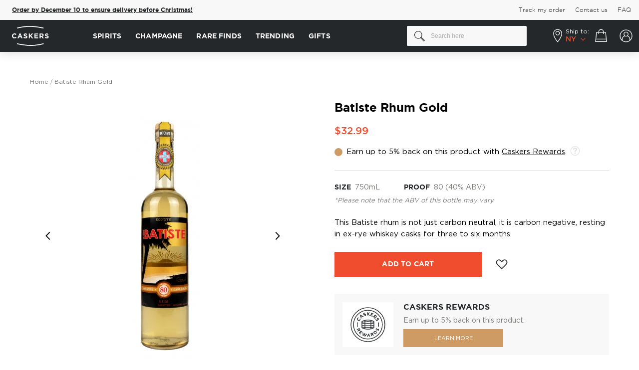

--- FILE ---
content_type: text/html; charset=UTF-8
request_url: https://www.caskers.com/batiste-rhum-gold/
body_size: 43158
content:
<!doctype html>
<html lang="en">
    <head prefix="og: http://ogp.me/ns# fb: http://ogp.me/ns/fb# product: http://ogp.me/ns/product#">
        <script>
    var LOCALE = 'en\u002DUS';
    var BASE_URL = 'https\u003A\u002F\u002Fwww.caskers.com\u002F';
    var require = {
        'baseUrl': 'https\u003A\u002F\u002Fwww.caskers.com\u002Fstatic\u002Fversion1768301625\u002Ffrontend\u002FBelVG\u002Fcaskers_theme\u002Fen_US'
    };</script>        <meta charset="utf-8"/>
<meta name="title" content="Batiste Rhum Gold : Buy Now | Caskers"/>
<meta name="description" content="Get Batiste Rhum Gold for $32.99 ✓ Earn up to 5% back in discounts &amp; save on shipping with Caskers Rewards ✓"/>
<meta name="robots" content="INDEX,FOLLOW"/>
<meta name="viewport" content="width=device-width, initial-scale=1, maximum-scale=1"/>
<title>Batiste Rhum Gold : Buy Now | Caskers</title>
<link  rel="stylesheet" type="text/css"  media="all" href="https://www.caskers.com/static/version1768301625/_cache/merged/03fcef2df131a0e2a80e931bc35ff7f5.min.css" />
<link  rel="stylesheet" type="text/css"  media="print" href="https://www.caskers.com/static/version1768301625/frontend/BelVG/caskers_theme/en_US/css/print.min.css" />
<script  type="text/javascript"  src="https://www.caskers.com/static/version1768301625/_cache/merged/69e10dac92b59f777e09c989dbf4d07e.min.js"></script>
<link rel="preload" as="font" crossorigin="anonymous" href="https://www.caskers.com/static/version1768301625/frontend/BelVG/caskers_theme/en_US/fonts/gothampro/regular/GothamPro.woff2" />
<link rel="preload" as="font" crossorigin="anonymous" href="https://www.caskers.com/static/version1768301625/frontend/BelVG/caskers_theme/en_US/fonts/gothampro/bold/Gotham-Bold.woff2" />
<link rel="preload" as="font" crossorigin="anonymous" href="https://www.caskers.com/static/version1768301625/frontend/BelVG/caskers_theme/en_US/fonts/gothampro/light/Gotham-Light.woff2" />
<link rel="preload" as="font" crossorigin="anonymous" href="https://www.caskers.com/static/version1768301625/frontend/BelVG/caskers_theme/en_US/fonts/gothampro/medium/Gotham-Medium.woff2" />
<link rel="preload" as="font" crossorigin="anonymous" href="https://www.caskers.com/static/version1768301625/frontend/BelVG/caskers_theme/en_US/fonts/Blank-Theme-Icons/Blank-Theme-Icons.woff2" />
<link  rel="canonical" href="https://www.caskers.com/batiste-rhum-gold/" />
<link  rel="icon" type="image/x-icon" href="https://cdn.caskers.com/favicon/default/favicon.ico" />
<link  rel="shortcut icon" type="image/x-icon" href="https://cdn.caskers.com/favicon/default/favicon.ico" />

<!--TplOJKV7wEx31TBI1HHDk8BjDppKVgWl-->
<!-- 25C9EE67073C902B3BCB4785AF8426D8 -->
<!--442861d94834748b0949307b57914e8b-->
<!--RbpOg79pJELDTu9lmgxm3Ji1OTjFih3r-->

<link rel="dns-prefetch" href="https://cdn.caskers.com" />
<link rel="preconnect" href="https://api.ipstack.com" />
<link rel="preconnect" href="https://www.googleadservices.com" />
<link rel="preconnect" href="https://connect.facebook.net" />
<link rel="preconnect" href="https://googleads.g.doubleclick.net" />
<link rel="preconnect" href="https://www.googletagmanager.com" />
<link rel="preconnect" href="https://ak.sail-horizon.com" />
<link rel="preconnect" href="https://fonts.googleapis.com" />
<link  rel="manifest" href="https://cdn.caskers.com/manifest.json" />

<!--
<meta name="google-site-verification" content="Nh2HBv0EPHvufTR9eIfaPwZZRuc0jvXO3Zybwd7PjUY" />
<meta name="google-site-verification" content="V6nbMIKhHKURq8igMC4iUY3hDxY4w2IVKPvvdz_p9m8" />
<meta name="google-site-verification" content="rNiIkF7LpgQM-1e6Fr3NQfp9QjntlGxppIFolscqzAM" />
-->
<meta name="robots" content="max-image-preview:large">
<meta name="facebook-domain-verification" content="vfla20snog3pcsll545s2ijusqn9lh" />
<meta name="google-site-verification" content="2IyHf1nKx-JKSUzye8-h1mlUhEeNQ91sgVUcoxL9Nnk" />
<meta name="p:domain_verify" content="b4035e2b0b3613d110630d79950eccf5" />
<style>
    #CybotCookiebotDialog a, #CybotCookiebotDialog div, #CybotCookiebotDialogBodyContentControls, #CybotCookiebotDialogBodyContentTitle {font-family: GothamPro,Helvetica Neue,Helvetica,Arial,sans-serif!important;}
    #CybotCookiebotDialog {box-shadow: 0 0 30px 0 rgba(0,0,0,.14)!important;}
    #CybotCookiebotDialogHeader {display: none!important;}
    a#CybotCookiebotDialogBodyLevelButtonLevelOptinAllowallSelection,a#CybotCookiebotDialogBodyLevelButtonLevelOptinAllowAll{border-radius: 3px!important; margin-top: 5px!important;  padding: 5px 10px!important;}
    h2#CybotCookiebotDialogBodyContentTitle{padding-top: 10px;padding-bottom: 5px;}
    .category-the-macallan-double-cask-collection .products-grid .product-items, .category-treat-yourself .products.list {justify-content: center;}
    .category-page-landing  .filter-sorter,.category-page-landing  .bootstrap-select:not(:first-child),.category-page-landing  .top-toolbar{visibility:hidden;width:0;height:0;}
    .category-page-landing  .breadcrumbs,.category-page-landing  .bottom-toolbar{display:none!important;}
    .category-peloton-de-la-muerte .page-wrapper, .category-mezcal-de-leyendas .page-wrapper {flex-direction: column!important;display: flex!important;}
    .category-peloton-de-la-muerte .fullwidthbanner-container, .category-mezcal-de-leyendas .fullwidthbanner-container {order: -1;}
    .category-peloton-de-la-muerte .page-header, .category-mezcal-de-leyendas .page-header {order: -2;}
    .product-highland-park-the-light-the-dark-17-year-old-bundle .product.media .product-item-sales-block.savings{display:none;}
    .right-ribbon-seal.Exclusive {background-image: url(https://cdn.caskers.com/badge_caskers-staff-pick.png);}
    .opc-block-summary .minicart-items .button-qty.plus:after {margin-top: 0px;}
    .page-product-giftcard .product.info.detailed{display:none;}
    .catalog-category-view .state-selector-wrapper.banner-wrapper{order:-1;}
    .right-ribbon-seal.Five-Off { background-image: url("https://cdn.caskers.com/wysiwyg/_5-off.png");}
    .minicart-items .update-cart-item:hover {background: #fff;}
    .right-ribbon-seal.Limited-Edition {
        background-image: url("https://cdn.caskers.com/limited-edition-new.png");
    }
    .right-ribbon-seal.New-Release {
        background-image: url(https://cdn.caskers.com/wysiwyg/new-release-update.svg);
    }
.product-grilled-distilled .caskers-spirit-type-info {display: none;}
body.product-grilled-distilled .fotorama__arr .fotorama__arr__arr:hover {
    box-shadow: 0px 0px 20px rgba(0, 0, 0, 0.15);
}
body.product-grilled-distilled .fotorama__arr .fotorama__arr__arr {
    background: #fff;
    border-radius: 50%;
}
body.product-grilled-distilled .fotorama__arr--next .fotorama__arr__arr:after {
    right: 0;
}
body.product-grilled-distilled .fotorama__arr--prev .fotorama__arr__arr::after {
    right: 3px;
}
.category-slim-loyalty {display:none;}
    @media only screen and (max-width: 767px) {
        .category-image .image {
            transform: none!important;
            left: 0;
            top: 0;
        }
    }
.ampromo-overlay { display: none; }
</style>
<script
type="text/javascript"
src="//static.klaviyo.com/onsite/js/klaviyo.js?company_id=RW5rLp"
></script>
<script src="//pixel.convertize.io/11483.js"></script>        <script type="application/ld+json">
    {
        "@context": "http://schema.org",
        "@type": "WebSite",
        "url": "https://www.caskers.com/",
        "potentialAction": {
            "@type": "SearchAction",
            "target": "https://www.caskers.com/catalogsearch/result/?q={search_term_string}",
            "query-input": "required name=search_term_string"
        }
    }
</script>
<script type="application/ld+json">{ "@context":"http:\/\/schema.org",
        "@type":"Organization",
        "url":"https://www.caskers.com/",
        "logo":"https://www.caskers.com/static/version1768301625/frontend/BelVG/caskers_theme/en_US/images/logo-bg.png",
        "name":"Caskers",
        "email":"contact@caskers.com"
        }
</script>
    <script type="text/x-magento-init">
        {
            "*": {
                "Magento_PageCache/js/form-key-provider": {
                    "isPaginationCacheEnabled":
                        0                }
            }
        }
    </script>
<script data-ommit="true">

    if (AEC.GA4)
    {
    	AEC.GA4.enabled = true;

    	    	
    	AEC.GA4.conversion_event = "purchase";

    	    	
    	AEC.GA4.currency = "USD";
    }
    
</script><meta property="customer-country" content="US" />
<meta property="customer-state" content="NY" />

<script type="application/ld+json">
    {
        "@context": "https://schema.org/",
        "@type": "Product",
        "name": "Batiste Rhum Gold",
        "image": "https://cdn.caskers.com/catalog/product/cache/00cecac1993c85adfe937bb669fd27a3/b/a/batiste-rhum-gold-1_1.jpg",
        "description": "This Batiste rhum is not just carbon neutral, it is carbon negative, resting in ex-rye whiskey casks for three to six months.",
        "brand": {
            "@type": "Brand",
            "name": "Batiste Rhum"
        },
        "sku": "10462",
        "gtin": "00010462",
        "offers": {
            "@type": "Offer",
            "url": "https://www.caskers.com/batiste-rhum-gold/",
            "priceCurrency": "USD",
            "priceValidUntil":"2030-01-01",
            "availability": "https://schema.org/InStock",
             "shippingDetails": {
              "@type": "OfferShippingDetails",
              "doesNotShip": true,
              "shippingDestination": {
                "@type": "DefinedRegion",
                "addressCountry": "US",
                "addressRegion": ["AK","AR","DE","HI","MS","OR","SD","TX","UT","VA","WV","AA","AE","AP","GU","PR"]
              }
            },

        "price": "32.99"
    }
}

</script>
<!--  facebook open graph -->
<meta property="fb:app_id" content="790658200991470" />
<meta property="og:site_name" content="Caskers" />
<meta property="og:type" content="og:product" />
<meta property="og:title" content="Batiste Rhum Gold " />
<meta property="og:image" content="https://cdn.caskers.com/catalog/product/cache/ce56bc73870585a38310c58e499d2fd4/b/a/batiste-rhum-gold-1_1.jpg" />
<meta property="og:description" content="Batiste Rhum Gold  is based on their award-winning Silver Rhum. Batiste Rhum Gold is aged in Napa, CA for a minimum of 6 months in ex Tennessee rye whiskey barrels. 
This &quot;beauty sleep&quot; in the barrel imparts a subtle rye character onto the spirit, further mellowing this smooth rhum.

Pick up your bottle today!" />
<meta property="og:url" content="https://www.caskers.com/batiste-rhum-gold/" />
<meta property="product:price:amount" content="32.99" />
<meta property="product:price:currency" content="USD" />
<meta property="product:availability" content="instock" />
<!--  facebook open graph -->
<!-- rich pins -->
<meta name="pinterest-rich-pin" content="enabled" />
<!-- rich pins -->
<script type="text/javascript">define("setREVStartSize",function(){return function(t){window.RSIW=void 0===window.RSIW?window.innerWidth:window.RSIW,window.RSIH=void 0===window.RSIH?window.innerHeight:window.RSIH;try{var h=0===(h=document.getElementById(t.c).parentNode.offsetWidth)||isNaN(h)?window.RSIW:h;if(t.tabw=void 0===t.tabw?0:parseInt(t.tabw),t.thumbw=void 0===t.thumbw?0:parseInt(t.thumbw),t.tabh=void 0===t.tabh?0:parseInt(t.tabh),t.thumbh=void 0===t.thumbh?0:parseInt(t.thumbh),t.tabhide=void 0===t.tabhide?0:parseInt(t.tabhide),t.thumbhide=void 0===t.thumbhide?0:parseInt(t.thumbhide),t.mh=void 0===t.mh||""==t.mh||"auto"===t.mh?0:parseInt(t.mh,0),"fullscreen"===t.layout||"fullscreen"===t.l)w=Math.max(t.mh,window.RSIH);else{for(var e in t.gw=Array.isArray(t.gw)?t.gw:[t.gw],t.rl)void 0!==t.gw[e]&&0!==t.gw[e]||(t.gw[e]=t.gw[e-1]);for(var e in t.gh=void 0===t.el||""===t.el||Array.isArray(t.el)&&0==t.el.length?t.gh:t.el,t.gh=Array.isArray(t.gh)?t.gh:[t.gh],t.rl)void 0!==t.gh[e]&&0!==t.gh[e]||(t.gh[e]=t.gh[e-1]);var i,n=new Array(t.rl.length),r=0;for(e in t.tabw=t.tabhide>=h?0:t.tabw,t.thumbw=t.thumbhide>=h?0:t.thumbw,t.tabh=t.tabhide>=h?0:t.tabh,t.thumbh=t.thumbhide>=h?0:t.thumbh,t.rl)n[e]=t.rl[e]<window.RSIW?0:t.rl[e];for(e in i=n[0],n)i>n[e]&&0<n[e]&&(i=n[e],r=e);var h=h>t.gw[r]+t.tabw+t.thumbw?1:(h-(t.tabw+t.thumbw))/t.gw[r],w=t.gh[r]*h+(t.tabh+t.thumbh)}void 0===window.rs_init_css&&(window.rs_init_css=document.head.appendChild(document.createElement("style"))),document.getElementById(t.c).height=w+"px",window.rs_init_css.innerHTML+="#"+t.c+"_wrapper { height: "+w+"px }"}catch(t){console.log("Failure at Presize of Slider:"+t)}}});</script>
    </head>
    <body data-container="body"
          data-mage-init='{"loaderAjax": {}, "loader": { "icon": "https://www.caskers.com/static/version1768301625/frontend/BelVG/caskers_theme/en_US/images/loader-2.gif"}}'
        id="html-body" class="catalog-product-view product-batiste-rhum-gold page-layout-1column">
        

<div class="cookie-status-message" id="cookie-status">
    The store will not work correctly in the case when cookies are disabled.</div>
<script type="text&#x2F;javascript">document.querySelector("#cookie-status").style.display = "none";</script>
<script type="text/x-magento-init">
    {
        "*": {
            "cookieStatus": {}
        }
    }
</script>

<script type="text/x-magento-init">
    {
        "*": {
            "mage/cookies": {
                "expires": null,
                "path": "\u002F",
                "domain": ".www.caskers.com",
                "secure": true,
                "lifetime": "86400"
            }
        }
    }
</script>
    <noscript>
        <div class="message global noscript">
            <div class="content">
                <p>
                    <strong>JavaScript seems to be disabled in your browser.</strong>
                    <span>
                        For the best experience on our site, be sure to turn on Javascript in your browser.                    </span>
                </p>
            </div>
        </div>
    </noscript>

<script>
    window.cookiesConfig = window.cookiesConfig || {};
    window.cookiesConfig.secure = true;
</script><script>    require.config({
        map: {
            '*': {
                wysiwygAdapter: 'mage/adminhtml/wysiwyg/tiny_mce/tinymce5Adapter'
            }
        }
    });</script>    <script>
        require([
                'jquery',
                'Mirasvit_SearchAutocomplete/js/autocomplete',
                'Mirasvit_SearchAutocomplete/js/typeahead'
            ], function ($, autocomplete, typeahead) {
                const selector = 'input#search, input#mobile_search, .minisearch input[type="text"]';

                $(document).ready(function () {
                    $('#search_mini_form').prop("minSearchLength", 10000);

                    const $input = $(selector);

                    $input.each(function (index, searchInput) {
                                                new autocomplete($(searchInput)).init({"query":"","priceFormat":{"pattern":"$%s","precision":2,"requiredPrecision":2,"decimalSymbol":".","groupSymbol":",","groupLength":3,"integerRequired":false},"minSearchLength":3,"url":"https:\/\/www.caskers.com\/searchautocomplete\/ajax\/suggest\/","storeId":"1","delay":300,"isAjaxCartButton":false,"isShowCartButton":false,"isShowImage":true,"isShowPrice":true,"isShowSku":false,"isShowRating":true,"isShowDescription":true,"isShowStockStatus":false,"isShowAdditionalAttributes":true,"isKeepLastSearchRequest":false,"layout":"2columns","popularTitle":"Popular Suggestions","popularSearches":["Rum","Gin","Laphroaig","Bourbon ","James e. pepper","Absinthe","Pappy van winkle","Jack daniels","Lagavulin","Tequila"],"isTypeaheadEnabled":false,"typeaheadUrl":"https:\/\/www.caskers.com\/searchautocomplete\/ajax\/typeahead\/","minSuggestLength":2,"currency":"USD","limit":null,"customerGroupId":0,"filterPosition":"","availableOrders":{"_score":"Relevance","name.sort_name":"Product Name","price_0_1":"Price"},"defaultOrder":"_score","localStorageFields":{"prevRequestField":"mstLatestRequest","isRestorePrevRequestFlag":"mstIsRestorePrevRequest","isRefererAutocompleteFlag":"mstIsRefererAutocomplete"}});
                    });
                });
            }
        );
    </script>

    <script id="searchAutocompletePlaceholder" type="text/x-custom-template">
    <div class="mst-searchautocomplete__autocomplete">
        <div class="mst-searchautocomplete__spinner">
            <div class="spinner-item spinner-item-1"></div>
            <div class="spinner-item spinner-item-2"></div>
            <div class="spinner-item spinner-item-3"></div>
            <div class="spinner-item spinner-item-4"></div>
        </div>

        <div class="mst-searchautocomplete__close">&times;</div>
    </div>
</script>

<script id="searchAutocompleteWrapper" type="text/x-custom-template">
    <div class="mst-searchautocomplete__wrapper">
        <div class="mst-searchautocomplete__results" data-bind="{
            visible: result().noResults == false,
            css: {
                __all: result().urlAll && result().totalItems > 0
            }
        }">
            <div data-bind="foreach: { data: result().indexes, as: 'index' }">
                <div data-bind="visible: index.totalItems, attr: {class: 'mst-searchautocomplete__index ' + index.identifier}">
                    <div class="mst-searchautocomplete__index-title">
                        <span data-bind="text: index.title"></span>
                        <span data-bind="visible: index.isShowTotals">
                            (<span data-bind="text: index.totalItems"></span>)
                        </span>
                    </div>

                    <div class="mst-searchautocomplete__empty-result" data-bind="visible: index.isMisspell == true">
                        <span data-bind="text: index.textMisspell"></span>
                        <span data-bind="text: index.textCorrected"></span>
                    </div>

                    <ul data-bind="foreach: { data: index.items, as: 'item' }" aria-label="Search Autocomplete Result">
                        <li data-bind="
                            template: { name: index.identifier, data: item },
                            attr: {class: 'mst-searchautocomplete__item ' + index.identifier},
                            event: { mouseover: $parents[1].onMouseOver, mouseout: $parents[1].onMouseOut, mousedown: $parents[1].onClick },
                            css: {_active: $data.isActive}">
                        </li>
                    </ul>
                </div>
            </div>

            <div class="mst-searchautocomplete__show-all" data-bind="visible: result().urlAll && result().totalItems > 0">
                <a data-bind="attr: { href: result().urlAll }">
                    <span data-bind="text: result().textAll"></span>
                </a>
            </div>
        </div>

        <div class="mst-searchautocomplete__empty-result" data-bind="visible: result().noResults == true && !loading()">
            <span data-bind="text: result().textEmpty"></span>
        </div>
    </div>
</script>

<script id="popular" type="text/x-custom-template">
    <a class="title" data-bind="text: query"></a>
</script>

<script id="magento_search_query" type="text/x-custom-template">
    <a class="title" data-bind="text: query_text, attr: {href: url}, highlight"></a> <span class="num_results" data-bind="text: num_results"></span>
</script>

<script id="magento_catalog_product" type="text/x-custom-template">
    <!-- ko if: (imageUrl && $parents[2].config.isShowImage) -->
    <a rel="noreferrer" data-bind="attr: {href: url}">
        <div class="mst-product-image-wrapper"><img data-bind="attr: {src: imageUrl, alt: name}"/></div>
    </a>
    <!-- /ko -->

    <div class="meta">
        <div class="title">
            <a rel="noreferrer" data-bind="html: name, attr: {href: url}, highlight"></a>

            <!-- ko if: (sku && $parents[2].config.isShowSku) -->
            <span class="sku" data-bind="text: sku, highlight"></span>
            <!-- /ko -->

            <!-- ko if: (additionalAttributes && $parents[2].config.isShowAdditionalAttributes) -->
            <div data-bind="foreach: { data: additionalAttributes, as: 'attribute' }" class="search-attributes">
                <!-- ko if: (attribute) -->
                <div class="additional">
                    <span class="attr-label" data-bind="text: attribute.label"></span>
                    <span class="attr-value" data-bind="text: attribute.value"></span>
                </div>
                <!-- /ko -->
            </div>
            <!-- /ko -->
        </div>

        <!-- ko if: (description && $parents[2].config.isShowDescription) -->
        <div class="description" data-bind="text: description, highlight"></div>
        <!-- /ko -->

        <!-- ko if: (rating && $parents[2].config.isShowRating && rating > 0) -->
        <div>
            <div class="rating-summary">
                <div class="rating-result">
                    <span data-bind="style: { width: rating + '%' }"></span>
                </div>
            </div>
        </div>
        <!-- /ko -->

        <!-- ko if: (stockStatus && $parents[2].config.isShowStockStatus) -->
        <span class="stock_status" data-bind="text: stockStatus, processStockStatus"></span>
        <!-- /ko -->

        <!-- ko if: (addToCartUrl && $parents[2].config.isShowCartButton) -->
        <div class="to-cart">
            <a class="action primary mst__add_to_cart" data-bind="attr: { _href: addToCartUrl }">
                <span>Add To Cart</span>
            </a>
        </div>
        <!-- /ko -->
    </div>

    <!-- ko if: (price && $parents[2].config.isShowPrice) -->
    <div class="store">
        <div data-bind="html: price" class="price"></div>
    </div>
    <!-- /ko -->
</script>

<script id="magento_catalog_categoryproduct" type="text/x-custom-template">
    <a class="title" data-bind="text: name, attr: {href: url}, highlight"></a>
</script>

<script id="magento_catalog_category" type="text/x-custom-template">
    <a class="title" data-bind="html: name, attr: {href: url}, highlight"></a>
</script>

<script id="magento_cms_page" type="text/x-custom-template">
    <a class="title" data-bind="text: name, attr: {href: url}, highlight"></a>
</script>

<script id="magento_catalog_attribute" type="text/x-custom-template">
    <a class="title" data-bind="text: name, attr: {href: url}, highlight"></a>
</script>

<script id="magento_catalog_attribute_2" type="text/x-custom-template">
    <a class="title" data-bind="text: name, attr: {href: url}, highlight"></a>
</script>

<script id="magento_catalog_attribute_3" type="text/x-custom-template">
    <a class="title" data-bind="text: name, attr: {href: url}, highlight"></a>
</script>

<script id="magento_catalog_attribute_4" type="text/x-custom-template">
    <a class="title" data-bind="text: name, attr: {href: url}, highlight"></a>
</script>

<script id="magento_catalog_attribute_5" type="text/x-custom-template">
    <a class="title" data-bind="text: name, attr: {href: url}, highlight"></a>
</script>

<script id="mirasvit_kb_article" type="text/x-custom-template">
    <a class="title" data-bind="text: name, attr: {href: url}, highlight"></a>
</script>

<script id="external_wordpress_post" type="text/x-custom-template">
    <a class="title" data-bind="text: name, attr: {href: url}, highlight"></a>
</script>

<script id="amasty_blog_post" type="text/x-custom-template">
    <a class="title" data-bind="text: name, attr: {href: url}, highlight"></a>
</script>

<script id="amasty_faq_question" type="text/x-custom-template">
    <a class="title" data-bind="text: name, attr: {href: url}, highlight"></a>
</script>

<script id="magefan_blog_post" type="text/x-custom-template">
    <a class="title" data-bind="text: name, attr: {href: url}, highlight"></a>
</script>

<script id="magefan_secondblog_post" type="text/x-custom-template">
    <a class="title" data-bind="text: name, attr: {href: url}, highlight"></a>
</script>

<script id="mageplaza_blog_post" type="text/x-custom-template">
    <a class="title" data-bind="text: name, attr: {href: url}, highlight"></a>
</script>

<script id="aheadworks_blog_post" type="text/x-custom-template">
    <a class="title" data-bind="text: name, attr: {href: url}, highlight"></a>
</script>

<script id="mirasvit_blog_post" type="text/x-custom-template">
    <a class="title" data-bind="text: name, attr: {href: url}, highlight"></a>
</script>

<script id="mirasvit_gry_registry" type="text/x-custom-template">
    <a class="title" data-bind="text: title, attr: {href: url}, highlight"></a>
    <p data-bind="text: name, highlight"></p>
</script>

<script id="ves_blog_post" type="text/x-custom-template">
    <a class="title" data-bind="text: name, attr: {href: url}, highlight"></a>
</script>

<script id="fishpig_glossary_word" type="text/x-custom-template">
    <a class="title" data-bind="text: name, attr: {href: url}, highlight"></a>
</script>

<script id="blackbird_contentmanager_content" type="text/x-custom-template">
    <a class="title" data-bind="text: name, attr: {href: url}, highlight"></a>
</script>

<script id="mirasvit_brand_page" type="text/x-custom-template">
    <a class="title" data-bind="text: name, attr: {href: url}, highlight"></a>
</script>

    <style>.mst-searchautocomplete__item.magento_catalog_product .title .additional .attr-label {
    font-weight: bold;
    margin-right: 2px;
    text-transform: uppercase;
}
.mst-searchautocomplete__item.magento_catalog_product .title .additional  {
    font-size: 12px;
}
.search-attributes {
    display: flex;
    flex-direction: row-reverse;
    justify-content: flex-end;
    gap: 16px;
}
.mst-searchautocomplete__item.magento_catalog_product .title a {
    color: #000;
    font-weight: bold;
    text-decoration: none;
    margin-bottom: 4px;
    display: block;
    font-size: 15px;
}
.mst-searchautocomplete__item .discounted .old-price {
    text-decoration-color: #7E7B77;
}
.mst-searchautocomplete__item .discounted .old-price .price-wrapper .price {
    margin-left: 8px;
}
.mst-searchautocomplete__item .discounted .old-price .price-wrapper .price,
.mst-searchautocomplete__item .discounted .savings {
    line-height: initial;
    font-size: 14px;
}
.mst-searchautocomplete__item .discounted {
    justify-content: flex-end;
    align-items: center;
}
.mst-searchautocomplete__item.magento_catalog_product .description {
    height: auto;
    overflow: auto;
}
.mst-searchautocomplete__autocomplete .mst-searchautocomplete__show-all a:after {
    display: none;
}
body.searchautocomplete__active .page-wrapper:after {
    visibility: visible;
    opacity: 1;
}
.mst-searchautocomplete__autocomplete._active {
    box-shadow: 0px 0px 20px rgba(0, 0, 0, 0.07);
}
@media (max-width: 768px) {
    body.searchautocomplete__active .page-wrapper .page-header {
        position: relative !important;
    }
}</style>
<div class="page-wrapper"><header class="page-header"><div class="secondary-menu"><div class="secondary-top-container"><div class="promo-banner-new">
    <div class="inner">
<span class="msg msg-2" style="/*visibility:hidden;*/">
<b><a href="/rare-finds-selection/" data-promotion-creative="Rare Bottles 2025" data-promotion-name="Rare Bottles 01/2025" data-promotion-position="1" data-promotion-id="covid_banner" data-promotion="true">Order by December 10 to ensure delivery before Christmas!</a></b>
</span>
    </div>
</div>
<!--
<script type="text/javascript" xml="space">// <![CDATA[
require([
    'jquery',
    'domReady!'
], function ($) {
    let state = $('meta[property=customer-state]').prop('content');
    if (state === 'TX') {
        $('.secondary-menu .promo-banner-new .msg').html("Hey, Texas! Use the code <strong>TEXAS10</strong> and get 10% OFF your first order.");
    }
    else if (state === 'OK') {
        $('.secondary-menu .promo-banner-new .msg').html("Hey, Oklahoma! Use the code <strong>OKLAHOMA10</strong> and get 10% OFF your first order.");
    }
    $('.secondary-menu .promo-banner-new .msg').css("visibility", "visible");
});
// ]]></script>-->
<ul class="secondary-menu-menu">
<li>
    <a href='https://www.caskers.com/track-order'><span>Track my order</span></a>
</li>
<li>
    <a href='https://www.caskers.com/contact/'><span>Contact us</span></a>
</li>
<li>
    <a href='https://faq.caskers.com' target="_blank"><span>FAQ</span></a>
</li>
</ul></div></div><div class="header content"><span data-action="toggle-nav" class="action nav-toggle">
    <span></span>
    <span></span>
    <span></span>
    <span>Toggle Nav</span>
</span>

<span class="tab-back">
    <span></span>
    <span></span>
    <span></span>
</span>
    <a class="logo" href="https://www.caskers.com/" title="Take Pride In What You Drink - Caskers">
        <div class="desktop-logo">
            <svg width="74" height="40" viewBox="0 0 74 40" fill="none" xmlns="http://www.w3.org/2000/svg">
                <path d="M10.7191 5.10176C10.3392 5.10176 9.9864 4.85753 9.87785 4.45047C9.7693 3.98915 10.0407 3.52782 10.502 3.39213C10.6105 3.36499 23.2021 0 35.5224 0C47.8154 0 62.7137 3.36499 62.8765 3.39213C63.3378 3.50068 63.6363 3.96201 63.5278 4.42334C63.4192 4.88467 62.9579 5.18318 62.4966 5.07463C62.3609 5.04749 47.6255 1.73677 35.5224 1.73677C23.4464 1.73677 11.0719 5.04749 10.9633 5.07463C10.8819 5.10176 10.8005 5.10176 10.7191 5.10176Z" fill="white"/>
                <path d="M0 20.0814V20.0543C0 17.2863 2.08955 15.0068 5.07463 15.0068C6.91995 15.0068 8.00543 15.6309 8.92809 16.4993L7.57124 18.0733C6.8114 17.3948 6.05156 16.9607 5.07463 16.9607C3.41927 16.9607 2.25237 18.3175 2.25237 20V20.0271C2.25237 21.7096 3.41927 23.0936 5.07463 23.0936C6.18725 23.0936 6.86567 22.6594 7.62551 21.9539L8.98236 23.3379C7.97829 24.4233 6.86567 25.0746 4.99322 25.0746C2.14383 25.1018 0 22.8765 0 20.0814Z" fill="white"/>
                <path d="M15.1153 15.1153H17.0963L21.2754 24.9389H19.023L18.1275 22.7408H14.0027L13.1072 24.9389H10.9091L15.1153 15.1153ZM17.3677 20.8412L16.0651 17.6662L14.7625 20.8412H17.3677Z" fill="white"/>
                <path d="M23.0122 23.5007L24.2876 21.981C25.156 22.7137 26.0787 23.175 27.1913 23.175C28.0597 23.175 28.6024 22.8223 28.6024 22.2524V22.2252C28.6024 21.6825 28.2768 21.4111 26.6486 20.9769C24.6947 20.4885 23.4193 19.9186 23.4193 17.9919V17.9647C23.4193 16.2008 24.8304 15.0339 26.8385 15.0339C28.2497 15.0339 29.4708 15.4681 30.4749 16.2822L29.3623 17.9104C28.4939 17.3134 27.6526 16.9606 26.8385 16.9606C26.0244 16.9606 25.5902 17.3406 25.5902 17.8019V17.829C25.5902 18.4803 25.9973 18.6703 27.7069 19.1045C29.6879 19.6201 30.8005 20.3256 30.8005 22.0353V22.0624C30.8005 23.9891 29.3351 25.0746 27.2184 25.0746C25.6716 25.0746 24.1791 24.559 23.0122 23.5007Z" fill="white"/>
                <path d="M33.6499 15.1696H35.7937V19.4301L39.7557 15.1696H42.3609L38.3717 19.3216L42.5237 24.9389H39.9457L36.9335 20.787L35.7937 21.9539V24.9389H33.6499V15.1696Z" fill="white"/>
                <path d="M44.8846 15.1696H52.2388V17.0963H47.0013V19.0773H51.6146V20.9769H47.0013V23.0122H52.2931V24.9389H44.8846V15.1696Z" fill="white"/>
                <path d="M55.251 15.1696H59.7015C60.9498 15.1696 61.8996 15.5224 62.5508 16.1465C63.0936 16.6893 63.3921 17.4491 63.3921 18.3718V18.3989C63.3921 19.9729 62.5508 20.9769 61.3025 21.4111L63.6906 24.8847H61.194L59.1044 21.7639H57.4219V24.8847H55.2781V15.1696H55.251ZM59.5929 19.9186C60.6512 19.9186 61.2483 19.3487 61.2483 18.5346V18.5075C61.2483 17.5848 60.597 17.1235 59.5658 17.1235H57.4219V19.9186H59.5929Z" fill="white"/>
                <path d="M65.726 23.5007L67.0014 21.981C67.8698 22.7137 68.7924 23.175 69.9051 23.175C70.7734 23.175 71.3162 22.8223 71.3162 22.2524V22.2252C71.3162 21.6825 70.9905 21.4111 69.3623 20.9769C67.4085 20.4885 66.133 19.9186 66.133 17.9919V17.9647C66.133 16.2008 67.5441 15.0339 69.5523 15.0339C70.9634 15.0339 72.1846 15.4681 73.1886 16.2822L72.076 17.9104C71.2076 17.3134 70.3664 16.9606 69.5523 16.9606C68.7382 16.9606 68.304 17.3406 68.304 17.8019V17.829C68.304 18.4803 68.711 18.6703 70.4207 19.1045C72.4017 19.6201 73.5143 20.3256 73.5143 22.0353V22.0624C73.5143 23.9891 72.0489 25.0746 69.9322 25.0746C68.3854 25.0746 66.8928 24.559 65.726 23.5007Z" fill="white"/>
                <path d="M37.8833 40C25.5903 40 10.692 36.635 10.5292 36.6079C10.0679 36.4993 9.76937 36.038 9.87792 35.5767C9.98647 35.1153 10.4478 34.8168 10.9091 34.9254C11.0448 34.9525 25.7802 38.2632 37.8833 38.2632C49.9593 38.2632 62.3338 34.9525 62.4424 34.9254C62.9037 34.7897 63.3922 35.0882 63.5007 35.5495C63.6364 36.0109 63.365 36.4993 62.8766 36.6079C62.768 36.635 50.2036 40 37.8833 40Z" fill="white"/>
            </svg>
        </div>
    </a>
<script type="text/javascript">
    require([
        'js/assets/stickyheader'
    ], function(){});
</script>
    <div class="sections nav-sections">
                <div class="section-items nav-sections-items" data-mage-init='{"tabs":{"openedState":"active"}}'>
                                            <div class="section-item-content nav-sections-item-content" id="store.menu" data-role="content">
<nav class="navigation " data-action="navigation">
    <ul data-mage-init='{"menu":{"responsive":true, "expanded":false, "position":{"my":"left+6 top","at":"left bottom"}, "menus": "ul.submenu"}}'>
                <li class="level0 nav-1 first level-top parent category-item">
    <a class="level-top ui-corner-all" href='https://www.caskers.com/spirits/'><span class="level-top-on">Spirits</span></a>
    <ul class="level0 submenu categories-submenu">
        <div class="outer-wrapper">
            <div class="inner-submenu">
                <li class="parent-submenu level-top">
                    <a data-block="whiskey" class="parent-submenu-click level-top desktop-parent" href='https://www.caskers.com/spirits/whiskey/'><span class="level-plus">Whiskey</span></a>
                    <ul class="submenu-open-click ui-menu">
                        <li>
                            <a href='https://www.caskers.com/spirits/whiskey/bourbon/'><span>Bourbon</span></a>
                        </li>
                        <li>
                            <a href='https://www.caskers.com/spirits/whiskey/scotch/'><span>Scotch</span></a>
                        </li>
                        <li>
                            <a href='https://www.caskers.com/spirits/whiskey/japanese/'><span>Japanese Whiskies</span></a>
                        </li>
                        <li>
                            <a href='https://www.caskers.com/spirits/whiskey/irish/'><span>Irish Whiskeys</span></a>
                        </li>
                        <li>
                            <a href='https://www.caskers.com/spirits/whiskey/rye/'><span>Rye</span></a>
                        </li>
                        <li>
                            <a href='https://www.caskers.com/spirits/whiskey/moonshine/'><span>Moonshine</span></a>
                        </li>
                        <li class="top10-menu">
                            <a href='https://www.caskers.com/top-10-whiskey/'><span>Top 10 Whiskey</span></a>
                        </li>
                    </ul>
                </li>
                <li class="column level1 tab-menu">
                    <a class="desktop-parent" data-block="teq" href='https://www.caskers.com/spirits/tequila/'><span>Tequila</span></a>
                </li>
                <li class="column level1 tab-menu">
                    <a  class="desktop-parent"  href='https://www.caskers.com/spirits/rum/' data-block="rum"><span>Rum</span></a>
                </li>
                <li class="column level1 tab-menu">
                    <a  class="desktop-parent"  href='https://www.caskers.com/spirits/vodka/' data-block="vodka"><span>Vodka</span></a>
                </li>
                <li class="column level1 tab-menu">
                    <a  class="desktop-parent"  href='https://www.caskers.com/spirits/gin/' data-block="gin"><span>Gin</span></a>
                </li>
                <li class="column level1 tab-menu">
                    <a  class="desktop-parent"  href='https://www.caskers.com/spirits/other/cognac/' data-block="cognac"><span>Cognac</span></a>
                </li>
                <li class="column level1 tab-menu">
                    <a  class="desktop-parent"  href='https://www.caskers.com/spirits/other/spirits-other-mezcal/' data-block="mezcal"><span>Mezcal</span></a>
                </li>
                <li class="column level1 tab-menu">
                    <a  class="desktop-parent"  href='https://www.caskers.com/spirits/brandy/' data-block="brandy"><span>Brandy</span></a>
                </li>
                <li class="column level1 tab-menu">
                    <a  class="desktop-parent"  href='https://www.caskers.com/non-alcoholic-drinks/' data-block="nolow"><span>Non-alcoholic</span></a>
                </li>
                <li class="column level1 last tab-menu">
                    <a  class="desktop-parent" href='https://www.caskers.com/spirits/other/' data-block="other"><span>Other</span></a>
                </li>
                <li class="column level1 last tab-menu">
                    <a  class="desktop-parent" href='https://www.caskers.com/cocktail-bar/ready-made-cocktails' data-block="rtd"><span>Ready To Drink</span></a>
                </li>
            </div>

                <div class="exposed-brands default-inc-block" data-open-block="spirits">
    <h4>Featured Brands</h4>
    <a data-internal-promotion-creative="Menu brand promotions" data-internal-promotion-name="Menu brand promotions" data-internal-promotion-position="1" data-internal-promotion-id="menu_spirits" data-internal-promotion="true" href="/four-walls/">Four Walls</a>
    <a data-internal-promotion-creative="Menu brand promotions" data-internal-promotion-name="Menu brand promotions" data-internal-promotion-position="2" data-internal-promotion-id="menu_spirits" data-internal-promotion="true" href="/the-macallan-collection/">The Macallan</a>
    <a data-internal-promotion-creative="Menu brand promotions" data-internal-promotion-name="Menu brand promotions" data-internal-promotion-position="3" data-internal-promotion-id="menu_spirits" data-internal-promotion="true" href="https://www.caskers.com/crown-royal/">Crown Royal</a>
    <a data-internal-promotion-creative="Menu brand promotions" data-internal-promotion-name="Menu brand promotions" data-internal-promotion-position="4" data-internal-promotion-id="menu_spirits" data-internal-promotion="true" href="https://www.caskers.com/buffalo-trace/">Buffalo Trace</a>
    <a data-internal-promotion-creative="Menu brand promotions" data-internal-promotion-name="Menu brand promotions" data-internal-promotion-position="5" data-internal-promotion-id="menu_spirits" data-internal-promotion="true" href="/clase-azul/">Clase Azul</a>
    <a data-internal-promotion-creative="Menu brand promotions" data-internal-promotion-name="Menu brand promotions" data-internal-promotion-position="6" data-internal-promotion-id="menu_spirits" data-internal-promotion="true" href="/spirits/?brand_dropdown=3369">Hennessy</a>
    <a data-internal-promotion-creative="Menu brand promotions" data-internal-promotion-name="Menu brand promotions" data-internal-promotion-position="7" data-internal-promotion-id="menu_spirits" data-internal-promotion="true" href="https://www.caskers.com/madre-mezcal-shop/">Madre Mezcal</a>
    <a data-internal-promotion-creative="Menu brand promotions" data-internal-promotion-name="Menu brand promotions" data-internal-promotion-position="8" data-internal-promotion-id="menu_spirits" data-internal-promotion="true" href="/spirits/?brand_dropdown=3985">Torres</a>
    <a data-internal-promotion-creative="Menu brand promotions" data-internal-promotion-name="Menu brand promotions" data-internal-promotion-position="9" data-internal-promotion-id="menu_spirits" data-internal-promotion="true" href="https://www.caskers.com/everclear-shop/
">Everclear</a>
</div>
<div class="exposed-menu default-inc-block" data-open-block="spirits">
    <h4>Spotlight On</h4>
<a class="" data-internal-promotion-creative="Menu brand promotions" data-internal-promotion-name="Menu brand promotions" data-internal-promotion-position="1" data-internal-promotion-id="menu_spirits" data-internal-promotion="true" href="/drams-in-demand/"><div class="img-wrapper"><img loading="lazy" src="https://cdn.caskers.com/wysiwyg/2025-Spotlight-On-Banners/diageo_content_hub_nov_spotlight_on_banner_180x180.jpg" alt="Drams in Demand"/></div><span>Drams in Demand
</span><div class="diageo-menu-notice">Please drink responsibly. Diageo New York, NY</div></a>
    <a class="" data-internal-promotion-creative="Menu brand promotions" data-internal-promotion-name="Menu brand promotions" data-internal-promotion-position="1" data-internal-promotion-id="menu_spirits" data-internal-promotion="true" href="https://flaviar.com/pages/advent-calendar"><div class="img-wrapper"><img loading="lazy" src="https://cdn.caskers.com/wysiwyg/2025-Spotlight-On-Banners/advent_2025_spotlight_on_banner_180x180.jpg" alt="Whiskey Advent Calendar 2025"/></div><span>Flaviar's Whiskey Advent Calendar 2025
</span></a>
    <a class="" data-internal-promotion-creative="Menu brand promotions" data-internal-promotion-name="Menu brand promotions" data-internal-promotion-position="2" data-internal-promotion-id="menu_spirits" data-internal-promotion="true" href="/limited-editions/"><div class="img-wrapper"><img loading="lazy" src="https://cdn.caskers.com/wysiwyg/rare_finds_spotlight_on_banner_180x180.jpg" alt="Limited Editions"/></div><span>Limited Editions
</span></a>   
</div>
<style>
    .diageo-menu-notice {
        font-size: 10px;text-transform: none;margin-top: 6px;color: #25282a!important;font-weight:325;
    }
    @media (max-width: 768px) {
        .diageo-menu-notice {
            letter-spacing: 0;
            margin-top: -26px;
        }
    }
</style>

                <div class="exposed-brands inc-block"  style="display: none" data-open-block="other">
    <h4>Featured Brands</h4>
    <a data-internal-promotion-creative="Menu brand promotions" data-internal-promotion-name="Menu brand promotions" data-internal-promotion-position="1" data-internal-promotion-id="menu_other" data-internal-promotion="true" href="/spirits/other/?brand_dropdown=2937">Aperol</a>
    <a data-internal-promotion-creative="Menu brand promotions" data-internal-promotion-name="Menu brand promotions" data-internal-promotion-position="2" data-internal-promotion-id="menu_other" data-internal-promotion="true" href="/spirits/other/?brand_dropdown=3588">Mr. Black</a>
    <a data-internal-promotion-creative="Menu brand promotions" data-internal-promotion-name="Menu brand promotions" data-internal-promotion-position="3" data-internal-promotion-id="menu_other" data-internal-promotion="true" href="/spirits/other/?brand_dropdown=3332">Grand marnier</a>
    <a data-internal-promotion-creative="Menu brand promotions" data-internal-promotion-name="Menu brand promotions" data-internal-promotion-position="4" data-internal-promotion-id="menu_other" data-internal-promotion="true" href="/campari/">Campari</a>
    <a data-internal-promotion-creative="Menu brand promotions" data-internal-promotion-name="Menu brand promotions" data-internal-promotion-position="5" data-internal-promotion-id="menu_other" data-internal-promotion="true" href="/spirits/other/?brand_dropdown=3878">Sugarlands</a>
    <a data-internal-promotion-creative="Menu brand promotions" data-internal-promotion-name="Menu brand promotions" data-internal-promotion-position="6" data-internal-promotion-id="menu_other" data-internal-promotion="true" href="/spirits/other/?brand_dropdown=3737">Riga Black Balsam</a>
    <a data-internal-promotion-creative="Menu brand promotions" data-internal-promotion-name="Menu brand promotions" data-internal-promotion-position="7" data-internal-promotion-id="menu_other" data-internal-promotion="true" href="/spirits/other/?brand_dropdown=3676">Pernod</a>
    <a data-internal-promotion-creative="Menu brand promotions" data-internal-promotion-name="Menu brand promotions" data-internal-promotion-position="8" data-internal-promotion-id="menu_other" data-internal-promotion="true" href="/spirits/other/?brand_dropdown=3472">La Fee</a>
    <a data-internal-promotion-creative="Menu brand promotions" data-internal-promotion-name="Menu brand promotions" data-internal-promotion-position="9" data-internal-promotion-id="menu_other" data-internal-promotion="true" href="/spirits/other/?brand_dropdown=3261">Everclear</a>
</div>
<div class="exposed-prices inc-block"  style="display: none" data-open-block="other">
    <h4>Price Range</h4>
    <a href="/spirits/other/?price=0-50">0 - $50</a>
    <a href="/spirits/other/?price=50-100">$50 - $100</a>
    <a href="/spirits/other/?price=100-200">$100 - $200</a>
    <a href="/spirits/other/?price=200-500">$200 - $500</a>
    <a href="/spirits/other/?price=500-">$500 +</a>
</div>
<div class="exposed-menu inc-block"  style="display: none" data-open-block="other">
    <h4>Spotlight On</h4>
    <a data-internal-promotion-creative="Menu promotions" data-internal-promotion-name="Menu promotions" data-internal-promotion-position="1" data-internal-promotion-id="menu_other" data-internal-promotion="true" href="https://www.caskers.com/aperol/"><div class="img-wrapper"><img src="https://cdn.caskers.com/wysiwyg/menu-items/min/exposed-products/other-aperol.jpg" loading="lazy" alt="Aperol"/></div><span>Aperol
</span></a>
    <a data-internal-promotion-creative="Menu promotions" data-internal-promotion-name="Menu promotions" data-internal-promotion-position="2" data-internal-promotion-id="menu_other" data-internal-promotion="true" href="https://www.caskers.com/mr-black-cold-brew-coffee-liqueur/"><div class="img-wrapper"><img src="https://cdn.caskers.com/wysiwyg/menu-items/min/exposed-products/other-mr-black.jpg" loading="lazy" alt="Mr. Black Cold Brew Coffee Liqueur"/></div><span>Mr. Black Cold Brew Coffee Liqueur</span></a>

    <a class="last" data-internal-promotion-creative="Menu promotions" data-internal-promotion-name="Menu promotions" data-internal-promotion-position="3" data-internal-promotion-id="menu_other" data-internal-promotion="true" href="https://www.caskers.com/jagermeister-manifest/"><div class="img-wrapper"><img src="https://cdn.caskers.com/wysiwyg/menu-items/min/exposed-products/other-jagermeister.jpg" loading="lazy" alt="Jägermeister Manifest
"/></div><span>Jägermeister Manifest
</span></a>
</div>






                <div class="exposed-brands inc-block"  style="display: none" data-open-block="brandy">
    <h4>Featured Brands</h4>
    <a data-internal-promotion-creative="Menu brand promotions" data-internal-promotion-name="Menu brand promotions" data-internal-promotion-position="1" data-internal-promotion-id="menu_brandy" data-internal-promotion="true" href="/spirits/brandy/?brand_dropdown=3985">Torres</a>
    <a data-internal-promotion-creative="Menu brand promotions" data-internal-promotion-name="Menu brand promotions" data-internal-promotion-position="2" data-internal-promotion-id="menu_brandy" data-internal-promotion="true" href="/spirits/brandy/?brand_dropdown=3667">Paul Masson</a>
    <a data-internal-promotion-creative="Menu brand promotions" data-internal-promotion-name="Menu brand promotions" data-internal-promotion-position="3" data-internal-promotion-id="menu_brandy" data-internal-promotion="true" href="/spirits/brandy/?brand_dropdown=2940">Ararat</a>
    <a data-internal-promotion-creative="Menu brand promotions" data-internal-promotion-name="Menu brand promotions" data-internal-promotion-position="4" data-internal-promotion-id="menu_brandy" data-internal-promotion="true" href="/spirits/brandy/?brand_dropdown=3159">Copper & Kings</a>
    <a data-internal-promotion-creative="Menu brand promotions" data-internal-promotion-name="Menu brand promotions" data-internal-promotion-position="5" data-internal-promotion-id="menu_brandy" data-internal-promotion="true" href="/spirits/brandy/?brand_dropdown=3858">St. George</a>
    <a data-internal-promotion-creative="Menu brand promotions" data-internal-promotion-name="Menu brand promotions" data-internal-promotion-position="6" data-internal-promotion-id="menu_brandy" data-internal-promotion="true" href="/spirits/brandy/?brand_dropdown=3814">Singani 63</a>
    <a data-internal-promotion-creative="Menu brand promotions" data-internal-promotion-name="Menu brand promotions" data-internal-promotion-position="7" data-internal-promotion-id="menu_brandy" data-internal-promotion="true" href="/spirits/brandy/?brand_dropdown=2943">Argonaut</a>
    <a data-internal-promotion-creative="Menu brand promotions" data-internal-promotion-name="Menu brand promotions" data-internal-promotion-position="8" data-internal-promotion-id="menu_brandy" data-internal-promotion="true" href="/spirits/brandy/?brand_dropdown=3733">Rhine Hall</a>
    <a data-internal-promotion-creative="Menu brand promotions" data-internal-promotion-name="Menu brand promotions" data-internal-promotion-position="9" data-internal-promotion-id="menu_brandy" data-internal-promotion="true" href="/spirits/brandy/?brand_dropdown=2949">Asbach</a>
</div>
<div class="exposed-prices inc-block"  style="display: none" data-open-block="brandy">
    <h4>Price Range</h4>
    <a href="/spirits/brandy/?price=0-50">0 - $50</a>
    <a href="/spirits/brandy/?price=50-100">$50 - $100</a>
    <a href="/spirits/brandy/?price=100-200">$100 - $200</a>
    <a href="/spirits/brandy/?price=200-500">$200 - $500</a>
    <a href="/spirits/brandy/?price=500-">$500 +</a>
</div>
<div class="exposed-menu inc-block"  style="display: none" data-open-block="brandy">
    <h4>Spotlight On</h4>
    <a data-internal-promotion-creative="Menu promotions" data-internal-promotion-name="Menu promotions" data-internal-promotion-position="1" data-internal-promotion-id="menu_brandy" data-internal-promotion="true" href="https://www.caskers.com/singani-63/"><div class="img-wrapper"><img src="https://cdn.caskers.com/wysiwyg/menu-items/min/exposed-products/brandy-singani.jpg" loading="lazy" alt="Singani 63 Brandy"/></div><span>Singani 63 Brandy
</span></a>
    <a data-internal-promotion-creative="Menu promotions" data-internal-promotion-name="Menu promotions" data-internal-promotion-position="2" data-internal-promotion-id="menu_brandy" data-internal-promotion="true" href="https://www.caskers.com/torres-30-jaime-i-brandy-reserva-de-la-famiglia/"><div class="img-wrapper"><img src="https://cdn.caskers.com/wysiwyg/menu-items/min/exposed-products/brandy-torres-30-jaime.jpg" loading="lazy" alt="Torres 30 Jaime I. Brandy Reserva de la Famiglia"/></div><span>Torres 30 Jaime I. Brandy Reserva de la Famiglia</span></a>

    <a class="last" data-internal-promotion-creative="Menu promotions" data-internal-promotion-name="Menu promotions" data-internal-promotion-position="3" data-internal-promotion-id="menu_brandy" data-internal-promotion="true" href="https://www.caskers.com/copper-kings-american-craft-brandy/"><div class="img-wrapper"><img src="https://cdn.caskers.com/wysiwyg/menu-items/min/exposed-products/brandy-copper-kings.jpg" loading="lazy" alt="Copper & Kings American Craft Brandy
"/></div><span>Copper & Kings American Craft Brandy
</span></a>
</div>






                <div class="exposed-brands inc-block"  style="display: none" data-open-block="mezcal">
    <h4>Featured Brands</h4>
    <a data-internal-promotion-creative="Menu brand promotions" data-internal-promotion-name="Menu brand promotions" data-internal-promotion-position="1" data-internal-promotion-id="menu_mezcal" data-internal-promotion="true" href="/spirits/other/spirits-other-mezcal/?brand_dropdown=3518">Madre Mezcal</a>
    <a data-internal-promotion-creative="Menu brand promotions" data-internal-promotion-name="Menu brand promotions" data-internal-promotion-position="2" data-internal-promotion-id="menu_mezcal" data-internal-promotion="true" href="/spirits/other/spirits-other-mezcal/?brand_dropdown=2622">Del Maguey</a>
    <a data-internal-promotion-creative="Menu brand promotions" data-internal-promotion-name="Menu brand promotions" data-internal-promotion-position="3" data-internal-promotion-id="menu_mezcal" data-internal-promotion="true" href="/spirits/other/spirits-other-mezcal/?brand_dropdown=3585">Montelobos</a>
    <a data-internal-promotion-creative="Menu brand promotions" data-internal-promotion-name="Menu brand promotions" data-internal-promotion-position="4" data-internal-promotion-id="menu_mezcal" data-internal-promotion="true" href="/spirits/other/spirits-other-mezcal/?brand_dropdown=3731">Rey Campero</a>
    <a data-internal-promotion-creative="Menu brand promotions" data-internal-promotion-name="Menu brand promotions" data-internal-promotion-position="5" data-internal-promotion-id="menu_mezcal" data-internal-promotion="true" href="/spirits/other/spirits-other-mezcal/?brand_dropdown=3559">Mezcal Vago</a>
    <a data-internal-promotion-creative="Menu brand promotions" data-internal-promotion-name="Menu brand promotions" data-internal-promotion-position="6" data-internal-promotion-id="menu_mezcal" data-internal-promotion="true" href="/spirits/other/spirits-other-mezcal/?brand_dropdown=3558">Rosaluna</a>
    <a data-internal-promotion-creative="Menu brand promotions" data-internal-promotion-name="Menu brand promotions" data-internal-promotion-position="7" data-internal-promotion-id="menu_mezcal" data-internal-promotion="true" href="/spirits/other/spirits-other-mezcal/?brand_dropdown=3557">Mezcal Real Minero</a>
    <a data-internal-promotion-creative="Menu brand promotions" data-internal-promotion-name="Menu brand promotions" data-internal-promotion-position="8" data-internal-promotion-id="menu_mezcal" data-internal-promotion="true" href="/spirits/other/spirits-other-mezcal/?brand_dropdown=3244">El Buho</a>
    <a data-internal-promotion-creative="Menu brand promotions" data-internal-promotion-name="Menu brand promotions" data-internal-promotion-position="9" data-internal-promotion-id="menu_mezcal" data-internal-promotion="true" href="/spirits/other/spirits-other-mezcal/?brand_dropdown=2643">Erstwhile</a>
</div>
<div class="exposed-prices inc-block"  style="display: none" data-open-block="mezcal">
    <h4>Price Range</h4>
    <a href="/spirits/other/spirits-other-mezcal/?price=0-50">0 - $50</a>
    <a href="/spirits/other/spirits-other-mezcal/?price=50-100">$50 - $100</a>
    <a href="/spirits/other/spirits-other-mezcal/?price=100-200">$100 - $200</a>
    <a href="/spirits/other/spirits-other-mezcal/?price=200-500">$200 - $500</a>
    <a href="/spirits/other/spirits-other-mezcal/?price=500-">$500 +</a>
</div>
<div class="exposed-menu inc-block"  style="display: none" data-open-block="mezcal">
    <h4>Spotlight On</h4>
    <a data-internal-promotion-creative="Menu promotions" data-internal-promotion-name="Menu promotions" data-internal-promotion-position="1" data-internal-promotion-id="menu_mezcal" data-internal-promotion="true" href="https://www.caskers.com/madre-mezcal-ensamble/"><div class="img-wrapper"><img src="https://cdn.caskers.com/wysiwyg/menu-items/min/exposed-products/mezcal-madre.jpg" loading="lazy" alt="Madre Mezcal Ensamble"/></div><span>Madre Mezcal Ensamble
</span></a>
    <a data-internal-promotion-creative="Menu promotions" data-internal-promotion-name="Menu promotions" data-internal-promotion-position="2" data-internal-promotion-id="menu_mezcal" data-internal-promotion="true" href="https://www.caskers.com/dos-hombres-espadin-mezcal/"><div class="img-wrapper"><img src="https://cdn.caskers.com/wysiwyg/menu-items/min/exposed-products/mezcal-dos-hombres.jpg" loading="lazy" alt="Dos Hombres Espadin Mezcal"/></div><span>Dos Hombres Espadin Mezcal</span></a>

    <a class="last" data-internal-promotion-creative="Menu promotions" data-internal-promotion-name="Menu promotions" data-internal-promotion-position="3" data-internal-promotion-id="menu_mezcal" data-internal-promotion="true" href="https://www.caskers.com/clase-azul-mezcal/"><div class="img-wrapper"><img src="https://cdn.caskers.com/wysiwyg/menu-items/min/exposed-products/mezcal-clase-azul.jpg" loading="lazy" alt="Clase Azul Mezcal
"/></div><span>Clase Azul Mezcal
</span></a>
</div>

                <div class="exposed-brands inc-block"  style="display: none" data-open-block="cognac">
    <h4>Featured Brands</h4>
    <a   data-internal-promotion-creative="Menu brand promotions" data-internal-promotion-name="Menu brand promotions" data-internal-promotion-position="1" data-internal-promotion-id="menu_cognac" data-internal-promotion="true" href="/spirits/other/cognac/?brand_dropdown=3369">Hennessy</a>
    <a   data-internal-promotion-creative="Menu brand promotions" data-internal-promotion-name="Menu brand promotions" data-internal-promotion-position="2" data-internal-promotion-id="menu_cognac" data-internal-promotion="true" href="/spirits/other/cognac/?brand_dropdown=3727">Remy Martin</a>
    <a   data-internal-promotion-creative="Menu brand promotions" data-internal-promotion-name="Menu brand promotions" data-internal-promotion-position="3" data-internal-promotion-id="menu_cognac" data-internal-promotion="true" href="/martell/">Martell</a>
    <a   data-internal-promotion-creative="Menu brand promotions" data-internal-promotion-name="Menu brand promotions" data-internal-promotion-position="4" data-internal-promotion-id="menu_cognac" data-internal-promotion="true" href="/spirits/other/cognac/?brand_dropdown=3186">D'USSÉ</a>
    <a   data-internal-promotion-creative="Menu brand promotions" data-internal-promotion-name="Menu brand promotions" data-internal-promotion-position="5" data-internal-promotion-id="menu_cognac" data-internal-promotion="true" href="/spirits/other/cognac/?brand_dropdown=3508">Louis Royer</a>
    <a   data-internal-promotion-creative="Menu brand promotions" data-internal-promotion-name="Menu brand promotions" data-internal-promotion-position="6" data-internal-promotion-id="menu_cognac" data-internal-promotion="true" href="/spirits/other/cognac/?brand_dropdown=3169">Courvoisier</a>
    <a   data-internal-promotion-creative="Menu brand promotions" data-internal-promotion-name="Menu brand promotions" data-internal-promotion-position="7" data-internal-promotion-id="menu_cognac" data-internal-promotion="true" href="/spirits/other/cognac/?brand_dropdown=3521">Maison</a>
    <a   data-internal-promotion-creative="Menu brand promotions" data-internal-promotion-name="Menu brand promotions" data-internal-promotion-position="8" data-internal-promotion-id="menu_cognac" data-internal-promotion="true" href="/spirits/other/cognac/?brand_dropdown=3206">Delamain</a>
    <a   data-internal-promotion-creative="Menu brand promotions" data-internal-promotion-name="Menu brand promotions" data-internal-promotion-position="9" data-internal-promotion-id="menu_cognac" data-internal-promotion="true" href="/spirits/other/cognac/?brand_dropdown=3360">Hardy</a>
</div>
<div class="exposed-prices inc-block"  style="display: none" data-open-block="cognac">

    <h4>Price Range</h4>
    <a href="/spirits/other/cognac/?price=0-50">0 - $50</a>
    <a href="/spirits/other/cognac/?price=50-100">$50 - $100</a>
    <a href="/spirits/other/cognac/?price=100-200">$100 - $200</a>
    <a href="/spirits/other/cognac/?price=200-500">$200 - $500</a>
    <a href="/spirits/other/cognac/?price=500-">$500 +</a>
</div>
<div class="exposed-menu inc-block"  style="display: none" data-open-block="cognac">
    <h4>Spotlight On</h4>
    <a data-internal-promotion-creative="Menu promotions" data-internal-promotion-name="Menu promotions" data-internal-promotion-position="1" data-internal-promotion-id="menu_cognac" data-internal-promotion="true" href="/louis-xiii-cognac/"><div class="img-wrapper"><img src="https://cdn.caskers.com/wysiwyg/menu-items/min/exposed-products/cognac-remy-martin-louis.jpg" loading="lazy" alt="Rémy Martin Louis XIII Cognac"/></div><span>Rémy Martin Louis XIII Cognac
</span></a>
    <a data-internal-promotion-creative="Menu promotions" data-internal-promotion-name="Menu promotions" data-internal-promotion-position="2" data-internal-promotion-id="menu_cognac" data-internal-promotion="true" href="/martell-blue-swift-v-s-o-p-cognac/"><div class="img-wrapper"><img src="https://cdn.caskers.com/wysiwyg/menu-items/min/exposed-products/cognac-martell-blue.jpg" loading="lazy" alt="Martell Blue Swift Spirit Drink"/></div><span>Martell Blue Swift Spirit Drink</span></a>

    <a class="last" data-internal-promotion-creative="Menu promotions" data-internal-promotion-name="Menu promotions" data-internal-promotion-position="3" data-internal-promotion-id="menu_cognac" data-internal-promotion="true" href="/d-usse-cognac-vsop/"><div class="img-wrapper"><img src="https://cdn.caskers.com/wysiwyg/menu-items/min/exposed-products/cognac-dusse-vsop.jpg" loading="lazy" alt="d'Ussé Cognac VSOP
"/></div><span>d'Ussé Cognac VSOP
</span></a>
</div>

                <div class="exposed-brands inc-block"  style="display: none" data-open-block="gin">
    <h4>Featured Brands</h4>
    <a  data-internal-promotion-creative="Menu brand promotions" data-internal-promotion-name="Menu brand promotions" data-internal-promotion-position="1" data-internal-promotion-id="menu_gin" data-internal-promotion="true" href="/barr-hill/">Barr Hill</a>
    <a  data-internal-promotion-creative="Menu brand promotions" data-internal-promotion-name="Menu brand promotions" data-internal-promotion-position="2" data-internal-promotion-id="menu_gin" data-internal-promotion="true" href="/spirits/gin/?brand_dropdown=3368">Hendrick's</a>
    <a  data-internal-promotion-creative="Menu brand promotions" data-internal-promotion-name="Menu brand promotions" data-internal-promotion-position="3" data-internal-promotion-id="menu_gin" data-internal-promotion="true" href="/spirits/gin/?brand_dropdown=3583">Monkey 47</a>
    <a  data-internal-promotion-creative="Menu brand promotions" data-internal-promotion-name="Menu brand promotions" data-internal-promotion-position="4" data-internal-promotion-id="menu_gin" data-internal-promotion="true" href="/spirits/gin/?brand_dropdown=3378">Highclere Castle</a>
    <a  data-internal-promotion-creative="Menu brand promotions" data-internal-promotion-name="Menu brand promotions" data-internal-promotion-position="5" data-internal-promotion-id="menu_gin" data-internal-promotion="true" href="/spirits/gin/?brand_dropdown=3254">Empress 1908</a>
    <a  data-internal-promotion-creative="Menu brand promotions" data-internal-promotion-name="Menu brand promotions" data-internal-promotion-position="6" data-internal-promotion-id="menu_gin" data-internal-promotion="true" href="/spirits/gin/?brand_dropdown=4049">Whitley Neill</a>
    <a  data-internal-promotion-creative="Menu brand promotions" data-internal-promotion-name="Menu brand promotions" data-internal-promotion-position="7" data-internal-promotion-id="menu_gin" data-internal-promotion="true" href="/spirits/gin/?brand_dropdown=3232">Drumshanbo</a>
    <a  data-internal-promotion-creative="Menu brand promotions" data-internal-promotion-name="Menu brand promotions" data-internal-promotion-position="8" data-internal-promotion-id="menu_gin" data-internal-promotion="true" href="/spirits/gin/?brand_dropdown=2956">Aviation</a>
    <a  data-internal-promotion-creative="Menu brand promotions" data-internal-promotion-name="Menu brand promotions" data-internal-promotion-position="9" data-internal-promotion-id="menu_gin" data-internal-promotion="true" href="/spirits/gin/?brand_dropdown=3161">Corgi</a>
</div>
<div class="exposed-prices inc-block"  style="display: none" data-open-block="gin">
    <h4>Price Range</h4>
    <a href="/spirits/gin/?price=0-50">0 - $50</a>
    <a href="/spirits/gin/?price=50-100">$50 - $100</a>
    <a href="/spirits/gin/?price=100-200">$100 - $200</a>
    <a href="/spirits/gin/?price=200-500">$200 - $500</a>
    <a href="/spirits/gin/?price=500-">$500 +</a>
</div>
<div class="exposed-menu inc-block"  style="display: none" data-open-block="gin">
    <h4>Spotlight On</h4>
    <a data-internal-promotion-creative="Menu promotions" data-internal-promotion-name="Menu promotions" data-internal-promotion-position="1" data-internal-promotion-id="menu_gin" data-internal-promotion="true" href="https://www.caskers.com/barr-hill-gin/"><div class="img-wrapper"><img src="https://cdn.caskers.com/wysiwyg/menu-items/min/exposed-products/gin-barhill-gin.jpg" loading="lazy" alt="Barr Hill Gin"/></div><span>Barr Hill Gin
</span></a>
    <a data-internal-promotion-creative="Menu promotions" data-internal-promotion-name="Menu promotions" data-internal-promotion-position="2" data-internal-promotion-id="menu_gin" data-internal-promotion="true" href="https://www.caskers.com/corgi-earl-grey-gin/"><div class="img-wrapper"><img src="https://cdn.caskers.com/wysiwyg/menu-items/min/exposed-products/gin-corgi-earl-grey.jpg" loading="lazy" alt="Corgi Earl Grey Gin"/></div><span>Corgi Earl Grey Gin</span></a>
    <a class="last" data-internal-promotion-creative="Menu promotions" data-internal-promotion-name="Menu promotions" data-internal-promotion-position="3" data-internal-promotion-id="menu_gin" data-internal-promotion="true" href="https://www.caskers.com/green-hat-original-batch-gin/"><div class="img-wrapper"><img src="https://cdn.caskers.com/wysiwyg/menu-items/min/exposed-products/gin-green-hat.jpg" loading="lazy" alt="Green Hat Original Batch Gin
"/></div><span>Green Hat Original Batch Gin
</span></a>
</div>

                <div class="exposed-brands inc-block"  style="display: none" data-open-block="vodka">
    <h4>Featured Brands</h4>
    <a data-internal-promotion-creative="Menu brand promotions" data-internal-promotion-name="Menu brand promotions" data-internal-promotion-position="1" data-internal-promotion-id="menu_vodka" data-internal-promotion="true" href="/spirits/vodka/?brand_dropdown=3127">CÎROC</a>
    <a data-internal-promotion-creative="Menu brand promotions" data-internal-promotion-name="Menu brand promotions" data-internal-promotion-position="2" data-internal-promotion-id="menu_vodka" data-internal-promotion="true" href="/spirits/vodka/?brand_dropdown=3976">Tito's</a>
    <a data-internal-promotion-creative="Menu brand promotions" data-internal-promotion-name="Menu brand promotions" data-internal-promotion-position="3" data-internal-promotion-id="menu_vodka" data-internal-promotion="true" href="/spirits/vodka/?brand_dropdown=2982">Belvedere</a>
    <a data-internal-promotion-creative="Menu brand promotions" data-internal-promotion-name="Menu brand promotions" data-internal-promotion-position="4" data-internal-promotion-id="menu_vodka" data-internal-promotion="true" href="/absolut-elyx-shop-bottles">Absolut Elyx</a>
    <a data-internal-promotion-creative="Menu brand promotions" data-internal-promotion-name="Menu brand promotions" data-internal-promotion-position="5" data-internal-promotion-id="menu_vodka" data-internal-promotion="true" href="/spirits/vodka/?brand_dropdown=3180">Crystal Head</a>
    <a data-internal-promotion-creative="Menu brand promotions" data-internal-promotion-name="Menu brand promotions" data-internal-promotion-position="6" data-internal-promotion-id="menu_vodka" data-internal-promotion="true" href="/spirits/vodka/?brand_dropdown=2981">Beluga</a>
    <a data-internal-promotion-creative="Menu brand promotions" data-internal-promotion-name="Menu brand promotions" data-internal-promotion-position="7" data-internal-promotion-id="menu_vodka" data-internal-promotion="true" href="/spirits/vodka/?brand_dropdown=3346">Grey Goose</a>
    <a data-internal-promotion-creative="Menu brand promotions" data-internal-promotion-name="Menu brand promotions" data-internal-promotion-position="8" data-internal-promotion-id="menu_vodka" data-internal-promotion="true" href="/spirits/vodka/?brand_dropdown=3708">Quarantine</a>
    <a data-internal-promotion-creative="Menu brand promotions" data-internal-promotion-name="Menu brand promotions" data-internal-promotion-position="9" data-internal-promotion-id="menu_vodka" data-internal-promotion="true" href="/barr-hill/">Barr Hill</a>
</div>
<div class="exposed-prices inc-block"  style="display: none" data-open-block="vodka">
    <h4>Price Range</h4>
    <a href="/spirits/vodka/?price=0-50">0 - $50</a>
    <a href="/spirits/vodka/?price=50-100">$50 - $100</a>
    <a href="/spirits/vodka/?price=100-200">$100 - $200</a>
    <a href="/spirits/vodka/?price=200-500">$200 - $500</a>
    <a href="/spirits/vodka/?price=500-">$500 +</a>
</div>
<div class="exposed-menu inc-block"  style="display: none" data-open-block="vodka">
    <h4>Spotlight On</h4>
    <a data-internal-promotion-creative="Menu promotions" data-internal-promotion-name="Menu promotions" data-internal-promotion-position="1" data-internal-promotion-id="menu_vodka" data-internal-promotion="true" href="/our-vodka-new-york-750ml/"><div class="img-wrapper"><img src="https://cdn.caskers.com/wysiwyg/menu-items/min/exposed-products/vodka-our-new-york.jpg" loading="lazy" alt="Our/New York Vodka (750mL)"/></div><span>Our/New York Vodka (750mL)
</span></a>
    <a data-internal-promotion-creative="Menu promotions" data-internal-promotion-name="Menu promotions" data-internal-promotion-position="2" data-internal-promotion-id="menu_vodka" data-internal-promotion="true" href="/elit-vodka"><div class="img-wrapper"><img src="https://cdn.caskers.com/wysiwyg/menu-items/min/exposed-products/vodka-elit.jpg" loading="lazy" alt="elit Vodka
"/></div><span>elit Vodka
</span></a>
    <a class="last" data-internal-promotion-creative="Menu promotions" data-internal-promotion-name="Menu promotions" data-internal-promotion-position="3" data-internal-promotion-id="menu_vodka" data-internal-promotion="true" href="/quarantine-vodka/"><div class="img-wrapper"><img src="https://cdn.caskers.com/wysiwyg/menu-items/min/exposed-products/vodka-quarantine.jpg" loading="lazy" alt="Quarantine Vodka
"/></div><span>Quarantine Vodka
</span></a>
</div>






                <div class="exposed-brands inc-block"  style="display: none" data-open-block="rum">
    <h4>Featured Brands</h4>
    <a data-internal-promotion-creative="Menu brand promotions" data-internal-promotion-name="Menu brand promotions" data-internal-promotion-position="1" data-internal-promotion-id="menu_rum" data-internal-promotion="true" href="/spirits/rum/?brand_dropdown=2757">Ten To One</a>
    <a data-internal-promotion-creative="Menu brand promotions" data-internal-promotion-name="Menu brand promotions" data-internal-promotion-position="2" data-internal-promotion-id="menu_rum" data-internal-promotion="true" href="/appleton-estate/">Appleton Estate</a>
    <a data-internal-promotion-creative="Menu brand promotions" data-internal-promotion-name="Menu brand promotions" data-internal-promotion-position="3" data-internal-promotion-id="menu_rum" data-internal-promotion="true" href="/spirits/rum/?brand_dropdown=3069">Bumbu</a>
    <a data-internal-promotion-creative="Menu brand promotions" data-internal-promotion-name="Menu brand promotions" data-internal-promotion-position="4" data-internal-promotion-id="menu_rum" data-internal-promotion="true" href="/spirits/rum/?brand_dropdown=2628">Don Papa</a>
    <a data-internal-promotion-creative="Menu brand promotions" data-internal-promotion-name="Menu brand promotions" data-internal-promotion-position="5" data-internal-promotion-id="menu_rum" data-internal-promotion="true" href="/brugal-shop/">Brugal</a>
    <a data-internal-promotion-creative="Menu brand promotions" data-internal-promotion-name="Menu brand promotions" data-internal-promotion-position="6" data-internal-promotion-id="menu_rum" data-internal-promotion="true" href="/spirits/rum/?brand_dropdown=2712">Mount Gay</a>
    <a data-internal-promotion-creative="Menu brand promotions" data-internal-promotion-name="Menu brand promotions" data-internal-promotion-position="7" data-internal-promotion-id="menu_rum" data-internal-promotion="true" href="/spirits/rum/?brand_dropdown=3216">Diplomatico</a>
    <a data-internal-promotion-creative="Menu brand promotions" data-internal-promotion-name="Menu brand promotions" data-internal-promotion-position="8" data-internal-promotion-id="menu_rum" data-internal-promotion="true" href="/spirits/rum/?brand_dropdown=3785">Santa Teresa</a>
    <a data-internal-promotion-creative="Menu brand promotions" data-internal-promotion-name="Menu brand promotions" data-internal-promotion-position="9" data-internal-promotion-id="menu_rum" data-internal-promotion="true" href="/spirits/rum/?brand_dropdown=2646">Facundo</a>
</div>
<div class="exposed-prices inc-block"  style="display: none" data-open-block="rum">
    <h4>Price Range</h4>
    <a href="/spirits/rum/?price=0-50">0 - $50</a>
    <a href="/spirits/rum/?price=50-100">$50 - $100</a>
    <a href="/spirits/rum/?price=100-200">$100 - $200</a>
    <a href="/spirits/rum/?price=200-500">$200 - $500</a>
    <a href="/spirits/rum/?price=500-">$500 +</a>
</div>
<div class="exposed-menu inc-block"  style="display: none" data-open-block="rum">
    <h4>Spotlight On</h4>
    <a data-internal-promotion-creative="Menu promotions" data-internal-promotion-name="Menu promotions" data-internal-promotion-position="1" data-internal-promotion-id="menu_rum" data-internal-promotion="true" href="/brugal-1888-rum/"><div class="img-wrapper"><img src="https://cdn.caskers.com/wysiwyg/Brugal1888-Caskers-Spotlight.jpg" loading="lazy" alt="Brugal 1888 Rum"/></div><span>Brugal 1888 Rum
</span></a>
    <a data-internal-promotion-creative="Menu promotions" data-internal-promotion-name="Menu promotions" data-internal-promotion-position="2" data-internal-promotion-id="menu_rum" data-internal-promotion="true" href="/appleton-estate-12-year-old-rare-casks-rum/"><div class="img-wrapper"><img src="https://cdn.caskers.com/wysiwyg/menu-items/min/exposed-products/rum-appleton-estate-12.jpg" loading="lazy" alt="Appleton Estate 12 Year Old Rare Casks Rum
"/></div><span>Appleton Estate 12 Year Old Rare Casks Rum
</span></a>
    <a class="last" data-internal-promotion-creative="Menu promotions" data-internal-promotion-name="Menu promotions" data-internal-promotion-position="3" data-internal-promotion-id="menu_rum" data-internal-promotion="true" href="/santa-teresa-1796-solera-rum/"><div class="img-wrapper"><img src="https://cdn.caskers.com/wysiwyg/menu-items/min/exposed-products/rum-santa-teresa.jpg" loading="lazy" alt="Santa Teresa 1796 Solera Rum
"/></div><span>Santa Teresa 1796 Solera Rum
</span></a>
</div>

                
<div class="exposed-brands inc-block"  style="display: none" data-open-block="teq">
    <h4>Featured Brands</h4>
    <a data-internal-promotion-creative="Menu brand promotions" data-internal-promotion-name="Menu brand promotions" data-internal-promotion-position="1" data-internal-promotion-id="menu_tequila" data-internal-promotion="true" href="/don-julio/">Don Julio</a>
    <a data-internal-promotion-creative="Menu brand promotions" data-internal-promotion-name="Menu brand promotions" data-internal-promotion-position="2" data-internal-promotion-id="menu_tequila" data-internal-promotion="true"  href="/clase-azul/">Clase Azul</a>
    <a data-internal-promotion-creative="Menu brand promotions" data-internal-promotion-name="Menu brand promotions" data-internal-promotion-position="3" data-internal-promotion-id="menu_tequila" data-internal-promotion="true" href="/spirits/tequila/?brand_dropdown=2385">Milagro</a>
    <a data-internal-promotion-creative="Menu brand promotions" data-internal-promotion-name="Menu brand promotions" data-internal-promotion-position="4" data-internal-promotion-id="menu_tequila" data-internal-promotion="true" href="/avion-tequila-shop/">Avion</a>
    <a data-internal-promotion-creative="Menu brand promotions" data-internal-promotion-name="Menu brand promotions" data-internal-promotion-position="5" data-internal-promotion-id="menu_tequila" data-internal-promotion="true" href="/spirits/tequila/?brand_dropdown=2601">Casamigos</a>
    <a data-internal-promotion-creative="Menu brand promotions" data-internal-promotion-name="Menu brand promotions" data-internal-promotion-position="6" data-internal-promotion-id="menu_tequila" data-internal-promotion="true" href="/casa-dragones/">Casa Dragones</a>
    <a data-internal-promotion-creative="Menu brand promotions" data-internal-promotion-name="Menu brand promotions" data-internal-promotion-position="7" data-internal-promotion-id="menu_tequila" data-internal-promotion="true" href="/spirits/tequila/?brand_dropdown=2759">Teremana</a>
    <a data-internal-promotion-creative="Menu brand promotions" data-internal-promotion-name="Menu brand promotions" data-internal-promotion-position="8" data-internal-promotion-id="menu_tequila" data-internal-promotion="true" href="/spirits/tequila/?brand_dropdown=2728">Patron</a>
    <a data-internal-promotion-creative="Menu brand promotions" data-internal-promotion-name="Menu brand promotions" data-internal-promotion-position="9" data-internal-promotion-id="menu_tequila" data-internal-promotion="true" href="/el-espolon-tequila/">Espolon</a>
</div>
<div class="exposed-prices inc-block"  style="display: none" data-open-block="teq">
    <h4>Price Range</h4>
    <a href="/spirits/tequila/?price=0-50">0 - $50</a>
    <a href="/spirits/tequila/?price=50-100">$50 - $100</a>
    <a href="/spirits/tequila/?price=100-200">$100 - $200</a>
    <a href="/spirits/tequila/?price=200-500">$200 - $500</a>
    <a href="/spirits/tequila/?price=500-">$500 +</a>
</div>
<div class="exposed-menu inc-block"  style="display: none" data-open-block="teq">
    <h4>Spotlight On</h4>
    <a data-internal-promotion-creative="Menu promotions" data-internal-promotion-name="Menu promotions" data-internal-promotion-position="1" data-internal-promotion-id="menu_tequila" data-internal-promotion="true" href="/kah-tequila-blanco-reposado-and-a-ejo-a-ejo/"><div class="img-wrapper"><img src="https://cdn.caskers.com/wysiwyg/menu-items/min/exposed-products/tequila-KAH-anejo.jpg" loading="lazy" alt="Kah Tequila Añejo"/></div><span>Kah Tequila Añejo
</span></a>
    <a data-internal-promotion-creative="Menu promotions" data-internal-promotion-name="Menu promotions" data-internal-promotion-position="2" data-internal-promotion-id="menu_tequila" data-internal-promotion="true" href="/don-julio-reposado-primavera-tequila/"><div class="img-wrapper"><img src="https://cdn.caskers.com/wysiwyg/menu-items/min/exposed-products/tequila-don-julio-primavera.jpg" loading="lazy" alt="Don Julio Reposado Primavera
"/></div><span>Don Julio Reposado Primavera
</span></a>
    <a data-internal-promotion-creative="Menu promotions" data-internal-promotion-name="Menu promotions" data-internal-promotion-position="3" data-internal-promotion-id="menu_tequila" data-internal-promotion="true" href="/olmeca-altos-tequila-plata/"><div class="img-wrapper"><img src="https://cdn.caskers.com/wysiwyg/menu-items/min/exposed-products/tequila-olmeca-altos-plata.jpg" loading="lazy" alt="Olmeca Altos Tequila Plata
"/></div><span>Olmeca Altos Tequila Plata
</span></a>
</div>


                <div class="exposed-brands inc-block"  style="display: none" data-open-block="nolow">
    <h4>Featured Brands</h4>
    <a data-internal-promotion-creative="Menu brand promotions" data-internal-promotion-name="Menu brand promotions" data-internal-promotion-position="1" data-internal-promotion-id="menu_nonalco" data-internal-promotion="true" href="/vera/">Vera</a>
    <a data-internal-promotion-creative="Menu brand promotions" data-internal-promotion-name="Menu brand promotions" data-internal-promotion-position="2" data-internal-promotion-id="menu_nonalco" data-internal-promotion="true" href="/seedlip/">Seedlip</a>
    <a data-internal-promotion-creative="Menu brand promotions" data-internal-promotion-name="Menu brand promotions" data-internal-promotion-position="3" data-internal-promotion-id="menu_nonalco" data-internal-promotion="true" href="/no-low-non-alcoholic-sparkling-chardonnay/">No & Low</a>
    <a data-internal-promotion-creative="Menu brand promotions" data-internal-promotion-name="Menu brand promotions" data-internal-promotion-position="4" data-internal-promotion-id="menu_nonalco" data-internal-promotion="true" href="/three-spirit/">Three Spirit</a>
    <a data-internal-promotion-creative="Menu brand promotions" data-internal-promotion-name="Menu brand promotions" data-internal-promotion-position="5" data-internal-promotion-id="menu_nonalco" data-internal-promotion="true" href="/everleaf/">Everleaf</a>
    <a data-internal-promotion-creative="Menu brand promotions" data-internal-promotion-name="Menu brand promotions" data-internal-promotion-position="6" data-internal-promotion-id="menu_nonalco" data-internal-promotion="true" href="/ritual/">Ritual</a>
    <a data-internal-promotion-creative="Menu brand promotions" data-internal-promotion-name="Menu brand promotions" data-internal-promotion-position="7" data-internal-promotion-id="menu_nonalco" data-internal-promotion="true" href="/lyre-s/">Lyre’s</a>
    <a data-internal-promotion-creative="Menu brand promotions" data-internal-promotion-name="Menu brand promotions" data-internal-promotion-position="8" data-internal-promotion-id="menu_nonalco" data-internal-promotion="true" href="/cale-o/">Caleño</a>
</div>
<div class="exposed-prices inc-block"  style="display: none" data-open-block="nolow">
    <h4>Price Range</h4>
    <a href="/non-alcoholic-drinks/?price=0-50">0 - $50</a>
    <a href="/non-alcoholic-drinks/?price=50-100">$50 - $100</a>
</div>
<div class="exposed-menu inc-block"  style="display: none" data-open-block="nolow">
    <h4>Spotlight On</h4>
    <a data-internal-promotion-creative="Menu promotions" data-internal-promotion-name="Menu promotions" data-internal-promotion-position="1" data-internal-promotion-id="menu_nonalco" data-internal-promotion="true" href="/vera-gino/"><div class="img-wrapper"><img src="https://cdn.caskers.com/wysiwyg/menu-items/min/exposed-products/Vera-Gino.png" loading="lazy" alt="Vera Ginø"/></div><span>Vera Ginø</span></a>
    <a data-internal-promotion-creative="Menu promotions" data-internal-promotion-name="Menu promotions" data-internal-promotion-position="2" data-internal-promotion-id="menu_nonalco" data-internal-promotion="true" href="/lyre-s-highland-malt-non-alcoholic-whiskey/"><div class="img-wrapper"><img src="https://cdn.caskers.com/wysiwyg/menu-items/min/exposed-products/Lyres-Highland-Malt-Non-Alcoholic-Whiskey.png" loading="lazy" alt="Lyre's Highland Malt Non-Alcoholic Whiskey"/></div><span>Lyre's Highland Malt Non-Alcoholic Whiskey</span></a>

    <a class="last" data-internal-promotion-creative="Menu promotions" data-internal-promotion-name="Menu promotions" data-internal-promotion-position="3" data-internal-promotion-id="menu_nonalco" data-internal-promotion="true" href="/three-spirit-nightcap-alcohol-free-spirit/"><div class="img-wrapper"><img src="https://cdn.caskers.com/wysiwyg/menu-items/min/exposed-products/Three-Spirit-Nightcap-Alcohol-Free-Spirit.png" loading="lazy" alt="Three Spirit Nightcap Alcohol Free Spirit"/></div><span>Three Spirit Nightcap Alcohol Free Spirit</span></a>
</div>

                <ul  class="inc-block" style="display: none" data-open-block="whiskey">
    <li>
        <a href='https://www.caskers.com/spirits/whiskey/bourbon/'><span>Bourbon</span></a>
    </li>
    <li>
        <a href='https://www.caskers.com/spirits/whiskey/scotch/'><span>Scotch</span></a>
    </li>
    <li>
        <a href='https://www.caskers.com/spirits/whiskey/japanese/'><span>Japanese Whiskies</span></a>
    </li>
    <li>
        <a href='https://www.caskers.com/spirits/whiskey/irish/'><span>Irish Whiskeys</span></a>
    </li>
    <li>
        <a href='https://www.caskers.com/spirits/whiskey/rye/'><span>Rye</span></a>
    </li>
    <li>
        <a href='https://www.caskers.com/spirits/whiskey/moonshine/'><span>Moonshine</span></a>
    </li>
    <li class="top10-menu">
        <a href='https://www.caskers.com/top-10-whiskey/'><span>Top 10 Whiskey</span></a>
    </li>
</ul>
<div class="exposed-brands inc-block"  style="display: none" data-open-block="whiskey">
    <h4>Featured Brands</h4>
<a data-internal-promotion-creative="Menu brand promotions" data-internal-promotion-name="Menu brand promotions" data-internal-promotion-position="1" data-internal-promotion-id="menu_whiskey" data-internal-promotion="true" href="/stranahans-american-whiskey/">Stranahan's</a>
    <a data-internal-promotion-creative="Menu brand promotions" data-internal-promotion-name="Menu brand promotions" data-internal-promotion-position="1" data-internal-promotion-id="menu_whiskey" data-internal-promotion="true" href="/the-macallan-collection/">The Macallan</a>
    <a data-internal-promotion-creative="Menu brand promotions" data-internal-promotion-name="Menu brand promotions" data-internal-promotion-position="2" data-internal-promotion-id="menu_whiskey" data-internal-promotion="true" href="/johnnie-walker/">Johnnie Walker</a>
    <a data-internal-promotion-creative="Menu brand promotions" data-internal-promotion-name="Menu brand promotions" data-internal-promotion-position="3" data-internal-promotion-id="menu_whiskey" data-internal-promotion="true" href="/spirits/whiskey/?brand_dropdown=2565">Angel's Envy</a>
    <a data-internal-promotion-creative="Menu brand promotions" data-internal-promotion-name="Menu brand promotions" data-internal-promotion-position="4" data-internal-promotion-id="menu_whiskey" data-internal-promotion="true" href="/jeffersons-whiskey/">Jefferson's</a>
    <a data-internal-promotion-creative="Menu brand promotions" data-internal-promotion-name="Menu brand promotions" data-internal-promotion-position="5" data-internal-promotion-id="menu_whiskey" data-internal-promotion="true" href="/redbreast-single-pot-still-irish-whiskey/">Redbreast</a>
    <a data-internal-promotion-creative="Menu brand promotions" data-internal-promotion-name="Menu brand promotions" data-internal-promotion-position="6" data-internal-promotion-id="menu_whiskey" data-internal-promotion="true" href="/theglenlivet-shop-the-glenlivet/">The Glenlivet</a>
    <a data-internal-promotion-creative="Menu brand promotions" data-internal-promotion-name="Menu brand promotions" data-internal-promotion-position="7" data-internal-promotion-id="menu_whiskey" data-internal-promotion="true" href="/lagavulin-distillery/">Lagavulin</a>
    <a data-internal-promotion-creative="Menu brand promotions" data-internal-promotion-name="Menu brand promotions" data-internal-promotion-position="8" data-internal-promotion-id="menu_whiskey" data-internal-promotion="true" href="/spirits/whiskey/?brand_dropdown=2774">Wild Turkey</a>
    <a data-internal-promotion-creative="Menu brand promotions" data-internal-promotion-name="Menu brand promotions" data-internal-promotion-position="9" data-internal-promotion-id="menu_whiskey" data-internal-promotion="true" href="/spirits/whiskey/?brand_dropdown=2659">Glenfiddich</a>
</div>
<div class="exposed-prices inc-block"  style="display: none" data-open-block="whiskey">
    <h4>Price Range</h4>
    <a href="/spirits/whiskey/?price=0-50">0 - $50</a>
    <a href="/spirits/whiskey/?price=50-100">$50 - $100</a>
    <a href="/spirits/whiskey/?price=100-200">$100 - $200</a>
    <a href="/spirits/whiskey/?price=200-500">$200 - $500</a>
    <a href="/spirits/whiskey/?price=500-">$500 +</a>
</div>
<div class="exposed-menu inc-block"  style="display: none" data-open-block="whiskey">
    <h4>Spotlight On</h4>
<a data-internal-promotion-creative="Menu promotions" data-internal-promotion-name="Menu promotions" data-internal-promotion-position="2" data-internal-promotion-id="menu_whiskey" data-internal-promotion="true" href="/stranahans-american-whiskey/"><div class="img-wrapper"><img src="https://cdn.caskers.com/wysiwyg/menu-items/min/exposed-products/Stranahans_Family_Shot.jpg" loading="lazy" alt="Stranahan's"/></div><span>Stranahan's American Whiskey
</span></a>
    <a data-internal-promotion-creative="Menu promotions" data-internal-promotion-name="Menu promotions" data-internal-promotion-position="2" data-internal-promotion-id="menu_whiskey" data-internal-promotion="true" href="/highland-park-viking-pride-18-year-old-single-malt-scotch-whisky/"><div class="img-wrapper"><img src="https://cdn.caskers.com/wysiwyg/HP-spotlight.png" loading="lazy" alt="Highland Park Viking Pride 18 Year Old"/></div><span>Highland Park Viking Pride 18 Year Old
</span></a>
    <a data-internal-promotion-creative="Menu promotions" data-internal-promotion-name="Menu promotions" data-internal-promotion-position="2" data-internal-promotion-id="menu_whiskey" data-internal-promotion="true" href="/the-glenrothes-18-year-old-single-malt-scotch-whisky/"><div class="img-wrapper"><img src="https://cdn.caskers.com/wysiwyg/menu-items/min/exposed-products/whiskey-glenrothes-18.jpg" loading="lazy" alt="The Glenrothes 18 Year Old Single Malt Scotch Whisky
"/></div><span>The Glenrothes 18 Year Old Single Malt Scotch Whisky
</span></a>
</div>


                <div class="exposed-brands inc-block"  style="display: none" data-open-block="rtd">
    <h4>Featured Brands</h4>
    <a data-internal-promotion-creative="Menu brand promotions" data-internal-promotion-name="Menu brand promotions" data-internal-promotion-position="1" data-internal-promotion-id="menu_rtd" data-internal-promotion="true" href="/hercules-mulligan/">Hercules Mulligan</a>
    <a data-internal-promotion-creative="Menu brand promotions" data-internal-promotion-name="Menu brand promotions" data-internal-promotion-position="2" data-internal-promotion-id="menu_rtd" data-internal-promotion="true" href="/on-the-rocks-cocktails/">On The Rocks</a>
    <a data-internal-promotion-creative="Menu brand promotions" data-internal-promotion-name="Menu brand promotions" data-internal-promotion-position="3" data-internal-promotion-id="menu_rtd" data-internal-promotion="true" href="/two-chicks-cocktails/">Two Chicks Cocktails</a>
    <a data-internal-promotion-creative="Menu brand promotions" data-internal-promotion-name="Menu brand promotions" data-internal-promotion-position="4" data-internal-promotion-id="menu_rtd" data-internal-promotion="true" href="/spa-girl-cocktails/">Spa Girl Cocktails </a>
    <a data-internal-promotion-creative="Menu brand promotions" data-internal-promotion-name="Menu brand promotions" data-internal-promotion-position="5" data-internal-promotion-id="menu_rtd" data-internal-promotion="true" href="/tip-top-cocktails/">Tip Top Cocktails</a>
    <a data-internal-promotion-creative="Menu brand promotions" data-internal-promotion-name="Menu brand promotions" data-internal-promotion-position="6" data-internal-promotion-id="menu_rtd" data-internal-promotion="true" href="/high-noon-spirits/">High Noon Spirits</a>
    <a data-internal-promotion-creative="Menu brand promotions" data-internal-promotion-name="Menu brand promotions" data-internal-promotion-position="7" data-internal-promotion-id="menu_rtd" data-internal-promotion="true" href="/cutwater-spirits/">Cutwater Spirits</a>
    <a data-internal-promotion-creative="Menu brand promotions" data-internal-promotion-name="Menu brand promotions" data-internal-promotion-position="8" data-internal-promotion-id="menu_rtd" data-internal-promotion="true" href="/batch-bottle/">Batch & Bottle</a>
    <a data-internal-promotion-creative="Menu brand promotions" data-internal-promotion-name="Menu brand promotions" data-internal-promotion-position="9" data-internal-promotion-id="menu_rtd" data-internal-promotion="true" href="/via-carota-craft-cocktails/">Via Carota Craft Cocktails</a>
</div>
<div class="exposed-prices inc-block"  style="display: none" data-open-block="rtd">
    <h4>Price Range</h4>
    <a href="/cocktail-bar/ready-made-cocktails/?price=0-50">0 - $50</a>
    <a href="/cocktail-bar/ready-made-cocktails/?price=50-100">$50 - $100</a>
</div>
<div class="exposed-menu inc-block"  style="display: none" data-open-block="rtd">
    <h4>Spotlight On</h4>
    <a data-internal-promotion-creative="Menu promotions" data-internal-promotion-name="Menu promotions" data-internal-promotion-position="2" data-internal-promotion-id="menu_rtd" data-internal-promotion="true" href="https://www.caskers.com/bulleit-old-fashioned-cocktail/"><div class="img-wrapper"><img src="https://cdn.caskers.com/wysiwyg/menu-items/min/Ready-Bulleit-Old-Fashioned-Cocktail.jpg" loading="lazy" alt="Bulleit Old Fashioned Cocktail"/></div><span>Bulleit Old Fashioned Cocktail</span></a>

    <a class="last" data-internal-promotion-creative="Menu promotions" data-internal-promotion-name="Menu promotions" data-internal-promotion-position="3" data-internal-promotion-id="menu_rtd" data-internal-promotion="true" href="https://www.caskers.com/via-carota-craft-cocktails/"><div class="img-wrapper"><img src="https://cdn.caskers.com/wysiwyg/menu-items/min/Ready-Via-Carota-Craft-Cocktails.jpg" loading="lazy" alt="Via Carota Craft Cocktails"/></div><span>Via Carota Craft Cocktails</span></a>
</div>

        </div>
    </ul>
</li>
<li class="level0 champagne nav-2 level-top">
    <a href='https://www.caskers.com/champagne/' class="level-top"><span class="level-top-on">Champagne</span></a>
</li>
<li class="level0 rare-finds nav-2 level-top parent">
    <a href='https://www.caskers.com/rare-finds-selection/' class="level-top ui-corner-all"><span class="level-top-on">Rare finds</span></a>
    <ul class="level0 submenu rare-finds-submenu special-submenu">
        <div class="inner-submenu">
            <li class="level1">
                <a href="/rare-finds-selection/" data-internal-promotion-creative="Menu rare finds selection" data-internal-promotion-name="Menu rare finds promotions" data-internal-promotion-position="1" data-internal-promotion-id="menu_rare_finds" data-internal-promotion="true">
                    <div class="img-wrapper"><img src="https://cdn.caskers.com/wysiwyg/menu-items/min/shop-all-rare.jpg" alt="rare finds" loading="lazy"/></div>
                    <span>Shop all rare</span>
                </a>
            </li>
            <li class="level1">
                <a href="/rare-bourbon/" data-internal-promotion-creative="Menu rare bourbon" data-internal-promotion-name="Menu rare finds promotions" data-internal-promotion-position="2" data-internal-promotion-id="menu_rare_finds" data-internal-promotion="true">
                    <div class="img-wrapper"><img src="https://cdn.caskers.com/wysiwyg/menu-items/min/rare-bourbon.jpg" alt="rare bourbon" loading="lazy"/></div>
                    <span>Rare Bourbon</span>
                </a>
            </li>
            <li class="level1">
                <a href="/rare-scotch/" data-internal-promotion-creative="Menu rare scotch" data-internal-promotion-name="Menu rare finds promotions" data-internal-promotion-position="3" data-internal-promotion-id="menu_rare_finds" data-internal-promotion="true">
                    <div class="img-wrapper"><img src="https://cdn.caskers.com/wysiwyg/menu-items/min/rare-scotch.jpg" alt="rare bourbon" loading="lazy"/></div>
                    <span>Rare Scotch</span>
                </a>
            </li>
            <li class="level1">
                <a href="/rare-whiskey/" data-internal-promotion-creative="Menu rare whisk(e)y" data-internal-promotion-name="Menu rare finds promotions" data-internal-promotion-position="4" data-internal-promotion-id="menu_rare_finds" data-internal-promotion="true">
                    <div class="img-wrapper"><img src="https://cdn.caskers.com/wysiwyg/menu-items/min/rare-whisk_e_y.jpg" alt="rare whisk(e)y" loading="lazy"/></div>
                    <span>Rare Whisk(e)y</span>
                </a>
            </li>
            <li class="level1">
                <a href="/rare-rum/" data-internal-promotion-creative="Menu rare rum" data-internal-promotion-name="Menu rare finds promotions" data-internal-promotion-position="5" data-internal-promotion-id="menu_rare_finds" data-internal-promotion="true">
                    <div class="img-wrapper"><img src="https://cdn.caskers.com/wysiwyg/menu-items/min/rare-rum.jpg" alt="rare rum" loading="lazy"/></div>
                    <span>Rare Rum</span>
                </a>
            </li>
            <li class="level1">
                <a href="/rare-tequila/" data-internal-promotion-creative="Menu rare tequila" data-internal-promotion-name="Menu rare finds promotions" data-internal-promotion-position="6" data-internal-promotion-id="menu_rare_finds" data-internal-promotion="true">
                    <div class="img-wrapper"><img src="https://cdn.caskers.com/wysiwyg/menu-items/min/rare-tequila.jpg" alt="rare tequila" loading="lazy"/></div>
                    <span>Rare Tequila</span>
                </a>
            </li>
            <li class="level1">
                <a href="/rare-cognac/" data-internal-promotion-creative="Menu rare cognac" data-internal-promotion-name="Menu rare finds promotions" data-internal-promotion-position="6" data-internal-promotion-id="menu_rare_finds" data-internal-promotion="true">
                    <div class="img-wrapper"><img src="https://cdn.caskers.com/wysiwyg/menu-items/Rare-Cognac.jpg" alt="rare cognac" loading="lazy"/></div>
                    <span>Rare Cognac</span>
                </a>
            </li>
            <li class="level1">
                <a href="/limited-editions/" data-internal-promotion-creative="Menu limited editions" data-internal-promotion-name="Menu rare finds promotions" data-internal-promotion-position="6" data-internal-promotion-id="menu_rare_finds" data-internal-promotion="true">
                    <div class="img-wrapper"><img src="https://cdn.caskers.com/wysiwyg/menu-items/min/limited-editions.jpg" alt="limited editions" loading="lazy"/></div>
                    <span>Limited Editions</span>
                </a>
            </li>
            <!--<li class="level1">
                <a href="/caskers-staff-picks/" data-internal-promotion-creative="Menu rare staff picks" data-internal-promotion-name="Menu rare finds promotions" data-internal-promotion-position="7" data-internal-promotion-id="menu_rare_finds" data-internal-promotion="true">
                    <div class="img-wrapper"><img src="https://cdn.caskers.com/wysiwyg/menu-items/min/caskers-exclusives.jpg" alt="Caskers Staff Picks" loading="lazy"/></div>
                    <span>Caskers Staff Picks</span>
                </a>
            </li>-->
        </div>
    </ul>
</li>
<li class="level0 trending nav-2 level-top parent">
    <a href='https://www.caskers.com/#/' class="level-top ui-corner-all"><span class="level-top-on">Trending</span></a>
    <ul class="level0 submenu special-submenu trending-submenu">
        <div class="inner-submenu">
            <li class="level1">
                <a href="/special-deals/" data-internal-promotion-creative="SPECIAL OFFERS" data-internal-promotion-name="Menu trending promotions" data-internal-promotion-position="1" data-internal-promotion-id="menu_trending" data-internal-promotion="true">
                    <div class="img-wrapper"><img src="https://cdn.caskers.com/wysiwyg/menu-items/Trending_icon_special_offers.jpg" alt="SPECIAL OFFERS" loading="lazy"/></div>
                    <span>SPECIAL OFFERS</span>
                </a>
            </li>
            <li class="level1">
                <a href="/cocktail-bar/ready-made-cocktails" data-internal-promotion-creative="ready to drink cocktails" data-internal-promotion-name="Menu trending promotions" data-internal-promotion-position="1" data-internal-promotion-id="menu_trending" data-internal-promotion="true">
                    <div class="img-wrapper"><img src="https://cdn.caskers.com/wysiwyg/menu-items/Ready-to-drink.jpg" alt="ready to drink cocktails" loading="lazy"/></div>
                    <span>READY-MADE COCKTAILS</span>
                </a>
            </li>
            <li class="level1">
                <a href="/new-arrivals/" data-internal-promotion-creative="Menu new arrivals" data-internal-promotion-name="Menu trending promotions" data-internal-promotion-position="2" data-internal-promotion-id="menu_trending" data-internal-promotion="true">
                    <div class="img-wrapper"><img src="https://cdn.caskers.com/wysiwyg/menu-items/min/new-arrivals.jpg" alt="new arrivals" loading="lazy"/></div>
                    <span>New Arrivals</span>
                </a>
            </li>
            <li class="level1">
                <a href="/cocktail-bar/shop-by-recipe" data-internal-promotion-creative="Menu cocktail bar" data-internal-promotion-name="Menu trending promotions" data-internal-promotion-position="3" data-internal-promotion-id="menu_trending" data-internal-promotion="true">
                    <div class="img-wrapper"><img src="https://cdn.caskers.com/wysiwyg/menu-items/min/cocktail-bar.jpg" alt="cocktail bar" loading="lazy"/></div>
                    <span>Cocktail Bar</span>
                </a>
            </li>
            <li class="level1">
                <a href="/celebrity-drinks/" data-internal-promotion-creative="Menu celebrity drinks" data-internal-promotion-name="Menu trending promotions" data-internal-promotion-position="5" data-internal-promotion-id="menu_trending" data-internal-promotion="true">
                    <div class="img-wrapper"><img src="https://cdn.caskers.com/wysiwyg/menu-items/min/celebrity-drinks.jpg" alt="celebrity drinks" loading="lazy"/></div>
                    <span>Celebrity Drinks</span>
                </a>
            </li>
            <li class="level1">
                <a href="/best-sellers/" data-internal-promotion-creative="Menu best sellers" data-internal-promotion-name="Menu trending promotions" data-internal-promotion-position="6" data-internal-promotion-id="menu_trending" data-internal-promotion="true">
                    <div class="img-wrapper"><img src="https://cdn.caskers.com/wysiwyg/menu-items/min/best-sellers.jpg" alt="best sellers" loading="lazy"/></div>
                    <span>Best Sellers</span>
                </a>
            </li>
        </div>
    </ul>
</li>
<li class="level0 gifts nav-2 level-top parent">
    <a href='#' class="level-top ui-corner-all"><span class="level-top-on">Gifts</span></a>
    <ul class="level0 submenu special-submenu gifts-submenu">
        <div class="inner-submenu">
            <li class="level1">
                <a href="/gift-finder" data-internal-promotion-creative="Menu gift finder" data-internal-promotion-name="Menu gifts promotions" data-internal-promotion-position="1" data-internal-promotion-id="menu_gifts" data-internal-promotion="true">
                    <div class="img-wrapper"><img src="https://cdn.caskers.com/wysiwyg/menu-items/min/gift-concierge.jpg" alt="gift concierge" loading="lazy"/></div>
                    <span>Gift Concierge</span>
                </a>
            </li>
            <li class="level1">
                <a href="/caskers-egift-card/" data-internal-promotion-creative="Menu gift card" data-internal-promotion-name="Menu gifts promotions" data-internal-promotion-position="2" data-internal-promotion-id="menu_gifts" data-internal-promotion="true">
                    <div class="img-wrapper"><img src="https://cdn.caskers.com/wysiwyg/menu-items/min/gift-cards.jpg" alt="gift-cards" loading="lazy"/></div>
                    <span>Gift Cards</span>
                </a>
            </li>
            <li class="level1">
                <a href="/gift-sets/" data-internal-promotion-creative="Menu gift sets" data-internal-promotion-name="Menu gifts promotions" data-internal-promotion-position="3" data-internal-promotion-id="menu_gifts" data-internal-promotion="true">
                    <div class="img-wrapper"><img src="https://cdn.caskers.com/wysiwyg/menu-items/min/gift-sets.jpg" alt="gift sets" loading="lazy"/></div>
                    <span>Gift Sets</span>
                </a>
            </li>
            <li class="level1">
                <a href="/spirits-under-50/" data-internal-promotion-creative="Menu spirits under" data-internal-promotion-name="Menu gifts promotions" data-internal-promotion-position="5" data-internal-promotion-id="menu_gifts" data-internal-promotion="true">
                    <div class="img-wrapper"><img src="https://cdn.caskers.com/wysiwyg/menu-items/min/gifts-by-prices.jpg" alt="gifts by price" loading="lazy"/></div>
                    <span>PICK BY PRICETAG</span>
                </a>
            </li>
            <li class="level1">
                <a href="/for-offices" data-internal-promotion-creative="Menu for offices" data-internal-promotion-name="Menu gifts promotions" data-internal-promotion-position="6" data-internal-promotion-id="menu_gifts" data-internal-promotion="true">
                    <div class="img-wrapper"><img src="https://cdn.caskers.com/wysiwyg/menu-items/min/corporate-gifting.jpg" alt="corporate gifting" loading="lazy"/></div>
                    <span>Corporate Gifting</span>
                </a>
            </li>
        </div>
    </ul>
</li>
<style>
    @media (min-width: 768px) {
        .page-wrapper .nav-sections .navigation .level0.submenu.special-submenu .inner-submenu li {
            vertical-align: top;
        }
    }
</style>                <li class="level0 account-menu nav-2 level-top parent" style="display:none">
    <a href='#' class="level-top ui-corner-all"><span class="level-top-on">My Account</span></a>
    <ul class="level0 submenu special-submenu loyalty-submenu">
        <div class="inner-submenu">
            <li class="level1">
                <a href="/track">
                    <span>Order Tracking & History</span>
                </a>
            </li>
            <li class="level1">
                <a href="/caskers-rewards/account/">
                    <span>My Rewards</span>
                </a>
            </li>
            <li class="level1">
                <a href="/customer/account/">
                    <span>Account Settings</span>
                </a>
            </li>
            <li class="level1">
                <a href="/wishlist/">
                    <span>My Wishlist</span>
                </a>
            </li>
            <li class="level1">
                <a href="/faq">
                    <span>Help</span>
                </a>
            </li>
        </div>
    </ul>
</li>    </ul>
</nav>
</div>
                    </div>
    </div>
<div class="block block-search block-search-desktop">
    <div class="block block-content">
        <form class="form minisearch" id="search_mini_form" action="https://www.caskers.com/catalogsearch/result/" method="get" >
            <div class="field search">
                <div class="control">
                    <input id="search"
                           data-mage-init='{"quickSearch":{
                                "formSelector":"#search_mini_form",
                                "url":"https://www.caskers.com/search/ajax/suggest/",
                                "destinationSelector":"#search_autocomplete"}
                           }'
                           type="text"
                           name="q"
                           value=""
                           placeholder="Search here"
                           class="input-text"
                           maxlength="128"
                           role="combobox"
                           aria-haspopup="false"
                           aria-autocomplete="both"
                           autocomplete="off"
                           destinationSelector="#search_autocomplete"/>
                    <button type="submit"
                            title="Search"
                            class="action search">
                    </button>
                    <span class="search-reset">&#215;</span>
                    <div id="search_autocomplete" class="search-autocomplete"></div>
                                    </div>
            </div>
        </form>
    </div>
</div>
<div class="header-icons-container"><div class="header-icon-state">
<div class="state-icon-inner">
    <span>Ship&#x20;to&#x3A;</span>
    <div class="icon-selected-state">
    <span class="selector">
        NY    </span>
    </div>
</div>
    <div class="state-popup-wrapper scroll-popup" style="display: none;">
    <div class="state-popup">
        <div data-block='state-selection' class="state-first-wrapper">
            <div class="state-selector-image"></div>
            <div class="state-first-content">
                <p>We're showing you items that ship to <span class="selected-state">NY</span>.</p>
                <form
                    action="https://www.caskers.com/fc-price/post/setfulfillmentcenter/"
                    method="post"
                    id="location-form"
                    data-mage-init='{"validation":{}}'>
                    <input name="form_key" type="hidden" value="lY3YUxJN6KOh2L1R" />                    <input name="fc_id" id="location-form-fc-id" type="hidden" value=""/>
                    <div class="state-first-popup-buttons">
                        <span data-element='change_state' class="change-state">Change</span>
                        <button type="submit" class="save-state"><span data-element='dismiss_change' class="save-state">Confirm <div class="confirm-state-text">NY</div></span></button>
                    </div>
                </form>
            </div>
        </div>
        <div id="main-state-selector-popup" class="state-selector-inner" style="display: none">
            <div class="selector-title">ENTER ZIP CODE FOR DOORSTEP DELIVERY</div>
            <p>Enter your ZIP code for pricing and local availability.</p>
            <form class="form"
                  action="https://www.caskers.com/fc-price/post/setpostcode/"
                  method="post"
                  id="zip-form-scroll"
                  data-mage-init='{"validation":{}}'>
                <input name="form_key" type="hidden" value="lY3YUxJN6KOh2L1R" />                <fieldset class="fieldset" data-hasrequired="&#x2A;&#x20;Required&#x20;Fields">
                    <div class="field email required">
                        <div class="control">
                            <input name="zip" maxlength="5" placeholder="ZIP&#x20;Code" id="zip-scroll" type="text" class="input-text" autocomplete="off" title="ZIP&#x20;Code" data-validate="{required:true, 'validate-zip-us':true}">
                        </div>
                    </div>
                    <button type="submit" class="action primary" name="send" id="send-scroll" disabled="disabled"><span>Change</span></button>
                </fieldset>
            </form>
            <div><span class="zipcode-popup-return">< Back</span></div>
        </div>
    </div>
</div>
<script>
    require([
        'jquery',
        'domReady!',
        'jquery/jquery.cookie'
    ], function ($) {
        $(document).ready(function () {
            const caskers_fc_id = $.cookie('caskers_fc');
            let searchParams = new URLSearchParams(window.location.search);
            if (!caskers_fc_id && !searchParams.has('region_id')) {

                /* Fetch customer location */
                $.get("https://www.caskers.com/fc-price/ajax/getcustomerlocation/", function (locationData) {

                    if (!locationData.is_bot) {
                        $('.header-icon-state .state-icon-inner').unbind("click");
                        $('#location-form-fc-id').val(locationData.fc_id);
                        $('.state-first-content span.selected-state').html(locationData.state_code);
                        $('.icon-selected-state span.selector').html(locationData.state_code);
                        $('.state-popup .confirm-state-text').html(locationData.state_code);

                        $('.scroll-popup').show();
                        $('body').addClass('state-opacity');
                        $(this).unbind("scroll");

                        $('.state-first-popup-buttons .change-state').on('click', function () {
                            $('.state-first-wrapper').hide();
                            $('#main-state-selector-popup').show();
                        });

                        $('#main-state-selector-popup .zipcode-popup-return').on('click', function () {
                            $('#main-state-selector-popup').hide();
                            $('.state-first-wrapper').show();
                        });

                        // enable/disable button on zip input
                        $('.scroll-popup .field input#zip-scroll').on('keyup', function () {
                            if ($(this).val().length > 4) {
                                $('.scroll-popup form .action.primary').attr('disabled', false);
                            } else {
                                $('.scroll-popup form .action.primary').attr('disabled', 'disabled');
                            }
                        });
                    }
                });
            }
        });
    });
</script>
</div>

<div data-block="minicart" class="minicart-wrapper">
    <div id="cart-overlay" class="overlay overlay ui-overlay"></div>
    <a class="action showcart" href="https://www.caskers.com/checkout/cart/"
       data-bind="scope: 'minicart_content'">
        <span class="text">Your cart</span>
        <span class="counter qty empty"
              data-bind="css: { empty: !!getCartParam('summary_count') == false }, blockLoader: isLoading, visible: window.location.href !== window.checkout.checkoutUrl">
            <span class="counter-number"><!-- ko text: getCartParam('summary_count') --><!-- /ko --></span>
            <span class="counter-label">
            <!-- ko if: getCartParam('summary_count') -->
                <!-- ko text: getCartParam('summary_count') --><!-- /ko -->
                <!-- ko i18n: 'items' --><!-- /ko -->
            <!-- /ko -->
            </span>
        </span>
    </a>
            <div class="block block-minicart empty"
             data-role="dropdownDialog"
             data-mage-init='{"dropdownDialog":{
                "appendTo":"[data-block=minicart]",
                "triggerTarget":".showcart",
                "timeout": "2000",
                "closeOnMouseLeave": false,
                "closeOnEscape": true,
                "triggerClass":"active",
                "parentClass":"active",
                "buttons":[]}}'>

            <div id="minicart-content-wrapper" data-bind="scope: 'minicart_content'">
                <!-- ko template: getTemplate() --><!-- /ko -->
            </div>
                    <div class="block block-products-list grid Caskers\Catalog\Block\Product\ProductsList\Interceptor minicart-bestsellers">
                <div class="block-content">
            <!-- product_page_more_views-->            <div class="products-grid grid">
                <ol class="product-items carousel-attached-products owl-carousel owl-theme widget-product-grid">
                                                                <li class="item product-item">                        <div class="product-item-info">
                            <span class="right-ribbon-seal Limited-Edition">
    Limited Edition</span>

                            
                            <a href="https://www.caskers.com/crown-royal-dallas-cowboys-2024-edition-blended-canadian-whisky/" class="product-item-photo">
                                <span class="product-image-container product-image-container-10833">
    <span class="product-image-wrapper">
        <img class="product-image-photo"
                        src="https://cdn.caskers.com/catalog/product/cache/93c295f2daf74f86d695f29e893b5a2d/C/r/Crown-Royal-Dallas-Cowboys-2024-Edition-Blended-Canadian-Whisky_70_height_1.png"
            loading="lazy"
            width="100"
            height="100"
            alt="Crown&#x20;Royal&#x20;Dallas&#x20;Cowboys&#x20;2024&#x20;Edition&#x20;Blended&#x20;Canadian&#x20;Whisky"/></span>
</span>
<style>.product-image-container-10833 {
    width: 100px;
}
.product-image-container-10833 span.product-image-wrapper {
    padding-bottom: 100%;
}</style><script type="text&#x2F;javascript">prodImageContainers = document.querySelectorAll(".product-image-container-10833");
for (var i = 0; i < prodImageContainers.length; i++) {
    prodImageContainers[i].style.width = "100px";
}
prodImageContainersWrappers = document.querySelectorAll(
    ".product-image-container-10833  span.product-image-wrapper"
);
for (var i = 0; i < prodImageContainersWrappers.length; i++) {
    prodImageContainersWrappers[i].style.paddingBottom = "100%";
}</script>                            </a>
                                                            <style>
                                    .product-image-container-10833 .product-image-photo { top: auto; object-fit: contain; max-height: 70%; }
                                </style>
                                                        <a title="Crown Royal Dallas Cowboys 2024 Edition Blended Canadian Whisky"
                               href="https://www.caskers.com/crown-royal-dallas-cowboys-2024-edition-blended-canadian-whisky/" class="product-item-link-block">
                                Crown Royal Dallas Cowboys 2024 Edition Blended Canadian Whisky                            </a>
                                                        <div class="product-item-details-minicart">

                                <strong class="product-item-name">
                                    <a title="Crown Royal Dallas Cowboys 2024 Edition Blended Canadian Whisky"
                                       href="https://www.caskers.com/crown-royal-dallas-cowboys-2024-edition-blended-canadian-whisky/"
                                       class="product-item-link">
                                        Crown Royal Dallas Cowboys 2024 Edition Blen...                                    </a>
                                    <span class="product-item-size">750mL</span>
                                </strong>
                                                                    <div class="price-box price-final_price" data-role="priceBox" data-product-id="10833" data-price-box="product-id-10833"><span class="not-discounted">
    

<span class="price-container "
        >
        <span  id="197481531"                data-price-amount="38.99"
        data-price-type="finalPrice"
        class="price-wrapper "
    ><span class="price">$38.99</span></span>
        </span>
        </span>
</div>                            </div>
                                                                                                                                                                    <div class="product-item-buttons">
                                        <form data-role="tocart-form"
                                              action="https://www.caskers.com/checkout/cart/add/uenc/aHR0cHM6Ly93d3cuY2Fza2Vycy5jb20vYmF0aXN0ZS1yaHVtLWdvbGQv/product/10833/" method="post">
                                            <input name="form_key" type="hidden" value="RcdvMVX7rVzjc0cE" />                                            <button type="submit"
                                                    title="Add to Cart"
                                                    class="action tocart primary">
                                                <span>Add to Cart</span>
                                            </button>
                                        </form>
                                        <script type="text/x-magento-init">
                                                            {
                                                                "[data-role=tocart-form]": {
                                                                    "catalogAddToCart": {
                                                                        "bindSubmit": true
                                                                    }
                                                                }
                                                            }
                                                            </script>
                                    </div>
                                                                                    </div>
                                                                    </li><li class="item product-item">                        <div class="product-item-info">
                            <span class="right-ribbon-seal ">
    </span>

                            
                            <a href="https://www.caskers.com/sirdavis-american-whisky-750/" class="product-item-photo">
                                <span class="product-image-container product-image-container-10554">
    <span class="product-image-wrapper">
        <img class="product-image-photo"
                        src="https://cdn.caskers.com/catalog/product/cache/93c295f2daf74f86d695f29e893b5a2d/S/i/SirDavis-American-Whisky_85_height.png"
            loading="lazy"
            width="100"
            height="100"
            alt="SirDavis&#x20;American&#x20;Whisky"/></span>
</span>
<style>.product-image-container-10554 {
    width: 100px;
}
.product-image-container-10554 span.product-image-wrapper {
    padding-bottom: 100%;
}</style><script type="text&#x2F;javascript">prodImageContainers = document.querySelectorAll(".product-image-container-10554");
for (var i = 0; i < prodImageContainers.length; i++) {
    prodImageContainers[i].style.width = "100px";
}
prodImageContainersWrappers = document.querySelectorAll(
    ".product-image-container-10554  span.product-image-wrapper"
);
for (var i = 0; i < prodImageContainersWrappers.length; i++) {
    prodImageContainersWrappers[i].style.paddingBottom = "100%";
}</script>                            </a>
                                                            <style>
                                    .product-image-container-10554 .product-image-photo { top: auto; object-fit: contain; max-height: 85%; }
                                </style>
                                                        <a title="SirDavis American Whisky"
                               href="https://www.caskers.com/sirdavis-american-whisky-750/" class="product-item-link-block">
                                SirDavis American Whisky                            </a>
                                                        <div class="product-item-details-minicart">

                                <strong class="product-item-name">
                                    <a title="SirDavis American Whisky"
                                       href="https://www.caskers.com/sirdavis-american-whisky-750/"
                                       class="product-item-link">
                                        SirDavis American Whisky                                    </a>
                                    <span class="product-item-size">750mL</span>
                                </strong>
                                                                    <div class="price-box price-final_price" data-role="priceBox" data-product-id="10554" data-price-box="product-id-10554"><span class="not-discounted">
    

<span class="price-container "
        >
        <span  id="197659509"                data-price-amount="77.99"
        data-price-type="finalPrice"
        class="price-wrapper "
    ><span class="price">$77.99</span></span>
        </span>
        </span>
</div>                            </div>
                                                                                                                                                                    <div class="product-item-buttons">
                                        <form data-role="tocart-form"
                                              action="https://www.caskers.com/checkout/cart/add/uenc/aHR0cHM6Ly93d3cuY2Fza2Vycy5jb20vYmF0aXN0ZS1yaHVtLWdvbGQv/product/10554/" method="post">
                                            <input name="form_key" type="hidden" value="RcdvMVX7rVzjc0cE" />                                            <button type="submit"
                                                    title="Add to Cart"
                                                    class="action tocart primary">
                                                <span>Add to Cart</span>
                                            </button>
                                        </form>
                                        <script type="text/x-magento-init">
                                                            {
                                                                "[data-role=tocart-form]": {
                                                                    "catalogAddToCart": {
                                                                        "bindSubmit": true
                                                                    }
                                                                }
                                                            }
                                                            </script>
                                    </div>
                                                                                    </div>
                                                                    </li><li class="item product-item">                        <div class="product-item-info">
                            <span class="right-ribbon-seal ">
    </span>

                            
                            <a href="https://www.caskers.com/eagle-rare-10-year-old-kentucky-straight-bourbon-whiskey-700/" class="product-item-photo">
                                <span class="product-image-container product-image-container-10550">
    <span class="product-image-wrapper">
        <img class="product-image-photo"
                        src="https://cdn.caskers.com/catalog/product/cache/93c295f2daf74f86d695f29e893b5a2d/E/a/Eagle_Rare_10_1.png"
            loading="lazy"
            width="100"
            height="100"
            alt="Eagle&#x20;Rare&#x20;10&#x20;Year&#x20;Old&#x20;Kentucky&#x20;Straight&#x20;Bourbon&#x20;Whiskey&#x20;&#x28;700mL&#x29;"/></span>
</span>
<style>.product-image-container-10550 {
    width: 100px;
}
.product-image-container-10550 span.product-image-wrapper {
    padding-bottom: 100%;
}</style><script type="text&#x2F;javascript">prodImageContainers = document.querySelectorAll(".product-image-container-10550");
for (var i = 0; i < prodImageContainers.length; i++) {
    prodImageContainers[i].style.width = "100px";
}
prodImageContainersWrappers = document.querySelectorAll(
    ".product-image-container-10550  span.product-image-wrapper"
);
for (var i = 0; i < prodImageContainersWrappers.length; i++) {
    prodImageContainersWrappers[i].style.paddingBottom = "100%";
}</script>                            </a>
                                                            <style>
                                    .product-image-container-10550 .product-image-photo { top: auto; object-fit: contain; max-height: 100%; }
                                </style>
                                                        <a title="Eagle Rare 10 Year Old Kentucky Straight Bourbon Whiskey (700mL)"
                               href="https://www.caskers.com/eagle-rare-10-year-old-kentucky-straight-bourbon-whiskey-700/" class="product-item-link-block">
                                Eagle Rare 10 Year Old Kentucky Straight Bourbon Whiskey (700mL)                            </a>
                                                        <div class="product-item-details-minicart">

                                <strong class="product-item-name">
                                    <a title="Eagle Rare 10 Year Old Kentucky Straight Bourbon Whiskey (700mL)"
                                       href="https://www.caskers.com/eagle-rare-10-year-old-kentucky-straight-bourbon-whiskey-700/"
                                       class="product-item-link">
                                        Eagle Rare 10 Year Old Kentucky Straight Bou...                                    </a>
                                    <span class="product-item-size">700mL</span>
                                </strong>
                                                                    <div class="price-box price-final_price" data-role="priceBox" data-product-id="10550" data-price-box="product-id-10550"><span class="not-discounted">
    

<span class="price-container "
        >
        <span  id="197191895"                data-price-amount="124.99"
        data-price-type="finalPrice"
        class="price-wrapper "
    ><span class="price">$124.99</span></span>
        </span>
        </span>
</div>                            </div>
                                                                                                                                                                    <div class="product-item-buttons">
                                        <form data-role="tocart-form"
                                              action="https://www.caskers.com/checkout/cart/add/uenc/aHR0cHM6Ly93d3cuY2Fza2Vycy5jb20vYmF0aXN0ZS1yaHVtLWdvbGQv/product/10550/" method="post">
                                            <input name="form_key" type="hidden" value="RcdvMVX7rVzjc0cE" />                                            <button type="submit"
                                                    title="Add to Cart"
                                                    class="action tocart primary">
                                                <span>Add to Cart</span>
                                            </button>
                                        </form>
                                        <script type="text/x-magento-init">
                                                            {
                                                                "[data-role=tocart-form]": {
                                                                    "catalogAddToCart": {
                                                                        "bindSubmit": true
                                                                    }
                                                                }
                                                            }
                                                            </script>
                                    </div>
                                                                                    </div>
                                                                    </li><li class="item product-item">                        <div class="product-item-info">
                            <span class="right-ribbon-seal Limited-Edition">
    Limited Edition</span>

                                                            <div class="product-item-sales-block">
                                    Out of stock                                </div>
                            
                            <a href="https://www.caskers.com/woodford-reserve-kentucky-derby-150-limited-edition-bourbon-whiskey/" class="product-item-photo">
                                <span class="product-image-container product-image-container-9802">
    <span class="product-image-wrapper">
        <img class="product-image-photo"
                        src="https://cdn.caskers.com/catalog/product/cache/93c295f2daf74f86d695f29e893b5a2d/W/o/Woodford-Reserve-Kentucky-Derby-150-Limited-Edition-Bourbon-Whiskey-1_3.jpg"
            loading="lazy"
            width="100"
            height="100"
            alt="Woodford&#x20;Reserve&#x20;Kentucky&#x20;Derby&#xAE;&#x20;150&#x20;Limited&#x20;Edition&#x20;Bourbon&#x20;Whiskey&#x20;&#x28;1L&#x29;"/></span>
</span>
<style>.product-image-container-9802 {
    width: 100px;
}
.product-image-container-9802 span.product-image-wrapper {
    padding-bottom: 100%;
}</style><script type="text&#x2F;javascript">prodImageContainers = document.querySelectorAll(".product-image-container-9802");
for (var i = 0; i < prodImageContainers.length; i++) {
    prodImageContainers[i].style.width = "100px";
}
prodImageContainersWrappers = document.querySelectorAll(
    ".product-image-container-9802  span.product-image-wrapper"
);
for (var i = 0; i < prodImageContainersWrappers.length; i++) {
    prodImageContainersWrappers[i].style.paddingBottom = "100%";
}</script>                            </a>
                                                        <a title="Woodford Reserve Kentucky Derby® 150 Limited Edition Bourbon Whiskey (1L)"
                               href="https://www.caskers.com/woodford-reserve-kentucky-derby-150-limited-edition-bourbon-whiskey/" class="product-item-link-block">
                                Woodford Reserve Kentucky Derby® 150 Limited Edition Bourbon Whiskey (1L)                            </a>
                                                        <div class="product-item-details-minicart">

                                <strong class="product-item-name">
                                    <a title="Woodford Reserve Kentucky Derby® 150 Limited Edition Bourbon Whiskey (1L)"
                                       href="https://www.caskers.com/woodford-reserve-kentucky-derby-150-limited-edition-bourbon-whiskey/"
                                       class="product-item-link">
                                        Woodford Reserve Kentucky Derby® 150 Limite...                                    </a>
                                    <span class="product-item-size">1000mL</span>
                                </strong>
                                                                    <div class="price-box price-final_price" data-role="priceBox" data-product-id="9802" data-price-box="product-id-9802"></div>                            </div>
                                                    </div>
                                                                    </li><li class="item product-item">                        <div class="product-item-info">
                            <span class="right-ribbon-seal ">
    </span>

                                                            <div class="product-item-sales-block">
                                    Out of stock                                </div>
                            
                            <a href="https://www.caskers.com/barrell-bourbon-new-year-2024-cask-strength-whiskey/" class="product-item-photo">
                                <span class="product-image-container product-image-container-9765">
    <span class="product-image-wrapper">
        <img class="product-image-photo"
                        src="https://cdn.caskers.com/catalog/product/cache/93c295f2daf74f86d695f29e893b5a2d/B/a/Barrell-Bourbon-New-Year-2022-Cask-Strength-Whiskey-1_1.jpg"
            loading="lazy"
            width="100"
            height="100"
            alt="Barrell&#x20;Bourbon&#x20;New&#x20;Year&#x20;2024&#x20;Cask&#x20;Strength&#x20;Whiskey"/></span>
</span>
<style>.product-image-container-9765 {
    width: 100px;
}
.product-image-container-9765 span.product-image-wrapper {
    padding-bottom: 100%;
}</style><script type="text&#x2F;javascript">prodImageContainers = document.querySelectorAll(".product-image-container-9765");
for (var i = 0; i < prodImageContainers.length; i++) {
    prodImageContainers[i].style.width = "100px";
}
prodImageContainersWrappers = document.querySelectorAll(
    ".product-image-container-9765  span.product-image-wrapper"
);
for (var i = 0; i < prodImageContainersWrappers.length; i++) {
    prodImageContainersWrappers[i].style.paddingBottom = "100%";
}</script>                            </a>
                                                        <a title="Barrell Bourbon New Year 2024 Cask Strength Whiskey"
                               href="https://www.caskers.com/barrell-bourbon-new-year-2024-cask-strength-whiskey/" class="product-item-link-block">
                                Barrell Bourbon New Year 2024 Cask Strength Whiskey                            </a>
                                                        <div class="product-item-details-minicart">

                                <strong class="product-item-name">
                                    <a title="Barrell Bourbon New Year 2024 Cask Strength Whiskey"
                                       href="https://www.caskers.com/barrell-bourbon-new-year-2024-cask-strength-whiskey/"
                                       class="product-item-link">
                                        Barrell Bourbon New Year 2024 Cask Strength ...                                    </a>
                                    <span class="product-item-size">750mL</span>
                                </strong>
                                                                    <div class="price-box price-final_price" data-role="priceBox" data-product-id="9765" data-price-box="product-id-9765"></div>                            </div>
                                                    </div>
                                                                    </li><li class="item product-item">                        <div class="product-item-info">
                            <span class="right-ribbon-seal No-Ribbon">
    No Ribbon</span>

                            
                            <a href="https://www.caskers.com/buffalo-trace-traveller-whiskey-750/" class="product-item-photo">
                                <span class="product-image-container product-image-container-9762">
    <span class="product-image-wrapper">
        <img class="product-image-photo"
                        src="https://cdn.caskers.com/catalog/product/cache/93c295f2daf74f86d695f29e893b5a2d/b/u/buffalo_trace_traveller-whiskey-750-ml-.jpg"
            loading="lazy"
            width="100"
            height="100"
            alt="Buffalo&#x20;Trace&#x20;Traveller&#x20;Whiskey"/></span>
</span>
<style>.product-image-container-9762 {
    width: 100px;
}
.product-image-container-9762 span.product-image-wrapper {
    padding-bottom: 100%;
}</style><script type="text&#x2F;javascript">prodImageContainers = document.querySelectorAll(".product-image-container-9762");
for (var i = 0; i < prodImageContainers.length; i++) {
    prodImageContainers[i].style.width = "100px";
}
prodImageContainersWrappers = document.querySelectorAll(
    ".product-image-container-9762  span.product-image-wrapper"
);
for (var i = 0; i < prodImageContainersWrappers.length; i++) {
    prodImageContainersWrappers[i].style.paddingBottom = "100%";
}</script>                            </a>
                                                        <a title="Buffalo Trace Traveller Whiskey"
                               href="https://www.caskers.com/buffalo-trace-traveller-whiskey-750/" class="product-item-link-block">
                                Buffalo Trace Traveller Whiskey                            </a>
                                                        <div class="product-item-details-minicart">

                                <strong class="product-item-name">
                                    <a title="Buffalo Trace Traveller Whiskey"
                                       href="https://www.caskers.com/buffalo-trace-traveller-whiskey-750/"
                                       class="product-item-link">
                                        Buffalo Trace Traveller Whiskey                                    </a>
                                    <span class="product-item-size">750mL</span>
                                </strong>
                                                                    <div class="price-box price-final_price" data-role="priceBox" data-product-id="9762" data-price-box="product-id-9762"><span class="not-discounted">
    

<span class="price-container "
        >
        <span  id="197795175"                data-price-amount="33.99"
        data-price-type="finalPrice"
        class="price-wrapper "
    ><span class="price">$33.99</span></span>
        </span>
        </span>
</div>                            </div>
                                                                                                                                                                    <div class="product-item-buttons">
                                        <form data-role="tocart-form"
                                              action="https://www.caskers.com/checkout/cart/add/uenc/aHR0cHM6Ly93d3cuY2Fza2Vycy5jb20vYmF0aXN0ZS1yaHVtLWdvbGQv/product/9762/" method="post">
                                            <input name="form_key" type="hidden" value="RcdvMVX7rVzjc0cE" />                                            <button type="submit"
                                                    title="Add to Cart"
                                                    class="action tocart primary">
                                                <span>Add to Cart</span>
                                            </button>
                                        </form>
                                        <script type="text/x-magento-init">
                                                            {
                                                                "[data-role=tocart-form]": {
                                                                    "catalogAddToCart": {
                                                                        "bindSubmit": true
                                                                    }
                                                                }
                                                            }
                                                            </script>
                                    </div>
                                                                                    </div>
                                                                    </li><li class="item product-item">                        <div class="product-item-info">
                            <span class="right-ribbon-seal Limited-Edition">
    Limited Edition</span>

                            
                            <a href="https://www.caskers.com/blood-oath-pact-no-9-kentucky-straight-bourbon-whiskey/" class="product-item-photo">
                                <span class="product-image-container product-image-container-9594">
    <span class="product-image-wrapper">
        <img class="product-image-photo"
                        src="https://cdn.caskers.com/catalog/product/cache/93c295f2daf74f86d695f29e893b5a2d/b/l/blood-oath-pact-no.-9-kentucky-straight-bourbon-whiskey-1_1.jpg"
            loading="lazy"
            width="100"
            height="100"
            alt="Blood&#x20;Oath&#x20;Pact&#x20;No.&#x20;9&#x20;Kentucky&#x20;Straight&#x20;Bourbon&#x20;Whiskey"/></span>
</span>
<style>.product-image-container-9594 {
    width: 100px;
}
.product-image-container-9594 span.product-image-wrapper {
    padding-bottom: 100%;
}</style><script type="text&#x2F;javascript">prodImageContainers = document.querySelectorAll(".product-image-container-9594");
for (var i = 0; i < prodImageContainers.length; i++) {
    prodImageContainers[i].style.width = "100px";
}
prodImageContainersWrappers = document.querySelectorAll(
    ".product-image-container-9594  span.product-image-wrapper"
);
for (var i = 0; i < prodImageContainersWrappers.length; i++) {
    prodImageContainersWrappers[i].style.paddingBottom = "100%";
}</script>                            </a>
                                                        <a title="Blood Oath Pact No. 9 Kentucky Straight Bourbon Whiskey"
                               href="https://www.caskers.com/blood-oath-pact-no-9-kentucky-straight-bourbon-whiskey/" class="product-item-link-block">
                                Blood Oath Pact No. 9 Kentucky Straight Bourbon Whiskey                            </a>
                                                        <div class="product-item-details-minicart">

                                <strong class="product-item-name">
                                    <a title="Blood Oath Pact No. 9 Kentucky Straight Bourbon Whiskey"
                                       href="https://www.caskers.com/blood-oath-pact-no-9-kentucky-straight-bourbon-whiskey/"
                                       class="product-item-link">
                                        Blood Oath Pact No. 9 Kentucky Straight Bour...                                    </a>
                                    <span class="product-item-size">750mL</span>
                                </strong>
                                                                    <div class="price-box price-final_price" data-role="priceBox" data-product-id="9594" data-price-box="product-id-9594"><span class="not-discounted">
    

<span class="price-container "
        >
        <span  id="187286719"                data-price-amount="387.99"
        data-price-type="finalPrice"
        class="price-wrapper "
    ><span class="price">$387.99</span></span>
        </span>
        </span>
</div>                            </div>
                                                                                                                                                                    <div class="product-item-buttons">
                                        <form data-role="tocart-form"
                                              action="https://www.caskers.com/checkout/cart/add/uenc/aHR0cHM6Ly93d3cuY2Fza2Vycy5jb20vYmF0aXN0ZS1yaHVtLWdvbGQv/product/9594/" method="post">
                                            <input name="form_key" type="hidden" value="RcdvMVX7rVzjc0cE" />                                            <button type="submit"
                                                    title="Add to Cart"
                                                    class="action tocart primary">
                                                <span>Add to Cart</span>
                                            </button>
                                        </form>
                                        <script type="text/x-magento-init">
                                                            {
                                                                "[data-role=tocart-form]": {
                                                                    "catalogAddToCart": {
                                                                        "bindSubmit": true
                                                                    }
                                                                }
                                                            }
                                                            </script>
                                    </div>
                                                                                    </div>
                                                                    </li><li class="item product-item">                        <div class="product-item-info">
                            <span class="right-ribbon-seal ">
    </span>

                            
                            <a href="https://www.caskers.com/the-sassenach-wild-scottish-gin/" class="product-item-photo">
                                <span class="product-image-container product-image-container-9566">
    <span class="product-image-wrapper">
        <img class="product-image-photo"
                        src="https://cdn.caskers.com/catalog/product/cache/93c295f2daf74f86d695f29e893b5a2d/t/h/the-sassenach-wild-scottish-gin-1_1.jpg"
            loading="lazy"
            width="100"
            height="100"
            alt="The&#x20;Sassenach&#x20;Wild&#x20;Scottish&#x20;Gin"/></span>
</span>
<style>.product-image-container-9566 {
    width: 100px;
}
.product-image-container-9566 span.product-image-wrapper {
    padding-bottom: 100%;
}</style><script type="text&#x2F;javascript">prodImageContainers = document.querySelectorAll(".product-image-container-9566");
for (var i = 0; i < prodImageContainers.length; i++) {
    prodImageContainers[i].style.width = "100px";
}
prodImageContainersWrappers = document.querySelectorAll(
    ".product-image-container-9566  span.product-image-wrapper"
);
for (var i = 0; i < prodImageContainersWrappers.length; i++) {
    prodImageContainersWrappers[i].style.paddingBottom = "100%";
}</script>                            </a>
                                                        <a title="The Sassenach Wild Scottish Gin"
                               href="https://www.caskers.com/the-sassenach-wild-scottish-gin/" class="product-item-link-block">
                                The Sassenach Wild Scottish Gin                            </a>
                                                        <div class="product-item-details-minicart">

                                <strong class="product-item-name">
                                    <a title="The Sassenach Wild Scottish Gin"
                                       href="https://www.caskers.com/the-sassenach-wild-scottish-gin/"
                                       class="product-item-link">
                                        The Sassenach Wild Scottish Gin                                    </a>
                                    <span class="product-item-size">750mL</span>
                                </strong>
                                                                    <div class="price-box price-final_price" data-role="priceBox" data-product-id="9566" data-price-box="product-id-9566"><span class="not-discounted">
    

<span class="price-container "
        >
        <span  id="197795857"                data-price-amount="41.99"
        data-price-type="finalPrice"
        class="price-wrapper "
    ><span class="price">$41.99</span></span>
        </span>
        </span>
</div>                            </div>
                                                                                                                                                                    <div class="product-item-buttons">
                                        <form data-role="tocart-form"
                                              action="https://www.caskers.com/checkout/cart/add/uenc/aHR0cHM6Ly93d3cuY2Fza2Vycy5jb20vYmF0aXN0ZS1yaHVtLWdvbGQv/product/9566/" method="post">
                                            <input name="form_key" type="hidden" value="RcdvMVX7rVzjc0cE" />                                            <button type="submit"
                                                    title="Add to Cart"
                                                    class="action tocart primary">
                                                <span>Add to Cart</span>
                                            </button>
                                        </form>
                                        <script type="text/x-magento-init">
                                                            {
                                                                "[data-role=tocart-form]": {
                                                                    "catalogAddToCart": {
                                                                        "bindSubmit": true
                                                                    }
                                                                }
                                                            }
                                                            </script>
                                    </div>
                                                                                    </div>
                        </li>                                    </ol>
            </div>
                    </div>
    </div>
            <script>

            require([
                'jquery',
                'owlcarousel'
            ], function () {
                'use strict';
                jQuery(".minicart-bestsellers .product-items").owlCarousel(
                    {
                        loop: false,
                        items: 2,
                        nav: true,
                        dots: false,
                        slideBy: 2,
                        navText: [' ', ' '],
                        responsive: {
                            0: {
                                items: 1,
                                nav: true
                            },
                            480: {
                                items: 2,
                                nav: true
                            }
                        }
                    }
                );
            });
        </script>
            </div>
        <script>
        window.checkout = {"shoppingCartUrl":"https:\/\/www.caskers.com\/checkout\/cart\/","checkoutUrl":"https:\/\/www.caskers.com\/checkout\/","updateItemQtyUrl":"https:\/\/www.caskers.com\/checkout\/sidebar\/updateItemQty\/","removeItemUrl":"https:\/\/www.caskers.com\/checkout\/sidebar\/removeItem\/","imageTemplate":"Magento_Catalog\/product\/image_with_borders","baseUrl":"https:\/\/www.caskers.com\/","minicartMaxItemsVisible":3,"websiteId":"1","maxItemsToDisplay":10,"storeId":"1","storeGroupId":"1","customerLoginUrl":"https:\/\/www.caskers.com\/customer\/account\/login\/referer\/aHR0cHM6Ly93d3cuY2Fza2Vycy5jb20vYmF0aXN0ZS1yaHVtLWdvbGQv\/","isRedirectRequired":false,"autocomplete":"off","captcha":{"user_login":{"isCaseSensitive":false,"imageHeight":50,"imageSrc":"","refreshUrl":"https:\/\/www.caskers.com\/captcha\/refresh\/","isRequired":false,"timestamp":1769387681}}};
    </script>
    <script type="text/x-magento-init">
    {
        "[data-block='minicart']": {
            "Magento_Ui/js/core/app": {"components":{"minicart_content":{"children":{"subtotal.container":{"children":{"subtotal":{"children":{"subtotal.totals":{"config":{"display_cart_subtotal_incl_tax":0,"display_cart_subtotal_excl_tax":1,"template":"Magento_Tax\/checkout\/minicart\/subtotal\/totals"},"children":{"subtotal.totals.msrp":{"component":"Magento_Msrp\/js\/view\/checkout\/minicart\/subtotal\/totals","config":{"displayArea":"minicart-subtotal-hidden","template":"Magento_Msrp\/checkout\/minicart\/subtotal\/totals"}}},"component":"Magento_Tax\/js\/view\/checkout\/minicart\/subtotal\/totals"}},"component":"uiComponent","config":{"template":"Magento_Checkout\/minicart\/subtotal"}}},"component":"uiComponent","config":{"displayArea":"subtotalContainer"}},"item.renderer":{"component":"Magento_Checkout\/js\/view\/cart-item-renderer","config":{"displayArea":"defaultRenderer","template":"Magento_Checkout\/minicart\/item\/default"},"children":{"item.image":{"component":"Magento_Catalog\/js\/view\/image","config":{"template":"Magento_Catalog\/product\/image","displayArea":"itemImage"}},"checkout.cart.item.price.sidebar":{"component":"uiComponent","config":{"template":"Magento_Checkout\/minicart\/item\/price","displayArea":"priceSidebar"}}}},"discount.container":{"component":"uiComponent","config":{"displayArea":"discountContainer"},"children":{"subtotal":{"sortOrder":"0","component":"Magento_Checkout\/js\/view\/checkout\/minicart\/subtotal\/totals","config":{"template":"Caskers_Checkout\/minicart\/discount"},"children":{"subtotal.totals":{"component":"Magento_Checkout\/js\/view\/checkout\/minicart\/subtotal\/totals","config":{"template":"Caskers_Checkout\/minicart\/discount\/inner"}}}}}},"extra_info":{"component":"uiComponent","config":{"displayArea":"extraInfo"}},"promotion":{"component":"uiComponent","config":{"displayArea":"promotion"}}},"config":{"itemRenderer":{"default":"defaultRenderer","simple":"defaultRenderer","virtual":"defaultRenderer"},"template":"Magento_Checkout\/minicart\/content"},"component":"Magento_Checkout\/js\/view\/minicart"}},"types":[]}        },
        "*": {
            "Magento_Ui/js/block-loader": "https://www.caskers.com/static/version1768301625/frontend/BelVG/caskers_theme/en_US/images/loader-1.gif"
        }
    }
    </script>
</div>


<div data-block="showusermenu" class="user-menu-drop">
    <span class="action showusermenu">
    </span>
    <script>
    require([
        'jquery',
        'domReady!',
        'mage/cookies'
    ], function ($) {
        $(document).ready(function () {
            /* Fetch customer tier name */
            $.get("https://www.caskers.com/caskers-rewards/ajax/getcustomertier/", function (ajaxResult) {
                if (ajaxResult.hasOwnProperty("customerTier")
                    && ajaxResult.customerTier !== "") {
                    $("div.user-menu-drop > .showusermenu").append('<div class="tier-header ' + ajaxResult.customerTier.toLowerCase() + '">' + ajaxResult.customerTier + '</div>');
                    $('.user-menu-tier').text("Tier: "+ajaxResult.customerTier);

                }
            });
            $.ajax({
                url: '/guest_wishlist/index/count',
                type: 'get',
                dataType: 'json',
                data: 'form_key=' + $.mage.cookies.get('form_key')
            }).done((msg) => {
                if (msg.success !== false && msg.count > 0) {
                    $('.wishlist-bubble').html(msg.count).removeClass('empty');
                }
            });
        });
    });
</script>
    <div class="user-dropdown">
        
<div class="customer-account-dropdown">
    <div class="customer-info-before">
        <div class="user-menu-logins user-menu-hide-login">
        <p>Hey!</p>
        <div class="action primary login">Sign In</div>
<div class="action secondary create">Not a member? Sign up!</div>
    </div>
        <div class="user-menu-login-wrapper" style="display:none;">
            <div class="block block-customer-login">
    <div class="block-title">
        <strong id="block-customer-login-heading" role="heading" aria-level="2">Sign into Caskers</strong>
    </div>
    <div class="block-content" aria-labelledby="block-customer-login-heading">
        <form class="form form-login"
              action="https://www.caskers.com/customer/account/loginPost/"
              method="post"
              id="login-form"
              data-mage-init='{"validation":{}}'>
            <input name="form_key" type="hidden" value="RcdvMVX7rVzjc0cE" />            <fieldset class="fieldset login" data-hasrequired="&#x2A;&#x20;Required&#x20;Fields">
                <div class="field email required">
                    <div class="control">
                        <input name="login[username]" value=""  autocomplete="off" id="email" type="email" class="input-text" placeholder="Email" title="Email" data-validate="{required:true, 'validate-email':true}">
                        <label class="label" for="email"><span>Email</span></label>
                    </div>
                </div>
                <div class="field password required">
                    <div class="control">
                        <input name="login[password]" type="password"  autocomplete="off" class="input-text" id="pass" title="Password" data-validate="{required:true}" placeholder="Password">
                        <label for="pass" class="label"><span>Password</span></label>
                    </div>
                </div>
                <div class="remember-forgot">
                                        <div class="actions-toolbar"><a class="action remind" href="https://www.caskers.com/customer/account/forgotpassword/"><span>Forgot password?</span></a>
                    </div>
                </div>
                <button type="submit" class="action login primary" name="send" id="send2"><span>Sign In</span></button>
            </fieldset>
        </form>
    </div>
</div>
<script>
    require([
        'jquery',
    ], function ($) {
        $(document).on('click', '.remind', function() {
            if (isEmail($("input[name=\"login[username]\"]").val())) {
                const emailAddress = $("input[name=\"login[username]\"]").val();
                let _href = $(".remind").attr("href");
                $("a.remind").attr("href", _href + '?email=' + encodeURIComponent(emailAddress));
            }
        });
        function isEmail(email) {
            const regex = /^([a-zA-Z0-9_.+-])+\@(([a-zA-Z0-9-])+\.)+([a-zA-Z0-9]{2,4})+$/;
            return regex.test(email);
        }
    });
</script>
                <div class="separator-social-login">
        <span>Or</span>
    </div>
    <div class="block social-login-authentication-channel account-social-login">
        <div class="block-content">
                            <div class="actions-toolbar social-btn social-btn-actions-toolbar google-login">
                    <a class="btn btn-block btn-social btn-google"
                       data-mage-init='{"socialProvider": {"url": "https://www.caskers.com/sociallogin/social/login/referer/aHR0cHM6Ly93d3cuY2Fza2Vycy5jb20vYmF0aXN0ZS1yaHVtLWdvbGQv/type/google/", "label": "Login By Google"}}'>
                        <span class="fa fa-google"></span>
                        <div class="text">Sign In with Google</div>
                    </a>
                </div>
                    </div>
    </div>
            <a class="user-menu-forgot" href="https://www.caskers.com/customer/account/forgotpassword/">Forgot Your Password?</a>
        </div>
    <div class="user-menu-register-wrapper" style="display:none;">
        <div class="block-title">
            <strong id="block-customer-login-heading" role="heading" aria-level="2">Register</strong>
        </div>
        <form class="form create account form-create-account" action="https://www.caskers.com/customer/account/createpost/" method="post" id="form-validate" enctype="multipart/form-data" autocomplete="off">
    <input name="form_key" type="hidden" value="RcdvMVX7rVzjc0cE" />    <fieldset class="fieldset create info">
        <legend class="legend"><span>Personal Information</span></legend><br>
        <input type="hidden" name="success_url" value="">
        <input type="hidden" name="error_url" value="">
        <div class="field required">
            <div class="control">
                <input type="email" name="email" autocomplete="email" id="email_address" value="" title="Email" class="input-text" data-validate="{required:true, 'validate-email':true}" placeholder="Email">
                <label for="email_address" class="label"><span>Email</span></label>

            </div>
        </div>
        
            <div class="both-names">
            <div class="field field-name-firstname required">


                <div class="control">
                    <input type="text" id="firstname"
                           name="firstname"
                           value=""
                           title="First&#x20;Name"
                           placeholder="First Name"
                           class="input-text required-entry"  data-validate="{required:true}">
                    <label class="label" for="firstname">
                        <b>First Name</b>
                    </label>
                </div>
            </div>
                        <div class="field field-name-lastname required">

                <div class="control">
                    <input type="text" id="lastname"
                           name="lastname"
                           value=""
                           placeholder="Last Name"
                           title="Last&#x20;Name"
                           class="input-text required-entry"  data-validate="{required:true}">
                    <label class="label" for="lastname">
                        <b>Last Name</b>
                    </label>

                </div>
            </div>
        </div>
    
    
                
                
                    </fieldset>
        <fieldset class="fieldset create account" data-hasrequired="&#x2A;&#x20;Required&#x20;Fields">

        <div class="field password required">
            <div class="control">
                <input type="password" name="password" id="password"
                       title="Password"
                       placeholder="Password"
                       class="input-text"
                       data-password-min-length="6"
                       data-password-min-character-sets="1"
                       data-validate="{required:true, 'validate-customer-password':true}"
                       autocomplete="off">
                <label for="password" class="label"><span>Password</span></label>

                <div id="password-strength-meter-container" data-role="password-strength-meter" aria-live="polite">
                    <div id="password-strength-meter" class="password-strength-meter">
                        Password Strength:
                        <span id="password-strength-meter-label" data-role="password-strength-meter-label">
                            No Password                        </span>
                    </div>
                </div>
            </div>

        </div>
        <div class="field confirmation required">
            <div class="control">
                <input type="password" name="password_confirmation" title="Confirm&#x20;Password" id="password-confirmation" class="input-text" data-validate="{required:true, equalTo:'#password'}" autocomplete="off" placeholder="Confirm Password">
                <label for="password-confirmation" class="label"><span>Confirm Password</span></label>

            </div>
        </div>
            </fieldset>
    <button type="submit" class="action submit primary" title="Create&#x20;an&#x20;Account"><span>Create an Account</span></button>

    <p class="action back">
        <a href="https://www.caskers.com/customer/account/login/referer/aHR0cHM6Ly93d3cuY2Fza2Vycy5jb20vYmF0aXN0ZS1yaHVtLWdvbGQv/"><span>Already&#x20;a&#x20;member&#x3F;&#x20;</span></a>
    </p>
</form>
<p class="privacy-register-text">
By entering you confirm to be of legal drinking age in your respective country and agree that we use your email to notify you about membership updates and other offers from Caskers. You can unsubscribe from receiving content at any time. You can read exactly how we store and manage your personal information in our <a target="blank" href="https://www.caskers.com/privacy/">Privacy Policy</a>.</p>
<script>
require([
    'jquery',
    'mage/mage'
], function($){

    var dataForm = $('#form-validate');
    var ignore = null;

    dataForm.mage('validation', {
            ignore: ignore ? ':hidden:not(' + ignore + ')' : ':hidden'
        }).find('input:text').attr('autocomplete', 'off');

});
</script>

<script type="text/x-magento-init">
    {
        ".field.password": {
            "passwordStrengthIndicator": {
                "formSelector": "form.form-create-account"
            }
        }
    }
</script>
    </div>
        </div>
    <ul class="user-menu-links user-menu-hide-login">
        <li class="uml-tracking"><a href="https://www.caskers.com/track/">Order Tracking & History</a></li>
                <li class="uml-rewards"><a href="https://www.caskers.com/rewards/">Caskers Rewards</a></li>
        <li class="uml-wishlist"><a href="https://www.caskers.com/guest_wishlist/">My Wishlist<span class="wishlist-bubble empty"></span></a></li>
                <li class="uml-help"><a href="https://www.caskers.com/faq/">Help</a></li>
            </ul>

    <div class="user-menu-rewards user-menu-hide-login">
        <h5>CASKERS REWARDS</h5>
                    <p>Enjoy faster checkout, track your order and <b>earn rewards</b>!</p>
            <a href="https://www.caskers.com/rewards/" class="action primary login">JOIN FOR FREE</a>
            </div>
    <script type="text/x-magento-init">
    {
        "*": {
            "Magento_Ui/js/core/app": {
                "components": {
                    "rewards": {
                        "component": "Mirasvit_RewardsCheckout/js/view/rewards",
                        "defaultValue": ""
                    },
                    "customer": {
                        "component": "Magento_Customer/js/view/customer"
                    }
                }
            }
        }
    }
    </script>
</div>
        <span class="close-user-menu"></span>
        <span class="user-menu-back" style="display: none;"></span>
    </div>
</div>
<script>
    require([
        'jquery',
        'domReady!'
    ], function ($) {
        $(document).ready(function () {
            const $menu = $('.user-menu-drop');
            const $dropdown = $('.user-dropdown');
            setTimeout(function() {
                if($dropdown[0].scrollHeight > ($(window).height() - 106)) {
                    $dropdown.css('min-height', $(window).height() - 106);
                    $dropdown.css('overflow-y', 'scroll');
                    $dropdown.css('max-height', '100%');
                }
            }, 2500);

            const onMouseUp = e => {
                if (!$menu.is(e.target)
                    && $menu.has(e.target).length === 0)
                {
                    $menu.removeClass('active');
                    $('body').css('overflow','visible').removeClass('opacity');
                }
            }
            $('.user-menu-drop .showusermenu').on('click', () => {
                $menu.toggleClass('active').promise().done(() => {
                    if ($menu.hasClass('active')) {
                        $('body').css('overflow','hidden').addClass('opacity');
                        $(document).on('mouseup', onMouseUp)
                    } else {
                        $('body').css('overflow','visible').removeClass('opacity');
                        $(document).off('mouseup', onMouseUp)
                    }
                })
            });
            $('.close-user-menu').on('click', function() {
                $('.user-menu-drop').removeClass('active');
                $('body').css('overflow','visible').removeClass('opacity');
            });

            $('.user-menu-logins .login').on('click', function() {
                $('.user-menu-login-wrapper').show();
                $('.user-menu-back').show();
                $('.user-menu-hide-login').hide();
            });
            $('.user-menu-logins .create').on('click', function() {
                $('.user-menu-register-wrapper').show();
                $('.user-menu-back').show();
                $('.user-menu-hide-login').hide();
            });
            $('.user-menu-back').on('click', function() {
                $('.user-menu-register-wrapper').hide();
                $('.user-menu-login-wrapper').hide();
                $('.user-menu-back').hide();
                $('.user-menu-hide-login').show();
            });
        });
    });
</script>
</div></div><script type="application/javascript" async
 src="https://static.klaviyo.com/onsite/js/klaviyo.js?company_id=RW5rLp"></script>

    <script type="text/x-magento-init">
        {
            "*": {
                "KlaviyoCustomerData": {}
            }
        }
    </script>
</header>    <div class="dry-state-popup" style="display: none;">
        <div class="dry-content">
            <div class="title"><strong>Unfortunately, we’re not open yet in your state.</strong></div><br>
        </div>
    </div>
    <script>
        require([
            'jquery',
            'Magento_Ui/js/modal/modal',
            'domReady!',
            'jquery/jquery.cookie'
        ], function ($, modal) {
            $(document).ready(function () {
                let options_dry_state = {
                    type: 'popup',
                    innerScroll: true,
                    modalClass: 'dry-state-modal state-select-modal'
                };
                const is_dry_state = $.cookie('caskers_dry_state');
                const is_dry_state_popup = $.cookie('caskers_dry_state_popup');
                if (is_dry_state === "1") {
                    //subscribe popup
                    if (!is_dry_state_popup) {
                        //dry state subscribe modal
                        $.cookie('caskers_dry_state_popup', '1', {expires: 86400, secure: true});
                        let popup = modal(options_dry_state, $('.dry-state-popup'));
                        $('.dry-state-popup').modal('openModal').show();
                    }
                }
            });
        });
    </script>
<div class="dry-state-block" style="display: none;">
    Looks like we don't deliver to that state. <span>click here</span> to change your ZIP code.</div>
<div class="state-selector-wrapper banner-wrapper" style="display: none;">
    <div class="page-main big-banner">
        <div class="state-selector-inner">
            <div class="selector-title">ENTER ZIP CODE FOR DOORSTEP DELIVERY</div>
            <p>Enter your ZIP code for pricing and local availability.</p>
            <form class="form"
                  action="https://www.caskers.com/fc-price/post/setpostcode/"
                  method="post"
                  id="zip-form"
                  data-mage-init='{"validation":{}}'>
                <input name="form_key" type="hidden" value="lY3YUxJN6KOh2L1R" />                <fieldset class="fieldset" data-hasrequired="&#x2A;&#x20;Required&#x20;Fields">
                    <div class="field email required">
                        <div class="control">
                            <input name="zip" maxlength="5" placeholder="ZIP&#x20;Code" id="zip" type="text" class="input-text" autocomplete="off" title="ZIP&#x20;Code" data-validate="{required:true, 'validate-zip-us':true}">
                        </div>
                    </div>
                    <button type="submit" class="action primary" name="send" id="send" disabled="disabled"><span>GO</span></button>
                </fieldset>
            </form>
        </div>
    </div>
</div>
<script>
    require([
        'jquery',
        'Magento_Ui/js/modal/modal',
        'domReady!',
        'jquery/jquery.cookie'
    ], function ($, modal) {
        $(document).ready(function () {
            let options = {
                type: 'popup',
                innerScroll: true,
                modalClass: 'state-select-modal'
            };

            const is_dry_state = $.cookie('caskers_dry_state');
            if (is_dry_state === "1") {
                $('.dry-state-block').show();
            }

            // enable/disable button on zip input
            $('.state-selector-wrapper .field input#zip').on('keyup', function () {
                if ($(this).val().length > 4) {
                    $('.state-selector-wrapper form .action.primary').attr('disabled', false);
                } else {
                    $('.state-selector-wrapper form .action.primary').attr('disabled', 'disabled');
                }
            });
            $(".state-selector-wrapper #zip-form").on("submit", function () {
                $.cookie('caskers_fc_popup', 'change', {expires: 86400, secure: true});
            })
            // POPUP
                            $('.dry-state-block span, .header-icon-state .state-icon-inner').click(function () {
                    $("html, body").animate({scrollTop: 0}, "fast");
                    $('.state-selector-wrapper').slideToggle("fast");
                });
                    });
    });
</script>
<div class="top-container"><div class="widget block block-static-block">
    </div>
</div>    <div class="breadcrumbs">
        <ul class="items">
                            <li class="item home">
                                    <a href="https://www.caskers.com/" title="Go to Home Page">Home</a>
                                </li>
                            <li class="item cms_page">
                                    <strong>Batiste Rhum Gold </strong>
                                </li>
                    </ul>
    </div>

    <script type="application/ld+json">{
    "@context": "http://schema.org",
    "@type": "BreadcrumbList",
    "itemListElement": [
        {
            "@type": "ListItem",
            "position": 1,
            "name": "Batiste Rhum Gold ",
            "item": "https://www.caskers.com/batiste-rhum-gold/"
        }
    ]
}</script>
<main id="maincontent" class="page-main"><div class="page messages"><div data-placeholder="messages"></div>
<div data-bind="scope: 'messages'">
    <!-- ko if: cookieMessages && cookieMessages.length > 0 -->
    <div aria-atomic="true" role="alert" data-bind="foreach: { data: cookieMessages, as: 'message' }" class="messages">
        <div data-bind="attr: {
            class: 'message-' + message.type + ' ' + message.type + ' message',
            'data-ui-id': 'message-' + message.type
        }">
            <div data-bind="html: $parent.prepareMessageForHtml(message.text)"></div>
        </div>
    </div>
    <!-- /ko -->

    <!-- ko if: messages().messages && messages().messages.length > 0 -->
    <div aria-atomic="true" role="alert" class="messages" data-bind="foreach: {
        data: messages().messages, as: 'message'
    }">
        <div data-bind="attr: {
            class: 'message-' + message.type + ' ' + message.type + ' message',
            'data-ui-id': 'message-' + message.type
        }">
            <div data-bind="html: $parent.prepareMessageForHtml(message.text)"></div>
        </div>
    </div>
    <!-- /ko -->
</div>
<script type="text/x-magento-init">
    {
        "*": {
            "Magento_Ui/js/core/app": {
                "components": {
                        "messages": {
                            "component": "Magento_Theme/js/view/messages"
                        }
                    }
                }
            }
    }
</script>
<div class="rewards-notifications" data-bind="scope: 'rewardsNotifications'">
    <!-- ko if: messages() && messages().length > 0 -->
    <div data-bind="html: messages()"></div>
    <!-- /ko -->
</div>
</div><div class="columns"><div class="column main">    
<div class="product-info-main"><div class="page-title-wrapper&#x20;product">
    <h1 class="page-title"
                >
        <span class="base" data-ui-id="page-title-wrapper" itemprop="name">Batiste Rhum Gold </span>    </h1>
    </div>

<script text="text/javascript">
  !function(){if(!window.klaviyo){window._klOnsite=window._klOnsite||[];try{window.klaviyo=new Proxy({},{get:function(n,i){return"push"===i?function(){var n;(n=window._klOnsite).push.apply(n,arguments)}:function(){for(var n=arguments.length,o=new Array(n),w=0;w<n;w++)o[w]=arguments[w];var t="function"==typeof o[o.length-1]?o.pop():void 0,e=new Promise((function(n){window._klOnsite.push([i].concat(o,[function(i){t&&t(i),n(i)}]))}));return e}}})}catch(n){window.klaviyo=window.klaviyo||[],window.klaviyo.push=function(){var n;(n=window._klOnsite).push.apply(n,arguments)}}}}();
  require(['domReady!'], function () {
    var klaviyo = window.klaviyo || [];
      klaviyo.push(['track', 'Viewed Product', {"ProductID":"4692","Name":"Batiste Rhum Gold ","SKU":"10462","URL":"https:\/\/www.caskers.com\/batiste-rhum-gold\/","Price":"32.99","FinalPrice":"32.99","Categories":["Caskers","Spirits","Rum","Digital barman category"],"ImageURL":"https:\/\/cdn.caskers.com\/catalog\/product\/cache\/00cecac1993c85adfe937bb669fd27a3\/b\/a\/batiste-rhum-gold-1_1.jpg"}]);
      klaviyo.push(['trackViewedItem', {"Title":"Batiste Rhum Gold ","ItemId":"4692","Url":"https:\/\/www.caskers.com\/batiste-rhum-gold\/","Categories":["Caskers","Spirits","Rum","Digital barman category"],"Metadata":{"Price":"32.99"},"ImageURL":"https:\/\/cdn.caskers.com\/catalog\/product\/cache\/00cecac1993c85adfe937bb669fd27a3\/b\/a\/batiste-rhum-gold-1_1.jpg"}]);
  });
</script>

<div class="product-info-price"><div class="price-box price-final_price" data-role="priceBox" data-product-id="4692" data-price-box="product-id-4692"><span class="not-discounted">
    

<span class="price-container "
        >
        <span  id="193678040"                data-price-amount="32.99"
        data-price-type="finalPrice"
        class="price-wrapper "
    ><span class="price">$32.99</span></span>
        </span>
        </span>
</div></div>                    <div class="product-page-loyalty">
            Earn up to 5% back on this product with <span data-modal="rewards-modal-id" class="modal-trigger-rewards">Caskers Rewards</span>.            <div class="modal-rewards">
                <span data-modal="rewards-modal-id" class="modal-trigger-rewards field-tooltip">
                    <span class="field-tooltip-action"></span>
                    </span>
            </div>

            <div id="modals-wrapper" style="display: none">
                <div class="rewards-modal-content"
                     data-modal-id="rewards-modal-id">
                    <div class="rewards-popup-content">
    <div class="flex">
        <div class="flex-item"><img src="https://cdn.caskers.com/wysiwyg/loyalty/caskers_rewards_login_1.png" alt="rewards login1" loading="lazy"></div>
        <div class="flex-item">
            <b>Get your loyalty rewarded!</b>
            <p>Earn up to 5% back on every order, enjoy flat rate shipping, and seasonal offers.</p>
        </div>
    </div>
    <div class="flex">
        <div class="flex-item"><img src="https://cdn.caskers.com/wysiwyg/loyalty/caskers_rewards_login_2.png" alt="rewards login2" loading="lazy"></div>
        <div class="flex-item">
            <b>Sign into your account</b> and start collecting Rewards Points with every order.
        </div>
    </div>
    <p>Caskers Rewards is our way to reward your loyalty.</p>
    <p>The more you spend with us, the higher benefits you get. The amount you earn back can be used as a discount on future purchases.
    </p>
    <a href="/rewards" target="_blank">Learn more</a>
</div>                </div>
            </div>
        </div>
    <script type="text/javascript">
    require([
        'jquery',
        'Magento_Ui/js/modal/modal'
    ], function ($, modal) {
        var options = {
                type: 'popup',
                innerScroll: true,
                modalClass: 'rewards-modal',
                buttons: []
            },
            identifier;
        $('.rewards-modal-content').each(function() {
            modal(options, $(this));
        });
        $('.modal-trigger-rewards').on('click', function(){
            identifier = $(this).data('modal');
            $('[data-modal-id="'+identifier+'"]').modal('openModal');
        })
    });
</script>
<div class="top-attr-wrapper">    <span class="product-item-size"><span>Size</span>750mL</span>
    <span class="product-item-size proof"><span>Proof</span>80 (40% ABV)</span>
<i>*Please note that the ABV of this bottle may vary</i>
</div>
        <div class="product attribute overview">
                <div class="value" itemprop="description">This Batiste rhum is not just carbon neutral, it is carbon negative, resting in ex-rye whiskey casks for three to six months. </div>
    </div>



<div class="product-add-form">
    <form data-product-sku="10462"
          action="https://www.caskers.com/checkout/cart/add/uenc/aHR0cHM6Ly93d3cuY2Fza2Vycy5jb20vYmF0aXN0ZS1yaHVtLWdvbGQv/product/4692/" method="post"
          id="product_addtocart_form">
        <input type="hidden" name="product" value="4692" />
        <input type="hidden" name="selected_configurable_option" value="" />
        <input type="hidden" name="related_product" id="related-products-field" value="" />
        <input type="hidden" name="item"  value="4692" />
        <input name="form_key" type="hidden" value="RcdvMVX7rVzjc0cE" />                            <div class="box-tocart">
    <div class="fieldset">
                <div class="pdp-mobile-price"></div>
        <div class="field qty" style="display:none">
            <div class="control" data-bind="scope: 'qty_change'">
                <button class="button-qty minus" data-bind="click: minusQty">-</button>
                <input type="number"
                       name="qty"
                       id="qty"
                       value="1"
                       title="Qty"
                       class="input-text qty"
                       data-validate="{&quot;required-number&quot;:true,&quot;validate-item-quantity&quot;:{&quot;minAllowed&quot;:1,&quot;maxAllowed&quot;:100}}"
                       data-bind="value: qty"
                       />
                <button class="button-qty plus" data-bind="click: plusQty">+</button>
                </div>
        </div>
        
        <div class="actions">
            <button type="submit"
                    title="Add to Cart"
                    class="action primary tocart"
                    id="product-addtocart-button">
                <span>Add to Cart</span>
            </button>
        </div>
        <div class="guest-wishlist-block">
    <a
        title="Add to Wish List"
        class="guest-wishlist action"
        data-id="4692"
    >
    </a>
    <div class="guest-wishlist-link-result hidden">
        <a href="https://www.caskers.com/guest_wishlist/">My Wishlist</a>
    </div>
    <script type="text/x-magento-init">
        {
            "*": {
                "Caskers_GuestWishlist/js/guest": ""
            }
        }
    </script>
</div>
    </div>

</div>
<script type="text/x-magento-init">
    {
        "*": {
            "Magento_Ui/js/core/app" : {
                "components": {
                    "qty_change": {
                        "component": "Magento_Catalog/js/view/product/view/qty_change",
                        "defaultQty": 1
                    }
                }
            }
        },
        "#product_addtocart_form": {
            "catalogAddToCart": {
                "bindSubmit": true
            },
            "Magento_Catalog/product/view/validation": {}
        }
    }
</script>

        
                    </form>
</div>

<script type="text/x-magento-init">
    {
        "[data-role=priceBox][data-price-box=product-id-4692]": {
            "priceBox": {
                "priceConfig":  {"productId":"4692","priceFormat":{"pattern":"$%s","precision":2,"requiredPrecision":2,"decimalSymbol":".","groupSymbol":",","groupLength":3,"integerRequired":false},"tierPrices":[]}            }
        }
    }
</script>
    
<div class="product-misc-wrapper"><div id="caskers-notifier-result" data-id="4692"></div>
<script type="text/x-magento-init">
    {
        "*": {
            "Caskers_ProductNotifier/js/notifier": ""
        }
    }

</script>
                    <div class="product-page-loyalty-bottom">
            <img src="https://www.caskers.com/static/version1768301625/frontend/BelVG/caskers_theme/en_US/images/loyalty/rewards-logo.svg" alt="rewards-logo" loading="lazy">
            <div class="text">
                <b>Caskers Rewards</b>
                <span>Earn up to 5% back on this product.</span>
                <span class="join-rewards-cta action primary modal-trigger-rewards" data-modal="rewards-modal-id">Learn more</span>
            </div>
        </div>
    </div>
<div id="product-note-wrapper" data-mage-init='{"accordion":{"openedState": "active", "collapsible": true, "active": false, "animate":{"duration":"400"}}}'>
    <div data-role="collapsible" class="title">
        <div data-role="trigger">
            <h3>Availability & Returns</h3>
        </div>
    </div>
    <div class="content" data-role="content">
                                            <p class="product-note product-available-states">
                    <strong>This product is available in: </strong>
                    AL, AZ, CA, CO, CT, DC, FL, GA, ID, IL, IN, IA, KS, KY, LA, ME, MD, MA, MI, MN, MO, MT, NE, NV, NH, NJ, NM, NY, NC, ND, OH, OK, PA, RI, SC, TN, VT, WA, WI, WY                    <span class="product-unavailable-states">Unfortunately, we can't ship to PO Boxes and APO addresses.</span>
                </p>
                    
                                    <p class="product-note product-note-policy">
                <strong>Note:&nbsp;</strong> Once an order has been safely & successfully delivered, we do not accept returns due to change of heart or taste. Due to state regulations, we cannot accept the return of alcohol purchased by a customer in error.            </p>
            </div>
</div>


</div><div class="product media"><a id="gallery-prev-area" tabindex="-1"></a>
<div class="action-skip-wrapper"><a class="action skip gallery-next-area"
   href="#gallery-next-area">
    <span>
        Skip to the end of the images gallery    </span>
</a>
</div>

<div class="gallery-placeholder _block-content-loading" data-gallery-role="gallery-placeholder">
    <img
        alt="main product photo"
        class="gallery-placeholder__image"
        src="https://cdn.caskers.com/catalog/product/cache/ce56bc73870585a38310c58e499d2fd4/b/a/batiste-rhum-gold-1_1.jpg"
    />
</div>

<script type="text/x-magento-init">
    {
        "[data-gallery-role=gallery-placeholder]": {
            "mage/gallery/gallery": {
                "mixins":["magnifier/magnify"],
                "magnifierOpts": {"fullscreenzoom":"20","top":"","left":"","width":"","height":"","eventType":"hover","enabled":false},
                "data": [{"thumb":"https:\/\/cdn.caskers.com\/catalog\/product\/cache\/0c339bd660d09b95a0dcfbef4b8cb10e\/b\/a\/batiste-rhum-gold-1_1.jpg","img":"https:\/\/cdn.caskers.com\/catalog\/product\/cache\/ce56bc73870585a38310c58e499d2fd4\/b\/a\/batiste-rhum-gold-1_1.jpg","full":"https:\/\/cdn.caskers.com\/catalog\/product\/cache\/d6fd92b7cdac065d6fa78d9acf5d357e\/b\/a\/batiste-rhum-gold-1_1.jpg","caption":"Batiste Rhum Gold ","position":"5","isMain":true,"type":"image","videoUrl":null},{"thumb":"https:\/\/cdn.caskers.com\/catalog\/product\/cache\/0c339bd660d09b95a0dcfbef4b8cb10e\/b\/a\/batiste-rhum-gold-2_1.jpg","img":"https:\/\/cdn.caskers.com\/catalog\/product\/cache\/ce56bc73870585a38310c58e499d2fd4\/b\/a\/batiste-rhum-gold-2_1.jpg","full":"https:\/\/cdn.caskers.com\/catalog\/product\/cache\/d6fd92b7cdac065d6fa78d9acf5d357e\/b\/a\/batiste-rhum-gold-2_1.jpg","caption":"Batiste Rhum Gold ","position":"6","isMain":false,"type":"image","videoUrl":null},{"thumb":"https:\/\/cdn.caskers.com\/catalog\/product\/cache\/0c339bd660d09b95a0dcfbef4b8cb10e\/b\/a\/batiste-rhum-gold-3_1.jpg","img":"https:\/\/cdn.caskers.com\/catalog\/product\/cache\/ce56bc73870585a38310c58e499d2fd4\/b\/a\/batiste-rhum-gold-3_1.jpg","full":"https:\/\/cdn.caskers.com\/catalog\/product\/cache\/d6fd92b7cdac065d6fa78d9acf5d357e\/b\/a\/batiste-rhum-gold-3_1.jpg","caption":"Batiste Rhum Gold ","position":"7","isMain":false,"type":"image","videoUrl":null}],
                "options": {"nav":"false","loop":true,"keyboard":true,"arrows":true,"allowfullscreen":false,"showCaption":false,"width":500,"thumbwidth":57,"thumbheight":77,"height":500,"transitionduration":500,"transition":"slide","navarrows":true,"navtype":"slides","navdir":"horizontal"},
                "fullscreen": {"nav":"thumbs","loop":true,"navdir":"horizontal","navarrows":false,"navtype":"slides","arrows":false,"showCaption":false,"transitionduration":500,"transition":"dissolve"},
                 "breakpoints": {"mobile":{"conditions":{"max-width":"767px"},"options":{"options":{"nav":"dots","arrows":false}}}}            }
        }
    }
</script>
<script type="text/x-magento-init">
    {
        "[data-gallery-role=gallery-placeholder]": {
            "Magento_ProductVideo/js/fotorama-add-video-events": {
                "videoData": [{"mediaType":"image","videoUrl":null,"isBase":true},{"mediaType":"image","videoUrl":null,"isBase":false},{"mediaType":"image","videoUrl":null,"isBase":false}],
                "videoSettings": [{"playIfBase":"0","showRelated":"0","videoAutoRestart":"0"}],
                "optionsVideoData": []            }
        }
    }
</script>
<div class="action-skip-wrapper"><a class="action skip gallery-prev-area"
   href="#gallery-prev-area">
    <span>
        Skip to the beginning of the images gallery    </span>
</a>
</div><a id="gallery-next-area" tabindex="-1"></a>
<span class="right-ribbon-seal ">
    </span>

    <div class="product info detailed">
                <div class="product data items">
                                            <div class="data item title"
                     aria-labeledby="tab-label-description-title"
                     data-role="collapsible" id="tab-label-description">
                    <a class="data switch"
                       tabindex="-1"
                       data-toggle="switch"
                       href="#description"
                       id="tab-label-description-title">
                       <h2> The Story</h2>
                    </a>
                </div>
                <div class="data item content" id="description" data-role="content">
                                        
            <div class="product attribute description readmore">
                <div class="value" >
                            <h2 class="story-subtitle">About Batiste Rhum Gold </h2>
                        Batiste Rhum Gold  is based on their award-winning Silver Rhum. Batiste Rhum Gold is aged in Napa, CA for a minimum of 6 months in ex Tennessee rye whiskey barrels. <br />
This "beauty sleep" in the barrel imparts a subtle rye character onto the spirit, further mellowing this smooth rhum.<br />
<br />
Pick up your bottle today!                            <div class="caskers-brand-info">
                    <h2 class="story-subtitle">About Batiste Rhum</h2>
                                            In 2008, Batiste Rhum was founded by Tristan Mermin with Jon Lawson as COO – two spirit veterans with decades of industry know-how. Unlike most rums that are distilled from fermented molasses, all Batiste Rhum are rhum agricole, which means they're made from fresh pressed sugar cane juice. Fermentation of sugar cane juice is trickier as opposed to molasses, requiring multiple analyses per hour to ensure proper control.<br />
<br />
Batiste Rhum is the first and only single source and origin American Craft Rum using Rhum Agricole.<br />
Marketed as the "Earth's Favorite Cocktail Rhum", Batiste Rhum is clean, sustainable and eco-positive and boasts a carbon negative production cycle.<br />
Batiste Rhum is the result of an exclusive development partnership between RABMG distillers of Marie-Galante ( The French Caribbean island administrated by Guadeloupe) and the SBSC rhummerie of Napa, CA.<br />
This unique partnership allows Batiste Rhum to offer exceptional rhums made in California using the award winning eco-positive Rhum Agricole distillate from Marie-Galante                                        <div class="brand-link">
                                                <a target="_blank" href="https://www.caskers.com/spirits/?brand_dropdown=2581">Explore all Batiste Rhum bottles >></a>
                    </div>
                </div>
                                        <div class="caskers-spirit-type-info">
                    <h2 class="story-subtitle">About Rum</h2>
                    <p>Rum history allegedly started in the Carribiens in the 17th century when they started to ferment and distill molasses, a byproduct of sugar production. Most of the Rum is aged in oak or ex-wine casks, giving its color and flavor.</p><br />
<p>We distinguish between 4 different Rum categories, where white or unaged rum is mainly used in cocktails, while dark, spiced, and a&ntilde;ejo (aged) rum are mostly enjoyed neat.</p><br />
<p>Check out our impressive <a href="https://www.caskers.com/spirits/rum/">selection of rums</a>, find your new favorite in <a href="https://www.caskers.com/top-10-rum/">Top 10 rums</a>, or explore <a href="https://www.caskers.com/gifts-rum/">The best gifts for rum drinkers</a>.</p>                </div>
                    </div>
                    <span class="has-line action-read-more">
                    <span data-alternate="Read Less">Read More</span>
                </span>
            </div>
    <script type="text/javascript">
        require([
            "jquery"
        ], function ($) {
            'use strict';
            $(document).on('click', "#description .action-read-more span", function (e) {
                e.preventDefault();
                $(this).parent().parent().toggleClass('open');
                const alter = $('span[data-alternate]', $(this).parent());
                const newText = alter.data('alternate');
                const currentText = alter.text();
                if (newText && currentText) {
                    alter.text(newText);
                    alter.data('alternate', currentText);
                }
            });
        });
    </script>

                </div>

                                            <div class="data item title"
                     aria-labeledby="tab-label-notes-title"
                     data-role="collapsible" id="tab-label-notes">
                    <a class="data switch"
                       tabindex="-1"
                       data-toggle="switch"
                       href="#notes"
                       id="tab-label-notes-title">
                       <h2> Tasting Notes</h2>
                    </a>
                </div>
                <div class="data item content" id="notes" data-role="content">
                                        
        <div class="product attribute tasting-note">
                <div class="value" >Floral aromas and subtle notes of vanilla, clove, and rye spice on the nose. The palate has flavors of ginger, vanilla, green bananas and floral notes. The finish is crisp and clean with a lingering aroma.</div>
    </div>

                </div>

                                            <div class="data item title"
                     aria-labeledby="tab-label-reviews-title"
                     data-role="collapsible" id="tab-label-reviews">
                    <a class="data switch"
                       tabindex="-1"
                       data-toggle="switch"
                       href="#reviews"
                       id="tab-label-reviews-title">
                       <h2> Reviews</h2>
                    </a>
                </div>
                <div class="data item content" id="reviews" data-role="content">
                                                    <div class="product-reviews-summary no-rating detailed">
        <div class="summary-wrapper">
        <div class="summary-block no-rating">
                            This item doesn&#039;t have any reviews yet.            
        <div class="rating-summary rating-big">
             <div class="rating-result">
                 <span style="width:0%"></span>
             </div>
            <span class="total-reviews" data-reviews-count="0">(0 reviews)</span>
        </div>
        </div>
                <button class="review-add-btn">Write a review</button>
        </div>
    </div>

<script type="text/javascript">
    require(['jquery'],
        function($) {
            $(".review-add-btn").click(function() {
                $([document.documentElement, document.body]).animate({
                    scrollTop: $(".block.review-add").offset().top - 76
                }, 500);
            });
        }
    )
</script>

                                        <section>
    <div class="block review-list" id="customer-reviews">
        <div class="block-content">
                        
<div class="block review-add">
                <div class="review-login">
                <a class="review-add-btn-login" href="https://www.caskers.com/customer/account/login/referer/aHR0cHM6Ly93d3cuY2Fza2Vycy5jb20vY2F0YWxvZy9wcm9kdWN0L3ZpZXcvaWQvNDY5Mi8jcmV2aWV3LWZvcm0%2C/">Write a review</a>
            </div>
        <script type="text/javascript">
            require(['jquery'],
                function($) {
                    $(".review-add-btn").remove();
                    $('.summary-wrapper').append( $('.review-login') );
                }
            )
        </script>
    </div>
        </div>
    </div>
</section>

<script type="text/x-magento-init">
    {
        "*": {
            "Magento_Review/js/process-reviews": {
                "productReviewUrl": "https\u003A\u002F\u002Fwww.caskers.com\u002Freview\u002Fproduct\u002FlistAjax\u002Fid\u002F4692\u002F",
                "reviewsTabSelector": "#tab-label-reviews"
            }
        }
    }

</script>
                </div>

                    </div>
    </div>
<script type="text/javascript">
    require([
        "jquery",
        'matchMedia',
        'accordion'
    ], function ($, mediaCheck) {
        'use strict';
        let detailsTabs = $('.product.data.items');

        mediaCheck({
            media: '(min-width: 768px)',
            // Switch to Desktop Version
            entry: function () {
                detailsTabs.tabs({
                    openedState: "active",
                    collapsible: false
                });
                $(document).ready(function(){
                    $('.product.data.items').each(function(){
                        var highestBox = 0;
                        $('.data.item.content', this).each(function(){
                            if($(this).height() > highestBox) {
                                highestBox = $(this).height();
                            }
                        });
                        $('.data.item.content',this).css('min-height', highestBox);
                    });
                });
            },
            // Switch to Mobile Version
            exit: function () {
                detailsTabs.tabs({
                    openedState: "active",
                    collapsible: true,
                    active: false
                });
                $(document).ready(function(){
                    $('.product.data.items').each(function(){
                        $('.data.item.content',this).css('min-height', '');
                    });
                });
            }
        });
    });
</script>
</div><input name="form_key" type="hidden" value="RcdvMVX7rVzjc0cE" /><script type="text/x-magento-init">
    {
        "*": {
            "Magento_Customer/js/section-config": {
                "sections": {"stores\/store\/switch":["*"],"stores\/store\/switchrequest":["*"],"directory\/currency\/switch":["*"],"*":["messages"],"customer\/account\/logout":["*","recently_viewed_product","recently_compared_product","persistent"],"customer\/account\/loginpost":["*"],"customer\/account\/createpost":["*"],"customer\/account\/editpost":["*"],"customer\/ajax\/login":["checkout-data","cart","captcha"],"catalog\/product_compare\/add":["compare-products"],"catalog\/product_compare\/remove":["compare-products"],"catalog\/product_compare\/clear":["compare-products"],"sales\/guest\/reorder":["cart","ammessages"],"sales\/order\/reorder":["cart","ammessages"],"checkout\/cart\/add":["cart","directory-data","ammessages"],"checkout\/cart\/delete":["cart","ammessages"],"checkout\/cart\/updatepost":["cart","ammessages"],"checkout\/cart\/updateitemoptions":["cart","ammessages"],"checkout\/cart\/couponpost":["cart","ammessages"],"checkout\/cart\/estimatepost":["cart","ammessages"],"checkout\/cart\/estimateupdatepost":["cart","ammessages"],"checkout\/onepage\/saveorder":["cart","checkout-data","last-ordered-items","ammessages"],"checkout\/sidebar\/removeitem":["cart","ammessages"],"checkout\/sidebar\/updateitemqty":["cart","ammessages"],"rest\/*\/v1\/carts\/*\/payment-information":["cart","last-ordered-items","instant-purchase","captcha","ammessages"],"rest\/*\/v1\/guest-carts\/*\/payment-information":["cart","captcha","ammessages"],"rest\/*\/v1\/guest-carts\/*\/selected-payment-method":["cart","checkout-data","ammessages"],"rest\/*\/v1\/carts\/*\/selected-payment-method":["cart","checkout-data","instant-purchase","ammessages"],"customer\/address\/*":["instant-purchase"],"customer\/account\/*":["instant-purchase"],"vault\/cards\/deleteaction":["instant-purchase"],"persistent\/index\/unsetcookie":["persistent"],"review\/product\/post":["review"],"wishlist\/index\/add":["wishlist"],"wishlist\/index\/remove":["wishlist"],"wishlist\/index\/updateitemoptions":["wishlist"],"wishlist\/index\/update":["wishlist"],"wishlist\/index\/cart":["wishlist","cart"],"wishlist\/index\/fromcart":["wishlist","cart"],"wishlist\/index\/allcart":["wishlist","cart"],"wishlist\/shared\/allcart":["wishlist","cart"],"wishlist\/shared\/cart":["cart"],"awgiftcard\/cart\/apply":["cart"],"awgiftcard\/cart\/remove":["cart"],"amasty_promo\/cart\/add":["cart","ammessages"],"paypal\/express\/placeorder":["ammessages"],"paypal\/payflowexpress\/placeorder":["ammessages"],"paypal\/express\/onauthorization":["ammessages"],"braintree\/paypal\/placeorder":["ammessages","cart","checkout-data"],"authorizenet\/directpost_payment\/place":["ammessages"],"multishipping\/checkout\/overviewpost":["ammessages"],"reclaim\/checkout\/reload":["cart"],"sociallogin\/popup\/create":["checkout-data","cart"],"braintree\/googlepay\/placeorder":["cart","checkout-data"]},
                "clientSideSections": ["checkout-data","cart-data"],
                "baseUrls": ["https:\/\/www.caskers.com\/"],
                "sectionNames": ["messages","customer","compare-products","last-ordered-items","cart","directory-data","instant-purchase","loggedAsCustomer","captcha","persistent","review","wishlist","ammessages","rewards","recently_viewed_product","recently_compared_product","product_data_storage"]            }
        }
    }
</script>
<script type="text/x-magento-init">
    {
        "*": {
            "Magento_Customer/js/customer-data": {
                "sectionLoadUrl": "https\u003A\u002F\u002Fwww.caskers.com\u002Fcustomer\u002Fsection\u002Fload\u002F",
                "expirableSectionLifetime": 60,
                "expirableSectionNames": ["cart","persistent"],
                "cookieLifeTime": "86400",
                "updateSessionUrl": "https\u003A\u002F\u002Fwww.caskers.com\u002Fcustomer\u002Faccount\u002FupdateSession\u002F"
            }
        }
    }
</script>
<script type="text/x-magento-init">
    {
        "*": {
            "Magento_Customer/js/invalidation-processor": {
                "invalidationRules": {
                    "website-rule": {
                        "Magento_Customer/js/invalidation-rules/website-rule": {
                            "scopeConfig": {
                                "websiteId": "1"
                            }
                        }
                    }
                }
            }
        }
    }
</script>
<script type="text/x-magento-init">
    {
        "body": {
            "pageCache": {"url":"https:\/\/www.caskers.com\/page_cache\/block\/render\/id\/4692\/","handles":["default","catalog_product_view","catalog_product_view_type_simple","catalog_product_view_id_4692","catalog_product_view_sku_10462","weltpixel_googlecards_remove_opengraph","weltpixel_googlecards_remove_schema","nwdthemes_revslider_default"],"originalRequest":{"route":"catalog","controller":"product","action":"view","uri":"\/batiste-rhum-gold\/"},"versionCookieName":"private_content_version"}        }
    }
</script>
    <div id="social-login-popup" class="white-popup mfp-with-anim mfp-hide"
         data-mage-init='{"socialPopupForm": {"headerLink":".review-login, .cart-popup-login, #top-cart-btn-checkout","popupEffect":"mfp-move-from-top","formLoginUrl":"https:\/\/www.caskers.com\/customer\/ajax\/login\/","forgotFormUrl":"https:\/\/www.caskers.com\/sociallogin\/popup\/forgot\/","createFormUrl":"https:\/\/www.caskers.com\/sociallogin\/popup\/create\/","fakeEmailUrl":"https:\/\/www.caskers.com\/sociallogin\/social\/email\/","showFields":"email","popupLogin":"popup_login","actionName":"cms_index_index","checkMode":false}}'>
        <div class="social-login block-container fake-email" style="display:none">
    <div class="block social-login-customer-authentication col-mp mp-12">
        <div class="block-title">
            <span id="block-customer-login-heading" role="heading"
                  aria-level="2">Real email address is required to social networks</span>
        </div>
        <div class="block-content">
            <form class="form-fake-email" id="social-form-fake-email" data-mage-init='{"validation":{}}'>
                <fieldset class="fieldset" data-hasrequired="* Required Fields">
                    <div class="field note">Please enter your email address below to create account.</div>
                    <div class="field email required">
                        <label for="email_address" class="label"><span>Email</span></label>
                        <div class="control">
                            <input type="email" name="realEmail" alt="email" id="real_email_address" class="input-text"
                                   data-validate="{required:true, 'validate-email':true}"/>
                        </div>
                    </div>
                </fieldset>
                <div class="actions-toolbar">
                    <div class="primary">
                        <button type="button" id="bnt-social-login-fake-email" class="action send primary">
                            <span>Submit</span>
                        </button>
                    </div>
                </div>
            </form>
        </div>
    </div>
</div>
        <div class="social-login block-container authentication">
    <div class="block social-login-customer-authentication col-mp mp-12" id="social-login-authentication">
        <div class="block-title">
            <span id="block-customer-login-heading" role="heading"
                  aria-level="2">Sign into Caskers</span>
        </div>
        <div class="block-content" aria-labelledby="block-customer-login-heading">
            <form class="form-customer-login" id="social-form-login" data-mage-init='{"validation":{}}' method="post">
                <fieldset class="fieldset login" data-hasrequired="* Required Fields">
                                        <div class="field email required">
                        <div class="control">
                            <input name="username" id="social_login_email" type="email" class="input-text"
                                   value="" autocomplete="off"                                   title="Email"
                                   data-validate="{required:true, 'validate-email':true}" placeholder="Email">
                            <label class="label" for="social_login_email"><span>Email</span></label>
                        </div>
                    </div>
                    <div class="field password required">
                        <div class="control">
                            <input name="password" id="social_login_pass" type="password"
                                   class="input-text" autocomplete="off"                                   title="Password"
                                   data-validate="{required:true, 'validate-password':true}" placeholder="Email">
                            <label for="pass" class="label"><span>Password</span></label>
                        </div>
                    </div>
                    <div class="remember-forgot">
                        <div class="field choice remember-me-box">
        <input type="checkbox" name="caskers_remember_me" class="checkbox"
           id="remember_meec6fshsWkU" checked="checked"           title="Stay&#x20;signed&#x20;in"/>
    <label for="remember_meec6fshsWkU"
           class="label"><span>Stay signed in</span></label>
</div>
                        <div class="bnt-social-forgot-password actions-toolbar">
                            <a class="action remind" href="https://www.caskers.com/customer/account/forgotpassword/"><span>Forgot password?</span></a>
                        </div>
                    </div>
                    <!-- BLOCK social-login-captcha --><!-- /BLOCK social-login-captcha -->                    <button type="button" class="action login primary" id="bnt-social-login-authentication">
                        <span>Sign in</span>
                    </button>
                </fieldset>
            </form>
        </div>
            <div class="separator-social-login">
        <span>Or</span>
    </div>
    <div class="block social-login-authentication-channel account-social-login">
        <div class="block-content">
                            <div class="actions-toolbar social-btn social-btn-actions-toolbar google-login">
                    <a class="btn btn-block btn-social btn-google"
                       data-mage-init='{"socialProvider": {"url": "https://www.caskers.com/sociallogin/social/login/referer/aHR0cHM6Ly93d3cuY2Fza2Vycy5jb20vP2Fmc3JjPTE%2C/type/google/", "label": "Login By Google"}}'>
                        <span class="fa fa-google"></span>
                        <div class="text">Sign In with Google</div>
                    </a>
                </div>
                    </div>
    </div>
    <script type="text/javascript">
        require(['jquery'], function ($) {
            $('#social-login-authentication').removeClass('mp-12').addClass('mp-7');
        });
    </script>

        <div class="bnt-social-create">
            <a class="action create" href="https://www.caskers.com/customer/account/create/"><span>Not a member? Sign up!</span></a>
        </div>
    </div>
</div>

                            </div>
<div style="clear: both"></div>
<div data-mage-init='{"feedReport":[]}'></div><script type="text/x-magento-init">
    {
        "body": {
            "requireCookie": {"noCookieUrl":"https:\/\/www.caskers.com\/cookie\/index\/noCookies\/","triggers":[".action.towishlist"],"isRedirectCmsPage":true}        }
    }
</script>
</div>

<aside>
                        <div class="block related" data-mage-init='{"relatedProducts":{"relatedCheckbox":".related.checkbox"}}' data-limit="0" data-shuffle="0">
                <div class="block-title title">
        <strong id="block-related-heading" role="heading" aria-level="2">We also recommend</strong>
    </div>
    <div class="block-content content" aria-labelledby="block-related-heading">
                <div class="products wrapper grid products-grid products-related">
            <ol class="products list items product-items carousel-attached-products owl-carousel owl-theme">
                                                                                                                                                                                    <li class="item product product-item" style="display: none;">                                <div class="product-item-info related-available">
                    <!-- related_products_list-->                    <a href="https://www.caskers.com/ten-to-one-dark-rum/" class="product photo product-item-photo">
                        <span class="product-image-container product-image-container-4901">
    <span class="product-image-wrapper">
        <img class="product-image-photo"
                        src="https://cdn.caskers.com/catalog/product/cache/00cecac1993c85adfe937bb669fd27a3/t/e/ten-to-one-caribbean-dark-rum-1_2.jpg"
            loading="lazy"
            width="200"
            height="200"
            alt="Ten&#x20;To&#x20;One&#x20;Dark&#x20;Rum"/></span>
</span>
<style>.product-image-container-4901 {
    width: 200px;
}
.product-image-container-4901 span.product-image-wrapper {
    padding-bottom: 100%;
}</style><script type="text&#x2F;javascript">prodImageContainers = document.querySelectorAll(".product-image-container-4901");
for (var i = 0; i < prodImageContainers.length; i++) {
    prodImageContainers[i].style.width = "200px";
}
prodImageContainersWrappers = document.querySelectorAll(
    ".product-image-container-4901  span.product-image-wrapper"
);
for (var i = 0; i < prodImageContainersWrappers.length; i++) {
    prodImageContainersWrappers[i].style.paddingBottom = "100%";
}</script>                    </a>
                    <a title="Ten To One Dark Rum"
                       href="https://www.caskers.com/ten-to-one-dark-rum/" class="product-item-link-block">
                        Ten To One Dark Rum                    </a>
                    <div class="product details product-item-details">
                                                                <div class="product-reviews-summary short">
                            <div class="rating-summary">
                    <span class="label"><span>Rating:</span></span>
                    <div class="rating-result" title="99%">
                        <span style="width:99%"><span>99%</span></span>
                    </div>
                </div>
                        <div class="reviews-actions">
                <a class="action view" href="https://www.caskers.com/ten-to-one-dark-rum/#reviews"><span>5</span></a>
            </div>
        </div>
                                                    <strong class="product name product-item-name">
                            <a class="product-item-link" title="Ten To One Dark Rum" href="https://www.caskers.com/ten-to-one-dark-rum/">
                                Ten To One Dark Rum                            </a>
                            <span class="product-item-size">750mL</span>
                        </strong>

                        <div class="price-box price-final_price" data-role="priceBox" data-product-id="4901" data-price-box="product-id-4901"><span class="not-discounted">
    

<span class="price-container "
        >
        <span  id="197431267"                data-price-amount="36.99"
        data-price-type="finalPrice"
        class="price-wrapper "
    ><span class="price">$36.99</span></span>
        </span>
        </span>
</div>
                                                    </div>
                                                                                                    <div class="product-item-buttons">
                                                                <button class="action tocart primary"
                                        data-post='{"action":"https:\/\/www.caskers.com\/checkout\/cart\/add\/uenc\/aHR0cHM6Ly93d3cuY2Fza2Vycy5jb20vYmF0aXN0ZS1yaHVtLWdvbGQv\/product\/4901\/","data":{"product":"4901","uenc":"aHR0cHM6Ly93d3cuY2Fza2Vycy5jb20vYmF0aXN0ZS1yaHVtLWdvbGQv"}}'
                                        type="button" title="Add to Cart">
                                    <span>Add to Cart</span>
                                </button>
                            </div>
                                                                </div>
                                                                                                                                                                                        </li><li class="item product product-item" style="display: none;">                                <div class="product-item-info related-available">
                    <!-- related_products_list-->                    <a href="https://www.caskers.com/cutwater-barrel-aged-rum-750/" class="product photo product-item-photo">
                        <span class="product-image-container product-image-container-13361">
    <span class="product-image-wrapper">
        <img class="product-image-photo"
                        src="https://cdn.caskers.com/catalog/product/cache/00cecac1993c85adfe937bb669fd27a3/C/u/Cutwater-Barrel-Aged-Rum_1.png"
            loading="lazy"
            width="200"
            height="200"
            alt="Cutwater&#x20;Barrel&#x20;Aged&#x20;Rum"/></span>
</span>
<style>.product-image-container-13361 {
    width: 200px;
}
.product-image-container-13361 span.product-image-wrapper {
    padding-bottom: 100%;
}</style><script type="text&#x2F;javascript">prodImageContainers = document.querySelectorAll(".product-image-container-13361");
for (var i = 0; i < prodImageContainers.length; i++) {
    prodImageContainers[i].style.width = "200px";
}
prodImageContainersWrappers = document.querySelectorAll(
    ".product-image-container-13361  span.product-image-wrapper"
);
for (var i = 0; i < prodImageContainersWrappers.length; i++) {
    prodImageContainersWrappers[i].style.paddingBottom = "100%";
}</script>                    </a>
                    <a title="Cutwater Barrel Aged Rum"
                       href="https://www.caskers.com/cutwater-barrel-aged-rum-750/" class="product-item-link-block">
                        Cutwater Barrel Aged Rum                    </a>
                    <div class="product details product-item-details">
                                                                                                    <strong class="product name product-item-name">
                            <a class="product-item-link" title="Cutwater Barrel Aged Rum" href="https://www.caskers.com/cutwater-barrel-aged-rum-750/">
                                Cutwater Barrel Aged Rum                            </a>
                            <span class="product-item-size">750mL</span>
                        </strong>

                        <div class="price-box price-final_price" data-role="priceBox" data-product-id="13361" data-price-box="product-id-13361"><span class="not-discounted">
    

<span class="price-container "
        >
        <span  id="197473909"                data-price-amount="32.99"
        data-price-type="finalPrice"
        class="price-wrapper "
    ><span class="price">$32.99</span></span>
        </span>
        </span>
</div>
                                                    </div>
                                                                                                    <div class="product-item-buttons">
                                                                <button class="action tocart primary"
                                        data-post='{"action":"https:\/\/www.caskers.com\/checkout\/cart\/add\/uenc\/aHR0cHM6Ly93d3cuY2Fza2Vycy5jb20vYmF0aXN0ZS1yaHVtLWdvbGQv\/product\/13361\/","data":{"product":"13361","uenc":"aHR0cHM6Ly93d3cuY2Fza2Vycy5jb20vYmF0aXN0ZS1yaHVtLWdvbGQv"}}'
                                        type="button" title="Add to Cart">
                                    <span>Add to Cart</span>
                                </button>
                            </div>
                                                                </div>
                                                                                                                                                                                        </li><li class="item product product-item" style="display: none;">                                <div class="product-item-info related-available">
                    <!-- related_products_list-->                    <a href="https://www.caskers.com/copalli-barrel-rested-rum/" class="product photo product-item-photo">
                        <span class="product-image-container product-image-container-5198">
    <span class="product-image-wrapper">
        <img class="product-image-photo"
                        src="https://cdn.caskers.com/catalog/product/cache/00cecac1993c85adfe937bb669fd27a3/c/o/copalli-barrel-rested-rum-1_2.jpg"
            loading="lazy"
            width="200"
            height="200"
            alt="Copalli&#x20;Barrel&#x20;Rested&#x20;Rum"/></span>
</span>
<style>.product-image-container-5198 {
    width: 200px;
}
.product-image-container-5198 span.product-image-wrapper {
    padding-bottom: 100%;
}</style><script type="text&#x2F;javascript">prodImageContainers = document.querySelectorAll(".product-image-container-5198");
for (var i = 0; i < prodImageContainers.length; i++) {
    prodImageContainers[i].style.width = "200px";
}
prodImageContainersWrappers = document.querySelectorAll(
    ".product-image-container-5198  span.product-image-wrapper"
);
for (var i = 0; i < prodImageContainersWrappers.length; i++) {
    prodImageContainersWrappers[i].style.paddingBottom = "100%";
}</script>                    </a>
                    <a title="Copalli Barrel Rested Rum"
                       href="https://www.caskers.com/copalli-barrel-rested-rum/" class="product-item-link-block">
                        Copalli Barrel Rested Rum                    </a>
                    <div class="product details product-item-details">
                                                                                                    <strong class="product name product-item-name">
                            <a class="product-item-link" title="Copalli Barrel Rested Rum" href="https://www.caskers.com/copalli-barrel-rested-rum/">
                                Copalli Barrel Rested Rum                            </a>
                            <span class="product-item-size">750mL</span>
                        </strong>

                        <div class="price-box price-final_price" data-role="priceBox" data-product-id="5198" data-price-box="product-id-5198"><span class="not-discounted">
    

<span class="price-container "
        >
        <span  id="196537354"                data-price-amount="32.99"
        data-price-type="finalPrice"
        class="price-wrapper "
    ><span class="price">$32.99</span></span>
        </span>
        </span>
</div>
                                                    </div>
                                                                                                    <div class="product-item-buttons">
                                                                <button class="action tocart primary"
                                        data-post='{"action":"https:\/\/www.caskers.com\/checkout\/cart\/add\/uenc\/aHR0cHM6Ly93d3cuY2Fza2Vycy5jb20vYmF0aXN0ZS1yaHVtLWdvbGQv\/product\/5198\/","data":{"product":"5198","uenc":"aHR0cHM6Ly93d3cuY2Fza2Vycy5jb20vYmF0aXN0ZS1yaHVtLWdvbGQv"}}'
                                        type="button" title="Add to Cart">
                                    <span>Add to Cart</span>
                                </button>
                            </div>
                                                                </div>
                                                                                                                                                                                        </li><li class="item product product-item" style="display: none;">                                <div class="product-item-info related-available">
                    <!-- related_products_list-->                    <a href="https://www.caskers.com/turquoise-bay-amber-rum/" class="product photo product-item-photo">
                        <span class="product-image-container product-image-container-6116">
    <span class="product-image-wrapper">
        <img class="product-image-photo"
                        src="https://cdn.caskers.com/catalog/product/cache/00cecac1993c85adfe937bb669fd27a3/t/u/turquoise-bay-amber-rum-01_2.jpg"
            loading="lazy"
            width="200"
            height="200"
            alt="Turquoise&#x20;Bay&#x20;Amber&#x20;Rum"/></span>
</span>
<style>.product-image-container-6116 {
    width: 200px;
}
.product-image-container-6116 span.product-image-wrapper {
    padding-bottom: 100%;
}</style><script type="text&#x2F;javascript">prodImageContainers = document.querySelectorAll(".product-image-container-6116");
for (var i = 0; i < prodImageContainers.length; i++) {
    prodImageContainers[i].style.width = "200px";
}
prodImageContainersWrappers = document.querySelectorAll(
    ".product-image-container-6116  span.product-image-wrapper"
);
for (var i = 0; i < prodImageContainersWrappers.length; i++) {
    prodImageContainersWrappers[i].style.paddingBottom = "100%";
}</script>                    </a>
                    <a title="Turquoise Bay Amber Rum"
                       href="https://www.caskers.com/turquoise-bay-amber-rum/" class="product-item-link-block">
                        Turquoise Bay Amber Rum                    </a>
                    <div class="product details product-item-details">
                                                                                                    <strong class="product name product-item-name">
                            <a class="product-item-link" title="Turquoise Bay Amber Rum" href="https://www.caskers.com/turquoise-bay-amber-rum/">
                                Turquoise Bay Amber Rum                            </a>
                            <span class="product-item-size">750mL</span>
                        </strong>

                        <div class="price-box price-final_price" data-role="priceBox" data-product-id="6116" data-price-box="product-id-6116"><span class="not-discounted">
    

<span class="price-container "
        >
        <span  id="193646213"                data-price-amount="32.99"
        data-price-type="finalPrice"
        class="price-wrapper "
    ><span class="price">$32.99</span></span>
        </span>
        </span>
</div>
                                                    </div>
                                                                                                    <div class="product-item-buttons">
                                                                <button class="action tocart primary"
                                        data-post='{"action":"https:\/\/www.caskers.com\/checkout\/cart\/add\/uenc\/aHR0cHM6Ly93d3cuY2Fza2Vycy5jb20vYmF0aXN0ZS1yaHVtLWdvbGQv\/product\/6116\/","data":{"product":"6116","uenc":"aHR0cHM6Ly93d3cuY2Fza2Vycy5jb20vYmF0aXN0ZS1yaHVtLWdvbGQv"}}'
                                        type="button" title="Add to Cart">
                                    <span>Add to Cart</span>
                                </button>
                            </div>
                                                                </div>
                                                                                                                                                                                        </li><li class="item product product-item" style="display: none;">                                <div class="product-item-info related-available">
                    <!-- related_products_list-->                    <a href="https://www.caskers.com/ron-dos-maderas-5-3-rum/" class="product photo product-item-photo">
                        <span class="product-image-container product-image-container-1990">
    <span class="product-image-wrapper">
        <img class="product-image-photo"
                        src="https://cdn.caskers.com/catalog/product/cache/00cecac1993c85adfe937bb669fd27a3/d/o/dosmad1_1_1.jpg"
            loading="lazy"
            width="200"
            height="200"
            alt="Ron&#x20;Dos&#x20;Maderas&#x20;5&#x2B;3&#x20;Rum"/></span>
</span>
<style>.product-image-container-1990 {
    width: 200px;
}
.product-image-container-1990 span.product-image-wrapper {
    padding-bottom: 100%;
}</style><script type="text&#x2F;javascript">prodImageContainers = document.querySelectorAll(".product-image-container-1990");
for (var i = 0; i < prodImageContainers.length; i++) {
    prodImageContainers[i].style.width = "200px";
}
prodImageContainersWrappers = document.querySelectorAll(
    ".product-image-container-1990  span.product-image-wrapper"
);
for (var i = 0; i < prodImageContainersWrappers.length; i++) {
    prodImageContainersWrappers[i].style.paddingBottom = "100%";
}</script>                    </a>
                    <a title="Ron Dos Maderas 5+3 Rum"
                       href="https://www.caskers.com/ron-dos-maderas-5-3-rum/" class="product-item-link-block">
                        Ron Dos Maderas 5+3 Rum                    </a>
                    <div class="product details product-item-details">
                                                                <div class="product-reviews-summary short">
                            <div class="rating-summary">
                    <span class="label"><span>Rating:</span></span>
                    <div class="rating-result" title="100%">
                        <span style="width:100%"><span>100%</span></span>
                    </div>
                </div>
                        <div class="reviews-actions">
                <a class="action view" href="https://www.caskers.com/ron-dos-maderas-5-3-rum/#reviews"><span>5</span></a>
            </div>
        </div>
                                                    <strong class="product name product-item-name">
                            <a class="product-item-link" title="Ron Dos Maderas 5+3 Rum" href="https://www.caskers.com/ron-dos-maderas-5-3-rum/">
                                Ron Dos Maderas 5+3 Rum                            </a>
                            <span class="product-item-size">750mL</span>
                        </strong>

                        <div class="price-box price-final_price" data-role="priceBox" data-product-id="1990" data-price-box="product-id-1990"><span class="not-discounted">
    

<span class="price-container "
        >
        <span  id="197315623"                data-price-amount="32.99"
        data-price-type="finalPrice"
        class="price-wrapper "
    ><span class="price">$32.99</span></span>
        </span>
        </span>
</div>
                                                    </div>
                                                                                                    <div class="product-item-buttons">
                                                                <button class="action tocart primary"
                                        data-post='{"action":"https:\/\/www.caskers.com\/checkout\/cart\/add\/uenc\/aHR0cHM6Ly93d3cuY2Fza2Vycy5jb20vYmF0aXN0ZS1yaHVtLWdvbGQv\/product\/1990\/","data":{"product":"1990","uenc":"aHR0cHM6Ly93d3cuY2Fza2Vycy5jb20vYmF0aXN0ZS1yaHVtLWdvbGQv"}}'
                                        type="button" title="Add to Cart">
                                    <span>Add to Cart</span>
                                </button>
                            </div>
                                                                </div>
                                                                                                        </li><li class="item product product-item" style="display: none;">                                <div class="product-item-info ">
                    <!-- related_products_list-->                    <a href="https://www.caskers.com/brugal-xv-rum/" class="product photo product-item-photo">
                        <span class="product-image-container product-image-container-3970">
    <span class="product-image-wrapper">
        <img class="product-image-photo"
                        src="https://cdn.caskers.com/catalog/product/cache/00cecac1993c85adfe937bb669fd27a3/b/r/brugal-xv-rum_1_1.jpg"
            loading="lazy"
            width="200"
            height="200"
            alt="Brugal&#x20;XV&#x20;Rum"/></span>
</span>
<style>.product-image-container-3970 {
    width: 200px;
}
.product-image-container-3970 span.product-image-wrapper {
    padding-bottom: 100%;
}</style><script type="text&#x2F;javascript">prodImageContainers = document.querySelectorAll(".product-image-container-3970");
for (var i = 0; i < prodImageContainers.length; i++) {
    prodImageContainers[i].style.width = "200px";
}
prodImageContainersWrappers = document.querySelectorAll(
    ".product-image-container-3970  span.product-image-wrapper"
);
for (var i = 0; i < prodImageContainersWrappers.length; i++) {
    prodImageContainersWrappers[i].style.paddingBottom = "100%";
}</script>                    </a>
                    <a title="Brugal XV Rum"
                       href="https://www.caskers.com/brugal-xv-rum/" class="product-item-link-block">
                        Brugal XV Rum                    </a>
                    <div class="product details product-item-details">
                                                                                                    <strong class="product name product-item-name">
                            <a class="product-item-link" title="Brugal XV Rum" href="https://www.caskers.com/brugal-xv-rum/">
                                Brugal XV Rum                            </a>
                            <span class="product-item-size">750mL</span>
                        </strong>

                        <div class="price-box price-final_price" data-role="priceBox" data-product-id="3970" data-price-box="product-id-3970"><span class="not-discounted">
    

<span class="price-container "
        >
        <span  id="product-price-3970"                data-price-amount="32.99"
        data-price-type="finalPrice"
        class="price-wrapper "
    ><span class="price">$32.99</span></span>
        </span>
        </span>
</div>
                                                    </div>
                                                                        <div class="stock unavailable"><span>Out of stock</span></div>
                                                                </div>
                                                                                                                                                                                        </li><li class="item product product-item" style="display: none;">                                <div class="product-item-info related-available">
                    <!-- related_products_list-->                    <a href="https://www.caskers.com/trovador-blended-silver-rum-750/" class="product photo product-item-photo">
                        <span class="product-image-container product-image-container-12751">
    <span class="product-image-wrapper">
        <img class="product-image-photo"
                        src="https://cdn.caskers.com/catalog/product/cache/00cecac1993c85adfe937bb669fd27a3/T/r/Trovador-Blended-Silver-Rum_-Tennessee_-USA_1.png"
            loading="lazy"
            width="200"
            height="200"
            alt="Trovador&#x20;Blended&#x20;Silver&#x20;Rum"/></span>
</span>
<style>.product-image-container-12751 {
    width: 200px;
}
.product-image-container-12751 span.product-image-wrapper {
    padding-bottom: 100%;
}</style><script type="text&#x2F;javascript">prodImageContainers = document.querySelectorAll(".product-image-container-12751");
for (var i = 0; i < prodImageContainers.length; i++) {
    prodImageContainers[i].style.width = "200px";
}
prodImageContainersWrappers = document.querySelectorAll(
    ".product-image-container-12751  span.product-image-wrapper"
);
for (var i = 0; i < prodImageContainersWrappers.length; i++) {
    prodImageContainersWrappers[i].style.paddingBottom = "100%";
}</script>                    </a>
                    <a title="Trovador Blended Silver Rum"
                       href="https://www.caskers.com/trovador-blended-silver-rum-750/" class="product-item-link-block">
                        Trovador Blended Silver Rum                    </a>
                    <div class="product details product-item-details">
                                                                                                    <strong class="product name product-item-name">
                            <a class="product-item-link" title="Trovador Blended Silver Rum" href="https://www.caskers.com/trovador-blended-silver-rum-750/">
                                Trovador Blended Silver Rum                            </a>
                            <span class="product-item-size">750mL</span>
                        </strong>

                        <div class="price-box price-final_price" data-role="priceBox" data-product-id="12751" data-price-box="product-id-12751"><span class="not-discounted">
    

<span class="price-container "
        >
        <span  id="197353426"                data-price-amount="37.99"
        data-price-type="finalPrice"
        class="price-wrapper "
    ><span class="price">$37.99</span></span>
        </span>
        </span>
</div>
                                                    </div>
                                                                                                    <div class="product-item-buttons">
                                                                <button class="action tocart primary"
                                        data-post='{"action":"https:\/\/www.caskers.com\/checkout\/cart\/add\/uenc\/aHR0cHM6Ly93d3cuY2Fza2Vycy5jb20vYmF0aXN0ZS1yaHVtLWdvbGQv\/product\/12751\/","data":{"product":"12751","uenc":"aHR0cHM6Ly93d3cuY2Fza2Vycy5jb20vYmF0aXN0ZS1yaHVtLWdvbGQv"}}'
                                        type="button" title="Add to Cart">
                                    <span>Add to Cart</span>
                                </button>
                            </div>
                                                                </div>
                                                                                                                                                                                        </li><li class="item product product-item" style="display: none;">                                <div class="product-item-info related-available">
                    <!-- related_products_list-->                    <a href="https://www.caskers.com/mount-gay-eclipse-navy-strength-rum-750/" class="product photo product-item-photo">
                        <span class="product-image-container product-image-container-13028">
    <span class="product-image-wrapper">
        <img class="product-image-photo"
                        src="https://cdn.caskers.com/catalog/product/cache/00cecac1993c85adfe937bb669fd27a3/M/o/Mount-Gay-Eclipse-Navy-Strength-Rum_-Barbados.png"
            loading="lazy"
            width="200"
            height="200"
            alt="Mount&#x20;Gay&#x20;Eclipse&#x20;Navy&#x20;Strength&#x20;Rum"/></span>
</span>
<style>.product-image-container-13028 {
    width: 200px;
}
.product-image-container-13028 span.product-image-wrapper {
    padding-bottom: 100%;
}</style><script type="text&#x2F;javascript">prodImageContainers = document.querySelectorAll(".product-image-container-13028");
for (var i = 0; i < prodImageContainers.length; i++) {
    prodImageContainers[i].style.width = "200px";
}
prodImageContainersWrappers = document.querySelectorAll(
    ".product-image-container-13028  span.product-image-wrapper"
);
for (var i = 0; i < prodImageContainersWrappers.length; i++) {
    prodImageContainersWrappers[i].style.paddingBottom = "100%";
}</script>                    </a>
                    <a title="Mount Gay Eclipse Navy Strength Rum"
                       href="https://www.caskers.com/mount-gay-eclipse-navy-strength-rum-750/" class="product-item-link-block">
                        Mount Gay Eclipse Navy Strength Rum                    </a>
                    <div class="product details product-item-details">
                                                                                                    <strong class="product name product-item-name">
                            <a class="product-item-link" title="Mount Gay Eclipse Navy Strength Rum" href="https://www.caskers.com/mount-gay-eclipse-navy-strength-rum-750/">
                                Mount Gay Eclipse Navy Strength Rum                            </a>
                            <span class="product-item-size">750mL</span>
                        </strong>

                        <div class="price-box price-final_price" data-role="priceBox" data-product-id="13028" data-price-box="product-id-13028"><span class="not-discounted">
    

<span class="price-container "
        >
        <span  id="188878899"                data-price-amount="32.99"
        data-price-type="finalPrice"
        class="price-wrapper "
    ><span class="price">$32.99</span></span>
        </span>
        </span>
</div>
                                                    </div>
                                                                                                    <div class="product-item-buttons">
                                                                <button class="action tocart primary"
                                        data-post='{"action":"https:\/\/www.caskers.com\/checkout\/cart\/add\/uenc\/aHR0cHM6Ly93d3cuY2Fza2Vycy5jb20vYmF0aXN0ZS1yaHVtLWdvbGQv\/product\/13028\/","data":{"product":"13028","uenc":"aHR0cHM6Ly93d3cuY2Fza2Vycy5jb20vYmF0aXN0ZS1yaHVtLWdvbGQv"}}'
                                        type="button" title="Add to Cart">
                                    <span>Add to Cart</span>
                                </button>
                            </div>
                                                                </div>
                    </li>                            </ol>
        </div>
    </div>
</div>
</aside>
</div></main><footer class="page-footer"><div class="footer content"><div id="footer-menu-collapsible" class="footer-menu-container" style="position:relative">
    <div class="acc-custom-button Equal_WEB" onclick="window.interdeal.a11y.openMenu();" style="position: absolute; left: 130px; top: -45px;cursor: pointer;"><svg width="30" height="30" viewBox="0 0 40 40" fill="none" xmlns="http://www.w3.org/2000/svg">
        <g clip-path="url(#clip0_2212_20336)">
            <path d="M20.0006 1.96897e-05C24.6295 -0.00130345 29.1156 1.60251 32.6945 4.53816C36.2734 7.47381 38.7236 11.5596 39.6276 16.0994C40.5316 20.6391 39.8334 25.3519 37.6521 29.4346C35.4707 33.5172 31.9411 36.7172 27.6648 38.4891C23.3885 40.2611 18.6301 40.4954 14.2004 39.1521C9.77075 37.8088 5.94392 34.971 3.37205 31.1224C0.800191 27.2737 -0.357556 22.6524 0.0961019 18.0458C0.54976 13.4392 2.58675 9.13242 5.85995 5.8594C7.71436 3.99881 9.91837 2.52328 12.3452 1.51769C14.772 0.51211 17.3737 -0.00367312 20.0006 1.96897e-05ZM19.8736 24.1472L16.9602 32.1973C16.8886 32.399 16.7774 32.5844 16.6332 32.7426C16.489 32.9008 16.3146 33.0286 16.1204 33.1185C15.8286 33.2553 15.5027 33.3024 15.1841 33.2539C14.8655 33.2053 14.5685 33.0632 14.3307 32.8457C14.093 32.6281 13.9251 32.3449 13.8485 32.0318C13.7719 31.7188 13.7899 31.39 13.9003 31.0873L15.9316 25.4623C16.0928 25.039 16.2201 24.6036 16.3124 24.1602C16.3945 23.71 16.4532 23.2558 16.4882 22.7995C16.5663 21.9759 16.6217 21.084 16.664 20.2279C16.7063 19.3718 16.7356 18.5417 16.7584 17.8548C16.7877 16.9987 16.5566 16.9434 15.8697 16.7806L15.7265 16.7481L9.86712 15.6446C9.65638 15.6074 9.45505 15.529 9.27463 15.414C9.09421 15.2989 8.93825 15.1494 8.81568 14.974C8.63359 14.7083 8.53444 14.3945 8.53079 14.0724C8.52714 13.7503 8.61915 13.4343 8.79517 13.1645C8.97119 12.8948 9.2233 12.6833 9.51959 12.5569C9.81587 12.4305 10.143 12.3948 10.4596 12.4544L16.7551 13.6361C17.0058 13.6589 17.2499 13.6882 17.5071 13.7175C18.2818 13.8236 19.0624 13.8812 19.8443 13.89C20.8177 13.871 21.7892 13.7982 22.7545 13.6719C23.0475 13.6393 23.3241 13.6035 23.6008 13.5775L29.5416 12.4642C29.963 12.3768 30.402 12.4599 30.7623 12.6953C30.9409 12.8162 31.0937 12.9713 31.2118 13.1517C31.3299 13.3321 31.411 13.5342 31.4504 13.7462C31.4898 13.9582 31.4866 14.1759 31.4412 14.3867C31.3957 14.5974 31.3088 14.7971 31.1855 14.974C31.0646 15.1505 30.91 15.3014 30.7307 15.4182C30.5514 15.5349 30.3509 15.6152 30.1406 15.6543L24.4635 16.722C24.2747 16.7643 24.1054 16.7936 23.9557 16.8164C23.3632 16.9173 23.0702 16.9694 23.106 17.8125C23.1321 18.4278 23.207 19.1634 23.3046 19.9317C23.4185 20.8334 23.5683 21.7904 23.7245 22.666C23.8254 23.2422 23.9198 23.7044 24.0501 24.1472C24.1803 24.5899 24.3072 25.0423 24.5025 25.586L26.4915 31.0873C26.6019 31.39 26.6199 31.7188 26.5433 32.0318C26.4667 32.3449 26.2988 32.6281 26.061 32.8457C25.8233 33.0632 25.5263 33.2053 25.2077 33.2539C24.8891 33.3024 24.5632 33.2553 24.2714 33.1185C24.0772 33.0286 23.9028 32.9008 23.7586 32.7426C23.6144 32.5844 23.5032 32.399 23.4316 32.1973L20.5084 24.1634L20.1829 23.5677L19.8574 24.1472H19.8736ZM20.0006 6.72528C20.6656 6.72472 21.3103 6.95477 21.8247 7.37623C22.3391 7.7977 22.6914 8.3845 22.8217 9.03665C22.952 9.6888 22.852 10.3659 22.539 10.9527C22.2259 11.5394 21.7191 11.9994 21.1049 12.2544C20.4907 12.5093 19.8071 12.5434 19.1706 12.3508C18.534 12.1582 17.984 11.7508 17.6141 11.1981C17.2443 10.6454 17.0776 9.98157 17.1423 9.3197C17.2071 8.65784 17.4994 8.03891 17.9693 7.56838C18.2356 7.30082 18.5521 7.08858 18.9007 6.94388C19.2493 6.79918 19.6231 6.72489 20.0006 6.72528ZM31.8333 8.16734C29.0992 5.42417 25.4985 3.714 21.6448 3.32828C17.7911 2.94257 13.9229 3.90517 10.6994 6.05205C7.4759 8.19893 5.09666 11.3972 3.96716 15.1018C2.83765 18.8064 3.02777 22.7881 4.50513 26.3682C5.98249 29.9483 8.65565 32.9054 12.069 34.7353C15.4824 36.5653 19.4247 37.155 23.2242 36.4038C27.0236 35.6526 30.445 33.6072 32.9052 30.616C35.3654 27.6248 36.7122 23.873 36.7161 20C36.7209 17.8034 36.2921 15.6275 35.4542 13.5969C34.6163 11.5664 33.3858 9.72128 31.8333 8.16734Z" fill="#FFFEFD"/>
        </g>
        <defs>
            <clipPath id="clip0_2212_20336">
                <rect width="40" height="40" fill="white"/>
            </clipPath>
        </defs>
    </svg></div>
    <div class="footer-menu-block">
        <div data-role="collapsible">
            <div data-toggle="switch">
                <span>Our products</span>
            </div>
        </div>
        <ul class="submenu" data-role="content">
            <li><a href="https://www.caskers.com/spirits/">Spirits</a></li>
            <li><a href="https://www.caskers.com/caskers-egift-card/">Gift cards</a></li>
            <li><a href='https://www.caskers.com/concierge'>Concierge</a></li>
            <li><a href='https://www.caskers.com/private-cask'>Private Cask</a></li>
        </ul>
    </div>
    <div class="footer-menu-block">
        <div data-role="collapsible">
            <div data-toggle="switch">
                <span>Our company</span>
            </div>
        </div>
        <ul class="submenu" data-role="content">
            <li><a href="https://www.caskers.com/about-us">About us</a></li>
            <li><a href="https://www.caskers.com/contact">Contact Us</a></li>
            <li><a href="https://www.caskers.com/retailer-inquiry">Become a retail partner</a></li>
            <li><a href="https://app.impact.com/campaign-campaign-info-v2/Caskers.brand" target="_blank" rel="noopener noreferrer">Affiliate program</a></li>
        </ul>
    </div>
    <div class="footer-menu-block">
        <div data-role="collapsible">
            <div data-toggle="switch">
                <span>Information</span>
            </div>
        </div>
        <ul class="submenu" data-role="content">
            <li><a href="https://www.caskers.com/track-order">Order tracking</a></li>
            <li><a href="https://www.caskers.com/invite-friends">Invite a friend</a></li>
            <li><a href="https://www.caskers.com/for-offices">For offices</a></li>
            <li><a href="https://www.caskers.com/shipping-returns">Shipping & returns</a></li>
            <li><a href="https://www.caskers.com/refund-policy">Refund policy</a></li>
            <li><a href="https://faq.caskers.com" target="_blank">Faq</a></li>
        </ul>
    </div>
</div>
<div class="widget block block-static-block">
    </div>

<style>#INDbtnWrap #INDmenu-btn{display:none!important;}</style>
<div class="footer-social-container">
    <ul>
        <li class="facebook">
            <a target="_blank" href="https://www.facebook.com/CaskersSpirits" rel="noopener noreferrer">
                <svg xmlns="http://www.w3.org/2000/svg" xmlns:xlink="http://www.w3.org/1999/xlink" version="1.1" id="Capa_1" x="0px" y="0px" width="20px" height="20px" viewBox="0 0 470.513 470.513" style="enable-background:new 0 0 470.513 470.513;" xml:space="preserve">
                    <g>
                        <path d="M271.521,154.17v-40.541c0-6.086,0.28-10.8,0.849-14.13c0.567-3.335,1.857-6.615,3.859-9.853   c1.999-3.236,5.236-5.47,9.706-6.708c4.476-1.24,10.424-1.858,17.85-1.858h40.539V0h-64.809c-37.5,0-64.433,8.897-80.803,26.691   c-16.368,17.798-24.551,44.014-24.551,78.658v48.82h-48.542v81.086h48.539v235.256h97.362V235.256h64.805l8.566-81.086H271.521z" fill="#FFFFFF"/>
                    </g>
                </svg>
            </a>
        </li>
        <li class="twitter">
            <a target="_blank" href="https://twitter.com/Caskers" rel="noreferrer">
                <svg xmlns="http://www.w3.org/2000/svg" xmlns:xlink="http://www.w3.org/1999/xlink" version="1.1" id="Capa_1" x="0px" y="0px" viewBox="0 0 612 612" style="enable-background:new 0 0 612 612;" xml:space="preserve" width="20px" height="20px">
                    <g>
                        <g>
                            <path d="M612,116.258c-22.525,9.981-46.694,16.75-72.088,19.772c25.929-15.527,45.777-40.155,55.184-69.411    c-24.322,14.379-51.169,24.82-79.775,30.48c-22.907-24.437-55.49-39.658-91.63-39.658c-69.334,0-125.551,56.217-125.551,125.513    c0,9.828,1.109,19.427,3.251,28.606C197.065,206.32,104.556,156.337,42.641,80.386c-10.823,18.51-16.98,40.078-16.98,63.101    c0,43.559,22.181,81.993,55.835,104.479c-20.575-0.688-39.926-6.348-56.867-15.756v1.568c0,60.806,43.291,111.554,100.693,123.104    c-10.517,2.83-21.607,4.398-33.08,4.398c-8.107,0-15.947-0.803-23.634-2.333c15.985,49.907,62.336,86.199,117.253,87.194    c-42.947,33.654-97.099,53.655-155.916,53.655c-10.134,0-20.116-0.612-29.944-1.721c55.567,35.681,121.536,56.485,192.438,56.485    c230.948,0,357.188-191.291,357.188-357.188l-0.421-16.253C573.872,163.526,595.211,141.422,612,116.258z" fill="#FFFFFF"/>
                        </g>
                    </g>
                </svg>
            </a>
        </li>
        <li class="inst">
            <a target="_blank" href="https://www.instagram.com/caskers/" rel="noopener noreferrer">
                <svg xmlns="http://www.w3.org/2000/svg" xmlns:xlink="http://www.w3.org/1999/xlink" version="1.1" id="Layer_1" x="0px" y="0px" width="20px" height="20px" viewBox="0 0 169.063 169.063" style="enable-background:new 0 0 169.063 169.063;" xml:space="preserve">
                    <g>
                        <path d="M122.406,0H46.654C20.929,0,0,20.93,0,46.655v75.752c0,25.726,20.929,46.655,46.654,46.655h75.752   c25.727,0,46.656-20.93,46.656-46.655V46.655C169.063,20.93,148.133,0,122.406,0z M154.063,122.407   c0,17.455-14.201,31.655-31.656,31.655H46.654C29.2,154.063,15,139.862,15,122.407V46.655C15,29.201,29.2,15,46.654,15h75.752   c17.455,0,31.656,14.201,31.656,31.655V122.407z" fill="#FFFFFF"/>
                        <path d="M84.531,40.97c-24.021,0-43.563,19.542-43.563,43.563c0,24.02,19.542,43.561,43.563,43.561s43.563-19.541,43.563-43.561   C128.094,60.512,108.552,40.97,84.531,40.97z M84.531,113.093c-15.749,0-28.563-12.812-28.563-28.561   c0-15.75,12.813-28.563,28.563-28.563s28.563,12.813,28.563,28.563C113.094,100.281,100.28,113.093,84.531,113.093z" fill="#FFFFFF"/>
                        <path d="M129.921,28.251c-2.89,0-5.729,1.17-7.77,3.22c-2.051,2.04-3.23,4.88-3.23,7.78c0,2.891,1.18,5.73,3.23,7.78   c2.04,2.04,4.88,3.22,7.77,3.22c2.9,0,5.73-1.18,7.78-3.22c2.05-2.05,3.22-4.89,3.22-7.78c0-2.9-1.17-5.74-3.22-7.78   C135.661,29.421,132.821,28.251,129.921,28.251z" fill="#FFFFFF"/>
                    </g>
                </svg>
            </a>
        </li>
        <li class="pinterest">
            <a target="_blank" href="https://www.pinterest.com/caskers/" rel="noopener noreferrer">
                <svg xmlns="http://www.w3.org/2000/svg" xmlns:xlink="http://www.w3.org/1999/xlink" version="1.1" id="Layer_1" x="0px" y="0px" viewBox="0 0 310.05 310.05" style="enable-background:new 0 0 310.05 310.05;" xml:space="preserve" width="20px" height="20px">
                    <g id="XMLID_798_">
                        <path id="XMLID_799_" d="M245.265,31.772C223.923,11.284,194.388,0,162.101,0c-49.32,0-79.654,20.217-96.416,37.176   c-20.658,20.9-32.504,48.651-32.504,76.139c0,34.513,14.436,61.003,38.611,70.858c1.623,0.665,3.256,1,4.857,1   c5.1,0,9.141-3.337,10.541-8.69c0.816-3.071,2.707-10.647,3.529-13.936c1.76-6.495,0.338-9.619-3.5-14.142   c-6.992-8.273-10.248-18.056-10.248-30.788c0-37.818,28.16-78.011,80.352-78.011c41.412,0,67.137,23.537,67.137,61.425   c0,23.909-5.15,46.051-14.504,62.35c-6.5,11.325-17.93,24.825-35.477,24.825c-7.588,0-14.404-3.117-18.705-8.551   c-4.063-5.137-5.402-11.773-3.768-18.689c1.846-7.814,4.363-15.965,6.799-23.845c4.443-14.392,8.643-27.985,8.643-38.83   c0-18.55-11.404-31.014-28.375-31.014c-21.568,0-38.465,21.906-38.465,49.871c0,13.715,3.645,23.973,5.295,27.912   c-2.717,11.512-18.865,79.953-21.928,92.859c-1.771,7.534-12.44,67.039,5.219,71.784c19.841,5.331,37.576-52.623,39.381-59.172   c1.463-5.326,6.582-25.465,9.719-37.845c9.578,9.226,25,15.463,40.006,15.463c28.289,0,53.73-12.73,71.637-35.843   c17.367-22.418,26.932-53.664,26.932-87.978C276.869,77.502,265.349,51.056,245.265,31.772z" fill="#FFFFFF"/>
                    </g>
                </svg>
            </a>
        </li>
    </ul>
<div class="widget block block-static-block">
    <div class="payment-icons" style="margin-top:44px;"><img loading=lazy alt="Amex logo" width="45" src="https://cdn.caskers.com/wysiwyg/payment_icon_amex.svg"> <img loading=lazy alt="Diners logo" width="45" src="https://cdn.caskers.com/wysiwyg/payment_icon_diners.svg"> <img loading=lazy alt="Discover logo" width="45" src="https://cdn.caskers.com/wysiwyg/payment_icon_discover.svg"> <img loading=lazy alt="JCB logo" width="45" src="https://cdn.caskers.com/wysiwyg/payment_icon_jcb.svg"> <img loading=lazy src="https://cdn.caskers.com/wysiwyg/payment_icon_mastercard.svg" alt="Mastercard logo" width="45" > <img loading=lazy src="https://cdn.caskers.com/wysiwyg/payment_icon_visa.svg" alt="Visa logo" width="45" > <img loading=lazy alt="Apple pay logo" width="45" src="https://cdn.caskers.com/wysiwyg/apple-pay-icon.svg"> <img loading=lazy alt="Google pay logo" width="45" src="https://cdn.caskers.com/wysiwyg/google-pay-icon.svg"></div></div>

</div>
<div class="footer-notice ca">
<p style="color: #6d6d6d; font-size:0.8em;">California Residents: <a href="/california-proposition-65" target="_blank">Click here for Proposition 65 WARNING</a> | <a href="/california-privacy-rights" target="_blank">CA Privacy Right</a></p>
</div><small class="copyright">
    <span>© Caskers. All rights reserved.</span>
    <a href="https://www.caskers.com/terms">Terms</a><a href="https://www.caskers.com/privacy">Privacy</a><a href="https://www.caskers.com/cookie-policy">Cookie Policy</a><a href="https://www.caskers.com/accessibility">Accessibility Statement</a></small>
    <script>
        require([
            'jquery',
            'jquery/jquery.cookie'
        ], function ($) {
            $(document).ready(function () {
                $.cookie("login_redirect", "https://www.caskers.com/batiste-rhum-gold/", {expires: 1, secure: true});
            });
        });
    </script>
</div></footer><script type="text/x-magento-init">
        {
            "*": {
                "Magento_Ui/js/core/app": {
                    "components": {
                        "storage-manager": {
                            "component": "Magento_Catalog/js/storage-manager",
                            "appendTo": "",
                            "storagesConfiguration" : {"recently_viewed_product":{"requestConfig":{"syncUrl":"https:\/\/www.caskers.com\/catalog\/product\/frontend_action_synchronize\/"},"lifetime":"1000","allowToSendRequest":null},"recently_compared_product":{"requestConfig":{"syncUrl":"https:\/\/www.caskers.com\/catalog\/product\/frontend_action_synchronize\/"},"lifetime":"1000","allowToSendRequest":null},"product_data_storage":{"updateRequestConfig":{"url":"https:\/\/www.caskers.com\/rest\/default\/V1\/products-render-info"},"requestConfig":{"syncUrl":"https:\/\/www.caskers.com\/catalog\/product\/frontend_action_synchronize\/"},"allowToSendRequest":null}}                        }
                    }
                }
            }
        }
</script>
<div id="fb-root"></div>
<script>
    var fbLocaleCode = 'en';
    var fbAppId = '';
    var fbShareUrl = 'https://www.caskers.com/rewards_behavior/facebook/share/';
    var fbLikeUrl = 'https://www.caskers.com/rewards_behavior/facebook/like/';
    var fbUnlikeUrl = 'https://www.caskers.com/rewards_behavior/facebook/unlike/';
    var rewardsFacebookApiVersion = 'v3.1';
</script>
<script>
    // facebook
    (function(d, s, id) {
        if (d.getElementById(id)) { // reinit FB on Magento cache load
            d.getElementById(id).remove();
            delete FB;
        }
        var js, fjs = d.getElementsByTagName(s)[0];
        if (d.getElementById(id)) {return;}
        js = d.createElement(s); js.id = id;
        js.src = "//connect.facebook.net/" + fbLocaleCode + "/all.js#xfbml=1&appId=" + fbAppId + "&version=" + rewardsFacebookApiVersion;
        fjs.parentNode.insertBefore(js, fjs);
    }(document, 'script', 'facebook-jssdk'));
</script>
<script type="text/x-magento-init">
    {
        "*": {
            "rs6loader": {
                "scripts": []            }
        }
    }
</script>
			<link rel="preload" as="font" id="rs-icon-set-revicon-woff" href="https://www.caskers.com/static/version1768301625/frontend/BelVG/caskers_theme/en_US/Nwdthemes_Revslider/public/assets/fonts/revicons/revicons.woff2?5510888" type="font/woff2" crossorigin="anonymous" media="all" />

        <script type="text/javascript">
            window.RS_MODULES = window.RS_MODULES || {};
            window.RS_MODULES.modules = window.RS_MODULES.modules || {};
            window.RS_MODULES.waiting = window.RS_MODULES.waiting || [];
            window.RS_MODULES.defered = false;
            window.RS_MODULES.moduleWaiting = window.RS_MODULES.moduleWaiting || {};
            window.RS_MODULES.type = 'compiled';
        </script>
        <!-- REVOLUTION CUSTOM CSS -->
<style type="text/css">
#rs-demo-id {}
</style>
    <div class="MageArrayPopup">
            </div>
    </div>    <script defer src="https://static.cloudflareinsights.com/beacon.min.js/vcd15cbe7772f49c399c6a5babf22c1241717689176015" integrity="sha512-ZpsOmlRQV6y907TI0dKBHq9Md29nnaEIPlkf84rnaERnq6zvWvPUqr2ft8M1aS28oN72PdrCzSjY4U6VaAw1EQ==" data-cf-beacon='{"version":"2024.11.0","token":"9c5ac1fea55741d7bd2366c789fffc41","server_timing":{"name":{"cfCacheStatus":true,"cfEdge":true,"cfExtPri":true,"cfL4":true,"cfOrigin":true,"cfSpeedBrain":true},"location_startswith":null}}' crossorigin="anonymous"></script>
<script>(function(){function c(){var b=a.contentDocument||a.contentWindow.document;if(b){var d=b.createElement('script');d.innerHTML="window.__CF$cv$params={r:'9c3d6fff2c5eecfa',t:'MTc2OTQwMzUzMA=='};var a=document.createElement('script');a.src='/cdn-cgi/challenge-platform/scripts/jsd/main.js';document.getElementsByTagName('head')[0].appendChild(a);";b.getElementsByTagName('head')[0].appendChild(d)}}if(document.body){var a=document.createElement('iframe');a.height=1;a.width=1;a.style.position='absolute';a.style.top=0;a.style.left=0;a.style.border='none';a.style.visibility='hidden';document.body.appendChild(a);if('loading'!==document.readyState)c();else if(window.addEventListener)document.addEventListener('DOMContentLoaded',c);else{var e=document.onreadystatechange||function(){};document.onreadystatechange=function(b){e(b);'loading'!==document.readyState&&(document.onreadystatechange=e,c())}}}})();</script></body>
</html>


--- FILE ---
content_type: text/css
request_url: https://www.caskers.com/static/version1768301625/_cache/merged/03fcef2df131a0e2a80e931bc35ff7f5.min.css
body_size: 147883
content:
.ui-datepicker{display:none;z-index:999999 !important}.ui-datepicker .ui-datepicker-header{position:relative;padding:.2em 0}.ui-datepicker .ui-datepicker-prev,.ui-datepicker .ui-datepicker-next{position:absolute;top:2px;width:1.8em;height:1.8em;cursor:pointer}.ui-datepicker .ui-datepicker-next-hover span,.ui-datepicker .ui-datepicker-prev-hover span{border-color:transparent #ff8400 transparent transparent}.ui-datepicker .ui-datepicker-prev{left:2px}.ui-datepicker .ui-datepicker-next{right:2px}.ui-datepicker .ui-datepicker-prev span,.ui-datepicker .ui-datepicker-next span{display:block;position:absolute;left:50%;margin-left:-8px;top:50%;margin-top:-5px;font-size:0px;width:0;height:0;border:solid;border-width:5px 8px 5px 0;border-color:transparent #ff9635 transparent transparent}.ui-datepicker .ui-datepicker-next span{margin-left:0;top:50%;margin-top:-5px;border-width:5px 0 5px 8px;border-color:transparent transparent transparent #ff9635}.ui-datepicker .ui-datepicker-title{margin:0 2.3em;line-height:1.8em;text-align:center}.ui-datepicker .ui-datepicker-title select{font-size:1em;margin:1px 0}.ui-datepicker select.ui-datepicker-month-year{width:100%}.ui-datepicker table{width:100%;font-size:.9em}.ui-datepicker td span,.ui-datepicker td a{display:block;padding:4px;text-align:right;text-decoration:none;color:#000}.ui-datepicker .ui-datepicker-buttonpane button{float:right}.ui-datepicker .ui-datepicker-buttonpane button.ui-datepicker-current{float:left}.ui-datepicker-rtl{direction:rtl}.ui-datepicker-rtl .ui-datepicker-prev{right:2px;left:auto}.ui-datepicker-rtl .ui-datepicker-next{left:2px;right:auto}.ui-datepicker-rtl .ui-datepicker-prev:hover{right:1px;left:auto}.ui-datepicker-rtl .ui-datepicker-next:hover{left:1px;right:auto}.ui-datepicker-rtl .ui-datepicker-buttonpane{clear:right}.ui-datepicker-rtl .ui-datepicker-buttonpane button{float:left}.ui-datepicker-rtl .ui-datepicker-buttonpane button.ui-datepicker-current{float:right}.ui-datepicker-rtl .ui-datepicker-group{float:right}.ui-datepicker-rtl .ui-datepicker-group-last .ui-datepicker-header{border-right-width:0;border-left-width:1px}.ui-datepicker-rtl .ui-datepicker-group-middle .ui-datepicker-header{border-right-width:0;border-left-width:1px}.ui-timepicker-div .ui-widget-header{margin-bottom:8px}.ui-timepicker-div dl{text-align:left}.ui-timepicker-div dl dt{height:25px;margin-bottom:-22px}.ui-timepicker-div dl .ui_tpicker_time_label{margin-bottom:-25px}.ui-timepicker-div dl dd{margin:0 10px 10px 65px}.ui-timepicker-div td{font-size:90%}.ui-tpicker-grid-label{background:0 0;border:none;margin:0;padding:0}.ui-datepicker{padding:15px;border:#fff 4px solid;-webkit-box-sizing:border-box;-moz-box-sizing:border-box;box-sizing:border-box;background:#efefef;-webkit-box-shadow:5px 5px 10px 0px rgba(0,0,0,.35);box-shadow:5px 5px 10px 0px rgba(0,0,0,.35)}.ui-datepicker .ui-datepicker-header{background:0 0;border:none;padding-bottom:10px}.ui-datepicker .ui-datepicker-title .ui-datepicker-month{width:47%;margin-right:6%}.ui-datepicker .ui-datepicker-title .ui-datepicker-year{width:47%}.ui-datepicker .ui-datepicker-calendar td{border:#cfcfcf 1px solid}.ui-datepicker .ui-datepicker-calendar td a{padding:4px;display:block}.ui-datepicker .ui-datepicker-calendar td .ui-state-hover{background:#f9eae7}.ui-datepicker .ui-datepicker-calendar{background:#fff;border:#cfcfcf 1px solid;border-collapse:collapse}.ui-datepicker .ui-datepicker-calendar th{background:#efefef;border:#cfcfcf 1px solid;padding:4px;text-transform:uppercase}.ui-datepicker .ui-datepicker-calendar .ui-datepicker-week-col{text-align:center;border:#cfcfcf 1px solid}.ui-datepicker{width:auto}.ui-datepicker .ui-datepicker-calendar .ui-datepicker-today{background:#f3d7d2}.ui-datepicker .ui-datepicker-calendar .ui-state-active{background:#ffdf66}.ui-timepicker-div .ui-widget-header{margin-bottom:8px}.ui-timepicker-div dl{text-align:left}.ui-timepicker-div dl dd{margin:0 0 10px 65px}.ui-timepicker-div td{font-size:90%}.ui-tpicker-grid-label{background:0 0;border:none;margin:0;padding:0}.ui-slider{position:relative;text-align:left}.ui-slider-horizontal .ui-slider-handle{margin-left:-5px}.ui-slider .ui-slider-handle{position:absolute;z-index:2;cursor:default}.ui-slider-horizontal{height:10px;-webkit-border-radius:10px;border-radius:10px;border:none;background:#dadada}.ui-slider-handle{height:10px;width:10px;-webkit-border-radius:10px;border-radius:10px;background:#f98b25;display:block;position:absolute}.ui-timepicker-div{padding:10px 0 5px}.ui-datepicker .ui-datepicker-buttonpane{overflow:hidden;padding-top:10px;border-top:#cfcfcf 1px solid}.ui-datepicker .ui-datepicker-calendar .ui-state-disabled{background:#f9f9f9}.ui-datepicker .ui-datepicker-calendar .ui-state-disabled span{color:#959595}.ui-datepicker-cover{position:absolute;z-index:-1;filter:mask();top:-4px;left:-4px;width:200px;height:200px}.ui-timepicker-div .ui_tpicker_unit_hide{display:none}@charset "UTF-8";html{-webkit-text-size-adjust:100%;-moz-text-size-adjust:100%;text-size-adjust:100%;font-family:sans-serif}article,aside,details,figcaption,figure,footer,header,main,menu,nav,section,summary{display:block}audio,canvas,progress,video{display:inline-block}progress{vertical-align:baseline}[hidden],template{display:none}a{background-color:transparent}a:active,a:hover{outline-width:0}abbr[title]{border-bottom:none;text-decoration:underline;-webkit-text-decoration:underline dotted;text-decoration:underline dotted}b,strong{font-weight:inherit;font-weight:bolder}h1{font-size:2em;margin:.67em 0}mark{background-color:#ff0}small{font-size:80%}sub,sup{font-size:75%}img{border-style:none}code,kbd,pre,samp{font-family:monospace,monospace;font-size:1em}figure{margin:1em 40px}hr{box-sizing:content-box;height:0;overflow:visible}.action-gift,button,input,select,textarea{font:inherit}optgroup{font-weight:700}.action-gift,button,input,select{overflow:visible}.action-gift,button,input,select,textarea{margin:0}.action-gift,button,select{text-transform:none}.action-gift,[type=button],[type=reset],[type=submit],button{cursor:pointer}[disabled]{cursor:default}.action-gift,[type=reset],[type=submit],button,html [type=button]{-webkit-appearance:button;-moz-appearance:button;appearance:button}.action-gift::-moz-focus-inner,button::-moz-focus-inner,input::-moz-focus-inner{border:0;padding:0}.action-gift:-moz-focusring,button:-moz-focusring,input:-moz-focusring{outline:1px dotted ButtonText}fieldset{border:1px solid silver;margin:0 2px;padding:.35em .625em .75em}legend{box-sizing:border-box;color:inherit;display:table;max-width:100%;padding:0;white-space:normal}textarea{overflow:auto}[type=checkbox],[type=radio]{box-sizing:border-box;padding:0}[type=number]::-webkit-inner-spin-button,[type=number]::-webkit-outer-spin-button{height:auto}[type=search]{-webkit-appearance:field;-moz-appearance:field;appearance:field}[type=search]::-webkit-search-cancel-button,[type=search]::-webkit-search-decoration{-webkit-appearance:none;appearance:none}.page-slider-container{background:#000;color:#fff;text-align:center}.page-slider-container .action.primary{border-radius:5px;padding:18px 20px}.page-slider-container h1{font-weight:700}.page-slider-container .item{position:relative}.page-slider-container .owl-item-content{box-sizing:border-box;left:50%;padding:0 25px;position:absolute;top:50%;transform:translate(-50%,-50%);width:100%}.slider-index-block{position:relative}.block-products-list{margin-top:20px}.modals-wrapper{position:absolute;z-index:10000000000000}@media only screen and (max-width:767px){.page-slider-container .owl-stage{align-items:center;display:flex}.page-slider-container .owl-item .item{min-height:450px}.page-slider-container .owl-item .item img{height:100%;left:0;margin:auto;max-width:none;position:absolute;right:0;width:auto}.g-hide-d{display:none!important}}@media only screen and (min-width:768px){.g-hide-m{display:none!important}}.card{display:flex}.card span.type.Visa{background:url(../../frontend/BelVG/caskers_theme/en_US/images/icons/cards/visa.png) no-repeat}.card span.type.American.Express{background:url(../../frontend/BelVG/caskers_theme/en_US/images/icons/cards/amex.png) no-repeat}.card span.type.MasterCard{background:url(../../frontend/BelVG/caskers_theme/en_US/images/icons/cards/mastercard.png) no-repeat}.card span.type.Discover{background:url(../../frontend/BelVG/caskers_theme/en_US/images/icons/cards/discover.png) no-repeat}.card span.type.Diners{background:url(../../frontend/BelVG/caskers_theme/en_US/images/icons/cards/diners.png) no-repeat}.card span.type.JCB{background:url(../../frontend/BelVG/caskers_theme/en_US/images/icons/cards/jcb.png) no-repeat}.card span.type.American.Express,.card span.type.Diners,.card span.type.Discover,.card span.type.JCB,.card span.type.MasterCard,.card span.type.Visa{background-position-y:-3px;background-size:30px;display:inline-block;font-size:16px;height:22px;padding-left:40px}body{margin:0;padding:0}article,aside,details,figcaption,figure,footer,header,main,nav,section,summary{display:block}audio,canvas,video{display:inline-block}audio:not([controls]){display:none;height:0}nav ol,nav ul{list-style:none none}img{border:0}embed,img,object,video{height:auto;max-width:100%}svg:not(:root){overflow:hidden}figure{margin:0}html{font-size:62.5%;font-size-adjust:100%}body{color:#000;font-family:GothamPro,Helvetica Neue,Helvetica,Arial,sans-serif;font-size:1.4rem;font-style:normal;font-weight:400;line-height:1.42857}p{margin-bottom:1rem;margin-top:0}abbr[title]{border-bottom:1px dotted #d1d1d1;cursor:help}b,strong{font-weight:700}em,i{font-style:italic}mark{background:#f0f0f0;color:#000}.small,small{font-size:12px}hr{border:0;border-top:1px solid #d1d1d1;margin-bottom:20px;margin-top:20px}sub,sup{font-size:71.42857%;line-height:0;position:relative;vertical-align:baseline}sup{top:-.5em}sub{bottom:-.25em}dfn{font-style:italic}h1{color:#000;font-size:3.6rem;font-weight:700;line-height:1.2;margin-bottom:3rem;margin-top:3rem}h2{font-size:3rem;margin-bottom:2rem;margin-top:2.5rem}h2,h3{color:#000;font-weight:700;line-height:1.1}h3{font-size:1.6rem;margin-bottom:1rem;margin-top:1.5rem}h4{font-size:1.4rem}h4,h5{font-weight:700;line-height:1.1;margin-bottom:2rem;margin-top:2rem}h5{font-size:1.2rem}h6{font-size:1rem;font-weight:700;line-height:1.1;margin-bottom:2rem;margin-top:2rem}h1 .small,h1 small,h2 .small,h2 small,h3 .small,h3 small,h4 .small,h4 small,h5 .small,h5 small,h6 .small,h6 small{color:#333;font-family:GothamPro,Helvetica Neue,Helvetica,Arial,sans-serif;font-style:normal;font-weight:400;line-height:1}.alink,a{color:#737373;text-decoration:none}.alink:visited,a:visited{color:#737373;text-decoration:none}.alink:hover,a:hover{color:#c88f5e;text-decoration:underline}.alink:active,a:active{color:#f04d2e;text-decoration:underline}ol,ul{margin-bottom:2.5rem;margin-top:0}ol>li,ul>li{margin-bottom:1rem;margin-top:0}ol ol,ol ul,ul ol,ul ul{margin-bottom:0}dl{margin-bottom:20px}dl,dt{margin-top:0}dt{font-weight:700;margin-bottom:5px}dd{margin-bottom:10px;margin-left:0;margin-top:0}code,kbd,pre,samp{font-family:Menlo,Monaco,Consolas,Courier New,monospace}code{white-space:nowrap}code,kbd{padding:2px 4px}code,kbd,pre{background:#f0f0f0;color:#111;font-size:1.2rem}pre{word-wrap:break-word;border:1px solid #d1d1d1;display:block;line-height:1.42857;margin:0 0 10px;padding:10px}pre code{background-color:transparent;border-radius:0;color:inherit;font-size:inherit;padding:0;white-space:pre-wrap}blockquote{border-left:0 solid #d1d1d1;color:#000;font-family:GothamPro,Helvetica Neue,Helvetica,Arial,sans-serif;font-size:1.4rem;font-style:italic;font-weight:400;line-height:1.42857;margin:0 0 20px 40px;padding:0}blockquote ol:last-child,blockquote p:last-child,blockquote ul:last-child{margin-bottom:0}blockquote .small,blockquote footer,blockquote small{color:#333;display:block;font-size:1rem;line-height:1.42857}blockquote .small:before,blockquote footer:before,blockquote small:before{content:"— "}blockquote cite{font-style:normal}blockquote:after,blockquote:before{content:""}q{quotes:none}q:after,q:before{content:"";content:none}cite{font-style:normal}table{border-collapse:collapse;border-spacing:0;max-width:100%;width:100%}table th{text-align:left}table>tbody>tr>td,table>tbody>tr>th,table>tfoot>tr>td,table>tfoot>tr>th{vertical-align:top}table>thead>tr>td,table>thead>tr>th{vertical-align:bottom}table>tbody>tr>td,table>tbody>tr>th,table>tfoot>tr>td,table>tfoot>tr>th,table>thead>tr>td,table>thead>tr>th{padding:8px 10px}.action-gift,button{background-image:none;background:#fff;border:2px solid #f04d2e;box-sizing:border-box;color:#f04d2e;cursor:pointer;display:inline-block;font-family:GothamPro,Helvetica Neue,Helvetica,Arial,sans-serif;font-size:1.4rem;font-weight:700;line-height:1.6rem;margin:0;padding:7px 15px;vertical-align:middle}.action-gift:active,.action-gift:focus,button:active,button:focus{background:#fff;border:2px solid #f04d2e;color:#f04d2e}.action-gift:hover,button:hover{background:#f04d2e;border:2px solid #f04d2e;color:#fff}.action-gift[disabled],.disabled.action-gift,button.disabled,button[disabled],fieldset[disabled] .action-gift,fieldset[disabled] button{cursor:default;opacity:.5;pointer-events:none}.action-gift::-moz-focus-inner,button::-moz-focus-inner{border:0;padding:0}input[type=datetime],input[type=email],input[type=number],input[type=password],input[type=search],input[type=tel],input[type=text],input[type=url]{background:#fff;background-clip:padding-box;border:1px solid #e0e0e0;border-radius:2px;box-sizing:border-box;font-family:Open Sans,Helvetica Neue,Helvetica,Arial,sans-serif;font-size:14px;height:40px;line-height:1.42857;padding:0 10px;vertical-align:baseline;width:100%}input[type=datetime]:focus,input[type=email]:focus,input[type=number]:focus,input[type=password]:focus,input[type=search]:focus,input[type=tel]:focus,input[type=text]:focus,input[type=url]:focus{border:1px solid #c2c2c2}input[type=datetime]:disabled,input[type=email]:disabled,input[type=number]:disabled,input[type=password]:disabled,input[type=search]:disabled,input[type=tel]:disabled,input[type=text]:disabled,input[type=url]:disabled{border:1px solid #c2c2c2;opacity:.5}input[type=datetime]::-moz-placeholder,input[type=email]::-moz-placeholder,input[type=number]::-moz-placeholder,input[type=password]::-moz-placeholder,input[type=search]::-moz-placeholder,input[type=tel]::-moz-placeholder,input[type=text]::-moz-placeholder,input[type=url]::-moz-placeholder{color:#c2c2c2}input[type=datetime]::-webkit-input-placeholder,input[type=email]::-webkit-input-placeholder,input[type=number]::-webkit-input-placeholder,input[type=password]::-webkit-input-placeholder,input[type=search]::-webkit-input-placeholder,input[type=tel]::-webkit-input-placeholder,input[type=text]::-webkit-input-placeholder,input[type=url]::-webkit-input-placeholder{color:#c2c2c2}input[type=datetime]:-ms-input-placeholder,input[type=email]:-ms-input-placeholder,input[type=number]:-ms-input-placeholder,input[type=password]:-ms-input-placeholder,input[type=search]:-ms-input-placeholder,input[type=tel]:-ms-input-placeholder,input[type=text]:-ms-input-placeholder,input[type=url]:-ms-input-placeholder{color:#c2c2c2}input[type=number]{-moz-appearance:textfield}input[type=number]::-webkit-inner-spin-button,input[type=number]::-webkit-outer-spin-button{-webkit-appearance:none;margin:0}input[type=search]{-webkit-appearance:none}input[type=search]::-webkit-search-cancel-button,input[type=search]::-webkit-search-decoration,input[type=search]::-webkit-search-results-button,input[type=search]::-webkit-search-results-decoration{-webkit-appearance:none}select{background:#fff;background-clip:padding-box;border:1px solid #c2c2c2;border-radius:1px;box-sizing:border-box;font-family:Open Sans,Helvetica Neue,Helvetica,Arial,sans-serif;height:32px;line-height:1.42857;padding:5px 10px 4px;vertical-align:baseline;width:100%}select:disabled{opacity:.5}select[multiple=multiple]{background-image:none;height:auto}textarea{background:#fff;background-clip:padding-box;border:1px solid #e0e0e0;border-radius:2px;box-sizing:border-box;font-family:Open Sans,Helvetica Neue,Helvetica,Arial,sans-serif;font-size:14px;height:auto;line-height:1.42857;margin:0;padding:10px;resize:vertical;vertical-align:baseline;width:100%}textarea:focus{border:1px solid #c2c2c2}textarea:disabled{border:1px solid #c2c2c2;opacity:.5}textarea::-moz-placeholder{color:#c2c2c2}textarea::-webkit-input-placeholder{color:#c2c2c2}textarea:-ms-input-placeholder{color:#c2c2c2}input.mage-error,select.mage-error,textarea.mage-error{border-color:#ed8380}div.mage-error[generated]{color:#e02b27;font-size:1.2rem}input[type=button],input[type=reset],input[type=submit]{-webkit-appearance:button;cursor:pointer}input::-moz-focus-inner{border:0;padding:0}form{-webkit-tap-highlight-color:rgba(0,0,0,0)}address{font-style:normal}:focus{box-shadow:none;outline:0}._keyfocus :focus,input:not([disabled]):focus,select:not([disabled]):focus,textarea:not([disabled]):focus{box-shadow:none}@font-face{font-display:swap;font-family:GothamPro;font-style:normal;font-weight:300;src:url(../../frontend/BelVG/caskers_theme/en_US/fonts/gothampro/light/Gotham-Light.eot);src:url(../../frontend/BelVG/caskers_theme/en_US/fonts/gothampro/light/Gotham-Light.eot?#iefix) format("embedded-opentype"),url(../../frontend/BelVG/caskers_theme/en_US/fonts/gothampro/light/Gotham-Light.woff2) format("woff2"),url(../../frontend/BelVG/caskers_theme/en_US/fonts/gothampro/light/Gotham-Light.woff) format("woff"),url(../../frontend/BelVG/caskers_theme/en_US/fonts/gothampro/light/Gotham-Light.ttf) format("truetype"),url(../../frontend/BelVG/caskers_theme/en_US/fonts/gothampro/light/Gotham-Light.svg#GothamPro) format("svg")}@font-face{font-display:swap;font-family:GothamPro;font-style:normal;font-weight:400;src:url(../../frontend/BelVG/caskers_theme/en_US/fonts/gothampro/regular/GothamPro.eot);src:url(../../frontend/BelVG/caskers_theme/en_US/fonts/gothampro/regular/GothamPro.eot?#iefix) format("embedded-opentype"),url(../../frontend/BelVG/caskers_theme/en_US/fonts/gothampro/regular/GothamPro.woff2) format("woff2"),url(../../frontend/BelVG/caskers_theme/en_US/fonts/gothampro/regular/GothamPro.woff) format("woff"),url(../../frontend/BelVG/caskers_theme/en_US/fonts/gothampro/regular/GothamPro.ttf) format("truetype"),url(../../frontend/BelVG/caskers_theme/en_US/fonts/gothampro/regular/GothamPro.svg#GothamPro) format("svg")}@font-face{font-display:swap;font-family:GothamPro;font-style:normal;font-weight:500;src:url(../../frontend/BelVG/caskers_theme/en_US/fonts/gothampro/medium/Gotham-Medium.eot);src:url(../../frontend/BelVG/caskers_theme/en_US/fonts/gothampro/medium/Gotham-Medium.eot?#iefix) format("embedded-opentype"),url(../../frontend/BelVG/caskers_theme/en_US/fonts/gothampro/medium/Gotham-Medium.woff2) format("woff2"),url(../../frontend/BelVG/caskers_theme/en_US/fonts/gothampro/medium/Gotham-Medium.woff) format("woff"),url(../../frontend/BelVG/caskers_theme/en_US/fonts/gothampro/medium/Gotham-Medium.ttf) format("truetype"),url(../../frontend/BelVG/caskers_theme/en_US/fonts/gothampro/medium/Gotham-Medium.svg#GothamPro) format("svg")}@font-face{font-display:swap;font-family:GothamPro;font-style:normal;font-weight:700;src:url(../../frontend/BelVG/caskers_theme/en_US/fonts/gothampro/bold/Gotham-Bold.eot);src:url(../../frontend/BelVG/caskers_theme/en_US/fonts/gothampro/bold/Gotham-Bold.eot?#iefix) format("embedded-opentype"),url(../../frontend/BelVG/caskers_theme/en_US/fonts/gothampro/bold/Gotham-Bold.woff2) format("woff2"),url(../../frontend/BelVG/caskers_theme/en_US/fonts/gothampro/bold/Gotham-Bold.woff) format("woff"),url(../../frontend/BelVG/caskers_theme/en_US/fonts/gothampro/bold/Gotham-Bold.ttf) format("truetype"),url(../../frontend/BelVG/caskers_theme/en_US/fonts/gothampro/bold/Gotham-Bold.svg#GothamPro) format("svg")}.abs-reset-list,.block-banners .banner-items,.block-banners-inline .banner-items,.block-event .slider-panel .slider,.block-wishlist-management .wishlist-select-items,.bundle-options-container .block-bundle-summary .bundle.items,.checkout-agreements-items,.club-checkout .columns .main .step-list,.cms-redbreast-making-of .innovating .images,.cms-redbreast-the-story-of .innovating .images,.cms-whistlepig-story .innovating .images,.footer.content ul,.items,.opc-wrapper .opc,.order-details-items .items-qty,.paypal-review .items-qty,.prices-tier,.product-items,.select-list-block .select-button,ul li{list-style:none none;margin:0;padding:0}.abs-reset-list>li,.block-banners .banner-items>li,.block-banners-inline .banner-items>li,.block-event .slider-panel .slider>li,.block-wishlist-management .wishlist-select-items>li,.bundle-options-container .block-bundle-summary .bundle.items>li,.checkout-agreements-items>li,.club-checkout .columns .main .step-list>li,.cms-redbreast-making-of .innovating .images>li,.cms-redbreast-the-story-of .innovating .images>li,.cms-whistlepig-story .innovating .images>li,.footer.content ul>li,.items>li,.opc-wrapper .opc>li,.order-details-items .items-qty>li,.paypal-review .items-qty>li,.prices-tier>li,.product-items>li,.select-list-block .select-button>li,ul li>li{margin:0}.abs-action-addto-product,.abs-action-link-button,.block-bundle-summary .action.towishlist,.block-event .slider-panel .slider .item .action.event,.bundle-options-container .block-bundle-summary .product-addto-links>.action,.product-info-main .action.tocompare,.product-info-main .action.towishlist,.product-options-bottom .action.tocompare,.product-options-bottom .action.towishlist{background-image:none;background:#fff;border:2px solid #f04d2e;border-radius:0;box-sizing:border-box;color:#f04d2e;cursor:pointer;display:inline-block;font-family:GothamPro,Helvetica Neue,Helvetica,Arial,sans-serif;font-size:1.4rem;font-weight:700;line-height:1.6rem;margin:0;padding:7px 15px;text-decoration:none;vertical-align:middle}.abs-action-addto-product:active,.abs-action-addto-product:focus,.abs-action-link-button:active,.abs-action-link-button:focus,.block-bundle-summary .action.towishlist:active,.block-bundle-summary .action.towishlist:focus,.block-event .slider-panel .slider .item .action.event:active,.block-event .slider-panel .slider .item .action.event:focus,.bundle-options-container .block-bundle-summary .product-addto-links>.action:active,.bundle-options-container .block-bundle-summary .product-addto-links>.action:focus,.product-info-main .action.tocompare:active,.product-info-main .action.tocompare:focus,.product-info-main .action.towishlist:active,.product-info-main .action.towishlist:focus,.product-options-bottom .action.tocompare:active,.product-options-bottom .action.tocompare:focus,.product-options-bottom .action.towishlist:active,.product-options-bottom .action.towishlist:focus{background:#fff;border:2px solid #f04d2e;color:#f04d2e}.abs-action-addto-product:hover,.abs-action-link-button:hover,.block-bundle-summary .action.towishlist:hover,.block-event .slider-panel .slider .item .action.event:hover,.bundle-options-container .block-bundle-summary .product-addto-links>.action:hover,.product-info-main .action.tocompare:hover,.product-info-main .action.towishlist:hover,.product-options-bottom .action.tocompare:hover,.product-options-bottom .action.towishlist:hover{background:#f04d2e;border:2px solid #f04d2e;color:#fff}.abs-action-addto-product[disabled],.abs-action-link-button.disabled,.abs-action-link-button[disabled],.block-bundle-summary .action.towishlist[disabled],.block-bundle-summary .disabled.action.towishlist,.block-bundle-summary fieldset[disabled] .action.towishlist,.block-event .slider-panel .slider .item .action.event[disabled],.block-event .slider-panel .slider .item .disabled.action.event,.block-event .slider-panel .slider .item fieldset[disabled] .action.event,.bundle-options-container .block-bundle-summary .product-addto-links>.action[disabled],.bundle-options-container .block-bundle-summary .product-addto-links>.disabled.action,.bundle-options-container .block-bundle-summary fieldset[disabled] .product-addto-links>.action,.disabled.abs-action-addto-product,.product-info-main .action.tocompare[disabled],.product-info-main .action.towishlist[disabled],.product-info-main .disabled.action.tocompare,.product-info-main .disabled.action.towishlist,.product-info-main fieldset[disabled] .action.tocompare,.product-info-main fieldset[disabled] .action.towishlist,.product-options-bottom .action.tocompare[disabled],.product-options-bottom .action.towishlist[disabled],.product-options-bottom .disabled.action.tocompare,.product-options-bottom .disabled.action.towishlist,.product-options-bottom fieldset[disabled] .action.tocompare,.product-options-bottom fieldset[disabled] .action.towishlist,fieldset[disabled] .abs-action-addto-product,fieldset[disabled] .abs-action-link-button,fieldset[disabled] .block-bundle-summary .action.towishlist,fieldset[disabled] .block-event .slider-panel .slider .item .action.event,fieldset[disabled] .bundle-options-container .block-bundle-summary .product-addto-links>.action,fieldset[disabled] .product-info-main .action.tocompare,fieldset[disabled] .product-info-main .action.towishlist,fieldset[disabled] .product-options-bottom .action.tocompare,fieldset[disabled] .product-options-bottom .action.towishlist{cursor:default;opacity:.5;pointer-events:none}.abs-action-addto-product:active,.abs-action-addto-product:focus,.abs-action-addto-product:hover,.abs-action-link-button:active,.abs-action-link-button:focus,.abs-action-link-button:hover,.block-bundle-summary .action.towishlist:active,.block-bundle-summary .action.towishlist:focus,.block-bundle-summary .action.towishlist:hover,.block-event .slider-panel .slider .item .action.event:active,.block-event .slider-panel .slider .item .action.event:focus,.block-event .slider-panel .slider .item .action.event:hover,.bundle-options-container .block-bundle-summary .product-addto-links>.action:active,.bundle-options-container .block-bundle-summary .product-addto-links>.action:focus,.bundle-options-container .block-bundle-summary .product-addto-links>.action:hover,.product-info-main .action.tocompare:active,.product-info-main .action.tocompare:focus,.product-info-main .action.tocompare:hover,.product-info-main .action.towishlist:active,.product-info-main .action.towishlist:focus,.product-info-main .action.towishlist:hover,.product-options-bottom .action.tocompare:active,.product-options-bottom .action.tocompare:focus,.product-options-bottom .action.tocompare:hover,.product-options-bottom .action.towishlist:active,.product-options-bottom .action.towishlist:focus,.product-options-bottom .action.towishlist:hover{text-decoration:none}.abs-product-options-list dt,.block-giftregistry-shared-items .product .item-options dt,.cart.table-wrapper .item-options dt,.multicheckout .item-options dt{clear:left;float:left;margin:0 10px 5px 0}.abs-product-options-list dt:after,.block-giftregistry-shared-items .product .item-options dt:after,.cart.table-wrapper .item-options dt:after,.multicheckout .item-options dt:after{content:": "}.abs-product-options-list dd,.block-giftregistry-shared-items .product .item-options dd,.cart.table-wrapper .item-options dd,.multicheckout .item-options dd{display:inline-block;float:left;margin:0 0 5px}@media only screen and (min-width:768px){.abs-product-options-list-desktop dt,.block-giftregistry-shared .item-options dt{clear:left;float:left;margin:0 10px 5px 0}.abs-product-options-list-desktop dt:after,.block-giftregistry-shared .item-options dt:after{content:": "}.abs-product-options-list-desktop dd,.block-giftregistry-shared .item-options dd{display:inline-block;float:left;margin:0 0 5px}}.abs-button-responsive,.actions-toolbar>.primary .action,.actions-toolbar>.secondary .action{width:100%}@media only screen and (min-width:768px){.abs-button-desktop{width:auto}}@media only screen and (max-width:767px){.abs-button-responsive-smaller,.product-info-main .box-tocart:not(.engraving-cart) .actions .action.tocart{width:100%}}@media only screen and (min-width:768px){.abs-blocks-2columns,.column .block-addbysku .block-content .box,.magento-rma-guest-returns .column.main .block:not(.widget) .block-content .box,.sales-guest-view .column.main .block:not(.widget) .block-content .box,[class^=sales-guest-] .column.main .block:not(.widget) .block-content .box{width:48.8%}.abs-blocks-2columns:nth-child(odd),.column .block-addbysku .block-content .box:nth-child(odd),.magento-rma-guest-returns .column.main .block:not(.widget) .block-content .box:nth-child(odd),.sales-guest-view .column.main .block:not(.widget) .block-content .box:nth-child(odd),[class^=sales-guest-] .column.main .block:not(.widget) .block-content .box:nth-child(odd){clear:left;float:left}.abs-blocks-2columns:nth-child(2n),.column .block-addbysku .block-content .box:nth-child(2n),.magento-rma-guest-returns .column.main .block:not(.widget) .block-content .box:nth-child(2n),.sales-guest-view .column.main .block:not(.widget) .block-content .box:nth-child(2n),[class^=sales-guest-] .column.main .block:not(.widget) .block-content .box:nth-child(2n){float:right}}@media only screen and (min-width:640px){.abs-blocks-2columns-s{width:48.8%}.abs-blocks-2columns-s:nth-child(odd){clear:left;float:left}.abs-blocks-2columns-s:nth-child(2n){float:right}}.abs-reset-image-wrapper,.block-giftregistry-shared-items .product-image-wrapper,.cart.table-wrapper .product-image-wrapper,.minicart-items .product-image-wrapper,.products-list .product-image-wrapper{height:auto;padding:0!important}.abs-reset-image-wrapper .product-image-photo,.block-giftregistry-shared-items .product-image-wrapper .product-image-photo,.cart.table-wrapper .product-image-wrapper .product-image-photo,.minicart-items .product-image-wrapper .product-image-photo,.products-list .product-image-wrapper .product-image-photo{position:static}.abs-adaptive-images{display:block;height:auto;max-width:100%}.abs-adaptive-images-centered,.product.media .product.photo .photo.image{display:block;height:auto;margin:0 auto;max-width:100%}.abs-login-block-title{border-bottom:1px solid #cd9a67;font-size:1.8rem;margin-bottom:15px;padding-bottom:12px}.abs-login-block-title strong{font-weight:500}.abs-account-blocks .block-title,.abs-block-title,.account .column.main .block:not(.widget) .block-title,.block-compare .block-title,.block-giftregistry-results .block-title,.block-giftregistry-shared-items .block-title,.block-reorder .block-title,.block-wishlist .block-title,.block-wishlist-search-results .block-title,.magento-rma-guest-returns .column.main .block:not(.widget) .block-title,.multicheckout .block-title,.paypal-review .block .block-title,.sales-guest-view .column.main .block:not(.widget) .block-title,.widget .block-title,[class^=sales-guest-] .column.main .block:not(.widget) .block-title{margin-bottom:15px}.abs-account-blocks .block-title>strong,.abs-block-title>strong,.account .column.main .block:not(.widget) .block-title>strong,.block-compare .block-title>strong,.block-giftregistry-results .block-title>strong,.block-giftregistry-shared-items .block-title>strong,.block-reorder .block-title>strong,.block-wishlist .block-title>strong,.block-wishlist-search-results .block-title>strong,.magento-rma-guest-returns .column.main .block:not(.widget) .block-title>strong,.multicheckout .block-title>strong,.paypal-review .block .block-title>strong,.sales-guest-view .column.main .block:not(.widget) .block-title>strong,.widget .block-title>strong,[class^=sales-guest-] .column.main .block:not(.widget) .block-title>strong{color:#000;font-size:1.6rem;font-weight:700;line-height:1.1;margin-bottom:1rem;margin-top:1.5rem}.abs-account-blocks .block-title>.action,.account .column.main .block:not(.widget) .block-title>.action,.magento-rma-guest-returns .column.main .block:not(.widget) .block-title>.action,.multicheckout .block-title>.action,.paypal-review .block .block-title>.action,.sales-guest-view .column.main .block:not(.widget) .block-title>.action,[class^=sales-guest-] .column.main .block:not(.widget) .block-title>.action{margin-left:15px}.abs-account-blocks .box-title,.account .column.main .block:not(.widget) .box-title,.magento-rma-guest-returns .column.main .block:not(.widget) .box-title,.multicheckout .box-title,.paypal-review .block .box-title,.sales-guest-view .column.main .block:not(.widget) .box-title,[class^=sales-guest-] .column.main .block:not(.widget) .box-title{display:inline-block;margin:0 0 5px}.abs-account-blocks .box-title>span,.account .column.main .block:not(.widget) .box-title>span,.magento-rma-guest-returns .column.main .block:not(.widget) .box-title>span,.multicheckout .box-title>span,.paypal-review .block .box-title>span,.sales-guest-view .column.main .block:not(.widget) .box-title>span,[class^=sales-guest-] .column.main .block:not(.widget) .box-title>span{font-size:1.4rem;font-weight:700;line-height:1.1;margin-bottom:2rem;margin-top:2rem}.abs-account-blocks .box-title>.action,.account .column.main .block:not(.widget) .box-title>.action,.magento-rma-guest-returns .column.main .block:not(.widget) .box-title>.action,.multicheckout .box-title>.action,.paypal-review .block .box-title>.action,.sales-guest-view .column.main .block:not(.widget) .box-title>.action,[class^=sales-guest-] .column.main .block:not(.widget) .box-title>.action{font-weight:400;margin-left:10px}.abs-account-blocks .block-content p:last-child,.account .column.main .block:not(.widget) .block-content p:last-child,.magento-rma-guest-returns .column.main .block:not(.widget) .block-content p:last-child,.multicheckout .block-content p:last-child,.paypal-review .block .block-content p:last-child,.sales-guest-view .column.main .block:not(.widget) .block-content p:last-child,[class^=sales-guest-] .column.main .block:not(.widget) .block-content p:last-child{margin-bottom:0}.abs-account-blocks .block-content .box,.account .column.main .block:not(.widget) .block-content .box,.magento-rma-guest-returns .column.main .block:not(.widget) .block-content .box,.multicheckout .block-content .box,.paypal-review .block .block-content .box,.sales-guest-view .column.main .block:not(.widget) .block-content .box,[class^=sales-guest-] .column.main .block:not(.widget) .block-content .box{margin-bottom:20px}.abs-dropdown-simple,.giftregisty-dropdown,.wishlist-dropdown{display:inline-block;position:relative}.abs-dropdown-simple:after,.abs-dropdown-simple:before,.giftregisty-dropdown:after,.giftregisty-dropdown:before,.wishlist-dropdown:after,.wishlist-dropdown:before{content:"";display:table}.abs-dropdown-simple:after,.giftregisty-dropdown:after,.wishlist-dropdown:after{clear:both}.abs-dropdown-simple .action.toggle,.giftregisty-dropdown .action.toggle,.wishlist-dropdown .action.toggle{cursor:pointer;display:inline-block;text-decoration:none}.abs-dropdown-simple .action.toggle:after,.giftregisty-dropdown .action.toggle:after,.wishlist-dropdown .action.toggle:after{-webkit-font-smoothing:antialiased;-moz-osx-font-smoothing:grayscale;speak:none;color:inherit;content:"";display:inline-block;font-family:icons-blank-theme;font-size:22px;font-weight:400;line-height:22px;margin:0 0 0 5px;overflow:hidden;text-align:center;vertical-align:middle}.abs-dropdown-simple .action.toggle:hover:after,.giftregisty-dropdown .action.toggle:hover:after,.wishlist-dropdown .action.toggle:hover:after{color:inherit}.abs-dropdown-simple .action.toggle:active:after,.giftregisty-dropdown .action.toggle:active:after,.wishlist-dropdown .action.toggle:active:after{color:inherit}.abs-dropdown-simple .action.toggle.active,.giftregisty-dropdown .action.toggle.active,.wishlist-dropdown .action.toggle.active{display:inline-block;text-decoration:none}.abs-dropdown-simple .action.toggle.active:after,.giftregisty-dropdown .action.toggle.active:after,.wishlist-dropdown .action.toggle.active:after{-webkit-font-smoothing:antialiased;-moz-osx-font-smoothing:grayscale;speak:none;color:inherit;content:"";display:inline-block;font-family:icons-blank-theme;font-size:22px;font-weight:400;line-height:22px;margin:0 0 0 5px;overflow:hidden;text-align:center;vertical-align:middle}.abs-dropdown-simple .action.toggle.active:hover:after,.giftregisty-dropdown .action.toggle.active:hover:after,.wishlist-dropdown .action.toggle.active:hover:after{color:inherit}.abs-dropdown-simple .action.toggle.active:active:after,.giftregisty-dropdown .action.toggle.active:active:after,.wishlist-dropdown .action.toggle.active:active:after{color:inherit}.abs-dropdown-simple ul.dropdown,.giftregisty-dropdown ul.dropdown,.wishlist-dropdown ul.dropdown{background:#fff;border:1px solid #bbb;box-shadow:0 3px 3px rgba(0,0,0,.15);box-sizing:border-box;display:none;list-style:none none;margin:4px 0 0;min-width:200px;padding:0;position:absolute;top:100%;z-index:100}.abs-dropdown-simple ul.dropdown li,.giftregisty-dropdown ul.dropdown li,.wishlist-dropdown ul.dropdown li{margin:0;padding:5px 5px 5px 23px}.abs-dropdown-simple ul.dropdown li:hover,.giftregisty-dropdown ul.dropdown li:hover,.wishlist-dropdown ul.dropdown li:hover{background:#e8e8e8;cursor:pointer}.abs-dropdown-simple ul.dropdown:after,.abs-dropdown-simple ul.dropdown:before,.giftregisty-dropdown ul.dropdown:after,.giftregisty-dropdown ul.dropdown:before,.wishlist-dropdown ul.dropdown:after,.wishlist-dropdown ul.dropdown:before{border-bottom-style:solid;content:"";display:block;height:0;position:absolute;width:0}.abs-dropdown-simple ul.dropdown:before,.giftregisty-dropdown ul.dropdown:before,.wishlist-dropdown ul.dropdown:before{border:6px solid transparent;border-bottom-color:#fff;z-index:99}.abs-dropdown-simple ul.dropdown:after,.giftregisty-dropdown ul.dropdown:after,.wishlist-dropdown ul.dropdown:after{border:7px solid transparent;border-bottom-color:#bbb;z-index:98}.abs-dropdown-simple ul.dropdown:before,.giftregisty-dropdown ul.dropdown:before,.wishlist-dropdown ul.dropdown:before{left:10px;top:-12px}.abs-dropdown-simple ul.dropdown:after,.giftregisty-dropdown ul.dropdown:after,.wishlist-dropdown ul.dropdown:after{left:9px;top:-14px}.abs-dropdown-simple.active,.active.giftregisty-dropdown,.active.wishlist-dropdown{overflow:visible}.abs-dropdown-simple.active ul.dropdown,.active.giftregisty-dropdown ul.dropdown,.active.wishlist-dropdown ul.dropdown{display:block}.abs-input-qty,.account .table-return-items .qty .input-text,.account .table-wrapper .data.table.wishlist .box-tocart .qty,.block-giftregistry-shared-items .qty .qty,.block-wishlist-info-items .input-text.qty,.bundle-options-container .input-text.qty,.column .block-addbysku .qty .qty,.multicheckout .table-wrapper .col .qty .input-text,.products-grid.wishlist .product-item .box-tocart input.qty,.sidebar .block-addbysku .fieldset .fields .field.qty .qty,.table-giftregistry-items .field.qty .qty,.table.grouped .control .qty{text-align:center;width:47px}.abs-margin-for-blocks-and-widgets,.block,.block-banners,.block-banners-inline,.sidebar .widget.block:not(:last-child),.sidebar .widget:not(:last-child){margin-bottom:40px}.abs-remove-button-for-blocks,.block-compare .action.delete,.filtered .item .action.remove,.sidebar .action.delete,.table-comparison .cell.remove .action.delete{display:inline-block;text-decoration:none}.abs-remove-button-for-blocks>span,.block-compare .action.delete>span,.filtered .item .action.remove>span,.sidebar .action.delete>span,.table-comparison .cell.remove .action.delete>span{clip:rect(0,0,0,0);border:0;height:1px;margin:-1px;overflow:hidden;padding:0;position:absolute;width:1px}.abs-remove-button-for-blocks:before,.block-compare .action.delete:before,.filtered .item .action.remove:before,.sidebar .action.delete:before,.table-comparison .cell.remove .action.delete:before{-webkit-font-smoothing:antialiased;-moz-osx-font-smoothing:grayscale;speak:none;color:#303030;content:"";display:inline-block;font-family:icons-blank-theme;font-size:26px;font-weight:400;line-height:15px;overflow:hidden;text-align:center;vertical-align:middle}.abs-remove-button-for-blocks:hover:before,.block-compare .action.delete:hover:before,.filtered .item .action.remove:hover:before,.sidebar .action.delete:hover:before,.table-comparison .cell.remove .action.delete:hover:before{color:#303030}.abs-remove-button-for-blocks:active:before,.block-compare .action.delete:active:before,.filtered .item .action.remove:active:before,.sidebar .action.delete:active:before,.table-comparison .cell.remove .action.delete:active:before{color:#303030}.abs-product-link{font-weight:400}.abs-product-link>a{color:#333;text-decoration:none}.abs-product-link>a:visited{color:#333;text-decoration:underline}.abs-product-link>a:hover{color:#333;text-decoration:underline}.abs-product-link>a:active{color:#333;text-decoration:underline}.abs-reset-left-margin,.fieldset .review-legend.legend,.form-new-agreement .actions-toolbar,.form.giftregistry.items .actions-toolbar,.form.wishlist.items .actions-toolbar{margin-left:0}@media only screen and (min-width:768px){.abs-reset-left-margin-desktop,.bundle-options-container .legend.title,.cart.table-wrapper .gift-summary .actions-toolbar,.column.main .block-giftregistry-shared-items .actions-toolbar,.column.main .paypal-review .actions-toolbar,.form-new-agreement .actions-toolbar,.form-new-agreement .fieldset .legend,.gift-summary .actions-toolbar,.wishlist-index-index .main .form-wishlist-items .actions-toolbar{margin-left:0}}@media only screen and (min-width:640px){.abs-reset-left-margin-desktop-s,.column:not(.sidebar-main) .multicheckout .actions-toolbar,.multicheckout .block-shipping .box-shipping-method .fieldset .legend{margin-left:0}}.abs-action-remove,.abs-add-fields .action.remove,.form-add-invitations .action.remove,.form-create-return .action.remove,.form-giftregistry-edit .action.remove,.form-giftregistry-share .action.remove,.form.send.friend .action.remove{left:10px;margin-left:70%;position:absolute;top:31px;width:auto}@media only screen and (min-width:768px){.abs-action-remove-desktop,.abs-add-fields-desktop .fieldset .additional .action.remove,.form-add-invitations .fieldset .additional .action.remove,.form-create-return .fieldset .additional .action.remove,.form-giftregistry-edit .fieldset .additional .action.remove,.form-giftregistry-share .fieldset .additional .action.remove,.form.send.friend .fieldset .additional .action.remove{margin-left:65.8%;top:6px}}.abs-add-fields .fieldset,.form-add-invitations .fieldset,.form-create-return .fieldset,.form-giftregistry-edit .fieldset,.form-giftregistry-share .fieldset,.form.send.friend .fieldset{margin-bottom:50px}.abs-add-fields .fieldset .field:not(.choice) .control,.form-add-invitations .fieldset .field:not(.choice) .control,.form-create-return .fieldset .field:not(.choice) .control,.form-giftregistry-edit .fieldset .field:not(.choice) .control,.form-giftregistry-share .fieldset .field:not(.choice) .control,.form.send.friend .fieldset .field:not(.choice) .control{width:70%}.abs-add-fields .fieldset .actions-toolbar:not(:first-child)>.secondary,.form-add-invitations .fieldset .actions-toolbar:not(:first-child)>.secondary,.form-create-return .fieldset .actions-toolbar:not(:first-child)>.secondary,.form-giftregistry-edit .fieldset .actions-toolbar:not(:first-child)>.secondary,.form-giftregistry-share .fieldset .actions-toolbar:not(:first-child)>.secondary,.form.send.friend .fieldset .actions-toolbar:not(:first-child)>.secondary{float:left}.abs-add-fields .fieldset .actions-toolbar:not(:first-child)>.secondary .action.add,.form-add-invitations .fieldset .actions-toolbar:not(:first-child)>.secondary .action.add,.form-create-return .fieldset .actions-toolbar:not(:first-child)>.secondary .action.add,.form-giftregistry-edit .fieldset .actions-toolbar:not(:first-child)>.secondary .action.add,.form-giftregistry-share .fieldset .actions-toolbar:not(:first-child)>.secondary .action.add,.form.send.friend .fieldset .actions-toolbar:not(:first-child)>.secondary .action.add{margin-top:30px}.abs-add-fields .fieldset .fields .actions-toolbar,.form-add-invitations .fieldset .fields .actions-toolbar,.form-create-return .fieldset .fields .actions-toolbar,.form-giftregistry-edit .fieldset .fields .actions-toolbar,.form-giftregistry-share .fieldset .fields .actions-toolbar,.form.send.friend .fieldset .fields .actions-toolbar{margin:0}.abs-add-fields .message.notice,.form-add-invitations .message.notice,.form-create-return .message.notice,.form-giftregistry-edit .message.notice,.form-giftregistry-share .message.notice,.form.send.friend .message.notice{margin:30px 0 0}.abs-add-fields .additional,.form-add-invitations .additional,.form-create-return .additional,.form-giftregistry-edit .additional,.form-giftregistry-share .additional,.form.send.friend .additional{margin-top:55px;position:relative}@media only screen and (min-width:768px){.abs-add-fields-desktop .fieldset .field:not(.choice) .control,.form-add-invitations .fieldset .field:not(.choice) .control,.form-create-return .fieldset .field:not(.choice) .control,.form-giftregistry-edit .fieldset .field:not(.choice) .control,.form-giftregistry-share .fieldset .field:not(.choice) .control,.form.send.friend .fieldset .field:not(.choice) .control{width:50%}}@media only screen and (min-width:768px){.abs-margin-for-forms-desktop{margin-left:15.8%}}@media only screen and (min-width:640px){.abs-margin-for-forms-desktop-s{margin-left:15.8%}}.abs-hidden,.order-details-items .order-items .order-gift-message:not(.expanded-content){height:0;visibility:hidden}.abs-visually-hidden,.account .column.main .limiter>.label,.account-nav .title,.action.skip:not(:focus),.block-reorder .product-item .label,.block-wishlist-search-form .form-wishlist-search .fieldset>.legend,.block.newsletter .label,.cart-summary .block .fieldset .label,.cart.table-wrapper .item .col.qty .label,.checkout-index-index .page-title-wrapper,.checkout-payment-method .ccard .legend,.checkout-payment-method .field-select-billing>.label,.checkout-payment-method .payments .legend,.error-page.form .label,.field.street .field.additional .label,.fieldset .fullname.field>.label,.fieldset>.field.no-label>.label,.fieldset>.fields>.field.no-label>.label,.filter-options-content .filter-count-label,.invite-fr.form .label,.minicart-wrapper .action.showcart .counter-label,.minicart-wrapper .action.showcart .text,.multicheckout .block .methods-shipping .item-content .fieldset>.legend,.multicheckout .table-wrapper .col .label,.opc-wrapper .form-discount .field .label,.opc-wrapper .form-giftcard-account .field .label,.page-footer .switcher .label,.page-header .switcher .label,.page-multiple-wishlist .page-title-wrapper .page-title,.page-product-downloadable .product-options-wrapper .fieldset .legend.links-title,.page-product-giftcard .fieldset.giftcard>.legend,.product-item-actions .actions-secondary>.action span,.products-grid.wishlist .product-item .comment-box .label,.review-list .block-title strong,.social-likes__icon,.table-comparison .cell.label.product span,.table-comparison .cell.label.remove span{clip:rect(0,0,0,0);border:0;height:1px;margin:-1px;overflow:hidden;padding:0;position:absolute;width:1px}@media only screen and (max-width:639px){.abs-visually-hidden-mobile,.table-giftregistry-items .col.product:before{clip:rect(0,0,0,0);border:0;height:1px;margin:-1px;overflow:hidden;padding:0;position:absolute;width:1px}}@media only screen and (max-width:767px){.abs-visually-hidden-mobile-m{clip:rect(0,0,0,0);border:0;height:1px;margin:-1px;overflow:hidden;padding:0;position:absolute;width:1px}}@media only screen and (min-width:640px){.abs-visually-hidden-desktop-s{clip:rect(0,0,0,0);border:0;height:1px;margin:-1px;overflow:hidden;padding:0;position:absolute;width:1px}}@media only screen and (min-width:768px){.abs-visually-hidden-desktop{clip:rect(0,0,0,0);border:0;height:1px;margin:-1px;overflow:hidden;padding:0;position:absolute;width:1px}}.abs-visually-hidden-reset,.shipping-policy-block.field-tooltip .field-tooltip-action span{clip:auto;height:auto;margin:0;overflow:visible;position:static;width:auto}.abs-add-clearfix:after,.abs-add-clearfix:before,.abs-add-fields .fieldset .actions-toolbar:not(:first-child):after,.abs-add-fields .fieldset .actions-toolbar:not(:first-child):before,.block-giftregistry-shared-items .product .item-options:after,.block-giftregistry-shared-items .product .item-options:before,.cart.table-wrapper .actions-toolbar:after,.cart.table-wrapper .actions-toolbar:before,.cart.table-wrapper .item-options:after,.cart.table-wrapper .item-options:before,.checkout-container:after,.checkout-container:before,.checkout-onepage-success:after,.checkout-onepage-success:before,.customer-review .product-details:after,.customer-review .product-details:before,.fieldset .fullname .field:after,.fieldset .fullname .field:before,.form-add-invitations .fieldset .actions-toolbar:not(:first-child):after,.form-add-invitations .fieldset .actions-toolbar:not(:first-child):before,.form-create-return .fieldset .actions-toolbar:not(:first-child):after,.form-create-return .fieldset .actions-toolbar:not(:first-child):before,.form-giftregistry-edit .fieldset .actions-toolbar:not(:first-child):after,.form-giftregistry-edit .fieldset .actions-toolbar:not(:first-child):before,.form-giftregistry-share .fieldset .actions-toolbar:not(:first-child):after,.form-giftregistry-share .fieldset .actions-toolbar:not(:first-child):before,.form.send.friend .fieldset .actions-toolbar:not(:first-child):after,.form.send.friend .fieldset .actions-toolbar:not(:first-child):before,.gift-item-block .content:after,.gift-item-block .content:before,.gift-options:after,.gift-options:before,.gift-wrapping-list:after,.gift-wrapping-list:before,.map-popup .map-info-price:after,.map-popup .map-info-price:before,.minicart-items .product-item>.product:after,.minicart-items .product-item>.product:before,.multicheckout .block-content:after,.multicheckout .block-content:before,.multicheckout .block:after,.multicheckout .block:before,.multicheckout .item-options:after,.multicheckout .item-options:before,.opc-estimated-wrapper:after,.opc-estimated-wrapper:before,.opc-wrapper .data.table .gift-wrapping:after,.opc-wrapper .data.table .gift-wrapping:before,.opc-wrapper .field.addresses:after,.opc-wrapper .field.addresses:before,.order-details-items .block-order-details-gift-message:after,.order-details-items .block-order-details-gift-message:before,.order-details-items .order-gift-message:after,.order-details-items .order-gift-message:before,.order-options .product:after,.order-options .product:before,.page-product-downloadable .product-add-form:after,.page-product-downloadable .product-add-form:before,.sidebar .product-items-images:after,.sidebar .product-items-images:before,.table-order-items .gift-wrapping:after,.table-order-items .gift-wrapping:before,.table-order-review .gift-wrapping:after,.table-order-review .gift-wrapping:before{content:"";display:table}.abs-add-clearfix:after,.abs-add-fields .fieldset .actions-toolbar:not(:first-child):after,.block-giftregistry-shared-items .product .item-options:after,.cart.table-wrapper .actions-toolbar:after,.cart.table-wrapper .item-options:after,.checkout-container:after,.checkout-onepage-success:after,.customer-review .product-details:after,.fieldset .fullname .field:after,.form-add-invitations .fieldset .actions-toolbar:not(:first-child):after,.form-create-return .fieldset .actions-toolbar:not(:first-child):after,.form-giftregistry-edit .fieldset .actions-toolbar:not(:first-child):after,.form-giftregistry-share .fieldset .actions-toolbar:not(:first-child):after,.form.send.friend .fieldset .actions-toolbar:not(:first-child):after,.gift-item-block .content:after,.gift-options:after,.gift-wrapping-list:after,.map-popup .map-info-price:after,.minicart-items .product-item>.product:after,.multicheckout .block-content:after,.multicheckout .block:after,.multicheckout .item-options:after,.opc-estimated-wrapper:after,.opc-wrapper .data.table .gift-wrapping:after,.opc-wrapper .field.addresses:after,.order-details-items .block-order-details-gift-message:after,.order-details-items .order-gift-message:after,.order-options .product:after,.page-product-downloadable .product-add-form:after,.sidebar .product-items-images:after,.table-order-items .gift-wrapping:after,.table-order-review .gift-wrapping:after{clear:both}@media only screen and (min-width:768px){.abs-add-clearfix-desktop:after,.abs-add-clearfix-desktop:before,.abs-pager-toolbar:after,.abs-pager-toolbar:before,.block-cart-failed .block-content:after,.block-cart-failed .block-content:before,.block-giftregistry-shared .item-options:after,.block-giftregistry-shared .item-options:before,.block-wishlist-management:after,.block-wishlist-management:before,.column .block-addbysku .block-content:after,.column .block-addbysku .block-content:before,.footer .copyright:after,.footer .copyright:before,.gift-wrapping .nested:after,.gift-wrapping .nested:before,.magento-rma-guest-returns .column.main .block:not(.widget) .block-content:after,.magento-rma-guest-returns .column.main .block:not(.widget) .block-content:before,.paypal-review .block-content:after,.paypal-review .block-content:before,.sales-guest-view .column.main .block:not(.widget) .block-content:after,.sales-guest-view .column.main .block:not(.widget) .block-content:before,.table .gift-wrapping .content:after,.table .gift-wrapping .content:before,.toolbar-giftregistry-results:after,.toolbar-giftregistry-results:before,.toolbar-wishlist-results:after,.toolbar-wishlist-results:before,[class^=sales-guest-] .column.main .block:not(.widget) .block-content:after,[class^=sales-guest-] .column.main .block:not(.widget) .block-content:before{content:"";display:table}.abs-add-clearfix-desktop:after,.abs-pager-toolbar:after,.block-cart-failed .block-content:after,.block-giftregistry-shared .item-options:after,.block-wishlist-management:after,.column .block-addbysku .block-content:after,.footer .copyright:after,.gift-wrapping .nested:after,.magento-rma-guest-returns .column.main .block:not(.widget) .block-content:after,.paypal-review .block-content:after,.sales-guest-view .column.main .block:not(.widget) .block-content:after,.table .gift-wrapping .content:after,.toolbar-giftregistry-results:after,.toolbar-wishlist-results:after,[class^=sales-guest-] .column.main .block:not(.widget) .block-content:after{clear:both}}@media only screen and (min-width:640px){.abs-add-clearfix-desktop-s:after,.abs-add-clearfix-desktop-s:before,.multicheckout .block-billing:after,.multicheckout .block-billing:before{content:"";display:table}.abs-add-clearfix-desktop-s:after,.multicheckout .block-billing:after{clear:both}}@media only screen and (max-width:639px){.abs-add-clearfix-mobile:after,.abs-add-clearfix-mobile:before,.abs-checkout-order-review tbody tr:after,.abs-checkout-order-review tbody tr:before,.account .toolbar:after,.account .toolbar:before,.multicheckout.order-review .data.table tbody tr:after,.multicheckout.order-review .data.table tbody tr:before,.table-giftregistry-items .col.product:after,.table-giftregistry-items .col.product:before,.table-wrapper .table:not(.totals):not(.table-comparison) tfoot tr:after,.table-wrapper .table:not(.totals):not(.table-comparison) tfoot tr:before{content:"";display:table}.abs-add-clearfix-mobile:after,.abs-checkout-order-review tbody tr:after,.account .toolbar:after,.multicheckout.order-review .data.table tbody tr:after,.table-giftregistry-items .col.product:after,.table-wrapper .table:not(.totals):not(.table-comparison) tfoot tr:after{clear:both}}@media only screen and (max-width:767px){.abs-add-clearfix-mobile-m:after,.abs-add-clearfix-mobile-m:before,.form-create-return .fieldset>.actions-toolbar:after,.form-create-return .fieldset>.actions-toolbar:before{content:"";display:table}.abs-add-clearfix-mobile-m:after,.form-create-return .fieldset>.actions-toolbar:after{clear:both}}.abs-add-box-sizing,.abs-field-date .control,.abs-field-tooltip,.block-event .slider-panel .slider .item .action.show,.bundle-options-container .block-bundle-summary,.cart-summary,.column .block-addbysku .sku,.columns .column.main,.columns .sidebar-additional,.columns .sidebar-main,.field .control._with-tooltip,.field.date .control,.opc-block-summary,.opc-wrapper .shipping-address-item,.product-item,.search-autocomplete,.shipping-policy-block.field-tooltip .field-tooltip-content,.sidebar .block-addbysku .fieldset .fields .field.sku,.sidebar .product-items-images .product-item{box-sizing:border-box}@media only screen and (min-width:768px){.abs-add-box-sizing-desktop,.column.main,.sidebar-additional,.sidebar-main{box-sizing:border-box}}@media only screen and (min-width:640px){.abs-add-box-sizing-desktop-s,.multicheckout .block-billing .box-billing-address,.multicheckout .block-billing .box-billing-method,.multicheckout .block-shipping .box{box-sizing:border-box}}@media only screen and (min-width:768px){.abs-add-box-sizing-desktop-m{box-sizing:border-box}}@media only screen and (min-width:768px){.abs-revert-field-type-desktop .fieldset .fields>.field,.abs-revert-field-type-desktop .fieldset>.field,.product-add-form .fieldset .fields>.field,.product-add-form .fieldset>.field{margin:0 0 20px}.abs-revert-field-type-desktop .fieldset .fields>.field:not(.choice)>.label,.abs-revert-field-type-desktop .fieldset>.field:not(.choice)>.label,.product-add-form .fieldset .fields>.field:not(.choice)>.label,.product-add-form .fieldset>.field:not(.choice)>.label{box-sizing:content-box;float:none;padding:0;text-align:left;width:auto}.abs-revert-field-type-desktop .fieldset .fields>.field:not(.choice)>.control,.abs-revert-field-type-desktop .fieldset>.field:not(.choice)>.control,.product-add-form .fieldset .fields>.field:not(.choice)>.control,.product-add-form .fieldset>.field:not(.choice)>.control{float:none;width:auto}.abs-revert-field-type-desktop .fieldset .fields>.field>.label,.abs-revert-field-type-desktop .fieldset>.field>.label,.product-add-form .fieldset .fields>.field>.label,.product-add-form .fieldset>.field>.label{display:inline-block;margin:0 0 5px}.abs-revert-field-type-desktop .fieldset .fields>.field.choice:before,.abs-revert-field-type-desktop .fieldset .fields>.field.no-label:before,.abs-revert-field-type-desktop .fieldset>.field.choice:before,.abs-revert-field-type-desktop .fieldset>.field.no-label:before,.product-add-form .fieldset .fields>.field.choice:before,.product-add-form .fieldset .fields>.field.no-label:before,.product-add-form .fieldset>.field.choice:before,.product-add-form .fieldset>.field.no-label:before{display:none}.abs-revert-field-type-desktop .fieldset .fields>.field:not(:first-child):last-of-type,.abs-revert-field-type-desktop .fieldset>.field:not(:first-child):last-of-type,.product-add-form .fieldset .fields>.field:not(:first-child):last-of-type,.product-add-form .fieldset>.field:not(:first-child):last-of-type{margin-bottom:0}}.abs-navigation-icon{display:block;text-decoration:none}.abs-navigation-icon:after{-webkit-font-smoothing:antialiased;-moz-osx-font-smoothing:grayscale;speak:none;color:inherit;content:"";display:inline-block;font-family:icons-blank-theme;font-size:34px;font-weight:400;line-height:1.2;overflow:hidden;text-align:center;vertical-align:middle}.abs-navigation-icon:after{position:absolute;right:5px;top:0}.abs-split-button{display:inline-block;position:relative;vertical-align:middle}.abs-split-button:after,.abs-split-button:before{content:"";display:table}.abs-split-button:after{clear:both}.abs-split-button .action.split{float:left;margin:0}.abs-split-button .action.toggle{float:right;margin:0}.abs-split-button .action.split.action-gift,.abs-split-button button.action.split{border-bottom-right-radius:0;border-top-right-radius:0}.abs-split-button .action-gift+.action.toggle,.abs-split-button button+.action.toggle{border-bottom-left-radius:0;border-left:0;border-top-left-radius:0}.abs-split-button .action.toggle{display:inline-block;padding:4px 5px;text-decoration:none}.abs-split-button .action.toggle>span{clip:rect(0,0,0,0);border:0;height:1px;margin:-1px;overflow:hidden;padding:0;position:absolute;width:1px}.abs-split-button .action.toggle:after{-webkit-font-smoothing:antialiased;-moz-osx-font-smoothing:grayscale;speak:none;color:inherit;content:"";display:inline-block;font-family:icons-blank-theme;font-size:22px;font-weight:400;line-height:22px;margin:0;overflow:hidden;text-align:center;vertical-align:top}.abs-split-button .action.toggle:hover:after{color:inherit}.abs-split-button .action.toggle:active:after{color:inherit}.abs-split-button .action.toggle.active{display:inline-block;text-decoration:none}.abs-split-button .action.toggle.active>span{clip:rect(0,0,0,0);border:0;height:1px;margin:-1px;overflow:hidden;padding:0;position:absolute;width:1px}.abs-split-button .action.toggle.active:after{-webkit-font-smoothing:antialiased;-moz-osx-font-smoothing:grayscale;speak:none;color:inherit;content:"";display:inline-block;font-family:icons-blank-theme;font-size:22px;font-weight:400;line-height:22px;margin:0;overflow:hidden;text-align:center;vertical-align:top}.abs-split-button .action.toggle.active:hover:after{color:inherit}.abs-split-button .action.toggle.active:active:after{color:inherit}.abs-split-button .items{background:#fff;border:1px solid #bbb;box-shadow:0 3px 3px rgba(0,0,0,.15);box-sizing:border-box;display:none;list-style:none none;margin:4px 0 0;min-width:100%;padding:0;position:absolute;top:100%;z-index:100}.abs-split-button .items li{margin:0;padding:3px 5px}.abs-split-button .items li:hover{background:#e8e8e8;cursor:pointer}.abs-split-button .items:after,.abs-split-button .items:before{border-bottom-style:solid;content:"";display:block;height:0;position:absolute;width:0}.abs-split-button .items:before{border:6px solid transparent;border-bottom-color:#fff;z-index:99}.abs-split-button .items:after{border:7px solid transparent;border-bottom-color:#bbb;z-index:98}.abs-split-button .items:before{right:10px;top:-12px}.abs-split-button .items:after{right:9px;top:-14px}.abs-split-button.active{overflow:visible}.abs-split-button.active .items{display:block}.abs-action-addto-product,.block-bundle-summary .action.towishlist,.bundle-options-container .block-bundle-summary .product-addto-links>.action,.product-info-main .action.tocompare,.product-info-main .action.towishlist,.product-options-bottom .action.tocompare,.product-options-bottom .action.towishlist{font-size:1.1rem;line-height:1.2rem;padding:5px 8px}.abs-actions-addto-gridlist,.guest-wishlist-block .guest-wishlist,.product-item-actions .actions-secondary>.action,.product-items .action.towishlist,.product-items .wishlist.split.button>.action.split,.products.list.items .action.towishlist,.table-comparison .action.towishlist,.table-comparison .wishlist.split.button>.action.split,.wishlist-login{display:inline-block;text-decoration:none}.abs-actions-addto-gridlist>span,.guest-wishlist-block .guest-wishlist>span,.product-item-actions .actions-secondary>.action>span,.product-items .action.towishlist>span,.product-items .wishlist.split.button>.action.split>span,.products.list.items .action.towishlist>span,.table-comparison .action.towishlist>span,.table-comparison .wishlist.split.button>.action.split>span,.wishlist-login>span{clip:rect(0,0,0,0);border:0;height:1px;margin:-1px;overflow:hidden;padding:0;position:absolute;width:1px}.abs-actions-addto-gridlist:before,.guest-wishlist-block .guest-wishlist:before,.product-item-actions .actions-secondary>.action:before,.product-items .action.towishlist:before,.product-items .wishlist.split.button>.action.split:before,.products.list.items .action.towishlist:before,.table-comparison .action.towishlist:before,.table-comparison .wishlist.split.button>.action.split:before,.wishlist-login:before{-webkit-font-smoothing:antialiased;-moz-osx-font-smoothing:grayscale;speak:none;color:#333;display:inline-block;font-family:icons-blank-theme;font-size:29px;font-weight:400;line-height:24px;overflow:hidden;text-align:center;vertical-align:middle}.abs-actions-addto-gridlist:hover:before,.guest-wishlist-block .guest-wishlist:hover:before,.product-item-actions .actions-secondary>.action:hover:before,.product-items .action.towishlist:hover:before,.product-items .wishlist.split.button>.action.split:hover:before,.products.list.items .action.towishlist:hover:before,.table-comparison .action.towishlist:hover:before,.table-comparison .wishlist.split.button>.action.split:hover:before,.wishlist-login:hover:before{color:#006bb4}.abs-button-l,.block-authentication .action.action-login,.block-authentication .action.action-register,.bundle-actions .action.primary,.bundle-options-container .block-bundle-summary .box-tocart .action.primary,.checkout-payment-method .payment-method-content>.actions-toolbar>.primary .action.primary,.clubs-price-b .action.tocart,.form-address-edit .actions-toolbar .action.primary,.methods-shipping .actions-toolbar .action.primary,.multicheckout .action.primary,.product-info-main .box-tocart .action.tocart,.product-options-bottom .box-tocart .action.tocart{font-size:1.4rem;line-height:1.4rem;padding:10px 15px}.abs-action-button-as-link,.abs-action-remove,.abs-add-fields .action.remove,.action-auth-toggle,.cart-summary .block.giftcard .action.check,.cart.table-wrapper .action.help.map,.checkout-agreements-block .action-show,.checkout-payment-method .checkout-billing-address .action-cancel,.form-add-invitations .action.remove,.form-create-return .action.remove,.form-giftregistry-edit .action.remove,.form-giftregistry-share .action.remove,.form.send.friend .action.remove,.gift-options .actions-toolbar .action-cancel,.opc-block-shipping-information .shipping-information-title .action-edit,.opc-wrapper .edit-address-link,.paypal-button-widget .paypal-button,.product-items .wishlist.split.button>.action,.table-comparison .wishlist.split.button>.action{background:none;border:0;border-radius:0;color:#737373;display:inline;font-size:inherit;font-weight:400;line-height:1.42857;padding:0;text-decoration:none}.abs-action-button-as-link:visited,.abs-action-remove:visited,.abs-add-fields .action.remove:visited,.action-auth-toggle:visited,.cart-summary .block.giftcard .action.check:visited,.cart.table-wrapper .action.help.map:visited,.checkout-agreements-block .action-show:visited,.checkout-payment-method .checkout-billing-address .action-cancel:visited,.form-add-invitations .action.remove:visited,.form-create-return .action.remove:visited,.form-giftregistry-edit .action.remove:visited,.form-giftregistry-share .action.remove:visited,.form.send.friend .action.remove:visited,.gift-options .actions-toolbar .action-cancel:visited,.opc-block-shipping-information .shipping-information-title .action-edit:visited,.opc-wrapper .edit-address-link:visited,.paypal-button-widget .paypal-button:visited,.product-items .wishlist.split.button>.action:visited,.table-comparison .wishlist.split.button>.action:visited{color:#737373;text-decoration:none}.abs-action-button-as-link:hover,.abs-action-remove:hover,.abs-add-fields .action.remove:hover,.action-auth-toggle:hover,.cart-summary .block.giftcard .action.check:hover,.cart.table-wrapper .action.help.map:hover,.checkout-agreements-block .action-show:hover,.checkout-payment-method .checkout-billing-address .action-cancel:hover,.form-add-invitations .action.remove:hover,.form-create-return .action.remove:hover,.form-giftregistry-edit .action.remove:hover,.form-giftregistry-share .action.remove:hover,.form.send.friend .action.remove:hover,.gift-options .actions-toolbar .action-cancel:hover,.opc-block-shipping-information .shipping-information-title .action-edit:hover,.opc-wrapper .edit-address-link:hover,.paypal-button-widget .paypal-button:hover,.product-items .wishlist.split.button>.action:hover,.table-comparison .wishlist.split.button>.action:hover{text-decoration:underline}.abs-action-button-as-link:active,.abs-action-remove:active,.abs-add-fields .action.remove:active,.action-auth-toggle:active,.cart-summary .block.giftcard .action.check:active,.cart.table-wrapper .action.help.map:active,.checkout-agreements-block .action-show:active,.checkout-payment-method .checkout-billing-address .action-cancel:active,.form-add-invitations .action.remove:active,.form-create-return .action.remove:active,.form-giftregistry-edit .action.remove:active,.form-giftregistry-share .action.remove:active,.form.send.friend .action.remove:active,.gift-options .actions-toolbar .action-cancel:active,.opc-block-shipping-information .shipping-information-title .action-edit:active,.opc-wrapper .edit-address-link:active,.paypal-button-widget .paypal-button:active,.product-items .wishlist.split.button>.action:active,.table-comparison .wishlist.split.button>.action:active{color:#f04d2e;text-decoration:underline}.abs-action-button-as-link:hover,.abs-action-remove:hover,.abs-add-fields .action.remove:hover,.action-auth-toggle:hover,.cart-summary .block.giftcard .action.check:hover,.cart.table-wrapper .action.help.map:hover,.checkout-agreements-block .action-show:hover,.checkout-payment-method .checkout-billing-address .action-cancel:hover,.form-add-invitations .action.remove:hover,.form-create-return .action.remove:hover,.form-giftregistry-edit .action.remove:hover,.form-giftregistry-share .action.remove:hover,.form.send.friend .action.remove:hover,.gift-options .actions-toolbar .action-cancel:hover,.opc-block-shipping-information .shipping-information-title .action-edit:hover,.opc-wrapper .edit-address-link:hover,.paypal-button-widget .paypal-button:hover,.product-items .wishlist.split.button>.action:hover,.table-comparison .wishlist.split.button>.action:hover{color:#c88f5e}.abs-action-button-as-link:active,.abs-action-button-as-link:focus,.abs-action-button-as-link:hover,.abs-action-remove:active,.abs-action-remove:focus,.abs-action-remove:hover,.abs-add-fields .action.remove:active,.abs-add-fields .action.remove:focus,.abs-add-fields .action.remove:hover,.action-auth-toggle:active,.action-auth-toggle:focus,.action-auth-toggle:hover,.cart-summary .block.giftcard .action.check:active,.cart-summary .block.giftcard .action.check:focus,.cart-summary .block.giftcard .action.check:hover,.cart.table-wrapper .action.help.map:active,.cart.table-wrapper .action.help.map:focus,.cart.table-wrapper .action.help.map:hover,.checkout-agreements-block .action-show:active,.checkout-agreements-block .action-show:focus,.checkout-agreements-block .action-show:hover,.checkout-payment-method .checkout-billing-address .action-cancel:active,.checkout-payment-method .checkout-billing-address .action-cancel:focus,.checkout-payment-method .checkout-billing-address .action-cancel:hover,.form-add-invitations .action.remove:active,.form-add-invitations .action.remove:focus,.form-add-invitations .action.remove:hover,.form-create-return .action.remove:active,.form-create-return .action.remove:focus,.form-create-return .action.remove:hover,.form-giftregistry-edit .action.remove:active,.form-giftregistry-edit .action.remove:focus,.form-giftregistry-edit .action.remove:hover,.form-giftregistry-share .action.remove:active,.form-giftregistry-share .action.remove:focus,.form-giftregistry-share .action.remove:hover,.form.send.friend .action.remove:active,.form.send.friend .action.remove:focus,.form.send.friend .action.remove:hover,.gift-options .actions-toolbar .action-cancel:active,.gift-options .actions-toolbar .action-cancel:focus,.gift-options .actions-toolbar .action-cancel:hover,.opc-block-shipping-information .shipping-information-title .action-edit:active,.opc-block-shipping-information .shipping-information-title .action-edit:focus,.opc-block-shipping-information .shipping-information-title .action-edit:hover,.opc-wrapper .edit-address-link:active,.opc-wrapper .edit-address-link:focus,.opc-wrapper .edit-address-link:hover,.paypal-button-widget .paypal-button:active,.paypal-button-widget .paypal-button:focus,.paypal-button-widget .paypal-button:hover,.product-items .wishlist.split.button>.action:active,.product-items .wishlist.split.button>.action:focus,.product-items .wishlist.split.button>.action:hover,.table-comparison .wishlist.split.button>.action:active,.table-comparison .wishlist.split.button>.action:focus,.table-comparison .wishlist.split.button>.action:hover{background:none;border:0}.abs-action-button-as-link.disabled,.abs-action-button-as-link[disabled],.abs-action-remove[disabled],.abs-add-fields .action.remove[disabled],.abs-add-fields .disabled.action.remove,.abs-add-fields fieldset[disabled] .action.remove,.action-auth-toggle[disabled],.cart-summary .block.giftcard .action.check[disabled],.cart-summary .block.giftcard .disabled.action.check,.cart-summary .block.giftcard fieldset[disabled] .action.check,.cart.table-wrapper .action.help.map[disabled],.cart.table-wrapper .disabled.action.help.map,.cart.table-wrapper fieldset[disabled] .action.help.map,.checkout-agreements-block .action-show[disabled],.checkout-agreements-block .disabled.action-show,.checkout-agreements-block fieldset[disabled] .action-show,.checkout-payment-method .checkout-billing-address .action-cancel[disabled],.checkout-payment-method .checkout-billing-address .disabled.action-cancel,.checkout-payment-method .checkout-billing-address fieldset[disabled] .action-cancel,.disabled.abs-action-remove,.disabled.action-auth-toggle,.form-add-invitations .action.remove[disabled],.form-add-invitations .disabled.action.remove,.form-add-invitations fieldset[disabled] .action.remove,.form-create-return .action.remove[disabled],.form-create-return .disabled.action.remove,.form-create-return fieldset[disabled] .action.remove,.form-giftregistry-edit .action.remove[disabled],.form-giftregistry-edit .disabled.action.remove,.form-giftregistry-edit fieldset[disabled] .action.remove,.form-giftregistry-share .action.remove[disabled],.form-giftregistry-share .disabled.action.remove,.form-giftregistry-share fieldset[disabled] .action.remove,.form.send.friend .action.remove[disabled],.form.send.friend .disabled.action.remove,.form.send.friend fieldset[disabled] .action.remove,.gift-options .actions-toolbar .action-cancel[disabled],.gift-options .actions-toolbar .disabled.action-cancel,.gift-options .actions-toolbar fieldset[disabled] .action-cancel,.opc-block-shipping-information .shipping-information-title .action-edit[disabled],.opc-block-shipping-information .shipping-information-title .disabled.action-edit,.opc-block-shipping-information .shipping-information-title fieldset[disabled] .action-edit,.opc-wrapper .disabled.edit-address-link,.opc-wrapper .edit-address-link[disabled],.opc-wrapper fieldset[disabled] .edit-address-link,.paypal-button-widget .disabled.paypal-button,.paypal-button-widget .paypal-button[disabled],.paypal-button-widget fieldset[disabled] .paypal-button,.product-items .wishlist.split.button>.action[disabled],.product-items .wishlist.split.button>.disabled.action,.product-items fieldset[disabled] .wishlist.split.button>.action,.table-comparison .wishlist.split.button>.action[disabled],.table-comparison .wishlist.split.button>.disabled.action,.table-comparison fieldset[disabled] .wishlist.split.button>.action,fieldset[disabled] .abs-action-button-as-link,fieldset[disabled] .abs-action-remove,fieldset[disabled] .abs-add-fields .action.remove,fieldset[disabled] .action-auth-toggle,fieldset[disabled] .cart-summary .block.giftcard .action.check,fieldset[disabled] .cart.table-wrapper .action.help.map,fieldset[disabled] .checkout-agreements-block .action-show,fieldset[disabled] .checkout-payment-method .checkout-billing-address .action-cancel,fieldset[disabled] .form-add-invitations .action.remove,fieldset[disabled] .form-create-return .action.remove,fieldset[disabled] .form-giftregistry-edit .action.remove,fieldset[disabled] .form-giftregistry-share .action.remove,fieldset[disabled] .form.send.friend .action.remove,fieldset[disabled] .gift-options .actions-toolbar .action-cancel,fieldset[disabled] .opc-block-shipping-information .shipping-information-title .action-edit,fieldset[disabled] .opc-wrapper .edit-address-link,fieldset[disabled] .paypal-button-widget .paypal-button,fieldset[disabled] .product-items .wishlist.split.button>.action,fieldset[disabled] .table-comparison .wishlist.split.button>.action{color:#737373;cursor:default;opacity:.5;pointer-events:none;text-decoration:underline}.abs-action-button-as-link:active,.abs-action-button-as-link:not(:focus),.abs-action-remove:active,.abs-action-remove:not(:focus),.abs-add-fields .action.remove:active,.abs-add-fields .action.remove:not(:focus),.action-auth-toggle:active,.action-auth-toggle:not(:focus),.cart-summary .block.giftcard .action.check:active,.cart-summary .block.giftcard .action.check:not(:focus),.cart.table-wrapper .action.help.map:active,.cart.table-wrapper .action.help.map:not(:focus),.checkout-agreements-block .action-show:active,.checkout-agreements-block .action-show:not(:focus),.checkout-payment-method .checkout-billing-address .action-cancel:active,.checkout-payment-method .checkout-billing-address .action-cancel:not(:focus),.form-add-invitations .action.remove:active,.form-add-invitations .action.remove:not(:focus),.form-create-return .action.remove:active,.form-create-return .action.remove:not(:focus),.form-giftregistry-edit .action.remove:active,.form-giftregistry-edit .action.remove:not(:focus),.form-giftregistry-share .action.remove:active,.form-giftregistry-share .action.remove:not(:focus),.form.send.friend .action.remove:active,.form.send.friend .action.remove:not(:focus),.gift-options .actions-toolbar .action-cancel:active,.gift-options .actions-toolbar .action-cancel:not(:focus),.opc-block-shipping-information .shipping-information-title .action-edit:active,.opc-block-shipping-information .shipping-information-title .action-edit:not(:focus),.opc-wrapper .edit-address-link:active,.opc-wrapper .edit-address-link:not(:focus),.paypal-button-widget .paypal-button:active,.paypal-button-widget .paypal-button:not(:focus),.product-items .wishlist.split.button>.action:active,.product-items .wishlist.split.button>.action:not(:focus),.table-comparison .wishlist.split.button>.action:active,.table-comparison .wishlist.split.button>.action:not(:focus){box-shadow:none}.abs-revert-secondary-color,.block-compare .action.compare,.cart-summary .actions-toolbar>.primary .action-gift,.cart-summary .actions-toolbar>.primary button,.cart-summary .form.giftregistry .fieldset .action.primary,.paypal-review .block .actions-toolbar .action.primary{background:#fff;border:2px solid #f04d2e;color:#f04d2e}.abs-revert-secondary-color:active,.abs-revert-secondary-color:focus,.block-compare .action.compare:active,.block-compare .action.compare:focus,.cart-summary .actions-toolbar>.primary .action-gift:active,.cart-summary .actions-toolbar>.primary .action-gift:focus,.cart-summary .actions-toolbar>.primary button:active,.cart-summary .actions-toolbar>.primary button:focus,.cart-summary .form.giftregistry .fieldset .action.primary:active,.cart-summary .form.giftregistry .fieldset .action.primary:focus,.paypal-review .block .actions-toolbar .action.primary:active,.paypal-review .block .actions-toolbar .action.primary:focus{background:#fff;border:2px solid #f04d2e;color:#f04d2e}.abs-revert-secondary-color:hover,.block-compare .action.compare:hover,.cart-summary .actions-toolbar>.primary .action-gift:hover,.cart-summary .actions-toolbar>.primary button:hover,.cart-summary .form.giftregistry .fieldset .action.primary:hover,.paypal-review .block .actions-toolbar .action.primary:hover{background:#f04d2e;border:2px solid #f04d2e;color:#fff}.abs-revert-secondary-size,.cart-summary .form.giftregistry .fieldset .action.primary{font-size:1.4rem;line-height:1.6rem;padding:7px 15px}.abs-box-tocart,.bundle-actions{margin:10px 0}.abs-adjustment-incl-excl-tax .price-excluding-tax,.abs-adjustment-incl-excl-tax .price-including-tax,.abs-adjustment-incl-excl-tax .weee,.bundle-options-container .price-notice .price-excluding-tax,.bundle-options-container .price-notice .price-including-tax,.bundle-options-container .price-notice .weee,.gift-options .price-excluding-tax,.gift-options .price-including-tax,.gift-options .weee,.gift-summary .price-excluding-tax,.gift-summary .price-including-tax,.gift-summary .weee,.product-options-wrapper .field .price-notice .price-excluding-tax,.product-options-wrapper .field .price-notice .price-including-tax,.product-options-wrapper .field .price-notice .weee{display:inline-block;font-size:1.4rem;white-space:nowrap}.abs-adjustment-incl-excl-tax .price-including-tax+.price-excluding-tax,.bundle-options-container .price-notice .price-including-tax+.price-excluding-tax,.gift-options .price-including-tax+.price-excluding-tax,.gift-summary .price-including-tax+.price-excluding-tax,.product-options-wrapper .field .price-notice .price-including-tax+.price-excluding-tax{display:inline-block;font-size:1.1rem}.abs-adjustment-incl-excl-tax .price-including-tax+.price-excluding-tax:before,.bundle-options-container .price-notice .price-including-tax+.price-excluding-tax:before,.gift-options .price-including-tax+.price-excluding-tax:before,.gift-summary .price-including-tax+.price-excluding-tax:before,.product-options-wrapper .field .price-notice .price-including-tax+.price-excluding-tax:before{content:"(" attr(data-label) ": "}.abs-adjustment-incl-excl-tax .price-including-tax+.price-excluding-tax:after,.bundle-options-container .price-notice .price-including-tax+.price-excluding-tax:after,.gift-options .price-including-tax+.price-excluding-tax:after,.gift-summary .price-including-tax+.price-excluding-tax:after,.product-options-wrapper .field .price-notice .price-including-tax+.price-excluding-tax:after{content:")"}.abs-tax-total,.price-excluding-tax .cart-tax-total,.price-including-tax .cart-tax-total{cursor:pointer;display:inline-block;padding-right:12px;position:relative;text-decoration:none}.abs-tax-total:after,.price-excluding-tax .cart-tax-total:after,.price-including-tax .cart-tax-total:after{-webkit-font-smoothing:antialiased;-moz-osx-font-smoothing:grayscale;speak:none;color:inherit;content:"";display:inline-block;font-family:icons-blank-theme;font-size:26px;font-weight:400;line-height:10px;margin:3px 0 0;overflow:hidden;text-align:center;vertical-align:middle}.abs-tax-total:after,.price-excluding-tax .cart-tax-total:after,.price-including-tax .cart-tax-total:after{position:absolute;right:-10px;top:3px}.abs-tax-total-expanded:after,.price-excluding-tax .cart-tax-total-expanded:after,.price-including-tax .cart-tax-total-expanded:after{content:""}.abs-methods-shipping-title{font-size:1.4rem;font-weight:700;margin:0 0 15px}@media only screen and (max-width:639px){.abs-checkout-order-review tbody tr:not(:last-child),.multicheckout.order-review .data.table tbody tr:not(:last-child){border-bottom:1px solid #333}.abs-checkout-order-review tbody tr .col.item:before,.multicheckout.order-review .data.table tbody tr .col.item:before{display:none}.abs-checkout-order-review tbody tr .col.price,.abs-checkout-order-review tbody tr .col.qty,.abs-checkout-order-review tbody tr .col.subtotal,.multicheckout.order-review .data.table tbody tr .col.price,.multicheckout.order-review .data.table tbody tr .col.qty,.multicheckout.order-review .data.table tbody tr .col.subtotal{box-sizing:border-box;float:left;text-align:center;white-space:nowrap;width:33%}.abs-checkout-order-review tbody tr .col.price:before,.abs-checkout-order-review tbody tr .col.qty:before,.abs-checkout-order-review tbody tr .col.subtotal:before,.multicheckout.order-review .data.table tbody tr .col.price:before,.multicheckout.order-review .data.table tbody tr .col.qty:before,.multicheckout.order-review .data.table tbody tr .col.subtotal:before{content:attr(data-th) ":";display:block;font-weight:700;padding-bottom:10px}.abs-checkout-order-review tbody tr .product-item-name,.multicheckout.order-review .data.table tbody tr .product-item-name{margin:0}}.abs-colon:after,.block-minicart .subtotal .label:after,.block-wishlist-management .wishlist-select .wishlist-name-label:after,.minicart-items .details-qty .label:after,.minicart-items .price-minicart .label:after,.order-details-items .block-order-details-gift-message .label:after,.order-details-items .order-gift-message .label:after{content:": "}.abs-dropdown-items-new .action.new,.abs-icon-add,.wishlist-dropdown .action.new,.wishlist.split.button .action.new{display:inline-block;text-decoration:none}.abs-dropdown-items-new .action.new:before,.abs-icon-add:before,.wishlist-dropdown .action.new:before,.wishlist.split.button .action.new:before{-webkit-font-smoothing:antialiased;-moz-osx-font-smoothing:grayscale;speak:none;color:inherit;content:"";display:inline-block;font-family:icons-blank-theme;font-size:10px;font-weight:400;line-height:10px;overflow:hidden;text-align:center;vertical-align:middle}@media only screen and (max-width:767px){.abs-icon-add-mobile,.block-wishlist-management .wishlist-add.item .add{display:block;text-decoration:none}.abs-icon-add-mobile:before,.block-wishlist-management .wishlist-add.item .add:before{-webkit-font-smoothing:antialiased;-moz-osx-font-smoothing:grayscale;speak:none;color:inherit;content:"";display:inline-block;font-family:icons-blank-theme;font-size:10px;font-weight:400;line-height:10px;margin:0 5px 0 0;overflow:hidden;text-align:center;vertical-align:middle}}.abs-dropdown-items-new .items .item:last-child:hover,.wishlist-dropdown .items .item:last-child:hover,.wishlist.split.button .items .item:last-child:hover{background:#e8e8e8}.abs-dropdown-items-new .action.new:before,.wishlist-dropdown .action.new:before,.wishlist.split.button .action.new:before{margin-left:-17px;margin-right:5px}@media only screen and (max-width:767px){.abs-toggling-title-mobile,.block-wishlist-management .wishlist-select .wishlist-name{border-bottom:1px solid #333;border-top:1px solid #333;cursor:pointer;display:block;margin-bottom:0;padding:10px 40px 10px 15px;position:relative;text-decoration:none}.abs-toggling-title-mobile:after,.block-wishlist-management .wishlist-select .wishlist-name:after{-webkit-font-smoothing:antialiased;-moz-osx-font-smoothing:grayscale;speak:none;color:inherit;content:"";display:inline-block;font-family:icons-blank-theme;font-size:28px;font-weight:400;line-height:inherit;overflow:hidden;text-align:center;vertical-align:middle}.abs-toggling-title-mobile:after,.block-wishlist-management .wishlist-select .wishlist-name:after{position:absolute;right:10px;top:0}.abs-toggling-title-mobile.active:after,.block-wishlist-management .wishlist-select .active.wishlist-name:after{content:""}}.abs-no-display,.abs-sidebar-totals .table-caption,.cart-summary .block .fieldset.estimate>.legend,.cart-summary .block .fieldset.estimate>.legend+br,.minicart-items .product-item-details .weee[data-label] .label,.multicheckout .block .methods-shipping .item-content .fieldset>.legend+br,.multicheckout .hidden,.no-display,.opc-block-summary .table-totals .table-caption,.order-details-items .order-items .order-gift-message .action.close,.page-product-giftcard .fieldset.giftcard>.legend+br,.sidebar .subtitle,.sidebar-additional .block-reorder .subtitle,.sidebar-main .block-reorder .subtitle,[class^=multishipping-] .nav-sections,[class^=multishipping-] .nav-toggle{display:none}@media only screen and (max-width:639px){.abs-no-display-s,.opc-wrapper .shipping-address-item.selected-item .action-select-shipping-item,.table-wrapper .table:not(.cart):not(.totals):not(.table-comparison).additional-attributes tbody th{display:none}}@media only screen and (min-width:768px){.abs-no-display-desktop,.opc-estimated-wrapper,.sidebar .block.widget .pager .item:not(.pages-item-next):not(.pages-item-previous){display:none}}.abs-status,.order-status,.return-status{display:inline-block;margin-bottom:20px}@media only screen and (max-width:767px){.abs-pager-toolbar-mobile .limiter,.abs-pager-toolbar-mobile .pages,.abs-pager-toolbar-mobile .toolbar-amount,.toolbar-wishlist-results .limiter,.toolbar-wishlist-results .pages,.toolbar-wishlist-results .toolbar-amount{float:none;margin-bottom:25px}}@media only screen and (max-width:639px){.abs-pager-toolbar-mobile-s .limiter,.abs-pager-toolbar-mobile-s .pages,.abs-pager-toolbar-mobile-s .toolbar-amount,.toolbar-giftregistry-results .limiter,.toolbar-giftregistry-results .pages,.toolbar-giftregistry-results .toolbar-amount{margin-bottom:25px}}@media only screen and (min-width:768px){.abs-pager-toolbar,.toolbar-giftregistry-results,.toolbar-wishlist-results{margin-bottom:20px;position:relative}.abs-pager-toolbar .limiter,.toolbar-giftregistry-results .limiter,.toolbar-wishlist-results .limiter{float:right;position:relative;z-index:1}.abs-pager-toolbar .toolbar-amount,.toolbar-giftregistry-results .toolbar-amount,.toolbar-wishlist-results .toolbar-amount{float:left;line-height:normal;padding:7px 0 0;position:relative;z-index:1}.abs-pager-toolbar .pages,.toolbar-giftregistry-results .pages,.toolbar-wishlist-results .pages{position:absolute;width:100%;z-index:0}}.abs-block-items-counter,.block-compare .counter,.block-wishlist .counter{color:#737373;font-size:1.2rem;white-space:nowrap}.abs-shopping-cart-items .action.continue,.block-cart-failed .action.continue{background-image:none;background:#fff;border:2px solid #f04d2e;border-radius:3px;box-sizing:border-box;color:#f04d2e;cursor:pointer;display:inline-block;font-family:GothamPro,Helvetica Neue,Helvetica,Arial,sans-serif;font-size:1.4rem;font-weight:700;line-height:1.6rem;margin:0;padding:7px 15px 7px 0;text-decoration:none;vertical-align:middle}.abs-shopping-cart-items .action.continue:active,.abs-shopping-cart-items .action.continue:focus,.abs-shopping-cart-items .action.continue:hover,.block-cart-failed .action.continue:active,.block-cart-failed .action.continue:focus,.block-cart-failed .action.continue:hover{text-decoration:none}.abs-shopping-cart-items .action.continue:before,.block-cart-failed .action.continue:before{-webkit-font-smoothing:antialiased;-moz-osx-font-smoothing:grayscale;speak:none;color:inherit;content:"";display:inline-block;font-family:icons-blank-theme;font-size:32px;font-weight:400;line-height:16px;margin:0;overflow:hidden;text-align:center;vertical-align:top}.abs-shopping-cart-items .action.continue:hover:before,.block-cart-failed .action.continue:hover:before{color:inherit}.abs-shopping-cart-items .action.continue:active:before,.block-cart-failed .action.continue:active:before{color:inherit}.abs-shopping-cart-items .action.continue:active,.abs-shopping-cart-items .action.continue:focus,.block-cart-failed .action.continue:active,.block-cart-failed .action.continue:focus{background:#fff;border:2px solid #f04d2e;color:#f04d2e}.abs-shopping-cart-items .action.continue:hover,.block-cart-failed .action.continue:hover{background:#f04d2e;border:2px solid #f04d2e;color:#fff}.abs-shopping-cart-items .action.continue.disabled,.abs-shopping-cart-items .action.continue[disabled],.block-cart-failed .action.continue.disabled,.block-cart-failed .action.continue[disabled],fieldset[disabled] .abs-shopping-cart-items .action.continue,fieldset[disabled] .block-cart-failed .action.continue{cursor:default;opacity:.5;pointer-events:none}.abs-shopping-cart-items .action.continue:active,.block-cart-failed .action.continue:active{box-shadow:inset 0 2px 1px rgba(0,0,0,.12)}.abs-shopping-cart-items .action.update,.block-cart-failed .action.update{display:inline-block;padding-left:5px;text-decoration:none}.abs-shopping-cart-items .action.update:before,.block-cart-failed .action.update:before{-webkit-font-smoothing:antialiased;-moz-osx-font-smoothing:grayscale;speak:none;color:inherit;content:"";display:inline-block;font-family:icons-blank-theme;font-size:32px;font-weight:400;line-height:16px;margin:0;overflow:hidden;text-align:center;vertical-align:top}.abs-shopping-cart-items .action.update:hover:before,.block-cart-failed .action.update:hover:before{color:inherit}.abs-shopping-cart-items .action.update:active:before,.block-cart-failed .action.update:active:before{color:inherit}@media only screen and (max-width:767px){.abs-shopping-cart-items-mobile .actions,.checkout-cart-index .cart-container .form-cart .actions{text-align:center}.abs-shopping-cart-items-mobile .action.clear,.abs-shopping-cart-items-mobile .action.continue,.abs-shopping-cart-items-mobile .action.update,.checkout-cart-index .cart-container .form-cart .action.clear,.checkout-cart-index .cart-container .form-cart .action.continue,.checkout-cart-index .cart-container .form-cart .action.update{margin:0 auto 10px}.abs-shopping-cart-items-mobile .action.clear,.abs-shopping-cart-items-mobile .action.update,.checkout-cart-index .cart-container .form-cart .action.clear,.checkout-cart-index .cart-container .form-cart .action.update{display:block}}@media only screen and (min-width:768px){.abs-shopping-cart-items-desktop,.block-cart-failed,.cart-container .cart-gift-item{float:left;position:relative;width:73%}.abs-shopping-cart-items-desktop .actions,.block-cart-failed .actions,.cart-container .cart-gift-item .actions{text-align:right}.abs-shopping-cart-items-desktop .action.clear,.abs-shopping-cart-items-desktop .action.update,.block-cart-failed .action.clear,.block-cart-failed .action.update,.cart-container .cart-gift-item .action.clear,.cart-container .cart-gift-item .action.update{margin-left:10px}.abs-shopping-cart-items-desktop .action.continue,.block-cart-failed .action.continue,.cart-container .cart-gift-item .action.continue{float:left}.abs-account-blocks .block-content,.account .column.main .block:not(.widget) .block-content,.magento-rma-guest-returns .column.main .block:not(.widget) .block-content,.multicheckout .block-content,.paypal-review .block .block-content,.sales-guest-view .column.main .block:not(.widget) .block-content,[class^=sales-guest-] .column.main .block:not(.widget) .block-content{display:flex;flex-wrap:wrap;justify-content:space-between}.abs-account-blocks .block-content .box,.account .column.main .block:not(.widget) .block-content .box,.magento-rma-guest-returns .column.main .block:not(.widget) .block-content .box,.multicheckout .block-content .box,.paypal-review .block .block-content .box,.sales-guest-view .column.main .block:not(.widget) .block-content .box,[class^=sales-guest-] .column.main .block:not(.widget) .block-content .box{width:49%}}.abs-field-date .control,.field.date .control{position:relative}.abs-field-date input,.abs-field-date-input,.field.date input,.form-giftregistry-search .fields-specific-options .datetime-picker{margin-right:10px;width:calc(100% - 50px)}.abs-field-tooltip,.field .control._with-tooltip{position:relative}.abs-field-tooltip input,.field .control._with-tooltip input{margin-right:10px;width:calc(100% - 36px)}.abs-checkout-tooltip-content-position-top,.checkout-index-index .modal-popup .field-tooltip .field-tooltip-content,.shipping-policy-block.field-tooltip .field-tooltip-content{left:auto;right:-10px;top:40px}.abs-checkout-tooltip-content-position-top:after,.abs-checkout-tooltip-content-position-top:before,.checkout-index-index .modal-popup .field-tooltip .field-tooltip-content:after,.checkout-index-index .modal-popup .field-tooltip .field-tooltip-content:before,.shipping-policy-block.field-tooltip .field-tooltip-content:after,.shipping-policy-block.field-tooltip .field-tooltip-content:before{border:10px solid transparent;height:0;left:auto;margin-top:-21px;right:10px;top:0;width:0}.abs-checkout-tooltip-content-position-top:before,.checkout-index-index .modal-popup .field-tooltip .field-tooltip-content:before,.shipping-policy-block.field-tooltip .field-tooltip-content:before{border-bottom-color:#999}.abs-checkout-tooltip-content-position-top:after,.checkout-index-index .modal-popup .field-tooltip .field-tooltip-content:after,.shipping-policy-block.field-tooltip .field-tooltip-content:after{border-bottom-color:#f4f4f4;top:1px}@media only screen and (max-width:767px){.abs-checkout-tooltip-content-position-top-mobile,.field-tooltip .field-tooltip-content{left:auto;right:-10px;top:40px}.abs-checkout-tooltip-content-position-top-mobile:after,.abs-checkout-tooltip-content-position-top-mobile:before,.field-tooltip .field-tooltip-content:after,.field-tooltip .field-tooltip-content:before{border:10px solid transparent;height:0;left:auto;margin-top:-21px;right:10px;top:0;width:0}.abs-checkout-tooltip-content-position-top-mobile:before,.field-tooltip .field-tooltip-content:before{border-bottom-color:#999}.abs-checkout-tooltip-content-position-top-mobile:after,.field-tooltip .field-tooltip-content:after{border-bottom-color:#f4f4f4;top:1px}}.abs-checkout-title,.checkout-agreements-items .checkout-agreements-item-title,.opc-block-shipping-information .shipping-information-title,.opc-wrapper .step-title{color:#000;display:inline-block;font-size:2rem;font-weight:700;line-height:34px;margin:0 auto;position:relative}.abs-checkout-title-heading,.opc-wrapper .step-title-heading{color:#000;display:inline-block;font-size:2.4rem;font-weight:700;line-height:34px;margin:0 auto;padding-left:46px;position:relative}.abs-checkout-title-heading:after,.opc-wrapper .step-title-heading:after{background:#888;border-radius:50%;color:#fff;content:"";content:attr(data-index);display:inline-block;font-size:24px;font-weight:700;height:34px;left:0;line-height:34px;position:absolute;text-align:center;top:50%;transform:translateY(-50%);width:34px}.abs-block-title-heading,.checkout-index-index .block-title-heading{color:#000;display:inline-block;font-size:2.4rem;font-weight:700;line-height:34px;position:relative}.abs-sidebar-totals .mark,.opc-block-summary .table-totals .mark{font-weight:400;padding-left:4px}.abs-sidebar-totals .mark strong,.opc-block-summary .table-totals .mark strong{font-weight:700}.abs-sidebar-totals .amount,.opc-block-summary .table-totals .amount{padding-right:4px;text-align:right;white-space:nowrap}.abs-sidebar-totals .amount strong,.opc-block-summary .table-totals .amount strong{font-weight:400}.abs-sidebar-totals .grand .amount,.abs-sidebar-totals .grand .mark,.opc-block-summary .table-totals .grand .amount,.opc-block-summary .table-totals .grand .mark{padding-top:20px}.abs-sidebar-totals .grand .amount,.opc-block-summary .table-totals .grand .amount{padding-right:4px;text-align:right}.abs-sidebar-totals .grand .amount strong,.opc-block-summary .table-totals .grand .amount strong{font-weight:700}.abs-sidebar-totals .msrp,.opc-block-summary .table-totals .msrp{margin-bottom:10px}.abs-sidebar-totals .totals-tax-summary .amount,.abs-sidebar-totals .totals-tax-summary .mark,.opc-block-summary .table-totals .totals-tax-summary .amount,.opc-block-summary .table-totals .totals-tax-summary .mark{border-bottom:1px solid #333;border-top:1px solid #333;cursor:pointer}.abs-sidebar-totals .totals-tax-summary .amount .price,.opc-block-summary .table-totals .totals-tax-summary .amount .price{display:block;padding-right:25px;position:relative;text-decoration:none}.abs-sidebar-totals .totals-tax-summary .amount .price>span,.opc-block-summary .table-totals .totals-tax-summary .amount .price>span{clip:rect(0,0,0,0);border:0;height:1px;margin:-1px;overflow:hidden;padding:0;position:absolute;width:1px}.abs-sidebar-totals .totals-tax-summary .amount .price:after,.opc-block-summary .table-totals .totals-tax-summary .amount .price:after{-webkit-font-smoothing:antialiased;-moz-osx-font-smoothing:grayscale;speak:none;color:inherit;content:"";display:inline-block;font-family:icons-blank-theme;font-size:30px;font-weight:400;line-height:inherit;overflow:hidden;text-align:center;vertical-align:middle}.abs-sidebar-totals .totals-tax-summary .amount .price:after,.opc-block-summary .table-totals .totals-tax-summary .amount .price:after{position:absolute;right:-5px;top:-12px}.abs-sidebar-totals .totals-tax-summary.expanded .amount,.abs-sidebar-totals .totals-tax-summary.expanded .mark,.opc-block-summary .table-totals .totals-tax-summary.expanded .amount,.opc-block-summary .table-totals .totals-tax-summary.expanded .mark{border-bottom:0}.abs-sidebar-totals .totals-tax-summary.expanded .amount .price:after,.opc-block-summary .table-totals .totals-tax-summary.expanded .amount .price:after{content:""}.abs-sidebar-totals .totals-tax-details,.opc-block-summary .table-totals .totals-tax-details{border-bottom:1px solid #333;display:none}.abs-sidebar-totals .totals-tax-details.shown,.opc-block-summary .table-totals .totals-tax-details.shown{display:table-row}.abs-sidebar-totals span.title,.opc-block-summary .table-totals span.title{border:0;padding:0}.abs-discount-block>.title,.cart-summary .block>.title,.paypal-review-discount .block>.title{border-top:1px solid #e0e0e0;cursor:pointer;font-weight:600;margin-bottom:0;overflow:hidden;padding:15px 30px 15px 5px;position:relative}.abs-discount-block>.title:after,.cart-summary .block>.title:after,.paypal-review-discount .block>.title:after{position:absolute;right:-5px;top:5px}.cart-summary .column.main .block>.title strong,.column.main .abs-discount-block>.title strong,.column.main .cart-summary .block>.title strong,.column.main .paypal-review-discount .block>.title strong,.paypal-review-discount .column.main .block>.title strong{font-size:1.6rem;font-weight:700}.abs-discount-block.active>.content,.cart-summary .active.block>.content,.paypal-review-discount .active.block>.content{display:block}.columns{box-sizing:border-box;display:flex;flex-wrap:wrap}.columns:after{clear:both;content:" ";display:block;height:0;overflow:hidden;visibility:hidden}.columns .column.main{padding-bottom:40px;width:100%}.columns .column.main,.columns .sidebar-main{flex-basis:100%;flex-grow:1;order:1}.columns .sidebar-additional{flex-basis:100%;flex-grow:1;order:2}.row{display:flex;flex-wrap:wrap}.row>*{flex-basis:100%;padding:10px}@media only screen and (max-width:767px){.block.category.event,.breadcrumbs,.footer.content,.header.content,.navigation,.page-header .header.panel,.page-wrapper>.page-bottom,.page-wrapper>.widget,.top-container{padding-left:25px;padding-right:25px}.page-main{padding-left:15px;padding-right:15px}.category-clubs .column.main{padding-bottom:0}.account .page-main,.cms-privacy-policy .page-main{padding-top:41px;position:relative}}@media only screen and (min-width:768px){.block.category.event,.breadcrumbs,.footer.content,.header.content,.navigation,.page-header .header.panel,.page-main,.page-wrapper>.page-bottom,.page-wrapper>.widget,.top-container{box-sizing:border-box;margin-left:auto;margin-right:auto;max-width:1280px;padding-left:20px;padding-right:20px;width:auto}.page-main{flex-basis:auto;flex-grow:1;flex-shrink:0;width:100%}.ie9 .page-main{width:auto}.columns{display:block}.columns .column.main{padding-bottom:200px}.column.main{min-height:300px;padding-bottom:180px}.page-layout-1column .column.main{order:2;width:100%}.page-layout-3columns .column.main{display:inline-block;order:2;width:16.66667%}.page-layout-2columns-left .column.main{float:right;order:2;width:66.66667%}.page-layout-2columns-right .column.main{float:left;order:1;width:16.66667%}.sidebar-main{padding-right:2%}.page-layout-2columns-left .sidebar-main,.page-layout-2columns-right .sidebar-main,.page-layout-3columns .sidebar-main{float:left;order:1;width:33.33333%}.page-layout-2columns-right .sidebar-main{padding-left:2%;padding-right:0}.sidebar-additional{clear:right;padding:5px 20px 5px 40px}.page-layout-3columns .sidebar-additional{float:right;order:3;width:33.33333%}.page-layout-2columns-left .sidebar-additional,.page-layout-2columns-right .sidebar-additional{float:right;order:2;width:33.33333%}.page-layout-2columns-left .sidebar-additional{clear:left;float:left;padding-right:2%}.panel.header{padding:10px 20px}.row{display:flex;flex-wrap:nowrap}.row>:not(td){flex-basis:50%}}.table-wrapper{margin-bottom:20px}table>caption{clip:rect(0,0,0,0);border:0;height:1px;margin:-1px;overflow:hidden;padding:0;position:absolute;width:1px}.table:not(.cart):not(.totals){border:none}.table:not(.cart):not(.totals)>tbody>tr>td,.table:not(.cart):not(.totals)>tbody>tr>th,.table:not(.cart):not(.totals)>tfoot>tr>td,.table:not(.cart):not(.totals)>tfoot>tr>th,.table:not(.cart):not(.totals)>thead>tr>td,.table:not(.cart):not(.totals)>thead>tr>th{border:none}.table:not(.cart):not(.totals)>thead>tr>td,.table:not(.cart):not(.totals)>thead>tr>th{border-bottom:1px solid #d1d1d1}.table:not(.cart):not(.totals) tfoot>tr:first-child td,.table:not(.cart):not(.totals) tfoot>tr:first-child th{border-top:1px solid #d1d1d1;padding-top:20px}.table:not(.cart):not(.totals) tfoot .mark{font-weight:400;text-align:right}@media only screen and (max-width:639px){.table-wrapper{-ms-overflow-style:-ms-autohiding-scrollbar;-webkit-overflow-scrolling:touch;overflow-x:auto;overflow-y:hidden;position:relative;width:100%}.table-wrapper .table:not(.cart):not(.totals):not(.table-comparison){border:none;display:block}.table-wrapper .table:not(.cart):not(.totals):not(.table-comparison)>thead>tr>th{display:none}.table-wrapper .table:not(.cart):not(.totals):not(.table-comparison)>tbody{display:block}.table-wrapper .table:not(.cart):not(.totals):not(.table-comparison)>tbody>tr{display:block}.table-wrapper .table:not(.cart):not(.totals):not(.table-comparison)>tbody>tr td,.table-wrapper .table:not(.cart):not(.totals):not(.table-comparison)>tbody>tr th{border-bottom:none;display:block;padding:5px 0}.table-wrapper .table:not(.cart):not(.totals):not(.table-comparison)>tbody>tr td:before,.table-wrapper .table:not(.cart):not(.totals):not(.table-comparison)>tbody>tr th:before{color:#111;content:attr(data-th) ": ";display:inline-block;font-weight:700;padding-right:10px}.table-wrapper .table:not(.cart):not(.totals):not(.table-comparison) tbody>tr>td:first-child{padding-top:20px}.table-wrapper .table:not(.cart):not(.totals):not(.table-comparison) tbody>tr>td:last-child{padding-bottom:20px}.table-wrapper .table:not(.cart):not(.totals):not(.table-comparison).additional-attributes tbody td:last-child{border:none;padding:0 0 5px}.table-wrapper .table:not(.totals):not(.table-comparison) tfoot{display:block}.table-wrapper .table:not(.totals):not(.table-comparison) tfoot tr{display:block}.table-wrapper .table:not(.totals):not(.table-comparison) tfoot tr:first-child td,.table-wrapper .table:not(.totals):not(.table-comparison) tfoot tr:first-child th{padding-top:20px}.table-wrapper .table:not(.totals):not(.table-comparison) tfoot th{box-sizing:border-box;float:left;padding-left:0;padding-right:0;text-align:left;width:70%}.table-wrapper .table:not(.totals):not(.table-comparison) tfoot td{box-sizing:border-box;float:left;padding-left:0;padding-right:0;text-align:right;width:30%}.data-table-definition-list thead{display:none}.data-table-definition-list tbody th{padding-bottom:0}.data-table-definition-list tbody td,.data-table-definition-list tbody th{display:block;padding-left:0;padding-right:0}}.page.messages{width:100%}.message.info{background:#5393bc;border-color:transparent;color:#d6edf8;display:block;font-size:1.3rem;line-height:1.2em;margin:25px 0 10px;padding:10px 20px 10px 40px;position:relative}.message.info a{color:#fff}.message.info>:first-child:before{-webkit-font-smoothing:antialiased;-moz-osx-font-smoothing:grayscale;speak:none;display:inline-block;font-family:icons-blank-theme;font-size:28px;font-weight:400;left:0;line-height:28px;margin:-14px 0 0;overflow:hidden;position:absolute;text-align:center;vertical-align:middle;width:40px}.checkout-messages .message-error{padding-right:40px}.message.error{background:#fae5e5;color:#e02b27;display:block;font-size:1.3rem;line-height:1.2em;margin:0 0 10px;padding:10px 20px 10px 40px;position:relative}.message.error a{color:#1979c3}.message.error a:hover{color:#006bb4}.message.error a:active{color:#006bb4}.message.error>:first-child:before{-webkit-font-smoothing:antialiased;-moz-osx-font-smoothing:grayscale;speak:none;color:#b30000;content:"";display:inline-block;font-family:icons-blank-theme;font-size:28px;font-weight:400;left:0;line-height:28px;margin:-14px 0 0;overflow:hidden;position:absolute;text-align:center;top:18px;vertical-align:middle;width:40px}.message.error .action.close{cursor:pointer;display:block;font-size:22px;padding:10px;position:absolute;right:0;top:50%;transform:translateY(-50%);transition:all .3s ease}.message.error .action.close:active,.message.error .action.close:hover{color:#b30000}.message.warning{background:#fdf0d5;color:#6f4400;display:block;font-size:1.3rem;line-height:1.2em;margin:0 0 10px;padding:10px 20px 10px 40px;position:relative}.message.warning a{color:#1979c3}.message.warning a:hover{color:#006bb4}.message.warning a:active{color:#006bb4}.message.warning>:first-child:before{-webkit-font-smoothing:antialiased;-moz-osx-font-smoothing:grayscale;speak:none;color:#c07600;content:"";display:inline-block;font-family:icons-blank-theme;font-size:28px;font-weight:400;left:0;line-height:28px;margin:-14px 0 0;overflow:hidden;position:absolute;text-align:center;top:18px;vertical-align:middle;width:40px}.message.notice{background:#fdf0d5;color:#6f4400;display:block;font-size:1.3rem;line-height:1.2em;margin:0 0 10px;padding:10px 20px 10px 40px;position:relative}.message.notice a{color:#1979c3}.message.notice a:hover{color:#006bb4}.message.notice a:active{color:#006bb4}.message.notice>:first-child:before{-webkit-font-smoothing:antialiased;-moz-osx-font-smoothing:grayscale;speak:none;color:#c07600;content:"";display:inline-block;font-family:icons-blank-theme;font-size:28px;font-weight:400;left:0;line-height:28px;margin:-14px 0 0;overflow:hidden;position:absolute;text-align:center;top:18px;vertical-align:middle;width:40px}.message.region{border-color:#000;border-image-repeat:round;border-image-slice:20% 20%;border-image-source:url(../../frontend/BelVG/caskers_theme/en_US/images/border_dots.svg);border-style:dotted;display:block;font-size:1.3rem;line-height:1.4em;margin:0 0 10px;padding:30px 50px;position:relative}.message.region:before{background:url(../../frontend/BelVG/caskers_theme/en_US/images/information.svg);background-size:contain;content:" ";display:inline-block;height:20px;left:20px;position:absolute;top:30px;width:20px}.message.region .message.region a{color:#fff}.message.success{background:#e5efe5;color:#006400;display:block;font-size:1.3rem;line-height:1.2em;margin:0 0 10px;padding:10px 20px 10px 40px;position:relative}.message.success a{color:#1979c3}.message.success a:hover{color:#006bb4}.message.success a:active{color:#006bb4}.message.success>:first-child:before{-webkit-font-smoothing:antialiased;-moz-osx-font-smoothing:grayscale;speak:none;color:#006400;content:"";display:inline-block;font-family:icons-blank-theme;font-size:28px;font-weight:400;left:0;line-height:28px;margin:-14px 0 0;overflow:hidden;position:absolute;text-align:center;top:18px;vertical-align:middle;width:40px}.message.other{text-align:center}.panel.header .links,.panel.header .switcher{display:none}.nav-sections{background:#000}.nav-toggle{cursor:pointer;display:inline-block;font-size:0;height:14px;position:relative;transform:rotate(0deg);vertical-align:bottom;width:24px}.nav-toggle span{background:#fff;display:block;height:2px;left:0;max-width:24px;opacity:1;position:absolute;transform:rotate(0deg);transition:.25s ease-in-out;width:100%}.nav-toggle span:first-child{top:0}.nav-toggle span:nth-child(2),.nav-toggle span:nth-child(3){top:8px}.nav-toggle span:nth-child(4){top:16px}.mobile-logo{display:none}.exposed-menu{align-content:flex-start;display:flex;flex-wrap:wrap;gap:24px}.exposed-menu h4{flex:1 0 100%;font-size:14px;font-weight:500;letter-spacing:.05em;line-height:17px;margin:0 0 -20px;padding:6px 0;text-transform:none}.exposed-menu a{max-width:180px;padding:0!important}.exposed-menu a .img-wrapper{overflow:hidden}.exposed-menu a .img-wrapper img{display:block;transition:transform .5s ease;width:100%}.exposed-menu a:hover img{transform:scale(1.1)}.exposed-menu a span{display:block;font-size:12px;font-weight:325;letter-spacing:.15em;line-height:130%;margin-top:16px;text-transform:uppercase}@media only screen and (max-width:767px){.navigation{background:#000;box-sizing:border-box}.navigation ul{margin:0;padding:0}.navigation li{margin:0}.navigation a{display:block;padding:10px 0 10px 15px}.navigation a,.navigation a:hover{color:#fff;text-decoration:none}.navigation .level0{border-top:1px solid #d1d1d1;font-size:1.6rem}.navigation .level0>.level-top{word-wrap:break-word;font-weight:700;padding:8px 40px 8px 15px;text-transform:uppercase}.navigation .level0.active .all-category .ui-state-focus{border:0;display:inline-block;padding-left:15px}.navigation .level0>.level1{font-weight:600}.navigation .level0.active>a:not(.ui-state-active),.navigation .level0.has-active>a:not(.ui-state-active){border:0}.navigation .level0.active>a:not(.ui-state-active) span:not(.ui-menu-icon),.navigation .level0.has-active>a:not(.ui-state-active) span:not(.ui-menu-icon){margin-left:0}.navigation li.level0:last-child{border-bottom:1px solid #d1d1d1}.navigation .submenu>li{word-wrap:break-word}.navigation .submenu:not(:first-child){font-size:16px;font-weight:400;left:auto!important;line-height:1.3;overflow-x:hidden;padding:0;position:relative;top:auto!important;transition:left .3s ease-out}.navigation .submenu:not(:first-child)>li>a{padding-left:15px}.navigation .submenu:not(:first-child)>li:last-child{margin-bottom:0}.navigation .submenu:not(:first-child) ul{display:block;padding-left:15px}.navigation .submenu:not(:first-child) ul>li{margin:0}.navigation .submenu:not(:first-child) ul>li a{color:#fff;display:block;line-height:normal}.navigation .submenu:not(:first-child).expanded{display:block!important;padding-right:0;top:0!important}.navigation .submenu:not(:first-child) .active>a{border:0 solid #ff5501;color:#c88f5e;padding-left:15px}.navigation .submenu:not(:first-child) .level1.active>a{padding-left:15px}.header.tab .nav-toggle{position:absolute;right:25px}.header.tab .tab-back{height:22px;opacity:1;overflow:visible;position:inherit;width:22px}.header.tab .tab-back span{height:2px;width:100%}.header.tab .tab-back span:first-child{transform:translateY(6px) rotate(-45deg)}.header.tab .tab-back span:nth-child(3){transform:translateY(10px) rotate(45deg)}.tab-back{cursor:pointer;height:0;overflow:hidden;position:absolute;width:0}.tab-back span{background:#25282a;display:block;transition:all .2s ease-in}.tab-back span:first-child{max-width:47%;transform:translateY(10px)}.tab-back span:nth-child(2){transform:translateY(8px)}.tab-back span:nth-child(3){max-width:47%;transform:translateY(6px)}.navigation{margin:0 auto;padding:0}.navigation .all-category,.navigation .column,.navigation .level0,.navigation .level3,.navigation a,.navigation span{transition:transform .2s ease-in-out,opacity .3s ease-in-out}.navigation .level0>a{padding-left:72px!important;position:relative}.navigation .level0>a:before{background-position:0 0;background-repeat:no-repeat;content:"";display:inline-block;height:32px;left:24px;position:absolute;top:50%;transform:translateY(-50%);width:32px}.navigation .special-submenu .all-category{display:none!important}.navigation .special-submenu li a{font-size:14px}.navigation .special-submenu li a img{display:none}.navigation .category-item a:before{background:url(../../frontend/BelVG/caskers_theme/en_US/images/icons/menu/spirits.svg)}.navigation .rare-finds a:before{background:url(../../frontend/BelVG/caskers_theme/en_US/images/icons/menu/rare-finds.svg)}.navigation .trending a:before{background:url(../../frontend/BelVG/caskers_theme/en_US/images/icons/menu/trending.svg)}.navigation .gifts a:before{background:url(../../frontend/BelVG/caskers_theme/en_US/images/icons/menu/gifts.svg)}.navigation .vip-lounge a:before{background:url(../../frontend/BelVG/caskers_theme/en_US/images/icons/menu/the-vip-lounge.svg)}.navigation .champagne a:before{background-image:url(../../frontend/BelVG/caskers_theme/en_US/images/icons/menu/champagne.svg);background-position:50%}.navigation .loyalty-menu a:before{background-image:url(../../frontend/BelVG/caskers_theme/en_US/images/icons/menu/loyalty.svg);background-position:50%}.navigation .account-menu{display:block;margin-bottom:16px;margin-top:32px}.navigation .account-menu a:before{background-image:url(../../frontend/BelVG/caskers_theme/en_US/images/icons/menu/account.svg);background-position:50%}.navigation.open-tab .level0 .tab-menu-button{font-weight:700;padding:0 0 12px;text-transform:uppercase}.navigation.open-tab .level0 .tab-menu-button:after{display:none}.navigation.open-tab .level0.active-item .submenu{padding-bottom:20px;padding-left:0}.navigation.open-tab .level0.active-item .level1 a,.navigation.open-tab .level0.active-item .level3 a{border-top:0}.navigation.open-tab .level0.active-item .tab-menu-button .level-top:after{content:none}.navigation.open-tab .level0 .active-item>a,.navigation.open-tab .level0 .all-category,.navigation.open-tab .level0 .level1:not(.active-tab),.navigation.open-tab .level0 .ui-state-active,.navigation.open-tab .level0:not(.active-item){height:0;overflow:hidden;transform:translate(-1000px)}.navigation.open-tab .level0 .level3{height:auto;opacity:1;overflow:visible;padding-bottom:20px;transform:translate(0);width:auto}.navigation.open-tab .level0 .level3 li{height:auto;width:auto}.navigation .level0{border:none;font-size:14px;font-weight:700;line-height:normal}.navigation .level0>a{color:#fff;text-transform:uppercase;transition:all,.3s}.navigation .level0 a{color:#fff;padding:17px 0}.navigation .level0.first{border-width:1px 0}.navigation .level0:last-child{border-color:#444}.navigation .level0>.level-top{padding:17px 0}.navigation .level0 .tab-menu .level-top:after{font-size:28px;margin-top:-16px;transform:rotate(-90deg)}.navigation .level0 .column.level1 a,.navigation .level0 .tab-menu.level1.active-tab .level3 li a{border-top:1px solid #444}.navigation .level0 .level3{height:0;opacity:0;overflow:hidden;padding:0;transform:translate(150%);width:0}.navigation .level0 .level3 li{height:0;padding:0;width:0}.navigation .level0 .level3 li:not(.title){padding-left:35px}.navigation .level0 .level3 li a{border-top:0}.navigation .level0 .level3 .level-top:after{display:none}.navigation .level0 .level3 .title{border-top:1px solid #444;font-weight:700}.navigation .level0.horizontal .submenu .item .column{padding:0}.navigation .level0.horizontal .icons svg{display:none}.navigation .level2{padding-left:25px}.navigation .submenu li.ui-menu-item.all-category{border-top:1px solid #444}.navigation .submenu.level0:not(:first-child){border:0;padding:0 60px 0 20px}.navigation .submenu.level0:not(:first-child) li.ui-menu-item{border:none}.navigation .submenu:not(:first-child){padding-left:40px}.navigation .submenu:not(:first-child) ul.submenu{padding-left:0}.navigation .submenu:not(:first-child)>li.ui-menu-item>a{padding:17px 0}.navigation .parent .level-top{display:inline-block;padding:0;position:relative;text-decoration:none}.navigation .parent .level-top:after{-webkit-font-smoothing:antialiased;-moz-osx-font-smoothing:grayscale;speak:none;color:inherit;content:"";display:inline-block;font-family:icons-blank-theme;font-size:23px;font-weight:400;line-height:30px;overflow:hidden;text-align:center;vertical-align:middle}.navigation .parent .level-top:after{position:absolute;top:50%;transform:translateY(-50%)}.navigation .parent .level-top.ui-corner-all{display:block;padding:17px 0}.navigation .parent .level-top.ui-corner-all:after{content:"\e608";font-size:48px;right:12px}.navigation .parent .level-top.ui-state-active{border-bottom:1px solid #e0e0e0!important;margin-bottom:17px;margin-left:24px;margin-right:24px;padding-left:52px!important}.navigation .parent .level-top.ui-state-active:after{content:""}.navigation .parent .level-top.ui-state-active:before{background:none!important;content:"\e617";font-family:icons-blank-theme;font-size:30px;left:14px}.navigation .parent .level-top.parent-submenu{display:block}.navigation .parent .level-top.parent-submenu:after{display:none}.navigation .parent .level-top.parent-submenu-click{display:block;padding:17px 0}.navigation .parent .level-top.parent-submenu-click:after,.navigation .parent .level-top.parent-submenu-click:before{background-color:#25282a;content:"";margin:0;position:absolute;top:50%;transform:translateY(-50%);transition:transform .25s ease-out}.navigation .parent .level-top.parent-submenu-click:before{height:12px;right:0;width:2px}.navigation .parent .level-top.parent-submenu-click:after{height:2px;right:-5px;width:12px}.navigation .parent .level-top.parent-submenu-click.active:before{opacity:0}.navigation .parent .level-top .submenu-open-click a{font-size:14px;font-weight:400!important}.secondary-menu-menu a{color:#25282a;display:block;line-height:48px;padding-left:72px}.nav-sections{-webkit-overflow-scrolling:touch;height:100%;left:-100%;overflow:auto;position:fixed;right:0;top:0;transition:left .3s;width:100%}.nav-sections .switcher{font-size:1.6rem;font-weight:700;margin:0;padding:.8rem 3.5rem .8rem 2rem}.nav-sections .switcher .label{display:block;margin-bottom:5px}.nav-sections .switcher:last-child{border-bottom:1px solid #333}.nav-sections .switcher-trigger strong{display:block;position:relative;text-decoration:none}.nav-sections .switcher-trigger strong:after{-webkit-font-smoothing:antialiased;-moz-osx-font-smoothing:grayscale;speak:none;color:inherit;content:"";display:inline-block;font-family:icons-blank-theme;font-size:42px;font-weight:400;line-height:inherit;overflow:hidden;text-align:center;vertical-align:middle}.nav-sections .switcher-trigger strong:after{position:absolute;right:-40px;top:-16px}.nav-sections .switcher-trigger.active strong:after{content:""}.nav-sections .switcher-dropdown{list-style:none none;margin:0;padding:0}.nav-sections .user-menu-drop{display:block;font-size:14px;line-height:48px;padding:0;position:relative}.nav-sections .user-menu-drop:before{background-color:#fff;height:1px;opacity:.2;position:absolute;top:0;width:100%}.nav-sections .header.links{border-bottom:1px solid #d1d1d1;list-style:none none;margin:0;padding:0}.nav-sections .header.links li{font-size:1.6rem;margin:0}.nav-sections .header.links li.greet.welcome{border-top:1px solid #d1d1d1;font-weight:700;padding:.8rem 20px}.nav-sections .header.links li>a{border-top:1px solid #d1d1d1}.nav-sections .header.links a,.nav-sections .header.links a:hover{color:#fff;display:block;font-weight:700;padding:.8rem 20px;text-decoration:none}.nav-sections .header.links .header.links{border:0}.nav-before-open{height:100%;overflow-x:hidden;width:100%}.nav-before-open .page-wrapper{height:100%;overflow:hidden;position:relative;transition:left .3s}.nav-before-open body{height:100%;overflow:hidden;position:relative;width:100%}.nav-before-open .nav-sections,.nav-before-open .nav-sections .navigation{background:#fff}.nav-open .logo{margin:0 auto;padding-left:20px;padding-right:20px}.nav-open .logo svg{vertical-align:middle}.nav-open .logo svg path{fill:#25282a}.nav-open .nav-toggle{height:60px;margin-right:0;position:absolute;right:0;width:90px}.nav-open .nav-toggle span{background-color:#25282a;transition:none}.nav-open .nav-toggle span:nth-child(2),.nav-open .nav-toggle span:nth-child(3){left:auto;right:26px;top:30px;width:22px}.nav-open .header-icon-state,.nav-open .header-icons-container,.nav-open .promo-banner,.nav-open .secondary-menu{display:none!important}.nav-open .page-header{background:#fff;position:relative}.nav-open .header.content{box-shadow:0 0 20px rgba(0,0,0,.07)}.nav-open .header.content.active-level1 .block-search,.nav-open .header.content.active-level1 .secondary-menu-menu,.nav-open .header.content.active-level1 .user-menu-drop{display:none!important}.nav-open .header.content.active-level1 .nav-sections{height:calc(100% - 80px)}.nav-open .header.content.active-level1 .nav-sections-item-content{padding-top:0}.nav-open .nav-sections{background:#fff;height:calc(100% - 60px);left:0;overflow:scroll;padding:24px 0 0;top:60px;z-index:-1}.nav-open .nav-sections .navigation{background-color:#fff}.nav-open .nav-sections .navigation .level0{border:none}.nav-open .nav-sections .navigation .level0 a{border:none;color:#25282a}.nav-open .nav-toggle span:first-child{left:50%;top:18px;width:0}.nav-open .nav-toggle span:nth-child(2){transform:rotate(45deg)}.nav-open .nav-toggle span:nth-child(3){transform:rotate(-45deg)}.nav-open .nav-toggle span:nth-child(4){left:50%;top:9px;width:0}.nav-open .user-menu-drop .logout{color:#25282a;margin-top:-10px;padding-left:40px}.nav-sections-items{position:relative;z-index:1}.nav-sections-items:after,.nav-sections-items:before{content:"";display:table}.nav-sections-items:after{clear:both}.nav-sections-item-content{box-sizing:border-box;float:right;margin-left:-100%;padding:30px 0 0;width:100%}.nav-sections-item-content:after,.nav-sections-item-content:before{content:"";display:table}.nav-sections-item-content:after{clear:both}.nav-sections-item-content.active{display:block}.navigation .submenu{font-size:14px!important;padding:0 40px 0 50px!important}.exposed-brands{display:none!important}.exposed-menu{background:#f8f8f8;gap:8px;margin-left:-50px;margin-right:-40px}.exposed-menu h4{margin-bottom:0;margin-top:24px;padding-bottom:16px;padding-left:50px}.exposed-menu a{flex:1;max-width:100%}.exposed-menu a span{font-size:11px;margin-bottom:32px;margin-top:8px;padding-left:12px;padding-right:12px;text-align:center}.exposed-menu a.last{display:none}}@media only screen and (min-width:768px){.navigation{background:transparent;font-weight:700;height:inherit;left:auto;overflow:inherit;padding:0;position:relative;top:0;width:100%;z-index:3}.navigation:empty{display:none}.navigation ul{margin-bottom:0;margin-top:0;padding:0;position:relative}.navigation li.level0{border-top:none}.navigation .level0{display:inline-block;margin:0 10px 0 0;position:relative}.navigation .level0:last-child{margin-right:0;padding-right:0}.navigation .level0>.level-top{box-sizing:border-box;color:#fff;line-height:53px;padding:0;position:relative;text-decoration:none}.navigation .level0>.level-top.ui-state-focus,.navigation .level0>.level-top:hover{color:#c88f5e;text-decoration:none}.navigation .level0.active>.level-top,.navigation .level0.has-active>.level-top{border:solid #ff5501;border-width:0 0 3px;color:#c88f5e;display:inline-block;text-decoration:none}.navigation .level0.parent:hover>.submenu{overflow:visible!important}.navigation .level0 .submenu{background:#fff;border:1px solid #d1d1d1;box-shadow:0 5px 5px rgba(0,0,0,.19);display:none;font-weight:700;left:0;margin:0!important;margin-top:11px;min-width:100px;padding:20px 0!important;padding:0;position:absolute;z-index:1}.navigation .level0 .submenu>ul{margin-top:11px}.navigation .level0 .submenu>ul:after,.navigation .level0 .submenu>ul:before{content:"";display:block;overflow:hidden;position:absolute}.navigation .level0 .submenu>ul:before{border:10px solid transparent;border-bottom-color:#fff;color:#fff;height:0;left:20px;top:-20px;width:0;z-index:4}.navigation .level0 .submenu>ul:after{border:11px solid transparent;border-bottom-color:#d1d1d1;color:#d1d1d1;height:0;left:19px;top:-22px;width:0;z-index:3}.navigation .level0 .submenu a{color:#000;display:block;line-height:inherit;padding:10px 25px}.navigation .level0 .submenu a.ui-state-focus,.navigation .level0 .submenu a:hover{background:transparent;color:#333;text-decoration:none}.navigation .level0 .submenu .active>a{border:0 solid transparent;color:#c88f5e}.navigation .level0 .submenu .submenu{left:100%!important;top:0!important}.navigation .level0 .submenu .submenu-reverse{left:auto!important;right:100%}.navigation .level0.more{display:inline-block;position:relative;text-decoration:none}.navigation .level0.more:after{-webkit-font-smoothing:antialiased;-moz-osx-font-smoothing:grayscale;speak:none;color:inherit;content:"";display:inline-block;font-family:icons-blank-theme;font-size:26px;font-weight:400;line-height:inherit;overflow:hidden;text-align:center;vertical-align:middle}.navigation .level0.more:before{display:none}.navigation .level0.more:after{cursor:pointer;padding:8px 12px;position:relative;z-index:1}.navigation .level0.more:hover>.submenu{overflow:visible!important}.navigation .level0.more li{display:block}.navigation,.navigation ul{position:unset}.navigation .submenu-open-click{display:none}.navigation .level0 .submenu a{color:#25282a;padding:6px 0;transition:all,.3s}.navigation .level0 .submenu a:hover{color:#cf9b65}.nav-toggle{display:none}.nav-sections{background:transparent;flex-basis:auto;flex-shrink:0}.nav-sections-item-title{display:none}.nav-sections-item-content{display:block}.nav-sections-item-content>*{display:none}.nav-sections-item-content>.navigation{display:block}.nav-sections-item-content>.navigation .level0{font-size:14px;text-transform:uppercase}.nav-sections-item-content>.navigation .level0>a{color:#fff;transition:all,.3s}.nav-sections-item-content>.navigation .level0.active>.level-top,.nav-sections-item-content>.navigation .level0.has-active>.level-top{border:0;display:inline}.nav-sections-item-content>.navigation .level0>.level-top{display:block;line-height:64px;position:relative;text-transform:uppercase}.nav-sections-item-content>.navigation .level0>.level-top.ui-state-active,.nav-sections-item-content>.navigation .level0>.level-top.ui-state-focus,.nav-sections-item-content>.navigation .level0>.level-top:hover{color:#c88f5e}.nav-sections-item-content>.navigation .level0 .tab-menu-button:hover{color:#c88f5e}.nav-sections-item-content>.navigation .level0 .tab-menu-list{font-weight:400;text-transform:capitalize}.nav-sections-item-content>.navigation .level0 .tab-menu-list li:not(:first-child){border:none}.nav-sections-item-content>.navigation .level0.horizontal{position:static}.nav-sections-item-content>.navigation .level0.horizontal .submenu{width:100%}.nav-sections-item-content>.navigation .level0.horizontal .submenu .item{color:#444;display:flex;flex-wrap:wrap;font-size:14px}.nav-sections-item-content>.navigation .level0.horizontal .submenu .item .column{box-sizing:border-box;flex-basis:25%;max-width:25%;padding:0 20px}.nav-sections-item-content>.navigation .level0.horizontal .submenu .item .column.level1>li a:hover{color:#c88f5e}.nav-sections-item-content>.navigation .level0.horizontal .submenu .item .column .level3 a:hover span{border-bottom:1px solid #000}.nav-sections-item-content>.navigation .level0.horizontal .submenu .item .column:not(:last-child){border-right:1px solid #888}.nav-sections-item-content>.navigation .level0.horizontal .submenu .item .column a{padding:4px 0}.nav-sections-item-content>.navigation .level0.horizontal .submenu .item .column ul{padding:0!important}.nav-sections-item-content>.navigation .level0.horizontal .submenu .item .icons{text-align:center}.nav-sections-item-content>.navigation .level0.horizontal .submenu .item .icons a{padding:25px 0 0}.nav-sections-item-content>.navigation .level0.horizontal .submenu .item .icons a:first-child{border-bottom:1px dashed #888}.nav-sections-item-content>.navigation .level0.horizontal .submenu .item .icons a:not(:last-child){padding-bottom:25px}.nav-sections-item-content>.navigation .level0.horizontal .submenu .item .icons a:hover{color:#c19a68}.nav-sections-item-content>.navigation .level0.horizontal .submenu .item .icons a:hover svg{fill:#c19a68}.nav-sections-item-content>.navigation .level0.horizontal .submenu .item .icons a:hover svg path{fill:#c19a68}.nav-sections-item-content>.navigation .level0.horizontal .submenu .item .icons span{padding:25px 0}.nav-sections-item-content>.navigation .level0.horizontal .submenu .item .icons svg{display:block;margin:0 auto;max-height:30px;max-width:30px;min-height:1px}.nav-sections-item-content>.navigation .level0 .submenu{text-align:left;text-transform:uppercase}.nav-sections-item-content>.navigation .level0 .submenu.overflow-menu{box-sizing:border-box;overflow:auto!important}.nav-sections-item-content>.navigation .level0 .submenu.overflow-menu::-webkit-scrollbar{width:0}.nav-sections-item-content>.navigation .level0 .submenu.overflow-menu{-ms-overflow-style:none}.nav-sections-item-content>.navigation .level0 .submenu.overflow-menu:hover{overflow-y:scroll!important}.nav-sections-item-content>.navigation .level0 .submenu .submenu{border:0;box-shadow:none;box-sizing:border-box;display:block!important;font-size:14px;font-weight:400;padding:0 0 0 10px;position:static!important;text-transform:none}.nav-sections-item-content>.navigation .level0 .submenu .submenu a{padding:6px 25px}.nav-sections-item-content>.navigation .level0 .submenu .submenu a:hover{text-decoration:underline}.nav-sections-item-content>.navigation li.level1{font-size:14px;margin-bottom:0;white-space:nowrap}.panel.header .links,.panel.header .switcher{display:inline-block}}.nav-sections-item-content>.navigation .level0>.level-top>span{font-weight:600}@media (max-width:768px){.nav-sections-item-content>.navigation .level0>.level-top>span{font-weight:500}}@media only screen and (min-width:1024px){.nav-sections-item-content>.navigation .level0>.level-top{padding:0 20px}}@media (max-width:1320px) and (min-width:1020px){.nav-sections-item-content>.navigation .level0>.level-top{padding:0 12px}}@media (max-width:1020px) and (min-width:768px){.nav-sections-item-content>.navigation .level0>.level-top{padding:0 8px}}.secondary-menu{background:#f8f8f8}.secondary-menu .secondary-top-container{align-items:center;display:flex;flex-direction:row;justify-content:space-between;padding:0}@media only screen and (min-width:768px){.secondary-menu .secondary-top-container{box-sizing:border-box;margin-left:auto;margin-right:auto;max-width:1280px;width:auto}}@media (max-width:1320px) and (min-width:769px){.secondary-menu .secondary-top-container{padding-left:24px}}.secondary-menu .secondary-menu-menu{margin-bottom:0;padding:0;text-align:right}@media only screen and (max-width:768px){.secondary-menu .secondary-menu-menu{display:none}}.secondary-menu li{display:inline-block}.secondary-menu li a{color:#25282a;display:block;font-size:12px;font-weight:325;line-height:40px;padding:0 16px}@media (max-width:980px) and (min-width:840px){.secondary-menu li a{padding:0 12px}}@media (max-width:840px) and (min-width:768px){.secondary-menu li a{padding:0 8px}}.secondary-menu li a:first-child{padding-left:0}.secondary-menu .promo-banner-new{color:#25282a;font-size:12px;line-height:100%}.secondary-menu .promo-banner-new a{color:#25282a;text-decoration:underline;transition:all,.3s}.secondary-menu .promo-banner-new a:hover{color:#cf9b65;text-decoration:none}@media only screen and (max-width:768px){.secondary-menu .promo-banner-new{background-color:#cf9b65;color:#fff;padding:8px 24px;text-align:center;width:100%}.secondary-menu .promo-banner-new a{color:#fff}}.page-wrapper:after{background-color:rgba(35,31,32,.5);bottom:0;content:"";height:100%;left:0;opacity:0;position:fixed;right:0;top:0;transition:all .46s cubic-bezier(.7,0,.3,1);visibility:hidden;width:100%;z-index:103}body.opacity .page-wrapper:after,body.state-opacity .page-wrapper:after{opacity:1;visibility:visible}@media (min-width:768px){.page-wrapper .nav-sections .navigation .level0.level-top{color:#25282a;display:inline-block!important;font-size:14px;font-weight:500;line-height:1.79;margin:0;padding:0;position:static;text-transform:uppercase}.page-wrapper .nav-sections .navigation .level0.level-top .ui-menu-icon{display:none!important}.page-wrapper .nav-sections .navigation .level0.level-top a{background:none;font-weight:500;transition:all,.3s}.page-wrapper .nav-sections .navigation .level0.level-top:hover>ul{display:block!important}.page-wrapper .nav-sections .navigation .level0.level-top.loyalty-menu span.level-top-on{border:1px solid #cf9b65;padding:5px}.page-wrapper .nav-sections .navigation .level0.level-top.account-menu{display:none!important}.page-wrapper .nav-sections .navigation .level0.submenu{background-color:#fff;border:none;box-shadow:0 0 20px rgba(0,0,0,.07);left:0!important;min-height:260px;padding-top:40px!important;transition:all,.3s;width:100%}.page-wrapper .nav-sections .navigation .level0.submenu .level1{-moz-column-break-inside:avoid;break-inside:avoid;width:100%}.page-wrapper .nav-sections .navigation .level0.submenu .level1.submenu{border:none;box-shadow:none;display:block!important;left:0!important;max-width:100%;min-width:0;position:relative;top:0!important}.page-wrapper .nav-sections .navigation .level0.submenu .outer-wrapper{display:flex;justify-content:space-between;margin:0 auto;max-width:1280px}.page-wrapper .nav-sections .navigation .level0.submenu .exposed-wrapper{display:flex;flex-direction:row;justify-content:space-between;padding-left:140px;width:100%}.page-wrapper .nav-sections .navigation .level0.submenu .exp-inner{display:flex;flex-direction:row;justify-content:space-between;width:100%}.page-wrapper .nav-sections .navigation .level0.submenu .exposed-brands h4,.page-wrapper .nav-sections .navigation .level0.submenu .exposed-prices h4{font-size:14px;font-weight:500;letter-spacing:.05em;line-height:17px;margin:0;padding:6px 0;text-transform:none}.page-wrapper .nav-sections .navigation .level0.submenu .exposed-brands a,.page-wrapper .nav-sections .navigation .level0.submenu .exposed-prices a{font-size:14px;font-style:normal;font-weight:325;line-height:17px;text-transform:none}.page-wrapper .nav-sections .navigation .level0.submenu.special-submenu .inner-submenu{margin:0 auto;max-width:1280px;position:relative}.page-wrapper .nav-sections .navigation .level0.submenu.special-submenu .inner-submenu li{display:inline-block;margin:24px;width:20%}.page-wrapper .nav-sections .navigation .level0.submenu.special-submenu .inner-submenu li:hover img{transform:scale(1.1)}.page-wrapper .nav-sections .navigation .level0.submenu.special-submenu a{padding:0}.page-wrapper .nav-sections .navigation .level0.submenu.special-submenu span{display:block;font-weight:500}.page-wrapper .nav-sections .navigation .level0.submenu.special-submenu img{display:block;transform-origin:bottom right;transition:transform .5s ease;width:100%}.page-wrapper .nav-sections .navigation .level0.submenu.special-submenu .img-wrapper{margin-bottom:16px;overflow:hidden}.page-wrapper .nav-sections .navigation .level0.submenu .desktop-parent span{font-weight:500;position:relative}.page-wrapper .nav-sections .navigation .level0.submenu .desktop-parent span:after{background:url(../../frontend/BelVG/caskers_theme/en_US/images/icons/menu/arrow_gold.svg);content:"";height:13px;margin-top:-1px;opacity:0;position:absolute;right:0;top:50%;transform:translateY(-50%);transition:all,.3s;visibility:hidden;width:9px}.page-wrapper .nav-sections .navigation .level0.submenu .desktop-parent.active{color:#cf9b65}.page-wrapper .nav-sections .navigation .level0.submenu .desktop-parent.active span:after{opacity:1;right:-20px;visibility:visible}.page-wrapper .nav-sections .navigation .level0.submenu.categories-submenu .level1{width:auto}.page-wrapper .nav-sections .navigation .level0.submenu.categories-submenu .level3{display:none}.page-wrapper .nav-sections .navigation .level0.submenu.categories-submenu .level1:hover>a{color:#cf9b65}.page-wrapper .nav-sections .navigation .level0.submenu.categories-submenu .level1:hover>.level3{background:#fff;display:flex;flex-wrap:nowrap;height:calc(100% - 70px);justify-content:space-between;left:480px;position:absolute;top:40px;width:1100px}.page-wrapper .nav-sections .navigation .level0.submenu.categories-submenu .level1:hover>.level3 ul{display:block!important}.page-wrapper .nav-sections .navigation .level0.submenu.categories-submenu .level1:hover .last{display:none!important}.page-wrapper .nav-sections .navigation .level0.submenu.categories-submenu .level1:hover.parent>a span{position:relative}.page-wrapper .nav-sections .navigation .level0.submenu.categories-submenu .level1:hover.parent>a span:after{color:#cf9b65;content:"\e622";font-family:icons-blank-theme;font-size:20px;height:10px;line-height:inherit;position:absolute;right:0;top:50%;transform:rotate(270deg) translateX(-50%);vertical-align:middle;width:5px}}.top10-menu,.top10-menu span{position:relative}.top10-menu span:after{background:url(../../frontend/BelVG/caskers_theme/en_US/images/icons/menu/top-10.svg) 0 0 no-repeat;content:"";height:22px;position:absolute;right:-30px;top:50%;transform:translateY(-60%);width:22px}@media (max-width:1320px) and (min-width:768px){.page-wrapper .nav-sections .navigation .level0.submenu{padding-left:24px!important;padding-right:24px!important}}@media (max-width:1024px) and (min-width:768px){.page-wrapper .nav-sections .navigation .level0.submenu.special-submenu.ui-menu .inner-submenu li{margin:16px}}@media (min-width:980px){.page-wrapper .header .nav-sections .navigation .level0.level-top{letter-spacing:.01em}}@media (max-width:1120px) and (min-width:768px){.page-wrapper .header .nav-sections .navigation .level0.level-top{font-size:12px}}@media (max-width:980px) and (min-width:768px){.page-wrapper .header .nav-sections .navigation .level0.level-top>.level-top{padding:0 8px}}@media (max-width:1120px){.page-wrapper .header .nav-sections .navigation .level0.level-top{letter-spacing:-.01em}}@media (max-width:884px) and (min-width:768px){.page-wrapper .header .nav-sections .navigation .level0.level-top{letter-spacing:-.08em}.page-wrapper .header .nav-sections .navigation .level0.level-top>.level-top{padding:0 6px}}@media (max-width:1024px) and (min-width:768px){.page-wrapper .nav-sections .navigation .level0.level-top .exposed-menu.inc-block:not(.whiskey-block) a:last-child,.page-wrapper .nav-sections .navigation .level0.level-top .exposed-menu.inc-block:not(.whiskey-block) a:nth-last-child(2){display:none}}@media (max-width:1024px) and (min-width:768px){.page-wrapper .nav-sections .navigation .level0.level-top .exposed-menu.default-inc-block a:last-child,.page-wrapper .nav-sections .navigation .level0.level-top .exposed-menu.whiskey-block a:last-child{display:none}}.tooltip.wrapper{position:relative}.tooltip.wrapper .tooltip.content{background:#fff;border:1px solid #bbb;color:#333;display:none;left:0;line-height:1.4;margin-top:5px;max-width:360px;min-width:210px;padding:12px 16px;position:absolute;text-align:left;top:100%;z-index:100}.tooltip.wrapper .tooltip.content:after,.tooltip.wrapper .tooltip.content:before{border:solid transparent;content:"";height:0;position:absolute;width:0}.tooltip.wrapper .tooltip.content:after{border-color:transparent;border-width:5px}.tooltip.wrapper .tooltip.content:before{border-color:transparent;border-width:6px}.tooltip.wrapper .tooltip.content:after,.tooltip.wrapper .tooltip.content:before{bottom:100%}.tooltip.wrapper .tooltip.content:after{border-bottom-color:#fff;left:15px;margin-left:-5px}.tooltip.wrapper .tooltip.content:before{border-bottom-color:#bbb;left:15px;margin-left:-6px}.tooltip.wrapper .tooltip.toggle{cursor:help}.tooltip.wrapper .tooltip.toggle:focus+.tooltip.content,.tooltip.wrapper .tooltip.toggle:hover+.tooltip.content,.tooltip.wrapper:hover .tooltip.content{display:block}.tooltip.wrapper .tooltip.content dl{margin-bottom:0}.tooltip.wrapper .tooltip.content dd{white-space:normal}.tooltip.wrapper .tooltip.content .subtitle{display:inline-block;font-size:16px;font-weight:500;margin-bottom:15px}.tooltip.wrapper .tooltip.content .label{margin-top:10px}.tooltip.wrapper .tooltip.content .label:first-child{margin-top:0}.tooltip.wrapper .tooltip.content .values{margin:0}.ui-tooltip{position:absolute;z-index:9999}@media only screen and (max-width:479px){.tooltip.wrapper .tooltip.content{min-width:10rem}}.load.indicator{background-color:hsla(0,0%,100%,.5);bottom:0;left:0;position:fixed;position:absolute;right:0;top:0;z-index:9999}.load.indicator:before{background:transparent url(../../frontend/BelVG/caskers_theme/en_US/images/loader-2.gif) no-repeat 50% 50%;border-radius:5px;bottom:0;box-sizing:border-box;content:"";height:160px;left:0;margin:auto;position:absolute;right:0;top:0;width:160px}.load.indicator>span{display:none}.loading-mask{background:hsla(0,0%,100%,.5);bottom:0;left:0;margin:auto;position:fixed;right:0;top:0;z-index:100}.loading-mask .loader>img{bottom:0;left:0;margin:auto;position:fixed;right:0;top:0;z-index:100}.loading-mask .loader>p{display:none}body>.loading-mask{z-index:9999}._block-content-loading{position:relative}.fieldset{border:0;letter-spacing:-.31em;margin:0 0 20px;padding:0}.fieldset>*{letter-spacing:normal}.fieldset>.legend{box-sizing:border-box;float:left;font-size:2rem;line-height:1.2;margin:0 0 25px;padding:0}.fieldset>.legend+br{clear:both;display:block;height:0;overflow:hidden;visibility:hidden}.fieldset:last-child{margin-bottom:0}.fieldset>.field,.fieldset>.fields>.field{margin:0 0 20px}.fieldset>.field>.label,.fieldset>.fields>.field>.label{display:inline-block;margin:0 0 5px}.fieldset>.field:last-child,.fieldset>.fields>.field:last-child{margin-bottom:0}.fieldset>.field>.label,.fieldset>.fields>.field>.label{font-size:1.4rem;font-weight:400}.fieldset>.field>.label+br,.fieldset>.fields>.field>.label+br{display:none}.fieldset>.field .choice input,.fieldset>.fields>.field .choice input{vertical-align:top}.fieldset>.field .fields.group:after,.fieldset>.field .fields.group:before,.fieldset>.fields>.field .fields.group:after,.fieldset>.fields>.field .fields.group:before{content:"";display:table}.fieldset>.field .fields.group:after,.fieldset>.fields>.field .fields.group:after{clear:both}.fieldset>.field .fields.group .field,.fieldset>.fields>.field .fields.group .field{box-sizing:border-box;float:left}.fieldset>.field .fields.group.group-2 .field,.fieldset>.fields>.field .fields.group.group-2 .field{width:50%!important}.fieldset>.field .fields.group.group-3 .field,.fieldset>.fields>.field .fields.group.group-3 .field{width:33.3%!important}.fieldset>.field .fields.group.group-4 .field,.fieldset>.fields>.field .fields.group.group-4 .field{width:25%!important}.fieldset>.field .fields.group.group-5 .field,.fieldset>.fields>.field .fields.group.group-5 .field{width:20%!important}.fieldset>.field .addon,.fieldset>.fields>.field .addon{display:inline-flex;flex-wrap:nowrap;padding:0;width:100%}.fieldset>.field .addon input,.fieldset>.field .addon select,.fieldset>.field .addon textarea,.fieldset>.fields>.field .addon input,.fieldset>.fields>.field .addon select,.fieldset>.fields>.field .addon textarea{display:inline-block;flex-basis:100%;margin:0;order:2;width:auto}.fieldset>.field .addon .addafter,.fieldset>.field .addon .addbefore,.fieldset>.fields>.field .addon .addafter,.fieldset>.fields>.field .addon .addbefore{background:#fff;background-clip:padding-box;border:1px solid #e0e0e0;border-radius:2px;box-sizing:border-box;display:inline-block;font-family:Open Sans,Helvetica Neue,Helvetica,Arial,sans-serif;font-size:14px;height:40px;line-height:1.42857;order:3;padding:0 10px;vertical-align:baseline;vertical-align:middle;white-space:nowrap;width:100%;width:auto}.fieldset>.field .addon .addafter:focus,.fieldset>.field .addon .addbefore:focus,.fieldset>.fields>.field .addon .addafter:focus,.fieldset>.fields>.field .addon .addbefore:focus{border:1px solid #c2c2c2}.fieldset>.field .addon .addafter:disabled,.fieldset>.field .addon .addbefore:disabled,.fieldset>.fields>.field .addon .addafter:disabled,.fieldset>.fields>.field .addon .addbefore:disabled{border:1px solid #c2c2c2;opacity:.5}.fieldset>.field .addon .addafter::-moz-placeholder,.fieldset>.field .addon .addbefore::-moz-placeholder,.fieldset>.fields>.field .addon .addafter::-moz-placeholder,.fieldset>.fields>.field .addon .addbefore::-moz-placeholder{color:#c2c2c2}.fieldset>.field .addon .addafter::-webkit-input-placeholder,.fieldset>.field .addon .addbefore::-webkit-input-placeholder,.fieldset>.fields>.field .addon .addafter::-webkit-input-placeholder,.fieldset>.fields>.field .addon .addbefore::-webkit-input-placeholder{color:#c2c2c2}.fieldset>.field .addon .addafter:-ms-input-placeholder,.fieldset>.field .addon .addbefore:-ms-input-placeholder,.fieldset>.fields>.field .addon .addafter:-ms-input-placeholder,.fieldset>.fields>.field .addon .addbefore:-ms-input-placeholder{color:#c2c2c2}.fieldset>.field .addon .addbefore,.fieldset>.fields>.field .addon .addbefore{float:left;order:1}.fieldset>.field .additional,.fieldset>.fields>.field .additional{margin-top:10px}.fieldset>.field._required>.label:after,.fieldset>.field.required>.label:after,.fieldset>.fields>.field._required>.label:after,.fieldset>.fields>.field.required>.label:after{color:#e02b27;content:"*";font-size:1.4rem;margin:0}.fieldset>.field .note,.fieldset>.fields>.field .note{display:inline-block;font-size:1.2rem;margin:3px 0 0;padding:0;text-decoration:none}.fieldset>.field .note:before,.fieldset>.fields>.field .note:before{-webkit-font-smoothing:antialiased;-moz-osx-font-smoothing:grayscale;speak:none;content:"";display:inline-block;font-family:icons-blank-theme;font-size:24px;font-weight:400;line-height:12px;overflow:hidden;text-align:center;vertical-align:middle}.fieldset>.field.choice .label,.fieldset>.fields>.field.choice .label{display:inline;font-weight:400}.column:not(.main) .fieldset>.field .label,.column:not(.main) .fieldset>.fields>.field .label{font-weight:400}.fieldset>.field .field.choice,.fieldset>.fields>.field .field.choice{margin-bottom:10px}.fieldset>.field .field.choice:last-child,.fieldset>.fields>.field .field.choice:last-child{margin-bottom:0}.fieldset>.field input[type=file],.fieldset>.fields>.field input[type=file]{margin:5px 0}.copy-clip-container .title{display:block;font-size:18px}.copy-clip-container .text,.copy-clip-container .title{margin:0;padding-bottom:20px}.copy-clip-container .input-cont{align-items:center;display:flex}.copy-clip-container .input-cont i{color:#cc965e;cursor:pointer;font-size:20px;margin:0 0 0 17px}.copy-clip-container .input-cont i:hover{color:#e13d1e}.legend+.fieldset,.legend+div{clear:both}.legend strong{margin-left:5px}fieldset.field{border:0;padding:0}.field.date .time-picker{display:inline-block;margin-top:10px;white-space:nowrap}.field .message.warning{margin-top:10px}select{border:1px solid #e0e0e0;font-size:14px;height:40px;padding:0 30px 0 10px}.select-block{position:relative}.select-block:focus:after{transform:rotate(180deg)}.select-block:after{align-items:center;bottom:0;content:"\f107";display:flex;font-family:FontAwesome;position:absolute;right:14px;top:0;transition:all .1s}.select-block select{-webkit-appearance:none;-moz-appearance:none}.select-list-block .select-label{-webkit-appearance:none;border:1px solid #fff;font-size:14px;height:40px;padding:0 30px 0 10px}.field-error,div.mage-error[generated]{margin-top:7px}.field-error{color:#e02b27;font-size:1.2rem}.field .tooltip{position:relative}.field .tooltip .tooltip-content{background:#fff;border:1px solid #bbb;color:#333;display:none;left:100%;line-height:1.4;margin-left:5px;max-width:360px;min-width:210px;padding:12px 16px;position:absolute;text-align:left;top:0;z-index:100}.field .tooltip .tooltip-content:after,.field .tooltip .tooltip-content:before{border:solid transparent;content:"";height:0;position:absolute;width:0}.field .tooltip .tooltip-content:after{border-color:transparent;border-width:5px}.field .tooltip .tooltip-content:before{border-color:transparent;border-width:6px}.field .tooltip .tooltip-content:after,.field .tooltip .tooltip-content:before{right:100%}.field .tooltip .tooltip-content:after{border-right-color:#fff;margin-top:-5px;top:15px}.field .tooltip .tooltip-content:before{border-right-color:#bbb;margin-top:-6px;top:15px}.field .tooltip .tooltip-toggle{cursor:help}.field .tooltip .tooltip-toggle:focus+.tooltip-content,.field .tooltip .tooltip-toggle:hover+.tooltip-content,.field .tooltip:hover .tooltip-content{display:block}.field .tooltip .tooltip-content{min-width:200px;white-space:normal}input:focus~.tooltip .tooltip-content,select:focus~.tooltip .tooltip-content{display:block}._has-datepicker~.ui-datepicker-trigger{background-image:none;background:none;border:0;box-shadow:none;-moz-box-sizing:content-box;display:inline-block;display:block;font-weight:400;line-height:inherit;margin:0;padding:0;text-decoration:none;text-shadow:none;vertical-align:middle}._has-datepicker~.ui-datepicker-trigger:active,._has-datepicker~.ui-datepicker-trigger:focus{background:none;border:none}._has-datepicker~.ui-datepicker-trigger:hover{background:none;border:none}._has-datepicker~.ui-datepicker-trigger.disabled,._has-datepicker~.ui-datepicker-trigger[disabled],fieldset[disabled] ._has-datepicker~.ui-datepicker-trigger{cursor:not-allowed;opacity:.5;pointer-events:none}._has-datepicker~.ui-datepicker-trigger>span{clip:rect(0,0,0,0);border:0;height:1px;margin:-1px;overflow:hidden;padding:0;position:absolute;width:1px}._has-datepicker~.ui-datepicker-trigger:before{-webkit-font-smoothing:antialiased;-moz-osx-font-smoothing:grayscale;speak:none;color:#737373;content:"";display:inline-block;font-family:icons-blank-theme;font-size:40px;font-weight:400;line-height:40px;overflow:hidden;text-align:center;vertical-align:middle}._has-datepicker~.ui-datepicker-trigger:focus{box-shadow:none;outline:0}.sidebar .fieldset{margin:0}.sidebar .fieldset .fields>.field:not(:last-child),.sidebar .fieldset>.field:not(.choice):not(:last-child){margin:0 0 20px}.sidebar .fieldset .fields>.field .label,.sidebar .fieldset>.field:not(.choice) .label{margin:0 0 4px;padding:0 0 5px;text-align:left;width:100%}.sidebar .fieldset .fields>.field .control,.sidebar .fieldset>.field:not(.choice) .control{width:100%}@media only screen and (min-width:768px){.fieldset.two-column-form{display:flex;justify-content:space-between}.fieldset.two-column-form .field{margin-bottom:0;width:48%}}@font-face{font-display:swap;font-family:icons-blank-theme;font-style:normal;font-weight:400;src:url(../../frontend/BelVG/caskers_theme/en_US/fonts/Blank-Theme-Icons/Blank-Theme-Icons.eot);src:url(../../frontend/BelVG/caskers_theme/en_US/fonts/Blank-Theme-Icons/Blank-Theme-Icons.eot?#iefix) format("embedded-opentype"),url(../../frontend/BelVG/caskers_theme/en_US/fonts/Blank-Theme-Icons/Blank-Theme-Icons.woff2) format("woff2"),url(../../frontend/BelVG/caskers_theme/en_US/fonts/Blank-Theme-Icons/Blank-Theme-Icons.woff) format("woff"),url(../../frontend/BelVG/caskers_theme/en_US/fonts/Blank-Theme-Icons/Blank-Theme-Icons.ttf) format("truetype"),url(../../frontend/BelVG/caskers_theme/en_US/fonts/Blank-Theme-Icons/Blank-Theme-Icons.svg#icons-blank-theme) format("svg")}div:not(.product-item-buttons)>.action-gift,div:not(.product-item-buttons)>a.action.primary,div:not(.product-item-buttons)>button{border-radius:5px;box-sizing:border-box}.action-gift:active,button:active{box-shadow:inset 0 2px 1px rgba(0,0,0,.12)}.action.primary{align-items:center;background:#f04d2e;color:#fff;display:flex;font-size:inherit;font-weight:700;height:60px;justify-content:center;max-width:290px;text-decoration:none;width:100%}.action.primary:hover{background:#d12f10}.action.primary.white{background:#fff;border:1px solid #f04d2e;color:#f04d2e}.action.primary.white:hover{background:#f04d2e;color:#fff}.action.primary.transparent-inline{background-color:transparent;border-color:transparent;color:#f04d2e}.action.primary.gold{background:#ce9b64;border:1px solid transparent;color:#fff}.action.primary.gold:hover{background:transparent;border:3px solid #ce9b64;color:#ce9b64}.action.primary.primary-step{align-items:center;border-radius:5px;display:flex;height:60px;justify-content:center;margin:22px auto 0;text-transform:uppercase;width:100%}.actions-toolbar,.secondary{flex-basis:100%;width:100%}.actions-toolbar{display:flex;flex-wrap:wrap;justify-content:center}.actions-toolbar:after{display:none}.actions-toolbar:before{display:none}.action.back{align-items:center;background:transparent;border:2px solid #f04d2e;border-radius:5px;color:#f04d2e;display:flex;font-size:16px;font-weight:700;height:60px;justify-content:center;margin:25px auto;max-width:290px;text-decoration:none;text-transform:uppercase;width:100%}.action.back span{position:relative}.action.back span:before{align-items:center;bottom:0;content:"\f104 ";display:flex;font-family:FontAwesome;font-size:18px;left:-18px;position:absolute;top:0}.action.back:hover{background:#f04d2e;color:#fff}.action-light{background:transparent;border:none;color:#f04d2e;font-weight:400;height:59px;text-align:center;text-transform:capitalize;width:100%}.action-light:hover{background:transparent;border:none;color:#f04d2e;text-decoration:underline}.action-light:active{border:none}.action-light:focus{border:none}.button-region{display:block;font-size:14px;margin:10px 0}.product.data.items{margin:0;padding:0}@media (max-width:768px){.product.data.items:not([role=tablist]){display:none}}.product.data.items:not([role=tablist]) .content{visibility:hidden}.product.data.items>.item.title{box-sizing:border-box;float:none;width:100%}.product.data.items>.item.title>.switch{display:block}.product.data.items>.item.content{box-sizing:border-box;display:block;float:none;margin:0}.product.data.items>.item.content:after,.product.data.items>.item.content:before{content:"";display:table}.product.data.items>.item.content:after{clear:both}.product.data.items>.item.content.active{display:block}.product.data.items>.item.title{margin:0}.product.data.items>.item.title>.switch{background:transparent;border:0;border-top:1px solid #f1f1f1;color:#000;font-size:1.6rem;font-weight:700;height:60px;line-height:60px;padding:0 10px;text-decoration:none}.product.data.items>.item.title>.switch:visited{color:#000;text-decoration:none}.product.data.items>.item.title>.switch:hover{color:#000;text-decoration:none}.product.data.items>.item.title>.switch:active{color:#000;text-decoration:none}.product.data.items>.item.title:not(.disabled)>.switch:focus,.product.data.items>.item.title:not(.disabled)>.switch:hover{background:#fcfcfc}.product.data.items>.item.title.active>.switch,.product.data.items>.item.title.active>.switch:focus,.product.data.items>.item.title.active>.switch:hover,.product.data.items>.item.title:not(.disabled)>.switch:active{background:#fff;padding-bottom:0}.product.data.items>.item.content{background:#fff;border:1px solid #d1d1d1;margin:0 0 5px;padding:20px 5px}.product.data.items .data.item{display:block}.product.data.items .data.item h2{font-size:16px}.product.data.items .data.item.title{float:left;position:relative;text-transform:uppercase;width:auto}.product.data.items .data.item.title[aria-expanded=true]:after{transform:rotate(180deg)}.product.data.items .data.item.title:after{-webkit-font-smoothing:antialiased;-moz-osx-font-smoothing:grayscale;speak:none;color:inherit;content:"";display:inline-block;font-family:icons-blank-theme;font-size:40px;font-weight:700;font-weight:400;line-height:30px;margin:-15px 0 0;overflow:hidden;position:absolute;right:5px;text-align:center;top:50%;transition:all .3s;vertical-align:middle}.product.data.items .data.item.content{background:#fff;border:0;border-top:1px solid #e0e0e0;box-sizing:border-box;float:right;line-height:23px;margin-left:-100%;margin-top:60px;padding:40px 0;width:100%}@media (max-width:768px){.product.data.items .data.item.content{border-top:0;display:block;padding:0}}.product.data.items .data.item.content:last-child{border-bottom:inherit}.cms.data.items{margin:0;padding:0}.cms.data.items>.item.title{box-sizing:border-box;float:none;width:100%}.cms.data.items>.item.title>.switch{display:block}.cms.data.items>.item.content{box-sizing:border-box;display:block;float:none;margin:0}.cms.data.items>.item.content:after,.cms.data.items>.item.content:before{content:"";display:table}.cms.data.items>.item.content:after{clear:both}.cms.data.items>.item.content.active{display:block}.cms.data.items>.item.title{margin:0}.cms.data.items>.item.title>.switch{background:transparent;border:0;border-top:1px solid #f1f1f1;color:#000;font-size:1.6rem;font-weight:700;height:60px;line-height:60px;padding:0 10px;text-decoration:none}.cms.data.items>.item.title>.switch:visited{color:#000;text-decoration:none}.cms.data.items>.item.title>.switch:hover{color:#000;text-decoration:none}.cms.data.items>.item.title>.switch:active{color:#000;text-decoration:none}.cms.data.items>.item.title:not(.disabled)>.switch:focus,.cms.data.items>.item.title:not(.disabled)>.switch:hover{background:#fcfcfc}.cms.data.items>.item.title.active>.switch,.cms.data.items>.item.title.active>.switch:focus,.cms.data.items>.item.title.active>.switch:hover,.cms.data.items>.item.title:not(.disabled)>.switch:active{background:#fff;padding-bottom:0}.cms.data.items>.item.content{background:#fff;border:1px solid #d1d1d1;margin:0 0 5px;padding:20px 5px}.cms.data.items .data.item{display:block}.cms.data.items .data.item.title{position:relative}.cms.data.items .data.item.title[aria-expanded=true]:after{content:""}.cms.data.items .data.item.title .switch{cursor:pointer;font-size:24px;margin:0}.cms.data.items .data.item.title:after{-webkit-font-smoothing:antialiased;-moz-osx-font-smoothing:grayscale;speak:none;color:inherit;content:"";display:inline-block;font-family:icons-blank-theme;font-size:30px;font-weight:700;font-weight:400;line-height:30px;margin:-15px 0 0;overflow:hidden;position:absolute;right:5px;text-align:center;top:50%;vertical-align:middle}.cms.data.items .data.item.content{border:0}.cms.data.items .data.item.content:last-child{border-bottom:inherit}@media only screen and (max-width:767px){.product.data.items{margin:0;padding:0}.product.data.items>.item.title{box-sizing:border-box;float:none;width:100%}.product.data.items>.item.title>.switch{display:block}.product.data.items>.item.content{box-sizing:border-box;display:block;float:none;margin:0}.product.data.items>.item.content:after,.product.data.items>.item.content:before{content:"";display:table}.product.data.items>.item.content:after{clear:both}.product.data.items>.item.content.active{display:block}.product.data.items>.item.title{margin:0}.product.data.items>.item.title>.switch{background:transparent;border:0;border-top:1px solid #f1f1f1;color:#000;font-size:1.6rem;font-weight:700;height:60px;line-height:60px;padding:0 10px;text-decoration:none}.product.data.items>.item.title>.switch:visited{color:#000;text-decoration:none}.product.data.items>.item.title>.switch:hover{color:#000;text-decoration:none}.product.data.items>.item.title>.switch:active{color:#000;text-decoration:none}.product.data.items>.item.title:not(.disabled)>.switch:focus,.product.data.items>.item.title:not(.disabled)>.switch:hover{background:#fcfcfc}.product.data.items>.item.title.active>.switch,.product.data.items>.item.title.active>.switch:focus,.product.data.items>.item.title.active>.switch:hover,.product.data.items>.item.title:not(.disabled)>.switch:active{background:#fff;padding-bottom:0}.product.data.items>.item.content{background:#fff;border:1px solid #d1d1d1;margin:0 0 5px;padding:20px 5px}.product.data.items .data.item{display:block}.cms.data.items .data.item.title .switch{height:auto;line-height:36px;padding:20px 10px}}@media only screen and (min-width:768px){.product.data.items.qick{margin-top:20px;position:relative;z-index:1}.product.data.items.qick:after,.product.data.items.qick:before{content:"";display:table}.product.data.items.qick:after{clear:both}.product.data.items.qick>.item.title{float:left;width:auto}.product.data.items.qick>.item.title>.switch{display:block;position:relative;z-index:2}.product.data.items.qick>.item.content{box-sizing:border-box;float:right;margin-left:-100%;margin-top:20px;width:100%}.product.data.items.qick>.item.content:after,.product.data.items.qick>.item.content:before{content:"";display:table}.product.data.items.qick>.item.content:after{clear:both}.product.data.items.qick>.item.content.active{display:block}.product.data.items.qick>.item.title{margin:0}.product.data.items.qick>.item.title>.switch{background:transparent;border:1px solid #d1d1d1;border-bottom:none;color:#000;font-size:1.4rem;font-weight:700;height:20px;line-height:20px;padding:0 5px;text-decoration:none}.product.data.items.qick>.item.title>.switch:visited{color:#000;text-decoration:none}.product.data.items.qick>.item.title>.switch:hover{color:#7d7d7d;text-decoration:none}.product.data.items.qick>.item.title>.switch:active{color:#333;text-decoration:none}.product.data.items.qick>.item.title:not(.disabled)>.switch:focus,.product.data.items.qick>.item.title:not(.disabled)>.switch:hover{background:#fcfcfc}.product.data.items.qick>.item.title.active>.switch,.product.data.items.qick>.item.title.active>.switch:focus,.product.data.items.qick>.item.title.active>.switch:hover,.product.data.items.qick>.item.title:not(.disabled)>.switch:active{background:#fff;color:#333}.product.data.items.qick>.item.title.active>.switch,.product.data.items.qick>.item.title.active>.switch:focus,.product.data.items.qick>.item.title.active>.switch:hover{padding-bottom:1px}.product.data.items.qick>.item.content{background:#fff;border:0;border-top:1px solid #d1d1d1;margin-top:31px;padding:20px}.product.data.items.qick .data.item.title{position:static}.product.data.items.qick .data.item.title:first-of-type .switch{border-left:1px solid #d1d1d1}.product.data.items.qick .data.item.title.active{background:#fff;height:31px;position:relative;z-index:100}.product.data.items.qick .data.item.title .switch{border-left:0;cursor:pointer;margin:0;padding:5px 10px}.product.data.items.qick .data.item.title:after{content:none}.product.data.items.qick .data.item.title #tab-label-reviews-title .counter{position:relative;top:-5px;vertical-align:baseline}.product.data.items.qick .data.item.content{margin-top:30px;max-height:130px;overflow-y:scroll}.product.data.items.qick .data.item.content:last-child{border-bottom:inherit}}.pages>.label{clip:rect(0,0,0,0);border:0;height:1px;margin:-1px;overflow:hidden;padding:0;position:absolute;width:1px}.pages .items{display:inline-block;font-size:0;font-weight:700;letter-spacing:-1px;line-height:0;list-style:none none;margin:0;padding:0;white-space:nowrap}.pages .item{display:inline-block;font-size:1.2rem;font-size:12px;letter-spacing:normal;line-height:32px;margin:0 2px 0 0}.pages .item .label{clip:rect(0,0,0,0);border:0;height:1px;margin:-1px;overflow:hidden;padding:0;position:absolute;width:1px}.pages a.page{border:1px solid #000;color:#000;display:inline-block;padding:0 10px;text-decoration:none}.pages a.page:visited{color:#000}.pages a.page:hover{background:#c88f5e;border:1px solid #c88f5e;color:#fff;text-decoration:none}.pages a.page:active{color:#ff5501}.pages strong.page{background:#000;color:#fff;font-size:1.2rem;font-size:12px;font-weight:700;letter-spacing:normal;line-height:32px}.pages .action,.pages strong.page{border:1px solid #000;display:inline-block;padding:0 10px}.pages .action{color:#000}.pages .action:visited{color:#000}.pages .action:hover{background:#c88f5e;border:1px solid #c88f5e;color:#fff;text-decoration:none}.pages .action:active{background:#000;border:1px solid #000;color:#fff}.pages .action.next{display:inline-block;text-decoration:none}.pages .action.next:visited:before{color:#000}.pages .action.next>span{clip:rect(0,0,0,0);border:0;height:1px;margin:-1px;overflow:hidden;padding:0;position:absolute;width:1px}.pages .action.next:before{-webkit-font-smoothing:antialiased;-moz-osx-font-smoothing:grayscale;speak:none;color:#000;content:"»";display:inline-block;font-family:icons-blank-theme;font-size:12px;font-weight:400;line-height:32px;margin:-2px 0 0;overflow:hidden;text-align:center;vertical-align:top}.pages .action.next:hover:before{color:#fff}.pages .action.next:active:before{color:#fff}.pages .action.previous{display:inline-block;text-decoration:none}.pages .action.previous:visited:before{color:#000}.pages .action.previous>span{clip:rect(0,0,0,0);border:0;height:1px;margin:-1px;overflow:hidden;padding:0;position:absolute;width:1px}.pages .action.previous:before{-webkit-font-smoothing:antialiased;-moz-osx-font-smoothing:grayscale;speak:none;color:#000;content:"«";display:inline-block;font-family:icons-blank-theme;font-size:12px;font-weight:400;line-height:32px;margin:-2px 0 0;overflow:hidden;text-align:center;vertical-align:top}.pages .action.previous:hover:before{color:#fff}.pages .action.previous:active:before{color:#fff}.pages .action{border-radius:2px}.pages .action.previous{margin-right:12px}.pages .action.next{margin-left:12px}.pages a.page{border-radius:2px}.pager .pages{float:left}.pager .limiter{float:right}.pager .limiter-options select{height:32px}.actions-toolbar.primary{border-radius:5px;height:59px;margin:0;width:100%}.actions-toolbar.back{background:transparent;color:#f04d2e;display:flex;font-size:16px;text-align:center;width:100%}.actions-toolbar.back:hover{background:#e13d1e;color:#fff}.actions-toolbar>.primary,.actions-toolbar>.secondary{margin-bottom:10px;text-align:center}.actions-toolbar>.primary .action,.actions-toolbar>.secondary .action{margin-bottom:10px}.actions-toolbar>.primary .action:last-child,.actions-toolbar>.secondary .action:last-child{margin-bottom:0}.actions-toolbar>.primary:last-child,.actions-toolbar>.secondary:last-child{margin-bottom:0}@media only screen and (min-width:768px){.actions-toolbar>.primary,.actions-toolbar>.secondary{margin-bottom:0}.actions-toolbar>.primary .action,.actions-toolbar>.secondary .action{margin-bottom:0;width:auto}.actions-toolbar>.primary .action.primary,.actions-toolbar>.secondary .action.primary{border-radius:5px;height:49px;line-height:31px;margin:0;width:100%}.actions-toolbar>.primary .action.back,.actions-toolbar>.secondary .action.back{font-size:16px;margin-top:20px;text-align:center;width:100%}}.breadcrumbs{margin:50px auto 0;text-align:center}.breadcrumbs .items{color:#737373;font-size:1.4rem;list-style:none none;margin:0;padding:0}.breadcrumbs .items>li{display:inline-block;vertical-align:top}.breadcrumbs .item{margin:0}.breadcrumbs a{color:#737373;text-decoration:none}.breadcrumbs a:visited{color:#737373;text-decoration:none}.breadcrumbs a:hover{color:#333;text-decoration:underline}.breadcrumbs a:active{color:#333;text-decoration:none}.breadcrumbs strong{font-weight:700}.breadcrumbs .item:not(:last-child){display:inline-block;text-decoration:none}.breadcrumbs .item:not(:last-child):after{-webkit-font-smoothing:antialiased;-moz-osx-font-smoothing:grayscale;speak:none;content:"/";display:inline-block;font-family:icons-blank-theme;font-size:14px;font-weight:400;line-height:18px;margin:0;overflow:hidden;text-align:center;vertical-align:top}.catalog-product-view .breadcrumbs{margin-bottom:30px}@media only screen and (max-width:767px){.breadcrumbs{display:none}}.ui-dialog.popup .action.close{background-image:none;background:none;border:0;box-shadow:none;-moz-box-sizing:content-box;display:inline-block;font-weight:400;height:40px;line-height:inherit;margin:0;padding:0;position:absolute;right:0;text-decoration:none;text-shadow:none;top:0;width:40px;z-index:1001}.ui-dialog.popup .action.close>span{clip:rect(0,0,0,0);border:0;height:1px;margin:-1px;overflow:hidden;padding:0;position:absolute;width:1px}.ui-dialog.popup .action.close:before{-webkit-font-smoothing:antialiased;-moz-osx-font-smoothing:grayscale;speak:none;color:inherit;content:"";display:inline-block;font-family:icons-blank-theme;font-size:22px;font-weight:400;line-height:22px;margin:0;overflow:hidden;text-align:center;vertical-align:top}.ui-dialog.popup .action.close:hover:before{color:inherit}.ui-dialog.popup .action.close:active:before{color:inherit}.ui-dialog.popup .action.close:active,.ui-dialog.popup .action.close:focus{background:none;border:none}.ui-dialog.popup .action.close:hover{background:none;border:none}.ui-dialog.popup .action.close.disabled,.ui-dialog.popup .action.close[disabled],fieldset[disabled] .ui-dialog.popup .action.close{cursor:not-allowed;opacity:.5;pointer-events:none}.popup-pointer{margin-left:-14px;position:absolute;top:-14px}.popup-pointer:after,.popup-pointer:before{border-bottom-style:solid;content:"";display:block;height:0;position:absolute;width:0}.popup-pointer:before{border:6px solid transparent;border-bottom-color:#fff;left:2px;top:2px;z-index:99}.popup-pointer:after{border:7px solid transparent;border-bottom-color:#aeaeae;left:1px;top:0;z-index:98}@media only screen and (min-width:640px){.ui-dialog.popup{width:420px}}.price-tier_price .price-excluding-tax,.price-tier_price .price-including-tax{display:inline}.price-excluding-tax,.price-including-tax{display:block;font-size:1.8rem;line-height:1}.price-excluding-tax .price,.price-including-tax .price{font-weight:700}.price-including-tax+.price-excluding-tax,.weee[data-label]{display:block;font-size:1.8rem}.price-including-tax+.price-excluding-tax:before,.weee[data-label]:before{content:attr(data-label) ": ";font-size:1.1rem}.price-including-tax+.price-excluding-tax .price,.weee[data-label] .price{font-size:1.1rem}.engrave.field{position:relative}.engrave-container{background:#f8f8f8;padding:16px}.engrave-note{display:block;font-size:12px;line-height:150%;margin-bottom:16px;margin-top:32px;padding-right:32px}.engrave-header .price-notice,.engrave-header p{font-size:15px;line-height:23px}.engrave-header .field-tooltip .field-tooltip-action:before{border:1px solid #7e7b77;border-radius:50%;color:#7e7b77;content:"?";font-family:GothamPro;font-size:13px;height:21px;line-height:inherit;width:21px}.engrave-header .field-tooltip .field-tooltip-action:hover:before{border-color:#25282a;color:#25282a}.engrave-header .choice{display:flex;justify-content:space-between}.engrave-header .fieldset>.field.choice .engrave-label.label{line-height:23px;padding-left:32px}.engrave-header .fieldset>.field.choice .label,.engrave-header .fieldset>.field.choice .label .price-wrapper{line-height:23px}.engrave-header input[type=checkbox]+label:before{border:1px solid #f04d2e;border-radius:0;height:23px;top:-5px;width:23px}.engrave-header input[type=checkbox]:checked+label:before{background:#f04d2e}.engrave-header input[type=checkbox]:checked+label:after{background:none;border:solid #fff;border-width:0 3px 3px 0;height:14px;left:8px;top:-1px;transform:rotate(45deg);width:7px}.engrave-header .field-tooltip .field-tooltip-content{background:#fff;border:none;box-shadow:3px 0 10px rgba(0,0,0,.15);box-sizing:border-box;left:50%;padding:0;position:fixed;top:20%;transform:translateX(-50%);width:330px}.engrave-header .field-tooltip .field-tooltip-content img{display:block}.engrave-header .field-tooltip .field-tooltip-content .text{padding:24px 16px}@media (max-width:768px){.engrave-header .field-tooltip .field-tooltip-content{width:85%}}.engrave-header .field-tooltip .field-tooltip-content:after,.engrave-header .field-tooltip .field-tooltip-content:before{display:none}.engrave-header .field-tooltip .overlay{background-color:rgba(35,31,32,.5);bottom:0;height:100%;left:0;opacity:0;position:fixed;right:0;top:0;transition:all .46s cubic-bezier(.7,0,.3,1);visibility:hidden;width:100%;z-index:103}.engrave-header .field-tooltip._active{z-index:10000}.engrave-header .field-tooltip._active .overlay{opacity:1;visibility:visible}.engrave-header .field-tooltip._active .field-tooltip-content{z-index:1000}.engrave-header .close{background:#fff;border:1.5px solid #7e7b77;border-radius:50%;height:38px;position:absolute;right:16px;top:16px;width:38px}.engrave-header .close:before{color:#7e7b77;content:"\e616";font-family:icons-blank-theme;font-size:38px;font-weight:700;line-height:38px}.engrave-header .close-btn{background:#f04d2e;border-radius:1px;color:#fff;display:block;font-size:12px;font-weight:700;height:36px;line-height:36px;text-align:center;text-transform:uppercase;vertical-align:middle;width:100%}.engrave-content{display:none}.engrave-content .counter{color:#7e7b77;font-size:10px;font-weight:400;line-height:150%;position:absolute;right:0;top:5px}.engrave-content input.mage-error{border-color:#ed8380!important}.owl-carousel{-webkit-tap-highlight-color:transparent;display:none;position:relative;width:100%;z-index:1}.owl-carousel li.item{width:100%}.owl-carousel-vertical .product-item{max-width:320px}.owl-carousel-vertical .product-item-photo{margin:0}.owl-carousel-vertical .owl-nav{display:flex;justify-content:space-between;left:0;position:absolute;right:0;top:40%}.owl-carousel-vertical .owl-nav .action-gift,.owl-carousel-vertical .owl-nav button{background:transparent;border:none;color:#4d4d4d;font-size:36px;z-index:9999}.owl-carousel-vertical .owl-nav .action-gift:hover,.owl-carousel-vertical .owl-nav button:hover{background:transparent;color:#000}.owl-carousel-vertical .owl-nav .action-gift:focus,.owl-carousel-vertical .owl-nav button:focus{box-shadow:none}.owl-carousel .owl-stage{-moz-backface-visibility:hidden;position:relative;touch-action:manipulation}.owl-carousel .owl-stage:after{clear:both;content:".";display:block;height:0;line-height:0;visibility:hidden}.owl-carousel .owl-stage-outer{margin-bottom:-30px;margin-top:-30px;overflow:hidden;padding-bottom:30px;padding-top:30px;position:relative;-webkit-transform:translateZ(0);z-index:1}.owl-carousel .owl-item,.owl-carousel .owl-wrapper{-webkit-backface-visibility:hidden;-moz-backface-visibility:hidden;-ms-backface-visibility:hidden;-webkit-transform:translateZ(0);-moz-transform:translateZ(0);-ms-transform:translateZ(0)}.owl-carousel .owl-item{-webkit-touch-callout:none;float:left;min-height:1px;position:relative}.owl-carousel .owl-item img{display:inline-block;max-height:200px;width:auto}.owl-carousel .owl-dots.disabled,.owl-carousel .owl-nav.disabled{display:none}.owl-carousel .owl-dot,.owl-carousel .owl-nav .owl-next,.owl-carousel .owl-nav .owl-prev{cursor:pointer;-webkit-user-select:none;-moz-user-select:none;user-select:none;-khtml-user-select:none}.owl-carousel .owl-dot.action-gift,.owl-carousel button.owl-dot{background:none;border:none;color:inherit;font:inherit;padding:0!important}.owl-carousel.owl-loaded{display:block}.owl-carousel.owl-loading{display:block;opacity:0}.owl-carousel.owl-hidden{opacity:0}.owl-carousel.owl-refresh .owl-item{visibility:hidden}.owl-carousel.owl-drag .owl-item{touch-action:pan-y;-webkit-user-select:none;-moz-user-select:none;user-select:none}.owl-carousel.owl-grab{cursor:move;cursor:grab}.owl-carousel.owl-rtl{direction:rtl}.owl-carousel.owl-rtl .owl-item{float:right}.no-js .owl-carousel{display:block}.owl-carousel .animated{animation-duration:1s;animation-fill-mode:both}.owl-carousel .owl-animated-in{z-index:0}.owl-carousel .owl-animated-out{z-index:1}.owl-carousel .fadeOut{animation-name:fadeOut}@keyframes fadeOut{0%{opacity:1}to{opacity:0}}.owl-height{transition:height .5s ease-in-out}.owl-carousel .owl-item .owl-lazy{opacity:0;transition:opacity .4s ease}.owl-carousel .owl-item .owl-lazy:not([src]),.owl-carousel .owl-item .owl-lazy[src^=""]{max-height:0}.owl-carousel .owl-item img.owl-lazy{transform-style:preserve-3d}.owl-carousel .owl-video-wrapper{background:#000;height:100%;position:relative}.owl-carousel .owl-video-play-icon{-webkit-backface-visibility:hidden;cursor:pointer;height:80px;left:50%;margin-left:-40px;margin-top:-40px;position:absolute;top:50%;transition:transform .1s ease;width:80px;z-index:1}.owl-carousel .owl-video-play-icon:hover{transform:scale(1.3)}.owl-carousel .owl-video-playing .owl-video-play-icon,.owl-carousel .owl-video-playing .owl-video-tn{display:none}.owl-carousel .owl-video-tn{background-position:50%;background-repeat:no-repeat;background-size:contain;height:100%;opacity:0;transition:opacity .4s ease}.owl-carousel .owl-video-frame{height:100%;position:relative;width:100%;z-index:1}.owl-theme .owl-stage{margin:auto}.owl-theme .owl-nav{-webkit-tap-highlight-color:transparent;bottom:0;display:flex;height:42px;justify-content:space-between;left:0;margin:auto 0;position:absolute;right:0;text-align:center;top:0}.owl-theme .owl-nav [class*=owl-]{background-size:contain;border:0;border-radius:0;color:#4d4d4d;cursor:pointer;display:inline-block;font-size:36px;height:42px;margin:0;padding:0;width:42px;z-index:2}.owl-theme .owl-nav [class*=owl-]:hover{color:#000;text-decoration:none}.owl-theme .owl-nav [class*=owl-]:active{box-shadow:none}.owl-theme .owl-nav .owl-prev.action-gift,.owl-theme .owl-nav button.owl-prev{background-color:#fff;background-image:url(../../frontend/BelVG/caskers_theme/en_US/images/icons/arrow-button.svg);background-size:contain;border-radius:50%;transform:rotate(180deg)}.owl-theme .owl-nav .owl-prev.action-gift:hover,.owl-theme .owl-nav button.owl-prev:hover{background-color:#fff}.owl-theme .owl-nav .owl-next.action-gift,.owl-theme .owl-nav button.owl-next{background-color:#fff;background-image:url(../../frontend/BelVG/caskers_theme/en_US/images/icons/arrow-button.svg);background-size:contain;border-radius:50%}.owl-theme .owl-nav .owl-next.action-gift:hover,.owl-theme .owl-nav button.owl-next:hover{background-color:#fff}.owl-theme .owl-nav .disabled{cursor:default;opacity:.5;visibility:hidden}.owl-theme .owl-item.active.last-not-line .product-item-info{border-right:0}.owl-theme .owl-dots{-webkit-tap-highlight-color:transparent;bottom:0;left:0;position:absolute;right:0;text-align:center;z-index:1}@media (max-width:1000px){.owl-theme .owl-dots{bottom:-20px}}.owl-theme .owl-dots .owl-dot{zoom:1;display:inline-block}.owl-theme .owl-dots .owl-dot span{-webkit-backface-visibility:visible;background:#e0e0e0;border-radius:50%;display:block;height:5px;margin:5px 7px;transition:opacity .2s ease;width:5px}.owl-theme .owl-dots .owl-dot.active span,.owl-theme .owl-dots .owl-dot:hover span{background:#7e7b77;height:5px;margin:0 7px;width:5px}.bootstrap-select>select.bs-select-hidden,select.bs-select-hidden,select.selectpicker{display:none!important}.bootstrap-select{width:220px}.bootstrap-select>.dropdown-toggle{position:relative;text-align:right;white-space:nowrap;width:100%;z-index:1}.bootstrap-select>.dropdown-toggle.btn{background-image:none;background:none;border:0;border-radius:0;box-shadow:none;-moz-box-sizing:content-box;font-weight:400;line-height:inherit;margin:0;padding:0;text-align:right;text-decoration:none;text-shadow:none}.bootstrap-select>.dropdown-toggle.btn:active,.bootstrap-select>.dropdown-toggle.btn:focus{background:none;border:none}.bootstrap-select>.dropdown-toggle.btn:hover{background:none;border:none}.bootstrap-select>.dropdown-toggle.btn.disabled,.bootstrap-select>.dropdown-toggle.btn[disabled],fieldset[disabled] .bootstrap-select>.dropdown-toggle.btn{cursor:not-allowed;opacity:.5;pointer-events:none}.bootstrap-select>.dropdown-toggle.bs-placeholder,.bootstrap-select>.dropdown-toggle.bs-placeholder:active,.bootstrap-select>.dropdown-toggle.bs-placeholder:focus,.bootstrap-select>.dropdown-toggle.bs-placeholder:hover{color:#999}.bootstrap-select>.dropdown-toggle.bs-placeholder.btn-danger,.bootstrap-select>.dropdown-toggle.bs-placeholder.btn-danger:active,.bootstrap-select>.dropdown-toggle.bs-placeholder.btn-danger:focus,.bootstrap-select>.dropdown-toggle.bs-placeholder.btn-danger:hover,.bootstrap-select>.dropdown-toggle.bs-placeholder.btn-dark,.bootstrap-select>.dropdown-toggle.bs-placeholder.btn-dark:active,.bootstrap-select>.dropdown-toggle.bs-placeholder.btn-dark:focus,.bootstrap-select>.dropdown-toggle.bs-placeholder.btn-dark:hover,.bootstrap-select>.dropdown-toggle.bs-placeholder.btn-info,.bootstrap-select>.dropdown-toggle.bs-placeholder.btn-info:active,.bootstrap-select>.dropdown-toggle.bs-placeholder.btn-info:focus,.bootstrap-select>.dropdown-toggle.bs-placeholder.btn-info:hover,.bootstrap-select>.dropdown-toggle.bs-placeholder.btn-primary,.bootstrap-select>.dropdown-toggle.bs-placeholder.btn-primary:active,.bootstrap-select>.dropdown-toggle.bs-placeholder.btn-primary:focus,.bootstrap-select>.dropdown-toggle.bs-placeholder.btn-primary:hover,.bootstrap-select>.dropdown-toggle.bs-placeholder.btn-secondary,.bootstrap-select>.dropdown-toggle.bs-placeholder.btn-secondary:active,.bootstrap-select>.dropdown-toggle.bs-placeholder.btn-secondary:focus,.bootstrap-select>.dropdown-toggle.bs-placeholder.btn-secondary:hover,.bootstrap-select>.dropdown-toggle.bs-placeholder.btn-success,.bootstrap-select>.dropdown-toggle.bs-placeholder.btn-success:active,.bootstrap-select>.dropdown-toggle.bs-placeholder.btn-success:focus,.bootstrap-select>.dropdown-toggle.bs-placeholder.btn-success:hover{color:hsla(0,0%,100%,.5)}.bootstrap-select>select{border:none;bottom:0;display:block!important;height:100%!important;left:50%;opacity:0!important;padding:0!important;position:absolute!important;width:.5px!important}.bootstrap-select>select.mobile-device{display:block!important;left:0;top:0;width:100%!important;z-index:2}.bootstrap-select.is-invalid .dropdown-toggle,.error .bootstrap-select .dropdown-toggle,.has-error .bootstrap-select .dropdown-toggle,.was-validated .bootstrap-select .selectpicker:invalid+.dropdown-toggle{border-color:#b94a48}.bootstrap-select.is-valid .dropdown-toggle,.was-validated .bootstrap-select .selectpicker:valid+.dropdown-toggle{border-color:#28a745}.bootstrap-select.fit-width{width:auto!important}.bootstrap-select .dropdown-toggle:focus{outline:thin dotted #333!important;outline:5px auto -webkit-focus-ring-color!important;outline-offset:-2px}.bootstrap-select.form-control{border:none;margin-bottom:0;padding:0}:not(.input-group)>.bootstrap-select.form-control:not([class*=col-]){width:100%}.bootstrap-select.form-control.input-group-btn{z-index:auto}.bootstrap-select.form-control.input-group-btn:not(:first-child):not(:last-child)>.btn{border-radius:0}.bootstrap-select:not(.input-group-btn),.bootstrap-select[class*=col-]{display:inline-block;float:none;margin-left:0}.bootstrap-select.dropdown-menu-right,.bootstrap-select[class*=col-].dropdown-menu-right,.row .bootstrap-select[class*=col-].dropdown-menu-right{float:right}.form-group .bootstrap-select,.form-horizontal .bootstrap-select,.form-inline .bootstrap-select{margin-bottom:0}.form-group-lg .bootstrap-select.form-control,.form-group-sm .bootstrap-select.form-control{padding:0}.form-group-lg .bootstrap-select.form-control .dropdown-toggle,.form-group-sm .bootstrap-select.form-control .dropdown-toggle{border-radius:inherit;font-size:inherit;height:100%;line-height:inherit}.bootstrap-select.form-control-lg .dropdown-toggle,.bootstrap-select.form-control-sm .dropdown-toggle{border-radius:inherit;font-size:inherit;line-height:inherit}.bootstrap-select.form-control-sm .dropdown-toggle{padding:.25rem .5rem}.bootstrap-select.form-control-lg .dropdown-toggle{padding:.5rem 1rem}.form-inline .bootstrap-select .form-control{width:100%}.bootstrap-select.disabled,.bootstrap-select>.disabled{cursor:not-allowed}.bootstrap-select.disabled:focus,.bootstrap-select>.disabled:focus{outline:none!important}.bootstrap-select.bs-container{height:0!important;left:0;padding:0!important;position:absolute;top:0}.bootstrap-select.bs-container .dropdown-menu{z-index:1060}.bootstrap-select .dropdown-toggle:before{content:"";display:inline-block}.bootstrap-select .dropdown-toggle .filter-option{box-sizing:border-box;height:100%;left:0;padding:inherit;position:absolute;text-align:left;top:0;width:100%}.bootstrap-select .dropdown-toggle .filter-option-inner{padding-right:25px}.bootstrap-select .dropdown-toggle .filter-option-inner-inner{overflow:hidden}.bootstrap-select .dropdown-toggle .caret{margin-top:-2px;position:absolute;right:12px;top:50%;vertical-align:middle}.input-group .bootstrap-select.form-control .dropdown-toggle{border-radius:inherit}.bootstrap-select[class*=col-] .dropdown-toggle{width:100%}.bootstrap-select .dropdown-menu{box-sizing:border-box;min-width:100%}.bootstrap-select .dropdown-menu>.inner:focus{outline:none!important}.bootstrap-select .dropdown-menu.inner{border:0;border-radius:0;box-shadow:none;float:none;margin:0;padding:0;position:static}.bootstrap-select .dropdown-menu li{position:relative}.bootstrap-select .dropdown-menu li.active small{color:#fff}.bootstrap-select .dropdown-menu li.disabled a{cursor:not-allowed}.bootstrap-select .dropdown-menu li a{cursor:pointer;-webkit-user-select:none;-moz-user-select:none;user-select:none}.bootstrap-select .dropdown-menu li a.opt{padding-left:2.25em;position:relative}.bootstrap-select .dropdown-menu li a span.check-mark{display:none}.bootstrap-select .dropdown-menu li a span.text{display:inline-block}.bootstrap-select .dropdown-menu li small{padding-left:.5em}.bootstrap-select .dropdown-menu .notify{background:#f5f5f5;border:1px solid #e3e3e3;bottom:5px;box-shadow:inset 0 1px 1px rgba(0,0,0,.05);box-sizing:border-box;margin:0 2%;min-height:26px;opacity:.9;padding:3px 5px;pointer-events:none;position:absolute;width:96%}.bootstrap-select .no-results{background:#f5f5f5;margin:0 5px;padding:3px;white-space:nowrap}.bootstrap-select.fit-width .dropdown-toggle .filter-option{display:inline;padding:0;position:static}.bootstrap-select.fit-width .dropdown-toggle .filter-option-inner,.bootstrap-select.fit-width .dropdown-toggle .filter-option-inner-inner{display:inline}.bootstrap-select.fit-width .dropdown-toggle .caret{margin-top:-1px;position:static;top:auto}.bootstrap-select.show-tick .dropdown-menu .selected span.check-mark{display:inline-block;position:absolute;right:15px;top:5px}.bootstrap-select.show-tick .dropdown-menu li a span.text{margin-right:34px}.bootstrap-select .bs-ok-default:after{border-style:solid;border-width:0 .26em .26em 0;content:"";display:block;height:1em;transform:rotate(45deg);width:.5em}.bootstrap-select.show-menu-arrow.open>.dropdown-toggle,.bootstrap-select.show-menu-arrow.show>.dropdown-toggle{z-index:1061}.bootstrap-select.show-menu-arrow .dropdown-toggle .filter-option:before{border-bottom:7px solid hsla(0,0%,80%,.2);border-left:7px solid transparent;border-right:7px solid transparent;bottom:-4px;content:"";display:none;left:9px;position:absolute}.bootstrap-select.show-menu-arrow .dropdown-toggle .filter-option:after{border-bottom:6px solid #fff;border-left:6px solid transparent;border-right:6px solid transparent;bottom:-4px;content:"";display:none;left:10px;position:absolute}.bootstrap-select.show-menu-arrow.dropup .dropdown-toggle .filter-option:before{border-bottom:0;border-top:7px solid hsla(0,0%,80%,.2);bottom:auto;top:-4px}.bootstrap-select.show-menu-arrow.dropup .dropdown-toggle .filter-option:after{border-bottom:0;border-top:6px solid #fff;bottom:auto;top:-4px}.bootstrap-select.show-menu-arrow.pull-right .dropdown-toggle .filter-option:before{left:auto;right:12px}.bootstrap-select.show-menu-arrow.pull-right .dropdown-toggle .filter-option:after{left:auto;right:13px}.bootstrap-select.show-menu-arrow.open>.dropdown-toggle .filter-option:after,.bootstrap-select.show-menu-arrow.open>.dropdown-toggle .filter-option:before,.bootstrap-select.show-menu-arrow.show>.dropdown-toggle .filter-option:after,.bootstrap-select.show-menu-arrow.show>.dropdown-toggle .filter-option:before{display:block}.bs-actionsbox,.bs-donebutton,.bs-searchbox{padding:4px 8px}.bs-actionsbox{box-sizing:border-box;width:100%}.bs-actionsbox .btn-group .action-gift,.bs-actionsbox .btn-group button{width:50%}.bs-donebutton{box-sizing:border-box;float:left;width:100%}.bs-donebutton .btn-group .action-gift,.bs-donebutton .btn-group button{width:100%}.bs-searchbox+.bs-actionsbox{padding:0 8px 4px}.bs-searchbox .form-control{float:none;margin-bottom:0;width:100%}.dropdown,.dropleft,.dropright,.dropup{position:relative}.dropdown-menu{background-clip:padding-box;background-color:#fff;border:1px solid rgba(0,0,0,.15);box-shadow:0 6px 12px rgba(0,0,0,.175);display:none;float:left;left:0;list-style:none;margin:-1px 0 0;min-width:160px;position:absolute;text-align:left;top:100%;z-index:1000}.dropdown-menu.pull-right{left:auto;right:0}.dropdown-menu>li>a{clear:both;display:block;font-weight:400;padding:3px 20px;white-space:nowrap}.open>.dropdown-menu{display:block}.dropdown-item{background-color:transparent;border:0;clear:both;color:#212529;display:block;padding:.25rem 1.5rem;text-align:inherit;white-space:nowrap;width:100%}.dropdown-item.active,.dropdown-item:active{background-color:#007bff;color:#fff;text-decoration:none}@media only screen and (max-width:767px){.dropdown-menu{position:static}}@media only screen and (max-width:767px){@supports (-webkit-touch-callout:none){.catalog-category-view .select-b.sticky .filter-option{left:0!important;padding-left:12px!important;transform:none!important;width:100%!important}.catalog-category-view .select-b.sticky>.dropdown-menu{left:0!important;transform:none!important;width:100%!important}}}.select-list-block{-webkit-touch-callout:none;position:relative;transition:all .1s ease-in;-webkit-user-select:none;-moz-user-select:none;user-select:none}.select-list-block .hide{display:none!important}.select-list-block .select-button{border:1px solid;cursor:pointer;display:block;position:relative;width:100%}.select-list-block .select-button:after{align-items:center;bottom:0;content:"\f078";display:flex;font-family:FontAwesome;font-size:9px;font-weight:lighter;position:absolute;right:8px;top:0;transform:rotate(0);transition:all .1s ease-in-out}.select-list-block .items{align-items:center;background:#fff;border:1px solid;cursor:pointer;display:none;flex-wrap:wrap;height:auto;left:0;max-height:100vh;max-width:100%;overflow-y:scroll;position:absolute;right:0;top:100%;z-index:9}.select-list-block .items li{border-bottom:1px solid transparent;cursor:pointer;flex-basis:100%;position:relative}.select-list-block .items li:hover{background:#2c81ba;color:#fff}.select-list-block.active .select-button{display:flex}.select-list-block.active .select-button:after{transform:rotate(180deg)}.select-list-block.active .items{display:flex}body._has-modal{height:100%;overflow:hidden;width:100%}.modals-overlay{z-index:1000}.modal-popup,.modal-slide{bottom:0;left:0;min-width:0;opacity:0;position:fixed;right:0;top:0;transition:visibility 0s .3s,opacity .3s ease;visibility:hidden}.modal-popup._show,.modal-slide._show{opacity:1;transition:opacity .3s ease;visibility:visible}.modal-popup._show .modal-inner-wrap,.modal-slide._show .modal-inner-wrap{transform:translate(0)}.modal-popup .modal-inner-wrap,.modal-slide .modal-inner-wrap{background-color:#fff;box-shadow:0 0 12px 2px rgba(0,0,0,.35);opacity:1;pointer-events:auto}.modal-slide{left:14.8rem;z-index:900}.modal-slide._show .modal-inner-wrap{transform:translateX(0)}.modal-slide .modal-inner-wrap{height:100%;overflow-y:auto;position:static;transform:translateX(100%);transition:transform .3s ease-in-out;width:auto}.modal-slide._inner-scroll .modal-inner-wrap{display:flex;flex-direction:column;overflow-y:visible}.modal-slide._inner-scroll .modal-footer,.modal-slide._inner-scroll .modal-header{flex-grow:0;flex-shrink:0}.modal-slide._inner-scroll .modal-content{overflow-y:auto}.modal-slide._inner-scroll .modal-footer{margin-top:auto}.modal-slide .modal-content,.modal-slide .modal-footer,.modal-slide .modal-header{padding:0 2.6rem 2.6rem}.modal-slide .modal-header{padding-bottom:2.1rem;padding-top:2.1rem}.modal-popup{left:0;overflow-y:auto;z-index:900}.modal-popup._show .modal-inner-wrap{transform:translateY(0)}.modal-popup .modal-inner-wrap{box-sizing:border-box;display:flex;flex-direction:column;height:auto;left:0;margin:5rem auto;position:absolute;right:0;transform:translateY(-200%);transition:transform .2s ease;width:75%}.modal-popup._inner-scroll{overflow-y:visible}.ie10 .modal-popup._inner-scroll,.ie11 .modal-popup._inner-scroll,.ie9 .modal-popup._inner-scroll{overflow-y:auto}.modal-popup._inner-scroll .modal-inner-wrap{max-height:90%}.ie10 .modal-popup._inner-scroll .modal-inner-wrap,.ie11 .modal-popup._inner-scroll .modal-inner-wrap,.ie9 .modal-popup._inner-scroll .modal-inner-wrap{max-height:none}.modal-popup._inner-scroll .modal-content{overflow-y:auto}.modal-popup .modal-content,.modal-popup .modal-footer,.modal-popup .modal-header{padding-left:3rem;padding-right:3rem}.modal-popup .modal-footer,.modal-popup .modal-header{flex-grow:0;flex-shrink:0}.modal-popup .modal-header{padding-bottom:1.2rem;padding-top:3rem}.modal-popup .modal-footer{margin-top:auto;padding-bottom:3rem;padding-top:3rem}.modal-popup .modal-footer-actions{text-align:right}@media only screen and (max-width:767px){.modal-popup.modal-slide{left:14.8rem;z-index:900}.modal-popup.modal-slide._show .modal-inner-wrap{transform:translateX(0)}.modal-popup.modal-slide .modal-inner-wrap{height:100%;margin:0;max-height:none;overflow-y:auto;position:static;transform:translateX(100%);transition:transform .3s ease-in-out;width:auto}}.modal-custom .action-close,.modal-popup .action-close,.modal-slide .action-close{background-image:none;background:none;border:0;box-shadow:none;-moz-box-sizing:content-box;display:inline-block;font-weight:400;line-height:inherit;margin:0;padding:0;position:absolute;right:0;text-decoration:none;text-shadow:none;top:0}.modal-custom .action-close:active,.modal-custom .action-close:focus,.modal-popup .action-close:active,.modal-popup .action-close:focus,.modal-slide .action-close:active,.modal-slide .action-close:focus{background:none;border:none}.modal-custom .action-close:hover,.modal-popup .action-close:hover,.modal-slide .action-close:hover{background:none;border:none}.modal-custom .action-close.disabled,.modal-custom .action-close[disabled],.modal-popup .action-close.disabled,.modal-popup .action-close[disabled],.modal-slide .action-close.disabled,.modal-slide .action-close[disabled],fieldset[disabled] .modal-custom .action-close,fieldset[disabled] .modal-popup .action-close,fieldset[disabled] .modal-slide .action-close{cursor:not-allowed;opacity:.5;pointer-events:none}.modal-custom .action-close>span,.modal-popup .action-close>span,.modal-slide .action-close>span{clip:rect(0,0,0,0);border:0;height:1px;margin:-1px;overflow:hidden;padding:0;position:absolute;width:1px}.modal-custom .action-close:before,.modal-popup .action-close:before,.modal-slide .action-close:before{-webkit-font-smoothing:antialiased;-moz-osx-font-smoothing:grayscale;speak:none;color:#fff;content:"";display:inline-block;font-family:icons-blank-theme;font-size:32px;font-weight:400;line-height:32px;margin:0;overflow:hidden;text-align:center;vertical-align:top}.modal-custom .action-close:hover:before,.modal-popup .action-close:hover:before,.modal-slide .action-close:hover:before{color:inherit}.modal-custom .action-close:active:before,.modal-popup .action-close:active:before,.modal-slide .action-close:active:before{color:inherit}.modal-custom .action-close:hover:before,.modal-popup .action-close:hover:before,.modal-slide .action-close:hover:before{color:#000}.modal-custom .action-close{margin:25px}.modal-popup{pointer-events:none}.modal-popup .modal-title{word-wrap:break-word;border-bottom:1px solid #c1c1c1;font-size:26px;font-weight:300;margin-bottom:0;min-height:1em;padding-bottom:10px}.modal-popup .action-close{padding:10px}.modal-slide .action-close{padding:1.1rem 2rem}.modal-slide .page-main-actions{margin-bottom:calc(2.1rem - 15px);margin-top:2.1rem}.modals-overlay{background-color:rgba(51,51,51,.55);bottom:0;left:0;position:fixed;right:0;top:0}body._has-modal-custom .modal-custom-overlay{height:100vh;left:0;position:fixed;top:0;width:100vw;z-index:1000}@media only screen and (max-width:767px){.custom-slide{bottom:0;left:0;left:14.8rem;min-width:0;opacity:0;position:fixed;right:0;top:0;transition:visibility 0s .3s,opacity .3s ease;visibility:hidden;z-index:900}.custom-slide._show{opacity:1;transition:opacity .3s ease;visibility:visible}.custom-slide._show .modal-inner-wrap{transform:translate(0)}.custom-slide .modal-inner-wrap{background-color:#fff;box-shadow:0 0 12px 2px rgba(0,0,0,.35);opacity:1;pointer-events:auto}.custom-slide._show .modal-inner-wrap{transform:translateX(0)}.custom-slide .modal-inner-wrap{height:100%;overflow-y:auto;position:static;transform:translateX(100%);transition:transform .3s ease-in-out;width:auto}.custom-slide._show{-webkit-overflow-scrolling:touch;overflow-x:hidden;overflow-y:auto}.custom-slide .modal-inner-wrap{background-color:#f4f4f4;box-sizing:border-box;height:auto;min-height:100%}body._has-modal-custom{height:100vh;overflow:hidden;width:100vw}body._has-modal-custom .modal-custom-overlay{background-color:rgba(51,51,51,.55)}}@media only screen and (max-width:767px){.modal-popup.modal-slide .modal-inner-wrap[class]{background-color:#f4f4f4}.modal-popup.modal-slide._inner-scroll._show{-webkit-overflow-scrolling:touch;overflow-y:auto}.modal-popup.modal-slide._inner-scroll .modal-inner-wrap{height:auto;min-height:100%}.modal-popup .modal-title{font-size:14px;font-weight:700}}@media only screen and (min-width:768px){.modal-popup.modal-slide .modal-footer{border-top:1px solid #c1c1c1;text-align:right}}.column .block-addbysku .fieldset{margin:0}.column .block-addbysku .fieldset .fields{position:relative}.column .block-addbysku .fieldset .fields .field{display:inline-block;margin-bottom:10px;vertical-align:top}.column .block-addbysku .fieldset .fields .actions-toolbar{position:absolute;right:0;top:4px}.column .block-addbysku .sku{margin-right:-155px;padding-right:160px;width:100%}.column .block-addbysku .skus>.label{margin-top:10px}.column .block-addbysku .qty .qty+.mage-error{width:80px}.column .block-addbysku .block-content .actions-toolbar{clear:both;margin:0 0 20px;text-align:left}.column .block-addbysku .block-content .actions-toolbar:after,.column .block-addbysku .block-content .actions-toolbar:before{content:"";display:table}.column .block-addbysku .block-content .actions-toolbar:after{clear:both}.column .block-addbysku .block-content .actions-toolbar .primary{float:left}.column .block-addbysku .block-content .actions-toolbar .primary,.column .block-addbysku .block-content .actions-toolbar .primary a.action,.column .block-addbysku .block-content .actions-toolbar .secondary,.column .block-addbysku .block-content .actions-toolbar .secondary a.action{display:inline-block}.column .block-addbysku .block-content .actions-toolbar .primary .action{margin:0 5px 0 0}.column .block-addbysku .block-content .actions-toolbar .secondary a.action{margin-top:6px}.column .block-addbysku .block-content .actions-toolbar .primary,.column .block-addbysku .block-content .actions-toolbar .secondary{display:block;float:none}.column .block-addbysku .block-content .actions-toolbar>.secondary{text-align:left}.column .block-addbysku .reset{margin:10px 0}.column .block-addbysku .note{display:block;margin:0 0 20px}.block-cart-failed{margin-top:40px}.block-cart-failed .block-title{font-size:3rem}.block-cart-failed .block-title strong{font-weight:700}.block-cart-failed .actions{text-align:center}.block-cart-failed .actions .action{margin-bottom:10px}@media only screen and (max-width:639px){.column .block-addbysku .sku{margin-right:-85px;padding-right:90px}.column .block-addbysku .action.remove{background-image:none;background:none;border:0;box-shadow:none;-moz-box-sizing:content-box;display:inline-block;font-weight:400;line-height:inherit;margin:0;padding:0;text-decoration:none;text-shadow:none}.column .block-addbysku .action.remove>span{clip:rect(0,0,0,0);border:0;height:1px;margin:-1px;overflow:hidden;padding:0;position:absolute;width:1px}.column .block-addbysku .action.remove:before{-webkit-font-smoothing:antialiased;-moz-osx-font-smoothing:grayscale;speak:none;color:inherit;content:"";display:inline-block;font-family:icons-blank-theme;font-size:28px;font-weight:400;line-height:22px;margin:1px 0 0;overflow:hidden;text-align:center;vertical-align:top}.column .block-addbysku .action.remove:hover:before{color:inherit}.column .block-addbysku .action.remove:active:before{color:inherit}.column .block-addbysku .action.remove:active,.column .block-addbysku .action.remove:focus{background:none;border:none}.column .block-addbysku .action.remove:hover{background:none;border:none}.column .block-addbysku .action.remove.disabled,.column .block-addbysku .action.remove[disabled],fieldset[disabled] .column .block-addbysku .action.remove{cursor:not-allowed;opacity:.5;pointer-events:none}}@media only screen and (min-width:640px){.column .block-addbysku .action.remove{background-image:none;background:none;border:0;box-shadow:none;-moz-box-sizing:content-box;color:#737373;display:inline;font-weight:400;line-height:inherit;line-height:1.42857;margin:2px 0 0;padding:0;text-decoration:none;text-shadow:none}.column .block-addbysku .action.remove:active,.column .block-addbysku .action.remove:focus{background:none;border:none}.column .block-addbysku .action.remove:hover{background:none;border:none}.column .block-addbysku .action.remove.disabled,.column .block-addbysku .action.remove[disabled],fieldset[disabled] .column .block-addbysku .action.remove{cursor:not-allowed}.column .block-addbysku .action.remove:visited{color:#737373;text-decoration:none}.column .block-addbysku .action.remove:hover{text-decoration:underline}.column .block-addbysku .action.remove:active{color:#f04d2e;text-decoration:underline}.column .block-addbysku .action.remove:hover{color:#c88f5e}.column .block-addbysku .action.remove:active,.column .block-addbysku .action.remove:focus,.column .block-addbysku .action.remove:hover{background:none;border:0}.column .block-addbysku .action.remove.disabled,.column .block-addbysku .action.remove[disabled],fieldset[disabled] .column .block-addbysku .action.remove{color:#737373;cursor:default;opacity:.5;pointer-events:none;text-decoration:underline}}@media only screen and (min-width:768px){.block-cart-failed .actions{text-align:left}.block-cart-failed .actions.primary{float:right}}.bundle-options-container{clear:both;margin-bottom:40px}.bundle-options-container .legend.title{color:#000;font-size:3rem;font-weight:700;line-height:1.1;margin-bottom:2rem;margin-top:2.5rem}.bundle-options-container .product-add-form{display:none}.bundle-options-container .action.back,.bundle-options-container .product-options-wrapper{margin-bottom:30px}.bundle-options-container .price-box .price{font-size:18px;font-weight:700}.bundle-options-container .block-bundle-summary{background:#cd9a67;padding:10px 20px}.bundle-options-container .block-bundle-summary>.title>strong{color:#000;font-size:3rem;font-weight:700;line-height:1.1;margin-bottom:2rem;margin-top:2.5rem}.bundle-options-container .block-bundle-summary .bundle-summary{margin-top:30px}.bundle-options-container .block-bundle-summary .bundle-summary.empty{display:none}.bundle-options-container .block-bundle-summary .bundle-summary>.subtitle{color:#000;display:block;font-size:1.6rem;font-weight:700;line-height:1.1;margin-bottom:1rem;margin-top:1.5rem}.bundle-options-container .block-bundle-summary .bundle.items>li{margin-bottom:10px}.bundle-options-container .block-bundle-summary .box-tocart .actions{display:inline-block;margin-bottom:10px}.bundle-options-container .block-bundle-summary .product-addto-links>.action{vertical-align:top}.bundle-options-container .nested .field.qty{margin-top:20px}.bundle-options-container .nested .field.qty .label{display:inline-block;font-weight:400;margin:0 0 5px}.bundle-options-container p.required{color:#e02b27}.bundle-options-container .product-options-bottom{clear:left}@media only screen and (min-width:768px){.bundle-options-container .bundle-options-wrapper,.bundle-options-container .product-options-wrapper{float:left;width:57%}.bundle-options-container .block-bundle-summary{float:right;position:relative;width:40%}.page-layout-2columns-left .bundle-options-container .block-bundle-summary,.page-layout-2columns-left .bundle-options-container .bundle-options-wrapper,.page-layout-2columns-right .bundle-options-container .block-bundle-summary,.page-layout-2columns-right .bundle-options-container .bundle-options-wrapper,.page-layout-3columns .bundle-options-container .block-bundle-summary,.page-layout-3columns .bundle-options-container .bundle-options-wrapper{width:48%}}.product-items{align-items:stretch;display:flex;flex-wrap:wrap}.product-item{border-bottom:1px solid #f1f1f1;vertical-align:top}.products-grid .product-item{display:inline-block;width:50%}.product-item-link-block{background-color:transparent;display:block;font-size:0;height:calc(100% - 60px);position:absolute;top:0;width:100%;z-index:99}.product-item-name{word-wrap:break-word;display:block;font-size:14px;font-weight:700;-webkit-hyphens:auto;hyphens:auto;line-height:1.43}.product-item-name a{color:#25282a;display:block;max-height:45px;overflow:hidden}.product-item-name a .alink:visited,.product-item-name a:visited{color:#25282a}.product-item-photo{align-items:center}.product-item-info{display:flex;flex-direction:column;height:100%;justify-content:space-between;max-width:100%;overflow:hidden;position:relative;text-align:center}.product-item-sales-block{background:#cecece;clip-path:polygon(0 0,100% 0,95% 50%,100% 100%,0 100%);color:#fff;font-size:12px;letter-spacing:.2px;margin-bottom:10px;padding:4px 0;position:absolute;top:10px}.product-item-sales-block.savings{background:#cf9b65;font-weight:700}.product-item-actions{display:none}.product-item-actions .actions-secondary>.action:before{margin:0}.product-item-category{color:#1ea5bd;display:inline-block;font-size:12px;font-weight:700;line-height:18px;text-align:center;text-transform:uppercase}.product-item-details{box-sizing:border-box;display:flex;flex-direction:column;justify-content:space-between;min-height:110px;padding:0 5px}.product-item-description{color:#000;display:block;margin:25px 0;text-decoration:none}.product-item-description:hover,.product-item-description:visited{color:#000;text-decoration:none}.product-item-size{color:#737373;display:block;font-size:12px}.product-item-item-photo{margin-top:25px}.product-item .product-reviews-summary{margin:0}.product-item .product-reviews-summary .rating-summary{left:0;margin:0}.product-item .product-reviews-summary .reviews-actions{display:block;font-size:12px;margin-top:1px;text-transform:lowercase}.product-item .product-reviews-summary .reviews-actions .action.add{display:none}.product-item .price-box .price{color:#f04d2e;font-size:18px;font-weight:700;letter-spacing:.2px;white-space:nowrap}.product-item .price-box .price-label{font-size:12px}.product-item .price-box .price-label:after{content:":"}.product-item .price-box .discounted{align-items:center}.product-item .price-box .discounted .old-price .price-wrapper .price{font-size:18px;margin-left:16px}@media only screen and (max-width:480px){.product-item .price-box .discounted .old-price .price-wrapper .price{margin-left:6px}}.product-item .price-box .discounted .savings{display:none}.product-item .minimal-price .price,.product-item .special-price .price{font-size:14px;font-weight:700}.product-item .minimal-price .price-wrapper,.product-item .special-price .price-wrapper{display:inline-block}.product-item .minimal-price .price-including-tax+.price-excluding-tax,.product-item .special-price .price-including-tax+.price-excluding-tax{display:block}.product-item .special-price .price{font-size:20px;font-weight:700;letter-spacing:.2px;line-height:20px;vertical-align:middle}.product-item .old-price{display:block;text-decoration:none}.product-item .old-price .price{color:#737373;font-size:14px;font-weight:400;line-height:20px;margin-right:0;text-decoration:line-through;vertical-align:middle}.product-item .minimal-price .price-container{display:block}.product-item .minimal-price-link{margin-top:5px}.product-item .minimal-price-link .price-label{color:#737373;font-size:14px}.product-item .minimal-price-link .price{font-weight:400}.product-item .minimal-price-link,.product-item .price-excluding-tax,.product-item .price-including-tax{display:block;white-space:nowrap}.product-item .price-from,.product-item .price-to{margin:0}.product-item .action.tocompare:before{content:""}.product-item .product-item-buttons{padding:0 34px 34px}@media only screen and (max-width:980px){.product-item .product-item-buttons{padding:0 16px 16px}}.product-item div.product-item-details{padding:0 34px 16px;text-align:left}@media only screen and (max-width:768px){.product-item div.product-item-details{padding:0 16px 16px}}.product-item .product-reviews-summary{padding-left:34px;padding-right:34px}@media only screen and (max-width:768px){.product-item .product-reviews-summary{padding:0 16px}}.product-item .product-reviews-summary .rating-summary .rating-result{width:75px}.product-item .product-reviews-summary .rating-summary .rating-result:before{font-size:16px;height:16px;letter-spacing:-3px;line-height:16px}.product-item .product-reviews-summary .rating-summary .rating-result>span:before{font-size:16px;height:16px;letter-spacing:-3px;line-height:16px}.product-item .reviews-in-list{min-height:30px}.product-item .product-item-size,.product-item strong.product-item-name{font-size:14px;font-weight:400;line-height:140%;padding:0}.product-item .product-item-size .product-item-size,.product-item strong.product-item-name .product-item-size{font-size:12px;font-weight:400}.product-item .tocart{background:none;border:1px solid #f04d2e;border-radius:0;color:#f04d2e;font-size:18px;font-weight:500;height:40px;text-align:center;text-transform:uppercase;transition:all .3s;white-space:nowrap}.product-item .tocart:hover{color:#fff}@media only screen and (max-width:980px){.product-item .tocart{font-size:16px}}@media only screen and (max-width:380px){.product-item .tocart{font-size:14px}}.product-video-embed{margin:30px 0}.product-video-embed-title{font-size:20px;margin:10px 0;text-align:left;text-transform:uppercase}.price-container .price{font-size:14px}.price-container .price-including-tax+.price-excluding-tax,.price-container .weee{margin-top:5px}.price-container .price-including-tax+.price-excluding-tax,.price-container .price-including-tax+.price-excluding-tax .price,.price-container .weee,.price-container .weee .price,.price-container .weee+.price-excluding-tax .price,.price-container .weee+.price-excluding-tax:before{font-size:11px}.price-container .weee:before{content:"(" attr(data-label) ": "}.price-container .weee:after{content:")"}.price-container .weee+.price-excluding-tax:before{content:attr(data-label) ": "}.products-list .product-item{display:table;width:100%}.products-list .product-item-info{display:table-row}.products-list .product-item-photo{display:table-cell;padding:0 30px 30px 0;vertical-align:top;width:1%}.products-list .product-item-details{display:table-cell;text-align:center;vertical-align:top}@media only screen and (max-width:767px){.product-items{align-items:stretch;display:flex;flex-wrap:wrap}.product-items.carousel-attached-products:not(.owl-loaded){height:360px;overflow:hidden}.product-item-info{border-right:1px solid #f1f1f1;height:100%}.product-item:nth-child(2n - 1) .product-item-info{padding-left:0}.product-item .product-item-sales-block{box-sizing:border-box;line-height:18px;margin-left:0;padding:3px 0;position:absolute;width:85%;z-index:80}.product-item .product-item-sales-block strong{font-size:12px}.product-item .product-item-photo{align-items:center;display:flex;justify-content:center;margin-top:40px;padding:15px}.product-item:nth-child(2n) .product-item-info{border-right:0;padding-right:0}.product-item:last-child,.product-item:nth-last-child(2){border-bottom:0}.gift-cards-category .products-grid .product-item{width:100%}.gift-cards-category .products-grid .product-item-info{border:0}}@media only screen and (min-width:768px){.product-item{margin:0;padding:20px 0;width:25%}.product-item:hover .product-item-info{box-shadow:0 0 30px 0 rgba(0,0,0,.14)}.product-item-info:hover .product-item-actions{opacity:1;transition:opacity .3s ease-out;z-index:10}.product-item-info:hover .product-item-actions:before{top:-100px}.product-item:nth-child(4n) .product-item-info{border-right:0}.product-item-buttons form{width:100%}.product-item-buttons form .action-gift,.product-item-buttons form button{line-height:42px;max-width:none;width:100%}.product-item-buttons .action-gift,.product-item-buttons a,.product-item-buttons button{max-width:none;width:50%}.product-item-buttons .weltpixel-quickview.action-gift,.product-item-buttons a.weltpixel-quickview,.product-item-buttons button.weltpixel-quickview{padding:7px 15px}.product-item-buttons .weltpixel-quickview.action-gift:before,.product-item-buttons a.weltpixel-quickview:before,.product-item-buttons button.weltpixel-quickview:before{background-image:url(../../frontend/BelVG/caskers_theme/en_US/images/icons/eye-red.svg);background-size:100% 100%;content:"";display:inline-block;height:20px;margin-right:5px;margin-top:-2px;vertical-align:middle;width:16px}.product-item-buttons .weltpixel-quickview.action-gift:hover:before,.product-item-buttons a.weltpixel-quickview:hover:before,.product-item-buttons button.weltpixel-quickview:hover:before{background-image:url(../../frontend/BelVG/caskers_theme/en_US/images/icons/eye-white.svg)}.product-item-actions{background:#fff;bottom:0;display:block;left:0;margin:0;opacity:0;position:absolute;width:100%;z-index:-100}.product-item-actions:before{background:linear-gradient(180deg,hsla(0,0%,100%,0) 0,#fff);bottom:0;content:"";height:100px;left:0;position:absolute;width:100%}.products-grid .product-item-actions{margin:0}.product-item-actions .product-item-name{margin:20px 0 0;padding:0 20px}.product-item-actions .description{padding:0 20px}.product-item-actions .actions-primary+.actions-secondary{display:table-cell;padding-left:5px;white-space:nowrap;width:50%}.product-item-actions .actions-primary+.actions-secondary>*{white-space:normal}.product-item .product-item-name{padding:0 20px}.product-item .product-item-details{box-sizing:border-box;overflow:hidden;padding:20px}.product-item-info{border-right:1px solid #f1f1f1;position:relative;transition:all .3s ease-out}.column.main .product-item-info{box-sizing:border-box;padding-top:50px}.product-item-sales-block{box-sizing:border-box;display:inline;min-width:160px;padding-right:10px;position:absolute;text-align:center;width:55%;z-index:10}.product-item-buttons{display:flex;justify-content:space-between}.product-item-buttons .action-gift,.product-item-buttons button{line-height:42px;width:100%}.product-item-buttons .tocart.action-gift,.product-item-buttons button.tocart{max-width:none;padding:7px 0}.product-item-buttons .tocart.action-gift:before,.product-item-buttons button.tocart:before{content:none}.product-item-buttons .action-gift,.product-item-buttons a,.product-item-buttons button{line-height:42px}.product-item-buttons .w100p.action-gift,.product-item-buttons a.w100p,.product-item-buttons button.w100p{width:100%}.product-item-buttons .weltpixel-quickview.action-gift,.product-item-buttons a.weltpixel-quickview,.product-item-buttons button.weltpixel-quickview{background:#fff;border:2px solid #f04d2e;border-right:0;box-sizing:border-box;color:#f04d2e;display:inline-block;font-weight:700;line-height:42px;padding:7px 0}.product-item-buttons .weltpixel-quickview.action-gift:before,.product-item-buttons a.weltpixel-quickview:before,.product-item-buttons button.weltpixel-quickview:before{content:none}.product-item-buttons .weltpixel-quickview.action-gift:active,.product-item-buttons .weltpixel-quickview.action-gift:focus,.product-item-buttons a.weltpixel-quickview:active,.product-item-buttons a.weltpixel-quickview:focus,.product-item-buttons button.weltpixel-quickview:active,.product-item-buttons button.weltpixel-quickview:focus{border-right:0}.product-item-buttons .weltpixel-quickview.action-gift:hover,.product-item-buttons a.weltpixel-quickview:hover,.product-item-buttons button.weltpixel-quickview:hover{background:#f04d2e;border-right:0;color:#fff;text-decoration:none}.products-grid .product-items{margin:0}.products-grid .product-items.carousel-attached-products:not(.owl-loaded){height:465px;overflow:hidden}.products-grid .product-item{width:25%}.products-grid .product-item:last-child,.products-grid .product-item:nth-last-child(2),.products-grid .product-item:nth-last-child(3),.products-grid .product-item:nth-last-child(4){border:0}.products-grid .product-item:nth-child(4n+1){margin-left:0}}@media only screen and (min-width:1024px){.product-item-buttons form .tocart.action-gift,.product-item-buttons form button.tocart{padding:7px}.product-item-buttons .action-gift,.product-item-buttons a,.product-item-buttons button{line-height:42px}.product-item-buttons .action.primary.action-gift,.product-item-buttons a.action.primary,.product-item-buttons button.action.primary{padding:7px}.product-item-buttons .action.primary.action-gift:before,.product-item-buttons a.action.primary:before,.product-item-buttons button.action.primary:before{content:none}.product-item-buttons .weltpixel-quickview.action-gift,.product-item-buttons a.weltpixel-quickview,.product-item-buttons button.weltpixel-quickview{padding:7px}}@media only screen and (min-width:1200px){.product-item-buttons form .tocart.action-gift,.product-item-buttons form button.tocart{padding:7px 15px}.product-item-buttons form .tocart.action-gift:before,.product-item-buttons form button.tocart:before{content:""}.product-item-buttons .action.primary.action-gift,.product-item-buttons a.action.primary,.product-item-buttons button.action.primary{padding:7px}.product-item-buttons .action.primary.action-gift:before,.product-item-buttons a.action.primary:before,.product-item-buttons button.action.primary:before{content:" "}.product-item-buttons .weltpixel-quickview.action-gift,.product-item-buttons a.weltpixel-quickview,.product-item-buttons button.weltpixel-quickview{padding:7px 15px}.product-item-buttons .weltpixel-quickview.action-gift:before,.product-item-buttons a.weltpixel-quickview:before,.product-item-buttons button.weltpixel-quickview:before{content:""}}.catalogsearch-result-index .top-toolbar{margin-bottom:25px}@media only screen and (min-width:768px){.catalogsearch-result-index .top-toolbar{margin-top:30px}}.catalogsearch-result-index .top-toolbar .filter-sorter{float:right}.catalogsearch-result-index .top-toolbar:after{clear:both;content:"";display:table}.catalogsearch-result-index .bottom-toolbar .filter-sorter,.catalogsearch-result-index .top-toolbar .toolbar-products .toolbar-amount{display:none}.bottom-toolbar .toolbar-products{margin-top:32px}.bottom-toolbar .toolbar-products .toolbar-amount{float:left;line-height:40px;margin:0}@media only screen and (max-width:767px){.bottom-toolbar .toolbar-products .toolbar-amount{display:none}}.bottom-toolbar .toolbar-products .pages{float:right}@media only screen and (max-width:767px){.bottom-toolbar .toolbar-products .pages{display:block;float:none;margin-top:24px;position:relative;text-align:center}.bottom-toolbar .toolbar-products .pages .pages-items{display:block;padding:2px 40px 0;position:relative;white-space:normal;z-index:1}.bottom-toolbar .toolbar-products .pages .pages-item-previous{left:0;position:absolute;top:0;z-index:1}.bottom-toolbar .toolbar-products .pages .pages-item-next{position:absolute;right:0;top:0;z-index:1}}.bottom-toolbar .toolbar-products .pages .item{box-sizing:border-box;margin:0}.bottom-toolbar .toolbar-products .pages .item .action,.bottom-toolbar .toolbar-products .pages .item .page{background-color:#fff;border:1px solid #e0e0e0;border-radius:0;color:#25282a;display:block;font-size:14px;font-weight:400;line-height:16px;margin-left:-1px;min-width:10px;padding:8px 12px;position:relative;text-align:center;transition:background-color .3s}.bottom-toolbar .toolbar-products .pages .item .action:hover,.bottom-toolbar .toolbar-products .pages .item .page:hover{background-color:#e0e0e0;border-color:#e0e0e0;color:#25282a;text-decoration:none}.bottom-toolbar .toolbar-products .pages .item .action:hover:before,.bottom-toolbar .toolbar-products .pages .item .page:hover:before{color:#25282a}.bottom-toolbar .toolbar-products .pages .item .action.next,.bottom-toolbar .toolbar-products .pages .item .action.previous,.bottom-toolbar .toolbar-products .pages .item .page.next,.bottom-toolbar .toolbar-products .pages .item .page.previous{padding-left:2px;padding-right:2px}.bottom-toolbar .toolbar-products .pages .item .action.next:before,.bottom-toolbar .toolbar-products .pages .item .action.previous:before,.bottom-toolbar .toolbar-products .pages .item .page.next:before,.bottom-toolbar .toolbar-products .pages .item .page.previous:before{font-size:32px;line-height:18px}.bottom-toolbar .toolbar-products .pages .item .action.previous:before,.bottom-toolbar .toolbar-products .pages .item .page.previous:before{content:""}.bottom-toolbar .toolbar-products .pages .item .action.next:before,.bottom-toolbar .toolbar-products .pages .item .page.next:before{content:""}.bottom-toolbar .toolbar-products .pages .item:last-child .action,.bottom-toolbar .toolbar-products .pages .item:last-child .page{border-bottom-right-radius:2px;border-top-right-radius:2px}.bottom-toolbar .toolbar-products .pages .item:first-child .action,.bottom-toolbar .toolbar-products .pages .item:first-child .page{border-bottom-left-radius:2px;border-top-left-radius:2px;margin:0}.bottom-toolbar .toolbar-products .pages .item.current .action,.bottom-toolbar .toolbar-products .pages .item.current .page{background-color:#25282a;border-color:#25282a;color:#fff;z-index:1}.bottom-toolbar .toolbar-products .limiter{text-align:center}@media only screen and (max-width:767px){.bottom-toolbar .toolbar-products .limiter{display:none}}.bottom-toolbar .toolbar-products .limiter .control{display:inline-block}.bottom-toolbar .toolbar-products .limiter .limiter-options{padding:0 8px 0 10px}.category-clubs .toolbar-products{display:none}.top-toolbar{display:block!important}.top-toolbar .toolbar-products>*{display:none}.top-toolbar .toolbar-products .filter-sorter{display:block}.top-toolbar .toolbar-products .toolbar-amount{display:none}@media only screen and (max-width:767px){.top-toolbar .toolbar-products .toolbar-amount{display:block;float:none;position:relative;text-align:center;top:0}}.page-products .columns{position:relative;z-index:1}.sorter{display:inline-block;padding:0}.products.wrapper~.toolbar .sorter{display:none}.sorter-options{padding:0;width:auto}.sorter-action{display:inline-block;text-decoration:none;vertical-align:top}.sorter-action>span{clip:rect(0,0,0,0);border:0;height:1px;margin:-1px;overflow:hidden;padding:0;position:absolute;width:1px}.sorter-action:before{-webkit-font-smoothing:antialiased;-moz-osx-font-smoothing:grayscale;speak:none;color:#fff;content:"";display:inline-block;font-family:icons-blank-theme;font-size:28px;font-weight:400;line-height:32px;overflow:hidden;text-align:center;vertical-align:middle}.sorter-action:hover:before{color:#fff}.sorter-label{display:none}.sorter .sort-desc:before{content:""}.modes{display:none}.limiter-options{margin:0 5px 0 7px;width:auto}.limiter-label{font-weight:400}@media only screen and (min-width:768px){.page-products .columns{padding-top:0;position:relative;z-index:1}.toolbar-amount{display:block}.modes{display:none}}.fotorama-focus-overlay:after,.fotorama-stretch,.fotorama__html,.fotorama__nav__frame:focus:after,.fotorama__stage__frame,.fotorama__stage__shaft,.fotorama__video iframe{bottom:0;height:100%;left:0;position:absolute;right:0;top:0;width:100%}.fotorama-grab-cursor,.fotorama__wrap .fotorama__grab{cursor:move;cursor:grab}.fotorama-grabbing-cursor,.fotorama__grabbing *{cursor:move;cursor:grabbing}.fotorama--fullscreen,.fotorama--fullscreen .fotorama__stage__frame .fotorama__img--full,.fotorama-gpu,.fotorama__nav-wrap .fotorama__nav:after,.fotorama__nav-wrap .fotorama__nav:before,.fotorama__stage:after,.fotorama__stage:before,.fotorama__wrap--css3 .fotorama__html,.fotorama__wrap--css3 .fotorama__nav-wrap .fotorama__nav,.fotorama__wrap--css3 .fotorama__spinner,.fotorama__wrap--css3 .fotorama__stage,.fotorama__wrap--css3 .fotorama__stage__frame{transform:translateZ(0)}.fotorama-focus,.fotorama__fullscreen-icon:focus,.fotorama__nav__frame,.fotorama__zoom-in:focus,.fotorama__zoom-out:focus{outline:0}.fotorama-focus-overlay:after,.fotorama__nav__frame:focus:after{background-color:#006bb4;border-radius:inherit;content:""}.fotorama-transform-disabled,.fotorama__wrap--video .fotorama__stage,.fotorama__wrap--video .fotorama__stage__frame--video,.fotorama__wrap--video .fotorama__stage__frame--video .fotorama__html,.fotorama__wrap--video .fotorama__stage__frame--video .fotorama__img,.fotorama__wrap--video .fotorama__stage__shaft{transform:none!important}.fotorama-transition-for-slide,.fotorama__wrap--css3 .fotorama__nav__shaft,.fotorama__wrap--css3 .fotorama__stage__shaft,.fotorama__wrap--css3 .fotorama__thumb-border{transition-duration:unset;transition-property:transform,width;transition-timing-function:cubic-bezier(.1,0,.25,1)}.fotorama-no-select,.fotorama__arr,.fotorama__fullscreen-icon,.fotorama__no-select,.fotorama__video-close,.fotorama__wrap{-webkit-user-select:none;-moz-user-select:none;user-select:none}.fotorama-select,.fotorama__select{-webkit-user-select:text;-moz-user-select:text;user-select:text}.fotorama-empty-bg{background:url([data-uri])}.fotorama-auto-margin,.fotorama__nav-wrap .fotorama__nav,.fotorama__nav__frame{margin:auto;padding:0}.fotorama-inline-block,.fotorama__caption__wrap,.fotorama__nav__frame,.fotorama__nav__shaft{zoom:1;display:inline;display:inline-block;vertical-align:middle}.fotorama--hidden,.fotorama-hidden,.fotorama__load{left:-99999px;position:absolute;top:-99999px;z-index:-1000}.fotorama-visible{left:auto;opacity:1;position:relative;top:auto;z-index:auto}.fotorama-no-tap,.fotorama__arr,.fotorama__fullscreen-icon,.fotorama__nav-wrap .fotorama__nav,.fotorama__nav__frame,.fotorama__nav__shaft,.fotorama__stage__frame,.fotorama__stage__shaft,.fotorama__video-close{-webkit-tap-highlight-color:rgba(0,0,0,0)}.transitionDuration{transition-duration:333ms}.transitionDurationZero{transition-duration:unset}.fotorama-sprite,.fotorama__fullscreen .fotorama__zoom-in,.fotorama__fullscreen .fotorama__zoom-out,.fotorama__fullscreen-icon,.fotorama__thumb--icon,.fotorama__video-close,.fotorama__video-play{background-image:url(../../frontend/BelVG/caskers_theme/en_US/images/icons/arrow-button.svg);background-repeat:no-repeat;background-size:45%}@media print{.fotorama-print-background,.fotorama-sprite,.fotorama__fullscreen .fotorama__zoom-in,.fotorama__fullscreen .fotorama__zoom-out,.fotorama__fullscreen-icon,.fotorama__thumb--icon,.fotorama__thumb-border,.fotorama__video-close,.fotorama__video-play{background:none!important}}.fotorama__active{box-shadow:0 0 0 transparent}.fotorama__stage__frame.fotorama__active{z-index:8}.fotorama__wrap--fade .fotorama__stage__frame.fotorama__active{display:block;left:0;top:0}.fotorama__wrap--fade .fotorama__fade-rear.fotorama__active{z-index:9}.fotorama__wrap--only-active .fotorama__stage__frame.fotorama__active{visibility:visible}.fotorama__arr{bottom:0;box-sizing:border-box;cursor:pointer;position:absolute;top:0;width:80px;z-index:900}.fotorama__arr:focus{box-shadow:none}.fotorama__arr:focus:after{border-radius:inherit;bottom:3px;box-shadow:none;content:"";left:3px;position:absolute;right:3px;top:3px;z-index:1000}.fotorama__arr--prev{left:0}.fotorama__arr--next{right:0}.fotorama__arr--disabled{cursor:default;display:none;opacity:.1;pointer-events:none}.fotorama__wrap--no-controls.fotorama__wrap--toggle-arrows .fotorama__arr{opacity:1}.fotorama__wrap--no-controls.fotorama__wrap--toggle-arrows .fotorama__arr:focus{opacity:1}.fotorama__wrap--video .fotorama__arr{opacity:0!important}.fotorama__wrap--css2.fotorama__wrap--no-controls.fotorama__wrap--toggle-arrows .fotorama__arr{display:block}.fotorama__wrap--css2.fotorama__wrap--no-controls.fotorama__wrap--toggle-arrows .fotorama__arr:focus{display:block}.fotorama__wrap--css2.fotorama__wrap--video .fotorama__arr{display:none!important}.fotorama__wrap--css3 .fotorama__arr:not(:focus){transition-duration:.3s;transition-property:transform,opacity,background-color}.fotorama__stage .fotorama__arr--shown{display:block!important}.fotorama__stage .fotorama__arr--hidden{display:none!important}.fotorama__nav.fotorama__shadows--left:before,.fotorama__nav.fotorama__shadows--right:after,.fotorama__stage.fotorama__shadows--left:before,.fotorama__stage.fotorama__shadows--right:after{display:none}.fotorama__arr .fotorama__arr__arr{height:52px;left:50%;position:absolute;top:50%;transform:translate3d(-50%,-50%,0);transition:all .3s;width:52px}.ie9 .fotorama__arr .fotorama__arr__arr{margin:-40px 0 0 -40px}.fotorama__arr--next .fotorama__arr__arr:after,.fotorama__arr--prev .fotorama__arr__arr:after{-webkit-font-smoothing:antialiased;-moz-osx-font-smoothing:grayscale;speak:none;color:inherit;content:"";display:inline-block;font-family:icons-blank-theme;font-size:50px;font-weight:700;font-weight:400;line-height:30px;margin:-15px 0 0;overflow:hidden;position:absolute;right:5px;text-align:center;top:50%;transform:rotate(90deg);transition:all .3s;vertical-align:middle}.fotorama__arr--next .fotorama__arr__arr:after{transform:rotate(270deg)}.fotorama__caption{display:none}.fotorama__caption__wrap{background-color:#fff;box-sizing:border-box;padding:5px 10px}.fotorama__dot{border:1px solid #858585;border-radius:6px;display:block;left:6px;position:relative;top:12px;width:4px}.fotorama__nav__frame--dot:focus .fotorama__dot{box-shadow:none}.fotorama__nav__frame--dot:focus .fotorama__dot:after{border-radius:inherit;bottom:3px;box-shadow:none;content:"";left:3px;position:absolute;right:3px;top:3px;z-index:1000}.fotorama__nav__frame--dot:focus .fotorama__dot:after,.fotorama__nav__frame--thumb:focus .fotorama__dot:after{bottom:0;left:0;right:0;top:0}.fotorama__active .fotorama__dot{background-color:#ff5501;border-color:#ff5501}.fotorama__wrap--fade .fotorama__fade-front,.fotorama__wrap--fade .fotorama__fade-rear{display:block;left:0;top:0}.fotorama__wrap--fade .fotorama__fade-front{z-index:8}.fotorama__wrap--fade .fotorama__fade-rear{z-index:7}.fotorama{min-width:1px;overflow:hidden}.fotorama--fullscreen{background:#fff;bottom:0!important;left:0!important;margin:0!important;position:fixed!important;right:0!important;top:0!important;width:100%!important;z-index:1000!important}.fotorama__fullscreen{overflow:hidden;position:relative}.fotorama__fullscreen-icon{background-position:0 0;cursor:pointer;display:none;height:80px;position:absolute;right:0;top:0;width:80px;z-index:1000}.fotorama__fullscreen-icon:focus{box-shadow:none}.fotorama__fullscreen-icon:focus:after{border-radius:inherit;bottom:3px;box-shadow:none;content:"";left:3px;position:absolute;right:3px;top:3px;z-index:1000}.fotorama--fullscreen-icons .fotorama__fullscreen-icon{display:none}.fotorama--fullscreen .fotorama__fullscreen-icon{background-position:-80px 0;display:inline-block}.fotorama__wrap--no-controls.fotorama__wrap--toggle-arrows .fotorama__fullscreen-icon{opacity:0}.fotorama__wrap--no-controls.fotorama__wrap--toggle-arrows .fotorama__fullscreen-icon:focus{opacity:1}.fotorama__wrap--video .fotorama__fullscreen-icon{opacity:0!important}.fotorama__wrap--css2.fotorama__wrap--no-controls.fotorama__wrap--toggle-arrows .fotorama__fullscreen-icon{display:none}.fotorama__wrap--css2.fotorama__wrap--no-controls.fotorama__wrap--toggle-arrows .fotorama__fullscreen-icon:focus{display:block}.fotorama__wrap--css2.fotorama__wrap--video .fotorama__fullscreen-icon{display:none!important}.fotorama__wrap--css3.fotorama__wrap--no-controls.fotorama__wrap--slide.fotorama__wrap--toggle-arrows .fotorama__fullscreen-icon:not(:focus){transform:translate3d(80px,-80px,0)}.fotorama__wrap--css3.fotorama__wrap--video .fotorama__fullscreen-icon{transform:translate3d(80px,-80px,0)!important}.fotorama__wrap--css3 .fotorama__fullscreen-icon:not(:focus){transition-duration:.3s;transition-property:transform,opacity,background-color}.fotorama__wrap:not(.fotorama__wrap--toggle-arrows) .fotorama__fullscreen-icon{background-color:hsla(0,0%,100%,.3);transition:background-color .3s ease-in-out}.fotorama__wrap:not(.fotorama__wrap--toggle-arrows) .fotorama__fullscreen-icon:hover{background-color:hsla(0,0%,100%,.5)}.fotorama__wrap:not(.fotorama__wrap--toggle-arrows) .fotorama__fullscreen-icon:active{background-color:hsla(0,0%,84%,.5)}.gallery-placeholder .loading-mask{padding:0 0 50%;position:static}.gallery-placeholder .loader img{position:absolute}.fotorama__wrap--css3 .fotorama__html{transition-duration:.3s;transition-property:opacity;transition-timing-function:linear}.fotorama__wrap--video .fotorama__stage__frame--video .fotorama__html{opacity:0}.fotorama__img{border:none!important;max-width:inherit;opacity:0}.fotorama__error .fotorama__img,.fotorama__loaded .fotorama__img{opacity:1}.fotorama__img--full{display:none}.fotorama__wrap--video .fotorama__stage__frame--video .fotorama__img{opacity:0}.fotorama__nav-wrap .fotorama_vertical_ratio .fotorama__img{box-sizing:border-box;height:auto;padding:10px;position:absolute;top:50%;transform:translateY(-50%);width:100%}.fotorama__nav-wrap .fotorama_horizontal_ratio .fotorama__img{height:100%;left:50%;position:absolute;transform:translateX(-50%);width:auto}.fotorama__stage__frame .fotorama__img{height:auto;left:50%;max-height:100%;max-width:100%;position:absolute;top:50%;transform:translate3d(-50%,-50%,0);transition-duration:.3s;transition-property:width,height,top,left;width:auto}.fotorama--fullscreen .fotorama__stage__frame .fotorama__img{display:none}.fotorama--fullscreen .fotorama__stage__frame .fotorama__img,.fotorama--fullscreen .fotorama__stage__frame .fotorama__img--full{bottom:0;left:0;margin:auto;max-height:inherit;max-width:inherit;position:absolute;right:0;top:0}.fotorama--fullscreen .fotorama__loaded--full .fotorama__img{display:none}.fotorama--fullscreen .fotorama__loaded--full .fotorama__img--full{display:block}.fotorama--fullscreen .fotorama__stage__frame .fotorama__img--full{cursor:default;display:block;height:auto;left:0;margin:auto;max-height:100%;max-width:100%;top:0;transition:.3s linear;width:auto}.fotorama--fullscreen .fotorama__stage__frame .fotorama__img--full.fotorama__img--zoommable{cursor:pointer;max-height:none;max-width:none;transition-property:width,height,bottom,right,top,left}.fotorama--fullscreen .fotorama__stage__frame .fotorama__img--full.fotorama__img--draggable{cursor:move;transition-property:none}.fotorama__product-video--loaded .fotorama__img,.fotorama__product-video--loaded .fotorama__img--full{display:none!important}.magnifier-thumb-wrapper{display:block;left:0;position:relative;top:0}.magnifier-lens{border:1px solid #bbb;left:0;overflow:hidden;position:absolute;top:0;z-index:800}.magnifier-loader-text{margin-top:10px}.magnifier-large{position:absolute;width:32%;z-index:100}.magnifier-preview{bottom:0;left:58%;overflow:hidden;padding:0;position:absolute;top:215px}.magnifier-preview:not(.hidden){background-color:#fff}.magnifier-preview img{left:0;max-width:inherit;position:absolute;top:0}.magnify-lens{background:hsla(0,0%,100%,.5);border:1px solid #bbb;color:#fff;left:0;position:absolute;text-align:center;top:0;z-index:1000}.magnify-opaque{opacity:.5}.magnify-fullimage,.magnify-hidden{display:none}.fotorama__fullscreen .magnify-fullimage{display:inline-block}.fotorama__nav-wrap .fotorama__nav{display:none;font-size:0;line-height:0;margin-top:0;max-width:100%;overflow:hidden;position:relative;white-space:nowrap;z-index:5}.fotorama__nav-wrap .fotorama__nav.fotorama__nav--thumbs{text-align:left}.fotorama__nav-wrap .fotorama__nav--dots,.fotorama__nav-wrap .fotorama__nav--thumbs{display:block;text-align:center}.fotorama__nav-wrap .fotorama__nav:after,.fotorama__nav-wrap .fotorama__nav:before{background-repeat:no-repeat;content:"";display:block;pointer-events:none;position:absolute;text-decoration:none;z-index:10}.fotorama__nav-wrap .fotorama__nav:before{left:-10px;top:-10px}.fotorama__nav-wrap .fotorama__nav:after{bottom:-10px;right:-10px}.fotorama--fullscreen .fotorama__nav-wrap .fotorama__nav:after,.fotorama--fullscreen .fotorama__nav-wrap .fotorama__nav:before,.fotorama__wrap--no-shadows .fotorama__nav-wrap .fotorama__nav:after,.fotorama__wrap--no-shadows .fotorama__nav-wrap .fotorama__nav:before{display:none}.fotorama__wrap--only-active .fotorama__nav-wrap .fotorama__nav{max-width:99999px!important}.fotorama__nav--dots .fotorama__nav__frame{width:74px!important}.fotorama__dot{border:none;height:4px;transition:background-color .5s;width:74px}.fotorama__active .fotorama__dot{background:#e0e0e0;border-radius:1px}.fotorama__nav-wrap--vertical.fotorama__nav-wrap{display:inline-block;left:0;position:absolute;top:0}.fotorama__nav__frame{box-sizing:content-box;position:relative}.fotorama__nav--dots .fotorama__nav__frame{height:30px;width:18px}.fotorama__nav--dots .fotorama__nav__frame--thumb{display:none}.fotorama__nav--thumbs .fotorama__nav__frame{padding-left:0!important}.fotorama__nav--thumbs .fotorama__nav__frame:last-child{padding-right:0!important}.fotorama__nav--thumbs .fotorama__nav__frame--dot{display:none}.fotorama__nav__frame.fotorama__active .fotorama__nav__frame{border-width:3px;height:0;width:0}.fotorama__nav__frame.fotorama__active .fotorama__nav__frame:after{left:-3px;padding:3px;top:-3px}.fotorama__nav__frame:focus{box-shadow:none}.fotorama__nav__frame:focus :after{left:-1px;padding:1px;top:-1px}.fotorama__nav-wrap--vertical .fotorama__nav__shaft .fotorama__nav__frame--thumb{display:block;padding-bottom:inherit!important}.fotorama__nav__shaft{left:0;position:relative;text-align:left;top:0}.fotorama__nav-wrap--vertical .fotorama__nav__shaft{background-color:#fff;width:100%}.fotorama__wrap .fotorama__pointer{cursor:pointer}.fotorama__select{cursor:auto}.fotorama__wrap--fade .fotorama__stage .fotorama__shadow{display:none}.fotorama__nav.fotorama__shadows--left:before,.fotorama__nav.fotorama__shadows--right:after,.fotorama__stage.fotorama__shadows--left:before,.fotorama__stage.fotorama__shadows--right:after{background-size:1px 100%,5px 100%;bottom:0;height:auto;top:0;width:10px}.fotorama__nav.fotorama__shadows--bottom:after,.fotorama__nav.fotorama__shadows--top:before,.fotorama__stage.fotorama__shadows--bottom:after,.fotorama__stage.fotorama__shadows--top:before{background-size:100% 1px,100% 5px;height:10px;left:0;right:0;width:auto}.fotorama__nav.fotorama__shadows--left:before,.fotorama__stage.fotorama__shadows--left:before{background-image:linear-gradient(transparent,rgba(0,0,0,.2) 25%,rgba(0,0,0,.3) 75%,transparent),radial-gradient(farthest-side at 0 50%,rgba(0,0,0,.4),transparent);background-position:0 0,0 0;left:0}.fotorama__nav.fotorama__shadows--right:after,.fotorama__stage.fotorama__shadows--right:after{background-image:linear-gradient(transparent,rgba(0,0,0,.2) 25%,rgba(0,0,0,.3) 75%,transparent),radial-gradient(farthest-side at 100% 50%,rgba(0,0,0,.4),transparent);background-position:100% 0,100% 0;right:0}.fotorama__nav.fotorama__shadows--top:before,.fotorama__stage.fotorama__shadows--top:before{background-image:linear-gradient(transparent,rgba(0,0,0,.2) 25%,rgba(0,0,0,.3) 75%,transparent),radial-gradient(farthest-side at 50% 0,rgba(0,0,0,.4),transparent);background-position:0 0,0 0;top:0}.fotorama__nav.fotorama__shadows--bottom:after,.fotorama__stage.fotorama__shadows--bottom:after{background-image:linear-gradient(transparent,rgba(0,0,0,.2) 25%,rgba(0,0,0,.3) 75%,transparent),radial-gradient(farthest-side at 50% 100%,rgba(0,0,0,.4),transparent);background-position:0 100%,0 100%;bottom:0}.fotorama__video-close.fotorama-show-control{opacity:1;transform:translate3d(0,-10px,0)}.fotorama__spinner{background-image:url(../../frontend/BelVG/caskers_theme/en_US/images/loader-1.gif);bottom:0;display:none;height:64px;left:50%;left:0;margin:auto;position:absolute;right:0;top:50%;top:0;transform:translate3d(-50%,-50%,0);width:64px;z-index:100}.fotorama__spinner--show{display:block}.fotorama__wrap--css3 .fotorama__spinner{animation:spinner 24s linear infinite}@keyframes spinner{0%{transform:rotate(0deg)}to{transform:rotate(1turn)}}.fotorama__stage{box-sizing:border-box;max-width:100%;overflow:hidden;position:relative}.fotorama__stage:after,.fotorama__stage:before{background-repeat:no-repeat;content:"";display:block;pointer-events:none;position:absolute;text-decoration:none;z-index:10}.fotorama__stage:before{left:-10px;top:-10px}.fotorama__stage:after{bottom:-10px;right:-10px}.fotorama--fullscreen .fotorama__stage:after,.fotorama--fullscreen .fotorama__stage:before,.fotorama__wrap--fade .fotorama__stage:after,.fotorama__wrap--fade .fotorama__stage:before,.fotorama__wrap--no-shadows .fotorama__stage:after,.fotorama__wrap--no-shadows .fotorama__stage:before{display:none}.fotorama__wrap--only-active .fotorama__stage{max-width:99999px!important}@media (max-width:768px){.catalog-product-view .fotorama__stage__frame.fotorama__active{position:static!important}.catalog-product-view .fotorama__stage__frame .fotorama__img{position:static!important;transform:none!important}}.fotorama__stage__frame{overflow:hidden;text-align:center}.fotorama__wrap--rtl .fotorama__stage__frame{direction:rtl}.fotorama__wrap--slide .fotorama__stage__frame{opacity:1!important}.fotorama__wrap--fade .fotorama__stage__frame{display:none}.fotorama--fullscreen .fotorama__stage__frame iframe{left:80px;width:calc(100% - 160px)}.fotorama__wrap--only-active .fotorama__stage__frame{visibility:hidden}.fotorama__stage__shaft{position:relative}.fotorama__stage__shaft:focus{box-shadow:none}.fotorama__stage__shaft:focus:after{border-radius:inherit;bottom:3px;box-shadow:none;content:"";left:3px;position:absolute;right:3px;top:3px;z-index:1000}.fotorama__thumb{height:100%;overflow:hidden;position:relative;width:100%}.fotorama__nav__frame:focus .fotorama__thumb{box-shadow:none;z-index:2}.fotorama__nav__frame:focus .fotorama__thumb:after{border-radius:inherit;bottom:0;box-shadow:none;content:"";left:0;position:absolute;right:0;top:0;z-index:1000}.fotorama__nav__frame--dot:focus .fotorama__thumb,.fotorama__nav__frame--thumb:focus .fotorama__thumb{overflow:inherit}.fotorama__nav__frame:nth-child(2):focus .fotorama__thumb:after{left:1px}.fotorama__nav__frame:last-child:focus .fotorama__thumb:after{right:1px}.fotorama__thumb--icon{font-size:.001px;padding-bottom:30px}.fotorama__nav-wrap--horizontal .fotorama__thumb__arr--left .fotorama__thumb--icon,.fotorama__nav-wrap--horizontal .fotorama__thumb__arr--right .fotorama__thumb--icon{left:50%;position:absolute;top:50%;transform:translate3d(-50%,-50%,0);width:100%}.ie9 .fotorama__nav-wrap--horizontal .fotorama__thumb__arr--left .fotorama__thumb--icon,.ie9 .fotorama__nav-wrap--horizontal .fotorama__thumb__arr--right .fotorama__thumb--icon{margin:-15px 0 0 -15px}.fotorama__nav-wrap--vertical .fotorama__thumb__arr--left .fotorama__thumb--icon,.fotorama__nav-wrap--vertical .fotorama__thumb__arr--right .fotorama__thumb--icon{margin:auto;transform:rotate(90deg);width:30px}.fotorama__thumb__arr--left .fotorama__thumb--icon{background-position:-25px -265px}.fotorama__thumb__arr--right .fotorama__thumb--icon{background-position:-25px -350px}.fotorama__thumb-border{backface-visibility:hidden;background-image:linear-gradient(to bottom right,hsla(0,0%,100%,.25),rgba(64,64,64,.1));border:1px solid #e0e0e0;box-sizing:border-box;left:0;position:absolute;top:0;z-index:9}.fotorama__nav--dots .fotorama__thumb-border{display:none}.fotorama__thumb__arr{background-color:hsla(0,0%,100%,.3);box-shadow:none;transition:background-color .3s ease-in-out}.fotorama__thumb__arr:hover{background-color:hsla(0,0%,100%,.5)}.fotorama__thumb__arr:active{background-color:hsla(0,0%,84%,.5)}.fotorama__nav-wrap--horizontal .fotorama__thumb__arr--left,.fotorama__nav-wrap--horizontal .fotorama__thumb__arr--right{bottom:0;cursor:pointer;position:absolute;top:0;width:30px;z-index:1000}.fotorama__nav-wrap--horizontal .fotorama__thumb__arr--left{left:0}.fotorama__nav-wrap--horizontal .fotorama__thumb__arr--right{right:0}.fotorama__nav-wrap--vertical .fotorama__thumb__arr--left,.fotorama__nav-wrap--vertical .fotorama__thumb__arr--right{cursor:pointer;height:30px;left:0;position:absolute;right:0;z-index:1000}.fotorama__nav-wrap--vertical .fotorama__thumb__arr--left{top:0}.fotorama__nav-wrap--vertical .fotorama__thumb__arr--right{bottom:0}.fotorama__nav__frame--dot:focus .fotorama__thumb.fotorama_vertical_ratio:after,.fotorama__nav__frame--thumb:focus .fotorama__thumb.fotorama_vertical_ratio:after{left:2px;right:2px}.fotorama__nav__frame:nth-child(2):focus .fotorama__thumb.fotorama_vertical_ratio:after{top:1px}.fotorama__nav__frame:last-child:focus .fotorama__thumb.fotorama_vertical_ratio:after{bottom:1px}.fotorama__video{bottom:0;left:0;position:absolute;right:0;top:32px;z-index:10}.fotorama__video-close{background-position:-80px 0;cursor:pointer;height:80px;opacity:0;position:absolute;right:0;top:0;transform:translate3d(80px,-80px,0);transition:opacity .3s ease-in-out;width:80px;z-index:1000}.fotorama__fullscreen .fotorama__video-close{display:none}.fotorama__wrap--toggle-arrows:not(.fotorama__wrap--video) .fotorama__video-close{display:none}.fotorama__wrap--toggle-arrows.fotorama__wrap--video .fotorama__video-close{opacity:1;right:93px;top:97px}.fotorama__wrap--css3 .fotorama__video-close:not(:focus){transition-duration:.3s;transition-property:transform,opacity,background-color}@media (max-width:768px){.fotorama__video-close{background-position:-100px -20px;height:40px;top:10px;width:40px}}.fotorama__video-play{background-position:-80px -160px;height:160px;left:50%;position:absolute;top:50%;transform:translate3d(-50%,-50%,0);width:160px}.fotorama__wrap--css2 .fotorama__video-play,.fotorama__wrap--video .fotorama__stage .fotorama__video-play{display:none}.fotorama__error .fotorama__video-play,.fotorama__loaded .fotorama__video-play,.fotorama__nav__frame .fotorama__video-play{display:block;opacity:1}.fotorama__nav__frame .fotorama__video-play{background-position:0 -240px;height:80px;width:80px}.fotorama__wrap--css3 .fotorama__video-play:not(:focus){transition-duration:.3s;transition-property:transform,opacity,background-color}.fotorama__wrap{-webkit-text-size-adjust:100%;-moz-text-size-adjust:100%;text-size-adjust:100%;direction:ltr;position:relative;z-index:0}.fotorama--fullscreen .fotorama__wrap{max-width:100%!important}.fotorama__wrap--pan-y{touch-action:pan-y}.fotorama__zoom-in,.fotorama__zoom-out{display:none;z-index:1000}.fotorama__zoom-in:focus,.fotorama__zoom-out:focus{box-shadow:none}.fotorama__zoom-in:focus:after,.fotorama__zoom-out:focus:after{border-radius:inherit;bottom:3px;box-shadow:none;content:"";left:3px;position:absolute;right:3px;top:3px;z-index:1000}.fotorama__wrap:not(.fotorama__wrap--toggle-arrows) .fotorama__zoom-in,.fotorama__wrap:not(.fotorama__wrap--toggle-arrows) .fotorama__zoom-out{background-color:hsla(0,0%,100%,.3);transition:background-color .3s ease-in-out}.fotorama__wrap:not(.fotorama__wrap--toggle-arrows) .fotorama__zoom-in:hover,.fotorama__wrap:not(.fotorama__wrap--toggle-arrows) .fotorama__zoom-out:hover{background-color:hsla(0,0%,100%,.5)}.fotorama__wrap:not(.fotorama__wrap--toggle-arrows) .fotorama__zoom-in:active,.fotorama__wrap:not(.fotorama__wrap--toggle-arrows) .fotorama__zoom-out:active{background-color:hsla(0,0%,84%,.5)}.fotorama__fullscreen .fotorama__zoom-in,.fotorama__fullscreen .fotorama__zoom-out{cursor:pointer;display:block;height:80px;overflow:hidden;position:absolute;width:80px}.fotorama__fullscreen .fotorama__zoom-in--disabled,.fotorama__fullscreen .fotorama__zoom-out--disabled{display:none}.fotorama__fullscreen .fotorama__zoom-out{background-position:0 -80px!important;top:80px}.fotorama__fullscreen .fotorama__zoom-in{background-position:0 0!important;top:0}.fotorama__spinner{animation:none!important;background-image:url(../../frontend/BelVG/caskers_theme/en_US/images/loader.svg);background-position:50%;background-repeat:no-repeat}.gallery-placeholder._block-content-loading{text-align:center}.category-view .category-description-container{background-color:#f8f8f8;box-sizing:border-box;padding-left:20px;padding-right:20px;width:100%}.category-view .category-description{margin:0 auto;max-width:100%;padding:50px 0;text-align:center;width:540px}.category-view .category-description .has-line{align-items:center;display:flex;flex-direction:row;justify-content:center;margin-bottom:20px}.category-view .category-description .has-line>span{background-color:#f8f8f8;padding:0 15px}.category-view .category-description .has-line:after,.category-view .category-description .has-line:before{background-color:#e0e0e0;content:"";flex:1;height:1px}.category-view .category-description .has-line h1,.category-view .category-description .has-line h2{display:inline-block;font-size:16px;margin:0;text-transform:uppercase}.category-view .category-description .has-line h3{display:inline-block;margin:0;text-transform:uppercase}.category-view .category-description .dot{background-color:#f04d2e;border-radius:50%;display:inline-block;height:5px;margin:0 10px;vertical-align:middle;width:5px}.category-view .category-description .text.readmore{height:120px;margin-bottom:20px;overflow-y:hidden;position:relative}.category-view .category-description .text.readmore a{color:#cf9b65}.category-view .category-description .text.readmore:after{background:transparent;background:linear-gradient(0deg,#f8f8f8,hsla(0,0%,100%,.001));bottom:0;content:"";display:block;height:50%;left:0;opacity:1;position:absolute;right:0;transition:opacity .2s}.category-view .category-description .read-more{background-color:#f8f8f8;color:#f04d2e;font-size:.9em;margin:0 auto;max-width:380px;padding:0 15px;text-decoration:none}.category-view .category-description .read-more:hover{text-decoration:underline}.category-view .category-description.open .text{height:auto}.category-view .category-description.open .text:after{opacity:0;visibility:hidden}@media only screen and (max-width:767px){.category-view .category-description-container{padding-left:15px;padding-right:15px}.category-view .category-description{padding:20px 0}}.old-price,.old.price{text-decoration:line-through}.eu-note{color:#7f7f7f;display:block;font-size:12px;font-style:italic;margin-top:10px}.right-ribbon-seal{background-color:transparent;background-size:cover;display:inline-block;font-size:0;height:40px;left:10px;padding:0;position:absolute;top:50px;width:40px;z-index:99}.right-ribbon-seal.No{display:none}.right-ribbon-seal.Off-100-Dollars{background-image:url(../../frontend/BelVG/caskers_theme/en_US/images/label/badge_$100-off.png)}.right-ribbon-seal.Exclusive{background-image:url(../../frontend/BelVG/caskers_theme/en_US/images/label/badge_caskers-exclusive-01.png)}.right-ribbon-seal.One-cent-shipping{background-image:url(../../frontend/BelVG/caskers_theme/en_US/images/label/one-cent-shipping.png)}.right-ribbon-seal.Exclusive-Pre-Release{background-image:url(../../frontend/BelVG/caskers_theme/en_US/images/label/Exclusive-Pre-Release-Members.png)}.right-ribbon-seal.one-75-Liter{background-image:url(../../frontend/BelVG/caskers_theme/en_US/images/label/1.75-Liter.png)}.right-ribbon-seal.one00-points{background-image:url(../../frontend/BelVG/caskers_theme/en_US/images/label/100-Points.png)}.right-ribbon-seal.Autographed{background-image:url(../../frontend/BelVG/caskers_theme/en_US/images/label/Autographed.png)}.right-ribbon-seal.Coming-Soon{background-image:url(../../frontend/BelVG/caskers_theme/en_US/images/label/Coming-Soon.png)}.right-ribbon-seal.Best-Single-Malt{background-image:url(../../frontend/BelVG/caskers_theme/en_US/images/label/Best-Single-Malt.png)}.right-ribbon-seal.Canadian{background-image:url(../../frontend/BelVG/caskers_theme/en_US/images/label/Canadian.png)}.right-ribbon-seal.Exclusive{background-image:url(../../frontend/BelVG/caskers_theme/en_US/images/label/Exclusive.png)}.right-ribbon-seal.New-Release{background-image:url(../../frontend/BelVG/caskers_theme/en_US/images/label/New-Release.png)}.right-ribbon-seal.Sold-Out{background-image:url(../../frontend/BelVG/caskers_theme/en_US/images/label/Sold-Out.png)}.right-ribbon-seal.Whiskey-Of-The-Year{background-image:url(../../frontend/BelVG/caskers_theme/en_US/images/label/Whiskey-Of-The-Year.png)}.right-ribbon-seal.Limited-Supply{background-image:url(../../frontend/BelVG/caskers_theme/en_US/images/label/Limited-Supply.png)}.right-ribbon-seal.Limited-Edition{background-image:url(../../frontend/BelVG/caskers_theme/en_US/images/label/Limited-Edition.png)}.right-ribbon-seal.Free-Shipping{background-image:url(../../frontend/BelVG/caskers_theme/en_US/images/label/Free-Shipping.png);background-position-x:100%;background-repeat:no-repeat;background-size:contain;width:156px}.right-ribbon-seal.one-Liter{background-image:url(../../frontend/BelVG/caskers_theme/en_US/images/label/1-Liter-Bottle.png)}.right-ribbon-seal.With-Engraving{background-image:url(../../frontend/BelVG/caskers_theme/en_US/images/label/With-Engraving.png)}.right-ribbon-seal.Free-Engraving{background-image:url(../../frontend/BelVG/caskers_theme/en_US/images/label/free_engraving_badge.png)}.right-ribbon-seal.Free-Gift{background-image:url(../../frontend/BelVG/caskers_theme/en_US/images/label/badge_free-gift.png)}.right-ribbon-seal.Free-Shipping-with-Engraving{background-image:url(../../frontend/BelVG/caskers_theme/en_US/images/label/Free-Shipping-With-Engraving.png);height:120px;width:120px}.right-ribbon-seal.Save-35{background-image:url(../../frontend/BelVG/caskers_theme/en_US/images/label/Save-35.png)}.right-ribbon-seal.Low-Price{background-image:url(../../frontend/BelVG/caskers_theme/en_US/images/label/Low_Price.png)}.right-ribbon-seal.Special-Offer{background-image:url(../../frontend/BelVG/caskers_theme/en_US/images/label/Special_Offer.png)}.right-ribbon-seal.CSC-2017-Selection{background-image:url(../../frontend/BelVG/caskers_theme/en_US/images/label/CSC-2017-Selection.png)}.right-ribbon-seal.Off-50-Percent{background-image:url(../../frontend/BelVG/caskers_theme/en_US/images/label/50-Percent-Off.png)}.right-ribbon-seal.Pre-Sale{background-image:url(../../frontend/BelVG/caskers_theme/en_US/images/label/badge_presale2.png)}.right-ribbon-seal.Engraving-1-Dollar{background-image:url(../../frontend/BelVG/caskers_theme/en_US/images/label/1dollar-engraving.png)}.catalog-product-view .breadcrumbs a,.catalog-product-view .breadcrumbs strong{font-size:12px;font-weight:400}.catalog-product-view .page-wrapper{overflow:initial}.catalog-product-view .page-main{display:flex;flex-wrap:wrap;justify-content:center;max-width:1200px}.catalog-product-view .page-main .column.main{padding-bottom:40px}.catalog-product-view .page-main .columns{display:block;padding-bottom:116px;width:100%}.catalog-product-view .breadcrumbs{max-width:1200px}.catalog-product-view .breadcrumbs .items{text-align:left}.catalog-product-view .block .product-reviews-summary{padding-left:0;padding-right:0}.catalog-product-view .block .title{border-bottom:0;padding-bottom:24px}@media (max-width:768px){.catalog-product-view .block .title{padding-bottom:12px}}.catalog-product-view .block .title strong{color:#25282a;font-size:28px;font-weight:300;letter-spacing:.2em;margin-bottom:28px;margin-top:72px;text-align:center;text-transform:uppercase}@media (max-width:768px){.catalog-product-view .block .title strong{font-size:20px}}.catalog-product-view .block.related{clear:both;margin-top:50px}.catalog-product-view .block.related .action.select{margin:0 5px}.prices-tier .price-container .price-including-tax+.price-excluding-tax:before{content:"(" attr(data-label) ": "}.prices-tier .price-container .price-including-tax+.price-excluding-tax:last-child:after{content:")"}.prices-tier .price-container .weee[data-label]{display:inline}.prices-tier .price-container .weee[data-label] .price{font-size:1.1rem}.prices-tier .price-container .weee[data-label]:before{content:" +" attr(data-label) ": "}.actual-price{font-weight:700}.category-image .image{display:block;width:100%}.product-view-header{position:relative}.product-view-header .text-arrow{bottom:35px;color:#fff;font-size:18px;font-weight:700;left:50%;letter-spacing:.2px;position:absolute;text-align:center;transform:translateX(-50%);width:110px}.product-view-header .text-arrow:after{-webkit-font-smoothing:antialiased;-moz-osx-font-smoothing:grayscale;speak:none;bottom:-30px;color:#fff;color:inherit;content:"";content:"";display:inline-block;font-family:icons-blank-theme;font-size:60px;font-weight:400;left:50%;line-height:30px;margin:0 0 0 -30px;overflow:hidden;position:absolute;text-align:center;vertical-align:middle}.product-view-header+.breadcrumbs{margin:20px auto 70px;padding:0 10px;text-align:left}.product-image-header{position:relative}.product-image-header .image{width:100%}.product-image-container{display:inline-block;max-width:100%}.product-image-wrapper{display:block;height:0;overflow:hidden;position:relative;z-index:1}.product-image-photo{bottom:0;display:block;height:auto;left:0;margin:auto;max-width:100%;position:absolute;right:0;top:0}#product-note-wrapper{background:#f8f8f8;margin-top:24px}#product-note-wrapper:not([role=tablist]) .content{display:none}#product-note-wrapper .title{position:relative}#product-note-wrapper .title h3{color:#25282a;cursor:pointer;font-size:16px;font-weight:400;line-height:30px;margin:0;padding:16px;position:relative;z-index:10}#product-note-wrapper .title[aria-expanded=true]:after{transform:rotate(180deg)}#product-note-wrapper .title:after{-webkit-font-smoothing:antialiased;-moz-osx-font-smoothing:grayscale;speak:none;color:inherit;content:"";display:inline-block;font-family:icons-blank-theme;font-size:40px;font-weight:700;font-weight:400;line-height:30px;margin:-15px 0 0;overflow:hidden;position:absolute;right:5px;text-align:center;top:50%;transition:all .3s;vertical-align:middle}#product-note-wrapper .content{padding:0 16px 16px}.product-note{font-size:12px;line-height:18px;margin:8px 0}.product-note .product-unavailable-states{color:#7e7b77;display:block;font-size:10px;font-weight:500;line-height:18px;margin-top:4px}.product-note.product-available-states{font-size:14px;margin-bottom:24px}.product-note strong{font-weight:500}.product.media{margin-top:30px;position:relative}.product.media .product-item-sales-block{background:#cecece;box-sizing:border-box;clip-path:polygon(0 0,100% 0,95% 50%,100% 100%,0 100%);color:#fff;display:inline-block;font-size:12px;left:0;padding:3px 10px 3px 0;position:absolute;text-align:center;top:16px;width:55%;z-index:90}.product.media .product-item-sales-block.savings{background:#cf9b65;font-weight:700}.product.media .right-ribbon-seal{height:83px;width:83px}.product.media .placeholder .photo.container{max-width:100%}.product.media .notice{color:#7d7d7d;font-size:1.2rem;margin:10px 0}.product.media .product.thumbs{margin:20px 0 30px}.product.media .items.thumbs{list-style:none none;margin:0;padding:0}.product.media .items.thumbs>li{display:inline-block;vertical-align:top}.product.media .items.thumbs .active{display:block;line-height:1}.product.info.detailed{clear:both;margin-bottom:30px;margin-top:64px}.product.info.detailed .description a{color:#cf9b65}@media (max-width:768px){.product.info.detailed .product.data.items .data.item.content{float:none;margin-left:0;margin-top:0;padding-top:0;width:100%}}.product.info.detailed .data.item.title{display:inline-block;font-size:16px;height:auto;line-height:19px;text-align:center;text-transform:uppercase}@media (min-width:1080px){.product.info.detailed .data.item.title{margin-right:15%}}@media (min-width:768px) and (max-width:1080px){.product.info.detailed .data.item.title{margin-right:10%}}.product.info.detailed .data.item.title#tab-label-reviews{margin-right:0}@media (max-width:768px){.product.info.detailed .data.item.title{float:none;width:100%}.product.info.detailed .data.item.title:first-child h2{border-top:1px solid #e0e0e0}}.product.info.detailed .data.item.title .data.switch{border-top:0;color:#25282a;display:block;font-weight:325;height:auto;padding:0;text-decoration:none!important}.product.info.detailed .data.item.title .data.switch h2{font-size:20px;font-weight:500;letter-spacing:normal;line-height:30px;margin:0;padding:14px 0;text-align:center;text-transform:none}@media (min-width:768px) and (max-width:1080px){.product.info.detailed .data.item.title .data.switch h2{font-size:18px}}@media (max-width:768px){.product.info.detailed .data.item.title .data.switch h2{border-bottom:1px solid #e0e0e0;font-size:20px;font-weight:500;letter-spacing:0;line-height:30px;padding:24px 0;text-align:left;text-transform:none}.product.info.detailed .data.item.title .data.switch h2 .rating-summary{margin-left:-4px;margin-top:-5px}.product.info.detailed .data.item.title .data.switch h2 .total-reviews{font-size:16px;font-weight:400}}.product.info.detailed .data.item.title .data.switch h2 .counter{display:none}@media (max-width:768px){.product.info.detailed .data.item.title .data.switch#tab-label-reviews-title h2{padding:11px 0}}@media (max-width:768px){.product.info.detailed .data.item.title.active .data.switch h2,.product.info.detailed .data.item.title[aria-selected=true] .data.switch h2{border-bottom:0}}@media (min-width:768px){.product.info.detailed .data.item.title.active .data.switch,.product.info.detailed .data.item.title[aria-selected=true] .data.switch{border-bottom:3px solid #25282a}}.product.info.detailed .data.item.title:after{display:none}@media (max-width:768px){.product.info.detailed .data.item.title:after{display:block}}.product.info.detailed .additional-attributes{width:auto}.product.info.detailed .additional-attributes>tbody>tr>td,.product.info.detailed .additional-attributes>tfoot>tr>td,.product.info.detailed .additional-attributes>thead>tr>td{padding:4px 5px 10px}.product.info.detailed .additional-attributes>tbody>tr>th,.product.info.detailed .additional-attributes>tfoot>tr>th,.product.info.detailed .additional-attributes>thead>tr>th{padding:4px 30px 10px 0}.product.info.detailed .product-reviews-summary{display:block;margin-bottom:24px}@media only screen and (max-width:767px){.product-info-main{display:flex;flex-direction:column}.product-info-main .page-title-wrapper{order:-2}}.product-info-main .page-title-wrapper .page-title{font-size:24px;margin:10px 0 0;text-align:left}@media only screen and (max-width:767px){.product-info-main .page-title-wrapper .page-title{font-size:20px;font-weight:500;line-height:26px;margin:0 0 8px}}.product-info-main .disclaimer-pdp{background:#f8f8f8;font-size:12px;font-style:italic;margin-top:16px;padding:12px 16px}.product-info-main .flaviar-link-pdp{font-size:12px;margin-bottom:16px}.product-info-main .flaviar-link-pdp a{align-items:center;background:#fff;border:2px solid #a76552;color:#a76552;display:flex;font-size:1.4rem;font-weight:500;height:50px;justify-content:center;letter-spacing:.2px;margin-bottom:12px;max-width:295px;text-decoration:none!important;text-transform:uppercase;transition:all .3s}.product-info-main .flaviar-link-pdp a:hover{background:#a76552;color:#fff}.product-info-main .top-attr-wrapper{align-items:center;border-top:1px solid #e0e0e0;display:flex;flex-wrap:wrap;margin-bottom:24px;margin-top:12px;padding-top:24px}@media (max-width:768px){.product-info-main .top-attr-wrapper{align-items:flex-start;border-bottom:none;flex-direction:column;margin-bottom:0;padding-bottom:0}}.product-info-main .top-attr-wrapper .product-item-size{color:#7e7b77;font-size:14px}@media (max-width:768px){.product-info-main .top-attr-wrapper .product-item-size{margin-bottom:8px}}@media (min-width:768px){.product-info-main .top-attr-wrapper .product-item-size.proof{margin-left:48px}}.product-info-main .top-attr-wrapper .product-item-size span{color:#25282a;font-weight:700;margin-right:8px;text-transform:uppercase}@media (max-width:768px){.product-info-main .top-attr-wrapper .product-item-size span{display:inline-block;margin-right:16px;min-width:55px;text-align:left}}.product-info-main .top-attr-wrapper i{color:#7e7b77;font-size:13px;margin-top:8px;width:100%}.product-info-main .stock.available,.product-info-main .stock.unavailable{display:inline-block;font-weight:700;margin-right:20px;text-transform:uppercase;vertical-align:top}.product-info-main .product.attribute.sku{color:#7d7d7d;display:inline-block;vertical-align:top}.product-info-main .product.attribute.sku>.value{display:inline-block;vertical-align:top;word-break:break-all}.product-info-main .product.attribute.sku .type{margin-right:5px}.product-info-main .product.attribute.overview{color:#000;font-size:15px;line-height:23px;margin:24px 0}.product-info-main .product.alert{margin:20px 0;text-align:center}.product-info-main .product-reviews-summary .reviews-actions{font-size:1.4rem}.product-options-wrapper .fieldset-product-options-inner .legend{border:none;display:inline-block;float:none;font-size:1.4rem;font-weight:700;margin:0 0 5px;padding:0}.product-options-wrapper .fieldset-product-options-inner input.datetime-picker~select.datetime-picker{margin-top:10px}.product-options-wrapper .fieldset-product-options-inner._required .legend:after,.product-options-wrapper .fieldset-product-options-inner.required .legend:after{color:#e02b27;content:"*";font-size:1.4rem;margin:0}.product-options-wrapper .field .note{display:block}.opc-sidebar .product .button-qty,.product-info-main .button-qty{background-image:none;background:none;border:none;box-shadow:none;box-sizing:border-box;display:inline-block;font-size:0;font-weight:400;height:49px;line-height:inherit;margin:0;padding:0;position:relative;text-decoration:none;text-shadow:none;vertical-align:top;width:36px}.opc-sidebar .product .button-qty:active,.opc-sidebar .product .button-qty:focus,.product-info-main .button-qty:active,.product-info-main .button-qty:focus{background:none;border:none}.opc-sidebar .product .button-qty:hover,.product-info-main .button-qty:hover{background:none;border:none}.opc-sidebar .product .button-qty.disabled,.opc-sidebar .product .button-qty[disabled],.product-info-main .button-qty.disabled,.product-info-main .button-qty[disabled],fieldset[disabled] .opc-sidebar .product .button-qty,fieldset[disabled] .product-info-main .button-qty{cursor:not-allowed;opacity:.5;pointer-events:none}.opc-sidebar .product .button-qty:hover:after,.opc-sidebar .product .button-qty:hover:before,.product-info-main .button-qty:hover:after,.product-info-main .button-qty:hover:before{background:#25282a!important}.opc-sidebar .product .button-qty.plus:after,.product-info-main .button-qty.plus:after{background:#25282a;content:"";display:inline-block;height:2px;left:50%;margin-left:-9px;position:absolute;top:50%;transition:all .3s;width:16px;z-index:10}.opc-sidebar .product .button-qty.plus:before,.product-info-main .button-qty.plus:before{background:#25282a;content:"";display:inline-block;height:16px;left:50%;margin-left:-2px;margin-top:-7px;position:absolute;top:50%;transition:all .3s;width:2px;z-index:10}.opc-sidebar .product .button-qty.minus:after,.product-info-main .button-qty.minus:after{background:#25282a;content:"";display:inline-block;height:2px;left:50%;margin-left:-7px;position:absolute;top:50%;transition:all .3s;width:16px;z-index:10}.opc-sidebar .product .box-tocart .actions,.product-info-main .box-tocart .actions{flex:initial!important}.opc-sidebar .product .box-tocart .actions .tocart,.product-info-main .box-tocart .actions .tocart{height:50px;min-width:295px}@media (min-width:768px) and (max-width:1080px){.opc-sidebar .product .box-tocart .actions .tocart,.product-info-main .box-tocart .actions .tocart{min-width:auto;padding-left:24px!important;padding-right:24px!important}}@media (max-width:430px){.opc-sidebar .product .box-tocart .actions,.product-info-main .box-tocart .actions{flex:3!important;min-width:inherit}.opc-sidebar .product .box-tocart .actions .tocart,.product-info-main .box-tocart .actions .tocart{min-width:auto!important}}.opc-sidebar .product .box-tocart .action.towishlist,.product-info-main .box-tocart .action.towishlist{align-self:flex-end;display:block;flex:0;height:50px;margin:0 0 0 24px;max-width:50px;padding-left:0;width:100%}@media (min-width:768px) and (max-width:1080px){.opc-sidebar .product .box-tocart .action.towishlist,.product-info-main .box-tocart .action.towishlist{margin:0 0 0 16px!important}}.opc-sidebar .product .input-text.qty,.product-info-main .input-text.qty{background:#f8f8f8;background:#fff;border:none;box-sizing:border-box;display:inline-block;font-size:18px;font-weight:700;height:40px;text-align:center;vertical-align:top;width:48px}.opc-sidebar .product .field.qty .control,.product-info-main .field.qty .control{align-items:center;background:#f8f8f8;border:0;border-radius:2px;display:flex;font-size:0;height:50px}.opc-sidebar .product .button-qty{height:40px;width:36px}.opc-sidebar .product .control{border:0;border-radius:2px;font-size:0;height:40px}.opc-sidebar .product .input-text.qty{height:40px;width:40px}.discounted{display:flex}.discounted .savings{color:#f04d2e;font-size:20px;font-weight:400;line-height:30px;margin-left:8px}.discounted .old-price{margin:0}.discounted .old-price .price-wrapper .price{color:#7e7b77;font-size:20px;font-weight:400;line-height:30px;margin-left:24px;margin-right:0}.pdp-mobile-price{padding-right:12px}@media (min-width:768px){.pdp-mobile-price{display:none}}.pdp-mobile-price .discounted{flex-direction:column-reverse}.pdp-mobile-price .discounted .savings{display:none}.pdp-mobile-price .discounted .price-wrapper .price{line-height:normal!important;margin-left:0;margin-right:0!important}.product-info-main .product-info-price,.product-options-bottom .product-info-price{align-items:center;display:flex;justify-content:space-between}.product-info-main .product-info-price .price-wrapper .price,.product-options-bottom .product-info-price .price-wrapper .price{color:#f04d2e;font-size:20px;font-weight:500;line-height:30px}.product-info-main .product-info-price .discounted .old-price,.product-options-bottom .product-info-price .discounted .old-price{margin:0}.product-info-main .product-info-price .discounted .old-price .price-wrapper .price,.product-options-bottom .product-info-price .discounted .old-price .price-wrapper .price{font-size:20px;line-height:30px}.product-info-main .price-box .price-including-tax+.price-excluding-tax,.product-info-main .price-box .weee,.product-info-main .price-box .weee+.price-excluding-tax,.product-options-bottom .price-box .price-including-tax+.price-excluding-tax,.product-options-bottom .price-box .weee,.product-options-bottom .price-box .weee+.price-excluding-tax{line-height:1.2;margin-bottom:5px}.product-info-main .price-box .price-including-tax+.price-excluding-tax .price,.product-info-main .price-box .weee .price,.product-info-main .price-box .weee+.price-excluding-tax .price,.product-options-bottom .price-box .price-including-tax+.price-excluding-tax .price,.product-options-bottom .price-box .weee .price,.product-options-bottom .price-box .weee+.price-excluding-tax .price{font-weight:700}.product-info-main .price-box .price,.product-options-bottom .price-box .price{white-space:nowrap}.product-info-main .special-price,.product-options-bottom .special-price{display:block;margin:10px 0}.product-info-main .special-price .price-container,.product-options-bottom .special-price .price-container{font-size:1.4rem}.product-info-main .special-price .price-label+.price-wrapper,.product-options-bottom .special-price .price-label+.price-wrapper{display:inline-block}.product-info-main .old-price,.product-options-bottom .old-price{display:block;margin:10px 0}.product-info-main .old-price .price-wrapper,.product-options-bottom .old-price .price-wrapper{text-align:center;width:110px}.product-info-main .old-price .price-wrapper .price,.product-options-bottom .old-price .price-wrapper .price{color:#737373;font-size:14px;font-weight:400;line-height:20px;margin-right:10px;vertical-align:middle}.product-info-main .old-price .price-label:after,.product-info-main .special-price .price-label:after,.product-options-bottom .old-price .price-label:after,.product-options-bottom .special-price .price-label:after{content:": "}.product-info-main .box-tocart,.product-options-bottom .box-tocart{margin:20px 0}.product-info-main .box-tocart .fieldset,.product-options-bottom .box-tocart .fieldset{align-items:center;display:flex;flex-wrap:wrap;justify-content:flex-start;margin:0 0 34px}.product-info-main .box-tocart .field.qty,.product-options-bottom .box-tocart .field.qty{color:#7f7f7f;font-size:14px;font-weight:400;margin:0 3% 0 0}.product-info-main .box-tocart .actions,.product-options-bottom .box-tocart .actions{display:flex;flex:1 1 auto;justify-content:flex-end;margin:0;text-align:center}.product-info-main .box-tocart .action.tocart,.product-options-bottom .box-tocart .action.tocart{border:0;border-radius:0;flex:1 1;font-weight:700;letter-spacing:.2px;line-height:22px;max-width:295px;padding:15px;position:relative;text-transform:uppercase;transition:all .2s}@media (max-width:768px){.product-info-main .box-tocart .action.tocart.engraving-add-to-cart,.product-options-bottom .box-tocart .action.tocart.engraving-add-to-cart{max-width:100%}}.product-info-main .box-tocart .action.tocart.engraving-add-to-cart:disabled,.product-options-bottom .box-tocart .action.tocart.engraving-add-to-cart:disabled{background:#e0e0e0;opacity:1}.product-info-main .product-addto-links,.product-options-bottom .product-addto-links{margin:20px 0}.product-info-main .action.towishlist,.product-options-bottom .action.towishlist{background-image:none;background:none;border:0;box-shadow:none;-moz-box-sizing:content-box;color:#737373;cursor:pointer;display:inline-block;font-size:14px;font-weight:400;height:20px;line-height:inherit;line-height:20px;margin:0;max-width:230px;padding:0 0 0 13px;text-align:center;text-decoration:none;text-shadow:none;transition:all .2s;width:100%}.product-info-main .action.towishlist:active,.product-info-main .action.towishlist:focus,.product-options-bottom .action.towishlist:active,.product-options-bottom .action.towishlist:focus{background:none;border:none}.product-info-main .action.towishlist:hover,.product-options-bottom .action.towishlist:hover{background:none;border:none}.product-info-main .action.towishlist.disabled,.product-info-main .action.towishlist[disabled],.product-options-bottom .action.towishlist.disabled,.product-options-bottom .action.towishlist[disabled],fieldset[disabled] .product-info-main .action.towishlist,fieldset[disabled] .product-options-bottom .action.towishlist{cursor:not-allowed;opacity:.5;pointer-events:none}.product-info-main .action.towishlist:hover,.product-options-bottom .action.towishlist:hover{color:#000}.product-info-main .action.towishlist:hover span,.product-options-bottom .action.towishlist:hover span{border-color:#000}.product-info-main .action.towishlist span,.product-options-bottom .action.towishlist span{box-sizing:border-box;display:inline-block;font-size:22px;height:50px;line-height:50px;position:relative;text-align:center;transition:all .2s;vertical-align:middle;width:50px}.product-info-main .action.tocompare,.product-options-bottom .action.tocompare{vertical-align:top}.rewardssocial-buttons{align-items:flex-start;justify-content:space-between}.prices-tier{background:transparent;margin:10px 0;padding:10px 15px}.prices-tier .price-container,.prices-tier .price-excluding-tax,.prices-tier .price-including-tax,.prices-tier .weee{display:inline-block}.prices-tier .price-excluding-tax .price,.prices-tier .price-including-tax .price,.prices-tier .weee .price{font-size:1.4rem;font-weight:700}.ui-dialog-titlebar-close{background:none;border:0;color:#737373;display:inline;line-height:1.42857;margin:0;padding:0;text-decoration:none}.ui-dialog-titlebar-close:visited{color:#737373;text-decoration:none}.ui-dialog-titlebar-close:hover{text-decoration:underline}.ui-dialog-titlebar-close:active{color:#f04d2e;text-decoration:underline}.ui-dialog-titlebar-close:hover{color:#c88f5e}.ui-dialog-titlebar-close:active,.ui-dialog-titlebar-close:focus,.ui-dialog-titlebar-close:hover{background:none;border:0}.ui-dialog-titlebar-close.disabled,.ui-dialog-titlebar-close[disabled],fieldset[disabled] .ui-dialog-titlebar-close{color:#737373;cursor:default;opacity:.5;pointer-events:none;text-decoration:underline}.sidebar .product-items .product-item{margin-bottom:20px;position:relative}.sidebar .product-items .product-item-info{position:relative;width:auto}.sidebar .product-items .product-item-name{margin-top:0}.sidebar .product-items .product-item-actions{display:block;margin-top:10px}.sidebar .product-items .price-box{display:block;margin:7px 0}.sidebar .product-items .text{margin-right:8px}.sidebar .product-items .counter{color:#737373;font-size:1.2rem;white-space:nowrap}.sidebar .product-items .minilist .price{display:inline;padding:0}.sidebar .product-items .minilist .weee:before{display:inline-block}.sidebar .action.delete{position:absolute;right:0;top:0}.sidebar .product-items-images{margin-left:-5px}.sidebar .product-items-images .product-item{float:left;padding-left:5px}.sidebar .product-items-names .product-item{margin-bottom:10px}.sidebar .product-items-names .product-item-name{margin:0}.description.readmore .value{max-height:300px;overflow:hidden;transition:max-height .5s cubic-bezier(0,1,0,1)}.description .action-read-more{display:block;padding-top:8px;text-align:center;width:100%}.description .action-read-more span{cursor:pointer;font-size:16px;font-weight:400;text-decoration-line:underline}.description.open .value{max-height:5000px;transition:max-height 1s ease-in-out}.action-read-more,.action-show-less{color:#f04d2e!important;font-size:14px;font-weight:700;position:relative}.action-read-more:hover,.action-show-less:hover{color:#d12f10;text-decoration:none}.action-read-more:before,.action-show-less:before{background:linear-gradient(180deg,hsla(0,0%,100%,0) 0,#fff);content:"";height:120px;left:0;position:absolute;top:-120px;width:100%}#description .description.readmore.open .action-read-more:before,.action-show-less:before{content:none}@media only screen and (max-width:767px){.right-ribbon-seal{height:50px;width:50px;z-index:10}.catalog-product-view .hsds-beacon .BeaconFabButtonFrame{bottom:90px!important}.catalog-product-view .footer.content{padding-bottom:160px}.catalog-product-view .column.main{display:flex;flex-direction:column;order:inherit}.catalog-product-view .product.media{margin-top:12px;order:-1}.catalog-product-view .breadcrumbs{align-items:center;display:flex;justify-content:space-between;margin-bottom:0;margin-top:24px}.catalog-product-view .breadcrumbs .product-reviews-summary{margin:0}.catalog-product-view .breadcrumbs a,.catalog-product-view .breadcrumbs strong{color:#25282a;font-size:12px;font-weight:400;line-height:20px;text-decoration:underline}.catalog-product-view .breadcrumbs ul:before{speak:none;content:"... /";display:inline-block;font-family:icons-blank-theme;font-size:14px;font-weight:400;line-height:18px;margin:0;overflow:hidden;text-align:center;vertical-align:top}.catalog-product-view .breadcrumbs .home,.catalog-product-view .breadcrumbs .item{display:none!important}.catalog-product-view .breadcrumbs .home:last-child:not(.home),.catalog-product-view .breadcrumbs .home:nth-last-child(2):not(.home),.catalog-product-view .breadcrumbs .item:last-child:not(.home),.catalog-product-view .breadcrumbs .item:nth-last-child(2):not(.home){display:inline-block!important}.catalog-product-view .breadcrumbs li:last-child{text-decoration:none}.catalog-product-view .breadcrumbs li:last-child strong{display:block;overflow:hidden!important;text-decoration:none;text-overflow:ellipsis;white-space:nowrap;width:86px}.category-image-container{height:275px;overflow:hidden;position:relative}.category-image{height:100%;left:0;overflow:hidden;position:absolute;right:0;top:0}.category-image .image{display:block;height:100%;left:50%;max-width:none;position:relative;top:50%;transform:translate(-50%,-50%) scale(1.1);width:auto}.product-info-main .box-tocart:not(.engraving-cart){background:#fff;bottom:0;box-shadow:3px 0 10px rgba(0,0,0,.15);box-sizing:border-box;left:0;margin:0;padding:11px;position:fixed;width:100%;z-index:999}.product-info-main .box-tocart:not(.engraving-cart) .guest-wishlist-block,.product-info-main .box-tocart:not(.engraving-cart) .towishlist{display:none!important}.product-info-main .box-tocart:not(.engraving-cart) .fieldset{justify-content:center;margin:0}.product-info-main .box-tocart:not(.engraving-cart) .actions .action.tocart{min-width:230px}.block.related .action.select{display:block;margin:5px 0}.compare,.product-addto-links .action.tocompare,.product-item-actions .actions-secondary>.action.tocompare,[class*=block-compare]{display:none}}@media only screen and (min-width:768px){.product-info-main .box-tocart,.product-options-bottom .box-tocart{width:100%}.product-info-main .box-tocart .action.towishlist,.product-options-bottom .box-tocart .action.towishlist{-webkit-box-ordinal-group:4;-ms-flex-order:3;margin:20px auto;order:3;text-align:left;width:100%}.product-info-main .box-tocart .actions,.product-options-bottom .box-tocart .actions{align-self:flex-end;display:block;flex:1 1;margin-top:0}.product-info-main .box-tocart .actions .tocart,.product-options-bottom .box-tocart .actions .tocart{width:100%}.product-info-main .product-info-price,.product-options-bottom .product-info-price{align-items:center;display:flex;justify-content:space-between}.product-info-main .product-info-price .product-reviews-summary,.product-options-bottom .product-info-price .product-reviews-summary{margin:0}.product-info-main .product-info-price .product-reviews-summary .rating-summary,.product-options-bottom .product-info-price .product-reviews-summary .rating-summary{display:block;left:0}.product-info-main .product-info-price .product-reviews-summary .reviews-actions,.product-options-bottom .product-info-price .product-reviews-summary .reviews-actions{display:block}.product-info-main .product-info-price .product-reviews-summary .reviews-actions a,.product-options-bottom .product-info-price .product-reviews-summary .reviews-actions a{color:#000;margin-left:8px;text-decoration:underline}.product-info-main .price-box,.product-options-bottom .price-box{margin-right:12px;min-width:120px}.product-info-main .action.towishlist,.product-options-bottom .action.towishlist{display:block;flex:0 1 230px;max-width:230px;padding-left:24px;width:100%}.sidebar .product-items .product-item-details{margin:0}.sidebar .product-items .product-item-actions{clear:left}.product-view-header .text-arrow{bottom:110px}.right-ribbon-seal{height:60px;left:auto;right:20px;top:20px;width:60px}.product-item img{max-height:200px;width:auto}}@media only screen and (min-width:1024px){.product-info-main .box-tocart .action.towishlist,.product-options-bottom .box-tocart .action.towishlist{text-align:left;width:auto}}@media only screen and (min-width:768px){.product-info-main{float:right}.product-info-main .box-tocart .actions{flex:1 1}.product-info-main .box-tocart .action.towishlist{align-self:flex-end;display:block;flex:0;height:50px;margin:0 0 0 24px;max-width:50px;padding-left:0;width:100%}.product-info-main .page-title-wrapper .page-title{font-size:24px;margin-bottom:16px;margin-top:0}.product.media{float:left;margin-bottom:157px;margin-top:0}.page-layout-1column .product-info-main{box-sizing:border-box;max-width:570px;padding:0 0 0 20px;position:sticky;top:112px;width:50%;z-index:100}.page-layout-1column .product.media{max-width:540px;width:50%}.page-layout-2columns-left .product-info-main,.page-layout-2columns-right .product-info-main,.page-layout-3columns .product-info-main{width:48%}.page-layout-2columns-left .product.media,.page-layout-2columns-right .product.media,.page-layout-3columns .product.media{width:50%}}body.catalog-product-compare-index .action.print{float:right;margin:15px 0}.table-wrapper.comparison{clear:both;max-width:100%;overflow-x:auto}.table-comparison{table-layout:fixed}.table-comparison .cell.label,.table-comparison td:last-child{border-right:1px solid #d1d1d1}.table-comparison .cell{padding:15px;width:140px}.table-comparison .cell .attribute.value{overflow:hidden;width:100%}.table-comparison .cell.product.info,.table-comparison .cell.product.label{border-bottom:1px solid #d1d1d1}.table-comparison .cell.label .attribute.label{word-wrap:break-word;display:block;width:100%}.table-comparison .cell.attribute{font-size:1.3rem}.table-comparison .cell.attribute img{height:auto;max-width:100%}.table-comparison .product-item-photo{display:block;margin:0 auto 15px}.table-comparison .product-image-photo{margin-left:0}.table-comparison .price-box,.table-comparison .product-item-actions,.table-comparison .product-item-name,.table-comparison .product.rating{display:block;margin:15px 0}.table-comparison .product-addto-links{margin-top:15px}.table-comparison .product-addto-links .action.split,.table-comparison .product-addto-links .action.toggle{font-size:1.1rem;line-height:1.2rem;padding:5px 8px}.table-comparison .product-addto-links .action.toggle{padding:0}.table-comparison .cell.remove{padding-bottom:0;padding-top:0;text-align:right}.table-comparison .product-item-actions>.actions-primary+.actions-secondary{margin-top:10px}.table-comparison .action.tocart{white-space:nowrap}.comparison.headings{background:#fff;left:0;position:absolute;top:0;width:auto;z-index:2}.block-compare .product-item .product-item-name{margin-left:22px}.block-compare .action.delete{left:-6px;position:absolute;top:0}.block-compare .actions-toolbar{margin:17px 0 0}#caskers-notifier-result .guest-notify-me{border:1px solid #e0e0e0;margin-bottom:40px;padding:32px 40px}@media (max-width:768px){#caskers-notifier-result .guest-notify-me{padding:32px 24px;text-align:center}}#caskers-notifier-result .guest-notify-me.logged-in{border:none;padding:12px 0}#caskers-notifier-result .guest-notify-me-result b,#caskers-notifier-result .guest-notify-title{color:#25282a;font-size:16px;font-weight:600;line-height:23px}#caskers-notifier-result .guest-notify-me-result p,#caskers-notifier-result .notifier-description{color:#000;font-size:15px;line-height:23px;margin-bottom:0;margin-top:4px}#caskers-notifier-result .notifier-email{align-items:flex-start;display:flex;justify-content:space-between;margin-top:16px}@media (max-width:768px){#caskers-notifier-result .notifier-email{align-items:center;flex-direction:column}}#caskers-notifier-result .notifier-email .notifier-error{color:#ef4e2d;font-size:13px;padding-top:4px}#caskers-notifier-result .notifier-email-input{flex:2 1 auto}@media (max-width:768px){#caskers-notifier-result .notifier-email-input{width:100%}}#caskers-notifier-result .notifier-email-input .notify-me-email-checkbox{display:none}#caskers-notifier-result .notify-me{background:#f04d2e;border:none;border-radius:0!important;color:#fff;height:50px;margin-top:12px;min-width:350px}#caskers-notifier-result .notify-me-remove{border-radius:0!important}#caskers-notifier-result .guest-notify-me-button{align-items:center;background:#f04d2e;border-radius:0!important;color:#fff;cursor:pointer;display:flex;font-weight:700;height:40px;justify-content:center;margin-left:15px;min-width:124px}@media (max-width:768px){#caskers-notifier-result .guest-notify-me-button{margin-left:0;margin-top:15px}}.block-category-event{background:#f0f0f0;color:#000;padding:10px 0 15px;text-align:center}.block-category-event.block:last-child{margin-bottom:10px}.block-category-event .block-title{margin:0 0 10px}.block-category-event .block-title strong{font-size:1.5rem;font-weight:300}.block-category-event .ticker{list-style:none none;margin:0;padding:0}.block-category-event .ticker li{display:none;margin:0 15px}.block-category-event .ticker .value{font-size:1.8rem;font-weight:300}.block-category-event .ticker .label{display:block;font-size:1rem;text-transform:lowercase}.block-category-event .dates{display:table;margin:0 auto}.block-category-event .dates .end,.block-category-event .dates .start{display:table-cell;vertical-align:top}.block-category-event .dates .date{font-size:1.8rem}.block-category-event .dates .time{display:block}.block-category-event .dates .start{padding-right:40px;position:relative}.block-category-event .dates .start:after{content:"\2013";display:block;font-size:1.8rem;position:absolute;right:15px;top:0}@media only screen and (min-width:768px){.block-category-event.block:last-child{margin-bottom:30px;padding:10px 0 30px}.block-category-event .block-title{margin:0}.block-category-event .block-title strong{font-size:2.4rem}.block-category-event .ticker li{display:none;margin:0 50px}.block-category-event .ticker .value{font-size:6rem}.block-category-event .ticker .label{font-size:1.4rem;text-transform:none}.block-category-event .dates .date{font-size:5rem}.block-category-event .dates .start{padding-right:50px}.block-category-event .dates .start:after{font-size:5rem;right:10px}}.block-search{margin-bottom:0}.block-search .block-title{display:none}.block-search .block-content{margin-bottom:0}.block-search .control{background:#fff;box-sizing:border-box;padding:5px;right:0}.block-search .form.minisearch .action-gift,.block-search .form.minisearch button{-webkit-appearance:none;background:transparent;border:0;display:block;height:26px;left:12px;padding:0;position:absolute;top:50%;transform:translateY(-50%)}.block-search .form.minisearch .action-gift:active,.block-search .form.minisearch .action-gift:hover,.block-search .form.minisearch button:active,.block-search .form.minisearch button:hover{-webkit-appearance:none;box-shadow:none}.block-search .form.minisearch.active .control{box-shadow:0 3px 3px rgba(0,0,0,.15)}.block-search .label{cursor:pointer;display:inline-block;padding-right:30px;vertical-align:bottom}.block-search .label span{display:none}.block-search .label:before{background:url(../../frontend/BelVG/caskers_theme/en_US/images/icons/search.svg);background-size:contain;content:" ";display:inline-block;height:20px;margin-top:6px;width:20px}.block-search input[type=text]{box-sizing:border-box;font-size:12px;height:40px;margin:0}.block-search input[type=text]::-webkit-input-placeholder{color:#aeaeae;opacity:1;-webkit-transition:opacity 2s ease;transition:opacity 2s ease}.block-search input[type=text]::-moz-placeholder{color:#aeaeae;opacity:1;-moz-transition:opacity 2s ease;transition:opacity 2s ease}.block-search input[type=text]:-moz-placeholder{color:#aeaeae;opacity:1;-moz-transition:opacity 2s ease;transition:opacity 2s ease}.block-search input[type=text]:-ms-input-placeholder{color:#aeaeae;opacity:1;-ms-transition:opacity 2s ease;transition:opacity 2s ease}.block-search .nested{display:none}.block-search .action.search{height:28px;left:25px;top:6px;width:28px}.block-search .action.search:before{background:url(../../frontend/BelVG/caskers_theme/en_US/images/icons/menu/search-desktop.svg) 0 0 no-repeat;content:"";display:block;height:100%;width:100%}.search-autocomplete{display:none;max-height:50vh;overflow:hidden;overflow-y:scroll;z-index:3}.search-autocomplete ul{list-style:none none;margin:0;padding:0}.search-autocomplete ul li{color:#000;cursor:pointer;margin:0;position:relative;text-align:left;white-space:normal}.form.search.advanced .fields.range .field:first-child{position:relative}.form.search.advanced .fields.range .field:first-child .control{padding-right:25px}.form.search.advanced .fields.range .field:first-child .control:after{content:" \2013 ";display:inline-block;position:absolute;right:0;text-align:center;top:6px;width:25px}.form.search.advanced .fields.range .field:last-child{position:relative}.form.search.advanced .fields.range .field:last-child div.mage-error[generated]{left:0;position:absolute;top:32px}.form.search.advanced .fields.range .field.with-addon .control{padding-right:45px}.form.search.advanced .group.price .addon .addafter{background:none;border:0;padding-top:6px;position:absolute;right:0;top:0}.search.summary{margin-bottom:10px}@media only screen and (max-width:767px){.nav-open .block-search{display:block}.nav-open .block-search .control{border:none;border-radius:5px;height:48px;margin:0 16px;padding:0}.nav-open .block-search .control .action.search{left:12px!important}.nav-open .block-search .control .action.search:before{background-image:url(../../frontend/BelVG/caskers_theme/en_US/images/icons/menu/search-colored.svg)}.nav-open .block-search .control input[type=text]{height:48px;padding:0 45px 0 56px;text-align:left}.block-search .control>*{pointer-events:all}.block-search input[type=text]{background-color:transparent;border:none;padding:0 45px;width:100%}.block-search input[type=text]::-webkit-search-cancel-button{-webkit-appearance:none;font-size:20px;height:40px;position:absolute;right:-10px;top:10px;width:40px}.block-search .form.minisearch .control .action.search,.block-search .form.minisearch.active .control .action.search{left:25px;right:auto}.block-search .form.minisearch.active .control .action.search:active,.block-search .form.minisearch.active .control .action.search:hover{-webkit-appearance:none;box-shadow:none}.block-search .form.minisearch.active .control .action.search[disabled]{opacity:1}.block-search .form.minisearch.active .control .action.search svg{height:24px;width:24px}.block-search .form.minisearch.active .control .action.search svg path{fill:#000}.search-reset{color:#ccc;display:inline-block;font-size:27px;font-weight:400;line-height:27px;opacity:0;padding:12px;right:5px;top:50%;transform:translateY(-50%);transition:opacity .2s ease}.search-close,.search-reset{cursor:pointer;position:absolute}.search-close{color:#fff;font-size:40px;left:12px;line-height:40px;padding:10px;top:-56px}.search-autocomplete{max-width:calc(100% - 50px);width:100%}.search-autocomplete ul li{align-items:center;border-bottom:1px solid #e0e0e0;display:flex;justify-content:space-between;padding:18px 10px 18px 48px}.search-autocomplete ul li .amount{color:#999}.search-autocomplete ul li.selected span,.search-autocomplete ul li:hover span{font-weight:700}}@media only screen and (min-width:768px){.block-search{display:block}.block-search .action.search{display:none}.block-search .block-content{position:relative}.block-search .control{border-radius:5px;padding:0;transition:transform .3s ease-in-out;width:320px}.block-search input[type=text]{background:#f8f8f8;border:none;padding:0 25px 0 48px;width:320px}.block-search .search-close,.block-search .search-reset{display:none}.block-search .search-autocomplete ul li{border-top:1px solid #e5e5e5;padding:5px 40px 5px 10px}.block-search .search-autocomplete ul li:not(:empty){background:#fff;border:1px solid #e0e0e0}.block-search .search-autocomplete ul li:first-child{border-top:none}.block-search .search-autocomplete ul li.selected,.block-search .search-autocomplete ul li:hover{background:#e8e8e8}.block-search .search-autocomplete ul li .amount{color:#999;position:absolute;right:7px;top:5px}}@media (min-width:1320px){.block-search .control,.block-search input[type=text]{width:280px}}@media (max-width:1320px) and (min-width:980px){.block-search .control,.block-search input[type=text]{width:240px}}@media (min-width:768px) and (max-width:1120px){.block-search .control,.block-search input[type=text]{width:180px}}@media (max-width:840px) and (min-width:768px){.block-search .control,.block-search input[type=text]{width:110px}}.mst-search-autocomplete__typeahead-overlay{border:0!important;color:#aaa;left:15px;position:absolute!important;top:0;z-index:-1}#search_autocomplete,#searchbox_autocomplete,.search-autocomplete{display:none!important;height:0!important;overflow:hidden!important}.block-search{position:relative;z-index:1}.mst-searchautocomplete__autocomplete{background:#fff;border:1px solid #e0e0e0;box-sizing:border-box;display:none!important;left:0;min-height:3.5rem;position:absolute;text-align:left;top:3.1rem;z-index:1000}.mst-searchautocomplete__autocomplete._active{display:block!important}.mst-searchautocomplete__autocomplete .mst-searchautocomplete__spinner{display:none;left:50%;margin-left:-90px;position:absolute;top:5px}.mst-searchautocomplete__autocomplete._loading .mst-searchautocomplete__spinner{display:block}.mst-searchautocomplete__autocomplete .mst-searchautocomplete__empty-result{background:#fff;color:#7e7b77;display:block;font-size:1.2rem;padding:8px 10px;text-align:center}.mst-searchautocomplete__autocomplete .mst-searchautocomplete__show-all{background:#fff;border-top:1px solid #e0e0e0;text-align:center}.mst-searchautocomplete__autocomplete .mst-searchautocomplete__show-all a{color:#7e7b77;display:block;font-size:14px;font-weight:700;padding:8px 12px}.mst-searchautocomplete__autocomplete .mst-searchautocomplete__show-all a:after{content:">>";display:inline-block;left:-10px;margin-left:5px;opacity:0;position:relative;transition:all .5s ease}.mst-searchautocomplete__autocomplete .mst-searchautocomplete__show-all a:hover{color:#000;text-decoration:none}.mst-searchautocomplete__autocomplete .mst-searchautocomplete__show-all a:hover:after{left:0;opacity:1}.mst-searchautocomplete__autocomplete .mst-searchautocomplete__index-title{background:#fff;border-bottom:1px solid #e0e0e0;border-top:1px solid #e0e0e0;color:#7e7b77;font-size:14px;font-weight:700;padding:12px 16px;text-align:left;text-transform:none}.mst-searchautocomplete__autocomplete .mst-searchautocomplete__close{display:none}.mst-searchautocomplete__autocomplete ul{list-style:none;margin:0;padding:0}.mst-searchautocomplete__autocomplete ul li{cursor:pointer;margin:0 16px;padding:8px 0}.mst-searchautocomplete__autocomplete ul li:first-child{padding-top:16px}.mst-searchautocomplete__autocomplete ul li:last-child{padding-bottom:16px}.mst-searchautocomplete__autocomplete ul li a.title{border:none;color:#7e7b77;font-size:14px;font-weight:300;line-height:17px;margin-bottom:0;padding-bottom:0;text-decoration:none}.mst-searchautocomplete__autocomplete ul li._active a.title{color:#000}.mst-searchautocomplete__autocomplete ul li span.inStock{color:#76bd76}.mst-searchautocomplete__autocomplete ul li span.outOfStock{color:#a96565}.mst-searchautocomplete__index.popular .index-title{background:none;color:#999;text-align:left}.mst-searchautocomplete__index.popular ul li{float:left;margin:0;padding:.7rem 0 .7rem 1rem}.mst-searchautocomplete__index.popular ul li a{color:#575757;font-size:1.3rem}.mst-searchautocomplete__index.popular ul li:hover{background:none;cursor:pointer}.mst-searchautocomplete__index.popular ul li:hover a{text-decoration:underline}.mst-searchautocomplete__misspelled_text{background:#fdf0d5;color:#6f4400;font-size:1.2rem;font-weight:700;line-height:1.2rem;padding:8px 10px;text-align:center;text-transform:uppercase}.mst-searchautocomplete__index.magento_catalog_product{margin-top:0}@media (min-width:768px){.mst-searchautocomplete__index.magento_catalog_product ul{margin-top:1px;max-height:400px;overflow:hidden;overflow-y:scroll}}.mst-searchautocomplete__index.magento_catalog_product .mst-searchautocomplete__index-title{display:none}.mst-searchautocomplete__item.magento_catalog_product{align-items:center;border-bottom:1px dashed #e0e0e0;border-left:4px solid #fff;margin-left:0;padding-bottom:24px!important;padding-left:12px;padding-top:24px!important}.mst-searchautocomplete__item.magento_catalog_product:last-child{border-bottom:none}.mst-searchautocomplete__item.magento_catalog_product .mst-product-image-wrapper{float:left;height:8rem;margin-right:1rem;width:8rem}.mst-searchautocomplete__item.magento_catalog_product .mst-product-image-wrapper img{display:block;height:8rem;margin:auto;max-width:8rem;-o-object-fit:contain;object-fit:contain}.mst-searchautocomplete__item.magento_catalog_product .title{border:none;display:block;margin-bottom:.5rem;padding-bottom:0;text-align:left}.mst-searchautocomplete__item.magento_catalog_product .title a{color:#000;font-weight:700;text-decoration:none}.mst-searchautocomplete__item.magento_catalog_product .title a:hover{text-decoration:none}.mst-searchautocomplete__item.magento_catalog_product .title .sku{color:#7e7b77}.mst-searchautocomplete__item.magento_catalog_product .meta{flex-grow:1;overflow:hidden}.mst-searchautocomplete__item.magento_catalog_product .store{text-align:right}.mst-searchautocomplete__item.magento_catalog_product .description{color:#000;font-size:12px;height:3rem;line-height:1.5rem;margin-bottom:.5rem;overflow:hidden}.mst-searchautocomplete__item.magento_catalog_product .price{color:#f04d2e;display:block;font-size:14px;font-weight:600;margin-left:1rem;white-space:nowrap}.mst-searchautocomplete__item.magento_catalog_product .price .price-label{color:#000;font-size:12px;font-weight:400}.mst-searchautocomplete__item.magento_catalog_product .product-reviews-summary{margin:0}.mst-searchautocomplete__item.magento_catalog_product .product-reviews-summary .reviews-actions{display:none}.mst-searchautocomplete__item.magento_catalog_product .to-cart{float:right;margin-bottom:.5rem;margin-top:.5rem}.mst-searchautocomplete__item.magento_catalog_product._active{border-left:4px solid #f04d2e}.mst-searchautocomplete__item.magento_search_query a{float:left}.mst-searchautocomplete__item.magento_search_query .num_results{color:#7e7b77;float:right}.mst-searchautocomplete__item a.title{word-break:break-word}.mst-searchautocomplete__item a.title i{color:#7e7b77;display:inline-block;font-style:normal;margin:0 .5rem}.mst-searchautocomplete__spinner{height:20px;margin:auto;position:relative;width:186px}.mst-searchautocomplete__spinner .spinner-item{animation-direction:normal;animation-duration:.645s;animation-iteration-count:infinite;animation-name:bounce_fountainG;background-color:#d8d8d8;border-radius:15px;height:20px;position:absolute;top:0;transform:scale(.3);width:20px}.mst-searchautocomplete__spinner .spinner-item.spinner-item-1{animation-delay:.256s;left:0}.mst-searchautocomplete__spinner .spinner-item.spinner-item-2{animation-delay:.3225s;left:20px}.mst-searchautocomplete__spinner .spinner-item.spinner-item-3{animation-delay:.389s;left:40px}.mst-searchautocomplete__spinner .spinner-item.spinner-item-4{animation-delay:.4555s;left:60px}.mst-searchautocomplete__spinner .spinner-item.spinner-item-5{animation-delay:.522s;left:80px}.mst-searchautocomplete__spinner .spinner-item.spinner-item-6{animation-delay:.5885s;left:100px}.mst-searchautocomplete__spinner .spinner-item.spinner-item-7{animation-delay:.645s;left:120px}.mst-searchautocomplete__spinner .spinner-item.spinner-item-8{animation-delay:.7115s;left:140px}@keyframes bounce_fountainG{0%{background-color:#d8d8d8;transform:scale(1)}to{background-color:#d8d8d8;transform:scale(.3)}}@media (min-width:768px){.mst-searchautocomplete__autocomplete{min-width:50rem;width:100%}.mst-searchautocomplete__autocomplete._active{display:block!important}.mst-searchautocomplete__autocomplete._active.mst-2-cols{position:absolute;width:720px!important}}@media (min-width:768px) and (min-width:880px){.mst-searchautocomplete__autocomplete._active.mst-2-cols{width:800px!important}}@media (min-width:768px){.mst-searchautocomplete__autocomplete._active.mst-2-cols .mst-searchautocomplete__index{border-right:1px solid #e0e0e0;box-sizing:border-box;clear:left;display:block;float:left;margin-right:-1px;margin-top:-1px;max-width:245px;position:relative;width:245px}}@media (min-width:768px) and (min-width:880px){.mst-searchautocomplete__autocomplete._active.mst-2-cols .mst-searchautocomplete__index{max-width:300px;width:300px}}@media (min-width:768px){.mst-searchautocomplete__autocomplete._active.mst-2-cols div.magento_catalog_product{border-left:1px solid #e0e0e0;clear:right;float:right;max-width:500px!important;width:500px!important}.mst-searchautocomplete__autocomplete._active.mst-2-cols .mst-searchautocomplete__show-all{clear:both}}@media (max-width:768px){html:not(.nav-open) .header.content .block-search{display:none}.block-search .control{background:#f8f8f8;border-radius:0;border-top:1px solid #aeaeae;margin:0;padding:0;position:relative}.block-search .control input[type=text]{border-radius:0;height:40px;padding-left:64px;text-align:center}.block-search .control .action.search:before{background:url(../../frontend/BelVG/caskers_theme/en_US/images/icons/menu/search-black.svg) 0 0 no-repeat}.searchautocomplete__active .page-header{position:absolute}.mst-searchautocomplete__autocomplete{border:none}.mst-searchautocomplete__autocomplete:before{box-sizing:border-box;color:#e0e0e0;content:"";display:block;margin:0 30px 20px}.mst-searchautocomplete__autocomplete .mst-searchautocomplete__item{padding-left:16px}.mst-searchautocomplete__autocomplete .mst-searchautocomplete__close{color:#999;cursor:pointer;display:block;display:none;font-size:1.6rem;font-weight:700;line-height:1rem;padding:1rem;position:absolute;right:0;top:0}.block-search input[type=text]{color:#25282a;font-size:14px;padding-left:70px}.block-search input[type=text]::-webkit-input-placeholder{color:#25282a;opacity:1;-webkit-transition:opacity 2s ease;transition:opacity 2s ease}.block-search input[type=text]::-moz-placeholder{color:#25282a;opacity:1;-moz-transition:opacity 2s ease;transition:opacity 2s ease}.block-search input[type=text]:-moz-placeholder{color:#25282a;opacity:1;-moz-transition:opacity 2s ease;transition:opacity 2s ease}.block-search input[type=text]:-ms-input-placeholder{color:#25282a;opacity:1;-ms-transition:opacity 2s ease;transition:opacity 2s ease}.block-search .form.minisearch.active .control{padding:0}}.mst-search__index-magento-catalog-category .mst-search__index-title a{display:inline-block}.mst-search__index-magento-catalog-category ul,.mst-search__index-magento-cms-page ul{margin-left:30px}.mst-search__index-magento-catalog-category ul li,.mst-search__index-magento-cms-page ul li{list-style:disc}.mst-search__index-title a{color:#000;display:block;padding:3px 0}.mst-search__result-tabs{border-color:#ccc;border-bottom:1px solid #e0e0e0;display:inline-block;list-style:none;overflow:hidden;padding:0}.mst-search__result-tabs li{float:left;margin:0 5px -1px 0;padding:0}.mst-search__result-tabs li a{background:#f6f6f6;border:1px solid #e0e0e0;border-radius:1px 1px 0 0;color:#7d7d7d;display:block;padding:10px 35px;text-decoration:none}.mst-search__result-tabs li a.active,.mst-search__result-tabs li a:focus,.mst-search__result-tabs li a:hover{background:#fff;color:#000}.mst-search__result-tabs li a.active{border-bottom:1px solid #fff}.mst-search__result-tabs li:last-child{margin-right:0}@media (max-width:768px){.mst-search__result-index{padding:1rem 0}.mst-search__result-index .mst-search__result-index-title{background:#f6f6f6;border-radius:1px;color:#000;padding:1rem}.mst-search__result-index:last-child{border-bottom:1px solid #f6f6f6;margin-bottom:2.5rem}.mst-search__result-tabs li{display:block;float:none;width:100%}.mst-search__result-tabs li a.active{border:1px solid #e0e0e0}}.with-border{border-bottom:1px solid #d9d9d9}.cart-rewards{align-items:center;background:#00a8af;background-size:contain;color:#fff;display:flex;margin-bottom:32px}.cart-rewards picture img{display:block;min-width:232px}@media only screen and (max-width:1124px){.cart-rewards picture img{min-width:192px}}@media only screen and (max-width:980px){.cart-rewards picture img{min-width:156px}}.cart-rewards .rewards-loader{background-image:url(../../frontend/BelVG/caskers_theme/en_US/images/loader.svg);background-position:50%;background-repeat:no-repeat;height:38px;margin:0 auto;width:38px}.cart-rewards .rewards-description{min-height:52px}.cart-rewards .text{font-size:12px;font-weight:400;line-height:18px;margin:0;padding:14px 24px}.cart-rewards .text.logged-in{width:100%}.cart-rewards .text.guest{align-items:flex-start;display:flex;flex-direction:column;width:100%}.cart-rewards .text.guest .cart-rewards-popup{flex:1}@media only screen and (min-width:768px) and (max-width:980px){.cart-rewards .text{font-size:10px}}@media only screen and (max-width:1024px){.cart-rewards .text{padding:16px}}@media only screen and (max-width:400px){.cart-rewards .text{font-size:10px}}.cart-rewards b{display:block;font-size:16px;line-height:23px;padding-bottom:8px}@media only screen and (min-width:768px) and (max-width:980px){.cart-rewards b{font-size:14px;padding-bottom:4px}}@media only screen and (max-width:480px){.cart-rewards b{font-size:14px;line-height:18px;padding-bottom:4px}}@media only screen and (max-width:400px){.cart-rewards b{font-size:13px}}.cart-rewards p{margin-bottom:8px}@media only screen and (max-width:480px){.cart-rewards p{margin-bottom:4px}}.cart-rewards .cart-popup-login{margin-top:6px;width:100%}.cart-rewards a{align-items:center;border:1px solid #fff;color:#fff;display:flex;font-size:11px;font-weight:700;height:30px;justify-content:center;line-height:23px;text-align:center;text-transform:uppercase;transition:all .25s;width:132px}@media only screen and (max-width:980px){.cart-rewards a{max-width:300px}}@media only screen and (min-width:768px) and (max-width:980px){.cart-rewards a{font-size:10px;height:28px}}@media only screen and (max-width:480px){.cart-rewards a{font-size:10px;height:28px}}.cart-rewards a:hover{border:1px solid #cf9b65;box-shadow:inset 204px 0 0 0 #cf9b65;color:#fff;text-decoration:none}.cart-rewards .cart-rewards-popup p{display:inline-block}.cart-rewards .modal-rewards{display:inline}.cart-rewards .modal-rewards .field-tooltip{position:relative;top:-1px}.cart-rewards .modal-rewards .field-tooltip .field-tooltip-action{line-height:16px}.cart-rewards .modal-rewards .field-tooltip .field-tooltip-action:before{color:#fff;font-size:18px}@media only screen and (max-width:768px){.cart-rewards.checkout .rewards-img-b b{border:none;margin:0}}.cart-rewards.checkout .authentication-wrapper{display:block!important;float:none;margin:4px 0 0;max-width:none;width:auto}@media only screen and (max-width:768px){.cart-rewards.checkout .authentication-wrapper{align-items:flex-start;width:100%}}.cart-rewards.checkout .authentication-wrapper a{width:132px}@media only screen and (max-width:768px){.cart-rewards.checkout .authentication-wrapper a{margin:0}}.checkout-cart-index .page-wrapper{overflow:initial}@media only screen and (min-width:1300px){.checkout-cart-index .page-main{padding-left:0;padding-right:0}}.checkout-cart-index .page-title-wrapper{text-align:left}.checkout-cart-index .page-title-wrapper .page-title{font-size:20px;line-height:120%;margin-top:40px}.checkout-cart-index .cart-container{align-items:flex-start;display:flex}@media only screen and (max-width:768px){.checkout-cart-index .cart-container{flex-direction:column}}.checkout-cart-index .cart-container .cart-form-rewards{width:100%}.checkout-cart-index .cart-container .form-cart{flex:1}.checkout-cart-index .cart-container .cart-summary{box-sizing:border-box;display:block;padding-left:0;padding-right:0;width:100%}@media only screen and (min-width:960px){.checkout-cart-index .cart-container .cart-summary{flex:0 0 384px}}@media only screen and (min-width:768px){.checkout-cart-index .cart-container .cart-summary{border:1px solid #e0e0e0;margin-left:32px;max-width:570px;padding:24px 16px;position:sticky;top:96px!important;z-index:100}}.checkout-cart-index .cart-container .cart-summary .container-totals-cart{display:flex;flex-wrap:wrap;width:100%}.checkout-cart-index .cart-container .cart-summary .container-totals-cart .cart-totals{min-width:250px;width:100%}.checkout-cart-index .cart-container .cart-summary .container-totals-cart .cart-totals .totals.shipping,.checkout-cart-index .cart-container .cart-summary .container-totals-cart .cart-totals .totals.sub{color:#484848;font-size:14px}.checkout-cart-index .cart-container .cart-summary .container-totals-cart .cart-totals .totals.shipping td,.checkout-cart-index .cart-container .cart-summary .container-totals-cart .cart-totals .totals.shipping th{padding-bottom:8px}.checkout-cart-index .cart-container .cart-summary .container-totals-cart .cart-totals .totals.grand{border-top:1px solid #e0e0e0;font-size:18px;font-weight:700}.checkout-cart-index .cart-container .cart-summary .container-totals-cart .checkout-methods-items{margin-top:32px;width:100%}.checkout-cart-index .cart-container .cart-summary .container-totals-cart .checkout-methods-items .checkout.action-gift,.checkout-cart-index .cart-container .cart-summary .container-totals-cart .checkout-methods-items button.checkout{border:none;border-radius:0;font-size:14px;font-weight:700;height:50px;line-height:20px;max-width:100%;text-align:center;text-transform:uppercase;transition:all .25s}.checkout-cart-index .cart-container .cart-summary .container-totals-cart .checkout-methods-items a.continue,.checkout-cart-index .cart-container .cart-summary .container-totals-cart .checkout-methods-items a.continue:hover{border:0;color:#f04d2e;display:block;font-size:16px;font-weight:325;line-height:145%;margin-bottom:32px;margin-top:16px;text-align:center;text-decoration-line:underline}@media only screen and (max-width:768px){.checkout-cart-index .cart-container .cart-summary .container-totals-cart .checkout-methods-items a.continue,.checkout-cart-index .cart-container .cart-summary .container-totals-cart .checkout-methods-items a.continue:hover{margin-bottom:16px}}.checkout-cart-index .cart-container .cart-summary .payment-icons{display:flex;justify-content:space-between}@media only screen and (max-width:768px){.checkout-cart-index .cart-container .cart-summary .payment-icons{flex-wrap:wrap;justify-content:center}}.checkout-cart-index .cart-container .cart-summary .payment-icons img{max-width:35px}@media only screen and (max-width:768px){.checkout-cart-index .cart-container .cart-summary .payment-icons img{max-width:40px;padding-bottom:10px;padding-left:5px;padding-right:5px}}.checkout-cart-index .cart-container .cart-summary #block-shipping{display:none}.checkout-cart-index .cart-container .cart-summary .rewards-earnings-table{color:#484848}.checkout-cart-index .cart-container .cart-summary .rewards-earnings-table>tbody>tr>th{font-weight:400;padding-left:0}.checkout-cart-index .cart-container .cart-summary .rewards-earnings-table .caskers-earn-td{padding-right:0;text-align:right}.cart-summary{background:transparent;margin-bottom:25px;padding:15px 15px 25px}.cart-summary>.title{border-bottom:1px solid #e0e0e0;color:#25282a;display:block;font-size:20px;font-weight:700;line-height:120%;margin-bottom:16px;padding-bottom:16px}.cart-summary .block{margin-bottom:0}.cart-summary .block .item-options{margin-left:0}.cart-summary .block .title{text-align:left}.cart-summary .block.discount .title,.cart-summary .block:first-of-type .title{border-top:0}.cart-summary .block .action-gift,.cart-summary .block button{border-radius:5px;box-sizing:border-box;height:49px}.cart-summary .block:last-child .fieldset{margin-bottom:0}.cart-summary .block .fieldset{display:table;margin:10px 0 20px 5px;width:100%}.cart-summary .block .fieldset .field{margin:0}.cart-summary .block .fieldset .control{display:block;margin-right:5px}.cart-summary .block .fieldset .control input{border:1px solid #e0e0e0;border-radius:2px;box-sizing:border-box;font-size:12px;height:49px}.cart-summary .block .fieldset .actions-toolbar{display:table-cell;vertical-align:top;width:1%}.cart-summary .block .fieldset .methods .field>.label{display:inline}.cart-summary .block .fieldset.action.check .action-gift,.cart-summary .block .fieldset.action.check button{width:100%}.cart-summary .action-gift,.cart-summary button{border-radius:5px;height:51px}.cart-totals .amount{text-align:right;white-space:nowrap}.cart-totals .table-wrapper{margin-bottom:0;overflow:inherit}.cart-totals-text{color:#737373;font-size:12px;max-width:250px;padding-left:5px;width:100%}.cart-totals table>tbody>tr>td,.cart-totals table>tbody>tr>th{font-size:14px;font-weight:400;line-height:2.5;padding:0}.cart-totals table>tbody>tr.aw-giftcard-totals .action-delete .delete-icon:before{top:0}.cart-totals table>tbody>tr.grand.totals td,.cart-totals table>tbody>tr.grand.totals th{font-size:18px;line-height:120%;padding:16px 0 0}.cart.table-wrapper .items{color:#737373}.cart.table-wrapper .items>.item{border:1px solid #e0e0e0;margin-bottom:32px;padding:24px;position:relative}@media only screen and (max-width:960px) and (min-width:768px){.cart.table-wrapper .items>.item{padding:16px}}@media only screen and (max-width:768px){.cart.table-wrapper .items>.item{margin-bottom:8px;padding:8px}}.cart.table-wrapper .item .rewards-earnings{background:#cf9b65;color:#fff;font-size:15px;line-height:14px;padding:8px 30px}@media only screen and (max-width:768px){.cart.table-wrapper .item .rewards-earnings{font-size:11px;line-height:120%;margin-top:16px;text-align:center}}.cart.table-wrapper .item .rewards-earnings a,.cart.table-wrapper .item .rewards-earnings a:hover{color:#fff;font-weight:700;text-decoration:underline}.cart.table-wrapper .item .rewards-earnings .rewards-cart-popup{cursor:pointer;text-decoration:underline}.cart.table-wrapper .item .delete .actions-toolbar{display:block}.cart.table-wrapper .item .delete .actions-toolbar a{color:#f04d2e;font-size:16px;font-weight:400;text-decoration:underline}@media only screen and (max-width:768px){.cart.table-wrapper .item .delete .actions-toolbar a{font-size:14px;margin-left:12px}}.cart.table-wrapper .item .col .product-item-name a{color:#25282a;font-size:18px;letter-spacing:0;line-height:120%}@media only screen and (max-width:768px){.cart.table-wrapper .item .col .product-item-name a{font-size:14px}}.cart.table-wrapper .item .col.item{display:block;min-height:75px;padding:15px 0 15px 70px;position:relative}@media only screen and (max-width:768px){.cart.table-wrapper .item .col.item{padding-bottom:0}}.cart.table-wrapper .item .col.qty .control{align-items:center;background:#f7f7f7;display:flex;width:144px}.cart.table-wrapper .item .col.qty .input-text{border:none;font-size:18px;font-weight:700;height:40px;text-align:center;width:48px}.cart.table-wrapper .item .col.qty .button-qty{background-image:none;background:none;border:0;box-shadow:none;box-sizing:border-box;display:inline-block;font-size:0;font-weight:400;height:50px;line-height:inherit;margin:0;padding:0;position:relative;text-decoration:none;text-shadow:none;width:48px}.cart.table-wrapper .item .col.qty .button-qty:active,.cart.table-wrapper .item .col.qty .button-qty:focus{background:none;border:none}.cart.table-wrapper .item .col.qty .button-qty:hover{background:none;border:none}.cart.table-wrapper .item .col.qty .button-qty.disabled,.cart.table-wrapper .item .col.qty .button-qty[disabled],fieldset[disabled] .cart.table-wrapper .item .col.qty .button-qty{cursor:not-allowed;opacity:.5;pointer-events:none}.cart.table-wrapper .item .col.qty .button-qty:hover{background:#f5f5f5}.cart.table-wrapper .item .col.qty .button-qty.plus:after{background:#25282a;content:"";display:inline-block;height:2px;left:50%;margin-left:-8px;position:absolute;top:50%;width:16px;z-index:10}.cart.table-wrapper .item .col.qty .button-qty.plus:before{background:#25282a;content:"";display:inline-block;height:16px;left:50%;margin-left:-1px;margin-top:-7px;position:absolute;top:50%;width:2px;z-index:10}.cart.table-wrapper .item .col.qty .button-qty.minus:after{background:#25282a;content:"";display:inline-block;height:2px;left:50%;margin-left:-8px;position:absolute;top:50%;width:16px;z-index:10}.cart.table-wrapper .actions-toolbar>.action{margin:0}.cart.table-wrapper .actions-toolbar>.action.action-delete:hover span{opacity:1}.cart.table-wrapper .actions-toolbar>.action.action-delete:hover span svg path{fill:#949494}.cart.table-wrapper .actions-toolbar>.action.action-delete span{display:inline-block;font-size:0;height:16px;width:16px}.cart.table-wrapper .actions-toolbar>.action.action-delete span svg{height:16px;width:16px}.cart.table-wrapper .actions-toolbar>.action.action-delete span svg path{fill:#949494}.cart.table-wrapper .actions-toolbar>.action:last-child{margin-right:0}.cart.table-wrapper .action.help.map{font-weight:400}.cart.table-wrapper .product-item-photo{display:block;left:0;max-width:66px;padding:0;position:absolute;top:15px;width:100%}@media only screen and (max-width:960px) and (min-width:768px){.cart.table-wrapper .product-item-photo{max-width:120px!important}}.cart.table-wrapper .product-item-description{display:none}.cart.table-wrapper .product-item-details{display:block;min-height:0;padding:0 30px 0 0;white-space:normal}@media only screen and (max-width:768px){.cart.table-wrapper .product-item-details{padding:0}}.cart.table-wrapper .product-item-name{display:inline-block;font-weight:400}.cart.table-wrapper .price-excluding-tax,.cart.table-wrapper .price-including-tax{color:#f04d2e;font-size:20px;font-style:italic;font-weight:500;line-height:30px}@media only screen and (max-width:768px){.cart.table-wrapper .price-excluding-tax,.cart.table-wrapper .price-including-tax{font-size:14px;font-weight:500;line-height:13px}}.cart.table-wrapper .subtotal{border-bottom:1px solid #e0e0e0;margin-bottom:16px;padding-bottom:16px}@media only screen and (max-width:768px){.cart.table-wrapper .subtotal{border:none;padding-bottom:0}}.cart.table-wrapper .product-item-size{color:#7e7b77;font-size:14px;margin-bottom:4px}@media only screen and (max-width:768px){.cart.table-wrapper .product-item-size{display:none}}.cart.table-wrapper .product-item-size span{color:#25282a;font-style:italic;font-weight:700;margin-right:8px;text-transform:uppercase}.cart.table-wrapper .price.hidden{display:none}.cart.table-wrapper .gift-registry-name-label:after{content:":"}.cart.table-wrapper .item-options{font-size:12px;margin-bottom:10px}.cart.table-wrapper .product-item-name+.item-options{margin-top:10px}.cart.table-wrapper .action.configure{display:inline-block;margin:0 0 20px}.cart-products-toolbar .toolbar-amount{margin:25px 0 15px;padding:0;text-align:center}.cart-products-toolbar .pages{margin:0 0 25px;text-align:center}.cart-products-toolbar .pages .items>.item{border-bottom:0}.cart-products-toolbar-top{border-bottom:1px solid #333}.block-title .block-title-decoration h5{font-size:20px;font-weight:500;text-align:left;text-transform:none}.block.crosssell{margin-top:70px}.crosssell-slider{margin-top:80px}.crosssell-slider .block-title-decoration:after,.crosssell-slider .block-title-decoration:before{display:none}.crosssell-slider .block-title-decoration h5{font-size:20px;font-style:normal;font-weight:300;letter-spacing:.2em;margin-top:0;text-align:center;text-transform:uppercase}.cart .cart-tax-info+.cart-tax-total,.cart-tax-info+.cart-tax-total{display:block}@media only screen and (max-width:767px){.cart.table-wrapper .product-item-details .qty-delete{align-items:center;display:flex}}@media only screen and (min-width:768px){.cart.table-wrapper .items{min-width:100%;width:auto}.cart.table-wrapper thead tr{border-top:1px solid #f1f1f1}.cart.table-wrapper thead th{padding:20px 8px;text-align:center}.cart.table-wrapper thead th.item{display:block;text-align:left}.cart.table-wrapper thead th span.product-title-cart{display:table-cell;min-width:160px;padding-right:20px;position:static;vertical-align:middle;width:1%}.cart.table-wrapper thead th span.product-desc-cart{display:table-cell;vertical-align:middle;white-space:normal;width:99%}.cart.table-wrapper .item .col{text-align:left}.cart.table-wrapper .item .col.item{padding:0 0 24px;text-align:left}.cart.table-wrapper .item .col.qty{margin-bottom:8px;margin-top:32px}.cart.table-wrapper .item-actions{margin-top:3px}.cart.table-wrapper .item-actions td{text-align:right}.cart.table-wrapper .product-item-photo{display:table-cell;max-width:100%;padding-right:20px;position:static;vertical-align:middle;width:1%}.cart.table-wrapper .product-item-details{display:table-cell;white-space:normal;width:99%}.cart.table-wrapper .product-item-name{font-size:18px;font-weight:700;line-height:1.11}.cart.table-wrapper .product-item-description{color:#000;display:block}.cart-summary{display:flex;flex-wrap:wrap;justify-content:space-between}}.block-minicart .items-total{margin:0 10px}.block-minicart .items-total .count{font-weight:700}.block-minicart .count-in-cart{-webkit-box-align:center;-ms-flex-align:center;-webkit-box-pack:center;-ms-flex-pack:center;align-items:center;color:#7e7b77;cursor:pointer;display:flex;flex-direction:row;font-size:14px;font-style:normal;font-weight:700;justify-content:center;margin-bottom:24px}@media (max-width:480px){.block-minicart .count-in-cart{margin-bottom:16px}}.block-minicart .count-in-cart span:not(.arrow){padding-left:5px}.block-minicart .count-in-cart .arrow{display:inline-block;text-decoration:none}.block-minicart .count-in-cart .arrow:after{-webkit-font-smoothing:antialiased;-moz-osx-font-smoothing:grayscale;speak:none;color:inherit;content:"";display:inline-block;font-family:icons-blank-theme;font-size:30px;font-weight:400;line-height:18px;overflow:hidden;text-align:center;vertical-align:middle}.block-minicart .count-in-cart .arrow:after{font-weight:700;margin-right:-10px}.block-minicart .count-in-cart:after,.block-minicart .count-in-cart:before{-webkit-box-flex:1;background:#e0e0e0;content:"";flex:1;height:1px;margin:0 20px 0 -20px;width:100%}.block-minicart .count-in-cart:after{margin:0 -20px 0 20px}.block-minicart .count-in-cart.empty{display:none}.block-minicart .count-in-cart.expanded{cursor:default!important}.block-minicart .count-in-cart.expanded .arrow{display:none!important}.block-minicart .subtotal{font-size:18px;font-weight:700;margin:0 10px 6px 0;text-align:left;width:100%}.block-minicart .subtotal .label:after{display:none}.block-minicart .subtotal .amount{float:right}.block-minicart .subtotal.discount{margin-bottom:16px}.block-minicart .subtotal.discount .label{font-style:normal;font-weight:300}.block-minicart .subtotal.discount .price{color:#00a8af;font-weight:300!important}.block-minicart .amount .price-wrapper:first-child .price{font-size:18px;font-weight:700}.block-minicart .subtitle{display:none}.block-minicart .subtitle.empty{display:block;font-size:14px;padding:30px 0 20px;text-align:center}.block-minicart .text.empty{text-align:center}.block-minicart #minicart-content-wrapper .block-title{background:#f8f8f8;font-size:24px;line-height:1.25;margin-left:-20px;margin-right:-20px;margin-top:-20px;padding:25px 20px 24px;position:sticky;top:-20px;z-index:100000}@media (max-width:480px){.block-minicart #minicart-content-wrapper .block-title{padding:15px 20px 14px}}.block-minicart #minicart-content-wrapper .block-title .svg-icon{display:inline-block;height:20px;margin-right:10px;width:16px}.block-minicart #minicart-content-wrapper .block-title .svg-icon svg{height:24px;vertical-align:top;width:20px}.block-minicart #minicart-content-wrapper .block-title .svg-icon svg path{fill:#000}.block-minicart #minicart-content-wrapper .block-title a.to-cart-link{color:#25282a}.block-minicart #minicart-content-wrapper .block-title a.to-cart-link:hover{text-decoration:none}.block-minicart #minicart-content-wrapper .block-title a.to-cart-link .qty{display:none}.block-minicart #minicart-content-wrapper .block-title a.to-cart-link .qty:not(.empty){display:inline;font-weight:700;position:relative}.block-minicart #minicart-content-wrapper .block-title a.to-cart-link .qty:not(.empty):before{content:"("}.block-minicart #minicart-content-wrapper .block-title a.to-cart-link .qty:not(.empty):after{content:")"}.block-minicart .minicart-items .product-item:last-child{border-bottom:0}.block-minicart .minicart-items:not(.expanded) .product-item{display:none}.block-minicart .minicart-items:not(.expanded) .product-item:nth-child(-n+2){display:block}.block-minicart .minicart-items:not(.expanded) .product-item:nth-child(2){border-bottom:0;padding-bottom:0}.block-minicart .block-content>.actions{align-items:center;display:flex;justify-content:space-between}.block-minicart .block-content>.actions>.primary{flex:1;margin-left:8px}.block-minicart .block-content>.actions>.primary .action.primary{border-radius:0;height:50px;margin:0;text-transform:uppercase;transition:all .25s;width:100%}.block-minicart .block-content>.actions>.primary .action.primary:hover{background:#d12f10}.block-minicart .block-content>.actions .secondary{flex:1;margin-right:8px;width:auto}.block-minicart .block-content>.actions .secondary .close{background:#fff;border:1px solid #f04d2e;border-radius:0;height:50px;padding:0;text-transform:uppercase;transition:all .25s;width:100%}.block-minicart .block-content>.actions .secondary .close:hover{border-color:#d12f10;color:#d12f10}.block-minicart .block-products-list .product-item:hover .product-item-info{box-shadow:none!important}.block-minicart .block-products-list .product-item-details-minicart .product-item-name{min-height:60px;padding:16px 12px}@media (max-width:480px){.block-minicart .block-products-list .product-item-details-minicart .product-item-name{padding:8px 24px}}.block-minicart .block-products-list .block-title-decoration{justify-content:flex-start;margin-top:40px}.block-minicart .block-products-list .block-title-decoration:after,.block-minicart .block-products-list .block-title-decoration:before{display:none}.block-minicart .block-products-list .block-title-decoration h5{font-size:20px;font-weight:500;line-height:30px;margin-bottom:0;margin-top:0;text-align:left}.block-minicart .block-products-list .owl-theme .owl-nav{height:auto;top:60px}.block-minicart .block-products-list .owl-theme .owl-nav [class*=owl-]{height:32px;width:32px}.block-minicart .block-products-list .product-item{padding:0}.block-minicart .block-products-list .product-item-info{padding:20px 0}@media (max-width:480px){.block-minicart .block-products-list .product-item-info{padding:0}}.block-minicart .block-products-list .product-item-photo{margin-top:0!important}@media (max-width:480px){.block-minicart .block-products-list .product-item-photo{padding:0}}.block-minicart .block-products-list .action.primary{background:none;height:auto;margin-top:8px;text-transform:none}.block-minicart .block-banners,.block-minicart .block-category-link,.block-minicart .block-cms-link,.block-minicart .block-product-link{margin:15px 0 0;text-align:center}.minicart-wrapper{display:inline-block}.minicart-wrapper:after,.minicart-wrapper:before{content:"";display:table}.minicart-wrapper:after{clear:both}.minicart-wrapper .action.showcart{cursor:pointer;display:inline-block;text-decoration:none}.minicart-wrapper .action.showcart:before{-webkit-font-smoothing:antialiased;-moz-osx-font-smoothing:grayscale;speak:none;font-family:icons-blank-theme;font-weight:400;line-height:20px;margin:0;overflow:hidden;text-align:center;vertical-align:top}.minicart-wrapper .action.showcart.active{display:inline-block;text-decoration:none}.minicart-wrapper .action.showcart.active:before{-webkit-font-smoothing:antialiased;-moz-osx-font-smoothing:grayscale;speak:none;display:inline-block;font-family:icons-blank-theme;font-weight:400;line-height:20px;margin:0;overflow:hidden;text-align:center;vertical-align:top}.minicart-wrapper .block-minicart{background:#fff;border:0;box-shadow:0 3px 3px rgba(0,0,0,.15);box-sizing:border-box;display:none;list-style:none none;margin:10px 0 0;min-width:100%;padding:0;position:absolute;top:100%;z-index:100}.minicart-wrapper .block-minicart li{margin:0}.minicart-wrapper .block-minicart li:hover{cursor:pointer}.minicart-wrapper .block-minicart:after,.minicart-wrapper .block-minicart:before{border-bottom-style:solid;content:"";display:block;height:0;position:absolute;width:0}.minicart-wrapper .block-minicart:before{border:6px solid transparent;border-bottom-color:#fff;z-index:99}.minicart-wrapper .block-minicart:after{border:7px solid transparent;border-bottom-color:#bbb;z-index:98}.minicart-wrapper .block-minicart:before{left:10px;top:-12px}.minicart-wrapper .block-minicart:after{left:9px;top:-14px}.minicart-wrapper.active{overflow:visible}.minicart-wrapper.active .block-minicart{display:block}.minicart-wrapper .block-minicart{padding:25px 30px;z-index:101}.minicart-wrapper .block-minicart:after,.minicart-wrapper .block-minicart:before{content:none}.minicart-wrapper .product .actions>.primary,.minicart-wrapper .product .actions>.secondary{display:inline}.minicart-wrapper .product-item{width:100%}.minicart-wrapper .action.close{width:80px}@media (max-width:480px){.minicart-wrapper .action.close{height:60px;width:60px}}.minicart-wrapper .action.close:hover:before{color:#25282a!important}.minicart-wrapper .action.showcart{vertical-align:bottom;white-space:nowrap}.minicart-wrapper .action.showcart .counter.qty{background:#f04d2e;border-radius:50%;box-sizing:border-box;color:#fff;display:inline-block;height:20px;line-height:22px;margin:3px 0 0;overflow:hidden;padding:0 3px;position:absolute;right:-10px;text-align:center;top:-10px;white-space:normal;width:20px}.minicart-wrapper .action.showcart .counter.qty.empty{display:none}.minicart-wrapper .action.showcart .counter.qty .loader>img{max-width:22px}.minicart-wrapper .action.showcart:before{background-image:url(../../frontend/BelVG/caskers_theme/en_US/images/icons/minicart.svg);background-size:contain;content:"";display:inline-block;height:32px;width:32px}.minicart-wrapper .minicart-widgets{margin-top:15px}.minicart-wrapper.active{z-index:101}.minicart-wrapper.active #cart-overlay{opacity:1;visibility:visible}.minicart-wrapper #cart-overlay{background-color:rgba(35,31,32,.5);bottom:0;height:100%;left:0;opacity:0;position:fixed;right:0;top:0;transition:all .46s cubic-bezier(.7,0,.3,1);visibility:hidden;width:100%;z-index:103}.minicart-wrapper .owl-carousel{max-width:376px;overflow:hidden;width:376px}@media (max-width:480px){.minicart-wrapper .owl-carousel{margin:0 auto;max-width:280px;width:280px}}@media (min-width:1440px){.minicart-wrapper .owl-carousel{max-width:440px;width:440px}}.minicart-wrapper .owl-carousel .right-ribbon-seal{display:none}.minicart-wrapper .owl-carousel .product-image-wrapper{height:100px;padding:0!important}.minicart-wrapper .owl-carousel .tocart{background:none;border:none;color:#7e7b77;font-weight:400;height:auto;line-height:20px}.minicart-wrapper .owl-carousel .tocart:before{background-image:url(../../frontend/BelVG/caskers_theme/en_US/images/icons/minicart_gray.svg);content:""!important;display:block;transition:background-image .2s ease-in-out}.minicart-wrapper .owl-carousel .tocart:active{box-shadow:none}.minicart-wrapper .owl-carousel .tocart:hover{color:#f04d2e}.minicart-wrapper .owl-carousel .tocart:hover:before{background-image:url(../../frontend/BelVG/caskers_theme/en_US/images/icons/minicart-red.svg)}.minicart-wrapper .owl-carousel .product-item-sales-block{display:none!important}.minicart-items-wrapper{border-left:0;border-right:0;height:auto!important;margin:0;padding:32px 30px 25px 0}@media (max-width:480px){.minicart-items-wrapper{padding-bottom:16px;padding-top:16px}}.minicart-items{list-style:none none;margin:0;padding:0}.minicart-items .product-item{border-bottom:1px solid #e0e0e0;padding:24px 0;width:100%}.minicart-items .product-item:first-child{padding-bottom:24px;padding-top:0}.minicart-items .product-item>.product{display:flex;position:relative}.minicart-items .product-item .minicart-rewards{color:#cf9b65;cursor:default;display:block;font-size:11px;font-weight:400;line-height:110%;margin-top:16px;padding-left:20px;position:relative}.minicart-items .product-item .minicart-rewards:before{background:#cf9b65;border-radius:100%;content:"";display:inline-block;height:12px;left:0;position:absolute;top:50%;transform:translateY(-50%);width:12px}.opc-sidebar .minicart-items .product-item{padding:0 0 20px}.opc-sidebar .minicart-items .product-item:not(:first-child){padding:20px 0}.minicart-items .product-item-pricing{display:flex;margin-top:16px}.minicart-items .product-item-pricing .product.actions{margin-left:16px;margin-top:16px}.minicart-items .product-item-pricing .label{color:#737373;display:none;font-size:12px;width:5.5rem}.minicart-items .product-image-container{width:112px!important}.minicart-items .price-container{align-self:flex-end;margin-top:2px}.minicart-items .price-minicart{margin-bottom:5px}.minicart-items .product>.product-image-container,.minicart-items .product>.product-item-photo{flex:1;max-height:112px;max-width:112px;min-height:0;padding:0!important}@media (max-width:480px){.minicart-items .product>.product-image-container,.minicart-items .product>.product-item-photo{height:62px;margin-top:0!important;width:62px}}.minicart-items .product .toggle{cursor:pointer;display:block;margin-bottom:5px;margin-top:6px;position:relative;text-decoration:none}.minicart-items .product .toggle:after{-webkit-font-smoothing:antialiased;-moz-osx-font-smoothing:grayscale;speak:none;color:inherit;content:"";display:inline-block;font-family:icons-blank-theme;font-size:28px;font-weight:400;line-height:16px;overflow:hidden;text-align:center;vertical-align:middle}.minicart-items .product .toggle:after{position:static;right:20px;top:0}.minicart-items .product.active>.toggle:after{content:""}.minicart-items .product-item-name{margin-bottom:8px;padding:0}@media (max-width:480px){.minicart-items .product-item-name{font-size:12px;margin-bottom:10px}}.minicart-items .product-item-name a{color:#25282a;font-size:14px;font-weight:400;line-height:120%}.minicart-items .product-item-details{display:block;padding:0 0 0 8px}.minicart-items .product-item-details .price-wrapper{line-height:14px}.minicart-items .product-item-details .price{color:#f04d2e;font-size:14px;font-style:italic;font-weight:500;line-height:13px}.minicart-items .product-item-details .weee[data-label]{font-size:1.1rem}.minicart-items .product-item-details .delete-item{border:0;box-shadow:none;color:#f04d2e;font-weight:400;margin-left:16px;padding:0;text-decoration-line:underline}.minicart-items .product-item-details .delete-item:hover{background:none;color:#f04d2e}.minicart-items .product-item-details .product-item-link{color:#25282a;width:100%}.minicart-items .product-item-details .product-item-link:hover{color:#25282a}.minicart-items .product-item-details .details-price{color:#f04d2e;display:inline-block;font-size:14px;font-style:italic;font-weight:500;line-height:13px;margin-bottom:16px;margin-top:8px;vertical-align:bottom}.minicart-items .product-item-details .details-qty{display:flex;position:relative}.minicart-items .product-item-details .details-qty .button-qty{height:50px;width:48px}.minicart-items .product-item-details .details-qty .input-text.qty{border:none;font-size:18px;font-weight:700;height:40px;text-align:center;width:48px}.minicart-items .control-input{align-items:center;background:#f7f7f7;display:flex;width:144px}.minicart-items .button-qty{background-image:none;background:none;border:0;box-shadow:none;box-sizing:border-box;display:inline-block;font-size:0;font-weight:400;height:50px;line-height:inherit;margin:0;padding:0;position:relative;text-decoration:none;text-shadow:none;width:48px}.minicart-items .button-qty:active,.minicart-items .button-qty:focus{background:none;border:none}.minicart-items .button-qty:hover{background:none;border:none}.minicart-items .button-qty.disabled,.minicart-items .button-qty[disabled],fieldset[disabled] .minicart-items .button-qty{cursor:not-allowed;opacity:.5;pointer-events:none}.minicart-items .button-qty:active,.minicart-items .button-qty:focus,.minicart-items .button-qty:hover,.minicart-items .button-qty:visited{background-color:#f5f5f5}.minicart-items .button-qty.plus:after{background:#25282a;content:"";display:inline-block;height:2px;left:50%;margin-left:-8px;position:absolute;top:50%;width:16px;z-index:10}.minicart-items .button-qty.plus:before{background:#25282a;content:"";display:inline-block;height:16px;left:50%;margin-left:-1px;margin-top:-7px;position:absolute;top:50%;width:2px;z-index:10}.minicart-items .button-qty.minus:after{background:#25282a;content:"";display:inline-block;height:2px;left:50%;margin-left:-8px;position:absolute;top:50%;width:16px;z-index:10}.minicart-items .product.options .tooltip.toggle{display:inline-block;text-decoration:none}.minicart-items .product.options .tooltip.toggle>span{clip:rect(0,0,0,0);border:0;height:1px;margin:-1px;overflow:hidden;padding:0;position:absolute;width:1px}.minicart-items .product.options .tooltip.toggle:after{-webkit-font-smoothing:antialiased;-moz-osx-font-smoothing:grayscale;speak:none;color:inherit;content:"";display:inline-block;font-family:icons-blank-theme;font-size:28px;font-weight:400;line-height:28px;margin:-3px 0 0 7px;overflow:hidden;text-align:center;vertical-align:middle}.minicart-items .product.options .tooltip.toggle .details{display:none}.minicart-items .product.options .list{font-size:13px}.minicart-items .product.options .list dt{margin-bottom:0}.minicart-items .item-qty{border:none;font-size:18px;font-weight:700;height:40px;text-align:center;width:48px}.minicart-items .update-cart-item{background:#fff;border:none;font-size:14px;font-weight:400;padding:10px 18px;position:absolute;right:-88px;text-decoration-line:underline;top:8px;vertical-align:bottom}.minicart-items .update-cart-item:active{box-shadow:none}.minicart-items .update-cart-item:hover{background:none;color:#f04d2e;text-decoration:underline}.minicart-items .subtitle{display:none}.minicart-items .action.delete,.minicart-items .action.edit{color:#f04d2e;text-decoration-line:underline}.minicart-wrapper{margin-right:18px;position:relative;width:32px;z-index:0}@media only screen and (max-width:767px){.minicart-wrapper{margin-right:0}}@media only screen and (min-width:768px) and (max-width:1120px){.minicart-wrapper{margin-right:8px}}.minicart-wrapper .mage-dropdown-dialog{display:block!important}.minicart-wrapper .block-minicart{font-family:GothamPro;height:100%;margin:0;max-height:100%;max-width:360px;min-width:360px;overflow:hidden;padding:20px;position:fixed;right:0;top:0;transform:translateX(100vw);transition:.18s ease;width:360px;z-index:800}.minicart-wrapper .block-minicart #minicart-content-wrapper{display:flex;flex-direction:column}.minicart-wrapper .block-minicart .minicart-items-wrapper{flex:0 1 auto;overflow-x:hidden;padding-right:0}.minicart-wrapper .block-minicart .minicart-items-wrapper .minicart-items{max-height:100%;overflow:hidden;padding-right:0}.minicart-wrapper .block-minicart .block-title{flex:0 0 auto}.minicart-wrapper .block-minicart .block-content{display:flex;flex:0 0 auto;flex-direction:column}.minicart-wrapper .block-minicart .block-content .minicart-widgets{margin-top:0}.minicart-wrapper .block-minicart .block-content .minicart-widgets>:first-child{margin-top:15px}.minicart-wrapper .block-minicart .subtotal{margin-top:auto}.minicart-wrapper .block-minicart .subtotal .amount{padding-right:20px}.minicart-wrapper .block-minicart .subtotal .minicart-subtotal-description [data-role=title]{cursor:pointer;float:right;font-weight:300;height:12px;position:relative;top:-20px;width:12px}.minicart-wrapper .block-minicart .subtotal .minicart-subtotal-description [data-role=title]:after,.minicart-wrapper .block-minicart .subtotal .minicart-subtotal-description [data-role=title]:before{background-color:#e0e0e0;content:"";position:absolute;transition:transform .25s ease-out}.minicart-wrapper .block-minicart .subtotal .minicart-subtotal-description [data-role=title]:before{height:100%;left:50%;margin-left:-1px;top:0;width:2px}.minicart-wrapper .block-minicart .subtotal .minicart-subtotal-description [data-role=title]:after{height:2px;left:0;margin-top:-1px;top:50%;width:100%}.minicart-wrapper .block-minicart .subtotal .minicart-subtotal-description [data-role=title][aria-selected=true]:before{transform:rotate(90deg)}.minicart-wrapper .block-minicart .subtotal .minicart-subtotal-description [data-role=title][aria-selected=true]:after{transform:rotate(180deg)}.minicart-wrapper .block-minicart .subtotal .minicart-subtotal-description [data-role=content]{color:#7e7b77;font-size:12px;font-weight:400;padding-bottom:10px;padding-top:6px}@media (max-width:480px){.minicart-wrapper .block-minicart .subtotal .minicart-subtotal-description [data-role=content]{font-size:10px}}.minicart-wrapper.active .block-minicart{opacity:1;overflow-y:scroll;transform:translateX(0)}@media (min-width:480px){.minicart-wrapper.active .block-minicart{min-width:416px}}@media (min-width:1440px){.minicart-wrapper.active .block-minicart{min-width:480px}}.minicart-wrapper.active .block-minicart::-webkit-scrollbar{background:transparent;width:0}.minicart-wrapper .action.close{background-image:none;background:none;border:0;box-shadow:none;-moz-box-sizing:content-box;display:inline-block;font-weight:400;height:80px;line-height:inherit;margin:0;padding:0;position:absolute;right:0;text-decoration:none;text-shadow:none;top:0;width:54px;z-index:100000}.minicart-wrapper .action.close>span{clip:rect(0,0,0,0);border:0;height:1px;margin:-1px;overflow:hidden;padding:0;position:absolute;width:1px}.minicart-wrapper .action.close:before{-webkit-font-smoothing:antialiased;-moz-osx-font-smoothing:grayscale;speak:none;color:#25282a;content:"";display:inline-block;font-family:icons-blank-theme;font-size:40px;font-weight:400;line-height:40px;margin:0;overflow:hidden;text-align:center;vertical-align:top}.minicart-wrapper .action.close:hover:before{color:#737373}.minicart-wrapper .action.close:active:before{color:inherit}.minicart-wrapper .action.close:active,.minicart-wrapper .action.close:focus{background:none;border:none}.minicart-wrapper .action.close:hover{background:none;border:none}.minicart-wrapper .action.close.disabled,.minicart-wrapper .action.close[disabled],fieldset[disabled] .minicart-wrapper .action.close{cursor:not-allowed;opacity:.5;pointer-events:none}@media (max-width:480px){.minicart-wrapper .action.close{height:60px}}.nav-open .minicart-wrapper .action.showcart{clip:rect(0,0,0,0);border:0;height:1px;margin:-1px;overflow:hidden;padding:0;position:absolute;width:1px}.minicart-wrapper .stripe-payments-express-minicart{display:none}@media only screen and (min-width:768px){.minicart-wrapper .block-minicart{right:0;width:390px}.minicart-wrapper .block-minicart:after{left:auto;right:20px}.minicart-wrapper .block-minicart:before{left:auto;right:21px}}.minicart-wrapper .action.showcart:before{background-image:url(../../frontend/BelVG/caskers_theme/en_US/images/icons/menu/cart-desktop.svg)}@media only screen and (max-width:767px){.minicart-wrapper .action.showcart:before{background-image:url(../../frontend/BelVG/caskers_theme/en_US/images/icons/menu/cart-mobile.svg)}}.checkout-index-index .with-border{margin-bottom:40px;margin-left:calc(-50vw + 50%);width:100vw}.checkout-index-index #customer-email-fieldset .field-tooltip .field-tooltip-content,.checkout-index-index #shipping-new-address-form .field-tooltip .field-tooltip-content{background:#fff;border:1px solid #f04d2e;box-shadow:2px 2px 15px rgba(0,0,0,.2);box-sizing:border-box;color:#888;font-size:14px;font-style:normal;font-weight:300;left:55px;line-height:20px;padding:24px;top:10px;transform:translateY(-40%);width:320px}.checkout-index-index #customer-email-fieldset .field-tooltip .field-tooltip-content .mobile,.checkout-index-index #shipping-new-address-form .field-tooltip .field-tooltip-content .mobile{display:none}.checkout-index-index #customer-email-fieldset .field-tooltip .field-tooltip-content:before,.checkout-index-index #shipping-new-address-form .field-tooltip .field-tooltip-content:before{border-right-color:#f04d2e}.checkout-index-index #customer-email-fieldset .field-tooltip .field-tooltip-content:after,.checkout-index-index #customer-email-fieldset .field-tooltip .field-tooltip-content:before,.checkout-index-index #shipping-new-address-form .field-tooltip .field-tooltip-content:after,.checkout-index-index #shipping-new-address-form .field-tooltip .field-tooltip-content:before{top:50%;transform:translateY(-50%)}.checkout-index-index #customer-email-fieldset .field-tooltip .field-tooltip-content:after,.checkout-index-index #shipping-new-address-form .field-tooltip .field-tooltip-content:after{border-right-color:#fff}@media (max-width:480px){.checkout-index-index #customer-email-fieldset .field-tooltip .field-tooltip-content:after,.checkout-index-index #shipping-new-address-form .field-tooltip .field-tooltip-content:after{display:none}}.checkout-index-index #customer-email-fieldset .field-tooltip .field-tooltip-content strong,.checkout-index-index #shipping-new-address-form .field-tooltip .field-tooltip-content strong{color:#f04d2e;display:block;margin-top:8px}@media (max-width:480px){.checkout-index-index #customer-email-fieldset .field-tooltip .field-tooltip-content,.checkout-index-index #shipping-new-address-form .field-tooltip .field-tooltip-content{border:none;left:0;position:fixed;top:290px;width:100%}.checkout-index-index #customer-email-fieldset .field-tooltip .field-tooltip-content .mobile,.checkout-index-index #shipping-new-address-form .field-tooltip .field-tooltip-content .mobile{border-bottom:1px solid #e0e0e0;display:block;margin-bottom:32px;padding-bottom:16px}.checkout-index-index #customer-email-fieldset .field-tooltip .field-tooltip-content .mobile span,.checkout-index-index #shipping-new-address-form .field-tooltip .field-tooltip-content .mobile span{color:#000;font-size:14px;font-weight:700}.checkout-index-index #customer-email-fieldset .field-tooltip .field-tooltip-content .mobile .close,.checkout-index-index #shipping-new-address-form .field-tooltip .field-tooltip-content .mobile .close{color:#7e7b77;float:right}.checkout-index-index #customer-email-fieldset .field-tooltip .field-tooltip-content .mobile .close:before,.checkout-index-index #shipping-new-address-form .field-tooltip .field-tooltip-content .mobile .close:before{color:#7e7b77;content:"\e616";font-family:icons-blank-theme;font-size:52px;font-weight:400;margin-right:-10px}.checkout-index-index #customer-email-fieldset .field-tooltip .field-tooltip-content strong,.checkout-index-index #shipping-new-address-form .field-tooltip .field-tooltip-content strong{border:2px solid #f04d2e;border-radius:5px;box-sizing:border-box;height:60px;line-height:60px;margin-top:22px;text-align:center}}.checkout-index-index .secure-payments{border:1px solid #e0e0e0;border-right:2px solid #53c153;box-sizing:border-box;color:#888;display:block;padding:12px 12px 12px 54px;position:relative;width:100%}.checkout-index-index .secure-payments:before{background:url(../../frontend/BelVG/caskers_theme/en_US/images/checkout/secure-payments.svg) 0 0 no-repeat;content:"";display:inline-block;height:24px;left:18px;margin-bottom:-7px;position:absolute;top:50%;transform:translateY(-50%);width:21px}.checkout-index-index .gift-voucher-billing{display:block;font-size:14px;font-weight:700;margin-bottom:20px}.checkout-index-index .checkout-collapsible .action.primary{background:#888;border-radius:0}.checkout-index-index .checkout-collapsible .action.primary:hover{background:#25282a}.checkout-index-index .checkout-collapsible .title{cursor:pointer;display:block;margin-top:20px;padding-left:30px;position:relative}.checkout-index-index .checkout-collapsible .title span:before{background:#fff;border:1px solid #e0e0e0;border-radius:2px;box-sizing:border-box;content:"";height:20px;left:0;position:absolute;top:0;width:20px}.checkout-index-index .checkout-collapsible .title span:after{background:url(../../frontend/BelVG/caskers_theme/en_US/images/form/check.png) no-repeat;box-sizing:border-box;content:"";height:10px;left:4px;opacity:0;position:absolute;top:4px;transition:.2s;width:13px}.checkout-index-index .checkout-collapsible.active .title span:after{opacity:1}.checkout-index-index .checkout-collapsible [data-role=content].gift-content,.checkout-index-index .checkout-collapsible [data-role=content].gift-voucher-content{height:inherit!important;padding-top:20px}.checkout-index-index .checkout-collapsible [data-role=content].gift-content .action-gift,.checkout-index-index .checkout-collapsible [data-role=content].gift-content button,.checkout-index-index .checkout-collapsible [data-role=content].gift-voucher-content .action-gift,.checkout-index-index .checkout-collapsible [data-role=content].gift-voucher-content button{font-weight:700!important}.checkout-index-index .checkout-collapsible [data-role=content].gift-content .payment-option-title,.checkout-index-index .checkout-collapsible [data-role=content].gift-voucher-content .payment-option-title{color:#888;padding-bottom:6px!important;position:relative}.checkout-index-index .checkout-collapsible [data-role=content].gift-content .swissup-checkout-fields .fieldset,.checkout-index-index .checkout-collapsible [data-role=content].gift-voucher-content .swissup-checkout-fields .fieldset{position:relative}.checkout-index-index .checkout-collapsible [data-role=content].gift-content .swissup-checkout-fields .fieldset .field-tooltip,.checkout-index-index .checkout-collapsible [data-role=content].gift-voucher-content .swissup-checkout-fields .fieldset .field-tooltip{left:auto;position:absolute;right:10px;top:10px;z-index:12}.checkout-index-index .checkout-collapsible [data-role=content].gift-content .field .label,.checkout-index-index .checkout-collapsible [data-role=content].gift-voucher-content .field .label{color:#888;display:none;padding-bottom:6px!important}.checkout-index-index .checkout-collapsible [data-role=content].gift-content .field-tooltip,.checkout-index-index .checkout-collapsible [data-role=content].gift-voucher-content .field-tooltip{display:inline-block;margin-left:20px;position:relative;top:-16px}.checkout-index-index .checkout-collapsible [data-role=content].gift-content .field-tooltip .field-tooltip-action,.checkout-index-index .checkout-collapsible [data-role=content].gift-voucher-content .field-tooltip .field-tooltip-action{line-height:20px}.checkout-index-index .checkout-collapsible [data-role=content].gift-content .field-tooltip .field-tooltip-action:before,.checkout-index-index .checkout-collapsible [data-role=content].gift-voucher-content .field-tooltip .field-tooltip-action:before{font-size:20px;line-height:20px;margin:0}.checkout-index-index .checkout-collapsible [data-role=content].gift-content .field-tooltip .field-tooltip-content,.checkout-index-index .checkout-collapsible [data-role=content].gift-voucher-content .field-tooltip .field-tooltip-content{background:#fff;border:1px solid #f04d2e;box-shadow:2px 2px 15px rgba(0,0,0,.2);box-sizing:border-box;color:#888;font-size:14px;font-style:normal;font-weight:300;left:15px;line-height:20px;padding:24px;top:-3px;transform:translateY(-40%);width:320px}.checkout-index-index .checkout-collapsible [data-role=content].gift-content .field-tooltip .field-tooltip-content .mobile,.checkout-index-index .checkout-collapsible [data-role=content].gift-voucher-content .field-tooltip .field-tooltip-content .mobile{display:none}.checkout-index-index .checkout-collapsible [data-role=content].gift-content .field-tooltip .field-tooltip-content:before,.checkout-index-index .checkout-collapsible [data-role=content].gift-voucher-content .field-tooltip .field-tooltip-content:before{border-right-color:#f04d2e}.checkout-index-index .checkout-collapsible [data-role=content].gift-content .field-tooltip .field-tooltip-content:after,.checkout-index-index .checkout-collapsible [data-role=content].gift-content .field-tooltip .field-tooltip-content:before,.checkout-index-index .checkout-collapsible [data-role=content].gift-voucher-content .field-tooltip .field-tooltip-content:after,.checkout-index-index .checkout-collapsible [data-role=content].gift-voucher-content .field-tooltip .field-tooltip-content:before{top:50%;transform:translateY(-50%)}.checkout-index-index .checkout-collapsible [data-role=content].gift-content .field-tooltip .field-tooltip-content:after,.checkout-index-index .checkout-collapsible [data-role=content].gift-voucher-content .field-tooltip .field-tooltip-content:after{border-right-color:#fff}@media (max-width:480px){.checkout-index-index .checkout-collapsible [data-role=content].gift-content .field-tooltip .field-tooltip-content:after,.checkout-index-index .checkout-collapsible [data-role=content].gift-voucher-content .field-tooltip .field-tooltip-content:after{display:none}}.checkout-index-index .checkout-collapsible [data-role=content].gift-content .field-tooltip .field-tooltip-content strong,.checkout-index-index .checkout-collapsible [data-role=content].gift-voucher-content .field-tooltip .field-tooltip-content strong{color:#f04d2e;display:block;margin-top:8px}@media (max-width:480px){.checkout-index-index .checkout-collapsible [data-role=content].gift-content .field-tooltip .field-tooltip-content,.checkout-index-index .checkout-collapsible [data-role=content].gift-voucher-content .field-tooltip .field-tooltip-content{border:none;left:0;position:fixed;top:290px;width:100%}.checkout-index-index .checkout-collapsible [data-role=content].gift-content .field-tooltip .field-tooltip-content .mobile,.checkout-index-index .checkout-collapsible [data-role=content].gift-voucher-content .field-tooltip .field-tooltip-content .mobile{border-bottom:1px solid #e0e0e0;display:block;margin-bottom:32px;padding-bottom:16px}.checkout-index-index .checkout-collapsible [data-role=content].gift-content .field-tooltip .field-tooltip-content .mobile span,.checkout-index-index .checkout-collapsible [data-role=content].gift-voucher-content .field-tooltip .field-tooltip-content .mobile span{color:#000;font-size:14px;font-weight:700}.checkout-index-index .checkout-collapsible [data-role=content].gift-content .field-tooltip .field-tooltip-content .mobile .close,.checkout-index-index .checkout-collapsible [data-role=content].gift-voucher-content .field-tooltip .field-tooltip-content .mobile .close{color:#7e7b77;float:right}.checkout-index-index .checkout-collapsible [data-role=content].gift-content .field-tooltip .field-tooltip-content .mobile .close:before,.checkout-index-index .checkout-collapsible [data-role=content].gift-voucher-content .field-tooltip .field-tooltip-content .mobile .close:before{color:#7e7b77;content:"\e616";font-family:icons-blank-theme;font-size:52px;font-weight:700;margin-right:-10px}.checkout-index-index .checkout-collapsible [data-role=content].gift-content .field-tooltip .field-tooltip-content strong,.checkout-index-index .checkout-collapsible [data-role=content].gift-voucher-content .field-tooltip .field-tooltip-content strong{border:2px solid #f04d2e;border-radius:5px;box-sizing:border-box;height:60px;line-height:60px;margin-top:22px;text-align:center}}.checkout-index-index .checkout-collapsible.giftcard-coupon{margin-bottom:32px}.checkout-index-index .checkout-collapsible.giftcard-coupon .title{font-size:14px;font-weight:700;line-height:20px;padding-left:0;text-transform:uppercase}.checkout-index-index .checkout-collapsible.giftcard-coupon .title span{position:relative}.checkout-index-index .checkout-collapsible.giftcard-coupon .title span:before{display:none}.checkout-index-index .checkout-collapsible.giftcard-coupon .title span:after{-webkit-font-smoothing:antialiased;-moz-osx-font-smoothing:grayscale;speak:none;background:none;color:inherit;content:"";display:inline-block;font-family:icons-blank-theme;font-size:40px;font-weight:700;font-weight:400;height:22px;left:auto;line-height:30px;margin:-15px 0 0;opacity:1;overflow:hidden;position:absolute;right:-35px;text-align:center;top:50%;transition:all .3s;vertical-align:middle;width:30px}.checkout-index-index .checkout-collapsible.giftcard-coupon.active .title span:after{content:""}.checkout-index-index .page-main{padding:0 20px}.checkout-index-index .actions-toolbar>.primary,.checkout-index-index .actions-toolbar>.secondary{display:flex;justify-content:center;margin-bottom:10px;width:100%}.checkout-index-index .action.primary.action-gift,.checkout-index-index button.action.primary{border:none;border-radius:0;height:50px;margin:0 auto;max-width:100%;text-transform:uppercase;transition:all .25s;width:100%}.checkout-index-index .logo{margin-left:0}.checkout-index-index .block-title-heading{font-size:20px;font-weight:700;line-height:120%}.checkout-index-index .block-title-container{margin-bottom:16px}.checkout-index-index .block-title-container .qty{font-size:20px;font-weight:700;line-height:120%}.checkout-index-index .block-title-container .qty:before{content:"("}.checkout-index-index .block-title-container .qty:after{content:")"}.checkout-index-index .next-step-form{display:flex;flex-wrap:wrap;justify-content:center;margin:24px auto 0;max-width:100%;width:100%}.checkout-index-index .next-step-form a.action,.checkout-index-index .next-step-form a.action:hover{color:#f04d2e;margin-top:20px;text-align:center;text-decoration:none}.checkout-index-index #shipping-new-address-form .field.choice{margin-top:60px}.checkout-index-index .checkout-success .actions-toolbar{margin-top:25px}.checkout-index-index .account-social-login{margin-bottom:0}.checkout-index-index .account-social-login .separator-social-login{margin-bottom:16px;margin-top:6px;max-width:300px}.checkout-index-index .account-social-login .block-content .social-btn .btn-social{align-items:center;background:#fff;border-radius:3px;box-shadow:0 0 6px rgba(0,0,0,.15);box-sizing:border-box;color:#757575;cursor:pointer;display:flex;height:42px;justify-content:center;margin-bottom:16px;margin-left:auto;margin-right:auto;padding:0;width:300px}.checkout-index-index .account-social-login .block-content .social-btn .btn-social:hover{text-decoration:none}.checkout-index-index .account-social-login .block-content .social-btn .btn-social>span{display:none}.checkout-index-index .account-social-login .block-content .social-btn .btn-social .text{align-items:center;display:flex;height:100%;padding-left:36px}.checkout-index-index .account-social-login .block-content .social-btn .btn-social.btn-facebook .text{background:url(../../frontend/BelVG/caskers_theme/en_US/images/facebook-login.svg) 0 50% no-repeat}.checkout-index-index .account-social-login .block-content .social-btn .btn-social.btn-google .text{background:url(../../frontend/BelVG/caskers_theme/en_US/images/google-login.svg) 0 50% no-repeat}.checkout-cart-index .footer.content ul>li,.checkout-index-index .footer.content ul>li{display:inline-block;margin:0 10px}@media (max-width:768px){.checkout-cart-index .footer.content ul>li a,.checkout-index-index .footer.content ul>li a{font-size:14px}}.checkout-cart-index .footer.content img,.checkout-index-index .footer.content img{max-width:45px}.checkout-cart-index .footer-menu-block:last-child:before,.checkout-index-index .footer-menu-block:last-child:before{display:none}.checkout-cart-index .checkout-container .authentication-wrapper,.checkout-index-index .checkout-container .authentication-wrapper{display:none}@media only screen and (max-width:768px){.checkout-cart-index .desktop-logo,.checkout-index-index .desktop-logo{padding-top:10px}}.checkout-container{margin:0 0 20px}.opc-wrapper{margin:0 0 64px}.opc-wrapper .step-title-heading{font-size:20px;line-height:24px;padding-left:0}.opc-wrapper .step-title-heading:after{display:none}.opc-wrapper .step-title-container{margin-bottom:16px}.opc-wrapper .step-title-sm{font-size:14px;font-weight:400}.opc-wrapper .payment-group .step-title{font-size:14px}.opc-wrapper .payments-names-label{font-weight:700}.opc-wrapper .payments-names-items .payment-method-title{align-items:center;border:1px solid #e0e0e0;display:flex;height:80px;justify-content:center;margin-bottom:16px;margin-top:16px;padding:0}.opc-wrapper .payments-names-items .payment-method-title:has(>input[type=radio]:checked){border:2px solid #f04d2e}.opc-wrapper .payments-names-items .payment-method-title label{align-items:center;cursor:pointer;display:flex!important;height:100%;justify-content:center;line-height:inherit!important;width:100%}.opc-wrapper .payments-names-items .payment-method-title label:before{background:url(../../frontend/BelVG/caskers_theme/en_US/images/checkout/credit-card-icon.svg) no-repeat;content:"";display:inline-block!important;height:24px;padding-right:16px;vertical-align:middle;width:29px}.opc-wrapper .payments-names-items .payment-method-title label:after{display:none}.opc-wrapper .payments-names-items .payment-method-title input[type=radio]{border:none;box-shadow:none!important;min-width:0;width:0}.opc-wrapper .payments-names-items .payment-method-title input[type=radio]:after{display:none}.success-first-wrapper .success-first-inner{background:url(../../frontend/BelVG/caskers_theme/en_US/images/success/thank-you-purchase_desktop.jpg) 50% 50% no-repeat;background-size:cover;min-height:320px;text-align:center}@media (max-width:768px){.success-first-wrapper .success-first-inner{background:url(../../frontend/BelVG/caskers_theme/en_US/images/success/thank-you-purchase_mobile.jpg) 50% 50% no-repeat;background-size:cover;min-height:240px}}.success-first-wrapper .success-first-second{background:url(../../frontend/BelVG/caskers_theme/en_US/images/success/thank-you-purchase_desktop.svg) 50% 50% no-repeat;display:block;margin:58px auto 0;min-height:240px}@media (max-width:768px){.success-first-wrapper .success-first-second{background:url(../../frontend/BelVG/caskers_theme/en_US/images/success/thank-you-purchase_mobile.svg) 50% 50% no-repeat;margin:42px auto 0;min-height:173px}}@media (max-width:480px){.success-first-wrapper .success-first-second{background-size:contain;margin:42px 15px 0;min-height:212px}}.checkout-onepage-success .print{display:none}.checkout-onepage-success .checkout-success{margin:64px auto 24px;max-width:550px}@media (max-width:768px){.checkout-onepage-success .checkout-success{margin-top:42px}}.checkout-onepage-success .checkout-success .success-intro{border-bottom:1px solid #e0e0e0;font-size:20px;font-weight:700;margin-bottom:20px;padding-bottom:20px}.checkout-onepage-success .checkout-success .cart-rewards{align-items:center;background:linear-gradient(180deg,#f1f1f1,#e4e4e4);display:flex;margin-bottom:0;margin-top:16px;padding:24px 24px 16px}@media (max-width:768px){.checkout-onepage-success .checkout-success .cart-rewards{padding:16px}.checkout-onepage-success .checkout-success .cart-rewards b{font-size:16px}.checkout-onepage-success .checkout-success .cart-rewards .text{font-size:12px}}.checkout-onepage-success .checkout-success .cart-rewards .text{color:#484848;padding:0 24px}.checkout-onepage-success .checkout-success .cart-rewards a{border:0;box-shadow:none;color:#f04d2e;display:block;font-size:14px;font-weight:400;height:auto;line-height:145%;margin:8px 0 0;padding:0;text-align:left;text-decoration-line:underline;text-transform:none;width:auto}.checkout-onepage-success .success-last-wrapper{margin:0 auto;max-width:550px}.checkout-onepage-success .success-last-wrapper .success-club,.checkout-onepage-success .success-last-wrapper .success-invite{border:1px solid #e0e0e0;box-sizing:border-box;margin-bottom:24px;padding:23px 5px 23px 40px}.checkout-onepage-success .success-last-wrapper .success-club p,.checkout-onepage-success .success-last-wrapper .success-invite p{line-height:24px;margin:0}.checkout-onepage-success .success-last-wrapper .success-club p:before,.checkout-onepage-success .success-last-wrapper .success-invite p:before{content:"";display:inline-block;float:left;height:24px;margin-bottom:-8px;margin-right:16px;padding-bottom:20px;width:24px}.checkout-onepage-success .success-last-wrapper .success-club p a,.checkout-onepage-success .success-last-wrapper .success-invite p a{color:#f04d2e}.checkout-onepage-success .success-last-wrapper .success-invite p:before{background:url(../../frontend/BelVG/caskers_theme/en_US/images/success/Referrals.svg) 0 0 no-repeat}.checkout-onepage-success .success-last-wrapper .success-club p:before{background:url(../../frontend/BelVG/caskers_theme/en_US/images/success/Clubs.svg) 0 0 no-repeat}.checkout-onepage-success .success-last-wrapper .actions-toolbar{border-radius:0;height:50px;margin-top:16px;min-width:343px;text-transform:uppercase}@media (max-width:480px){.checkout-onepage-success .success-last-wrapper .actions-toolbar .action.primary{max-width:100%;min-width:auto}}@media only screen and (max-width:639px){.checkout-index-index .action.nav-toggle{display:none}.checkout-index-index .page-header .header.content{display:block;position:relative}.checkout-index-index .page-header .header.content .logo img{margin:0 auto}.checkout-index-index .action.primary.action-gift,.checkout-index-index button.action.primary{margin:0 auto;max-width:100%}}@media only screen and (max-width:767px){.checkout-index-index .cart-empty{text-align:center}.checkout-index-index .header-icons-container{position:absolute;right:20px;top:0}.checkout-index-index .action.nav-toggle{display:none}.checkout-index-index .page-header .header.content{display:block;position:relative}.checkout-index-index .page-header .header.content .logo img{margin:0 auto}.checkout-index-index .checkout-billing-address .field-tooltip .field-tooltip-content{left:auto;right:0;top:50px;width:270px}.checkout-index-index .checkout-billing-address .field-tooltip .field-tooltip-content:after,.checkout-index-index .checkout-billing-address .field-tooltip .field-tooltip-content:before{border-bottom-color:#333;border-right-color:transparent;bottom:100%;display:block;left:auto;right:10px;top:auto}.checkout-index-index .checkout-billing-address .field-tooltip .field-tooltip-content:after{border-bottom-color:#f4f4f4;height:1px;width:0;z-index:4}.checkout-index-index .checkout-billing-address .field.choice{margin-top:0}}@media only screen and (min-width:768px){.checkout-index-index .block-title-container{text-align:left}.checkout-index-index #shipping-new-address-form .field.choice{margin-top:0}.checkout-onepage-success .print{display:block;float:right;margin:22px 0 0}.checkout-container,.checkout-index-index .header.content{margin:0 auto;max-width:1008px;width:100%}.opc-container{display:flex;flex-wrap:wrap;justify-content:space-between}.opc-wrapper{margin-right:0;max-width:58%;width:100%}.opc-wrapper .step-title-container{text-align:left}.opc-sidebar{flex:1 1 384px;max-width:38%;width:100%}.next-step-form{display:flex;justify-content:center;margin-top:16px;width:100%}}.form-login .email-desc{color:#7e7b77;display:block;font-size:12px;font-weight:400;padding-top:10px}.form-login .checkout-rewards-desc{align-items:center;display:flex;display:none!important;margin-top:16px}.form-login .checkout-rewards-desc .checkout-rewards-image{background:url(../../frontend/BelVG/caskers_theme/en_US/images/loyalty/rewards-checkout.svg) 0 0 no-repeat;display:block;height:56px;margin-right:16px;min-width:56px;width:56px}.form-login .checkout-rewards-desc .checkout-rewards-desc-title{color:#cf9b65;display:block;font-size:12px;line-height:130%}.form-login .checkout-rewards-desc .checkout-rewards-desc-disclaimer{color:#999;display:block;font-size:8px;line-height:10px;margin-top:4px}.form-login .checkout-rewards-desc.customer{background:#fff8e0;border:2px solid #cf9b65;border-radius:1px;margin-bottom:16px;margin-top:0;padding:12px 16px}.form-login .checkout-rewards-desc.customer .checkout-rewards-desc-title{font-size:12px;font-weight:500;line-height:130%}.form-login .actions-toolbar>.primary .action.primary{border-radius:0;width:300px}.form-login .account-social-login{margin-bottom:24px!important}@media only screen and (min-width:380px){form .fieldset .field-name-firstname,form .fieldset .field-name-lastname,form .fieldset .field[name*=firstname],form .fieldset .field[name*=lastname]{display:inline-block;vertical-align:top;width:48%}form .fieldset .field-name-lastname,form .fieldset .field[name*=lastname]{margin-left:4%}}.opc-estimated-wrapper{border-bottom:1px solid #ccc;margin:0 0 15px;padding:18px 15px}.opc-estimated-wrapper .estimated-block{float:left;font-size:18px;font-weight:700}.opc-estimated-wrapper .estimated-block .estimated-label{display:block;margin:0 0 5px}.opc-estimated-wrapper .minicart-wrapper .action.showcart:before{color:#000}@media only screen and (min-width:768px){.opc-estimated-wrapper{display:none}}.opc-progress-bar{display:flex;margin:24px auto;max-width:830px}.opc-progress-bar-item{align-items:center;color:#25282a;display:flex;flex:1}@media only screen and (min-width:768px){.opc-progress-bar-item:not(:last-child):after{background:#d9d9d9;content:"";height:2px;margin-left:16px;margin-right:16px;width:100%}}@media only screen and (min-width:768px){.opc-progress-bar-item:last-child{max-width:80px}}.opc-progress-bar-item *{box-sizing:border-box}.opc-progress-bar-item>a,.opc-progress-bar-item>span{align-items:center;display:flex;flex-basis:50%;flex-grow:0;flex-shrink:0;justify-content:center;max-width:100px}.opc-progress-bar-item>a:hover,.opc-progress-bar-item>span:hover{color:#25282a;text-decoration:none}.opc-progress-bar-item._complete{cursor:pointer}.opc-progress-bar-item>a,.opc-progress-bar-item>span{font-size:16px}.opc-progress-bar-item>a:before,.opc-progress-bar-item>span:before{background:#e0e0e0;border-radius:50%;content:"";display:inline-block;height:16px;margin-right:8px;width:16px}.opc-progress-bar-item._active{color:#25282a;font-weight:700}.opc-progress-bar-item._active span:before{background:#f04d2e}.opc-progress-bar-item._active:not(:last-child):after{font-weight:400}@media only screen and (max-width:767px){.opc-progress-bar-item{display:inline-block;position:relative;text-align:center}.opc-progress-bar-item *{box-sizing:border-box}.opc-progress-bar-item:not(:last-child):before{background:#e0e0e0;content:"";height:1px;position:absolute;right:-34%;top:9px;width:65%}.opc-progress-bar-item>a,.opc-progress-bar-item>span{display:inline-block;font-size:14px;font-weight:400;padding-top:25px;text-align:center}.opc-progress-bar-item>a:after,.opc-progress-bar-item>a:before,.opc-progress-bar-item>span:after,.opc-progress-bar-item>span:before{content:"";height:18px;left:50%;margin-left:-9px;position:absolute;top:0;width:18px}.opc-progress-bar-item._active>span{font-weight:700}}.field.choice .field-tooltip{display:inline-block;margin-left:10px;position:relative;top:-3px}.field.choice .field-tooltip-action{line-height:21px}.field._error .control input,.field._error .control select,.field._error .control textarea{border-color:#ed8380}.opc-wrapper .fieldset>.field .control._with-tooltip input{position:relative;width:100%}.opc-wrapper .fieldset>.field>.label{font-weight:700}.opc-wrapper .fieldset .field-tooltip .field-tooltip-action{display:inline-block;position:absolute;right:0;text-decoration:none;top:0;transform:none}.opc-wrapper .fieldset .field-tooltip .field-tooltip-action>span{clip:rect(0,0,0,0);border:0;height:1px;margin:-1px;overflow:hidden;padding:0;position:absolute;width:1px}.opc-wrapper .fieldset .field-tooltip .field-tooltip-action:before{-webkit-font-smoothing:antialiased;-moz-osx-font-smoothing:grayscale;speak:none;color:#e0e0e0;content:"";display:inline-block;font-family:icons-blank-theme;font-size:25px;font-weight:400;line-height:40px;margin:0 8px 0 0;overflow:hidden;text-align:center;vertical-align:middle}.opc-wrapper .fieldset .field-tooltip .label{height:0;visibility:hidden}@media only screen and (min-width:768px){.opc-wrapper .fieldset>.field._required,.opc-wrapper .fieldset>.field.required{position:relative}.opc-wrapper .fieldset>.field._required>label,.opc-wrapper .fieldset>.field.required>label{padding-right:25px}}@media only screen and (min-width:768px){.checkout-index-index .modal-popup .form-shipping-address{max-width:500px}.checkout-index-index .modal-popup .modal-footer .action-save-address{float:right;margin:0 0 0 10px}}@media only screen and (min-width:1024px){.checkout-index-index .modal-popup .modal-inner-wrap{left:50%;margin-left:-400px;width:800px}}.field-tooltip{cursor:pointer;position:absolute;right:0;top:1px}.field-tooltip._active{z-index:100}.field-tooltip._active .field-tooltip-content{display:block}.field-tooltip._active .field-tooltip-action:before{color:#000}.field-tooltip .field-tooltip-action{display:inline-block;text-decoration:none}.field-tooltip .field-tooltip-action>span{clip:rect(0,0,0,0);border:0;height:1px;margin:-1px;overflow:hidden;padding:0;position:absolute;width:1px}.field-tooltip .field-tooltip-action:before{-webkit-font-smoothing:antialiased;-moz-osx-font-smoothing:grayscale;speak:none;color:#e0e0e0;content:"";display:inline-block;font-family:icons-blank-theme;font-size:21px;font-weight:400;line-height:inherit;overflow:hidden;text-align:center;vertical-align:middle}.field-tooltip .field-tooltip-action:hover:before{color:#000}._keyfocus .field-tooltip .field-tooltip-action:focus{z-index:100}._keyfocus .field-tooltip .field-tooltip-action:focus+.field-tooltip-content{display:block}._keyfocus .field-tooltip .field-tooltip-action:focus:before{color:#000}.field-tooltip .field-tooltip-content{word-wrap:break-word;background:#f4f4f4;border:1px solid #999;border-radius:1px;display:none;font-size:14px;left:38px;padding:12px;position:absolute;text-transform:none;top:-9px;width:270px;z-index:2}.field-tooltip .field-tooltip-content:after,.field-tooltip .field-tooltip-content:before{border:10px solid transparent;border-right-color:#f4f4f4;content:"";display:block;height:0;left:-21px;position:absolute;top:12px;width:0;z-index:3}.field-tooltip .field-tooltip-content:before{border-right-color:#666}.field-tooltip .field-tooltip-content:after{border-right-color:#f4f4f4;width:1px;z-index:4}@media only screen and (max-width:479px){.modal-popup .field-tooltip .field-tooltip-content{width:200px}}.opc-wrapper .form-login .fieldset .note,.opc-wrapper .form-shipping-address .fieldset .note{font-size:14px;margin-top:10px}.opc-wrapper .form-login .fieldset .note:before,.opc-wrapper .form-shipping-address .fieldset .note:before{display:none}.opc-wrapper .form-shipping-address .field[name="shippingAddress.country_id"]{display:none}.opc-wrapper .shipping-address-items{font-size:0}.opc-wrapper .shipping-address-item{word-wrap:break-word;border:1px dashed #dadada;display:inline-block;font-size:14px;line-height:1.41;margin:0 0 16px;padding:15px 35px 15px 18px;position:relative;transition:border-color .3s;vertical-align:top;width:100%}.opc-wrapper .shipping-address-item a,.opc-wrapper .shipping-address-item a:hover{color:#999}.opc-wrapper .shipping-address-item.selected-item{border:1px solid #e0e0e0;border-left:3px solid #f04d2e}.opc-wrapper .shipping-address-item.selected-item:after{background:transparent;border:1px solid #f04d2e;border-radius:50%;box-sizing:border-box;color:#f04d2e;content:"";display:block;font-family:icons-blank-theme;font-size:15px;height:27px;height:15px;line-height:15px;position:absolute;right:12px;text-align:center;top:11px;width:15px}.opc-wrapper .shipping-address-item.selected-item .action-select-shipping-item{visibility:hidden}.opc-wrapper .shipping-address-item.not-selected-item{border-color:#dadada;border-style:dashed;color:#999;cursor:pointer}.opc-wrapper .shipping-address-item.not-selected-item a,.opc-wrapper .shipping-address-item.not-selected-item a:hover{color:#999}.opc-wrapper .action-select-shipping-item{float:right;margin:20px 0 0}.opc-wrapper .edit-address-link{display:none;float:left;margin:26px 5px 0 0}.opc-wrapper .action-show-address,.opc-wrapper .action-show-address:focus{border:none;color:#f04d2e;font-size:14px;font-weight:400;height:28px;line-height:28px;padding:0}.opc-wrapper .action-show-address span,.opc-wrapper .action-show-address:focus span{display:inline-block;line-height:28px;text-decoration:underline;vertical-align:top}.opc-wrapper .action-show-address svg,.opc-wrapper .action-show-address:focus svg{vertical-align:top}.opc-wrapper .action-show-address svg circle,.opc-wrapper .action-show-address svg path,.opc-wrapper .action-show-address:focus svg circle,.opc-wrapper .action-show-address:focus svg path{stroke:#f04d2e}.opc-wrapper .action-show-address:hover{background:none;color:#f04d2e}.opc-wrapper .action-show-address:hover svg circle,.opc-wrapper .action-show-address:hover svg path{stroke:#f04d2e}.opc-wrapper .action-show-address:active{box-shadow:none}.opc-wrapper .checkout-text-additional{margin-bottom:13px}.opc-wrapper .checkout-text-additional p{margin:0}.checkout-shipping-method{display:none}.checkout-shipping-method .step-title{margin-bottom:0}.checkout-shipping-method .no-quotes-block{margin:20px 0}.methods-shipping .actions-toolbar .action.primary{margin:20px 0 0}.table-checkout-shipping-method thead th{display:none}.table-checkout-shipping-method tbody td{border-top:1px solid #ccc;padding-bottom:20px;padding-top:20px}.table-checkout-shipping-method tbody td:first-child{padding-left:0;padding-right:0;width:20px}.table-checkout-shipping-method tbody tr:first-child td{border-top:none}.table-checkout-shipping-method tbody .row-error td{border-top:none;padding-bottom:10px;padding-top:0}@media only screen and (max-width:639px){.opc-wrapper .form-login{margin:0}.opc-wrapper .shipping-address-item{margin:0 0 19px;width:100%}.opc-wrapper .shipping-address-item.selected-item{padding:15px 35px 15px 18px}.opc-wrapper .shipping-address-item.selected-item .edit-address-link{display:none;right:39px}.opc-wrapper .action-select-shipping-item{float:none;margin-top:10px;width:100%}.opc-wrapper .edit-address-link{display:none;display:inline-block;margin:0;position:absolute;right:0;text-decoration:none;top:1px}.opc-wrapper .edit-address-link>span{clip:rect(0,0,0,0);border:0;height:1px;margin:-1px;overflow:hidden;padding:0;position:absolute;width:1px}.opc-wrapper .edit-address-link:before{-webkit-font-smoothing:antialiased;-moz-osx-font-smoothing:grayscale;speak:none;color:#303030;content:"";display:inline-block;font-family:icons-blank-theme;font-size:28px;font-weight:400;line-height:28px;overflow:hidden;text-align:center;vertical-align:middle}.opc-wrapper .edit-address-link:hover:before{color:#303030}.opc-wrapper .edit-address-link:active:before{color:#303030}}@media only screen and (min-width:768px){.checkout-shipping-method{margin:5px 10px 20px}.checkout-shipping-method .actions-toolbar>.primary{float:right}.checkout-shipping-method .actions-toolbar .action.primary{margin:0}.table-checkout-shipping-method{width:auto}}@media only screen and (min-width:1024px){.opc-wrapper .shipping-address-item.selected-item:before{display:none}.opc-wrapper .shipping-address-item.selected-item+.shipping-address-item:before{display:none}.table-checkout-shipping-method{min-width:500px}}.checkout-shipping-method{position:relative}.shipping-policy-block.field-tooltip{top:12px}.shipping-policy-block.field-tooltip .field-tooltip-action{color:#737373;cursor:pointer}.shipping-policy-block.field-tooltip .field-tooltip-action:before{display:none}.shipping-policy-block.field-tooltip .field-tooltip-content{top:30px;width:420px}@media only screen and (max-width:639px){.shipping-policy-block.field-tooltip{margin-bottom:20px;position:relative;right:auto;top:auto}.shipping-policy-block.field-tooltip .field-tooltip-content{right:auto;width:300px}.shipping-policy-block.field-tooltip .field-tooltip-content:after,.shipping-policy-block.field-tooltip .field-tooltip-content:before{right:auto}}.opc-block-shipping-information{padding:0 30px}.opc-block-shipping-information .shipping-information-title{border-bottom:1px solid #ccc;margin:0 0 20px;position:relative}.opc-block-shipping-information .shipping-information-title .action-edit{display:inline-block;margin:0;position:absolute;right:0;text-decoration:none;top:2px}.opc-block-shipping-information .shipping-information-title .action-edit>span{clip:rect(0,0,0,0);border:0;height:1px;margin:-1px;overflow:hidden;padding:0;position:absolute;width:1px}.opc-block-shipping-information .shipping-information-title .action-edit:before{-webkit-font-smoothing:antialiased;-moz-osx-font-smoothing:grayscale;speak:none;color:#fff;content:"";display:inline-block;font-family:icons-blank-theme;font-size:28px;font-weight:400;line-height:28px;overflow:hidden;text-align:center;vertical-align:middle}.opc-block-shipping-information .shipping-information-title .action-edit:hover:before{color:#000}.opc-block-shipping-information .shipping-information-title .action-edit:active:before{color:#fff}.opc-block-shipping-information .shipping-information-content{line-height:27px}.opc-block-shipping-information .shipping-information-content .actions-toolbar{margin-left:0}.opc-block-shipping-information .ship-to,.opc-block-shipping-information .ship-via{margin:0 0 20px}.opc-block-summary{border:1px solid #e0e0e0;margin:0 0 40px;padding:32px 16px}@media (max-width:480px){.opc-block-summary{margin:0 0 24px}}.opc-block-summary .minicart-items .product-image-container{height:auto!important;max-width:100px}.opc-block-summary .minicart-items .product-image-container img{height:100%;width:100%}.opc-block-summary .table-totals{margin-top:20px}.opc-block-summary .table-totals .grand strong,.opc-block-summary .table-totals .mark strong{font-size:18px}.opc-block-summary .mark .value{color:#999;display:block}.opc-block-summary .grand.incl+.grand.excl .amount,.opc-block-summary .grand.incl+.grand.excl .mark{border-top:0;font-size:1.4rem;padding-top:0}.opc-block-summary .grand.incl+.grand.excl .amount strong,.opc-block-summary .grand.incl+.grand.excl .mark strong{font-weight:400}.opc-block-summary .not-calculated{font-style:italic}.opc-block-summary .items-in-cart>.wrapper-title{display:flex;justify-content:space-between}.opc-block-summary .items-in-cart>.wrapper-title .title{border:0;padding:0;text-align:left}.opc-block-summary .items-in-cart>.wrapper-title .title strong{font-size:1.4rem;font-weight:400;margin:0}.opc-block-summary .items-in-cart .product{flex-wrap:wrap;position:relative}.opc-block-summary .items-in-cart .product .message.error{margin-top:8px;width:100%}.opc-block-summary .items-in-cart .product .minicart-rewards{margin-top:8px}.opc-block-summary .minicart-items-wrapper{border:0;padding:0}.column.main .opc-block-summary .product-item{margin:0;padding-left:0}.column.main .opc-block-summary .product-item:last-child{border:none}.opc-block-summary .product-item .product-item-inner{display:table;width:100%}.opc-block-summary .product-item .product-item-name{color:#25282a;font-weight:400;margin-bottom:0}.opc-block-summary .product-item .product-item-name-block{display:block}.opc-block-summary .product-item .subtotal{display:table-cell;text-align:right}.opc-block-summary .product-item .price{font-size:1.6rem;font-weight:400}.opc-block-summary .product-item .price-including-tax+.price-excluding-tax{margin:0}.opc-block-summary .product-item .price-including-tax+.price-excluding-tax .price{font-size:1rem}.opc-block-summary .product-item .product-item-details{flex:1;min-height:unset;width:100%}@media screen and (max-width:420px){.opc-block-summary .product-item .product-item-details{word-break:break-word}}.opc-block-summary .actions-toolbar{position:relative;z-index:1}.opc-block-summary .actions-toolbar .secondary{border-top:1px solid #333;display:block;float:none;margin:-1px 0 0;padding:15px 0 0;text-align:left}.opc-block-summary .actions-toolbar .secondary .action{margin:0}.opc-block-summary .checkout-summary{border-bottom:1px solid #e0e0e0;color:#25282a;display:block;font-size:20px;font-weight:700;line-height:120%;margin-bottom:16px;margin-top:12px;padding-bottom:16px}.opc-sidebar>.title{cursor:pointer;display:inline-block;font-size:16px;font-weight:700;line-height:20px;margin-bottom:2px;position:relative;text-decoration:none}.opc-sidebar>.title>span{clip:rect(0,0,0,0);border:0;height:1px;margin:-1px;overflow:hidden;padding:0;position:absolute;width:1px}.opc-sidebar>.title:after{-webkit-font-smoothing:antialiased;-moz-osx-font-smoothing:grayscale;speak:none;color:inherit;content:"";display:inline-block;font-family:icons-blank-theme;font-size:36px;font-weight:400;line-height:12px;margin:3px 0 0;overflow:hidden;text-align:center;vertical-align:middle}.opc-sidebar>.title:after{position:absolute;right:-36px;top:0}.opc-sidebar>.title-sm{font-size:14px;line-height:20px}.opc-sidebar>.title-sm:after{margin:3px 0 0}.opc-sidebar.active>.title:after{content:""}@media only screen and (max-width:639px){.opc-block-summary .block-title-heading{display:none}}@media only screen and (min-width:768px){.opc-summary-wrapper .modal-header .action-close{display:none}}.authentication-dropdown{box-sizing:border-box}.authentication-dropdown .modal-inner-wrap{padding:25px}.authentication-wrapper{float:right;margin-top:-60px;max-width:50%;position:relative;z-index:1}._has-auth-shown .authentication-wrapper{z-index:900}.block-authentication .block-title{border-bottom:0;font-size:1.6rem;margin-bottom:25px}.block-authentication .block-title strong{font-weight:300}.block-authentication .field .label{font-weight:400}.block-authentication .actions-toolbar{margin-bottom:5px}.block-authentication .actions-toolbar>.secondary{padding-top:25px;text-align:left}.block-authentication .block[class]{margin:0}.block-authentication .block[class] ul{list-style:none;padding-left:10px}.block-authentication .block[class] .field .control,.block-authentication .block[class] .field .label{float:none;width:auto}.block-authentication .block[class]+.block{border-top:1px solid #c1c1c1;margin-top:40px;padding-top:40px;position:relative}.block-authentication .block[class]+.block:before{background:#fff;border:1px solid #c1c1c1;border-radius:50%;box-sizing:border-box;color:#c1c1c1;content:attr(data-label);display:inline-block;height:36px;left:50%;letter-spacing:normal;line-height:34px;margin:-19px 0 -18px;min-width:36px;padding:0 .2rem;position:absolute;text-align:center;text-transform:uppercase;top:0}@media only screen and (min-width:768px){.authentication-dropdown{background-color:#fff;border:1px solid #aeaeae;position:absolute;text-align:left;top:100%;transform:scaleY(0);transform-origin:0 0;transition:transform .1s linear,visibility 0s linear .1s;visibility:hidden;width:100%}.authentication-dropdown._show{transform:scale(1);transition:transform .1s linear,visibility 0s linear 0s;visibility:visible;z-index:100}.authentication-wrapper{text-align:right;width:33.33333%}.block-authentication .block-title{border-bottom:0;font-size:3rem;margin-bottom:25px}.block-authentication .actions-toolbar>.primary{display:inline;float:right;margin-right:0}.block-authentication .actions-toolbar>.primary .action{margin-right:0}.block-authentication .actions-toolbar>.secondary{float:left;margin-right:2rem;padding-top:1rem}.popup-authentication .modal-inner-wrap{min-width:768px;width:60%}.popup-authentication .block-authentication{border-top:1px solid #c1c1c1;display:flex;flex-direction:row}.popup-authentication .block-content,.popup-authentication .block[class],.popup-authentication .fieldset,.popup-authentication .form-login{display:flex;flex-direction:column;flex-grow:1}.popup-authentication .block[class]{box-sizing:border-box;float:left;padding:10px 30px 0 0;width:50%}.popup-authentication .block[class]+.block{border-left:1px solid #c1c1c1;border-top:0;margin:0;padding:10px 0 0 40px}.popup-authentication .block[class]+.block:before{left:0;top:50%}.popup-authentication .actions-toolbar{margin-bottom:0;margin-top:auto}}.checkout-payment-method .step-title{border-bottom:0;margin-bottom:0}.checkout-payment-method .payment-method:first-child .payment-method-title{border-top:0}.checkout-payment-method .payment-method._active .payment-method-content{display:block}.checkout-payment-method .payment-method+.payment-method .payment-method-title{border-top:1px solid #ccc}.checkout-payment-method .payment-method-title{margin:0;padding:20px 0}.checkout-payment-method .payment-method-title .payment-icon{display:inline-block;margin-right:5px;vertical-align:middle}.checkout-payment-method .payment-method-title .action-help{display:inline-block;margin-left:5px}.checkout-payment-method .payment-method-content{display:none;padding:0 0 20px 22px}.checkout-payment-method .payment-method-content .fieldset:not(:last-child){margin:0 0 20px}.checkout-payment-method .payment-group+.payment-group .step-title{display:none;margin:20px 0 0}.checkout-payment-method .billing-address-form,.checkout-payment-method .field-select-billing{max-width:500px}.checkout-payment-method #stripe_payments_cc_save_div{margin-bottom:10px}.checkout-payment-method .billing-address-same-as-shipping-block{margin:0 0 10px}.checkout-payment-method .checkout-billing-address .primary .action-update{margin-right:0}.checkout-payment-method .checkout-billing-address .billing-address-details{line-height:27px;padding:0 0 0 23px}.checkout-payment-method .payment-method-note+.checkout-billing-address{margin-top:20px}.checkout-payment-method .payment-method-iframe{background-color:transparent;display:none;width:100%}.checkout-payment-method .no-payments-block{margin:20px 0}.checkout-payment-method .payment-methods .payment-group .step-title{display:none}.checkout-payment-method label[for=paypal_express]:after{background:url(../../frontend/BelVG/caskers_theme/en_US/images/checkout/paypal-icon.png) no-repeat;content:"\00a0";display:inline-block;vertical-align:middle;width:29px}.checkout-payment-method label[for=paypal_express]:after,.checkout-payment-method label[for=stripe_payments]:after{margin-left:10px}.checkout-payment-method .stripe-payments .field .stripe-payments-elements .stripe-payments-brand{margin-left:0;right:-20px}.checkout-payment-method .payment-method .actions-toolbar{display:none}.checkout-payment-method .stripe-payments .field-block{flex-wrap:wrap}.checkout-payment-method .stripe-payments .field-block .field.stripe-payments-elements{flex-basis:33%}.checkout-payment-method .stripe-payments .field-block .field:not(:last-child){margin:0 16px 0 0}@media only screen and (max-width:767px){.new-card-block .field-block{flex-direction:column;width:100%}.new-card-block .field-block .field{margin:25px 0 0!important}.checkout-payment-method .payment-methods{margin:0-15px 0}.checkout-payment-method .payment-method-title{padding:15px 0}.checkout-payment-method .payment-method-content{padding:0 15px}.checkout-payment-method .checkout-billing-address .action-cancel{margin-top:10px}}@media only screen and (min-width:768px){.checkout-payment-method .actions-toolbar .primary{float:right;margin:0}.checkout-payment-method .fieldset>.field-select-billing>.control{float:none;width:100%}.checkout-payment-method .payment-method-content{padding:0}.checkout-payment-method .payment-method-content .fieldset>.field{margin-bottom:16px}.checkout-payment-method .payment-method-content .fieldset>.field.type .control{margin-left:25.8%}.checkout-payment-method .payment-method-content .fieldset>.field.type.no-detection .control{margin-left:0}.checkout-payment-method .payment-method-content .pci-dss-info-block{margin-bottom:25px}.checkout-billing-address .action-update{float:right}.checkout-billing-address .actions-toolbar .action-cancel{margin:6px 20px 0 0}}.checkout-payment-method .payment-option._active .payment-option-title .action-toggle:after{content:""}.checkout-payment-method .payment-option._collapsible .payment-option-title{cursor:pointer}.checkout-payment-method .payment-option._collapsible .payment-option-content{display:none}.checkout-payment-method .payment-option-title{font-weight:700;padding:20px 0}.checkout-payment-method .payment-option-content{padding:0 0 20px 22px}.checkout-payment-method .payment-option-content .form{display:table;width:100%}.checkout-payment-method .payment-option-content .form .payment-option-inner{display:block;margin-bottom:10px;margin-right:20px}.checkout-payment-method .payment-option-content .form .payment-option-inner input{border:1px solid #e0e0e0;box-sizing:border-box;font-size:12px;height:40px}.checkout-payment-method .payment-option-content .form .actions-toolbar{display:table-cell;vertical-align:top;width:1%}.checkout-payment-method .payment-option-content .form .action.primary{font-weight:400;height:40px}.checkout-payment-method .credit-card-types{padding:0}.checkout-payment-method .credit-card-types .item{display:inline-block;list-style:none;margin:0 5px 0 0;vertical-align:top}.checkout-payment-method .credit-card-types .item._active{font-weight:700}.checkout-payment-method .credit-card-types .item._active img{filter:grayscale(0)}.checkout-payment-method .credit-card-types .item._inactive{opacity:.4}.checkout-payment-method .credit-card-types .item span{display:inline-block;padding-top:6px;vertical-align:top}.checkout-payment-method .credit-card-types img{filter:grayscale(100%);transition:all .6s ease}.checkout-payment-method .ccard .fields>.year{padding-left:5px}.checkout-payment-method .ccard .fields .select{padding-left:5px;padding-right:5px}.checkout-payment-method .ccard .month .select{width:140px}.checkout-payment-method .ccard .year .select{width:80px}.checkout-payment-method .ccard .number .input-text{width:225px}.checkout-payment-method .ccard>.field.cvv>.control{padding-right:20px;width:auto}.checkout-payment-method .ccard .cvv .input-text{width:55px}.checkout-payment-method .ccard.fieldset>.field .fields.group.group-2 .field{width:auto!important}@media only screen and (max-width:767px){.checkout-payment-method .payment-option .payment-option-title{padding:5px 0}.checkout-payment-method .payment-option .payment-option-content{padding:0}}@media only screen and (min-width:768px){.checkout-payment-method .payment-option-content,.checkout-payment-method .payment-option-title{padding:0}.checkout-payment-method .payment-option-content .payment-option-inner+.actions-toolbar{margin-left:0}.checkout-payment-method .opc-payment-additional,.checkout-payment-method .swissup-checkout-fields__field{margin-bottom:25px}.checkout-payment-method .swissup-checkout-fields__field input{font-size:12px}.checkout-payment-method .actions-toolbar>.primary .action.primary{line-height:16px}}.checkout-agreements-block .checkout-agreements{margin-bottom:20px}.checkout-agreements-block .action-show{vertical-align:baseline}.checkout-agreements-items{padding-bottom:30px}.checkout-agreements-items .checkout-agreements-item{margin-bottom:20px}.checkout-agreements-items .checkout-agreements-item-title{border-bottom:0}.checkout-agreement-item-content{overflow:auto}.checkout-review .review-steps-blocks{display:flex;flex-wrap:wrap;gap:16px}@media only screen and (max-width:768px){.checkout-review .review-steps-blocks{flex-direction:column}}.checkout-review .review-block{border:1px solid #e0e0e0;padding:16px;position:relative;width:calc(50% - 42px)}@media only screen and (max-width:768px){.checkout-review .review-block{box-sizing:border-box;width:100%}}.checkout-review .review-block__title{font-size:16px;font-weight:700;line-height:120%;margin-bottom:16px;margin-top:0}.checkout-review .review-block .review-payments-block{align-items:center;display:flex;margin-bottom:8px}.checkout-review .review-block .stripe-payments-brand-review{border:1px solid #e0e0e0;border-radius:5px;display:inline;margin-right:8px;padding:5px}.checkout-review .review-edit{color:#f04d2e;font-size:14px;font-weight:400;position:absolute;right:16px;text-decoration:underline;top:16px}.checkout-review .legal-text{display:block;font-size:11px;font-weight:325;margin-top:24px}.checkout-review .legal-text a{color:#f04d2e;text-decoration:underline}.guardian-checkout{margin-bottom:50px}.guardian-checkout-form{border-bottom:1px solid #e0e0e0;border-top:1px solid #e0e0e0;margin-bottom:20px;padding:10px 0}.guardian-checkout-form input[type=checkbox]+label{display:block}.guardian-checkout-form input[type=checkbox]+label:before{top:5px}.guardian-checkout-form input[type=checkbox]+label:after{top:10px}.guardian-checkout-form a{color:#f04d2e}.guardian-checkout-popup{background:#fff;border:1px solid #e0e0e0;box-sizing:border-box;display:none;left:50%;margin:0 auto;max-height:700px;max-width:900px;overflow:hidden;padding:20px;position:absolute;top:50%;transform:translate(-50%,-50%)}.guardian-checkout-popup-ov{box-sizing:border-box;max-height:660px;overflow-y:scroll}.mfp-content .guardian-checkout-popup{display:block}.guardian-checkout-info{background:#fff;border:1px solid #e0e0e0;box-sizing:border-box;display:none;padding:10px;position:absolute}.login-container{margin:0 auto;max-width:445px}.login-container a{color:#000}.login-container a:active,.login-container a:visited{color:#000}.login-container .block-customer-login{margin-bottom:30px}.login-container .block-new-customer{margin:10px 0;text-align:center}.login-container .block-new-customer a{color:#f04d2e}.login-container .block .block-title{font-size:1.6rem;margin:30px 0;text-align:center}.block-addresses-list .items.addresses>.item{margin-bottom:20px}.block-addresses-list .items.addresses>.item:last-child{margin-bottom:0}.form-address-edit #region_id,.form-edit-account .fieldset.password{display:none}.box-billing-address .box-content,.box-information .box-content,.box-newsletter .box-content,.box-shipping-address .box-content{line-height:26px}.fieldset .fullname.field>.label+.control{width:100%}.fieldset.create.account,.fieldset.create.info{margin-bottom:20px}.fieldset>.legend{font-size:16px;font-weight:700;margin:30px 0;text-align:center;width:100%}.form.create.account{margin:0 auto;max-width:445px}.account .column.main h2{margin-top:0}.account .column.main .toolbar .limiter-options{width:auto}.account .column.main .stripe-payments.delete-card{background-position:0}.account .sidebar-additional{margin-top:40px}.account .table-wrapper:last-child{margin-bottom:0}.account .table-wrapper .action{margin-right:15px}.account .table-wrapper .action:last-child{margin-right:0}.account-nav .content{background:transparent}.account-nav .item{margin:3px 0 0}.account-nav .item:first-child{margin-top:0}.account-nav .item a,.account-nav .item>strong{border-left:3px solid transparent;display:block;padding:5px 18px 5px 15px}.account-nav .item a{text-decoration:none}.account-nav .item a:hover{background:#e8e8e8}.account-nav .item.current a,.account-nav .item.current strong{border-color:#f04d2e;font-weight:600}.account-nav .item.current a{border-color:#f04d2e}.account-nav .item .delimiter{border-top:1px solid #d1d1d1;display:block;margin:10px 1.8rem}.column.main .block:last-child{margin-bottom:0}.block .title{border-bottom:1px solid #f1f1f1;padding-bottom:30px;text-align:center}.block .title strong{color:#000;font-size:3.6rem;font-weight:700;line-height:1.2;margin-bottom:3rem;margin-top:3rem}.block .title strong .column.main{font-size:30px}.column.main .block .products{margin-top:0}.block p:last-child{margin:0}.block .box-actions{margin-top:5px}body[class*=account] .column.main .block .action.primary{border-radius:5px;height:59px;width:100%}.block .action.login{margin-top:20px}.form .action.primary{border-radius:5px;height:59px;width:100%}.form .action.back{background:transparent;border:0;border-radius:0;color:#000;display:block;font-size:16px;font-weight:400;height:auto;margin:0;max-width:none;text-align:center;text-decoration:none;text-transform:none;width:100%}.form .action.back a{color:#f04d2e}.form .action.back a span:before{content:none}.column.main .form-wishlist-items .actions-toolbar .secondary{margin:0}.column.main .form-wishlist-items .actions-toolbar .secondary .back{font-size:16px;margin-top:7px;text-align:center;width:100%}.column.main .block-addresses-list~.actions-toolbar,.column.main .form-address-edit .actions-toolbar{margin:0}.column.main .block-addresses-list~.actions-toolbar .action.primary,.column.main .form-address-edit .actions-toolbar .action.primary{border-radius:5px;height:59px;width:100%}.column.main .block-addresses-list~.actions-toolbar .action.back,.column.main .form-address-edit .actions-toolbar .action.back{font-size:16px;text-align:center;width:100%}.column.main .form .actions-toolbar{margin:0}.field.password .control{display:flex;flex-direction:column}.field.password .control .mage-error{order:2}.field.password .control .input-text{order:0;z-index:2}.password-strength-meter{background-color:#f4f4f4;height:40px;line-height:40px;padding:0 10px;position:relative;z-index:1}.password-strength-meter:before{content:"";height:100%;left:0;position:absolute;top:0;z-index:-1}.password-none .password-strength-meter:before{background-color:#f4f4f4;width:100%}.password-weak .password-strength-meter:before{background-color:#ffafae;width:25%}.password-medium .password-strength-meter:before{background-color:#ffd6b3;width:50%}.password-strong .password-strength-meter:before{background-color:#c5eeac;width:75%}.password-very-strong .password-strength-meter:before{background-color:#81b562;width:100%}.control.captcha-image{margin-top:10px}.control.captcha-image .captcha-img{margin-right:20px;vertical-align:middle}.account-social-login{margin-bottom:30px}.account-social-login .block-content{display:block;text-align:center}.account-social-login .block-content .social-btn{border:none;text-transform:none;width:100%}.customer-account-create .account-social-login .block-content .social-btn,.customer-account-login .account-social-login .block-content .social-btn{max-width:445px}.account-social-login .block-content .social-btn .btn-social{border-radius:2px;color:#fff}.account-social-login .block-content .social-btn .btn-social .fa{border:none;font-size:1.2em;padding:0 7px}.separator-social-login{color:#e0e0e0;height:20px;margin:0 auto;max-width:445px;position:relative;text-align:center}.separator-social-login:before{background:#e0e0e0;content:"";height:1px;left:0;position:absolute;top:50%;transform:translateY(-50%);width:100%}.separator-social-login span{background:#fff;font-size:14px;line-height:20px;padding:0 10px;position:relative;z-index:10}.signed-out-text{text-align:center}@media only screen and (min-width:768px){.account .columns .column.main{flex-basis:inherit;width:66.66667%}.account .columns .sidebar.sidebar-main{flex-basis:inherit;width:33.33333%}}.account-social-login{margin-bottom:0}.account-social-login .block-content .social-btn .btn-social{align-items:center;background:#fff;border-radius:3px;box-shadow:0 0 6px rgba(0,0,0,.15);box-sizing:border-box;color:#757575;display:flex;height:48px;justify-content:center;margin-bottom:16px;padding:0}.account-social-login .block-content .social-btn .btn-social>span{display:none}.account-social-login .block-content .social-btn .btn-social .text{align-items:center;display:flex;height:100%;padding-left:36px}.account-social-login .block-content .social-btn .btn-social.btn-google .text{background:url(../../frontend/BelVG/caskers_theme/en_US/images/google-login.svg) 0 50% no-repeat}.account-social-login .block-content .social-btn .btn-social.btn-facebook .text{background:url(../../frontend/BelVG/caskers_theme/en_US/images/facebook-login.svg) 0 50% no-repeat}.remember-forgot{display:flex;justify-content:space-between}.remember-forgot .actions-toolbar{display:block;flex-basis:auto;margin-top:0;width:auto}.remember-forgot .actions-toolbar .action.remind{color:#f04d2e;margin-bottom:4px}.social-login .block .action.primary{background:#f04d2e;border-radius:3px;height:48px;max-width:none}.separator-social-login{margin-bottom:32px;margin-top:32px}@media only screen and (max-width:768px){.separator-social-login{margin-bottom:24px;margin-top:24px}}.separator-social-login:before{height:.5px}@media only screen and (min-width:768px){body.customer-account-login .sidebar-additional{padding:0;width:40%}}body.customer-account-login .page-main#maincontent{padding-bottom:140px;padding-top:140px}@media only screen and (max-width:1024px){body.customer-account-login .page-main#maincontent{position:relative}}@media only screen and (max-width:768px){body.customer-account-login .page-main#maincontent{padding-bottom:64px;padding-top:32px}}body.customer-account-login .page-main#maincontent:before{background:url(../../frontend/BelVG/caskers_theme/en_US/images/login-background_dt.jpg) 50% 0 no-repeat;background-size:cover;content:"";height:100%;left:0;position:absolute;top:0;width:100%;z-index:-1}@media only screen and (max-width:768px){body.customer-account-login .page-main#maincontent:before{background:url(../../frontend/BelVG/caskers_theme/en_US/images/login-background_mob.jpg) 50% no-repeat;background-size:cover}}body.customer-account-login .column.main{background:#fff;border-radius:3px;box-sizing:border-box;padding:40px 80px;width:480px}@media only screen and (max-width:1024px) and (min-width:768px){body.customer-account-login .column.main{padding:40px;width:420px}}@media only screen and (max-width:768px){body.customer-account-login .column.main{margin:0 auto;max-width:400px;padding:40px;width:100%}}body.customer-account-login .column.main .block .action.primary{background:#f04d2e;border-radius:3px;height:48px;max-width:none}body.customer-account-login .login-container .block .block-title{font-size:24px;font-weight:600;line-height:29px;margin-top:0}body.customer-account-login .rewards-login-content h3{color:#fff8e0;font-size:54.5772px;font-weight:400;line-height:65px;margin:0 0 8px;padding-top:50px;text-align:center;text-shadow:0 2.01979px 5.09584px rgba(0,0,0,.15)}@media only screen and (max-width:1024px){body.customer-account-login .rewards-login-content h3{font-size:44.6029px;margin:0;padding-top:40px}}body.customer-account-login .rewards-login-content h2{color:#fff;font-size:73.9943px;font-weight:600;line-height:75px;margin:0;text-align:center;text-shadow:0 1.86572px 4.70713px rgba(0,0,0,.25)}@media only screen and (max-width:1024px){body.customer-account-login .rewards-login-content h2{font-size:60.4714px}}body.customer-account-login .rewards-login-content h2.first{font-size:80.483px}@media only screen and (max-width:1024px){body.customer-account-login .rewards-login-content h2.first{font-size:65.7743px}}body.customer-account-login .rewards-login-content .flex{align-items:center;color:#fff;display:flex;font-size:16px;font-weight:400;gap:40px;line-height:130%;margin:40px auto 0;max-width:400px}body.customer-account-login .rewards-login-content .flex img{max-width:120px}@media only screen and (max-width:768px){body.customer-account-login .rewards-login-content .flex img{max-width:180px}}@media only screen and (max-width:1024px){body.customer-account-login .rewards-login-content .flex{flex-direction:column;gap:16px;margin:40px auto 0;text-align:center}}body.customer-account-login .block-new-customer a{color:#f04d2e;font-weight:600}#social-login-popup #customer-email-fieldset .field-tooltip,#social-login-popup div[name="shippingAddress.telephone"] .field-tooltip,.billing-form-action #customer-email-fieldset .field-tooltip,.billing-form-action div[name="shippingAddress.telephone"] .field-tooltip,.form-address-edit #customer-email-fieldset .field-tooltip,.form-address-edit div[name="shippingAddress.telephone"] .field-tooltip,.form-create-account #customer-email-fieldset .field-tooltip,.form-create-account div[name="shippingAddress.telephone"] .field-tooltip,.form-edit-account #customer-email-fieldset .field-tooltip,.form-edit-account div[name="shippingAddress.telephone"] .field-tooltip,.form-login #customer-email-fieldset .field-tooltip,.form-login div[name="shippingAddress.telephone"] .field-tooltip,.form-shipping-address #customer-email-fieldset .field-tooltip,.form-shipping-address div[name="shippingAddress.telephone"] .field-tooltip,.form.password.forget #customer-email-fieldset .field-tooltip,.form.password.forget div[name="shippingAddress.telephone"] .field-tooltip{top:10px;z-index:10}#social-login-popup .fieldset>.legend,.billing-form-action .fieldset>.legend,.form-address-edit .fieldset>.legend,.form-create-account .fieldset>.legend,.form-edit-account .fieldset>.legend,.form-login .fieldset>.legend,.form-shipping-address .fieldset>.legend,.form.password.forget .fieldset>.legend{margin-bottom:8px}#social-login-popup .field:not(.set) .control label,.billing-form-action .field:not(.set) .control label,.form-address-edit .field:not(.set) .control label,.form-create-account .field:not(.set) .control label,.form-edit-account .field:not(.set) .control label,.form-login .field:not(.set) .control label,.form-shipping-address .field:not(.set) .control label,.form.password.forget .field:not(.set) .control label{box-sizing:border-box;font-weight:400;height:60px;left:10px;line-height:60px;pointer-events:none;position:absolute;top:0;transform-origin:0 0;transition:opacity .1s ease-in-out,transform .1s ease-in-out;z-index:3}#social-login-popup .field:not(.set) .control label b,.billing-form-action .field:not(.set) .control label b,.form-address-edit .field:not(.set) .control label b,.form-create-account .field:not(.set) .control label b,.form-edit-account .field:not(.set) .control label b,.form-login .field:not(.set) .control label b,.form-shipping-address .field:not(.set) .control label b,.form.password.forget .field:not(.set) .control label b{font-weight:400}#social-login-popup .field:not(.set) .control label[for=one_field_address],.billing-form-action .field:not(.set) .control label[for=one_field_address],.form-address-edit .field:not(.set) .control label[for=one_field_address],.form-create-account .field:not(.set) .control label[for=one_field_address],.form-edit-account .field:not(.set) .control label[for=one_field_address],.form-login .field:not(.set) .control label[for=one_field_address],.form-shipping-address .field:not(.set) .control label[for=one_field_address],.form.password.forget .field:not(.set) .control label[for=one_field_address]{padding-left:38px}#social-login-popup .field:not(.set) .control input,#social-login-popup .field:not(.set) .control select,.billing-form-action .field:not(.set) .control input,.billing-form-action .field:not(.set) .control select,.form-address-edit .field:not(.set) .control input,.form-address-edit .field:not(.set) .control select,.form-create-account .field:not(.set) .control input,.form-create-account .field:not(.set) .control select,.form-edit-account .field:not(.set) .control input,.form-edit-account .field:not(.set) .control select,.form-login .field:not(.set) .control input,.form-login .field:not(.set) .control select,.form-shipping-address .field:not(.set) .control input,.form-shipping-address .field:not(.set) .control select,.form.password.forget .field:not(.set) .control input,.form.password.forget .field:not(.set) .control select{display:flex;height:60px;transition:border,background-color .5s ease;z-index:1}#social-login-popup .field:not(.set) .control select,.billing-form-action .field:not(.set) .control select,.form-address-edit .field:not(.set) .control select,.form-create-account .field:not(.set) .control select,.form-edit-account .field:not(.set) .control select,.form-login .field:not(.set) .control select,.form-shipping-address .field:not(.set) .control select,.form.password.forget .field:not(.set) .control select{-webkit-appearance:none;-moz-appearance:none;appearance:none;background-image:url("data:image/svg+xml;charset=US-ASCII,%3Csvg%20xmlns%3D%22http%3A%2F%2Fwww.w3.org%2F2000%2Fsvg%22%20width%3D%22292.4%22%20height%3D%22292.4%22%3E%3Cpath%20fill%3D%22%23131313%22%20d%3D%22M287%2069.4a17.6%2017.6%200%200%200-13-5.4H18.4c-5%200-9.3%201.8-12.9%205.4A17.6%2017.6%200%200%200%200%2082.2c0%205%201.8%209.3%205.4%2012.9l128%20127.9c3.6%203.6%207.8%205.4%2012.8%205.4s9.2-1.8%2012.8-5.4L287%2095c3.5-3.5%205.4-7.8%205.4-12.8%200-5-1.9-9.2-5.5-12.8z%22%2F%3E%3C%2Fsvg%3E");background-position:right 10px top 50%;background-repeat:no-repeat;background-size:10px auto}#social-login-popup .field:not(.set) .control .input-text::-moz-placeholder, .billing-form-action .field:not(.set) .control .input-text::-moz-placeholder, .form-address-edit .field:not(.set) .control .input-text::-moz-placeholder, .form-create-account .field:not(.set) .control .input-text::-moz-placeholder, .form-edit-account .field:not(.set) .control .input-text::-moz-placeholder, .form-login .field:not(.set) .control .input-text::-moz-placeholder, .form-shipping-address .field:not(.set) .control .input-text::-moz-placeholder, .form.password.forget .field:not(.set) .control .input-text::-moz-placeholder{display:none;opacity:0;visibility:hidden}#social-login-popup .field:not(.set) .control .input-text::placeholder,.billing-form-action .field:not(.set) .control .input-text::placeholder,.form-address-edit .field:not(.set) .control .input-text::placeholder,.form-create-account .field:not(.set) .control .input-text::placeholder,.form-edit-account .field:not(.set) .control .input-text::placeholder,.form-login .field:not(.set) .control .input-text::placeholder,.form-shipping-address .field:not(.set) .control .input-text::placeholder,.form.password.forget .field:not(.set) .control .input-text::placeholder{display:none;opacity:0;visibility:hidden}#social-login-popup .field:not(.set) .control .input-text:not(:-moz-placeholder-shown)~label, .billing-form-action .field:not(.set) .control .input-text:not(:-moz-placeholder-shown)~label, .form-address-edit .field:not(.set) .control .input-text:not(:-moz-placeholder-shown)~label, .form-create-account .field:not(.set) .control .input-text:not(:-moz-placeholder-shown)~label, .form-edit-account .field:not(.set) .control .input-text:not(:-moz-placeholder-shown)~label, .form-login .field:not(.set) .control .input-text:not(:-moz-placeholder-shown)~label, .form-shipping-address .field:not(.set) .control .input-text:not(:-moz-placeholder-shown)~label, .form.password.forget .field:not(.set) .control .input-text:not(:-moz-placeholder-shown)~label{opacity:.65;transform:scale(.85) translateY(-16px)}#social-login-popup .field:not(.set) .control .input-text:focus~label,#social-login-popup .field:not(.set) .control .input-text:not(:placeholder-shown)~label,#social-login-popup .field:not(.set) .control select~label,.billing-form-action .field:not(.set) .control .input-text:focus~label,.billing-form-action .field:not(.set) .control .input-text:not(:placeholder-shown)~label,.billing-form-action .field:not(.set) .control select~label,.form-address-edit .field:not(.set) .control .input-text:focus~label,.form-address-edit .field:not(.set) .control .input-text:not(:placeholder-shown)~label,.form-address-edit .field:not(.set) .control select~label,.form-create-account .field:not(.set) .control .input-text:focus~label,.form-create-account .field:not(.set) .control .input-text:not(:placeholder-shown)~label,.form-create-account .field:not(.set) .control select~label,.form-edit-account .field:not(.set) .control .input-text:focus~label,.form-edit-account .field:not(.set) .control .input-text:not(:placeholder-shown)~label,.form-edit-account .field:not(.set) .control select~label,.form-login .field:not(.set) .control .input-text:focus~label,.form-login .field:not(.set) .control .input-text:not(:placeholder-shown)~label,.form-login .field:not(.set) .control select~label,.form-shipping-address .field:not(.set) .control .input-text:focus~label,.form-shipping-address .field:not(.set) .control .input-text:not(:placeholder-shown)~label,.form-shipping-address .field:not(.set) .control select~label,.form.password.forget .field:not(.set) .control .input-text:focus~label,.form.password.forget .field:not(.set) .control .input-text:not(:placeholder-shown)~label,.form.password.forget .field:not(.set) .control select~label{opacity:.65;transform:scale(.85) translateY(-16px)}#social-login-popup .field.street legend,.billing-form-action .field.street legend,.form-address-edit .field.street legend,.form-create-account .field.street legend,.form-edit-account .field.street legend,.form-login .field.street legend,.form-shipping-address .field.street legend,.form.password.forget .field.street legend{display:none}#social-login-popup .field.street .field.additional .label,.billing-form-action .field.street .field.additional .label,.form-address-edit .field.street .field.additional .label,.form-create-account .field.street .field.additional .label,.form-edit-account .field.street .field.additional .label,.form-login .field.street .field.additional .label,.form-shipping-address .field.street .field.additional .label,.form.password.forget .field.street .field.additional .label{clip:unset;height:60px;margin:0;overflow:initial;position:absolute;width:auto}#social-login-popup .both-names,.billing-form-action .both-names,.form-address-edit .both-names,.form-create-account .both-names,.form-edit-account .both-names,.form-login .both-names,.form-shipping-address .both-names,.form.password.forget .both-names{display:flex;gap:20px;margin-bottom:20px}#social-login-popup .both-names .field,.billing-form-action .both-names .field,.form-address-edit .both-names .field,.form-create-account .both-names .field,.form-edit-account .both-names .field,.form-login .both-names .field,.form-shipping-address .both-names .field,.form.password.forget .both-names .field{flex:1}#social-login-popup .control,.billing-form-action .control,.form-address-edit .control,.form-create-account .control,.form-edit-account .control,.form-login .control,.form-shipping-address .control,.form.password.forget .control{position:relative}#social-login-popup .actions-toolbar,.billing-form-action .actions-toolbar,.form-address-edit .actions-toolbar,.form-create-account .actions-toolbar,.form-edit-account .actions-toolbar,.form-login .actions-toolbar,.form-shipping-address .actions-toolbar,.form.password.forget .actions-toolbar{flex-direction:column}#social-login-popup .actions-toolbar .back,.billing-form-action .actions-toolbar .back,.form-address-edit .actions-toolbar .back,.form-create-account .actions-toolbar .back,.form-edit-account .actions-toolbar .back,.form-login .actions-toolbar .back,.form-shipping-address .actions-toolbar .back,.form.password.forget .actions-toolbar .back{display:block;margin-bottom:48px;margin-top:24px}#social-login-popup div.mage-error,.billing-form-action div.mage-error,.form-address-edit div.mage-error,.form-create-account div.mage-error,.form-edit-account div.mage-error,.form-login div.mage-error,.form-shipping-address div.mage-error,.form.password.forget div.mage-error{color:#ef4e2d;font-size:13px;padding-top:4px}.one-field-address #one_field_address_results{background:#fffefd;border:1px solid #e0e0e0;border-top:0;padding:0 12px;z-index:20}.one-field-address #one_field_address_results li{border-bottom:1px dashed #e0e0e0;cursor:pointer;padding-bottom:8px;padding-top:8px}.one-field-address #one_field_address_results li:hover{text-decoration:underline}.one-field-address #one_field_address_results li.manual-address{background:#f9f7f4;border-bottom:none;border-top:1px solid #e0e0e0;font-style:italic;margin-left:-12px;padding-left:12px;width:calc(100% + 12px)}.one-field-address #one_field_address_results li:nth-last-child(2),.one-field-address #one_field_address_results li:only-child{border:none}.one-field-address #one_field_address{background:url(../../frontend/BelVG/caskers_theme/en_US/images/icons/menu/search-desktop.svg) 10px 50% no-repeat;background-size:24px;padding-left:42px}.one-field-address .manual-address-small{cursor:pointer;display:block;font-size:13px;margin-top:8px;text-decoration:underline}.one-field-address .shipping-notice{color:#7e7b77;display:block;font-size:12px;font-weight:400;padding-top:10px}.hidden-address{max-height:0;overflow:hidden;transition:max-height .15s ease-out}.hidden-address.active{max-height:1000px;transition:max-height .25s ease-in}.hidden-address .field{margin:0 0 20px}.downloadable.samples{margin-bottom:20px}.downloadable.samples dd{margin:0 0 10px}.table-downloadable-products .product-name{margin-right:15px}.field.downloads .price-container{display:inline;white-space:nowrap}.field.downloads .price-container:before{content:" + ";display:inline}.field.downloads .price-excluding-tax{display:inline}.field.downloads .price-excluding-tax:before{content:" (" attr(data-label) ": "}.field.downloads .price-excluding-tax:after{content:")"}.field.downloads .price-including-tax{display:inline;font-size:1.4rem;font-weight:600}.field.downloads .sample.link{float:right}.page-product-downloadable .product-add-form{clear:both;margin-bottom:25px}.page-product-downloadable .product-options-bottom .field.qty{display:none!important}@media only screen and (min-width:768px){.page-product-downloadable .product-options-wrapper{float:left;width:55%}.page-product-downloadable .product-options-bottom{float:right;width:40%}.page-product-downloadable .product-options-bottom .field.qty+.actions{padding-top:0}}.cart-summary .block.giftcard .action.check{font-size:1.1rem;line-height:1.2rem;margin-top:20px;padding:5px 8px}.page-product-giftcard .giftcard-amount{margin-bottom:0;text-align:left}.page-product-giftcard .giftcard-amount .field:last-child{padding-bottom:20px}.page-product-giftcard .product-options-wrapper .field:first-of-type{margin-top:20px}.giftcard-account .please-wait{display:none}.giftcard-account .form-giftcard-redeem .giftcard.info{margin-bottom:30px}.opc-wrapper .form-giftcard-account{max-width:500px}.opc-wrapper .form-giftcard-account .field,.opc-wrapper .giftcard-account-info{margin:0 0 20px}.opc-wrapper .giftcard-account-info .giftcard-account-number{margin:0 0 10px}.gift-message .field{margin-bottom:20px}.gift-message .field .label{color:#666;font-weight:400}.gift-options .actions-toolbar .action-cancel{display:none}.gift-options-content .fieldset,.gift-options-title{margin:0 0 20px}.gift-summary .actions-toolbar>.secondary{float:none}.gift-summary .actions-toolbar>.secondary .action{margin:10px 20px 0 0}.action-gift{display:inline-block;margin-bottom:10px;margin-right:10px;text-decoration:none}.action-gift:active,.action-gift:focus,.action-gift:hover{text-decoration:none}.action-gift:last-child{margin-right:0}.action-gift:after{-webkit-font-smoothing:antialiased;-moz-osx-font-smoothing:grayscale;speak:none;color:inherit;content:"";display:inline-block;font-family:icons-blank-theme;font-size:32px;font-weight:400;line-height:16px;margin:0;overflow:hidden;text-align:center;vertical-align:top}.action-gift:hover:after{color:inherit}.action-gift:active:after{color:inherit}.action-gift._active:after,.action-gift.active:after{content:""}.cart.table-wrapper .gift-content{box-sizing:border-box;clear:left;display:none;float:left;margin:10px 0 20px;text-align:left;width:100%}.cart.table-wrapper .gift-content._active{display:block}.gift-item-block{margin:0}.gift-item-block._active .title:after{content:""}.gift-item-block .title{background-image:none;background:#fff;border:2px solid #f04d2e;border-radius:3px;box-sizing:border-box;color:#f04d2e;cursor:pointer;display:inline-block;font-family:GothamPro,Helvetica Neue,Helvetica,Arial,sans-serif;font-size:1.4rem;font-weight:700;line-height:1.6rem;margin:20px 0 0;padding:7px 15px;text-decoration:none;vertical-align:middle}.gift-item-block .title:after{-webkit-font-smoothing:antialiased;-moz-osx-font-smoothing:grayscale;speak:none;color:inherit;content:"";display:inline-block;font-family:icons-blank-theme;font-size:32px;font-weight:400;line-height:16px;margin:0;overflow:hidden;text-align:center;vertical-align:top}.gift-item-block .title:hover:after{color:inherit}.gift-item-block .title:active:after{color:inherit}.gift-item-block .title:active,.gift-item-block .title:focus{background:#fff;border:2px solid #f04d2e;color:#f04d2e}.gift-item-block .title:hover{background:#f04d2e;border:2px solid #f04d2e;color:#fff}.gift-item-block .title.disabled,.gift-item-block .title[disabled],fieldset[disabled] .gift-item-block .title{cursor:default;opacity:.5;pointer-events:none}.gift-item-block .title:active{box-shadow:inset 0 2px 1px rgba(0,0,0,.12)}.gift-item-block .content{border-bottom:1px solid #c1c1c1;padding:10px 10px 20px;position:relative}.order-details-items .block-order-details-gift-message .item-options dt,.order-details-items .order-gift-message .item-options dt{font-weight:400;margin:10px 0}.order-details-items .block-order-details-gift-message dt:after,.order-details-items .order-gift-message dt:after{content:""}.order-details-items .block-order-details-gift-message .item-message,.order-details-items .order-gift-message .item-message{clear:left}.order-details-items .order-items .action.show{display:inline-block;padding-right:20px;position:relative;text-decoration:none}.order-details-items .order-items .action.show:after{-webkit-font-smoothing:antialiased;-moz-osx-font-smoothing:grayscale;speak:none;color:inherit;content:"";display:inline-block;font-family:icons-blank-theme;font-size:22px;font-weight:400;line-height:inherit;overflow:hidden;text-align:center;vertical-align:middle}.order-details-items .order-items .action.show:after{position:absolute;right:0;top:-4px}.order-details-items .order-items .action.show.expanded:after{content:""}.block-order-details-gift-message{border-top:1px solid #333;padding-top:10px}@media only screen and (max-width:767px){.gift-options .actions-toolbar .action-update{font-size:2rem;padding:15px;width:100%}.gift-item-block{border-bottom:0;border-top:1px solid #c1c1c1}.cart.table-wrapper .gift-content{margin-right:-10px}}@media only screen and (max-width:639px){.cart.table-wrapper .gift-content{border-bottom:1px solid #333;margin-bottom:20px}}@media only screen and (min-width:768px){.gift-message .field{margin-bottom:20px}.gift-options{position:relative;z-index:1}.gift-options .actions-toolbar{clear:both;float:right;position:static}.gift-options .actions-toolbar .secondary{float:right}.gift-options .actions-toolbar .secondary .action{float:right;margin-left:20px}.gift-options .actions-toolbar .secondary .action-cancel{display:block;float:left;margin-top:6px}.gift-options .actions-toolbar:nth-child(3):before{border-left:1px solid #c1c1c1;bottom:5rem;content:"";display:block;left:50%;overflow:hidden;position:absolute;top:0;width:0}.gift-options-title{font-size:1.8rem;font-weight:300}.cart.table-wrapper .action-gift{float:left}.order-options .gift-wrapping,.table-order-review .gift-wrapping{max-width:50%}}.form-giftregistry-edit .actions-toolbar:not(:last-child),.form-giftregistry-share .actions-toolbar:not(:last-child){margin-bottom:40px}.form-giftregistry-edit .fieldset .nested .field:not(.choice) .control,.form-giftregistry-share .fieldset .nested .field:not(.choice) .control{width:100%}.table-giftregistry-items .product-image{float:left;margin-right:10px}.cart-summary .form.giftregistry .fieldset{margin:25px 0 5px}.cart-summary .form.giftregistry .fieldset .field{margin:0 0 10px}.cart-summary .form.giftregistry .fieldset .field .control{float:none;width:auto}.cart-summary .form.giftregistry .fieldset .action.primary{margin-bottom:0}.form-giftregistry-search{margin-bottom:60px}.form-giftregistry-search .fields-specific-options .field:last-of-type{margin-bottom:0}.block-giftregistry-results .toolbar-giftregistry-results{text-align:center}.block-giftregistry .actions-toolbar{margin:17px 0 0}.block-giftregistry-shared .item-options .item-value{margin:0 0 25px}.block-giftregistry-shared-items .item{border-bottom:1px solid #333}.block-giftregistry-shared-items .col{padding:20px 8px 10px}.block-giftregistry-shared-items .col .price-box{display:inline-block}.block-giftregistry-shared-items .col .price-wrapper{display:block;font-size:1.8rem;font-weight:700;white-space:nowrap}.block-giftregistry-shared-items .product .item-options{margin-bottom:0}.block-giftregistry-shared-items .product-item-photo{display:block;max-width:65px;padding:10px 0}.block-giftregistry-shared-items .product-item-name{display:block;margin:0 0 5px}@media only screen and (max-width:639px){.table-giftregistry-items .field.choice,.table-giftregistry-items .field.qty{display:inline-block}.form-giftregistry-search .fieldset{margin-bottom:15px}}@media only screen and (min-width:768px){.form-giftregistry-search .fieldset{margin-bottom:29px}.form-giftregistry-search .fieldset>.fields-specific-options>.field{box-sizing:border-box;margin:0 0 20px}.form-giftregistry-search .fieldset>.fields-specific-options>.field>.label{margin:0}.form-giftregistry-search .fieldset>.fields-specific-options>.field:after,.form-giftregistry-search .fieldset>.fields-specific-options>.field:before{content:"";display:table}.form-giftregistry-search .fieldset>.fields-specific-options>.field:after{clear:both}.form-giftregistry-search .fieldset>.fields-specific-options>.field.choice:before,.form-giftregistry-search .fieldset>.fields-specific-options>.field.no-label:before{box-sizing:border-box;content:" ";float:left;height:1px;padding:10px 10px 0 0;width:15.8%}.form-giftregistry-search .fieldset>.fields-specific-options>.field .description{box-sizing:border-box;float:left;padding:10px 10px 0 0;text-align:left;width:15.8%}.form-giftregistry-search .fieldset>.fields-specific-options>.field:not(.choice)>.label{box-sizing:border-box;float:left;padding:10px 10px 0 0;text-align:left;width:15.8%}.form-giftregistry-search .fieldset>.fields-specific-options>.field:not(.choice)>.control{float:left;width:84.2%}.block-giftregistry-shared-items .product-item-photo{display:table-cell;max-width:100%;padding:0 20px 0 0;vertical-align:top;width:1%}.block-giftregistry-shared-items .product-item-details{display:table-cell;vertical-align:top;width:99%;word-break:normal}.block-giftregistry-shared-items .col.product{width:48%}.block-giftregistry-shared-items .col:not(.product){text-align:center}.block-giftregistry-shared-items .col.price{padding-top:17px}.block-giftregistry-shared-items .input-text.qty{margin-top:-4px}}.gift-wrapping .label{display:inline-block;margin:0 0 5px}.gift-wrapping .field{margin-bottom:10px}.gift-wrapping-info{font-size:18px;font-weight:300;margin:20px 0}.gift-wrapping-list{list-style:none;margin:20px 0 10px;padding:0}.gift-wrapping-list .no-image{background:#f2f2f2;display:inline-block;text-decoration:none}.gift-wrapping-list .no-image>span{clip:rect(0,0,0,0);border:0;height:1px;margin:-1px;overflow:hidden;padding:0;position:absolute;width:1px}.gift-wrapping-list .no-image:after{-webkit-font-smoothing:antialiased;-moz-osx-font-smoothing:grayscale;speak:none;color:#494949;content:"";display:inline-block;font-family:icons-blank-theme;font-size:38px;font-weight:400;line-height:4rem;overflow:hidden;text-align:center;vertical-align:middle}.gift-wrapping-list .no-image:after{display:block}.gift-wrapping-item>span,.gift-wrapping-preview{cursor:pointer;display:block;overflow:hidden;position:relative;z-index:1}.gift-wrapping-item{float:left;margin:0 10px 10px 0}.gift-wrapping-item:last-child{margin-right:0}.gift-wrapping-item._active span:before{border:3px solid #333;box-sizing:border-box;content:"";display:block;height:100%;position:absolute;width:100%;z-index:2}.gift-wrapping-item>span{height:4rem;width:4rem}.gift-wrapping-title{margin:10px 0}.gift-wrapping-title .action-remove{margin-left:5px}.gift-options-content .fieldset>.field{margin:0 0 5px}.gift-options-content .fieldset>.field:before{display:none}.gift-wrapping-summary .gift-wrapping-title{border:0;display:inline-block;padding:0}.opc-wrapper .data.table .gift-wrapping,.table-order-items .gift-wrapping,.table-order-review .gift-wrapping{margin:20px 0}.opc-wrapper .data.table .gift-wrapping .title,.table-order-items .gift-wrapping .title,.table-order-review .gift-wrapping .title{float:none}.opc-wrapper .data.table .gift-wrapping .content,.table-order-items .gift-wrapping .content,.table-order-review .gift-wrapping .content{margin:0}.opc-wrapper .data.table .gift-wrapping .content>img,.table-order-items .gift-wrapping .content>img,.table-order-review .gift-wrapping .content>img{float:left;margin:0 10px 0 0;max-height:50px;max-width:50px}.gift-options .price-box,.gift-summary .price-box{margin-left:22px}.gift-options .regular-price:before,.gift-summary .regular-price:before{content:attr(data-label) ": "}.gift-options .regular-price .price,.gift-summary .regular-price .price{font-weight:700}.order-options .item{padding-bottom:20px}.order-options .product{margin-bottom:10px}.order-options .product-image-container{float:left;padding-right:10px}.order-options .gift-wrapping{margin-bottom:10px}@media only screen and (max-width:767px){.gift-wrapping{border-bottom:1px solid #c1c1c1;margin-bottom:20px;padding-bottom:10px}.gift-wrapping-list,.gift-wrapping-preview img{width:100%}.item-actions .actions-toolbar .gift-options .gift-message,.item-actions .actions-toolbar .gift-options .gift-wrapping{display:block}}@media only screen and (min-width:768px){.cart-gift-item .gift-wrapping,.gift-options-cart-item .gift-wrapping{box-sizing:border-box;float:left;padding-right:20px;width:50%}.cart-gift-item .gift-wrapping+.gift-message,.gift-options-cart-item .gift-wrapping+.gift-message{border-left:1px solid #c1c1c1;box-sizing:border-box;float:left;padding-left:4.5rem;width:50%}}.table.grouped>tbody>tr>td,.table.grouped>tbody>tr>th,.table.grouped>tfoot>tr>td,.table.grouped>tfoot>tr>th,.table.grouped>thead>tr>td,.table.grouped>thead>tr>th{border-top:1px solid #d1d1d1}.table.grouped>caption+thead>tr:first-child>td,.table.grouped>caption+thead>tr:first-child>th,.table.grouped>colgroup+thead>tr:first-child>td,.table.grouped>colgroup+thead>tr:first-child>th,.table.grouped>thead:first-child>tr:first-child>td,.table.grouped>thead:first-child>tr:first-child>th{border-top:0}.table.grouped>tbody+tbody{border-top:1px solid #d1d1d1}.table.grouped>thead>tr>th{border-bottom:0}.table.grouped .product-item-name{font-weight:400}.table.grouped .price-box .price{font-size:14px}.table.grouped .stock.unavailable{font-weight:400;margin:0;text-transform:none;white-space:nowrap}.table.grouped .row-tier-price td{border-top:0}.table.grouped .row-tier-price .prices-tier{margin:0 -10px 10px}.form-add-invitations .action.add{display:inline-block;line-height:normal;padding:2px 0;text-decoration:none;width:auto}.form-add-invitations .action.add>span{clip:rect(0,0,0,0);border:0;height:1px;margin:-1px;overflow:hidden;padding:0;position:absolute;width:1px}.form-add-invitations .action.add:before{-webkit-font-smoothing:antialiased;-moz-osx-font-smoothing:grayscale;speak:none;color:inherit;content:"";display:inline-block;font-family:icons-blank-theme;font-size:31px;font-weight:400;line-height:22px;margin:0;overflow:hidden;text-align:center;vertical-align:top}.form-add-invitations .action.add:hover:before{color:inherit}.form-add-invitations .action.add:active:before{color:inherit}@media only screen and (max-width:767px){.form-add-invitations .additional,.form-add-invitations .field.text{margin-top:20px}}@media only screen and (min-width:768px){.form-add-invitations .additional,.form-add-invitations .field.text{margin-top:29px}.table-invitations .col{width:50%}}.block.filter{margin-bottom:25px;margin-top:30px;text-align:center}.block.filter .filter-title{margin-bottom:20px}.block.filter .filter-title strong{font-size:18px}.block.filter .filter-toggle{background:#fff;border:2px solid #000;border-radius:2px;box-sizing:border-box;color:#000;cursor:pointer;display:none;font-weight:700;height:44px;line-height:12px;padding:15px;position:relative}.block.filter .filter-toggle:after{-webkit-font-smoothing:antialiased;-moz-osx-font-smoothing:grayscale;speak:none;color:inherit;content:"";display:inline-block;font-family:icons-blank-theme;font-size:30px;font-weight:700;font-weight:400;line-height:30px;margin:-15px 0 0;overflow:hidden;position:absolute;right:10px;text-align:center;top:50%;vertical-align:middle}.block.filter .options{display:flex;margin:0}.block.filter .options>select.select-b{display:none}.block.filter .options dl.option{margin:0 15px;position:relative;width:190px}.block.filter .options dt{background:#fff;border:1px solid #e3e3e3;box-sizing:border-box;cursor:pointer;font-size:14px;font-weight:400;line-height:1;margin:0 auto;outline:none;position:relative;width:190px}.block.filter .options dt:after{-webkit-font-smoothing:antialiased;-moz-osx-font-smoothing:grayscale;speak:none;color:inherit;content:" ";content:"";display:inline-block;font-family:icons-blank-theme;font-size:20px;font-weight:400;line-height:20px;margin:-10px 0 0;overflow:hidden;position:absolute;right:10px;text-align:center;top:50%;vertical-align:middle}.block.filter .options dt.active:after:before{content:""}.block.filter .options dd{background:#fff;border:1px solid #e3e3e3;box-sizing:border-box;display:none;margin:0 auto;position:absolute;top:calc(100% - 1px);transition:all .3s ease-out;width:190px;z-index:101}.block.filter .options dd li{cursor:pointer;display:block;line-height:1;padding:0;text-decoration:none;transition:all .3s ease-out}.block.filter .options dd li a{box-sizing:border-box;display:inline-block;line-height:1;padding:10px;text-decoration:none;width:100%}.block.filter .options dd li a:hover{background:#e3e3e3;color:#fff}.block.filter .filter-sorter{margin-left:auto;margin-right:0}.block-subtitle{display:inline-block}.block-subtitle,.filter-current .item{margin-bottom:10px}.filter-current .filter-label{display:block;font-weight:700}.filter-current .filter-label:after{content:":"}.filter-current+.filter-actions{margin-bottom:30px}.filter-options{margin:0}.filter-options .filter-options-title{font-size:1.4rem;font-weight:700;line-height:1.1;margin:2rem 0;word-break:break-all}.filter-options .filter-options-content{margin:0 0 25px}.filter-options .filter-options-content .item{margin-bottom:3px}.filter-options .count{color:#7d7d7d}.filter-options .count:before{content:"("}.filter-options .count:after{content:")"}.filter-options-toggle{box-sizing:border-box;display:inline-block;padding:10px;width:100%}.filtered .items{margin:15px 0}.filtered .item{margin-bottom:6px;padding-left:22px;position:relative}.filtered .item .label{font-weight:700}.filtered .item .action.remove{left:-6px;position:absolute;top:0}.filtered+.actions{margin-bottom:35px}.select-b{margin:0 15px;position:relative;width:190px}.select-b:not(.sticky) .dropdown-toggle.btn{border:1px solid #e3e3e3}.select-b.sticky{background:#fff;box-shadow:0 4px 8px rgba(0,0,0,.15);left:0;position:fixed;width:100%;z-index:101}.select-b.sticky.open .filter-option{left:50%;text-align:left;transform:translateX(-50%);width:286px}.select-b.sticky.open .dropdown-toggle.btn:after{opacity:1}.select-b.sticky:not(.open) .filter-option{border:none!important;color:#f04d2e;font-size:14px;font-weight:700;line-height:18px;text-align:center;text-transform:uppercase}.select-b.sticky:not(.open) .filter-option .filter-option-inner{padding-right:0}.select-b.sticky .dropdown-toggle.btn:focus,.select-b.sticky .dropdown-toggle.btn:hover{background:#f0f0f0}.select-b.sticky>.dropdown-menu{box-shadow:0 4px 8px rgba(0,0,0,.15);left:50%;max-height:510px;max-width:none;min-width:auto!important;transform:translateX(-50%);width:286px}.select-b.sticky .dropdown-toggle.btn{border-bottom:0;line-height:18px;padding-bottom:10px;padding-top:12px}.select-b.sticky .dropdown-toggle.btn:after{height:20px;left:50%;margin:0;opacity:0;position:absolute;top:50%;transform:translate(116px,-50%);width:20px}.select-b .dropdown-toggle.btn{background:#fff;box-sizing:border-box;color:#000;cursor:pointer;font-size:14px;font-weight:400;line-height:1;margin:0 auto;outline:none;padding:10px;position:relative}.select-b .dropdown-toggle.btn:focus,.select-b .dropdown-toggle.btn:hover{color:#000;outline:none!important}.select-b .dropdown-toggle:after{-webkit-font-smoothing:antialiased;-moz-osx-font-smoothing:grayscale;speak:none;color:inherit;content:" ";content:"";display:inline-block;font-family:icons-blank-theme;font-size:20px;font-weight:400;line-height:1;margin:-5px 0;overflow:hidden;text-align:center;vertical-align:middle}.select-b .dropdown-menu{border:1px solid #e3e3e3;box-shadow:0 6px 12px rgba(0,0,0,.07);max-width:190px;z-index:1010}.select-b .dropdown-menu>li.selected.active>a{background:#e3e3e3;color:#000}.select-b .dropdown-menu>li>a{box-sizing:border-box;display:inline-block;line-height:1;padding:10px;text-decoration:none;white-space:normal;width:100%}.select-b .dropdown-menu>li>a:hover{background:#e3e3e3;color:#000}@media only screen and (max-width:767px){.block.filter{margin-top:10px}.block.filter .filter-toggle{display:block}.block.filter .filter-toggle.active{background:#000;color:#fff}.block.filter .filter-toggle.active:after{content:""}.block.filter .filter-content{display:none}.block.filter .filter-sorter{position:relative}.block.filter .options{border-bottom:1px solid #000;flex-wrap:wrap}.block.filter .options dl.option{margin:0;width:100%}.block.filter .options dl.option:last-child dt{border-bottom:0}.block.filter .options dt{border:0;border-bottom:1px solid #f1f1f1;color:#000;font-size:20px;font-weight:700;padding:0;text-align:left;width:100%}.block.filter .options dt[aria-expanded=true]{border:0}.block.filter .options dt:after{-webkit-font-smoothing:antialiased;-moz-osx-font-smoothing:grayscale;speak:none;color:inherit;content:"";display:inline-block;font-family:icons-blank-theme;font-size:30px;font-weight:700;font-weight:400;line-height:30px;margin:-15px 0 0;overflow:hidden;pointer-events:none;text-align:center;vertical-align:middle}.block.filter .options dt[aria-expanded=true]:after{content:""}.block.filter .options .filter-options-toggle{box-sizing:border-box;padding:20px 10px}.block.filter .options dd{border:0;border-bottom:1px solid #f1f1f1;padding-bottom:20px;position:static;width:auto}.block.filter .options dd li a{font-size:16px;line-height:2;padding:0 0 0 20px}.block.filter .options dd li a:hover{background-color:transparent;color:#000;font-weight:700}.page-with-filter .columns .sidebar-main{order:0}.select-b{margin:0;position:relative}.select-b,.select-b.bootstrap-select{width:100%}.select-b .dropdown-toggle.btn{border:0;border-bottom:1px solid #f1f1f1;font-size:20px;font-weight:700;padding:20px 10px}.select-b .dropdown-toggle.btn:after{display:none}.select-b .dropdown-toggle.btn.active{outline:1px solid -webkit-focus-ring-color;outline-offset:-2px}.select-b .dropdown-toggle.btn:focus,.select-b .dropdown-toggle.btn:hover{background:#fff;border:1px solid #e3e3e3;color:#000}.select-b .dropdown-toggle:after{-webkit-font-smoothing:antialiased;-moz-osx-font-smoothing:grayscale;speak:none;color:inherit;content:"";display:inline-block;font-family:icons-blank-theme;font-size:30px;font-weight:700;font-weight:400;line-height:20px;margin:-2px 0 0;overflow:hidden;pointer-events:none;text-align:center;vertical-align:middle}.select-b .dropdown-menu{border:1px solid #e3e3e3;box-shadow:0 6px 12px rgba(0,0,0,.07);max-width:190px}.select-b .dropdown-menu>li>a{box-sizing:border-box;display:inline-block;line-height:1;padding:10px;text-decoration:none;white-space:normal;width:100%}.select-b .dropdown-menu>li>a:hover{background:#e3e3e3;color:#fff}}@media only screen and (min-width:768px){.select-b:not(.sticky) [data-name="Shipping Location"]+.dropdown-toggle .filter-option{border-left:4px solid #ef4e2d}}.map-popup-wrapper.popup .action.close{top:10px}.map-popup{background:#fff;border:1px solid #aeaeae;box-shadow:0 3px 3px rgba(0,0,0,.15);box-sizing:border-box;display:none;left:0;margin-top:10px;opacity:0;padding:22px;position:absolute;top:0;transition:opacity .3s linear;width:100%;z-index:1001}.map-popup .popup-header{margin:0 0 25px;padding-right:22px}.map-popup .popup-header .title{color:#000;font-size:1.6rem;font-weight:700;line-height:1.1;margin-bottom:1rem;margin-top:1.5rem}.map-popup .popup-content{margin:10px 0 0}.map-popup .popup-actions .action.close{background-image:none;background:none;border:0;box-shadow:none;-moz-box-sizing:content-box;display:inline-block;font-weight:400;line-height:inherit;margin:0;padding:0;position:absolute;right:10px;text-decoration:none;text-shadow:none;top:10px}.map-popup .popup-actions .action.close>span{clip:rect(0,0,0,0);border:0;height:1px;margin:-1px;overflow:hidden;padding:0;position:absolute;width:1px}.map-popup .popup-actions .action.close:before{-webkit-font-smoothing:antialiased;-moz-osx-font-smoothing:grayscale;speak:none;color:inherit;content:"";display:inline-block;font-family:icons-blank-theme;font-size:22px;font-weight:400;line-height:22px;margin:0;overflow:hidden;text-align:center;vertical-align:top}.map-popup .popup-actions .action.close:hover:before{color:inherit}.map-popup .popup-actions .action.close:active:before{color:inherit}.map-popup .popup-actions .action.close:active,.map-popup .popup-actions .action.close:focus{background:none;border:none}.map-popup .popup-actions .action.close:hover{background:none;border:none}.map-popup .popup-actions .action.close.disabled,.map-popup .popup-actions .action.close[disabled],fieldset[disabled] .map-popup .popup-actions .action.close{cursor:not-allowed;opacity:.5;pointer-events:none}.map-popup.active{opacity:1}.map-popup .map-info-price{margin-bottom:15px}.map-popup .map-info-price .price-box{margin:0 0 20px}.map-popup .map-info-price .price-box .label:after{content:": "}.map-popup .regular-price .price-label{display:none}.map-old-price:not(:last-child),.product-info-price .map-show-info:not(:last-child){margin-right:10px}.map-old-price{text-decoration:none}.map-old-price .price-wrapper{text-decoration:line-through}.map-form-addtocart{display:inline-block;text-align:center}.map-form-addtocart img{display:block;margin:0 auto}.map-show-info.action-gift,button.map-show-info{background-image:none;background:none;border:0;box-shadow:none;-moz-box-sizing:content-box;color:#737373;display:inline;font-weight:400;line-height:inherit;line-height:1.42857;margin:0;padding:0;text-decoration:none;text-shadow:none}.map-show-info.action-gift:active,.map-show-info.action-gift:focus,button.map-show-info:active,button.map-show-info:focus{background:none;border:none}.map-show-info.action-gift:hover,button.map-show-info:hover{background:none;border:none}.map-show-info.action-gift[disabled],.map-show-info.disabled.action-gift,button.map-show-info.disabled,button.map-show-info[disabled],fieldset[disabled] .map-show-info.action-gift,fieldset[disabled] button.map-show-info{cursor:not-allowed}.map-show-info.action-gift:visited,button.map-show-info:visited{color:#737373;text-decoration:none}.map-show-info.action-gift:hover,button.map-show-info:hover{text-decoration:underline}.map-show-info.action-gift:active,button.map-show-info:active{color:#f04d2e;text-decoration:underline}.map-show-info.action-gift:hover,button.map-show-info:hover{color:#c88f5e}.map-show-info.action-gift:active,.map-show-info.action-gift:focus,.map-show-info.action-gift:hover,button.map-show-info:active,button.map-show-info:focus,button.map-show-info:hover{background:none;border:0}.map-show-info.action-gift[disabled],.map-show-info.disabled.action-gift,button.map-show-info.disabled,button.map-show-info[disabled],fieldset[disabled] .map-show-info.action-gift,fieldset[disabled] button.map-show-info{color:#737373;cursor:default;opacity:.5;pointer-events:none;text-decoration:underline}@media only screen and (max-width:767px){.map-popup{max-width:100%}.map-old-price,.map-show-info{display:inline-block}.map-old-price:not(:last-child),.map-show-info:not(:last-child){margin-bottom:10px}}.wishlist.split.button{display:inline-block;position:relative;vertical-align:middle}.wishlist.split.button:after,.wishlist.split.button:before{content:"";display:table}.wishlist.split.button:after{clear:both}.wishlist.split.button .action.split{float:left;margin:0}.wishlist.split.button .action.toggle{float:right;margin:0}.wishlist.split.button .action.split.action-gift,.wishlist.split.button button.action.split{border-bottom-right-radius:0;border-top-right-radius:0}.wishlist.split.button .action-gift+.action.toggle,.wishlist.split.button button+.action.toggle{border-bottom-left-radius:0;border-left:0;border-top-left-radius:0}.wishlist.split.button .action.toggle{display:inline-block;text-decoration:none}.wishlist.split.button .action.toggle>span{clip:rect(0,0,0,0);border:0;height:1px;margin:-1px;overflow:hidden;padding:0;position:absolute;width:1px}.wishlist.split.button .action.toggle:after{-webkit-font-smoothing:antialiased;-moz-osx-font-smoothing:grayscale;speak:none;color:#333;content:"";display:inline-block;font-family:icons-blank-theme;font-size:22px;font-weight:400;line-height:22px;margin:0;overflow:hidden;text-align:center;vertical-align:top}.wishlist.split.button .action.toggle:hover:after{color:#006bb4}.wishlist.split.button .action.toggle:active:after{color:inherit}.wishlist.split.button .action.toggle.active{display:inline-block;text-decoration:none}.wishlist.split.button .action.toggle.active>span{clip:rect(0,0,0,0);border:0;height:1px;margin:-1px;overflow:hidden;padding:0;position:absolute;width:1px}.wishlist.split.button .action.toggle.active:after{-webkit-font-smoothing:antialiased;-moz-osx-font-smoothing:grayscale;speak:none;color:#333;content:"";display:inline-block;font-family:icons-blank-theme;font-size:22px;font-weight:400;line-height:22px;margin:0;overflow:hidden;text-align:center;vertical-align:top}.wishlist.split.button .action.toggle.active:hover:after{color:#006bb4}.wishlist.split.button .action.toggle.active:active:after{color:inherit}.wishlist.split.button .items{background:#fff;border:1px solid #bbb;box-shadow:0 3px 3px rgba(0,0,0,.15);box-sizing:border-box;display:none;list-style:none none;margin:4px 0 0;min-width:200px;padding:0;position:absolute;top:100%;z-index:100}.wishlist.split.button .items li{margin:0;padding:5px 5px 5px 23px}.wishlist.split.button .items li:hover{background:#e8e8e8;cursor:pointer}.wishlist.split.button .items:after,.wishlist.split.button .items:before{border-bottom-style:solid;content:"";display:block;height:0;position:absolute;width:0}.wishlist.split.button .items:before{border:6px solid transparent;border-bottom-color:#fff;z-index:99}.wishlist.split.button .items:after{border:7px solid transparent;border-bottom-color:#bbb;z-index:98}.wishlist.split.button .items:before{left:10px;top:-12px}.wishlist.split.button .items:after{left:9px;top:-14px}.wishlist.split.button.active{overflow:visible}.wishlist.split.button.active .items{display:block}.wishlist.split.button .items{text-align:left}.wishlist.split.button .items .item:last-child:hover{background:#e8e8e8}.product-items .wishlist.split.button>.action.split:before,.table-comparison .wishlist.split.button>.action.split:before{content:""}.product-items .wishlist.split.button>.action:active,.product-items .wishlist.split.button>.action:focus,.product-items .wishlist.split.button>.action:hover,.table-comparison .wishlist.split.button>.action:active,.table-comparison .wishlist.split.button>.action:focus,.table-comparison .wishlist.split.button>.action:hover{color:#006bb4}.product-items .wishlist.split.button>.action.toggle:before,.table-comparison .wishlist.split.button>.action.toggle:before{border-left:1px solid gray;content:"";float:left;height:15px;margin-top:3px}.block-bundle-summary .wishlist.split.button .action.split,.block-bundle-summary .wishlist.split.button .action.toggle,.product-add-form .wishlist.split.button .action.split,.product-add-form .wishlist.split.button .action.toggle,.product-info-main .wishlist.split.button .action.split,.product-info-main .wishlist.split.button .action.toggle{font-size:1.1rem;line-height:1.2rem;padding:5px 8px}.block-bundle-summary .wishlist.split.button .action.toggle,.product-add-form .wishlist.split.button .action.toggle,.product-info-main .wishlist.split.button .action.toggle{padding:0}.cart.table-wrapper .wishlist.split.button{margin-bottom:10px}.cart.table-wrapper .wishlist.split.button>.action.toggle{padding:4px 5px}.wishlist.window.popup{background:#fff;border:1px solid #aeaeae;bottom:0;box-shadow:0 3px 3px rgba(0,0,0,.15);box-sizing:border-box;display:none;left:0;opacity:0;padding:22px;position:fixed;right:0;top:0;transition:opacity .3s linear;width:100%;z-index:1001}.wishlist.window.popup .popup-header{margin:0 0 25px;padding-right:22px}.wishlist.window.popup .popup-header .title{color:#000;font-size:1.6rem;font-weight:700;line-height:1.1;margin-bottom:1rem;margin-top:1.5rem}.wishlist.window.popup .popup-actions .action.close{background-image:none;background:none;border:0;box-shadow:none;-moz-box-sizing:content-box;display:inline-block;font-weight:400;line-height:inherit;margin:0;padding:0;position:absolute;right:10px;text-decoration:none;text-shadow:none;top:10px}.wishlist.window.popup .popup-actions .action.close>span{clip:rect(0,0,0,0);border:0;height:1px;margin:-1px;overflow:hidden;padding:0;position:absolute;width:1px}.wishlist.window.popup .popup-actions .action.close:before{-webkit-font-smoothing:antialiased;-moz-osx-font-smoothing:grayscale;speak:none;color:inherit;content:"";display:inline-block;font-family:icons-blank-theme;font-size:22px;font-weight:400;line-height:22px;margin:0;overflow:hidden;text-align:center;vertical-align:top}.wishlist.window.popup .popup-actions .action.close:hover:before{color:inherit}.wishlist.window.popup .popup-actions .action.close:active:before{color:inherit}.wishlist.window.popup .popup-actions .action.close:active,.wishlist.window.popup .popup-actions .action.close:focus{background:none;border:none}.wishlist.window.popup .popup-actions .action.close:hover{background:none;border:none}.wishlist.window.popup .popup-actions .action.close.disabled,.wishlist.window.popup .popup-actions .action.close[disabled],fieldset[disabled] .wishlist.window.popup .popup-actions .action.close{cursor:not-allowed;opacity:.5;pointer-events:none}.wishlist.window.popup.active{display:block;opacity:1}.wishlist.overlay{background:#000;bottom:0;left:0;opacity:0;position:fixed;right:0;top:0;transition:opacity .15s linear;z-index:1000}.wishlist.overlay.active{display:block;filter:alpha(opacity=50);opacity:.5}.block-wishlist-management{position:relative}.block-wishlist-management .wishlist-select .wishlist-name-label{font-weight:600}.block-wishlist-management .wishlist-title{margin-bottom:10px}.block-wishlist-management .wishlist-title strong{font-weight:300;margin-right:10px}.block-wishlist-management .wishlist-notice{color:#7d7d7d;display:inline-block;margin-right:20px}.block-wishlist-management .wishlist-toolbar-actions,.block-wishlist-management .wishlist-toolbar-select{display:inline-block}.block-wishlist-management .wishlist-dropdown.move,.block-wishlist-management .wishlist-toolbar-select{margin-right:20px}.block-wishlist-search-form .form-wishlist-search{margin-bottom:60px;max-width:500px}.block-wishlist-search-results .toolbar-wishlist-results{text-align:center}.block-wishlist-info-items .block-title{font-size:2.2rem;margin-bottom:20px}.block-wishlist-info-items .block-title>strong{font-weight:300}.block-wishlist-info-items .product-item{width:100%}.block-wishlist-info-items .product-item-photo{margin-left:20px}.block-wishlist-info-items .product-item-info{width:auto}.block-wishlist-info-items .product-item-info:hover .split{visibility:visible}.block-wishlist-info-items .price-wrapper{display:block;margin:0 0 10px}.block-wishlist-info-items .split{clear:both;padding:10px 0}.block-wishlist-info-items .action.towishlist{padding:10px 0}.block-wishlist-info-items .input-text.qty{margin-right:10px}@media only screen and (max-width:767px){.block-wishlist-management{clear:both;margin-top:-21px}.block-wishlist-management .wishlist-select{margin:0 -15px 20px}.block-wishlist-management .wishlist-select-items{background:transparent;border-bottom:1px solid #333;display:none;padding:15px 0}.block-wishlist-management .wishlist-select-items.active{display:block}.block-wishlist-management .wishlist-select-items .item{margin:3px 0 0}.block-wishlist-management .wishlist-select-items .item:first-child{margin-top:0}.block-wishlist-management .wishlist-select-items .item.current{display:none}.block-wishlist-management .wishlist-select-items .item a{display:block;padding:5px 18px;text-decoration:none}.block-wishlist-management .wishlist-select-items .item a:hover{background:#e8e8e8}.block-wishlist-management .wishlist-title strong{font-size:2.6rem}.block-wishlist-management .wishlist-info,.block-wishlist-management .wishlist-toolbar-actions,.block-wishlist-management .wishlist-toolbar-select{margin-bottom:15px}.products-grid.wishlist .product-item-checkbox{left:20px;position:absolute;top:20px}.page-multiple-wishlist .products-grid.wishlist .product-item-photo{margin-left:25px}.page-multiple-wishlist .products-grid.wishlist .product-item .price-box,.page-multiple-wishlist .products-grid.wishlist .product-item-description,.page-multiple-wishlist .products-grid.wishlist .product-item-name,.page-multiple-wishlist .products-grid.wishlist .product-item-tooltip{margin-left:115px}.products-grid.wishlist .wishlist-dropdown{display:none}}@media only screen and (min-width:768px){.wishlist.window.popup{bottom:auto;left:50%;margin-left:-212px;right:auto;top:20%;width:380px}.wishlist.window.popup .field{margin:0 0 20px}.wishlist.window.popup .field:not(.choice)>.label{box-sizing:content-box;float:none;padding:0;text-align:left;width:auto}.wishlist.window.popup .field:not(.choice)>.control{float:none;width:auto}.wishlist.window.popup .field>.label{display:inline-block;margin:0 0 5px}.wishlist.window.popup .field.choice:before,.wishlist.window.popup .field.no-label:before{display:none}.block-wishlist-management{margin-bottom:20px}.block-wishlist-management .wishlist-select{border-bottom:1px solid #cd9a67;display:table;margin-bottom:15px;width:100%}.block-wishlist-management .wishlist-select .wishlist-name{display:table-cell;margin-right:10px;padding:5px 10px 10px;vertical-align:top;white-space:nowrap;width:5%}.block-wishlist-management .wishlist-select-items{display:table-cell;padding-right:160px;vertical-align:top}.block-wishlist-management .wishlist-select-items .item{display:inline-block;margin-right:10px;padding:5px 10px 10px}.block-wishlist-management .wishlist-select-items .item:last-child{margin-right:0}.block-wishlist-management .wishlist-select-items .current{border-bottom:3px solid #f04d2e;font-weight:600}.block-wishlist-management .wishlist-select .wishlist-name-current{display:none}.block-wishlist-management .wishlist-add.item{position:absolute;right:0;top:0}.block-wishlist-management .wishlist-title strong{font-size:4rem}.block-wishlist-management .wishlist-info{float:left}.block-wishlist-management .wishlist-toolbar{float:right}.block-wishlist-info-items .product-item-photo{margin-left:0}.products-grid.wishlist .product-item-checkbox{float:left}.products-grid.wishlist .product-item-checkbox+.product-item-name{margin-left:25px}}.multicheckout .title{margin-bottom:30px}.multicheckout .title strong{font-weight:400}.multicheckout .table-wrapper{margin-bottom:0}.multicheckout .table-wrapper .action.delete,.multicheckout .table-wrapper .col .qty{display:inline-block}.multicheckout .table-wrapper .col.item .action.edit{font-weight:400;margin-left:10px}.multicheckout:not(.address) .table-wrapper .product-item-name{margin:0}.multicheckout>.actions-toolbar{margin-top:40px}.multicheckout .actions-toolbar>.secondary{display:block}.multicheckout .actions-toolbar>.secondary .action{margin-bottom:25px}.multicheckout .actions-toolbar>.secondary .action.back{display:block;margin-left:0}.multicheckout .actions-toolbar>.primary{margin-right:10px}.multicheckout .item-options{margin:10px 0 0}.multicheckout .block .methods-shipping .item-content .fieldset>.field:before{display:none}.multicheckout .block .methods-shipping .item-content .fieldset>.field .control{display:inline-block}.multicheckout .block-content .title,.multicheckout .block-title{border-bottom:1px solid #333;padding-bottom:10px}.multicheckout .block-content .title strong,.multicheckout .block-title strong{font-weight:400}.multicheckout .block-content .title strong span,.multicheckout .block-title strong span{color:#6d6d6d}.multicheckout .block-content .title{border-bottom:none;padding-bottom:0}.multicheckout.order-review .block-title>strong{font-size:2.4rem}.multicheckout.order-review .block-shipping .block-content:not(:last-child){margin-bottom:40px}.multicheckout .box-title span{margin-right:10px}.multicheckout .box-title>.action{margin:0}.multicheckout .box-shipping-method .price{font-weight:700}.multicheckout .box-billing-method .fieldset{margin:0}.multicheckout .box-billing-method .fieldset .legend.box-title{margin:0 0 5px}.multicheckout .checkout-review .grand.totals{font-size:2rem;margin-bottom:40px}.multicheckout .checkout-review .grand.totals .mark{font-weight:400}[class^=multishipping-] .logo{margin-left:0}.multishipping-checkout-success .nav-sections{display:block}@media only screen and (max-width:639px){.multicheckout .data.table .address:before{margin-bottom:5px}.multicheckout .price-excluding-tax,.multicheckout .price-including-tax,.multicheckout .product-item-name{display:inline-block}.multicheckout .block-content .box:not(:last-child){margin-bottom:40px}.multicheckout .block-content .box:last-child{margin-bottom:0}.multicheckout.order-review .box-items .data.table thead,.multicheckout.order-review .box-items .data.table thead tr{display:block}.multicheckout.order-review .box-items .data.table thead .col.item{display:block;padding:0}.multicheckout .actions-toolbar .action{margin-bottom:25px}.multicheckout .actions-toolbar>.primary{margin-bottom:25px;margin-right:0}}@media only screen and (min-width:640px){.multicheckout .actions-toolbar .secondary{float:none;margin-top:11px;text-align:right}.multicheckout .actions-toolbar .secondary .action{margin-left:10px}.multicheckout .actions-toolbar .secondary .action.back{display:block;float:left}.multicheckout .item-options{margin:20px 0 0}.multicheckout .block-content .box{margin-bottom:0}.multicheckout .block-shipping .box{float:left;width:25%}.multicheckout .block-shipping .box-shipping-method{padding-left:25px;padding-right:25px;width:50%}.multicheckout .block-shipping .box-shipping-method .fieldset .field:before{display:none}.multicheckout .block-billing .box-billing-address{float:left;width:25%}.multicheckout .block-billing .box-billing-method{float:left;padding-left:25px;width:50%}.multicheckout.form.address .table-wrapper .applicable{margin:7px 0 0}.multicheckout.order-review .box-items{clear:left;float:none;padding-top:40px;width:auto}.multicheckout.order-review .col.item{width:75%}.multicheckout .methods-payment .item-content>.fieldset{width:auto}.multicheckout .methods-payment .item-content>.fieldset .field.cvv{display:inline-block;width:auto}.multicheckout .methods-payment .fieldset>.field:not(.choice)>.label{float:none;margin-bottom:8px;text-align:left;width:auto}.multicheckout .methods-payment .fieldset>.field:not(.choice):not(.cvv) .control{width:100%}}@media only screen and (max-width:767px){.multishipping-checkout-success .nav-toggle{display:block}.multishipping-checkout-success .logo{margin-left:40px}}.block.newsletter{margin-bottom:40px}.block.newsletter .form.subscribe{display:table;width:100%}.block.newsletter .fieldset{display:table-cell;margin:0;padding:0;vertical-align:top}.block.newsletter .field{margin:0}.block.newsletter .field .control{display:inline-block;display:block;text-decoration:none}.block.newsletter .field .control:before{-webkit-font-smoothing:antialiased;-moz-osx-font-smoothing:grayscale;speak:none;color:#c2c2c2;content:"";display:inline-block;font-family:icons-blank-theme;font-size:35px;font-weight:400;line-height:33px;overflow:hidden;text-align:center;vertical-align:middle}.block.newsletter .field .control:before{position:absolute}.block.newsletter input{padding-left:35px}.block.newsletter .title{display:none}.block.newsletter .actions{display:table-cell;vertical-align:top;width:1%}@media only screen and (min-width:768px){.block.newsletter{width:32%}.block.newsletter .field{margin-right:5px}.block.newsletter .field .control{width:100%}.block.newsletter .action.subscribe{border-radius:3px}}.fancybox-inner{height:auto!important;overflow:visible!important}.fancybox-skin{background:#fff!important;border-radius:2px!important;padding:0!important}.fancybox-skin .fancybox-close{background:none;height:24px;position:absolute;right:12px;text-decoration:none;top:12px;transition:all .1s;width:24px}.fancybox-skin .fancybox-close:before{border:2px solid #e0e0e0;border-radius:50%;color:#e0e0e0;content:"\e616";font-family:icons-blank-theme;font-size:24px;font-weight:700;line-height:24px;transition:all .1s}.fancybox-skin .fancybox-close:hover:before{border-color:#25282a;color:#25282a}.fancybox-skin .flex-wrapper{display:flex}.fancybox-skin .flex-wrapper>div{-ms-box-sizing:border-box;box-sizing:border-box;flex-grow:1;flex-shrink:1;flex:1}.fancybox-skin .flex-wrapper>div img{border-bottom-left-radius:2px;border-top-left-radius:2px;height:100%}.fancybox-skin .flex-wrapper h5{color:#25282a;font-size:12px;font-weight:300;letter-spacing:.18em;line-height:150%;margin-bottom:0;margin-top:48px}.fancybox-skin .flex-wrapper h3{color:#ef4e2d;font-size:32px;letter-spacing:.01em;line-height:130%;margin-bottom:16px;margin-top:5px;text-transform:uppercase}.fancybox-skin .flex-wrapper p{color:#25282a;font-size:15px;line-height:150%;margin-bottom:24px}.fancybox-skin .flex-wrapper .block.newsletter{width:100%}.fancybox-skin .flex-wrapper .block.newsletter .form.subscribe{display:block;max-width:300px}.fancybox-skin .flex-wrapper .block.newsletter .form.subscribe .field{margin:0}.fancybox-skin .flex-wrapper .block.newsletter .form.subscribe .field .control:before{display:none}.fancybox-skin .flex-wrapper .block.newsletter input{border:1px solid #ccc;border-radius:5px;box-sizing:border-box;height:48px;padding-left:0;text-align:center}.fancybox-skin .flex-wrapper .block.newsletter .actions{display:block;margin-top:12px;padding-bottom:30px;width:100%}.fancybox-skin .flex-wrapper .block.newsletter .actions .primary{font-size:14px;height:48px;margin:0;max-width:none;text-transform:uppercase}.newsletter-text #newsletter::-moz-placeholder{color:#ccc;font-size:14px;text-align:center}.newsletter-text #newsletter::placeholder{color:#ccc;font-size:14px;text-align:center}.newsletter-text>*{max-width:268px}@media (min-width:768px){.newsletter-text>*{padding-left:20px}}@media only screen and (max-width:319px){.fancybox-overlay .fancybox-inner,.fancybox-overlay .fancybox-inner>div,.fancybox-overlay .fancybox-wrap{max-width:300px!important;width:300px!important}}@media only screen and (max-width:767px){.fancybox-overlay .fancybox-inner,.fancybox-overlay .fancybox-inner>div,.fancybox-overlay .fancybox-wrap{max-width:280px!important;width:280px!important}.fancybox-overlay .fancybox-skin .flex-wrapper>div img{width:100%}.fancybox-skin .flex-wrapper{display:block}.fancybox-skin .flex-wrapper>div{display:block}.fancybox-skin .flex-wrapper>div img{height:auto;max-width:320px;width:auto}.fancybox-skin .flex-wrapper .newsletter-text{padding:0 32px;text-align:center}.fancybox-skin .flex-wrapper h5{font-size:8px;margin-bottom:0;margin-top:24px}.fancybox-skin .flex-wrapper h3{font-size:24px;margin-bottom:16px;margin-top:0}.fancybox-skin .flex-wrapper p{margin-bottom:20px}.fancybox-skin .flex-wrapper .block.newsletter{width:100%}.fancybox-skin .flex-wrapper .block.newsletter input{height:40px}.fancybox-skin .flex-wrapper .block.newsletter .actions .primary{font-size:13px;height:40px}.fancybox-skin .fancybox-close{height:22px;right:22px;top:22px;width:22px}.fancybox-skin .fancybox-close:before{font-size:20px;line-height:20px}}.newsletter-success .success-first-wrapper .success-first-inner{background:url(../../frontend/BelVG/caskers_theme/en_US/images/success/thank-you-subscribe_desktop.jpg) 50% 50% no-repeat;background-size:cover}@media (max-width:768px){.newsletter-success .success-first-wrapper .success-first-inner{background:url(../../frontend/BelVG/caskers_theme/en_US/images/success/thank-you-subscribe_mobile.jpg) 50% 50% no-repeat;background-size:cover}}.newsletter-success .success-first-wrapper .success-first-second{background:url(../../frontend/BelVG/caskers_theme/en_US/images/success/thank-you-subscribe_desktop.svg) 50% 50% no-repeat}@media (max-width:768px){.newsletter-success .success-first-wrapper .success-first-second{background:url(../../frontend/BelVG/caskers_theme/en_US/images/success/thank-you-subscribe_mobile.svg) 50% 50% no-repeat}}.newsletter-success .text{margin:0 auto;max-width:470px}@media (max-width:768px){.newsletter-success .text{max-width:287px}}.newsletter-success .text h2{border-bottom:1px solid #e0e0e0;color:#25282a;font-size:20px;font-weight:700;margin-bottom:20px;margin-top:64px;padding-bottom:16px;text-align:center}.newsletter-success .text p{margin-bottom:100px;text-align:center}.newsletter-success .block-title h3{color:#25282a;font-size:28px;font-weight:300;letter-spacing:.2em;line-height:34px;text-align:center;text-transform:uppercase}.paypal.after:before{content:"- " attr(data-label) " -";display:block;margin:5px 5px 10px;text-transform:uppercase}.paypal.before:before{content:"- " attr(data-label) " -";display:block;margin:10px 5px;text-align:center;text-transform:uppercase}.paypal.acceptance{display:block;margin:0 0 20px}.paypal.acceptance img{max-width:100%}.block-minicart .paypal img,.box-tocart .paypal img{display:block;margin:0 auto}.paypal-review .paypa-review-title>strong{color:#000;display:inline-block;font-size:1.6rem;font-weight:700;line-height:1.1;margin-bottom:1rem;margin-top:1.5rem}.paypal-review .items-qty .item{white-space:nowrap}.paypal-review .items-qty .title:after{content:": "}.paypal-review .paypal-review-title>strong{color:#000;display:inline-block;font-size:1.6rem;font-weight:700;line-height:1.1;margin-bottom:1rem;margin-top:1.5rem}.paypal-review .actions-toolbar{margin-top:10px}.paypal-review .item-options dt{display:inline-block}.paypal-review .item-options dt:after{content:": "}.paypal-review .item-options dd{margin:0}.paypal-review-discount{border-bottom:1px solid #333;margin:20px 0}.paypal-review-discount .block{margin-bottom:0}.paypal-review-discount .block .fieldset{padding:10px 0 20px}@media only screen and (min-width:768px){.paypal-review .paypal-review-title{border-bottom:1px solid #333}.paypal-review .block-content .box-order-shipping-address,.paypal-review .block-content .box-order-shipping-method,.paypal-review .block-content .box-order-shipping-method+.box-order-billing-address{box-sizing:border-box;float:left;width:33%}.paypal-review .block-content .box-order-shipping-address{padding:0 5%;width:34%}.paypal-review .amount,.paypal-review .col.subtotal,.paypal-review .mark{text-align:right}}.fotorama-video-container:after{background:url(../../frontend/BelVG/caskers_theme/en_US/Magento_ProductVideo/img/gallery-sprite.png) 100% 100%;bottom:0;content:"";height:100px;left:0;margin:auto;position:absolute;right:0;top:12px;width:100px}.fotorama-video-container .magnify-lens{display:none!important}.fotorama-video-container.video-unplayed:hover img{opacity:.6}.fotorama-video-container.video-unplayed:hover:after{transform:scale(1.25)}.video-thumb-icon:after{background:url(../../frontend/BelVG/caskers_theme/en_US/Magento_ProductVideo/img/gallery-sprite.png) 0 100%;bottom:0;content:"";height:40px;left:0;margin:auto;position:absolute;right:0;top:10px;width:49px}.product-video{bottom:0;height:75%;margin:auto;right:0}.product-video,.product-video iframe{left:0;position:absolute;top:0;width:100%}.product-video iframe{height:100%;z-index:9999}.fotorama__stage__shaft:focus .fotorama__stage__frame.fotorama__active:after{bottom:0;content:"";height:100px;left:0;margin:auto;position:absolute;right:0;top:12px;width:100px}.fotorama__product-video--loading:after{visibility:hidden}@media only screen and (min-device-width:320px) and (max-device-width:780px) and (orientation:landscape){.product-video{height:100%;width:81%}}.review-ratings{float:none}.rating-summary{line-height:200%;overflow:hidden;white-space:nowrap}.rating-summary .rating-result{display:inline-block;position:relative;vertical-align:middle;width:100px}.rating-summary .rating-result:before{-webkit-font-smoothing:antialiased;speak:none;color:#c7c7c7;content:"";display:block;font-family:icons-blank-theme;font-size:28px;font-style:normal;font-weight:400;height:28px;left:0;letter-spacing:-10px;line-height:28px;position:absolute;top:0;width:100%;z-index:1}.rating-summary .rating-result>span{display:block;overflow:hidden}.rating-summary .rating-result>span:before{-webkit-font-smoothing:antialiased;speak:none;color:#ff5501;content:"";display:block;font-family:icons-blank-theme;font-size:28px;font-style:normal;font-weight:400;height:28px;letter-spacing:-10px;line-height:28px;position:relative;z-index:2}.rating-summary .rating-result>span span{clip:rect(0,0,0,0);border:0;height:1px;margin:-1px;overflow:hidden;padding:0;position:absolute;width:1px}.rating-summary .rating-result{width:102px}.rating-summary .rating-result:before{-webkit-text-stroke:1px #cf9b65;font-size:22px;height:22px;letter-spacing:-3px;line-height:22px}@supports (-webkit-text-stroke:1px #CF9B65){.rating-summary .rating-result:before{color:#fff}}.rating-summary .rating-result>span:before{color:#cf9b65;font-size:22px;height:22px;letter-spacing:-3px;line-height:22px}.rating-summary .rating-label{color:#7e7b77;display:inline-block;font-size:14px;font-weight:325;line-height:20px;min-width:50px;padding-right:16px;vertical-align:middle}.product-reviews-summary .rating-summary .label,.table-reviews .rating-summary .label{clip:rect(0,0,0,0);border:0;height:1px;margin:-1px;overflow:hidden;padding:0;position:absolute;width:1px}.review-control-vote{overflow:hidden}.review-control-vote:before{speak:none;-webkit-font-smoothing:antialiased;color:#c7c7c7;content:"";display:block;font-family:icons-blank-theme;font-size:28px;font-style:normal;font-weight:400;height:28px;letter-spacing:-10px;line-height:28px;position:absolute;vertical-align:top;z-index:1}.review-control-vote input[type=radio]{clip:rect(0,0,0,0);border:0;height:1px;margin:-1px;overflow:hidden;padding:0;position:absolute;width:1px}.review-control-vote input[type=radio]:checked+label:before,.review-control-vote input[type=radio]:focus+label:before{opacity:1}.review-control-vote label{cursor:pointer;display:block;position:absolute}.review-control-vote label span{clip:rect(0,0,0,0);border:0;height:1px;margin:-1px;overflow:hidden;padding:0;position:absolute;width:1px}.review-control-vote label:before{speak:none;-webkit-font-smoothing:antialiased;color:#ff5501;font-family:icons-blank-theme;font-size:28px;font-style:normal;font-weight:400;height:28px;letter-spacing:-10px;line-height:28px;opacity:0;vertical-align:top}.review-control-vote label:hover:before{opacity:1}.review-control-vote label:hover~label:before{opacity:0}.review-control-vote .rating-5{z-index:2}.review-control-vote .rating-5:before{content:""}.review-control-vote .rating-4{z-index:3}.review-control-vote .rating-4:before{content:""}.review-control-vote .rating-3{z-index:4}.review-control-vote .rating-3:before{content:""}.review-control-vote .rating-2{z-index:5}.review-control-vote .rating-2:before{content:""}.review-control-vote .rating-1{z-index:6}.review-control-vote .rating-1:before{content:""}.review-control-vote label:before,.review-control-vote:before{color:#cf9b65;font-size:36px;height:36px;letter-spacing:-5px;line-height:36px}@supports (-webkit-text-stroke:1px #CF9B65){.review-control-vote label:before,.review-control-vote:before{-webkit-text-stroke:1px #cf9b65}}@supports not (-webkit-text-stroke:1px #CF9B65){.review-control-vote:before{color:#c7c7c7}}@supports (-webkit-text-stroke:1px #CF9B65){.review-control-vote:before{color:#fff}}#tab-label-reviews-title .counter{font-weight:400}#tab-label-reviews-title .counter:before{content:"("}#tab-label-reviews-title .counter:after{content:")"}.block.add.review{margin-bottom:40px}.block.add.review .legend{color:#000;font-size:1.6rem;font-weight:700;line-height:1.1;margin:1.5rem 0 1rem}.block.add.review .field.rating{display:table-row}.block.add.review .field.rating .label{display:table-cell;padding:5px 0;vertical-align:middle}.block.add.review .field.rating .control{display:table-cell;vertical-align:top}.block.reviews.list>.title{color:#000;font-size:3rem;font-weight:700;line-height:1.1;margin-bottom:2rem;margin-top:2.5rem}.block.reviews.list .review.item{margin-bottom:40px}.block.reviews.list .review.title{color:#000;font-size:1.6rem;font-weight:700;line-height:1.1;margin-bottom:1rem;margin-top:1.5rem}.data.table.reviews .rating-summary{margin-top:-4px}.customer-review.view,.customer-review.view .product-details,.customer-review.view .ratings-summary,.customer-review.view .review.title{margin-bottom:20px}.product-reviews-summary{align-items:center;display:flex;margin:10px 0 12px}.products.wrapper.list .product-reviews-summary{margin:0 auto}.product-reviews-summary.empty{margin-left:0}.product-reviews-summary .rating-summary{display:table-cell;left:-5px;position:relative;text-align:left;vertical-align:middle}.product-reviews-summary .reviews-actions{display:table-cell;line-height:28px;vertical-align:middle}.product-reviews-summary .reviews-actions a{margin-right:5px}.product-reviews-summary .summary-wrapper{align-items:center;display:flex;justify-content:space-between}.product-reviews-summary .summary-wrapper .summary-block{font-size:16px;font-weight:700}.product-reviews-summary .summary-wrapper .summary-block .out-of{color:#7e7b77}.product-reviews-summary .summary-wrapper .summary-block .large{font-size:32px;line-height:20px}.product-reviews-summary .summary-wrapper .summary-block .rating-summary{display:block;margin-top:8px}.product-reviews-summary .summary-wrapper .summary-block .total-reviews{font-size:16px;font-weight:400;line-height:20px}.product-reviews-summary .summary-wrapper .summary-block.no-rating{font-size:14px;font-weight:400;max-width:155px}.product-reviews-summary .summary-wrapper .summary-block.no-rating .rating-big{display:none}.product-reviews-summary .summary-wrapper .review-add-btn,.product-reviews-summary .summary-wrapper .review-add-btn-login{border:none;box-shadow:none;color:#f04d2e;font-size:16px;font-weight:400;margin:0;padding:0;text-decoration:underline;text-transform:none}.product-reviews-summary .summary-wrapper .review-add-btn-login:hover,.product-reviews-summary .summary-wrapper .review-add-btn:hover{background:none;color:#888}@media only screen and (min-width:768px){.products.wrapper.list .product-reviews-summary{margin:0}}.customer-review .product-details{margin-bottom:40px}.customer-review .review-details .customer-review-rating{margin-bottom:20px}.customer-review .review-details .customer-review-rating .item{margin-bottom:10px}.customer-review .review-details .customer-review-rating .item:last-child{margin-bottom:0}.customer-review .review-details .review-title{color:#000;font-size:1.6rem;font-weight:700;font-weight:600;line-height:1.1;margin-bottom:1rem;margin-top:1.5rem}.customer-review .review-details .review-content{margin-bottom:20px}.customer-review .product-reviews-summary .rating-summary,.customer-review .product-reviews-summary .reviews-actions{display:block}.review-field-ratings{margin-bottom:48px}.review-field-ratings .label{font-weight:700!important;margin-bottom:12px!important}.review-field-ratings .label:after{display:none}.review-field-ratings .review-field-rating .control,.review-field-ratings .review-field-rating .label{padding-bottom:10px;vertical-align:top}.review-field-ratings .review-field-rating .label{color:#7e7b77;font-size:14px;font-weight:400!important;line-height:20px;margin:0!important;padding:0}.review-field-ratings .review-field-rating .control{padding-top:2px}.review-show-more-btn{background-image:none;background:#fff;border:0;box-sizing:border-box;color:#f04d2e;cursor:pointer;display:block;font-family:GothamPro,Helvetica Neue,Helvetica,Arial,sans-serif;font-size:1.6rem;font-weight:400;line-height:1.6rem;margin:0 auto;padding:20px;text-decoration:underline;vertical-align:middle}.review-show-more-btn:active,.review-show-more-btn:focus{background:#fff;border:2px solid #f04d2e;color:#f04d2e}.review-show-more-btn:hover{background:#f04d2e;border:2px solid #f04d2e;color:#fff}.review-show-more-btn.disabled,.review-show-more-btn[disabled],fieldset[disabled] .review-show-more-btn{cursor:default;opacity:.5;pointer-events:none}.review-show-more-btn:hover{background:none;border:0;color:#888}.review-show-more-btn:active,.review-show-more-btn:focus{background:none;border:0;box-shadow:none;color:#888}.review-toolbar{border-top:1px dashed #f1f1f1;text-align:center}.review-toolbar:first-child{display:none}.review-toolbar .pages{display:block;padding:20px 0;text-align:center}.review-toolbar .limiter{display:none}.review-add{padding-top:30px}.review-add .your-rating{margin-bottom:24px}.review-add .block-title span,.review-add .your-rating{display:block;font-size:20px;font-weight:500;line-height:26px}.review-add .write-review-product-info{align-items:center;border-bottom:1px solid #e0e0e0;border-top:1px solid #e0e0e0;display:flex;justify-content:space-between;margin-bottom:32px;margin-top:32px;padding-bottom:16px;padding-top:16px}.review-add .write-review-product-info .product-name{font-size:15px;font-weight:500;line-height:26px}.review-add .write-review-product-info .img-wrapper{height:135px;min-width:135px;text-align:center;width:135px}.review-add .write-review-product-info img{max-height:135px}.review-add .submit{border:none;border-radius:2px!important;font-size:14px;height:50px!important;line-height:14px!important;padding:20px 25px;text-transform:uppercase}@media (max-width:768px){.review-add .submit{max-width:100%}}.review-add .message.info.notlogged{margin-top:0}.review-add-btn{background-image:none;background:#fff;border:2px solid #f04d2e;border-radius:5px;box-sizing:border-box;color:#f04d2e;cursor:pointer;display:block;font-family:GothamPro,Helvetica Neue,Helvetica,Arial,sans-serif;font-size:1.4rem;font-weight:700;line-height:1.4rem;margin:0 auto;padding:20px 40px;text-transform:uppercase;vertical-align:middle}.review-add-btn:active,.review-add-btn:focus{background:#fff;border:2px solid #f04d2e;color:#f04d2e}.review-add-btn:hover{background:#f04d2e;border:2px solid #f04d2e;color:#fff}.review-add-btn.disabled,.review-add-btn[disabled],fieldset[disabled] .review-add-btn{cursor:default;opacity:.5;pointer-events:none}.review-add-btn:hover{text-decoration:none}.review-form-actions{justify-content:flex-start}.review-form-actions .actions-primary{display:flex}@media (max-width:768px){.review-form-actions .actions-primary{align-content:center;align-items:center;flex-direction:column;width:100%}}.review-form-btn-cancel{background-image:none;background:#fff;border:0;box-sizing:border-box;color:#f04d2e;cursor:pointer;display:inline-block;font-family:GothamPro,Helvetica Neue,Helvetica,Arial,sans-serif;font-size:1.8rem;font-weight:400;line-height:1.6rem;margin:0;padding:20px;vertical-align:middle}.review-form-btn-cancel:active,.review-form-btn-cancel:focus{background:#fff;border:2px solid #f04d2e}.review-form-btn-cancel:hover{background:#f04d2e;border:2px solid #f04d2e;color:#fff}.review-form-btn-cancel.disabled,.review-form-btn-cancel[disabled],fieldset[disabled] .review-form-btn-cancel{cursor:default;opacity:.5;pointer-events:none}.review-form-btn-cancel:hover{background:none;border:0;color:#f04d2e}.review-form-btn-cancel:active,.review-form-btn-cancel:focus{background:none;border:0;color:#f04d2e}.review-add-container--hide{display:none}.fieldset .review-legend.legend{margin-bottom:20px;margin-top:10px;text-align:left}.fieldset .review-legend.legend strong{font-size:16px;font-weight:700;line-height:.75;margin-left:0;text-align:left}.fieldset .review-legend.legend span{font-size:16px;font-weight:400;line-height:1.5;padding-left:10px}.review-field-rating .control{margin:-8px 0 0 -6px;min-height:45px;padding-top:0}.review-list{margin-bottom:30px}.review-item{display:flex;padding:20px 0}.review-item:after{clear:both;content:"";display:table}@media screen and (min-width:768px){.review-item{flex-wrap:wrap}}.review-details{width:35%}@media screen and (min-width:768px){.review-details{flex:1}}.review-details-header{margin-bottom:10px}.review-item-content-container{padding-left:60px;width:100%}@media screen and (min-width:768px){.review-item-content-container{flex:3}}.review-date{color:#7e7b77;font-size:12px;font-weight:325;line-height:20px}.review-ratings{display:table;margin-bottom:10px;max-width:100%}.review-author{color:#7e7b77;font-size:12px;font-weight:325;line-height:20px}.review-author:after{content:" | "}.review-title{font-size:1.4rem;font-size:16px;font-weight:700;line-height:1.1;line-height:1.3;margin:0 0 10px;word-break:break-word}@media screen and (min-width:768px){.review-title{width:100%}}.review-content{color:#25282a;font-size:14px;line-height:150%;padding-bottom:16px;padding-top:8px;word-break:break-word}.review-wrap-item .review-item-content-container{align-items:center;display:flex;padding-left:20px}.reviews-page{margin:0 auto;max-width:540px;padding:50px 0;text-align:center}.reviews-page-subtitle{display:flex;flex-wrap:wrap;justify-content:center;position:relative}.reviews-page-subtitle h1,.reviews-page-subtitle h3{background:#fff;font-size:1.6rem;font-weight:700;line-height:1.1;margin-bottom:1rem;margin-top:1.5rem;padding:0 10px;text-align:center;text-transform:uppercase;z-index:1}.reviews-page-subtitle .line{background-color:#eee;height:1px;left:0;position:absolute;right:0;top:50%;width:100%}.reviews-page-rating{align-items:center;display:flex;flex-direction:column}.reviews-page-rating-stars{margin-bottom:10px}.reviews-page-rating-stars .rating-summary .rating-result{width:158px}.reviews-page-rating-stars .rating-summary .rating-result:before{font-size:36px}.reviews-page-rating-stars .rating-summary .rating-result>span:before{font-size:36px}.reviews-page-rating-desc{color:#737373;font-size:12px}.reviews-page-decr{margin:30px 0 80px}.reviews-page-decr p{font-size:14px;text-align:center}.review-wrap{border-bottom:1px solid #eee;display:block;height:100%;margin-bottom:40px;padding-bottom:25px;position:relative;width:100%}.review-wrap-link{color:#000;display:block;transition:.3s}.review-wrap-link:hover{box-shadow:0 0 30px 0 rgba(0,0,0,.14);color:#000;text-decoration:none}.review-wrap-link:active{color:#000;text-decoration:none}.review-wrap-link:visited{color:#000}.review-wrap-item{align-items:center;display:flex;flex-direction:column;padding:15px}.review-wrap-item-main{display:block}.review-wrap-item-img{text-align:center;width:100%}.review-wrap-desc{margin-bottom:20px}.review-wrap-desc-link:hover{text-decoration:none}.reviews-block-item{display:flex;flex-wrap:wrap;margin-bottom:30px}.reviews-block-item .review-author,.reviews-block-item .review-date{color:#737373;font-size:12px}@media (max-width:768px){.reviews-block-item .review-details-header{text-align:center}}.reviews-block-item .review-title{font-size:1.6rem}.reviews-block-item .product-title{font-size:2rem;margin-bottom:1rem;margin-top:1.5rem}@media (max-width:768px){.reviews-block-item .product-title{text-align:center}}.reviews-block-item .rating-summary .rating-result{text-align:left}.reviews-block-item .rating-summary .rating-result>span{text-align:left}@media (min-width:768px){.reviews-block-item .review-content{padding-right:24px}}@media (max-width:768px){.reviews-block-item .review-wrap-item .review-item-content-container{flex-direction:column;padding-left:0;text-align:center}.reviews-block-item .review-wrap-item .review-item-content-container .review-ratings{margin-bottom:24px}}.load-more-item{text-align:center}@media only screen and (min-width:768px){.review-wrap{border-bottom:none;display:block;justify-content:center;margin:20px;width:100%}.review-wrap-item{flex-direction:column}.review-wrap-item-main{align-items:center}.review-wrap-item-img{text-align:center}}@media only screen and (min-width:1024px){.review-wrap{border-bottom:none;margin:20px;width:100%}.review-wrap-item,.review-wrap-item-main{align-items:normal;flex-direction:row}.review-wrap-item-img{text-align:initial;width:200px}}@media only screen and (min-width:640px){.reviews-page h2{padding:0 30px}.reviews-page-more .load-more-reviews-trigger{font-size:16px;padding:20px 80px}.review-form{max-width:500px}.review-ratings{margin-bottom:0}.review-ratings~.review-content,.review-ratings~.review-details{margin-left:32px}.review-toolbar .pages{padding:30px 0}.fieldset .review-legend.legend{margin-bottom:30px}}@media screen and (max-width:980px){.review-item-content-container{padding-left:0}.review-item{flex-direction:column;padding-left:10px;padding-right:10px}.review-details{margin-bottom:20px;width:100%}}@media screen and (max-width:768px){.review-item{flex-direction:column;padding:20px 0}.review-details{margin-bottom:0}.review-content{font-weight:325}}.block-reward-info .reward-expiring:not(:last-child),.block-reward-info .reward-limit:not(:last-child),.block-reward-info .reward-rates:not(:last-child){margin-bottom:25px}.block-reward-info .reward-expiring .title,.block-reward-info .reward-limit .title,.block-reward-info .reward-rates .title{display:inline-block;margin-bottom:10px}@media only screen and (max-width:767px){.reward-settings+.actions-toolbar{margin-top:10px}}@media only screen and (min-width:768px){.reward-settings+.actions-toolbar{margin-top:-32px}}.form-create-return .field .control>span,.form-create-return .field address{display:inline-block;padding-top:10px}.form-create-return .additional:first-child{margin-top:0}.form-create-return .additional .field:nth-last-child(2){margin-bottom:0}.form-create-return .additional .field:last-child{margin-top:20px}.form-create-return .field.comment{margin-top:55px}.block-returns-comments .returns-comments dd,.block-returns-comments .returns-comments dt{margin:0}.block-returns-comments .returns-comments dt{font-weight:400}.block-returns-comments .returns-comments dd{margin-bottom:15px}.block-returns-comments .returns-comments dd:last-child{margin-bottom:0}.block-returns-comments .fieldset{margin-bottom:20px}.magento-rma-guest-returns .page-title-wrapper .page-title,.magento-rma-returns-returns .page-title-wrapper .page-title,.magento-rma-returns-view .page-title-wrapper .page-title{margin-right:25px}@media only screen and (max-width:767px){.account .column.main .returns-details-items .block-returns-tracking .block-title>.action.track{display:block;float:none;margin:10px 0 0}}@media only screen and (min-width:768px){.form-create-return .additional .field:last-child{margin-top:29px}.magento-rma-guest-returns .column.main .block:not(.widget) .block-content .box{margin-bottom:20px}.block-returns-tracking .block-title .action{margin:0 0 0 30px}.block-returns-tracking .block-title .actions-track{float:right;margin-top:12px}}.order-links{border-bottom:1px solid #333;margin-bottom:10px}.order-links .item{display:inline-block;margin-right:20px}.order-actions-toolbar .action{margin:0 20px 0 0}.order-details-items{border-bottom:1px solid #333;margin-bottom:20px;padding-bottom:10px}.order-details-items .order-title>strong{color:#000;display:inline-block;font-size:1.6rem;font-weight:700;line-height:1.1;margin-bottom:1rem;margin-top:1.5rem}.order-details-items .items-qty .item{white-space:nowrap}.order-details-items .items-qty .title:after{content:": "}.order-details-items .table-order-items .product-item-name{margin-top:0}.order-details-items .table-order-items tbody+tbody{border-top:1px solid #333}.order-details-items .item-options dt{margin:0}.order-details-items .item-options dd{margin:0 0 15px}.order-details-items .item-options.links dt{display:inline-block}.order-details-items .item-options.links dt:after{content:": "}.order-details-items .item-options.links dd{margin:0}.order-pager-wrapper .toolbar-amount{padding-top:3px}.order-pager-wrapper .pages-items .item:first-child,.order-pager-wrapper .pages-items .item:last-child{margin-right:0}.order-actions-toolbar{margin-bottom:25px}.order-actions-toolbar .action{margin-right:30px}.order-actions-toolbar .action.print{margin:0}.page-title-wrapper .order-date{margin:0 0 20px}.account .page-title-wrapper .page-title,.sales-guest-view .page-title-wrapper .page-title,[class^=sales-guest-] .page-title-wrapper .page-title{margin-right:25px}.form-orders-search .field.email,.form-orders-search .field.zip{margin-bottom:0}.block-reorder .product-item .checkbox{position:relative;top:2px;vertical-align:baseline}.block-reorder .product-item .field.item,.block-reorder .product-item-name{display:inline-block}.block-reorder .actions-toolbar{margin:17px 0;max-width:178px}.block-order-details-comments{margin:0 0 40px}.block-order-details-comments .comment-date{font-weight:600}.block-order-details-comments .comment-content{line-height:1.6;margin:0 0 20px}.block-order-details-view .box-content .payment-method .title{font-weight:400}.block-order-details-view .box-content .payment-method .content{margin:0}.block-order-details-view .box-content .payment-method .content>strong{font-weight:400}.block-order-details-view .box-content .payment-method .content>strong:after{content:": "}.order-tracking{border-bottom:1px solid #333;margin:0;padding:20px 0}.order-tracking .tracking-title{display:inline-block}.order-tracking .tracking-content{display:inline-block;margin:0 0 0 5px}@media only screen and (max-width:639px){.account .order-details-items .table-order-items .items-qty,.account .order-details-items .table-order-items .price-excluding-tax,.account .order-details-items .table-order-items .price-including-tax,.account .order-details-items .table-order-items .product-item-name{display:inline-block;vertical-align:top}.account .toolbar .pages{float:right}.account .toolbar .limiter{clear:both}.order-details-items thead,.order-details-items thead td,.order-details-items thead tr{display:block}.table-wrapper .table.table-order-items tfoot td.order-pager-wrapper{width:100%}}@media only screen and (max-width:767px){.order-pager-wrapper .toolbar-amount{left:inherit;position:relative;text-align:center;top:inherit}.order-pager-wrapper .pages{text-align:center}.order-pager-wrapper .action.next,.order-pager-wrapper .action.previous{margin:0}}@media only screen and (min-width:768px){.table-order-items .amount,.table-order-items .subtotal{text-align:right}.table-order-items.creditmemo .col.discount,.table-order-items.creditmemo .col.qty,.table-order-items.creditmemo .col.subtotal{text-align:center}.table-order-items.creditmemo .col.total{text-align:right}.order-pager-wrapper .order-pager-wrapper-top{padding-left:0;padding-right:0}.order-pager-wrapper .pages{float:right}.order-actions-toolbar .action.print{display:block;float:right}.page-title-wrapper .order-date{margin-top:-20px}.sales-guest-view .column.main .block:not(.widget) .block-content .box,[class^=sales-guest-] .column.main .block:not(.widget) .block-content .box{margin-bottom:20px}}.opc-wrapper .form-discount{max-width:500px}.action.mailto.friend{display:inline-block;margin-left:-7px;text-decoration:none}.action.mailto.friend:before{-webkit-font-smoothing:antialiased;-moz-osx-font-smoothing:grayscale;speak:none;color:inherit;content:"";display:inline-block;font-family:icons-blank-theme;font-size:28px;font-weight:400;line-height:28px;overflow:hidden;text-align:center;vertical-align:top}.action.mailto.friend span{display:inline-block;line-height:28px;vertical-align:top}.swatch-attribute-label{font-weight:700;position:relative}.swatch-attribute-label.required{padding-right:10px}.swatch-attribute-label[data-required="1"]:after{color:red;content:"*";font-size:1em;font-weight:700;position:absolute;right:-11px;top:-2px}.swatch-attribute-selected-option{color:#646464;padding-left:17px}.swatch-attribute-options{margin-top:10px}.swatch-option{border:1px solid #dadada;cursor:pointer;float:left;height:20px;margin:0 10px 5px 0;max-width:90px;min-width:30px;overflow:hidden;padding:1px 2px;position:relative;text-align:center;text-overflow:ellipsis}.swatch-option.text{background:#f0f0f0;color:#686868;font-size:12px;font-weight:700;line-height:20px;margin-right:7px;min-width:22px;padding:4px 8px}.swatch-option.selected{border:1px solid #fff;color:#333;outline:2px solid #ff5501}.swatch-option.text.selected{background-color:#fff!important}.clearfix:after{clear:both;content:"";display:block;height:0;visibility:hidden}.swatch-attribute.manufacturer .swatch-option,.swatch-attribute.size .swatch-option{background:#f0f0f0;color:#949494}.swatch-attribute.manufacturer .swatch-option.selected,.swatch-attribute.size .swatch-option.selected{background:#fff;border:1px solid #fff;color:#000}.swatch-option:not(.disabled):hover{border:1px solid #fff;color:#333;outline:1px solid #999}.swatch-option.color:not(.disabled):hover,.swatch-option.image:not(.disabled):hover{border:1px solid #fff;outline:2px solid #e00}.swatch-option.disabled{cursor:default}.swatch-option.disabled:after{background:linear-gradient(to left top,hsla(0,0%,100%,0),hsla(0,0%,100%,0) 42%,#fff 43%,#fff 46%,#ff5216 47%,#ff5216 53%,#fff 54%,#fff 57%,hsla(0,0%,100%,0) 58%,hsla(0,0%,100%,0));bottom:0;content:"";left:0;position:absolute;right:0;top:0}.swatch-option-tooltip{background:#fff;border:1px solid #adadad;color:#949494;display:none;max-height:100%;max-width:140px;min-height:20px;min-width:20px;padding:5px;position:absolute;text-align:center;z-index:999}.swatch-option-tooltip .corner,.swatch-option-tooltip-layered .corner{bottom:0;height:8px;left:40%;position:absolute}.swatch-option-tooltip .corner:after,.swatch-option-tooltip-layered .corner:after{border-color:#fff transparent transparent;border-style:solid;border-width:7px 7.5px 0;content:"";font-size:1px;height:0;left:-15px;position:relative;top:1px;width:0}.swatch-option-tooltip .corner:before,.swatch-option-tooltip-layered .corner:before{border-color:#adadad transparent transparent;border-style:solid;border-width:8px 8.5px 0;content:"";font-size:1px;height:0;left:0;position:relative;top:2px;width:0}.swatch-option-tooltip .image,.swatch-option-tooltip-layered .image{display:block;height:130px;margin:0 auto;width:130px}.swatch-option-tooltip .title{color:#282828;display:block;max-height:200px;max-width:140px;min-height:20px;overflow:hidden;text-align:center}.swatch-opt{margin:20px 0}.swatch-more{display:inline-block;margin:2px 0;position:static;text-decoration:none!important;z-index:1}.swatch-option-link-layered{margin:0!important;padding:0!important;position:relative}.swatch-option-link-layered:focus>div{box-shadow:0 0 3px 1px #68a8e0}.swatch-option-tooltip-layered{background:#fff;border:1px solid #adadad;color:#949494;display:none;left:-47px;position:absolute;width:140px;z-index:999}.swatch-visual-tooltip-layered{height:160px;top:-170px}.swatch-textual-tooltip-layered{height:30px;top:-40px}.swatch-option-link-layered:hover>.swatch-option-tooltip-layered{display:block}.swatch-attribute-options .swatch-option-tooltip-layered .title{bottom:-5px;color:#282828;height:20px;left:0;margin-bottom:10px;position:absolute;text-align:center;width:100%}.swatch-option-disabled:after{background:red;content:"";height:2px;left:-4px;position:absolute;top:10px;transform:rotate(-30deg);width:42px;z-index:995}.swatch-option-disabled{border:0;cursor:default;outline:none!important}.swatch-opt-listing{margin-bottom:10px}.swatch-option-loading{content:url(../../frontend/BelVG/caskers_theme/en_US/Magento_Swatches/images/loader-2.gif)}.swatch-input{left:-1000px;position:absolute;visibility:hidden}html.overlay,html.overlay body{height:auto;overflow:hidden;position:relative}html.overlay .page-wrapper:before{background:rgba(0,0,0,.7);content:" ";height:100%;position:absolute;top:0;width:100%;z-index:100}body{background-color:#fff}input[type=radio]:not([name^=ratings]){-webkit-appearance:none;background-color:#fff;border:1px solid #7c7c7c;border-radius:50%;cursor:pointer;display:inline-block;height:18px;margin:0 5px 0 0;min-height:18px;min-width:18px;opacity:1;outline:0;padding:0;position:relative;transition:all .2s ease-in-out;vertical-align:middle!important;width:18px;z-index:1}input[type=radio]:not([name^=ratings])+label{display:inline;line-height:24px;vertical-align:middle!important}input[type=radio]:not([name^=ratings])+label:before{display:none}input[type=radio]:not([name^=ratings])+label+.field-error,input[type=radio]:not([name^=ratings])+label+.field-note,input[type=radio]:not([name^=ratings])+label+.mage-error{margin-left:27px}input[type=radio]:not([name^=ratings]):after{background-image:url("[data-uri]");background-position:50% 50%;background-repeat:no-repeat;background-size:8px 8px;content:"";display:block;height:18px;left:50%;margin-left:-9px;margin-top:-9px;opacity:0;position:absolute;top:50%;transform:scale(.2);transition:all .2s ease-in-out .1s;width:18px}input[type=radio]:not([name^=ratings]):checked{border:none;box-shadow:inset 0 0 0 10px #999}input[type=radio]:not([name^=ratings]):checked:focus{box-shadow:inset 0 0 0 10px #8c8c8c}input[type=radio]:not([name^=ratings]):checked:after{opacity:1;transform:scale(1)}input[type=radio]:not([name^=ratings]):focus{border-color:#e6e6e6;outline:0}input[type=checkbox]{cursor:pointer;margin:10px 0 0 7px;opacity:0;position:absolute;z-index:-1}input[type=checkbox]+label{color:#000;cursor:pointer;padding-left:25px;position:relative}input[type=checkbox]+label:before{background:#fff;border:1px solid #e0e0e0;border-radius:2px;box-sizing:border-box;content:"";height:20px;left:0;position:absolute;top:-4px;width:20px}input[type=checkbox]+label:after{background:url(../../frontend/BelVG/caskers_theme/en_US/images/form/check.png) no-repeat;box-sizing:border-box;content:"";height:10px;left:4px;opacity:0;position:absolute;top:0;transition:.2s;width:13px}input[type=checkbox]:checked+label:after{opacity:1}input[type=checkbox]:focus+label:before{box-shadow:0 0 5px 2px rgba(135,207,241,.1)}.select-list-block{align-items:center;display:flex}.select-list-block input,.select-list-block label{align-items:center;display:flex;font-weight:lighter;height:100%;width:100%}.select-list-block .select-button{align-items:center;-webkit-appearance:none;border:1px solid #e0e0e0;display:flex;font-size:14px;font-weight:lighter;height:40px;padding:0 30px 0 10px}.select-list-block .select-button:after{color:#ccc}.select-list-block .items{border:1px solid #e0e0e0}.select-list-block .items li{padding:5px 30px 5px 10px}.select-list-block .items li label{align-items:center;display:flex;font-weight:lighter}#rev_slider_263_1.rev_slider:not(.revslider-initialised){display:block!important;min-height:440px}.mfp-wrap~.page-wrapper{transform:translateZ(0)}.not-scroll{height:100%;overflow:hidden}.page-header{background-color:#25282a;width:100%;z-index:1500}.header.content{align-items:center;box-sizing:border-box;display:flex;flex-direction:row;height:60px;justify-content:space-between;width:100%}.header.user-links{list-style-type:none;margin:0;padding:0}.header-icons-container{align-items:center;display:flex;justify-content:flex-end}.block-title{font-size:24px}.logo{margin:0}.logo img{display:block;height:auto;max-width:76px}.page-print .logo{float:none}.header-icons-container{height:100%;max-width:33.3%}@media only screen and (min-width:768px) and (max-width:1120px){.header-icons-container{width:15%}}.user-menu-drop{color:#fff;display:inline-block;font-family:GothamPro;font-size:12px;font-weight:600;height:100%;padding-left:24px;position:relative}@media only screen and (max-width:768px){.user-menu-drop{margin-right:-16px}}.user-menu-drop .showusermenu{font-size:0;padding-right:10px;position:relative;top:14px}.user-menu-drop .action.showusermenu:before{background-image:url(../../frontend/BelVG/caskers_theme/en_US/images/icons/menu/account-desktop.svg);background-repeat:no-repeat;background-size:contain;content:"";display:inline-block;height:32px;vertical-align:middle;width:32px}.user-menu-drop .logout{display:block;height:30px;margin-top:20px;transition:all .1s}.user-menu-drop .user-dropdown{background:#fff;box-shadow:0 0 10px rgba(0,0,0,.25);box-sizing:border-box;color:#25282a;font-size:14px;line-height:17px;min-width:375px;opacity:0;padding:32px 24px;position:absolute;right:0;text-align:center;transition:all .3s;visibility:hidden}@media only screen and (min-width:768px){.user-menu-drop .user-dropdown{top:64px!important}}@media only screen and (max-width:768px) and (min-width:480px){.user-menu-drop .user-dropdown{right:-9px;top:61px!important}}@media only screen and (max-width:480px){.user-menu-drop .user-dropdown{height:100%;margin:0;max-height:100%;max-width:100%;min-width:100%;overflow:hidden;padding:24px;position:fixed;right:0;top:100px;transform:translateX(100vw);transition:.18s ease;width:100%;z-index:800}}.user-menu-drop .user-dropdown .close-user-menu{position:absolute;right:12px;top:12px}.user-menu-drop .user-dropdown .close-user-menu:before{color:#7e7b77;content:"\e616";font-family:icons-blank-theme;font-size:40px;font-weight:400;margin-right:-10px}.user-menu-drop .user-dropdown .user-menu-back{left:12px;margin-left:-12px;position:absolute;top:12px}.user-menu-drop .user-dropdown .user-menu-back:before{color:#7e7b77;content:"\e622";display:block;font-family:icons-blank-theme;font-size:40px;font-weight:400;transform:rotate(90deg)}.user-menu-drop .user-dropdown p{font-size:14px;font-weight:600;margin-bottom:16px}.user-menu-drop .user-dropdown .greet{font-weight:325}.user-menu-drop .user-dropdown .user-menu-logins .action{border-radius:0;height:48px;max-width:100%;transition:all .2s;width:100%}.user-menu-drop .user-dropdown .user-menu-logins .action.secondary{align-items:center;color:#f04d2e;display:flex;height:auto;justify-content:center;margin-top:16px}.user-menu-drop .user-dropdown .user-menu-logins .action.secondary:active,.user-menu-drop .user-dropdown .user-menu-logins .action.secondary:hover{color:#f04d2e}.user-menu-drop .user-dropdown .user-menu-register-wrapper input{font-weight:400}.user-menu-drop .user-dropdown .user-menu-register-wrapper .block-title{font-size:18px}.user-menu-drop .user-dropdown .user-menu-register-wrapper .fieldset.create.info{margin-bottom:0}.user-menu-drop .user-dropdown .user-menu-register-wrapper .form-create-account .both-names{gap:0}.user-menu-drop .user-dropdown .user-menu-register-wrapper .account .action.primary{border-radius:0;font-size:14px;height:48px;margin:0;max-width:100%;transition:all .2s;width:100%}.user-menu-drop .user-dropdown .user-menu-register-wrapper .account .fieldset legend,.user-menu-drop .user-dropdown .user-menu-register-wrapper .action.back,.user-menu-drop .user-dropdown .user-menu-register-wrapper .privacy-register-text{display:none}.user-menu-drop .user-dropdown .user-menu-login-wrapper .user-menu-forgot{color:#f04d2e;display:block;font-weight:400;margin-top:12px}.user-menu-drop .user-dropdown .user-menu-login-wrapper input{font-weight:400}.user-menu-drop .user-dropdown .user-menu-login-wrapper .fieldset.login .action.login{border-radius:0;font-size:14px;height:48px;margin:0;max-width:100%;transition:all .2s;width:100%}.user-menu-drop .user-dropdown .user-menu-login-wrapper .remember-forgot{display:none}.user-menu-drop .user-dropdown .user-menu-login-wrapper .block{margin:0}.user-menu-drop .user-dropdown .user-menu-login-wrapper .separator-social-login{margin-bottom:16px;margin-top:24px}.user-menu-drop .user-dropdown .user-menu-login-wrapper .block-title{font-size:18px;margin-bottom:16px}.user-menu-drop .user-dropdown .user-menu-links{border-top:1px solid #e0e0e0;margin-bottom:8px;margin-top:24px;padding-top:26px;text-align:left}@media only screen and (max-width:420px){.user-menu-drop .user-dropdown .user-menu-links{margin-top:16px;padding-top:12px}}.user-menu-drop .user-dropdown .user-menu-links li{font-size:14px;font-weight:325;line-height:17px;padding-bottom:16px;padding-left:48px;padding-top:16px;position:relative}@media only screen and (max-width:420px){.user-menu-drop .user-dropdown .user-menu-links li{padding-bottom:12px;padding-top:12px}}.user-menu-drop .user-dropdown .user-menu-links li:before{background-position:0 0;background-repeat:no-repeat;content:"";display:inline-block;height:32px;left:0;position:absolute;top:50%;transform:translateY(-50%);width:32px}.user-menu-drop .user-dropdown .user-menu-links li.uml-tracking:before{background-image:url(../../frontend/BelVG/caskers_theme/en_US/images/icons/user-menu/order_tracking.svg)}.user-menu-drop .user-dropdown .user-menu-links li.uml-rewards:before{background-image:url(../../frontend/BelVG/caskers_theme/en_US/images/icons/user-menu/my_rewards.svg)}.user-menu-drop .user-dropdown .user-menu-links li.uml-account:before{background-image:url(../../frontend/BelVG/caskers_theme/en_US/images/icons/user-menu/account_settings.svg)}.user-menu-drop .user-dropdown .user-menu-links li.uml-wishlist:before{background-image:url(../../frontend/BelVG/caskers_theme/en_US/images/icons/user-menu/my_wishlist.svg)}.user-menu-drop .user-dropdown .user-menu-links li.uml-wishlist .wishlist-bubble{background:#f04d2e;border-radius:50%;box-sizing:border-box;color:#fff;display:inline-block;height:20px;line-height:22px;margin-left:2px;position:absolute;text-align:center;top:-10px;width:20px}.user-menu-drop .user-dropdown .user-menu-links li.uml-wishlist .wishlist-bubble.empty{display:none}.user-menu-drop .user-dropdown .user-menu-links li.uml-help:before{background-image:url(../../frontend/BelVG/caskers_theme/en_US/images/icons/user-menu/help.svg)}.user-menu-drop .user-dropdown .user-menu-links li a{color:#25282a;display:block;position:relative}.user-menu-drop .user-dropdown .user-menu-rewards{background:#00a8af;color:#fff;font-size:14px;font-weight:325;line-height:17px;margin-bottom:-32px;margin-left:-24px;margin-right:-24px;padding:32px 24px;text-align:center}@media only screen and (max-width:420px){.user-menu-drop .user-dropdown .user-menu-rewards{padding:24px}}.user-menu-drop .user-dropdown .user-menu-rewards h5{font-size:16px;line-height:23px;margin-bottom:8px;margin-top:0;text-align:center}.user-menu-drop .user-dropdown .user-menu-rewards .action.primary{background:none;border:2px solid #fff8e0;border-radius:0;color:#fff8e0;display:flex;font-size:14px;height:48px;margin:0;max-width:100%;transition:all .25s;width:100%}.user-menu-drop .user-dropdown .user-menu-rewards .action.primary:hover{box-shadow:inset 330px 0 0 0 #fff8e0;color:#25282a}.user-menu-drop.active .user-dropdown{height:auto;opacity:1;visibility:visible;z-index:100}@media only screen and (max-width:480px){.user-menu-drop.active .user-dropdown{min-height:auto!important;opacity:1;overflow-y:scroll;transform:translateX(0)}}.user-menu-drop.active .user-dropdown::-webkit-scrollbar{display:none}.page-main>.page-title-wrapper .page-title+.action{margin-top:30px}.page-title{margin:30px 0}.page-title-wrapper{text-align:center}.action.skip:focus{background:#f0f0f0;box-sizing:border-box;left:0;padding:10px;position:absolute;text-align:center;top:0;width:100%;z-index:15}.action-skip-wrapper{height:0;position:relative}.message.global p{margin:0}.message.global.cookie,.message.global.noscript{background:#5393bc;border-color:transparent;color:#d6edf8;display:block;font-size:1.3rem;line-height:1.2em;margin:0 0 10px;padding:10px 20px}.message.global.cookie a,.message.global.noscript a{color:#fff}.message.global.cookie{bottom:0;left:0;position:fixed;right:0;z-index:3}.message.global.cookie .actions{margin-top:10px}.message.global.demo{background:#5393bc;border-color:transparent;color:#d6edf8;display:block;font-size:1.3rem;line-height:1.2em;margin:0 0 10px;padding:10px 20px;text-align:center}.message.global.demo a{color:#fff}.page-footer{margin-top:auto}.footer.content{background:#000;padding-bottom:50px;padding-top:60px;text-align:center}.footer.content .links>li{margin:0 0 8px}.footer.content .switcher-store{margin:0 0 30px}.footer-menu-container{display:flex;flex-direction:column;flex-wrap:wrap}.footer-menu-container span{color:#fff;display:block;font-size:24px;font-weight:700;margin:0;padding:0 0 20px;position:relative}.footer-menu-container span:after{position:absolute;right:-28px;top:-4px}.footer-menu-container ul{padding:16px 0}.footer-menu-container a{color:#6d6d6d;font-size:16px;line-height:2}.footer-menu-container a:hover{color:#fff;text-decoration:none}.footer-menu-block{padding:20px 0;position:relative}.footer-menu-block .submenu.collapse{display:none}.footer-menu-block .submenu.collapse.in{display:block}.footer-menu-block .submenu.collapsing{height:0;overflow:hidden;position:relative;transition-duration:.35s;transition-property:height,visibility;transition-timing-function:ease}.footer-menu-block [aria-expanded=true] span{display:inline-block;text-decoration:none}.footer-menu-block [aria-expanded=true] span:after{-webkit-font-smoothing:antialiased;-moz-osx-font-smoothing:grayscale;speak:none;color:inherit;content:"";display:inline-block;font-family:icons-blank-theme;font-size:30px;font-weight:400;line-height:inherit;overflow:hidden;text-align:center;vertical-align:middle}.footer-menu-block [aria-expanded=false] span{display:inline-block;padding-bottom:0;text-decoration:none}.footer-menu-block [aria-expanded=false] span:after{-webkit-font-smoothing:antialiased;-moz-osx-font-smoothing:grayscale;speak:none;color:inherit;content:"";display:inline-block;font-family:icons-blank-theme;font-size:30px;font-weight:400;line-height:inherit;overflow:hidden;text-align:center;vertical-align:middle}.footer-menu-block:after{background:#333;content:"";display:inline-block;height:1px;left:0;margin:auto;position:absolute;right:0;top:0;width:110px}.footer-menu-block:last-child:before{background:#333;bottom:0;content:"";display:inline-block;height:1px;left:0;margin:auto;position:absolute;right:0;width:110px}.footer .footer-social-container{height:auto;margin:50px 0}.footer .footer-social-container ul{align-items:center;display:flex;flex-wrap:nowrap;height:30px;justify-content:space-between;margin:0 auto;max-width:240px}.footer .footer-social-container li{display:inline-block;max-height:30px}.footer .footer-social-container li.facebook a:hover svg path{fill:#3b5998}.footer .footer-social-container li.google svg{max-height:25px;max-width:25px}.footer .footer-social-container li.google a:hover svg path{fill:#dd4b39}.footer .footer-social-container li.pinterest a:hover svg path{fill:#dc0c0a}.footer .footer-social-container li.twitter a:hover svg path{fill:#1bb2e9}.footer .footer-social-container li.inst a:hover svg path{fill:#3c6792}.footer .footer-social-container svg{max-height:20px;max-width:20px}.footer .bugs,.footer .copyright{color:#6d6d6d;display:block;font-size:12px;margin:20px 0 0}.footer .bugs a:hover:before,.footer .copyright a:hover:before{color:#6d6d6d}.footer .bugs a:before,.footer .copyright a:before{content:"|";padding:0 10px}.footer .product-modal{background:#fff;border:1px solid;left:50%;padding:50px;position:fixed;top:50%;transform:translate(-50%,-50%);z-index:9999}.footer .product-modal-close{border:0;color:#6d6d6d;font-size:1.5em;position:absolute;right:1px;top:1px;transition:.1s}.footer .product-modal-close:hover{background:none;color:#333;transition:.1s}.footer .newyorker{color:#6d6d6d}.footer .newyorker a:link,.footer .newyorker a:visited{color:#ee4e2c}.page-footer .switcher,.page-header .switcher{margin-right:10px}.page-footer .switcher .options,.page-header .switcher .options{display:inline-block;position:relative}.page-footer .switcher .options:after,.page-footer .switcher .options:before,.page-header .switcher .options:after,.page-header .switcher .options:before{content:"";display:table}.page-footer .switcher .options:after,.page-header .switcher .options:after{clear:both}.page-footer .switcher .options .action.toggle,.page-header .switcher .options .action.toggle{cursor:pointer;display:inline-block;padding:0;text-decoration:none}.page-footer .switcher .options .action.toggle>span,.page-header .switcher .options .action.toggle>span{clip:rect(0,0,0,0);border:0;height:1px;margin:-1px;overflow:hidden;padding:0;position:absolute;width:1px}.page-footer .switcher .options .action.toggle:after,.page-header .switcher .options .action.toggle:after{-webkit-font-smoothing:antialiased;-moz-osx-font-smoothing:grayscale;speak:none;color:inherit;content:"";display:inline-block;font-family:icons-blank-theme;font-size:22px;font-weight:400;line-height:22px;margin:0;overflow:hidden;text-align:center;vertical-align:top}.page-footer .switcher .options .action.toggle:hover:after,.page-header .switcher .options .action.toggle:hover:after{color:inherit}.page-footer .switcher .options .action.toggle:active:after,.page-header .switcher .options .action.toggle:active:after{color:inherit}.page-footer .switcher .options .action.toggle.active,.page-header .switcher .options .action.toggle.active{display:inline-block;text-decoration:none}.page-footer .switcher .options .action.toggle.active>span,.page-header .switcher .options .action.toggle.active>span{clip:rect(0,0,0,0);border:0;height:1px;margin:-1px;overflow:hidden;padding:0;position:absolute;width:1px}.page-footer .switcher .options .action.toggle.active:after,.page-header .switcher .options .action.toggle.active:after{-webkit-font-smoothing:antialiased;-moz-osx-font-smoothing:grayscale;speak:none;color:inherit;content:"";display:inline-block;font-family:icons-blank-theme;font-size:22px;font-weight:400;line-height:22px;margin:0;overflow:hidden;text-align:center;vertical-align:top}.page-footer .switcher .options .action.toggle.active:hover:after,.page-header .switcher .options .action.toggle.active:hover:after{color:inherit}.page-footer .switcher .options .action.toggle.active:active:after,.page-header .switcher .options .action.toggle.active:active:after{color:inherit}.page-footer .switcher .options ul.dropdown,.page-header .switcher .options ul.dropdown{background:#fff;border:1px solid #bbb;box-shadow:0 3px 3px rgba(0,0,0,.15);box-sizing:border-box;display:none;list-style:none none;margin:4px 0 0;min-width:160px;padding:0;position:absolute;top:100%;z-index:100}.page-footer .switcher .options ul.dropdown li,.page-header .switcher .options ul.dropdown li{margin:0;padding:0}.page-footer .switcher .options ul.dropdown li:hover,.page-header .switcher .options ul.dropdown li:hover{background:#e8e8e8;cursor:pointer}.page-footer .switcher .options ul.dropdown:after,.page-footer .switcher .options ul.dropdown:before,.page-header .switcher .options ul.dropdown:after,.page-header .switcher .options ul.dropdown:before{border-bottom-style:solid;content:"";display:block;height:0;position:absolute;width:0}.page-footer .switcher .options ul.dropdown:before,.page-header .switcher .options ul.dropdown:before{border:6px solid transparent;border-bottom-color:#fff;z-index:99}.page-footer .switcher .options ul.dropdown:after,.page-header .switcher .options ul.dropdown:after{border:7px solid transparent;border-bottom-color:#bbb;z-index:98}.page-footer .switcher .options ul.dropdown:before,.page-header .switcher .options ul.dropdown:before{left:10px;top:-12px}.page-footer .switcher .options ul.dropdown:after,.page-header .switcher .options ul.dropdown:after{left:9px;top:-14px}.page-footer .switcher .options.active,.page-header .switcher .options.active{overflow:visible}.page-footer .switcher .options.active ul.dropdown,.page-header .switcher .options.active ul.dropdown{display:block}.page-footer .switcher .options ul.dropdown a,.page-header .switcher .options ul.dropdown a{display:block;padding:8px}.page-footer .switcher .options ul.dropdown a:hover,.page-header .switcher .options ul.dropdown a:hover{text-decoration:none}.page-footer .switcher li,.page-header .switcher li{font-size:12px;margin:0}.page-footer .switcher strong,.page-header .switcher strong{font-weight:400}.widget{clear:both}.ias-spinner,.ias-trigger{margin:60px 0}.ias-spinner a,.ias-trigger a{background-image:none;background:#fff;border:2px solid #f04d2e;border-radius:5px;box-sizing:border-box;color:#f04d2e;cursor:pointer;display:inline-block;font-family:GothamPro,Helvetica Neue,Helvetica,Arial,sans-serif;font-size:1.6rem;font-weight:700;line-height:1.6rem;margin:0;padding:20px 80px;vertical-align:middle}.ias-spinner a:active,.ias-spinner a:focus,.ias-trigger a:active,.ias-trigger a:focus{background:#fff;border:2px solid #f04d2e;color:#f04d2e}.ias-spinner a:hover,.ias-trigger a:hover{background:#f04d2e;border:2px solid #f04d2e;color:#fff}.ias-spinner a.disabled,.ias-spinner a[disabled],.ias-trigger a.disabled,.ias-trigger a[disabled],fieldset[disabled] .ias-spinner a,fieldset[disabled] .ias-trigger a{cursor:default;opacity:.5;pointer-events:none}.ias-spinner a:hover,.ias-trigger a:hover{text-decoration:none}.ias-spinner+.toolbar,.ias-trigger+.toolbar{display:none}.view-header{color:#fff;height:275px;overflow:hidden;position:relative;text-align:center}.view-header h1{color:#000;font-size:20px;font-size:3.6rem;font-weight:700;line-height:1.2;margin-bottom:3rem;margin-top:3rem}.page-wrapper .view-header h1{color:#fff;letter-spacing:.4px}.view-header p{font-size:16px}.view-header .view-header-text{box-sizing:border-box;left:50%;min-width:280px;position:absolute;top:50%;transform:translate(-50%,-50%)}.view-image-header{height:100%;left:0;overflow:hidden;position:absolute;right:0;top:0}.view-image-header .image{display:block;height:100%;left:50%;max-width:none;position:relative;top:50%;transform:translate(-50%,-50%) scale(1.1);width:auto}.text-disclaimer{color:#6d6d6d;font-size:12px;letter-spacing:.1px;line-height:1.33;margin:40px 0;text-align:center}.text-disclaimer .important-text{color:rgba(240,77,46,.5);margin:15px 0}.ui-datepicker td{padding:0}@media only screen and (max-width:899px){.header-icons-container .block-search .label{padding-right:20px}}@media only screen and (min-width:768px){body,html{height:100%}.page-wrapper{display:flex;flex-direction:column;min-height:100%}.page-wrapper>.breadcrumbs,.page-wrapper>.top-container,.page-wrapper>.widget{box-sizing:border-box;width:100%}.ie10 .page-wrapper,.ie11 .page-wrapper{height:100%}.header.content{height:64px;padding:0 0 10px}.header .logo{margin-top:0;position:static;width:15%}.header .logo svg{padding-top:5px}.header .logo img{max-height:inherit;max-width:74px}.header .nav-sections{text-align:center;width:52%;z-index:100}.header-icons-container{box-sizing:border-box;width:30%}.user-menu-drop{display:inline-block;padding-left:0}.user-menu-drop .showusermenu{font-size:0;position:relative;top:16px}.user-menu-drop .logout{align-items:flex-end;bottom:-15px;display:flex;height:30px;left:-8px;opacity:0;position:absolute;transition:all .1s;z-index:-1}.user-menu-drop .logout:hover{opacity:1;z-index:9}.user-menu-drop:hover .logout{opacity:1;z-index:9}.page-footer{background:#000}.footer.content{margin-top:0}.footer-menu-container{flex-direction:row;justify-content:space-around}.footer-menu-container span{font-size:24px}.footer-menu-block .submenu.collapse{display:block}.footer-menu-block:last-child:before{content:none}.view-header{height:auto}.page-wrapper .view-header h1{color:#fff;font-size:36px;letter-spacing:.4px}.view-header p{font-size:16px}.view-header .view-header-text{box-sizing:border-box;position:absolute}.view-image-header{position:static}.view-image-header .image{position:static;transform:translate(0) scale(1);width:100%}}@media only screen and (min-width:1024px){.header.content{height:64px;padding:0}.header .logo{margin-top:0;position:static;width:20%}.header .logo img{max-height:inherit;max-width:74px}.header .nav-sections{text-align:left;width:51%}}@media (max-width:840px) and (min-width:768px){.header .logo{width:10%}.header .nav-sections{width:65%}}.header.content{padding-bottom:0}@media only screen and (max-width:1319px){.header.content{padding-left:24px}}@media (min-width:768px) and (max-width:1120px){.header.content{padding-left:8px}.header.content .nav-sections{width:48%}}input[type=text]{outline:none}.page-wrapper .page-header{box-shadow:0 0 20px rgba(0,0,0,.17);position:relative}.page-wrapper.sticky-header .dry-state-block,.page-wrapper.sticky-header .page-header{animation:slide-down .3s;left:0;position:fixed;top:0;width:100%;z-index:1000}.page-wrapper.sticky-header .dry-state-block .secondary-menu,.page-wrapper.sticky-header .page-header .secondary-menu{height:0;overflow:hidden;visibility:hidden}@media only screen and (max-width:767px){.page-wrapper.sticky-header.scrolldown .block-search{height:0;overflow:hidden;visibility:hidden}.page-wrapper.sticky-header.scrollup .block-search{animation:slide-down-search .3s}.page-wrapper.sticky-header.scrollup .select-b.bootstrap-select{animation:slide-up .3s;top:100px!important}}@keyframes slide-down-search{0%{height:0;opacity:0}to{height:41px;opacity:1}}@keyframes slide-down{0%{opacity:0;transform:translateY(-100%)}to{opacity:1;transform:translateY(0)}}@keyframes slide-up{0%{opacity:0;transform:translateY(100%)}to{opacity:1;transform:translateY(0)}}@media (max-width:768px){.fancybox-can-swipe .fancybox-content{max-width:none!important;width:auto!important}}.fancybox-content{padding:0!important}.fancybox-content .action-gift:hover,.fancybox-content button:hover{background:none!important;border:none!important}.customer-account-login .action.remind{display:inline-block;margin-bottom:20px}.customer-account-login .primary.action{margin:0 auto}.privacy-register-text{margin-left:auto;margin-right:auto;margin-top:24px;max-width:560px}.account.caskers_club-subscription-cancel .benefits{display:flex;flex-wrap:wrap;justify-content:space-between}.account.caskers_club-subscription-cancel .benefits .item{align-content:flex-start;align-items:center;display:flex;flex-basis:270px;flex-wrap:wrap;justify-content:center;margin:auto;text-align:center}@media only screen and (max-width:639px){.account.caskers_club-subscription-cancel .benefits .item{flex-basis:49%;margin:0;width:49%}}.account.caskers_club-subscription-cancel .benefits .item img{max-height:60px;max-width:55px}.account.caskers_club-subscription-cancel .benefits .item .clubs-exs-title{flex-basis:100%}.account.caskers_club-subscription-cancel .action{color:#4753db}.account.caskers_club-subscription-cancel .action.primary{border-radius:5px;color:#fff}@media only screen and (max-width:767px){.account.caskers_club-subscription-cancel .action.primary{margin-bottom:10px}}.account.caskers_club-subscription-cancel .action.white{align-content:center;align-items:center;color:#4753db;display:flex;margin:30px auto}@media only screen and (max-width:767px){.account.caskers_club-subscription-cancel .action.white{margin:5px auto}}.account.caskers_club-subscription-cancel .text-block,.caskers_club-subscription-reactivate .text-block,.caskers_club-subscription-skip .success-club-unskip,.caskers_club-subscription-unskip .success-club-unskip{text-align:center}.account .action.back{margin-left:0}.account form{flex-basis:100%}.account b,.account span{line-height:normal}.account .fa{font-size:18px;margin:10px}.account .fieldset legend{text-align:left}.account .block-rewards-account-summary .block-title{display:flex;flex-wrap:wrap}.account .block-rewards-account-summary .block-title strong{flex-basis:100%}.account .block-rewards-account-summary .block-title .desc{font-size:1.4rem}.account .order-products-toolbar{margin:30px 0 0}.account .actions-toolbar{border-bottom:1px solid #f1f1f1;justify-content:center}.account .actions-toolbar .cancel{background-color:transparent;border:3px solid #000;color:#000;font-weight:700}.account .actions-toolbar:last-child{border:0}.account .sidebar-main{margin:0 0 10px;order:inherit}.account .column.main{padding:0 0 10px}.account .column.main .toolbar{justify-content:flex-end}.account .action.primary{margin:30px auto;text-transform:uppercase}.account .action.primary.cancel{background-color:transparent;border:3px solid #000;border-radius:5px;color:#000;font-weight:700}.account .page-title-wrapper{text-align:center}.account .page-title-wrapper .page-title{font-size:24px;margin:10px 0;text-align:center}.account .block-title-wrapper{text-align:center}.account .block-title-wrapper .block-title{font-size:24px;margin:10px 0}.account .block{margin:0}.account .block-rewards-referral-list{align-items:center;display:flex;flex-wrap:wrap}.account .block-rewards-referral-list div{box-sizing:border-box}.account .block-rewards-referral-list .copy-clip-container{flex-basis:100%}.account .block-rewards-referral-list .block-content{padding:10px 0 0}.account .block-rewards-referral-list .share-links{align-items:center;display:flex;flex-basis:100%}.account .block-rewards-referral-list .share-links .input-cont{align-items:center;display:flex;flex-basis:100%;padding:0 0 20px}.account .block-rewards-referral-list .share-links .input-cont .fa-clone{color:#c19a68;cursor:pointer;transition:all .3s}.account .block-rewards-referral-list .share-links .input-cont .fa-clone:hover{color:#664c2a}.account .referal-cont{padding:0 0 40px}.account .referal-cont .input-line{align-items:center;display:flex;margin:10px 0}.account .referal-cont .input-line .iter{display:none;margin:0 10px;width:40px}.account .referal-cont .input-line input{margin:0 10px 0 0}.account .referal-cont .actions-toolbar .primary{margin:10px}.account .review-view .text-block{align-items:center;display:flex;justify-content:space-between}.account .review-view h3{margin:0}.account .review-view .product-media{display:flex;padding:25px 0}.account .review-view .product-details .text-block{align-items:flex-start;flex-direction:column;justify-content:space-around}.account .review-view .product-details .text-block>*{margin-bottom:20px}.account .review-view .product-details .review-details{display:block}.account .review-view .product-details .rating-summary .rating-label{display:inline-block;width:50px}.account .items-block{display:flex;flex-wrap:wrap}.account .items-block.block-shipping-list .item{border:0}.account .items-block.block-shipping-list .text-block{justify-content:space-between;margin:0 0 4px}.account .items-block.block-shipping-list.club-gifts .text-block{margin-bottom:14px;padding-bottom:14px}.account .items-block.block-shipping-list.club-gifts .text-block a{color:#f04d2e}.account .items-block.reviews .item .box-content .text-block{justify-content:space-between;margin:0 0 4px}.account .items-block.reviews .item .box-content .text-block b{padding:0 10px 0 0}.account .items-block.reviews .item .box-content .text-block b a{color:#000}.account .items-block.reviews .item .box-content .text-review{margin:10px 0 0}.account .items-block .item{border-bottom:1px solid #f1f1f1;box-sizing:border-box;display:flex;flex-basis:100%;flex-direction:column;flex-grow:1;flex-wrap:wrap;justify-content:space-between;margin:0 0 30px}.account .items-block .item.member .text-block{flex-wrap:wrap}.account .items-block .item.member .text-block p span{display:flex;flex-basis:100%;flex-wrap:wrap;margin:0 0 5px}.account .items-block .item.member .text-block .left-column{padding:0 20px 0 0}.account .items-block .item .box-content{align-content:flex-start;align-items:flex-start;background:#f9f9f9;border:1px solid transparent;border-radius:2px;box-sizing:border-box;display:flex;flex-grow:1;flex-wrap:wrap;padding:15px 22px;position:relative;width:100%}.account .items-block .item .box-content .box-title{display:block;font-size:16px;margin:0 0 10px;width:100%}.account .items-block .item .box-content .text-block{display:flex;flex-basis:100%;margin:0}.account .items-block .item .box-content .table-wrapper table tbody>tr{margin:0 0 10px;padding:0}.account .items-block .item .change{color:#f04d2e;display:block;font-weight:700;margin:8px 0 22px;padding-left:22px;text-align:left}.account .items-block .item .change:hover{text-decoration:underline}.account .block-addresses-default .action-toolbar{display:flex;justify-content:space-between;padding-right:22px}.account .club-checkout-subscription h3{display:flex;justify-content:center}.account .club-checkout-subscription h3 .status{color:green;font-weight:400;padding:0 0 0 25px}.account .club-checkout-subscription h3 .status span{display:block;text-align:center}.account .club-checkout-subscription h3 .status span.days{font-size:11px;white-space:nowrap}.account .club-checkout-subscription h3 .status.canceled{color:#f04d2e}.account .club-checkout-subscription .items .item{margin:0 0 30px}.account .club-checkout-subscription .items .item:not(:last-child){border-bottom:1px solid #f1f1f1}.account .club-checkout-subscription .items .item .img{margin:0 auto;width:50%}.account .club-checkout-subscription .items .item .text-block{display:flex;justify-content:space-between}.account .club-checkout-subscription .items .item.club-information .content-block{background-color:transparent;border-bottom:1px solid #f1f1f1}.account .club-checkout-subscription .items .item.shipping-address .about .text-block{display:block}.account .club-checkout-subscription .items .item.order-history{margin-bottom:0}.account .club-checkout-subscription .items .item.order-history .content-block{align-items:center;padding:15px 22px}.account .club-checkout-subscription .items .item.order-history .content-block h3{justify-content:flex-start}.account .club-checkout-subscription .items .item.order-history .content-block img{width:76px}.account .club-checkout-subscription .items .item.order-history .content-block .about{width:90%}.account .club-checkout-subscription .block-title{margin:30px 0;text-align:center}.account .club-checkout-subscription .change{border:0;color:#f04d2e;display:block;font-weight:700;margin:22px auto;text-align:center}.account .club-checkout-subscription .change:hover{background:transparent;border:0;color:#f04d2e;text-decoration:underline}.account .club-checkout-subscription .select-list-block{justify-content:center}.account .club-checkout-subscription .select-list-block .select-button{border:none;color:#f04d2e;display:block;font-weight:700;height:auto;margin:22px 0;padding:0;text-align:center;width:auto}.account .club-checkout-subscription .select-list-block .select-button:after{color:#f04d2e;right:-14px}.account .club-checkout-subscription .content-block{align-items:flex-start;background:#f9f9f9;border:1px solid transparent;border-radius:2px;box-sizing:border-box;display:flex;padding:10px;position:relative;width:100%}.account .club-checkout-subscription .content-block .img{flex-basis:150px}.account .club-checkout-subscription .content-block .img img{height:auto;max-width:100%;-o-object-fit:cover;object-fit:cover;width:100%}.account .club-checkout-subscription .content-block .about{flex-basis:100%;padding:0 0 0 12px}.account .club-checkout-subscription .content-block .about h3{margin:0}.account .club-checkout-subscription .totals .content-block{background:#fff;border-radius:2px;flex-wrap:wrap;padding:0}.account .club-checkout-subscription .totals .content-block:before{content:""}.account .club-checkout-subscription .totals .content-block .text-block{display:flex;flex:100%;justify-content:space-between;margin:0}.account .club-checkout-subscription .totals .content-block .text-block b{margin:0}.account .club-checkout-subscription .totals .content-block .text-block:not(:last-child){margin:0 0 20px}.account .club-checkout-subscription .totals .content-block .text-block.total{font-size:18px}.account .order-history *{box-sizing:border-box}.account .order-history-table{width:100%}.account .order-history-header{align-items:center;color:#444;display:flex;font-size:12px;font-weight:700;justify-content:flex-start;line-height:26px;padding:0 15px;width:100%}.account .order-history-header>div{flex-basis:50%}.account .order-history-toggle{display:none}.account .order-history-line{background:#f9f9f9;line-height:44px;padding:0 15px}.account .order-history-line-header{color:#444;cursor:pointer;display:flex;font-size:16px;justify-content:space-between;line-height:44px;position:relative;text-decoration:none}.account .order-history-line-header>div{flex-basis:50%}.account .order-history-line-header:after{position:absolute;right:0}.account .order-history-line-header:after{-webkit-font-smoothing:antialiased;-moz-osx-font-smoothing:grayscale;speak:none;color:inherit;content:"";display:inline-block;font-family:icons-blank-theme;font-size:30px;font-weight:400;line-height:inherit;overflow:hidden;text-align:center;vertical-align:middle}.account .order-history-line-header.open{display:flex;text-decoration:none}.account .order-history-line-header.open:after{-webkit-font-smoothing:antialiased;-moz-osx-font-smoothing:grayscale;speak:none;color:inherit;content:"";display:inline-block;font-family:icons-blank-theme;font-size:30px;font-weight:400;line-height:inherit;overflow:hidden;text-align:center;vertical-align:middle}.account .order-history-line-body{border-bottom:1px solid #f1f1f1;border-top:1px solid #f1f1f1;line-height:22px;padding:10px 0}.account .order-history-line-title{align-items:center;display:flex;justify-content:flex-start}.account .order-history-line-title .img-h{margin:0 5% 0 0;width:auto}.account .order-history-line-title h4{font-weight:400;margin:0}.account .order-history-line-footer{padding:10px 0}.account .order-history-product.product{align-items:center;background:#fff;display:flex;justify-content:space-between;padding:15px}.account .order-history-product.product .product-title h5{color:#444;font-size:14px;font-weight:400;line-height:16px}.account .order-history-product.product .product-img{align-items:center;display:flex;flex-basis:25%;justify-content:flex-end;width:auto}.account .order-history-product.product .product-img img{max-height:80px}@media only screen and (min-width:768px){.account .columns{display:flex}.account .page-title-wrapper{margin:30px 0 0}.account .page-title-wrapper .page-title{text-align:left}.account .referal-cont .input-line .iter{display:block}.account .block-title-wrapper{margin:0 0 30px;text-align:left}.account .select-button{display:none}.account .actions-toolbar{justify-content:space-between}}@media only screen and (min-width:1024px){.account .block-rewards-referral-list .copy-clip-container{border-right:1px solid #f1f1f1;flex-basis:45%;padding:0 6vh 0 0}.account .block-rewards-referral-list .share-links{flex-basis:55%;padding:0 0 0 4vh}.account .block-rewards-referral-list .share-links .input-cont{padding:0}}@media only screen and (min-width:768px){.account-nav{padding:30px 0 0}.account .items-block{margin:0 -15px}.account .items-block .item{flex-basis:50%;padding:0 15px}.account .review-view .product-details{display:flex;justify-content:space-between}.account .review-view .product-details .product-media{width:25%}.account .review-view .product-details .text-block{align-items:flex-start;flex-direction:column;justify-content:space-around;width:70%}}.eta-wrapper{background-color:#fff;border:1px dashed #ef4e2d;display:inline-block;font-weight:700;padding:5px 20px}.orders-history table>tbody>tr>td,.orders-history table>tbody>tr>th,.orders-history table>tfoot>tr>td,.orders-history table>tfoot>tr>th,.orders-history table>thead>tr>td,.orders-history table>thead>tr>th{padding:8px 5px}#shipping-update-process,.extend-address{margin-top:10px}.cancel-modal .action-close:before{color:#25282a}@media (max-width:768px){.cancel-modal .action-close{padding:0}}.cancel-modal .modal-title{font-size:22px;font-weight:700;margin-top:0;padding-bottom:12px}@media (max-width:768px){.cancel-modal .modal-title{font-size:16px}}.cancel-modal .modal-inner-wrap{height:100%!important}@media (min-width:768px){.cancel-modal .modal-inner-wrap{height:auto!important;width:600px!important}}.cancel-modal .modal-footer{display:flex;justify-content:space-between}.update-shipping-modal .action-close:before{color:#25282a}@media (max-width:768px){.update-shipping-modal .action-close{padding:0}}.update-shipping-modal .modal-title{font-size:22px;font-weight:700;margin-top:0;padding-bottom:12px}@media (max-width:768px){.update-shipping-modal .modal-title{font-size:16px}}.update-shipping-modal .modal-inner-wrap{height:100%!important}@media (min-width:768px){.update-shipping-modal .modal-inner-wrap{height:auto!important;width:600px}}.update-shipping-modal #modal-shipping-content{display:block}.update-shipping-modal #locked-state,.update-shipping-modal .locked-zip{color:#aaa;cursor:not-allowed}.update-shipping-modal .cannot-update{background:#fff8e0;border-radius:2px;box-shadow:1px 1px 0 rgba(0,0,0,.1);padding:10px;text-align:center}#modal-shipping-content{display:none}#modal-shipping-content .label{font-weight:700;margin:10px 0 5px}.order-actions-toolbar .action.print{display:inline-block;float:none;margin-right:30px}.msg-placeholder{margin-top:10px}.caskers-order-items h3{margin-top:32px}.caskers-order-block-item{display:flex;justify-content:space-between;padding:5px 10px 5px 0}.caskers-order-block-item span{line-height:unset}.caskers-order-block-item.bold{font-size:16px;font-weight:700;margin-top:12px}.refund-breakdown{background-color:#e8e8e8;margin-bottom:24px;margin-top:12px;padding:20px}.caskers-cancel-order{cursor:pointer}.club-address-change{font-weight:700;margin-top:12px}.club-address-change a{color:#ef4e2d}.social-likes{align-items:center;display:none;justify-content:center}.social-likes_visible{display:flex}.social-likes__widget{cursor:pointer;font-size:0;letter-spacing:-.9px;margin:0;padding:0 18px;text-align:center}.social-likes__widget:last-child{margin-right:0}.social-likes__widget:hover{color:#cd9a67}.social-likes__widget:hover .social-likes__icon_modified path,.social-likes__widget:hover .social-likes__icon_modified polygon{fill:#cd9a67}.social-likes__icon{display:none}.social-likes__icon_modified{margin:0;max-height:14px;max-width:14px}.social-likes__icon_modified path,.social-likes__icon_modified polygon{fill:#737373}.social-likes__icon_google{height:27px;max-height:none;max-width:none;width:27px}@media only screen and (min-width:768px){.social-likes{margin:25px 0 10px}.social-likes__widget{border-right:1px solid #efefef;color:#000;font-size:13px;font-weight:300;height:15px;line-height:14px;margin-right:0;padding:0 10px}.social-likes__widget:last-child{border-right:0}.social-likes__icon_modified{max-height:16px;vertical-align:middle}.social-likes__icon_modified path,.social-likes__icon_modified polygon{fill:#000}}.invite-fr{box-sizing:border-box}.column.main .invite-fr-title{margin-bottom:0;margin-top:40px}.invite-fr-container-b{margin-top:20px}.invite-fr-block.social-list{align-self:center}.invite-fr.form{display:table;margin-bottom:20px;width:100%}.invite-fr.form .field{margin:0}.invite-fr.form .control{display:block}.invite-fr.form .actions{display:table-cell;line-height:40px;padding-left:10px;vertical-align:top;width:1%}.invite-fr.form .actions .action.send-invite{background:url(../../frontend/BelVG/caskers_theme/en_US/images/icons/book.png) no-repeat 50%;cursor:pointer;display:inline-block;font-size:0;height:40px;vertical-align:top;width:40px}.invite-fr .social-likes{margin:0;padding:0;text-align:center}.invite-fr .social-likes__widget{border:0;display:inline-block;height:35px;margin:0 15px 0 0;padding:0;position:relative;width:35px}.invite-fr .social-likes__button{background-color:#fff;border:1px solid #cfcfcf;border-radius:50%;box-sizing:border-box;display:inline-block;height:35px;width:35px}.invite-fr .social-likes__button:hover{background-color:#cd9a67;border:1px solid #cd9a67}.invite-fr .social-likes__button:hover svg path,.invite-fr .social-likes__button:hover svg polygon{fill:#fff}.invite-fr .social-likes__icon_modified{left:50%;max-height:50%;max-width:50%;position:absolute;top:50%;transform:translate(-50%,-50%)}.invite-fr .social-likes__icon_modified path,.invite-fr .social-likes__icon_modified polygon{fill:#d0d0d0}@media only screen and (min-width:768px){.invite-fr-container-b{margin-top:60px}.invite-fr .social-likes{text-align:left}.invite-fr .social-likes__button,.invite-fr .social-likes__widget{height:50px;width:50px}}.cms-title{color:#000;font-size:3.6rem;font-weight:700;line-height:1.2;margin-bottom:3rem;margin-top:3rem}.column.main .cms-title{font-size:30px;text-align:center}.cms-sub-title{margin-top:0}.cms-page-view .column.main .cms-sub-title{font-size:24px}.cms-desc{color:#000;font-size:1.6rem;font-weight:700;line-height:1.1;margin-bottom:1rem;margin-top:1.5rem}.column.main .cms-desc{font-size:16px;text-align:center}.cms-container{box-sizing:border-box;display:flex;flex-wrap:wrap;justify-content:flex-start}.cms-block{box-sizing:border-box;width:100%}.cms-block h2{color:#000;font-size:1.6rem;font-weight:700;line-height:1.1;margin-bottom:1rem;margin-top:1.5rem}.cms-block.add-separator{padding:30px 0}.cms-block.add-separator:nth-child(2n -1){border-bottom:1px solid #f1f1f1}.cms-icon-text{color:#000;display:inline-block;font-weight:700;line-height:30px;margin:0 0 10px}.cms-icon-text .svg-icon{display:inline-block;height:30px;margin-right:10px;vertical-align:middle;width:30px}.cms-icon-text .svg-icon svg{max-height:30px;max-width:30px}.cms-icon-text .svg-icon svg path{fill:#c88f5e}.cms-navigation{display:none}.cms-navigation ul{margin:0;padding:0}.cms-navigation ul li{border-top:1px solid #f1f1f1;color:#000;font-size:16px;line-height:2.7;margin-bottom:0}.cms-navigation ul li:first-child{border-top:0}.cms-navigation ul li a{display:inline-block;font-size:16px;line-height:2.5}.cms-navigation ul li a:hover{color:#000;font-weight:700;text-decoration:none}.cms-image{display:block;margin:60px auto 20px}.cms-qoute{color:#737373}.cms-center{text-align:center}.cms-page-body .page-main{padding:0 40px}.cms .row{display:flex;flex-wrap:wrap}.cms-our-story .breadcrumbs,.contact-index-index .breadcrumbs{padding-left:60px;text-align:left}.contact-index-index .page-main{padding-top:36px}@media only screen and (min-width:768px){.cms-title{color:#000;font-size:3.6rem;font-weight:700;line-height:1.2;margin-bottom:3rem;margin-top:3rem}.column.main .cms-title{font-size:30px}.column.main .cms-desc{color:#000;font-size:1.6rem;font-weight:700;line-height:1.1;margin-bottom:1rem;margin-top:1.5rem}.cms-navigation{display:block}.cms-block{width:50%}.column.main .cms-block h2{font-size:18px}.cms-block.add-separator{padding:5px 45px}.cms-block.add-separator:nth-child(2n -1){border-bottom:0;border-right:1px solid #f1f1f1}}@media screen and (-ms-high-contrast:none){.grid-layout{display:block}.grid-layout .grid-item{margin:2em 0}}@supports (-ms-accelerator:true){.grid-layout{display:block}.grid-layout .grid-item{margin:2em 0}}@supports (-ms-ime-align:auto){.grid-layout{display:block}.grid-layout .grid-item{margin:2em 0}}.promo-banner{background-color:#cf9b65;box-sizing:border-box;color:#fff;font-size:14px;padding:10px;text-align:center}@media (max-width:768px){.promo-banner{font-size:12px}}@media (max-width:480px){.promo-banner{font-size:12px;padding:6px 24px;text-align:left}}.page-wrapper{overflow:hidden}.cms-index-index .columns .column.main{padding-bottom:0}.new-homepage .product-item-name a{color:#25282a}.new-homepage .expanded{background-color:#f8f8f8}@media (max-width:1280px){.new-homepage .expanded{margin-left:-20px;margin-right:-20px}}@media (max-width:480px){.new-homepage .expanded{margin-left:-15px;margin-right:-15px}}@media (min-width:1280px){.new-homepage .expanded{margin-left:calc(-50vw + 50%);width:100vw}}@media (max-width:767px){.new-homepage .product-item .product-item-photo{margin-top:0}}.new-homepage .owl-carousel:not(.owl-loaded) li.item{float:left;width:25%}@media (max-width:768px){.new-homepage .owl-carousel:not(.owl-loaded) li.item{width:50%}}.new-homepage .block-static-block.widget{color:#25282a;padding:46px 0}@media (max-width:480px){.new-homepage .block-static-block.widget{padding:28px 0}}.new-homepage .block-static-block.widget a:hover{text-decoration:none}.new-homepage span.bullet:before{background:#cf9b65;border-radius:50%;content:"";display:inline-block;height:7px;margin:0 14px;position:relative;top:-2px;vertical-align:middle;width:7px}@media (max-width:480px){.new-homepage span.bullet:before{height:5px;width:5px}}.new-homepage .block-products-list{margin-bottom:52px!important}.new-homepage .block-products-list-title p{font-size:18px;margin:0 auto 64px;max-width:420px;text-align:center}@media (max-width:768px){.new-homepage .block-products-list-title p{font-size:14px}}.new-homepage .block-products-list-title h2{color:#25282a;font-size:28px;font-weight:300;letter-spacing:.2em;margin-bottom:28px;margin-top:72px;text-align:center;text-transform:uppercase}@media (max-width:768px){.new-homepage .block-products-list-title h2{font-size:20px;line-height:26px;margin-top:64px}}@media (max-width:380px){.new-homepage .block-products-list-title h2{letter-spacing:0}}.new-homepage .grid-layout{grid-gap:32px}.new-homepage .grid-layout .grid-item{overflow:hidden;position:relative;-webkit-transform:translateZ(0)}.new-homepage .grid-layout .grid-item>*{position:relative;z-index:2}.new-homepage .grid-layout{display:grid;display:-ms-grid}.new-homepage .grid-2{grid-template-columns:1fr 1fr}.new-homepage .grid-3{grid-template-columns:1fr 1fr 1fr}.new-homepage .grid-4{grid-template-columns:1fr 1fr 1fr 1fr}@media (max-width:768px){.new-homepage .grid-4{grid-template-columns:1fr 1fr}}.new-homepage .hp-pearks{position:relative}.new-homepage .hp-pearks:after{border-color:#f8f8f8 transparent transparent;border-style:solid;border-width:30px 70px 0;bottom:-30px;content:"";height:0;left:50%;position:absolute;transform:translateX(-50%);width:0}@media (max-width:480px){.new-homepage .hp-pearks:after{border-color:#f8f8f8 transparent transparent;border-style:solid;border-width:30px 45px 0;bottom:-30px}}.new-homepage .hp-pearks .grid-layout{grid-gap:64px;text-align:center}@media (max-width:480px){.new-homepage .hp-pearks .grid-layout{grid-gap:24px;padding-left:36px}}@media (max-width:400px){.new-homepage .hp-pearks .grid-layout{grid-gap:16px;padding-left:16px}}@media (max-width:380px){.new-homepage .hp-pearks .grid-layout{padding-left:0}}.new-homepage .hp-pearks .grid-layout .grid-item{overflow:visible}@media (min-width:768px){.new-homepage .hp-pearks .grid-layout .grid-item:after{border-left:1px dashed #e0e0e0;content:"";height:80px;position:absolute;right:-32px;top:50%;transform:translateY(-50%);width:1px}.new-homepage .hp-pearks .grid-layout .grid-item:last-child:after{display:none}}.new-homepage .hp-pearks img{display:block;margin:0 auto}.new-homepage .hp-pearks .cas-icon-wrapper{display:block;min-height:61px;min-width:56px}@media (max-width:480px){.new-homepage .hp-pearks .cas-icon-wrapper{left:0;position:absolute;top:3px}}.new-homepage .hp-pearks .cas-icon{display:none}@media (max-width:480px) and (min-width:400px){.new-homepage .hp-pearks .cas-icon{margin-top:-6px}}.new-homepage .hp-pearks object{display:block;margin:0 auto;max-height:56px}@media (max-width:480px){.new-homepage .hp-pearks object{height:42px;width:42px}}@media (max-width:380px){.new-homepage .hp-pearks object{max-height:42px}}.new-homepage .hp-pearks h4{color:#cf9b65;font-size:14px;font-weight:700;margin-bottom:6px;margin-top:6px}@media (max-width:480px){.new-homepage .hp-pearks h4{font-size:12px;left:58px;line-height:150%;margin-top:8px;text-align:left;word-spacing:100vw}}.new-homepage .hp-pearks p{font-size:14px}@media (max-width:480px){.new-homepage .hp-pearks p{display:none}.new-homepage .hp-two-banners .page-main{padding-left:24px;padding-right:24px}}.new-homepage .hp-two-banners .block-static-block.widget{padding-bottom:72px;padding-top:78px}@media (max-width:480px){.new-homepage .hp-two-banners .block-static-block.widget{padding-bottom:56px;padding-top:56px}}@media (max-width:768px){.new-homepage .hp-two-banners .grid-2{grid-template-columns:1fr}}.new-homepage .hp-two-banners h3{color:#cf9b65;font-size:20px;font-weight:300;letter-spacing:.1em;margin-bottom:4px;margin-top:12px;text-transform:uppercase;transition:color .3s ease}@media (max-width:480px){.new-homepage .hp-two-banners h3{font-size:16px;line-height:20px}}@media (min-width:480px){.new-homepage .hp-two-banners h3:after{color:#f0c18d;content:">>";display:inline-block;left:-10px;margin-left:5px;opacity:0;position:relative;transition:all .5s ease}}.new-homepage .hp-two-banners span{color:#25282a;font-size:16px;font-weight:300;transition:color .3s ease}@media (max-width:480px){.new-homepage .hp-two-banners span{font-size:14px}.new-homepage .hp-two-banners span br{display:none}}.new-homepage .hp-two-banners .img-wrapper{overflow:hidden}.new-homepage .hp-two-banners .img-wrapper img{display:block;transition:transform .5s ease;width:100%}.new-homepage .hp-two-banners a{display:block}.new-homepage .hp-two-banners a:hover img{transform:scale(1.1)}.new-homepage .hp-two-banners a:hover h3{color:#f0c18d}.new-homepage .hp-two-banners a:hover h3:after{left:0;opacity:1}.new-homepage .hp-two-banners a:hover span{color:#575a5c}.new-homepage .hp-three-banners{background:none}.new-homepage .hp-three-banners .block-static-block.widget{padding-bottom:16px;padding-top:16px}@media (max-width:768px){.new-homepage .hp-three-banners .block-static-block.widget{padding:0}}.new-homepage .hp-three-banners .grid-layout-flex{background:#fff;display:flex;margin:0 auto;max-width:1440px;overflow:hidden;position:relative;transition:all .4s}@media (max-width:768px){.new-homepage .hp-three-banners .grid-layout-flex{flex-wrap:wrap;margin:0}}@media (min-width:768px){.new-homepage .hp-three-banners .grid-layout-flex:hover .grid-item1{margin:0!important;padding:0}.new-homepage .hp-three-banners .grid-layout-flex:hover .grid-item1 .box-desc{left:0;right:0}}.new-homepage .hp-three-banners .grid-layout-flex .grid-item1{cursor:pointer;display:block;flex:1 0 20%;height:360px;overflow:hidden;position:relative;text-decoration:none;transition:all .4s;width:20%;will-change:flex}.new-homepage .hp-three-banners .grid-layout-flex .grid-item1:nth-child(-n+2){margin-right:24px}.new-homepage .hp-three-banners .grid-layout-flex .grid-item1:last-child{margin-bottom:0!important}@media (max-width:768px){.new-homepage .hp-three-banners .grid-layout-flex .grid-item1{flex:none;margin-bottom:24px!important;max-height:180px;width:100%}}.new-homepage .hp-three-banners .grid-layout-flex .grid-item1 .img-wrapper{height:100%}.new-homepage .hp-three-banners .grid-layout-flex .grid-item1 .img-wrapper img{display:block;height:100%;-o-object-fit:cover;object-fit:cover;-o-object-position:center;object-position:center;opacity:1;overflow:hidden;position:relative;transition:transform .4s cubic-bezier(.165,.84,.44,1);width:100%;will-change:transform}.new-homepage .hp-three-banners .grid-layout-flex .grid-item1 .box-desc{bottom:0;color:#fff;display:block;left:0;margin:0 auto;padding-bottom:20px;position:absolute;right:0;text-align:center;transition:all .4s;z-index:20}.new-homepage .hp-three-banners .grid-layout-flex .grid-item1 .box-desc:after{background:linear-gradient(0deg,#000,transparent);bottom:0;content:"";height:120px;left:0;position:absolute;width:100%}@media (max-width:768px){.new-homepage .hp-three-banners .grid-layout-flex .grid-item1 .box-desc:after{height:80px}}@media (max-width:768px){.new-homepage .hp-three-banners .grid-layout-flex .grid-item1 .box-desc{left:0;right:0}}.new-homepage .hp-three-banners .grid-layout-flex .grid-item1 .box-desc h4{font-size:24px;font-weight:700;letter-spacing:.1em;margin-bottom:0;position:relative;text-align:center;text-transform:uppercase;z-index:1}@media (max-width:768px){.new-homepage .hp-three-banners .grid-layout-flex .grid-item1 .box-desc h4{font-size:18px}.new-homepage .hp-three-banners .grid-layout-flex .grid-item1 .box-desc h4 .bullet{display:inline;line-height:18px}}.new-homepage .hp-three-banners .grid-layout-flex .grid-item1 .box-desc p{display:block;font-size:18px;margin:0 auto;max-height:0;max-width:360px;opacity:0;overflow:hidden;position:relative;transition:opacity .9s .2s,max-height .9s;will-change:opacity,max-height,transform;z-index:1}@media (min-width:768px){.new-homepage .hp-three-banners .grid-layout-flex .grid-item1:hover{flex:1 0 34.5%;margin:0!important;width:34.5%}.new-homepage .hp-three-banners .grid-layout-flex .grid-item1:hover img{transform:scale(1.2)}.new-homepage .hp-three-banners .grid-layout-flex .grid-item1:hover .box-desc:after{height:200px}.new-homepage .hp-three-banners .grid-layout-flex .grid-item1:hover .box-desc p{max-height:10rem;opacity:1;padding-top:5px}}.new-homepage .hp-reviews .block-static-block.widget{padding:88px 0}@media (max-width:768px){.new-homepage .hp-reviews .block-static-block.widget{padding:48px 0 66px}}.new-homepage .hp-reviews .title-block{padding-bottom:46px;text-align:center}@media (max-width:768px){.new-homepage .hp-reviews .title-block{padding-bottom:28px}}.new-homepage .hp-reviews .title-block:after,.new-homepage .hp-reviews .title-block:before{background:#e0e0e0;content:"";display:inline-block;height:1px;margin:0 24px;position:relative;top:-28px;width:200px}@media (max-width:768px){.new-homepage .hp-reviews .title-block:after,.new-homepage .hp-reviews .title-block:before{margin:0 16px;width:64px}}@media (max-width:380px){.new-homepage .hp-reviews .title-block:after,.new-homepage .hp-reviews .title-block:before{display:none}}.new-homepage .hp-reviews .title-block:before{margin-left:0}.new-homepage .hp-reviews .title-block:after{margin-right:0}.new-homepage .hp-reviews .title-block .inner{display:inline-block}@media (max-width:768px){.new-homepage .hp-reviews .title-block .inner{max-width:180px}}.new-homepage .hp-reviews .title-block h3{color:#25282a;font-size:28px;font-weight:300;letter-spacing:.2em;margin-bottom:0;margin-top:8px;text-align:center;text-transform:uppercase}@media (max-width:768px){.new-homepage .hp-reviews .title-block h3{font-size:20px}}.new-homepage .hp-reviews .title-block span{color:#cf9b65;font-size:20px;font-style:italic;font-weight:300;letter-spacing:.05em}@media (max-width:768px){.new-homepage .hp-reviews .title-block span{font-size:16px}}.new-homepage .hp-reviews .owl-carousel .owl-stage{display:flex;flex-direction:row}.new-homepage .hp-reviews .owl-carousel .owl-stage .owl-item{margin-left:2px}@media (max-width:768px){.new-homepage .hp-reviews .owl-carousel .owl-stage .owl-item{text-align:center}}.new-homepage .hp-reviews .owl-carousel .owl-nav{display:none;left:-5%;width:110%}@media (min-width:768px){.new-homepage .hp-reviews .owl-carousel:hover .owl-nav{display:flex}}.new-homepage .hp-reviews .owl-carousel .owl-dots{bottom:-20px}@media (max-width:768px){.new-homepage .hp-reviews .owl-carousel .owl-dots{bottom:-44px}}.new-homepage .hp-reviews .rating-summary{left:-5px;position:relative}.new-homepage .hp-reviews .rating-summary .rating-result{width:136px}.new-homepage .hp-reviews .rating-summary .rating-result:before{font-size:30px;height:30px;letter-spacing:-2px;line-height:30px}.new-homepage .hp-reviews .rating-summary .rating-result>span:before{color:#cf9b65;font-size:30px;height:30px;letter-spacing:-2px;line-height:30px}.new-homepage .hp-reviews p{margin-bottom:0;padding-bottom:44px;padding-top:12px}@media (max-width:768px){.new-homepage .hp-reviews p{padding-bottom:24px;padding-left:40px;padding-right:40px}}.new-homepage .hp-reviews strong{bottom:0;position:absolute;text-transform:uppercase}@media (max-width:768px){.new-homepage .hp-reviews strong{left:50%;transform:translateX(-50%)}}.new-homepage .cas-hp-selection{margin-bottom:20px}@media (max-width:768px){.new-homepage .cas-hp-selection{margin-bottom:0}}@media (max-width:480px){.new-homepage .cas-hp-selection{padding-left:9px;padding-right:9px}}.new-homepage .cas-hp-selection .picks .block-products-list-title{margin-top:26px}@media (max-width:480px){.new-homepage .cas-hp-selection .picks .block-products-list-title{margin-top:20px}}.new-homepage .cas-hp-selection .picks h2{margin-top:0}@media (max-width:768px){.new-homepage .cas-hp-selection .picks h2{margin-bottom:8px}}@media (max-width:480px){.new-homepage .cas-hp-selection .picks h2{margin-bottom:6px}.new-homepage .cas-hp-selection .picks p{margin-bottom:48px}}.new-homepage .cas-hp-selection .picks .grid-layout{grid-gap:48px;margin:0 auto;max-width:1072px}@media (max-width:480px){.new-homepage .cas-hp-selection .picks .grid-layout{grid-gap:12px}}.new-homepage .cas-hp-selection .picks .grid-layout .grid-item{margin-bottom:66px;overflow:visible}@media (max-width:480px){.new-homepage .cas-hp-selection .picks .grid-layout .grid-item{margin-bottom:74px}}.new-homepage .cas-hp-selection .picks .category{border:1px solid #25282a;box-sizing:border-box;display:block;margin:0 auto;min-height:192px;position:relative;transition:border .25s}@media (max-width:480px){.new-homepage .cas-hp-selection .picks .category{min-height:158px}}.new-homepage .cas-hp-selection .picks .category:hover{border-color:#cf9b65;text-decoration:none}.new-homepage .cas-hp-selection .picks .category:hover img{transform:scale(1.1) translateY(50px)}.new-homepage .cas-hp-selection .picks .category .label{background:#fff;font-size:14px;font-weight:300;left:50%;line-height:18px;padding:0 10px;position:absolute;text-align:center;top:-16px;transform:translateX(-50%)}@media (max-width:480px){.new-homepage .cas-hp-selection .picks .category .label{font-size:12px;line-height:16px}}.new-homepage .cas-hp-selection .picks .category .label span{color:#cf9b65;display:block;font-size:21px;font-weight:700;white-space:nowrap}@media (max-width:480px){.new-homepage .cas-hp-selection .picks .category .label span{font-size:20px;line-height:20px}}.new-homepage .cas-hp-selection .picks .category img{display:block;margin:0 auto;max-width:200px;position:relative;transform:translateY(50px);transition:all .3s;z-index:1000}@media (max-width:480px){.new-homepage .cas-hp-selection .picks .category img{max-width:142px}}.new-homepage .cas-hp-bottom-logos{text-align:center}@media (max-width:767px){.new-homepage .cas-hp-bottom-logos .page-main{padding-left:0;padding-right:0}}.new-homepage .cas-hp-bottom-logos .item{display:inline-block}.new-homepage .cas-hp-bottom-logos .block-static-block.widget{padding:68px 0}@media (max-width:480px){.new-homepage .cas-hp-bottom-logos .block-static-block.widget{padding:56px 0}}.new-homepage.gift-shop .grid-2{grid-gap:40px}@media (max-width:480px){.new-homepage.gift-shop .grid-2{grid-gap:28px}}.new-homepage.gift-shop span.bullet:before{background:#072a3e}.new-homepage.gift-shop .expanded{background:#f0f4f7}.new-homepage.gift-shop .cas-hp-selection{margin-bottom:0}.new-homepage.gift-shop .cas-hp-selection .picks .grid-layout .grid-item{margin-bottom:80px}@media (max-width:768px){.new-homepage.gift-shop .cas-hp-selection .picks .grid-layout .grid-item{margin-bottom:64px}}.new-homepage.gift-shop .cas-hp-selection .picks .category{border:1px solid #8293a3}.new-homepage.gift-shop .cas-hp-selection .picks .category .label{background:#f0f4f7;color:#8293a3;top:-20px;transition:color .3s ease}.new-homepage.gift-shop .cas-hp-selection .picks .category .label span{color:#072a3e;line-height:22px;margin-bottom:2px}@media (max-width:480px){.new-homepage.gift-shop .cas-hp-selection .picks .category .label span{line-height:20px;margin-top:2px}}.new-homepage.gift-shop .cas-hp-selection .picks .category:hover{border-color:#072a3e}.new-homepage.gift-shop .cas-hp-selection .picks .category:hover .label{color:#072a3e}.new-homepage.gift-shop .cas-hp-selection .block-products-list-title p{margin-bottom:64px}@media (max-width:480px){.new-homepage.gift-shop .cas-hp-selection .block-products-list-title p{margin-bottom:48px}}.new-homepage.gift-shop .block-products-list-title h2{color:#a80f21;line-height:34px;margin-bottom:8px}@media (max-width:768px){.new-homepage.gift-shop .block-products-list-title h2{line-height:30px;margin-top:48px}}.new-homepage.gift-shop .block-products-list-title p{color:#25282a;font-size:16px;line-height:24px;margin-bottom:0}@media (max-width:480px){.new-homepage.gift-shop .block-products-list-title p{font-size:14px}}.new-homepage.gift-shop .top-banner{background:none;height:480px;position:relative;text-align:center}@media (max-width:768px){.new-homepage.gift-shop .top-banner{height:400px}}.new-homepage.gift-shop .top-banner img{height:100%;-o-object-fit:cover;object-fit:cover;width:100%}.new-homepage.gift-shop .top-banner .banner-text{left:50%;position:absolute;top:0;transform:translateX(-50%);width:100%}.new-homepage.gift-shop .top-banner svg{margin-top:120px}@media (max-width:768px){.new-homepage.gift-shop .top-banner svg{height:40px;margin-top:30px}}.new-homepage.gift-shop .top-banner h1{color:#a80f21;font-size:36px;font-weight:700;line-height:43px;margin:16px 0;text-align:center;text-transform:uppercase}@media (max-width:768px){.new-homepage.gift-shop .top-banner h1{font-size:32px;line-height:38px;margin-bottom:12px;margin-top:12px}}.new-homepage.gift-shop .top-banner p{color:#fff;display:block;font-size:18px;font-weight:300;line-height:24px;margin:0 auto;max-width:360px;text-align:center}@media (max-width:768px){.new-homepage.gift-shop .top-banner p{font-size:16px;max-width:260px}}@keyframes bounce{0%,20%,50%,80%,to{transform:translateY(0)}40%{transform:translateY(-15px)}60%{transform:translateY(-5px)}}.new-homepage.gift-shop .top-banner span{cursor:pointer;display:block;height:16px;margin:18px auto 0;padding:30px;width:32px}@media (max-width:768px){.new-homepage.gift-shop .top-banner span{margin-top:0}}.new-homepage.gift-shop .top-banner span svg{margin-top:0;padding-top:24px}.new-homepage.gift-shop .top-banner span:hover{animation:bounce 1.5s forwards}@media (min-width:768px){.new-homepage.gift-shop .hp-two-banners span{display:block;line-height:150%}}.new-homepage.gift-shop .hp-two-banners .block-static-block.widget{padding-bottom:48px}@media (max-width:480px){.new-homepage.gift-shop .hp-two-banners .block-static-block.widget{padding-bottom:56px}}.new-homepage.gift-shop .hp-two-banners h3{color:#072a3e;font-weight:700;margin-bottom:8px;margin-top:16px}.new-homepage.gift-shop .hp-two-banners h3:after{color:#072a3e}@media (max-width:480px){.new-homepage.gift-shop .hp-two-banners h3{margin-bottom:6px;margin-top:12px}}.new-homepage.gift-shop .hp-two-banners a:hover h3{color:#1a4f6e}.new-homepage.gift-shop .hp-two-banners a:hover h3:after{color:#1a4f6e}.new-homepage.gift-shop .gift-guide{background-attachment:fixed;background-image:url(../../frontend/BelVG/caskers_theme/en_US/images/gift-guide-article_desktop.jpg);background-position:50%;background-repeat:no-repeat;background-size:cover;height:400px;text-align:center}@media (max-width:768px){.new-homepage.gift-shop .gift-guide{background-image:url(../../frontend/BelVG/caskers_theme/en_US/images/gift-guide-article_mobile.jpg)}}.new-homepage.gift-shop .gift-guide .oval-text{position:relative}.new-homepage.gift-shop .gift-guide .oval-text:before{content:"";height:160px;left:50%;position:absolute;top:90px;width:428px;z-index:1}@media (min-width:768px){.new-homepage.gift-shop .gift-guide .oval-text:before{background:#072a3e;border-radius:50%;filter:blur(100px);opacity:.8;transform:translateX(-50%)}}@media (max-width:768px){.new-homepage.gift-shop .gift-guide .oval-text:before{background:linear-gradient(180deg,#072a3e,rgba(7,42,62,0));height:254px;left:0;top:0;width:100%}}.new-homepage.gift-shop .gift-guide .oval-text>*{position:relative;z-index:2}.new-homepage.gift-shop .gift-guide h3{color:#a80f21;font-size:28px;font-weight:700;line-height:34px;margin-bottom:16px;margin-top:0;padding-top:109px;text-align:center;text-transform:uppercase}@media (max-width:768px){.new-homepage.gift-shop .gift-guide h3{font-size:24px;line-height:30px;margin-bottom:12px;margin-left:auto;margin-right:auto;max-width:250px;padding-top:40px}}.new-homepage.gift-shop .gift-guide p{color:#fff;font-size:18px;font-weight:300;line-height:24px;margin:0 auto 24px;max-width:380px;text-align:center}@media (max-width:768px){.new-homepage.gift-shop .gift-guide p{font-size:16px;max-width:300px}}.new-homepage.gift-shop .gift-guide a{background:#a80f21;border-radius:5px;color:#fff;display:inline-block;font-size:14px;font-weight:700;height:56px;line-height:56px;padding:0 40px;position:relative;text-align:center;text-decoration:none;text-transform:uppercase;transition:background-color .25s;z-index:2}.new-homepage.gift-shop .gift-guide a:hover{background:#8a0003}@media (max-width:768px){.new-homepage.gift-shop .gift-guide a{height:48px;line-height:48px}}.new-homepage.gift-shop .gifts-range{margin-top:74px}@media (max-width:768px){.new-homepage.gift-shop .gifts-range{margin-top:52px}}@media (max-width:480px){.new-homepage.gift-shop .gifts-range{padding-left:9px;padding-right:9px}}.new-homepage.gift-shop .gifts-range .grid-layout{grid-gap:80px}@media (max-width:1020px){.new-homepage.gift-shop .gifts-range .grid-layout{grid-gap:36px}}@media (max-width:768px){.new-homepage.gift-shop .gifts-range .grid-layout{grid-gap:24px}}.new-homepage.gift-shop .gifts-range .grid-item{overflow:visible}@media (max-width:768px){.new-homepage.gift-shop .gifts-range .grid-item{margin-bottom:16px}.new-homepage.gift-shop .gifts-range .block-static-block.widget{margin-bottom:8px;padding-bottom:0}}.new-homepage.gift-shop .gifts-range a{border:1px solid #072a3e;box-sizing:border-box;display:block;margin:0 auto;min-height:152px;position:relative;transition:border .25s}@media (max-width:768px){.new-homepage.gift-shop .gifts-range a{min-height:106px}}.new-homepage.gift-shop .gifts-range a .icon{background:#fff;font-size:14px;font-weight:300;left:50%;line-height:18px;padding:0 22px;position:absolute;text-align:center;top:-26px;transform:translateX(-50%)}@media (max-width:768px){.new-homepage.gift-shop .gifts-range a .icon{padding:0 12px;top:-16px}.new-homepage.gift-shop .gifts-range a .icon svg{max-height:32px;max-width:32px}}.new-homepage.gift-shop .gifts-range a .icon svg path,.new-homepage.gift-shop .gifts-range a .text{transition:all .3s}.new-homepage.gift-shop .gifts-range a .text{color:#072a3e;display:block;margin:0 auto;max-width:200px;position:relative;transform:translateY(44px);z-index:1000}@media (max-width:768px){.new-homepage.gift-shop .gifts-range a .text{transform:translateY(28px)}}.new-homepage.gift-shop .gifts-range a span{display:block;font-size:16px;font-weight:700;letter-spacing:.2em;line-height:19px;margin-bottom:8px;text-align:center;text-transform:uppercase}@media (max-width:768px){.new-homepage.gift-shop .gifts-range a span{font-size:12px;margin-bottom:4px}}.new-homepage.gift-shop .gifts-range a strong{display:block;font-size:44px;font-style:normal;font-weight:700;line-height:53px;text-align:center;text-transform:uppercase}@media (max-width:768px){.new-homepage.gift-shop .gifts-range a strong{font-size:32px;line-height:34px}}.new-homepage.gift-shop .gifts-range a:hover{border-color:#a80f21}.new-homepage.gift-shop .gifts-range a:hover .text{color:#a80f21}.new-homepage.gift-shop .gifts-range a:hover .icon svg path{fill:#a80f21}.new-homepage.gift-shop-21 .action.primary:hover{background-color:#94000d;border-color:#94000d}.new-homepage.gift-shop-21 .action.primary{background-color:#a80f21;border-color:#a80f21;color:#fff}.new-homepage.gift-shop-21 .product-item .price-box .price,.new-homepage.gift-shop-21 .rating-summary .rating-result>span:before{color:#a80f21}.new-homepage.gift-shop-21 .owl-theme .owl-dots{bottom:-16px}.new-homepage.gift-shop-21 .owl-theme .owl-nav .owl-next.action-gift,.new-homepage.gift-shop-21 .owl-theme .owl-nav .owl-prev.action-gift,.new-homepage.gift-shop-21 .owl-theme .owl-nav button.owl-next,.new-homepage.gift-shop-21 .owl-theme .owl-nav button.owl-prev{background-image:url(../../frontend/BelVG/caskers_theme/en_US/images/gift-shop-21/arrow-button-gifts.svg);background-repeat:no-repeat;height:40px;width:40px}.new-homepage.gift-shop-21 .block-static-block.widget{padding:0}.new-homepage.gift-shop-21 .block-products-list .block-title{display:none}.new-homepage.gift-shop-21 .top-banner{background:none;height:auto}.new-homepage.gift-shop-21 .top-banner:before{background:url(../../frontend/BelVG/caskers_theme/en_US/images/gift-shop-21/hero-background.jpg) 0 0 no-repeat;background-size:cover;content:"";height:540px;left:0;max-height:540px;position:absolute;top:0;width:100%;z-index:-1}@media (max-width:768px){.new-homepage.gift-shop-21 .top-banner:before{background:url(../../frontend/BelVG/caskers_theme/en_US/images/gift-shop-21/mobile/hero-background.jpg) 0 0 no-repeat}}.new-homepage.gift-shop-21 .top-banner img.hero-image{display:block;margin:0 auto;max-width:1120px}@media (max-width:768px){.new-homepage.gift-shop-21 .top-banner img.hero-image{box-sizing:border-box;padding-left:24px;padding-right:24px}}.new-homepage.gift-shop-21 .top-banner svg{display:block;margin:0 auto}.new-homepage.gift-shop-21 .top-banner .banner-text{left:auto;padding-top:64px;position:relative;transform:none}@media (max-width:768px){.new-homepage.gift-shop-21 .top-banner .banner-text{padding-top:40px}}.new-homepage.gift-shop-21 .top-banner .banner-text h1{font-size:28px;font-weight:400;letter-spacing:.1em;line-height:150%;margin-top:8px;text-align:center;text-transform:uppercase}@media (max-width:768px){.new-homepage.gift-shop-21 .top-banner .banner-text h1{font-size:22px;margin:12px auto 16px;max-width:330px}}.new-homepage.gift-shop-21 .top-banner .banner-text h1 b{display:block;font-size:36px}@media (max-width:768px){.new-homepage.gift-shop-21 .top-banner .banner-text h1 b{font-size:28px}}.new-homepage.gift-shop-21 .top-banner .banner-text h2{color:#cf9b65;font-size:20px;font-weight:325;letter-spacing:4px;line-height:130%;margin:0;text-align:center;text-transform:uppercase}.new-homepage.gift-shop-21 .top-banner .step-up-text{margin:-64px auto 0;max-width:1120px;position:relative}@media (max-width:768px){.new-homepage.gift-shop-21 .top-banner .step-up-text{margin-top:0}}.new-homepage.gift-shop-21 .top-banner .step-up-text .step-up-inner{background:#fff;box-shadow:0 0 20px rgba(0,0,0,.05);margin-left:40px;margin-right:40px;padding-bottom:48px}@media (max-width:768px){.new-homepage.gift-shop-21 .top-banner .step-up-text .step-up-inner{margin-left:24px;margin-right:24px}}.new-homepage.gift-shop-21 .top-banner .step-up-text h3{color:#a80f21;font-size:28px;font-weight:325;letter-spacing:.2em;line-height:34px;margin-bottom:8px;margin-top:24px;text-align:center;text-transform:uppercase}@media (max-width:768px){.new-homepage.gift-shop-21 .top-banner .step-up-text h3{font-size:22px;margin-left:auto;margin-right:auto;margin-top:16px;max-width:280px}}.new-homepage.gift-shop-21 .top-banner .step-up-text p{color:#25282a;font-size:16px;line-height:150%;margin-bottom:24px}.new-homepage.gift-shop-21 .top-banner .step-up-text .flex{font-size:16px;margin-bottom:32px}@media (max-width:768px){.new-homepage.gift-shop-21 .top-banner .step-up-text .flex{flex-direction:column}}.new-homepage.gift-shop-21 .top-banner .step-up-text .flex .flex-item:not(:last-child):after{background:#cf9b65;content:"";display:inline-block;height:1px;margin-left:16px;margin-right:16px;vertical-align:middle;width:32px}@media (max-width:768px){.new-homepage.gift-shop-21 .top-banner .step-up-text .flex .flex-item:not(:last-child):after{display:block;height:12px;margin:4px auto;width:1px}}.new-homepage.gift-shop-21 .block-products-list-title h2{margin-top:96px}@media (max-width:768px){.new-homepage.gift-shop-21 .block-products-list-title h2{font-size:22px;margin-top:48px}}.new-homepage.gift-shop-21 .flex{display:flex;justify-content:center}.new-homepage.gift-shop-21 a:hover{text-decoration:none}.new-homepage.gift-shop-21 .gold-cta{border:1px solid #cf9b65;box-sizing:border-box;color:#cf9b65;cursor:pointer;display:block;font-size:14px;font-weight:700;height:48px;letter-spacing:.05em;line-height:48px;margin:0 auto;text-align:center;text-decoration:none;text-transform:uppercase;transition:all .25s!important;width:240px}.new-homepage.gift-shop-21 .gold-cta.small{font-size:12px;font-weight:350;height:32px;line-height:32px;width:136px}.new-homepage.gift-shop-21 .gold-cta.small:hover{box-shadow:inset 136px 0 0 0 #a80f21!important}.new-homepage.gift-shop-21 .gold-cta:hover{border-color:#a80f21!important;box-shadow:inset 240px 0 0 0 #a80f21!important;color:#fff!important}.new-homepage.gift-shop-21 .box-wrapper{background:#fff;box-shadow:0 0 20px rgba(0,0,0,.05);box-sizing:border-box;margin-left:24px;margin-right:24px;margin-top:-40px;min-height:144px;padding:16px;position:relative;text-align:center}.new-homepage.gift-shop-21 .hp-four-banners{margin-bottom:112px}@media (max-width:768px){.new-homepage.gift-shop-21 .hp-four-banners{margin-bottom:64px}}.new-homepage.gift-shop-21 .hp-four-banners h2{margin-bottom:40px;margin-top:96px}@media (max-width:768px){.new-homepage.gift-shop-21 .hp-four-banners h2{margin-bottom:24px}}@media (min-width:768px){.new-homepage.gift-shop-21 .hp-four-banners .flex{margin-left:-12px;margin-right:-12px}}@media (max-width:768px){.new-homepage.gift-shop-21 .hp-four-banners .flex{flex-wrap:wrap}.new-homepage.gift-shop-21 .hp-four-banners .flex .flex-item{flex:44%;margin-bottom:24px}}@media (max-width:480px){.new-homepage.gift-shop-21 .hp-four-banners .flex{display:block;overflow:auto;white-space:nowrap}}@media (min-width:480px){.new-homepage.gift-shop-21 .hp-four-banners .flex-item{flex:1 1 0px;margin-left:12px;margin-right:12px}}@media (max-width:480px){.new-homepage.gift-shop-21 .hp-four-banners .flex-item{display:inline-block;margin-left:12px;margin-right:12px;vertical-align:top;width:80%}}.new-homepage.gift-shop-21 .hp-four-banners .flex-item img{display:block;transition:transform .3s ease;width:100%}.new-homepage.gift-shop-21 .hp-four-banners .flex-item .img-wrapper{display:block;overflow:hidden}.new-homepage.gift-shop-21 .hp-four-banners .flex-item:hover h3{color:#a80f21}.new-homepage.gift-shop-21 .hp-four-banners .flex-item:hover p:after{background-color:#a80f21}.new-homepage.gift-shop-21 .hp-four-banners .flex-item:hover img{transform:scale(1.1)}.new-homepage.gift-shop-21 .hp-four-banners a,.new-homepage.gift-shop-21 .hp-four-banners a:hover{display:block;text-decoration:none}@media (max-width:480px){.new-homepage.gift-shop-21 .hp-four-banners .box-wrapper{white-space:normal}}.new-homepage.gift-shop-21 .hp-four-banners .box-wrapper h3{color:#cf9b65;font-size:18px;font-weight:325;letter-spacing:.1em;line-height:150%;margin:0;text-align:center;text-transform:uppercase;transition:color .3s ease}.new-homepage.gift-shop-21 .hp-four-banners .box-wrapper p{color:#25282a;font-size:14px;font-weight:325;line-height:150%;margin-bottom:0}.new-homepage.gift-shop-21 .hp-four-banners .box-wrapper p:after{background:#cf9b65;content:"";display:block;height:1px;margin:12px auto 0;transition:background-color .3s ease;vertical-align:middle;width:32px}.new-homepage.gift-shop-21 .hp-two-banners{min-height:156px;padding-bottom:112px}@media (max-width:768px){.new-homepage.gift-shop-21 .hp-two-banners{padding-bottom:28px}}@media (max-width:480px){.new-homepage.gift-shop-21 .hp-two-banners .grid-2{grid-gap:64px}.new-homepage.gift-shop-21 .hp-two-banners .img-wrapper{margin-left:-15px;margin-right:-15px}.new-homepage.gift-shop-21 .hp-two-banners .box-wrapper{margin-left:8px;margin-right:8px}}.new-homepage.gift-shop-21 .hp-two-banners .grid-item{overflow:visible}.new-homepage.gift-shop-21 .hp-two-banners h3{color:#cf9b65;font-size:24px;font-weight:325;letter-spacing:.1em;line-height:150%;margin:0;text-align:center;text-transform:uppercase}@media (max-width:768px){.new-homepage.gift-shop-21 .hp-two-banners h3{font-size:20px}}.new-homepage.gift-shop-21 .hp-two-banners h3:after{display:none!important}.new-homepage.gift-shop-21 .hp-two-banners span{display:block;margin-bottom:16px}.new-homepage.gift-shop-21 .hp-two-banners a:hover span.gold-cta{border-color:#a80f21;box-shadow:inset 136px 0 0 0 #a80f21;color:#fff}.new-homepage.gift-shop-21 .hp-two-banners a:hover h3,.new-homepage.gift-shop-21 .hp-two-banners a:hover h3:after{color:#a80f21}.new-homepage.gift-shop-21 .engraving-section{align-content:flex-end;align-items:stretch;display:flex}@media (max-width:768px){.new-homepage.gift-shop-21 .engraving-section{flex-direction:column;margin-left:9px;margin-right:9px}}.new-homepage.gift-shop-21 .engraving-section img{margin-bottom:36px;margin-top:36px;max-width:744px;position:relative;z-index:1}@media (max-width:768px){.new-homepage.gift-shop-21 .engraving-section img{display:block;margin-bottom:0;max-width:100%}}.new-homepage.gift-shop-21 .engraving-section .text{background:url(../../frontend/BelVG/caskers_theme/en_US/images/gift-shop-21/engraving-background.jpg) 0 0 no-repeat;position:relative;width:100%}@media (max-width:768px){.new-homepage.gift-shop-21 .engraving-section .text{background:url(../../frontend/BelVG/caskers_theme/en_US/images/gift-shop-21/mobile/engraving-background.jpg) 0 0 no-repeat;box-sizing:border-box;padding:32px 24px 48px;text-align:center}}@media (min-width:768px){.new-homepage.gift-shop-21 .engraving-section .text{margin-left:-40%;padding-left:calc(40% + 40px)}.new-homepage.gift-shop-21 .engraving-section .text .inner{bottom:84px;max-width:280px;position:absolute}}.new-homepage.gift-shop-21 .engraving-section .text h3{color:#cf9b65;font-size:24px;font-weight:325;letter-spacing:.1em;line-height:140%;margin-bottom:4px;margin-top:0;text-transform:uppercase}@media (max-width:768px){.new-homepage.gift-shop-21 .engraving-section .text h3{font-size:20px}}.new-homepage.gift-shop-21 .engraving-section .text p{line-height:175%;margin-bottom:24px}.new-homepage.gift-shop-21 .engraving-section .text a{margin:0}@media (max-width:768px){.new-homepage.gift-shop-21 .engraving-section .text a{margin:0 auto}}.new-homepage.gift-shop-21 .gifts-range{display:flex;justify-content:space-between}@media (max-width:768px){.new-homepage.gift-shop-21 .gifts-range{flex-direction:column}}.new-homepage.gift-shop-21 .gifts-range .ranges{background:#fff;box-shadow:0 0 20px rgba(0,0,0,.05);box-sizing:border-box;margin-bottom:36px;margin-top:36px;padding:56px 72px;position:relative;width:640px;z-index:1}@media (min-width:768px) and (max-width:980px){.new-homepage.gift-shop-21 .gifts-range .ranges{padding:48px 48px 40px}}@media (max-width:768px){.new-homepage.gift-shop-21 .gifts-range .ranges{padding:48px 16px 24px;width:100%}.new-homepage.gift-shop-21 .gifts-range .ranges .grid-item{margin-bottom:24px}}.new-homepage.gift-shop-21 .gifts-range .ranges a{border-color:#cf9b65}.new-homepage.gift-shop-21 .gifts-range .ranges a .text{color:#cf9b65}.new-homepage.gift-shop-21 .gifts-range .ranges a:hover{border-color:#a80f21}.new-homepage.gift-shop-21 .gifts-range .ranges a:hover .text{color:#a80f21}.new-homepage.gift-shop-21 .gifts-range .ranges .block-static-block.widget{padding:0}.new-homepage.gift-shop-21 .gifts-range .ranges .grid-layout{grid-gap:48px}@media (max-width:768px){.new-homepage.gift-shop-21 .gifts-range .ranges .grid-layout{grid-gap:16px}}.new-homepage.gift-shop-21 .gifts-range .text-section{background:url(../../frontend/BelVG/caskers_theme/en_US/images/gift-shop-21/gift-guide.jpg) 0 0 no-repeat;background-size:cover;position:relative}@media (min-width:980px){.new-homepage.gift-shop-21 .gifts-range .text-section{margin-left:-320px;width:930px}}@media (min-width:768px) and (max-width:980px){.new-homepage.gift-shop-21 .gifts-range .text-section{margin-left:-320px;width:100%}}@media (max-width:768px){.new-homepage.gift-shop-21 .gifts-range .text-section{background:url(../../frontend/BelVG/caskers_theme/en_US/images/gift-shop-21/mobile/gift-guide.jpg) 0 0 no-repeat;background-position:50%;background-size:cover;box-sizing:border-box;margin-left:-24px;margin-right:-24px;margin-top:-102px;padding-left:24px;padding-right:24px;text-align:center}}@media (min-width:768px){.new-homepage.gift-shop-21 .gifts-range .text-section .inner{left:360px;max-width:280px;position:absolute;top:80px}}@media (max-width:768px){.new-homepage.gift-shop-21 .gifts-range .text-section .inner{height:532px;padding-top:98px}}.new-homepage.gift-shop-21 .gifts-range .text-section h3{color:#cf9b65;font-size:24px;font-weight:325;letter-spacing:.1em;line-height:140%;text-transform:uppercase}@media (max-width:768px){.new-homepage.gift-shop-21 .gifts-range .text-section h3{font-size:20px}}.new-homepage.gift-shop-21 .gifts-range .text-section p{color:#fff;font-size:16px;font-weight:325;line-height:175%}@media (max-width:768px){.new-homepage.gift-shop-21 .gifts-range .text-section p{margin-bottom:24px}}.new-homepage.gift-shop-21 .gifts-range .text-section .gold-cta{border-color:#cf9b65;margin:0;min-height:auto}@media (max-width:768px){.new-homepage.gift-shop-21 .gifts-range .text-section .gold-cta{margin:0 auto}}.new-homepage.gift-shop-21 .hp-reviews{background:url(../../frontend/BelVG/caskers_theme/en_US/images/gift-shop-21/trust-pilot-background.jpg) 0 0 no-repeat;margin-bottom:46px;padding:46px 0}@media (max-width:768px){.new-homepage.gift-shop-21 .hp-reviews{background:url(../../frontend/BelVG/caskers_theme/en_US/images/gift-shop-21/mobile/trust-pilot-background.jpg) 0 0 no-repeat}}@media (min-width:768px) and (max-width:1024px){.new-homepage.gift-shop-21 .cas-hp-selection .picks .grid-layout{grid-template-columns:1fr 1fr 1fr}}.new-homepage.gift-shop-21 .cas-hp-selection .picks h2{color:#a80f21}.new-homepage.gift-shop-21 .cas-hp-selection .picks h2 .bullet:before{background:none;margin:0 4px}.new-homepage.gift-shop-21 .cas-hp-selection .picks .category span{transition:all .25s}.new-homepage.gift-shop-21 .cas-hp-selection .picks .category:hover{border-color:#a80f21}.new-homepage.gift-shop-21 .cas-hp-selection .picks .category:hover .label,.new-homepage.gift-shop-21 .cas-hp-selection .picks .category:hover .label span{color:#a80f21}.new-homepage.gift-shop-category .top-exposed{margin-top:48px}@media (max-width:768px){.new-homepage.gift-shop-category .top-exposed{margin-top:40px;position:relative}.new-homepage.gift-shop-category .top-exposed img{margin-top:0}.new-homepage.gift-shop-category .top-exposed:before{background:url(../../frontend/BelVG/caskers_theme/en_US/images/gift-shop-21/hero-background.jpg) 0 0 no-repeat;background-size:cover;bottom:0;content:"";height:90%;left:-24px;position:absolute;right:auto;width:calc(100% + 48px)}}.new-homepage.gift-shop-category .top-exposed h1{color:#a80f21;font-size:28px;font-weight:700;letter-spacing:.1em;line-height:140%;margin-bottom:8px;margin-top:0;text-transform:uppercase}@media (max-width:768px){.new-homepage.gift-shop-category .top-exposed h1{font-size:24px;margin-bottom:4px}.new-homepage.gift-shop-category .top-exposed .text{background:url(../../frontend/BelVG/caskers_theme/en_US/images/gift-shop-21/decoration-up.svg) 50% 100% no-repeat;background-size:160px 32px;padding-bottom:48px;padding-left:0;padding-right:0}}.new-homepage.gift-shop-category .top-exposed .text p{font-size:16px;font-weight:325;line-height:175%;margin-bottom:0}.new-homepage.gift-shop-category .gifts-range{display:block;margin:112px auto 0;max-width:1136px}@media (max-width:768px){.new-homepage.gift-shop-category .gifts-range{margin-top:64px}}.new-homepage.gift-shop-category .gifts-range a{border-color:#cf9b65;min-height:162px}@media (max-width:768px){.new-homepage.gift-shop-category .gifts-range a{min-height:116px}}.new-homepage.gift-shop-category .gifts-range a .text{color:#cf9b65}.new-homepage.gift-shop-category .gifts-range .subtitle{font-size:14px;font-weight:325;letter-spacing:.2em;line-height:17px;margin-bottom:2px;text-align:center;text-transform:uppercase}@media (max-width:768px){.new-homepage.gift-shop-category .gifts-range .subtitle{font-size:10px}}.new-homepage.gift-shop-category .brands-slider-wrapper .block-products-list-title h2{margin-bottom:40px}@media (max-width:768px){.new-homepage.gift-shop-category .brands-slider-wrapper .block-products-list-title h2{margin-bottom:24px;margin-top:64px}}.new-homepage.gift-shop-category .brands-slider{margin:0 auto;max-width:1152px}@media (max-width:768px){.new-homepage.gift-shop-category .brands-slider{margin-bottom:64px}}.new-homepage.gift-shop-category .brands-slider a{border:1px solid #cf9b65;display:block;padding:32px 24px;text-align:center}.new-homepage.gift-shop-category .brands-slider img{-o-object-fit:contain;object-fit:contain}@media (min-width:1280px){.new-homepage.gift-shop-category .brands-slider .owl-nav{left:-5%;width:110%}}.new-homepage.gift-shop-category .brands-slider .owl-dots{bottom:-40px}.new-homepage.gift-shop-category .gift-back{margin-bottom:96px;margin-top:92px}@media (max-width:768px){.new-homepage.gift-shop-category .gift-back{margin-bottom:72px}}.new-homepage.gift-shop-category .gift-back p{background:#fff;box-shadow:0 0 20px rgba(0,0,0,.05);display:table-cell;font-size:18px;height:80px;margin:0 20% 0 0;padding-left:40px;position:relative;vertical-align:middle}@media (max-width:1180px){.new-homepage.gift-shop-category .gift-back p{display:block;font-size:16px;height:auto;margin-right:0;padding:40px 24px;text-align:center}}.new-homepage.gift-shop-category .gift-back p .gold-cta{margin-top:24px}@media (min-width:1180px){.new-homepage.gift-shop-category .gift-back p .gold-cta{display:inline-block;margin-left:48px;margin-right:48px;margin-top:0}}.new-homepage.gift-shop-category .gift-back .back-wrapper{position:relative}.new-homepage.gift-shop-category .gift-back .back-wrapper:after{background:url(../../frontend/BelVG/caskers_theme/en_US/images/gift-shop-21/small-texture-background.jpg) 0 0 no-repeat;content:"";height:120px;position:absolute;right:0;top:-20px;width:800px;z-index:-1}@media (max-width:1180px){.new-homepage.gift-shop-category .gift-back .back-wrapper:after{background-size:cover;left:-24px;right:-24px;width:calc(100% + 48px)}}@media (max-width:768px){.new-homepage.gift-shop-category .gift-back .back-wrapper:after{background:url(../../frontend/BelVG/caskers_theme/en_US/images/gift-shop-21/mobile/small-texture-background.jpg) 0 0 no-repeat;height:180px;top:-40px}}.new-homepage.gift-shop-category .engraving-section .text{background:url(../../frontend/BelVG/caskers_theme/en_US/images/gift-shop-21/texture-background.jpg) 0 0 no-repeat}@media (max-width:768px){.new-homepage.gift-shop-category .engraving-section .text{background:url(../../frontend/BelVG/caskers_theme/en_US/images/gift-shop-21/mobile/texture-background.jpg) 0 0 no-repeat}}.new-homepage.gift-shop-category .engraving-section .text a{margin:0}@media (max-width:768px){.new-homepage.gift-shop-category .engraving-section .text a{margin:0 auto}.new-homepage.gift-shop-category .engraving-section.inverted .inner{padding:48px 24px}.new-homepage.gift-shop-category .engraving-section.inverted img{margin:0}}.new-homepage.gift-shop-category .engraving-section.inverted .text{margin:0;padding:0}@media (min-width:980px){.new-homepage.gift-shop-category .engraving-section.inverted .text{margin-right:-40%}.new-homepage.gift-shop-category .engraving-section.inverted .text .inner{padding-left:120px}}@media (min-width:768px) and (max-width:980px){.new-homepage.gift-shop-category .engraving-section.inverted .text .inner{max-width:220px;padding-left:60px}}.new-homepage.gift-shop-guide-21 .top-exposed{margin-bottom:44px}.new-homepage.gift-shop-guide-21 .top-categories-list .product-item .story-notes-tabs .content .action-read-more{color:#cf9b65;transition:all .25s ease}.new-homepage.gift-shop-guide-21 .top-categories-list .product-item .story-notes-tabs .content .action-read-more:hover{color:#a80f21}.new-homepage.gift-shop-guide-21 .action.primary{background:#cf9b65;border:none;color:#fff;transition:all .25s}.new-homepage.gift-shop-guide-21 .action.primary:hover{box-shadow:inset 230px 0 0 0 #a80f21!important;color:#fff!important}@media (min-width:768px){.new-homepage.gift-shop-guide-21 .engraving-section .text .inner{bottom:auto;top:50%;transform:translateY(-50%)}}.new-homepage.gift-shop-article .top-banner{height:400px}@media (max-width:768px){.new-homepage.gift-shop-article .top-banner{height:320px}}.new-homepage.gift-shop-article .subtext{margin-bottom:96px;padding-bottom:48px;padding-top:56px}@media (max-width:768px){.new-homepage.gift-shop-article .subtext{margin-bottom:64px;padding-top:48px}}.new-homepage.gift-shop-article .subtext .page-main{max-width:480px;text-align:center}.new-homepage.gift-shop-article .subtext h1{color:#072a3e;font-size:20px;margin:16px auto;max-width:380px;text-transform:uppercase}.new-homepage.gift-shop-article .subtext p{color:#072a3e;font-size:14px}.new-homepage.gift-shop-article .subtext span.bullet{display:block;height:4px;line-height:4px;margin-bottom:12px;margin-top:12px}.new-homepage.gift-shop-article .subtext span.bullet:before{background-color:#a80f21;height:4px;top:0;width:4px}.new-homepage.gift-shop-article .subtext .arrow-down{cursor:pointer;display:block;margin-top:18px}.new-homepage.gift-shop-article .gift-products .gift-product{grid-gap:16px;grid-template-columns:400px 440px;justify-content:center;margin-bottom:96px}@media (max-width:920px){.new-homepage.gift-shop-article .gift-products .gift-product{grid-template-columns:1fr 1fr}}@media (max-width:480px){.new-homepage.gift-shop-article .gift-products .gift-product{grid-gap:0;grid-template-columns:1fr;margin-bottom:72px}.new-homepage.gift-shop-article .gift-products .gift-product img{display:block;margin:0 auto;max-width:335px}}.new-homepage.gift-shop-article .gift-products h2{color:#1a4f6e;font-size:24px;font-weight:700;line-height:32px;margin-bottom:8px;margin-top:16px}.new-homepage.gift-shop-article .gift-products .price{border-bottom:1px solid #e0e0e0;color:#a80f21;font-size:20px;font-weight:300;line-height:150%;margin-bottom:20px;padding-bottom:16px}@media (max-width:768px){.new-homepage.gift-shop-article .gift-products .price{margin-bottom:16px;padding-bottom:12px}}.new-homepage.gift-shop-article .gift-products .description{color:#25282a;font-size:14px;font-weight:300;line-height:150%;margin-bottom:32px}@media (max-width:768px){.new-homepage.gift-shop-article .gift-products .description{margin-bottom:24px}}.new-homepage.gift-shop-article .gift-products .action{background-color:#a80f21;font-size:14px;font-weight:700;height:48px;line-height:17px;margin-bottom:20px;text-transform:uppercase;transition:background-color .3s ease;width:184px}.new-homepage.gift-shop-article .gift-products .action:hover{background-color:#8a0003}@media (max-width:768px){.new-homepage.gift-shop-article .gift-products .action{margin:0 auto 20px;width:240px}}.new-homepage.gift-shop-article .gift-products .readmore{color:#8293a3;display:block;font-size:14px;font-weight:300;line-height:150%;transition:all .5s ease}@media (max-width:768px){.new-homepage.gift-shop-article .gift-products .readmore{text-align:center}}.new-homepage.gift-shop-article .gift-products .readmore:after{color:#1a4f6e;content:">>";display:inline-block;left:-10px;margin-left:5px;opacity:0;position:relative;transition:all .5s ease}.new-homepage.gift-shop-article .gift-products .readmore:hover{color:#1a4f6e;text-decoration:none}.new-homepage.gift-shop-article .gift-products .readmore:hover:after{left:0;opacity:1}.new-homepage.gift-shop-article .top-banner.bottom{height:320px}.new-homepage.gift-shop-article .top-banner.bottom .banner-text{display:block;margin:0 auto;max-width:255px}.new-homepage.gift-shop-article .top-banner.bottom h3{color:#fff;font-size:24px;font-weight:700;line-height:29px;margin-bottom:32px;margin-top:104px;text-align:center;text-transform:uppercase}@media (max-width:768px){.new-homepage.gift-shop-article .top-banner.bottom h3{font-size:20px;margin:32px auto 16px;max-width:200px}}.new-homepage.gift-shop-article .top-banner.bottom a.primary{background:#a80f21;color:#fff;font-size:12px;height:40px;margin:0 auto;text-transform:uppercase;transition:background-color .3s ease;width:170px}.new-homepage.gift-shop-article .top-banner.bottom a.primary:hover{background-color:#8a0003}.new-homepage.reviews-landing.page-main{padding-left:20px;padding-right:20px}.new-homepage.reviews-landing .top-banner{height:320px;padding:0!important}.new-homepage.reviews-landing .top-banner h1{color:#fff;font-size:48px;text-transform:none}@media (max-width:768px){.new-homepage.reviews-landing .top-banner h1{font-size:34px;line-height:110%;padding-left:24px;padding-right:24px}}.new-homepage.reviews-landing .top-banner svg{margin-top:0}@media (max-width:480px){.new-homepage.reviews-landing .top-banner svg{box-sizing:border-box;padding-left:24px;padding-right:24px;width:100%}}.new-homepage.reviews-landing .top-banner .banner-text{top:50%;transform:translate(-50%,-50%)}.new-homepage.reviews-landing .below-banner{padding-bottom:32px;padding-top:56px}@media (max-width:768px){.new-homepage.reviews-landing .below-banner{padding-bottom:16px;padding-top:40px}}.new-homepage.reviews-landing .below-banner span{display:block;margin-bottom:24px}.new-homepage.reviews-landing .expanded{background:#f8f8f8;padding:80px 0}@media (max-width:768px){.new-homepage.reviews-landing .expanded{padding:40px 20px}}@media (max-width:480px){.new-homepage.reviews-landing .expanded{margin-left:-20px;margin-right:-20px}}.new-homepage.reviews-landing .expanded .block-products-list-title h2{margin-top:0}.new-homepage.reviews-landing .expanded.trustpilot{background:#f8f5f0}.new-homepage.reviews-landing .expanded.trustpilot .expanded{background:#f8f5f0;padding:0}.new-homepage.reviews-landing .expanded.trustpilot .block-static-block.widget{padding-bottom:0}.new-homepage.reviews-landing .expanded.trustpilot .block-products-list-title h2,.new-homepage.reviews-landing .expanded.trustpilot .block-products-list-title p{text-align:center}.new-homepage.reviews-landing .expanded.sit{padding-bottom:64px;padding-top:64px}.new-homepage.reviews-landing .expanded.sit .stay-in-touch{background:#fff;box-shadow:4px 4px 20px rgba(0,0,0,.05);margin:0 auto;max-width:1005px}.new-homepage.reviews-landing .expanded.sit p{font-size:20px;font-weight:400;line-height:150%;margin-bottom:16px}@media (max-width:768px){.new-homepage.reviews-landing .expanded.sit p{font-size:16px}}.new-homepage.reviews-landing .expanded.sit .flex{align-items:center;display:flex}@media (max-width:768px){.new-homepage.reviews-landing .expanded.sit .flex{flex-direction:column}}.new-homepage.reviews-landing .expanded.sit .flex .fieldset{display:flex;justify-content:space-between;text-align:left}@media (max-width:480px){.new-homepage.reviews-landing .expanded.sit .flex .fieldset{flex-direction:column}}.new-homepage.reviews-landing .expanded.sit .flex .fieldset .field{width:48%}@media (max-width:480px){.new-homepage.reviews-landing .expanded.sit .flex .fieldset .field{width:100%}}.new-homepage.reviews-landing .expanded.sit .sit-text{padding-left:68px;padding-right:68px;text-align:center}@media (max-width:768px){.new-homepage.reviews-landing .expanded.sit .sit-text{padding-bottom:32px;padding-left:24px;padding-right:24px}}.new-homepage.reviews-landing .expanded.sit .sit-text h2{color:#25282a;font-size:26px;font-weight:700;line-height:30px}.new-homepage.reviews-landing .expanded.sit .sit-image{max-width:280px}@media (max-width:768px){.new-homepage.reviews-landing .expanded.sit .sit-image{max-width:100%}}.new-homepage.reviews-landing .expanded.sit .sit-image img{display:block}.new-homepage.reviews-landing .expanded.social-proof{padding-top:0}.new-homepage.reviews-landing .expanded.social-proof .inner{align-items:center;background:#fff;box-shadow:4px 4px 20px rgba(0,0,0,.05);box-sizing:border-box;display:flex;justify-content:space-between;margin:0 auto;max-width:1008px;padding:24px 104px}@media (max-width:768px){.new-homepage.reviews-landing .expanded.social-proof .inner{align-items:flex-start;flex-direction:column;padding:24px}}.new-homepage.reviews-landing .expanded.social-proof .inner .text p{font-size:16px;margin-bottom:0}.new-homepage.reviews-landing .expanded.social-proof .inner .text h2{font-size:22px;letter-spacing:0;line-height:30px;margin:0;text-align:left}.new-homepage.reviews-landing .expanded.social-proof .inner .text h2 span{color:#f04d2e}.new-homepage.reviews-landing .expanded.social-proof .inner .social-proof-icons{display:flex}@media (max-width:768px){.new-homepage.reviews-landing .expanded.social-proof .inner .social-proof-icons{margin-top:16px}}.new-homepage.reviews-landing .expanded.social-proof .inner .social-proof-icons svg{margin-right:32px}.new-homepage.reviews-landing .expanded.social-proof .inner .social-proof-icons a:last-child svg{margin-right:0}.new-homepage.reviews-landing .reviews-by-expression{padding-bottom:56px}.new-homepage.reviews-landing .reviews-by-expression .block-products-list-title{margin-bottom:24px;max-width:1020px}.new-homepage.reviews-landing .reviews-by-expression .block-products-list-title p{max-width:1020px}@media (max-width:768px){.new-homepage.reviews-landing .reviews-by-expression .review-wrap-item{align-items:flex-start}}.new-homepage.reviews-landing .reviews-by-expression .review-wrap-item .review-item-content-container{align-items:flex-start;padding-left:0;text-align:left}@media (max-width:768px){.new-homepage.reviews-landing .reviews-by-expression .review-wrap-item .review-item-content-container .review-ratings{margin-bottom:4px}}@media (min-width:768px){.new-homepage.reviews-landing .reviews-by-expression .review-content{padding-right:24px}}.new-homepage.reviews-landing .reviews-by-expression .review-wrap{border-bottom:1px solid #d9d9d9;margin-bottom:24px;margin-top:0;padding-bottom:24px}.new-homepage.reviews-landing .reviews-by-expression .review-wrap:last-child{border:none;margin-bottom:0;padding-bottom:0}.new-homepage.reviews-landing .reviews-by-expression .reviews-block-item{margin-bottom:0}@media (max-width:768px){.new-homepage.reviews-landing .reviews-by-expression .reviews-block-item .product-title,.new-homepage.reviews-landing .reviews-by-expression .reviews-block-item .review-details-header{text-align:left}}@media (max-width:480px){.new-homepage.reviews-landing .media-buzz .page-main{margin-right:-20px;padding:0}}.new-homepage.reviews-landing .ig-embed .item{margin-bottom:32px}@media (max-width:1000px){.new-homepage.reviews-landing .ig-embed .item{margin-bottom:16px}}@media (max-width:480px){.new-homepage.reviews-landing .ig-embed .item{display:inline-block;margin-bottom:16px;margin-left:12px;margin-right:12px;max-height:760px;vertical-align:top;width:80%}}.new-homepage.reviews-landing .ig-embed .item>div{max-width:none!important}.new-homepage.reviews-landing .ig-embed .instagram-media{max-width:100%!important;min-width:inherit!important}.new-homepage.reviews-landing .ig-embed .block-static-block{-moz-column-count:4;column-count:4;-moz-column-gap:32px;column-gap:32px}@media (max-width:1000px){.new-homepage.reviews-landing .ig-embed .block-static-block{-moz-column-count:3;column-count:3;-moz-column-gap:16px;column-gap:16px}}@media (max-width:768px){.new-homepage.reviews-landing .ig-embed .block-static-block{-moz-column-count:2;column-count:2;-moz-column-gap:16px;column-gap:16px}}@media (max-width:480px){.new-homepage.reviews-landing .ig-embed .block-static-block{-moz-column-count:auto;column-count:auto;display:block;overflow-x:auto;overflow-y:hidden;white-space:nowrap}}@media (min-width:768px){.new-homepage.reviews-landing .media-features .block-products-list-title span:last-child{margin-bottom:0}}.new-homepage.reviews-landing .media-features .media-slider.owl-carousel.owl-drag{padding-bottom:56px;padding-top:56px}@media (max-width:768px){.new-homepage.reviews-landing .media-features .media-slider.owl-carousel.owl-drag{margin-bottom:40px;padding-bottom:0;padding-top:0}}@media (min-width:1280px){.new-homepage.reviews-landing .media-features .media-slider.owl-carousel.owl-drag .owl-nav{left:-5%;width:110%}}.new-homepage.reviews-landing .media-features .media-slider.owl-carousel.owl-drag .owl-stage-outer{overflow:visible}.new-homepage.reviews-landing .media-features .media-slider.owl-carousel.owl-drag .owl-item{background:#fff;border:1px solid #fafafa;box-shadow:4px 4px 20px rgba(0,0,0,.05);box-sizing:border-box;font-size:19px;font-weight:400;line-height:145%;opacity:0;padding:32px;transition:opacity .5s}.new-homepage.reviews-landing .media-features .media-slider.owl-carousel.owl-drag .owl-item.active{opacity:1}.new-homepage.reviews-landing .media-features .media-slider.owl-carousel.owl-drag .owl-item p{font-style:italic}.new-homepage.reviews-landing .media-features .media-slider.owl-carousel.owl-drag .owl-item a{color:#f04d2e;display:block;font-size:16px;font-weight:400;line-height:145%;text-align:right;text-decoration-line:underline}.new-homepage.reviews-landing .media-features .media-slider.owl-carousel.owl-drag .owl-item h3{font-size:18px;font-weight:700;margin-bottom:16px;text-align:center}.new-homepage.reviews-landing .media-features .media-slider.owl-carousel.owl-drag .owl-item h3:after,.new-homepage.reviews-landing .media-features .media-slider.owl-carousel.owl-drag .owl-item h3:before{background:url(https://cdn.caskers.com/wysiwyg/loyalty/title-before.svg) 50% 50% no-repeat;content:"";display:inline-block;height:14px;padding:0 8px;position:relative;top:-5px;width:20px}.new-homepage.reviews-landing .media-features .media-slider.owl-carousel.owl-drag .owl-item h3:before{transform:rotate(180deg)}.new-homepage.reviews-landing .owl-theme .owl-dots{bottom:-20px}@media (min-width:768px){.new-homepage.reviews-landing .owl-theme .owl-dots{bottom:20px}}.new-homepage.reviews-landing .block-products-list-title{margin:0 auto;max-width:590px}.new-homepage.reviews-landing .block-products-list-title h2{color:#25282a;font-size:26px;font-weight:700;letter-spacing:0;margin-bottom:24px;text-align:left;text-transform:none}@media (max-width:768px){.new-homepage.reviews-landing .block-products-list-title h2{margin-top:40px}}.new-homepage.reviews-landing .block-products-list-title span{display:block;margin-bottom:24px}.new-homepage.reviews-landing .block-products-list-title p{max-width:590px;text-align:left}@media (max-width:768px){.new-homepage.reviews-landing .block-products-list-title p{font-size:15px}}.new-homepage.reviews-landing .block-products-list-title p a{color:#f04d2e;text-decoration:underline}.new-homepage.reviews-landing .action.btn.primary{border:none;border-radius:0;font-size:14px;font-weight:700;height:50px;margin:0 auto;text-transform:uppercase;width:270px}@media (max-width:768px){.new-homepage.reviews-landing .action.btn.primary{max-width:100%;width:100%}}.new-homepage.diageo-landing .top-banner{height:500px}@media (max-width:768px){.new-homepage.diageo-landing .top-banner{height:580px;max-width:none;width:auto}}.new-homepage.diageo-landing .top-banner .banner-text{left:50%;margin:0 auto;position:absolute;top:50%;transform:translate(-50%,-50%)}@media (max-width:768px){.new-homepage.diageo-landing .top-banner .banner-text{bottom:0;left:0;padding:0;top:auto;transform:none}}.new-homepage.diageo-landing .top-banner .banner-text h1{color:#dba36a;font-size:34px;font-weight:700;line-height:30px;margin-bottom:24px;margin-top:0;text-align:left}@media (max-width:768px){.new-homepage.diageo-landing .top-banner .banner-text h1{padding-left:24px;padding-right:8px}}.new-homepage.diageo-landing .top-banner .banner-text p{color:#fff;font-size:18px;font-weight:400;line-height:145%;margin-bottom:24px;margin-left:0;margin-right:0;max-width:488px;text-align:left}@media (max-width:768px){.new-homepage.diageo-landing .top-banner .banner-text p{font-size:15px;padding-left:24px;padding-right:8px}}.new-homepage.diageo-landing .cocktail{padding-bottom:64px;padding-top:56px}@media (max-width:768px){.new-homepage.diageo-landing .cocktail{padding-bottom:0;padding-top:32px}}.new-homepage.diageo-landing .cocktail>.flex{gap:32px}@media (max-width:768px){.new-homepage.diageo-landing .cocktail>.flex{flex-direction:column;gap:0;padding-top:78px;position:relative}}.new-homepage.diageo-landing .cocktail .img{width:50%}@media (max-width:768px){.new-homepage.diageo-landing .cocktail .img{width:100%}}.new-homepage.diageo-landing .cocktail .img .img-wrapper{max-width:592px;position:relative}.new-homepage.diageo-landing .cocktail .img .img-wrapper:not(.active){display:none}.new-homepage.diageo-landing .cocktail .img .img-wrapper img{display:block}.new-homepage.diageo-landing .cocktail .img .cocktail-bottle{bottom:-48px;left:-20px;max-width:170px;position:absolute;transition:transform .5s ease}@media (max-width:768px){.new-homepage.diageo-landing .cocktail .img .cocktail-bottle{display:none!important}}.new-homepage.diageo-landing .cocktail .img .cocktail-bottle:hover{transform:scale(1.05)}.new-homepage.diageo-landing .cocktail .text{width:50%}@media (max-width:768px){.new-homepage.diageo-landing .cocktail .text{box-sizing:border-box;display:flex;flex-direction:column;margin-left:8px;margin-right:8px;margin-top:-32px;width:auto}}.new-homepage.diageo-landing .cocktail .text .intro{min-height:480px}@media (max-width:768px){.new-homepage.diageo-landing .cocktail .text .intro{min-height:auto}}.new-homepage.diageo-landing .cocktail .text .intro:not(.active){display:none}.new-homepage.diageo-landing .cocktail .text h3{color:#dba36a;font-size:26px;font-weight:700;line-height:30px;margin-bottom:16px;margin-top:26px;text-transform:uppercase}@media (max-width:768px){.new-homepage.diageo-landing .cocktail .text h3{margin-top:0;position:absolute;top:0}}.new-homepage.diageo-landing .cocktail .text b{color:#000;display:block;font-size:16px;font-weight:500;line-height:145%;margin-bottom:8px;text-transform:uppercase}.new-homepage.diageo-landing .cocktail .text ol,.new-homepage.diageo-landing .cocktail .text ul{margin-bottom:8px;padding-left:32px}.new-homepage.diageo-landing .cocktail .text ul li{list-style-type:disc}.new-homepage.diageo-landing .cocktail .text li{margin-bottom:0}.new-homepage.diageo-landing .cocktail .text li,.new-homepage.diageo-landing .cocktail .text p{color:#484848}.new-homepage.diageo-landing .cocktail .text p{color:#000;margin-bottom:34px}.new-homepage.diageo-landing .cocktail .text p a{color:#dba36a;text-decoration:underline}.new-homepage.diageo-landing .cocktail .text .switcher{gap:24px;margin-left:-60px;position:relative;z-index:1}@media (max-width:768px){.new-homepage.diageo-landing .cocktail .text .switcher{flex-direction:column;gap:54px;margin-bottom:40px;margin-left:0;order:-1}}.new-homepage.diageo-landing .cocktail .text .switcher .switch{background:#fff;border:1px solid #fff;box-shadow:4px 4px 20px rgba(0,0,0,.05);box-sizing:border-box;cursor:pointer;min-height:360px;padding:24px;position:relative;width:50%}@media (max-width:768px){.new-homepage.diageo-landing .cocktail .text .switcher .switch{align-items:center;display:flex;min-height:140px;width:100%}}.new-homepage.diageo-landing .cocktail .text .switcher .switch h4{color:#000;font-size:16px;font-weight:700;line-height:24px;margin:0;padding-left:42px;text-transform:uppercase}@media (max-width:768px){.new-homepage.diageo-landing .cocktail .text .switcher .switch h4{max-width:170px}}.new-homepage.diageo-landing .cocktail .text .switcher .switch h4:before{background:#fff;border:1px solid #000;border-radius:50%;content:"";display:inline-block;height:22px;left:24px;margin-right:18px;position:absolute;top:28px;width:22px}@media (max-width:768px){.new-homepage.diageo-landing .cocktail .text .switcher .switch h4:before{top:56px}}.new-homepage.diageo-landing .cocktail .text .switcher .switch .switch-img{bottom:-36px;left:50%;position:absolute;transform:translateX(-50%)}@media (max-width:768px){.new-homepage.diageo-landing .cocktail .text .switcher .switch .switch-img{bottom:-32px;left:auto;max-width:93px;right:18px;transform:none}}.new-homepage.diageo-landing .cocktail .text .switcher .switch.blade{background:url(https://cdn.caskers.com/wysiwyg/diageo-content-hub/02_card_bg.jpg) 50% 50% no-repeat;background-size:cover}@media only screen and (max-width:768px){.new-homepage.diageo-landing .cocktail .text .switcher .switch.blade{background:url(https://cdn.caskers.com/wysiwyg/diageo-content-hub/mobile/02_card_bg_bow.jpg) 50% 50% no-repeat;background-size:cover}}.new-homepage.diageo-landing .cocktail .text .switcher .switch.dickel{background:url(https://cdn.caskers.com/wysiwyg/diageo-content-hub/02_cocktail%20card_bg_dickel.jpg) 50% 50% no-repeat;background-size:cover}@media only screen and (max-width:768px){.new-homepage.diageo-landing .cocktail .text .switcher .switch.dickel{background:url(https://cdn.caskers.com/wysiwyg/diageo-content-hub/02_cocktail%20card_bg_dickel.jpg) 50% 50% no-repeat;background-size:cover}}.new-homepage.diageo-landing .cocktail .text .switcher .switch.active{border:1px solid #dba36a}.new-homepage.diageo-landing .cocktail .text .switcher .switch.active h4:after{background:#dba36a;border-radius:50%;content:"";display:inline-block;height:12px;left:30px;margin-right:18px;position:absolute;top:34px;width:12px}@media (max-width:768px){.new-homepage.diageo-landing .cocktail .text .switcher .switch.active h4:after{top:62px}}.new-homepage.diageo-landing .cocktail .text .switcher .switch img{max-width:178px}@media (max-width:768px){.new-homepage.diageo-landing .hp-four-banners{margin-left:-15px;margin-right:-15px}}.new-homepage.diageo-landing .hp-four-banners .owl-nav{left:-5%;width:110%}.new-homepage.diageo-landing .hp-four-banners .owl-nav .action-gift,.new-homepage.diageo-landing .hp-four-banners .owl-nav button{background:#cf2227;background-image:none!important}.new-homepage.diageo-landing .hp-four-banners .owl-nav .owl-next.action-gift,.new-homepage.diageo-landing .hp-four-banners .owl-nav .owl-prev.action-gift,.new-homepage.diageo-landing .hp-four-banners .owl-nav button.owl-next,.new-homepage.diageo-landing .hp-four-banners .owl-nav button.owl-prev{color:#fff;font-size:40px;padding-bottom:1px;padding-left:2px}.new-homepage.diageo-landing .hp-four-banners .owl-nav .owl-prev.action-gift,.new-homepage.diageo-landing .hp-four-banners .owl-nav button.owl-prev{padding:0 0 2px 2px}@media (min-width:480px){.new-homepage.diageo-landing .hp-four-banners .flex-item{margin:0!important}}.new-homepage.diageo-landing .hp-four-banners .flex-item:hover img{transform:none}.new-homepage.diageo-landing .hp-four-banners .flex-item:hover h3{color:#000}.new-homepage.diageo-landing .hp-four-banners .flex-item img{max-height:none}.new-homepage.diageo-landing .hp-four-banners .box-wrapper{min-height:74px}.new-homepage.diageo-landing .hp-four-banners .box-wrapper h3{color:#484848;font-size:16px;font-weight:400;letter-spacing:.1em;line-height:150%;text-transform:uppercase}.new-homepage.diageo-landing .hp-four-banners .box-wrapper h3:before{background:url(https://cdn.caskers.com/wysiwyg/diageo-content-hub/03_card_decor.svg) 0 0 no-repeat;content:"";display:block;height:15px;margin:0 auto 8px;width:136px}.new-homepage.diageo-landing .hp-four-banners .box-wrapper p:after{display:none}.new-homepage.diageo-landing .usa .hp-four-banners .owl-nav .action-gift,.new-homepage.diageo-landing .usa .hp-four-banners .owl-nav button{background:#dba36a}.new-homepage.diageo-landing .usa .hp-four-banners .box-wrapper h3:before{background:url(https://cdn.caskers.com/wysiwyg/diageo-content-hub/04_card_decor.svg) 0 0 no-repeat}.new-homepage.diageo-landing .tailgate .hp-four-banners .owl-nav .action-gift,.new-homepage.diageo-landing .tailgate .hp-four-banners .owl-nav button{background:#000}.new-homepage.diageo-landing .tailgate .hp-four-banners .box-wrapper h3:before{background:url(https://cdn.caskers.com/wysiwyg/diageo-content-hub/05_card_decor.svg) 0 0 no-repeat}.new-homepage.diageo-landing .block-products-list-title h2{color:#004d1a;font-size:28px;font-weight:400;line-height:110%}.new-homepage.diageo-landing .block-products-list-title h2.usa{color:#29384b!important}.new-homepage.diageo-landing .block-products-list-title h2.tailgate{color:#000!important}.new-homepage.diageo-landing .block-products-list-title.big h2{color:#004d1a;font-size:48px;font-style:normal;font-weight:300;letter-spacing:0;line-height:110%;margin-bottom:52px;margin-top:72px;text-transform:uppercase}@media only screen and (max-width:768px){.new-homepage.diageo-landing .block-products-list-title.big h2{font-size:32px;font-weight:300;line-height:110%;margin-bottom:16px;margin-top:52px}.new-homepage.diageo-landing .hispanic .banner-block{padding-bottom:54px;padding-top:54px}}.new-homepage.diageo-landing .banner-block{background:url(https://cdn.caskers.com/wysiwyg/diageo-content-hub/03_bg.jpg) 0 0 no-repeat;color:#fff;font-size:16px;font-weight:400;line-height:145%;padding:63px;position:relative}@media only screen and (max-width:768px){.new-homepage.diageo-landing .banner-block{font-size:15px;margin-left:-15px;margin-right:-15px;padding:24px 15px}}.new-homepage.diageo-landing .banner-block:before{background:url(https://cdn.caskers.com/wysiwyg/diageo-content-hub/03_tear_top_1.svg) 0 -1px repeat-x;content:"";display:block;left:0;min-height:20px;position:absolute;top:0;width:100%}.new-homepage.diageo-landing .banner-block:after{background:url(https://cdn.caskers.com/wysiwyg/diageo-content-hub/03_tear_bottom_1.svg) 0 1px repeat-x;bottom:0;content:"";display:block;left:0;min-height:20px;position:absolute;width:100%}.new-homepage.diageo-landing .banner-block.usa{background:url(https://cdn.caskers.com/wysiwyg/diageo-content-hub/04_bg.jpg) 0 0 no-repeat;overflow:hidden;padding:0}.new-homepage.diageo-landing .banner-block.usa:after,.new-homepage.diageo-landing .banner-block.usa:before{display:none}.new-homepage.diageo-landing .banner-block.usa .flex{border:1px solid #dba36a;margin:15px;padding:45px}@media only screen and (max-width:768px){.new-homepage.diageo-landing .banner-block.usa .flex{margin:8px;padding:8px}.new-homepage.diageo-landing .banner-block.usa .flex .flex-item:last-child{box-sizing:border-box;padding:0 8px 8px}}.new-homepage.diageo-landing .banner-block.usa .btn.action.primary{background:#cf9b65;color:#fff}.new-homepage.diageo-landing .banner-block.tailgate{background:#ed5e22}.new-homepage.diageo-landing .banner-block.tailgate:before{background:url(https://cdn.caskers.com/wysiwyg/diageo-content-hub/05_decor_top.svg) 0 0 repeat-x;content:"";top:-5px}.new-homepage.diageo-landing .banner-block.tailgate:after{background:url(https://cdn.caskers.com/wysiwyg/diageo-content-hub/05_decor_bottom.svg) 0 0 repeat-x;bottom:-20px;content:""}.new-homepage.diageo-landing .banner-block.tailgate .btn.action.primary{background:#000;color:#fff}.new-homepage.diageo-landing .banner-block img{display:block}.new-homepage.diageo-landing .banner-block h3{color:#fff;font-size:24px;font-weight:400;line-height:30px;margin-bottom:16px;margin-top:0;text-transform:uppercase}.new-homepage.diageo-landing .banner-block h3 span{color:#ff5459}.new-homepage.diageo-landing .banner-block p{line-height:145%;margin-bottom:16px}.new-homepage.diageo-landing .banner-block .btn-wrapper{display:flex;gap:16px}@media only screen and (max-width:768px){.new-homepage.diageo-landing .banner-block .btn-wrapper{flex-direction:column;gap:0}}.new-homepage.diageo-landing .banner-block .btn-wrapper .btn.action.primary{max-width:220px}@media only screen and (max-width:768px){.new-homepage.diageo-landing .banner-block .btn-wrapper .btn.action.primary{max-width:100%}}.new-homepage.diageo-landing .banner-block .btn.action.primary{background-color:#cf2227;border-color:#cf2227;border-radius:0;color:#fff;font-size:14px;height:50px;margin-top:16px;max-width:270px;text-transform:uppercase}@media only screen and (max-width:768px){.new-homepage.diageo-landing .banner-block .btn.action.primary{max-width:100%}}.new-homepage.diageo-landing .banner-block .flex{align-items:center;display:flex;gap:72px;justify-content:center}@media only screen and (max-width:768px){.new-homepage.diageo-landing .banner-block .flex{flex-direction:column;gap:32px}}.new-homepage.diageo-landing .banner-block .flex .flex-item{width:50%}@media only screen and (max-width:768px){.new-homepage.diageo-landing .banner-block .flex .flex-item{width:100%}}.new-homepage.diageo-landing.diageo-november .top-banner{height:676px}@media only screen and (max-width:1280px){.new-homepage.diageo-landing.diageo-november .top-banner{margin-left:-15px;margin-right:-15px}}@media only screen and (min-width:768px){.new-homepage.diageo-landing.diageo-november .top-banner{height:530px}.new-homepage.diageo-landing.diageo-november .top-banner img{-o-object-position:center bottom;object-position:center bottom}}.new-homepage.diageo-landing.diageo-november .top-banner .banner-text h1{line-height:120%}.new-homepage.diageo-landing.diageo-november .top-banner .start-here-btn{display:none}@media only screen and (max-width:768px){.new-homepage.diageo-landing.diageo-november .top-banner .start-here-btn{background:#b30d12;color:#fff;display:flex;font-size:14px;font-weight:700;height:50px;margin-bottom:32px;margin-left:24px;margin-right:24px;max-width:100%;text-align:center;text-transform:uppercase;width:auto}}.new-homepage.diageo-landing.diageo-november .top-banner .sponsored{color:#fff;font-size:14px;font-weight:700;line-height:20px;position:absolute;right:16px;text-align:center;text-transform:uppercase;top:16px}@media only screen and (max-width:768px){.new-homepage.diageo-landing.diageo-november .top-banner .sponsored{top:24px}}.new-homepage.diageo-landing.diageo-november .lagavulin .owl-theme .owl-nav .owl-next.action-gift,.new-homepage.diageo-landing.diageo-november .lagavulin .owl-theme .owl-nav .owl-prev.action-gift,.new-homepage.diageo-landing.diageo-november .lagavulin .owl-theme .owl-nav button.owl-next,.new-homepage.diageo-landing.diageo-november .lagavulin .owl-theme .owl-nav button.owl-prev{background-image:url(https://cdn.caskers.com/wysiwyg/diageo-content-hub/november/button-lagavulin.svg)}.new-homepage.diageo-landing.diageo-november .lagavulin .rating-result:before{-webkit-text-stroke:1px #b20d12}.new-homepage.diageo-landing.diageo-november .lagavulin .price-box .price,.new-homepage.diageo-landing.diageo-november .lagavulin .rating-summary .rating-result>span:before{color:#b20d12}.new-homepage.diageo-landing.diageo-november .lagavulin .action.primary{background:#b20d12;border-color:#b20d12;color:#fff}.new-homepage.diageo-landing.diageo-november .lagavulin .block-products-list-title.big h2.lagavulin{color:#211c18}@media only screen and (max-width:768px){.new-homepage.diageo-landing.diageo-november .lagavulin .block-products-list-title.big h2.lagavulin{margin-top:32px}}.new-homepage.diageo-landing.diageo-november .lagavulin .banner-block{background:#211c18}@media only screen and (max-width:768px){.new-homepage.diageo-landing.diageo-november .lagavulin .banner-block{padding:32px 24px}}@media only screen and (min-width:1024px){.new-homepage.diageo-landing.diageo-november .lagavulin .banner-block .flex .flex-item:last-child{padding-right:64px}}.new-homepage.diageo-landing.diageo-november .lagavulin .banner-block .top-tear{display:block;height:100px;left:0;position:absolute;top:0;width:100%}.new-homepage.diageo-landing.diageo-november .lagavulin .banner-block .top-tear:after,.new-homepage.diageo-landing.diageo-november .lagavulin .banner-block .top-tear:before{content:"";display:block;position:absolute}.new-homepage.diageo-landing.diageo-november .lagavulin .banner-block .top-tear:before{background:url(https://cdn.caskers.com/wysiwyg/diageo-content-hub/november/02_left_top.svg) 0 -1px no-repeat;left:-15px;min-height:105px;top:0;width:71px}@media only screen and (max-width:768px){.new-homepage.diageo-landing.diageo-november .lagavulin .banner-block .top-tear:before{background:url(https://cdn.caskers.com/wysiwyg/diageo-content-hub/november/mobile/02_left_top.svg) 0 100% no-repeat;left:0;min-height:60px;width:71px}}.new-homepage.diageo-landing.diageo-november .lagavulin .banner-block .top-tear:after{background:url(https://cdn.caskers.com/wysiwyg/diageo-content-hub/november/02_right_top.svg) 0 -1px no-repeat;min-height:105px;right:-20px;top:8px;width:85px}@media only screen and (max-width:768px){.new-homepage.diageo-landing.diageo-november .lagavulin .banner-block .top-tear:after{background:url(https://cdn.caskers.com/wysiwyg/diageo-content-hub/november/mobile/02_right_top.svg) 0 -1px no-repeat;min-height:35px;right:-40px}}.new-homepage.diageo-landing.diageo-november .lagavulin .banner-block:after{background:url(https://cdn.caskers.com/wysiwyg/diageo-content-hub/november/02_tear_bottom.svg) 0 1px repeat-x;min-height:12px}.new-homepage.diageo-landing.diageo-november .lagavulin .banner-block h3{color:#debd93}.new-homepage.diageo-landing.diageo-november .custom-wrapper.single-malt .owl-theme .owl-nav .owl-next.action-gift,.new-homepage.diageo-landing.diageo-november .custom-wrapper.single-malt .owl-theme .owl-nav .owl-prev.action-gift,.new-homepage.diageo-landing.diageo-november .custom-wrapper.single-malt .owl-theme .owl-nav button.owl-next,.new-homepage.diageo-landing.diageo-november .custom-wrapper.single-malt .owl-theme .owl-nav button.owl-prev{background-image:url(https://cdn.caskers.com/wysiwyg/diageo-content-hub/november/button-single-malt.svg)}.new-homepage.diageo-landing.diageo-november .custom-wrapper.single-malt .rating-result:before{-webkit-text-stroke:1px #b2740c}.new-homepage.diageo-landing.diageo-november .custom-wrapper.single-malt .price-box .price,.new-homepage.diageo-landing.diageo-november .custom-wrapper.single-malt .rating-summary .rating-result>span:before{color:#b2740c}.new-homepage.diageo-landing.diageo-november .custom-wrapper.single-malt .action.primary{background:#b2740c;border-color:#b2740c;color:#fff}.new-homepage.diageo-landing.diageo-november .custom-wrapper.single-malt .block-products-list-title.big h2{color:#b3740c;margin-top:154px}@media only screen and (max-width:768px){.new-homepage.diageo-landing.diageo-november .custom-wrapper.single-malt .block-products-list-title.big h2{margin-top:56px}}.new-homepage.diageo-landing.diageo-november .custom-wrapper.single-malt .banner-block{background:url(https://cdn.caskers.com/wysiwyg/diageo-content-hub/november/03_malt_gift_guide.jpg) 100% 100% no-repeat;background-size:cover;min-height:660px}@media only screen and (max-width:768px){.new-homepage.diageo-landing.diageo-november .custom-wrapper.single-malt .banner-block{background:none;margin-left:-30px;margin-right:-30px;padding-top:8px}}.new-homepage.diageo-landing.diageo-november .custom-wrapper.single-malt .banner-block .single-malt-mobile{display:none}@media only screen and (max-width:768px){.new-homepage.diageo-landing.diageo-november .custom-wrapper.single-malt .banner-block .single-malt-mobile{display:block}}.new-homepage.diageo-landing.diageo-november .custom-wrapper.single-malt .banner-block:after,.new-homepage.diageo-landing.diageo-november .custom-wrapper.single-malt .banner-block:before{display:none}.new-homepage.diageo-landing.diageo-november .custom-wrapper.single-malt .banner-block .text-block-side{background:url(https://cdn.caskers.com/wysiwyg/diageo-content-hub/november/03_bg.jpg) 0 0 no-repeat;background-size:cover;box-shadow:24px 24px 56px rgba(0,0,0,.3);color:#000;max-width:600px;padding:56px}@media only screen and (min-width:768px){.new-homepage.diageo-landing.diageo-november .custom-wrapper.single-malt .banner-block .text-block-side{left:-52px;position:absolute;top:50%;transform:translateY(-50%)}}@media only screen and (max-width:768px){.new-homepage.diageo-landing.diageo-november .custom-wrapper.single-malt .banner-block .text-block-side{box-shadow:8px 8px 8px rgba(0,0,0,.04);margin-left:16px;margin-right:16px;margin-top:-46px;padding:24px 16px;position:relative}}.new-homepage.diageo-landing.diageo-november .custom-wrapper.single-malt .banner-block .text-block-side h3{color:#b3740c}.new-homepage.diageo-landing.diageo-november .custom-wrapper.next-level{margin-top:112px}.new-homepage.diageo-landing.diageo-november .custom-wrapper.next-level .owl-theme .owl-nav .owl-next.action-gift,.new-homepage.diageo-landing.diageo-november .custom-wrapper.next-level .owl-theme .owl-nav .owl-prev.action-gift,.new-homepage.diageo-landing.diageo-november .custom-wrapper.next-level .owl-theme .owl-nav button.owl-next,.new-homepage.diageo-landing.diageo-november .custom-wrapper.next-level .owl-theme .owl-nav button.owl-prev{background-image:url(https://cdn.caskers.com/wysiwyg/diageo-content-hub/november/button-next-level.svg)}.new-homepage.diageo-landing.diageo-november .custom-wrapper.next-level .rating-result:before{-webkit-text-stroke:1px #ef4e2d}.new-homepage.diageo-landing.diageo-november .custom-wrapper.next-level .price-box .price,.new-homepage.diageo-landing.diageo-november .custom-wrapper.next-level .rating-summary .rating-result>span:before{color:#ef4e2d}.new-homepage.diageo-landing.diageo-november .custom-wrapper.next-level .action.primary{background:#ef4e2d;border-color:#ef4e2d;color:#fff}.new-homepage.diageo-landing.diageo-november .custom-wrapper.next-level .banner-block.next-level{background:#642494;margin-bottom:60px}.new-homepage.diageo-landing.diageo-november .custom-wrapper.next-level .banner-block.next-level:before{background:url(https://cdn.caskers.com/wysiwyg/diageo-content-hub/november/04_top_decor_v2.svg) 0 0 repeat-x;background-size:cover;top:-20px}@media only screen and (max-width:768px){.new-homepage.diageo-landing.diageo-november .custom-wrapper.next-level .banner-block.next-level:before{background-position-x:-10px}}.new-homepage.diageo-landing.diageo-november .custom-wrapper.next-level .banner-block.next-level:after{background:url(https://cdn.caskers.com/wysiwyg/diageo-content-hub/november/04_top_decor_v2.svg) 0 1px repeat-x;background-size:cover;bottom:-20px;transform:rotate(180deg)}@media only screen and (max-width:768px){.new-homepage.diageo-landing.diageo-november .custom-wrapper.next-level .banner-block.next-level:after{background-position-x:-10px}}.new-homepage.diageo-landing.diageo-november .custom-wrapper.next-level .banner-block.next-level .btn.action.primary{background:#e8b62f;border-color:#e8b62f;color:#fff}.new-homepage.diageo-landing.diageo-november .cocktail{background:linear-gradient(0deg,#1a130c,#1a130c),#fff;padding-bottom:86px;padding-top:82px}@media only screen and (max-width:768px){.new-homepage.diageo-landing.diageo-november .cocktail{padding-bottom:0}}.new-homepage.diageo-landing.diageo-november .cocktail .text a{color:#fff;text-decoration:underline}.new-homepage.diageo-landing.diageo-november .cocktail .text b,.new-homepage.diageo-landing.diageo-november .cocktail .text li,.new-homepage.diageo-landing.diageo-november .cocktail .text p{color:#fff}@media only screen and (max-width:768px){.new-homepage.diageo-landing.diageo-november .cocktail .text h3{left:15px;padding-right:15px}}.new-homepage.diageo-landing.diageo-november .cocktail .text .outro{color:#debd93;font-size:18px;font-style:italic;font-weight:400;line-height:30px;margin-top:24px}@media only screen and (max-width:768px){.new-homepage.diageo-landing.diageo-november .cocktail .text .outro{text-align:center}}.new-homepage.diageo-landing.diageo-november .cocktail .text .switcher .switch{background:#fff!important;border:2px solid #fff;box-shadow:4px 4px 20px rgba(0,0,0,.05)}@media only screen and (min-width:768px){.new-homepage.diageo-landing.diageo-november .cocktail .text .switcher .switch{min-height:270px}}.new-homepage.diageo-landing.diageo-november .cocktail .text .switcher .switch.active{border:2px solid #debd93}.new-homepage.diageo-landing.diageo-november .cocktail .text .switcher .switch img{max-height:195px;max-width:none}@media only screen and (max-width:768px){.new-homepage.diageo-landing.diageo-november .cocktail .text .switcher .switch img{max-height:110px}.new-homepage.diageo-landing.diageo-november .cocktail .text .switcher .switch h4{max-width:140px}}.new-homepage.diageo-landing.diageo-november .tequila{background:url(https://cdn.caskers.com/wysiwyg/diageo-content-hub/november/05_brown_bg.jpg) 0 0 repeat;padding-top:72px}@media only screen and (max-width:768px){.new-homepage.diageo-landing.diageo-november .tequila{flex-direction:column;gap:8px;padding:32px 16px}.new-homepage.diageo-landing.diageo-november .tequila .page-main{padding:0}}.new-homepage.diageo-landing.diageo-november .tequila .explanation{background:url(https://cdn.caskers.com/wysiwyg/diageo-content-hub/november/05_paper_bg.jpg) 0 0 repeat;color:#4f2b20;font-size:16px;margin-bottom:24px;padding:82px 104px;position:relative}@media only screen and (max-width:1024px) and (min-width:768px){.new-homepage.diageo-landing.diageo-november .tequila .explanation{padding-left:48px;padding-right:48px}}@media only screen and (max-width:768px){.new-homepage.diageo-landing.diageo-november .tequila .explanation{flex-direction:column;gap:8px;padding:32px 16px}}.new-homepage.diageo-landing.diageo-november .tequila .explanation:after,.new-homepage.diageo-landing.diageo-november .tequila .explanation:before{background:url(https://cdn.caskers.com/wysiwyg/diageo-content-hub/november/05_top_decor.svg) 0 0 repeat;content:"";height:14px;left:0;position:absolute;top:0;width:100%}@media only screen and (max-width:768px){.new-homepage.diageo-landing.diageo-november .tequila .explanation:after,.new-homepage.diageo-landing.diageo-november .tequila .explanation:before{background:url(https://cdn.caskers.com/wysiwyg/diageo-content-hub/november/mobile/04_top_decor.svg) 0 0 repeat}}.new-homepage.diageo-landing.diageo-november .tequila .explanation:after{bottom:0;top:auto;transform:rotate(180deg)}.new-homepage.diageo-landing.diageo-november .tequila .explanation h3{color:#4f2b20;font-size:48px;font-weight:400;line-height:110%;margin-bottom:26px;max-width:400px;text-transform:uppercase}@media only screen and (max-width:768px){.new-homepage.diageo-landing.diageo-november .tequila .explanation h3{font-size:32px;font-weight:700;line-height:110%}}.new-homepage.diageo-landing.diageo-november .tequila .explanation .tequila101{max-width:488px}.new-homepage.diageo-landing.diageo-november .tequila .explanation .explanation-inner{background:#fffdf7;box-sizing:border-box;margin-left:32px;max-width:420px;padding:42px 42px 12px;position:relative}@media only screen and (max-width:1024px) and (min-width:768px){.new-homepage.diageo-landing.diageo-november .tequila .explanation .explanation-inner{min-width:360px;padding-left:48px;padding-right:48px}}@media only screen and (max-width:768px){.new-homepage.diageo-landing.diageo-november .tequila .explanation .explanation-inner{margin-bottom:16px;margin-left:0;margin-top:56px;max-width:100%;padding:16px 16px 12px}}.new-homepage.diageo-landing.diageo-november .tequila .explanation .explanation-inner:after,.new-homepage.diageo-landing.diageo-november .tequila .explanation .explanation-inner:before{background:url(https://cdn.caskers.com/wysiwyg/diageo-content-hub/november/05_card_top_decor.svg) 0 0 repeat-x;content:"";height:14px;left:0;position:absolute;top:-14px;width:100%}.new-homepage.diageo-landing.diageo-november .tequila .explanation .explanation-inner:after{background:url(https://cdn.caskers.com/wysiwyg/diageo-content-hub/november/05_card_bottom_decor.svg) 0 0 repeat-x;bottom:-14px;top:auto}.new-homepage.diageo-landing.diageo-november .tequila .explanation .explanation-inner .agave .agave-img{display:block;margin:-124px auto 10px;max-width:154px;position:relative;z-index:1}@media only screen and (max-width:768px){.new-homepage.diageo-landing.diageo-november .tequila .explanation .explanation-inner .agave .agave-img{margin-top:-100px}}.new-homepage.diageo-landing.diageo-november .tequila .explanation .explanation-inner .agave .row{border-top:1px solid #e0e0e0;display:flex;font-size:16px;font-weight:700;justify-content:space-between;line-height:165%}.new-homepage.diageo-landing.diageo-november .tequila .explanation .explanation-inner .agave .row .col{padding-left:0;padding-right:0}@media only screen and (max-width:768px){.new-homepage.diageo-landing.diageo-november .tequila .explanation .explanation-inner .agave .row .col{flex-basis:58%}}.new-homepage.diageo-landing.diageo-november .tequila .explanation .explanation-inner .agave .row .col:first-child{color:#2b5e5c;max-width:90px}.new-homepage.diageo-landing.diageo-november .tequila .explanation .explanation-inner .agave .row .col:last-child{color:#689597}.new-homepage.diageo-landing.diageo-november .tequila .explanation .explanation-inner .agave .row .col.arrow{max-width:28px}.new-homepage.diageo-landing.diageo-november .tequila .explanation .explanation-inner .agave p{border-top:1px solid #e0e0e0;color:#4f2b20;font-weight:400;padding-top:18px;text-align:center}.new-homepage.diageo-landing.diageo-november .tequila-bottles{flex-wrap:wrap;gap:32px;justify-content:flex-start;padding-top:78px}@media only screen and (max-width:768px){.new-homepage.diageo-landing.diageo-november .tequila-bottles{display:block;margin-right:-16px;overflow:auto;white-space:nowrap}}.new-homepage.diageo-landing.diageo-november .tequila-bottles .flex-item{background:url(https://cdn.caskers.com/wysiwyg/diageo-content-hub/november/05_bottle_bg.png) 0 0 no-repeat;background-size:cover;flex:1 0 21%;height:298px;margin-bottom:178px;max-width:286px;position:relative;width:286px}@media only screen and (max-width:768px){.new-homepage.diageo-landing.diageo-november .tequila-bottles .flex-item{display:inline-block;margin-bottom:112px;margin-left:8px;margin-right:8px}.new-homepage.diageo-landing.diageo-november .tequila-bottles .flex-item .info-icon{background:url(https://cdn.caskers.com/wysiwyg/diageo-content-hub/november/mobile/05_info_button.svg) 0 0 no-repeat;display:block;height:40px;position:absolute;right:16px;top:16px;width:40px}}.new-homepage.diageo-landing.diageo-november .tequila-bottles .flex-item img{bottom:70px;display:block;height:auto;margin:0 auto;max-width:204px;position:relative;transition:opacity .3s ease;width:100%}.new-homepage.diageo-landing.diageo-november .tequila-bottles .flex-item .title{bottom:42px;color:#fff;font-size:18px;font-weight:700;line-height:120%;position:relative;text-align:center;text-shadow:1px 1px 0 rgba(0,0,0,.1)}.new-homepage.diageo-landing.diageo-november .tequila-bottles .flex-item .text{bottom:-50px;color:#4f2b20;display:block;left:0;margin:0;opacity:0;position:absolute;text-align:center;transition:opacity .3s ease;width:100%;z-index:-100}@media only screen and (max-width:768px){.new-homepage.diageo-landing.diageo-november .tequila-bottles .flex-item .text{white-space:normal}}.new-homepage.diageo-landing.diageo-november .tequila-bottles .flex-item .text b{box-sizing:border-box;color:#2b5e5c;display:block;margin-bottom:6px;padding-left:24px;padding-right:24px;text-transform:uppercase}.new-homepage.diageo-landing.diageo-november .tequila-bottles .flex-item .text p{box-sizing:border-box;margin-bottom:24px;padding-left:24px;padding-right:24px}.new-homepage.diageo-landing.diageo-november .tequila-bottles .flex-item .text .btn.action.primary{background:#2b5e5c;border-color:#2b5e5c;border-radius:0;color:#fff;height:50px;margin-top:40px}@media only screen and (min-width:768px){.new-homepage.diageo-landing.diageo-november .tequila-bottles .flex-item:hover img{opacity:0}.new-homepage.diageo-landing.diageo-november .tequila-bottles .flex-item:hover .text{opacity:1;z-index:10}}.new-homepage.diageo-landing.diageo-november .tequila-bottles .flex-item.active img{opacity:0}.new-homepage.diageo-landing.diageo-november .tequila-bottles .flex-item.active .text{opacity:1;z-index:10}.new-homepage.diageo-landing.diageo-november .legal-text{font-size:10px;font-weight:400;line-height:160%;padding-bottom:40px;padding-top:40px}@media only screen and (max-width:768px){.new-homepage.diageo-landing.diageo-november .legal-text{padding-bottom:24px;padding-top:24px}}.new-homepage.diageo-landing.diageo-november .legal-text .flex{gap:32px}@media only screen and (max-width:768px){.new-homepage.diageo-landing.diageo-november .legal-text .flex{flex-direction:column;gap:8px}}.new-homepage.diageo-landing.diageo-november .legal-text .flex .flex-item{flex:1}.new-homepage.diageo-landing.diageo-january .top-banner{margin-bottom:56px}.new-homepage.diageo-landing.diageo-january .top-banner .banner-text h1{color:#e8a497}@media only screen and (max-width:768px){.new-homepage.diageo-landing.diageo-january .top-banner .banner-text p{margin-bottom:32px}}.new-homepage.diageo-landing.diageo-january .lagavulin .banner-block{background:#10101b}.new-homepage.diageo-landing.diageo-january .lagavulin .banner-block h3{color:#e1a436}.new-homepage.diageo-landing.diageo-january .lagavulin .rating-summary .rating-result:before{-webkit-text-stroke:1px #e1a436}.new-homepage.diageo-landing.diageo-january .lagavulin .product-item .price-box .price,.new-homepage.diageo-landing.diageo-january .lagavulin .rating-summary .rating-result>span:before{color:#e1a436}.new-homepage.diageo-landing.diageo-january .lagavulin .action.primary{background:#e1a436;border-color:#e1a436;color:#fff}.new-homepage.diageo-landing.diageo-january .banner-block:after,.new-homepage.diageo-landing.diageo-january .banner-block:before{display:none!important}.new-homepage.diageo-landing.diageo-january .banner-block.choiceful{background:#faecdf;color:#000;margin-top:56px}.new-homepage.diageo-landing.diageo-january .banner-block.choiceful h3{color:#f1370a}.new-homepage.diageo-landing.diageo-january .banner-block.choiceful .btn.action.primary{background:#f1370a;color:#fff}.new-homepage.diageo-landing.diageo-january .block-products-list-title h2{color:#e1a436}.new-homepage.diageo-landing.diageo-january .cocktail{background:#eeecdf}.new-homepage.diageo-landing.diageo-january .cocktail .text span{font-weight:700}.new-homepage.diageo-landing.diageo-january .cocktail .text b,.new-homepage.diageo-landing.diageo-january .cocktail .text li,.new-homepage.diageo-landing.diageo-january .cocktail .text p{color:#000}.new-homepage.diageo-landing.diageo-january .cocktail .text h3{color:#b0613b}.new-homepage.diageo-landing.diageo-january .cocktail .text a{color:#b0613b;text-decoration:underline}.new-homepage.diageo-landing.diageo-january .cocktail .text .outro{color:#000;font-size:14px;font-style:normal;font-weight:400;margin-top:24px}@media only screen and (max-width:768px){.new-homepage.diageo-landing.diageo-january .cocktail .text .switcher .switch{background:#fff!important}.new-homepage.diageo-landing.diageo-january .cocktail .text .switcher .switch h4{max-width:150px}.new-homepage.diageo-landing.diageo-january .cocktail .text .switcher .switch .switch-img{bottom:-24px;max-width:123px;right:0}}.new-homepage.diageo-landing.diageo-january .cocktail .text .switcher .switch.dickel{background:url(https://cdn.caskers.com/wysiwyg/diageo-content-hub/january/03_Don_Julio_Blanco_bg.jpg) 50% 50% no-repeat;background-size:cover}.new-homepage.diageo-landing.diageo-january .cocktail .text .switcher .switch.blade{background:url(https://cdn.caskers.com/wysiwyg/diageo-content-hub/january/03_Seedlip_Spice_94_bg.jpg) 50% 50% no-repeat;background-size:cover}.new-homepage.diageo-landing.diageo-january .sip-superior .rating-summary .rating-result:before{-webkit-text-stroke:1px #f1370a}.new-homepage.diageo-landing.diageo-january .sip-superior .block-products-list-title h2,.new-homepage.diageo-landing.diageo-january .sip-superior .product-item .price-box .price,.new-homepage.diageo-landing.diageo-january .sip-superior .rating-summary .rating-result>span:before{color:#f1370a}.new-homepage.diageo-landing.diageo-january .sip-superior .action.primary{background:#f1370a;border-color:#f1370a;color:#fff}.new-homepage.diageo-landing.diageo-january .sip-superior .owl-theme .owl-nav .owl-next.action-gift,.new-homepage.diageo-landing.diageo-january .sip-superior .owl-theme .owl-nav .owl-prev.action-gift,.new-homepage.diageo-landing.diageo-january .sip-superior .owl-theme .owl-nav button.owl-next,.new-homepage.diageo-landing.diageo-january .sip-superior .owl-theme .owl-nav button.owl-prev{background:#fff;border:1.5px solid #f1370a;position:relative}.new-homepage.diageo-landing.diageo-january .sip-superior .owl-theme .owl-nav .owl-next.action-gift:after,.new-homepage.diageo-landing.diageo-january .sip-superior .owl-theme .owl-nav .owl-prev.action-gift:after,.new-homepage.diageo-landing.diageo-january .sip-superior .owl-theme .owl-nav button.owl-next:after,.new-homepage.diageo-landing.diageo-january .sip-superior .owl-theme .owl-nav button.owl-prev:after{align-items:center;color:#f1370a;content:"\e608";display:flex;font-family:icons-blank-theme;font-size:48px;font-weight:400;height:40px;justify-content:center;left:0;position:absolute;top:0;vertical-align:middle;width:40px}.new-homepage.diageo-landing.diageo-january .tequila{background:url(https://cdn.caskers.com/wysiwyg/diageo-content-hub/january/05_bg.jpg) 0 0 repeat;padding-bottom:80px}@media only screen and (max-width:768px){.new-homepage.diageo-landing.diageo-january .tequila{background:url(https://cdn.caskers.com/wysiwyg/diageo-content-hub/january/mobile/05_bg.jpg) 0 0 repeat}}.new-homepage.diageo-landing.diageo-january .tequila .explanation{background:#fff;color:#9b0004;margin-bottom:54px}@media only screen and (max-width:768px){.new-homepage.diageo-landing.diageo-january .tequila .explanation{padding-bottom:0;padding-top:24px}}.new-homepage.diageo-landing.diageo-january .tequila .explanation:after,.new-homepage.diageo-landing.diageo-january .tequila .explanation:before{background:url(https://cdn.caskers.com/wysiwyg/diageo-content-hub/january/05_heart.svg) 0 0 no-repeat;content:"";height:20px;left:4px;position:absolute;top:4px;transform:rotate(135deg);width:21px}@media only screen and (max-width:768px){.new-homepage.diageo-landing.diageo-january .tequila .explanation:after,.new-homepage.diageo-landing.diageo-january .tequila .explanation:before{display:none}}.new-homepage.diageo-landing.diageo-january .tequila .explanation:after{left:auto;right:4px;transform:rotate(220deg)}.new-homepage.diageo-landing.diageo-january .tequila .explanation h3{color:#d2445f;max-width:480px}.new-homepage.diageo-landing.diageo-january .tequila .explanation .explanation-inner{background:#d2445f;max-width:490px;padding:16px;width:100%}@media only screen and (max-width:768px){.new-homepage.diageo-landing.diageo-january .tequila .explanation .explanation-inner{margin-top:30px}}@media only screen and (min-width:768px){.new-homepage.diageo-landing.diageo-january .tequila .explanation .explanation-inner .agave{border:1px solid #ff7a8b;padding:24px}}.new-homepage.diageo-landing.diageo-january .tequila .explanation .explanation-inner .agave .row{align-items:center;border-top:1px solid #ff7a8b}.new-homepage.diageo-landing.diageo-january .tequila .explanation .explanation-inner .agave .row>*{padding-bottom:16px;padding-top:16px}.new-homepage.diageo-landing.diageo-january .tequila .explanation .explanation-inner .agave .row:first-child{border:none;padding-top:0}.new-homepage.diageo-landing.diageo-january .tequila .explanation .explanation-inner .agave .row:last-child .col{padding-bottom:0}@media only screen and (max-width:768px){.new-homepage.diageo-landing.diageo-january .tequila .explanation .explanation-inner .agave .row .col{flex-basis:40%;max-width:unset!important;min-width:unset!important}}.new-homepage.diageo-landing.diageo-january .tequila .explanation .explanation-inner .agave .row .col.arrow{max-width:48px;text-align:center}@media only screen and (min-width:840px){.new-homepage.diageo-landing.diageo-january .tequila .explanation .explanation-inner .agave .row .col.arrow{max-width:100px}}@media only screen and (max-width:768px){.new-homepage.diageo-landing.diageo-january .tequila .explanation .explanation-inner .agave .row .col.arrow{max-width:28px!important}}.new-homepage.diageo-landing.diageo-january .tequila .explanation .explanation-inner .agave .row .col:first-child{min-width:140px}.new-homepage.diageo-landing.diageo-january .tequila .explanation .explanation-inner:after,.new-homepage.diageo-landing.diageo-january .tequila .explanation .explanation-inner:before{display:none}.new-homepage.diageo-landing.diageo-january .tequila .explanation .explanation-inner .col a{text-decoration:underline}.new-homepage.diageo-landing.diageo-january .tequila .explanation .explanation-inner .agave .row .col,.new-homepage.diageo-landing.diageo-january .tequila .explanation .explanation-inner .col a{color:#fff!important;line-height:120%}.new-homepage.diageo-landing.diageo-january .tequila .hearts-bottom{clear:both;display:block;height:20px;margin-top:-74px;position:relative;width:100%}@media only screen and (max-width:768px){.new-homepage.diageo-landing.diageo-january .tequila .hearts-bottom{display:none}}.new-homepage.diageo-landing.diageo-january .tequila .hearts-bottom:after,.new-homepage.diageo-landing.diageo-january .tequila .hearts-bottom:before{background:url(https://cdn.caskers.com/wysiwyg/diageo-content-hub/january/05_heart.svg) 0 0 no-repeat;bottom:4px;content:"";height:20px;left:4px;position:absolute;transform:rotate(45deg);width:21px}.new-homepage.diageo-landing.diageo-january .tequila .hearts-bottom:after{left:auto;right:4px;transform:rotate(310deg)}.new-homepage.diageo-landing.diageo-january .tequila .bottom-bottles{background:#fff}.new-homepage.diageo-landing.diageo-january .tequila .bottom-bottles .product-item-details{min-height:140px}.new-homepage.diageo-landing.diageo-january .tequila .bottom-bottles .owl-carousel li.item{padding:0}.new-homepage.diageo-landing.diageo-january .tequila .bottom-bottles .owl-theme .owl-dots{bottom:-26px}.new-homepage.diageo-landing.diageo-january .tequila .bottom-bottles .block-products-list{margin-bottom:0!important}.new-homepage.diageo-landing.diageo-january .tequila .bottom-bottles .block-products-list .rating-summary .rating-result:before{-webkit-text-stroke:1px #d2445f}.new-homepage.diageo-landing.diageo-january .tequila .bottom-bottles .block-products-list .block-products-list-title h2,.new-homepage.diageo-landing.diageo-january .tequila .bottom-bottles .block-products-list .product-item .price-box .price,.new-homepage.diageo-landing.diageo-january .tequila .bottom-bottles .block-products-list .rating-summary .rating-result>span:before{color:#d2445f}.new-homepage.diageo-landing.diageo-january .tequila .bottom-bottles .block-products-list .action.primary{background:#d2445f;border-color:#d2445f;color:#fff}.new-homepage.diageo-landing.diageo-january .tequila .bottom-bottles .block-products-list .owl-nav{left:-2%;width:104%}.new-homepage.diageo-landing.diageo-january .tequila .bottom-bottles .block-products-list .owl-theme .owl-nav .owl-next.action-gift,.new-homepage.diageo-landing.diageo-january .tequila .bottom-bottles .block-products-list .owl-theme .owl-nav .owl-prev.action-gift,.new-homepage.diageo-landing.diageo-january .tequila .bottom-bottles .block-products-list .owl-theme .owl-nav button.owl-next,.new-homepage.diageo-landing.diageo-january .tequila .bottom-bottles .block-products-list .owl-theme .owl-nav button.owl-prev{background:#fff;border:1.5px solid #d2445f;position:relative}.new-homepage.diageo-landing.diageo-january .tequila .bottom-bottles .block-products-list .owl-theme .owl-nav .owl-next.action-gift:after,.new-homepage.diageo-landing.diageo-january .tequila .bottom-bottles .block-products-list .owl-theme .owl-nav .owl-prev.action-gift:after,.new-homepage.diageo-landing.diageo-january .tequila .bottom-bottles .block-products-list .owl-theme .owl-nav button.owl-next:after,.new-homepage.diageo-landing.diageo-january .tequila .bottom-bottles .block-products-list .owl-theme .owl-nav button.owl-prev:after{align-items:center;color:#d2445f;content:"\e608";display:flex;font-family:icons-blank-theme;font-size:48px;font-weight:400;height:40px;justify-content:center;left:0;position:absolute;top:0;vertical-align:middle;width:40px}.new-homepage.diageo-landing.diageo-january .tequila-bottles .flex-item{background:linear-gradient(180deg,hsla(0,0%,100%,0),#fff);border-bottom:14px solid #d2445f;height:278px}@media only screen and (min-width:768px){.new-homepage.diageo-landing.diageo-january .tequila-bottles .flex-item:hover{background:#fff}}@media only screen and (max-width:768px){.new-homepage.diageo-landing.diageo-january .tequila-bottles .flex-item .info-icon{background:#fff url(https://cdn.caskers.com/wysiwyg/diageo-content-hub/january/mobile/05_info_icon.svg) 50% 50% no-repeat;border-radius:50%;height:40px;width:40px}}.new-homepage.diageo-landing.diageo-january .tequila-bottles .flex-item.active{background:#fff}.new-homepage.diageo-landing.diageo-january .tequila-bottles .flex-item.active .info-icon{background:url(https://cdn.caskers.com/wysiwyg/diageo-content-hub/january/mobile/05_close.svg) 50% 50% no-repeat}.new-homepage.diageo-landing.diageo-january .tequila-bottles .flex-item .text b{color:#d2445f}.new-homepage.diageo-landing.diageo-january .tequila-bottles .flex-item .text .btn.action.primary{background:#d2445f;border-color:#d2445f;color:#fff}.new-homepage.vday23 .owl-theme .owl-nav .owl-next.action-gift,.new-homepage.vday23 .owl-theme .owl-nav .owl-prev.action-gift,.new-homepage.vday23 .owl-theme .owl-nav button.owl-next,.new-homepage.vday23 .owl-theme .owl-nav button.owl-prev{background:#fff;border:1.5px solid #d2445f;position:relative}.new-homepage.vday23 .owl-theme .owl-nav .owl-next.action-gift:after,.new-homepage.vday23 .owl-theme .owl-nav .owl-prev.action-gift:after,.new-homepage.vday23 .owl-theme .owl-nav button.owl-next:after,.new-homepage.vday23 .owl-theme .owl-nav button.owl-prev:after{align-items:center;color:#d2445f;content:"\e608";display:flex;font-family:icons-blank-theme;font-size:48px;font-weight:400;height:40px;justify-content:center;left:0;position:absolute;top:0;vertical-align:middle;width:40px}.new-homepage.vday23 .action.primary,.new-homepage.vday23 .action.primary:hover{background-color:#d2445f;border-color:#d2445f;color:#fff}.new-homepage.vday23 .rating-summary .rating-result:before{-webkit-text-stroke:1px #d2445f}.new-homepage.vday23 .product-item .price-box .price,.new-homepage.vday23 .rating-summary .rating-result>span:before{color:#d2445f}.new-homepage.vday23 .owl-theme .owl-dots .owl-dot.active span,.new-homepage.vday23 .owl-theme .owl-dots .owl-dot:hover span{background:#d2445f}.new-homepage.vday23 .block-products-list-title h2{color:#d2445f}@media (max-width:768px){.new-homepage.vday23 .block-products-list-title h2{letter-spacing:.2em}.new-homepage.vday23 .block-products-list-title h2 b{display:block}}.new-homepage.vday23 .top-banner:before{background:url(https://cdn.caskers.com/wysiwyg/vday23/01_desktop_marble.jpg) 0 0 no-repeat;background-size:cover}@media (max-width:768px){.new-homepage.vday23 .top-banner:before{background:url(https://cdn.caskers.com/wysiwyg/vday23/01_mobile_marble.jpg) 0 0 no-repeat;background-size:cover}}.new-homepage.vday23 .top-banner .banner-text svg{height:36px}@media (max-width:768px){.new-homepage.vday23 .top-banner .banner-text svg{height:28px}}.new-homepage.vday23 .top-banner .banner-text h1{color:#d2445f;font-size:36px;margin-top:12px}@media (max-width:768px){.new-homepage.vday23 .top-banner .banner-text h1{font-size:28px;margin-bottom:14px}}.new-homepage.vday23 .top-banner .banner-text h1 b{display:inline-block}@media (max-width:768px){.new-homepage.vday23 .top-banner .banner-text h1 b{display:block}}.new-homepage.vday23 .top-banner p{color:#25282a;margin-bottom:68px}@media (max-width:768px){.new-homepage.vday23 .top-banner p{margin-bottom:32px}.new-homepage.vday23 .top-banner img.hero-image{padding-left:24px;padding-right:36px}}.new-homepage.vday23 .top-banner .hero-image{display:block;margin:0 auto;max-width:1120px;position:relative}.new-homepage.vday23 .top-banner .hero-image:before{background:#f57b8a;content:"";height:100%;left:12px;position:absolute;top:12px;width:100%}@media (max-width:768px){.new-homepage.vday23 .top-banner .hero-image:before{content:"";left:36px;width:calc(100% - 60px)}}.new-homepage.vday23 .top-banner .hero-image img{height:480px;position:relative}@media (max-width:768px){.new-homepage.vday23 .top-banner .hero-image img{height:320px}}.new-homepage.vday23 .hp-four-banners{margin-bottom:100px}@media (max-width:768px){.new-homepage.vday23 .hp-four-banners{margin-bottom:60px}}.new-homepage.vday23 .hp-four-banners h2{margin-bottom:8px}@media (max-width:768px){.new-homepage.vday23 .hp-four-banners h2{margin-top:56px}}.new-homepage.vday23 .hp-four-banners .flex{flex-wrap:wrap;margin-top:40px}.new-homepage.vday23 .hp-four-banners .flex .flex-item{flex:1 0 21%;margin-bottom:46px}.new-homepage.vday23 .hp-four-banners .box-wrapper h3{color:#d2445f}.new-homepage.vday23 .hp-four-banners .box-wrapper p{font-weight:400;margin-top:4px}.new-homepage.vday23 .hp-four-banners .box-wrapper p:after{background:#d2445f}.new-homepage.vday23 .hp-four-banners .btn.action{background-color:#d2445f;border-color:#d2445f;border-radius:5px;display:flex;margin:0 auto}@media (max-width:768px){.new-homepage.vday23 .hp-four-banners .btn.action{font-size:12px;height:40px;max-width:calc(100% - 24px)}}.new-homepage.vday23 .vday-bg{background:url(https://cdn.caskers.com/wysiwyg/vday23/04_desktop_bg.jpg) 0 0 repeat;padding-top:78px}@media (max-width:768px){.new-homepage.vday23 .vday-bg{background:url(https://cdn.caskers.com/wysiwyg/vday23/04_mobile_bg.jpg) 0 0 repeat;padding-top:40px}}.new-homepage.vday23 .vday-bg .block-products-list-title p{font-weight:500}.new-homepage.vday23 .vday-bg .block-products-list-title h2,.new-homepage.vday23 .vday-bg .block-products-list-title p{color:#fff;margin-top:0;text-shadow:1px 1px 0 rgba(190,82,94,.8)}.new-homepage.vday23 .tequila-bottles{padding-top:40px!important}@media (max-width:768px){.new-homepage.vday23 .tequila-bottles .flex-item .title{bottom:-110px;left:50%;position:absolute;transform:translateX(-50%);white-space:normal;width:100%}}.new-homepage.vday23 .tequila-bottles .flex-item .text b{color:#d2445f}.new-homepage.vday23 .tequila-bottles .flex-item .text span{color:#25282a;display:inline-block;font-weight:700}.new-homepage.vday23 .engraving-section{margin-bottom:100px;margin-top:100px}@media (max-width:768px){.new-homepage.vday23 .engraving-section{margin-bottom:60px;margin-top:60px}.new-homepage.vday23 .engraving-section picture{margin-left:-24px;margin-right:-24px;width:calc(100% + 48px)}.new-homepage.vday23 .engraving-section img{margin-top:0}}.new-homepage.vday23 .engraving-section .text{background:url(https://cdn.caskers.com/wysiwyg/vday23/05_desktop_banner_marble.jpg) 0 0 no-repeat}@media (max-width:768px) and (max-width:768px){.new-homepage.vday23 .engraving-section .text{background:#fff;box-shadow:0 0 20px rgba(0,0,0,.05);margin-top:-40px;padding-bottom:24px;z-index:1}}.new-homepage.vday23 .engraving-section .text h3{color:#d2445f;font-weight:500;margin-bottom:18px}.new-homepage.vday23 .engraving-section .text p{font-size:16px}.new-homepage.vday23 .engraving-section .text a{border-color:#d2445f;color:#d2445f;font-weight:500}.new-homepage.vday23 .engraving-section .text a:hover{border-color:#d2445f!important;box-shadow:inset 136px 0 0 0 #d2445f!important}.new-homepage.vday23 .vday-picks{margin-top:64px}.new-homepage.vday23 .vday-picks .block-products-list-title{display:none}.new-homepage.vday23 .vday-picks .cas-hp-selection .picks .category:hover{border-color:#d2445f}.new-homepage.vday23 .vday-picks .cas-hp-selection .picks .category:hover .label,.new-homepage.vday23 .vday-picks .cas-hp-selection .picks .category:hover .label span{color:#d2445f}.new-homepage.vday23 .vday-picks .cas-hp-selection .picks .category .label{background:#fff;color:#6b6e70}.new-homepage.vday23 .vday-picks .cas-hp-selection .picks .category .label span{color:#cf9b65}.new-homepage.vday23 .hp-reviews{margin-bottom:0}.cms-gift-shop .breadcrumbs,.cms-gift-shop-find-right-gift .breadcrumbs{display:none}.cms-gift-shop .column.main,.cms-gift-shop-find-right-gift .column.main{padding-bottom:0}.floater{bottom:100px;height:160px;position:fixed;right:20px;width:160px;z-index:850}.floater img{height:100%;-o-object-fit:contain;object-fit:contain;width:100%;z-index:0}@media only screen and (max-width:768px){.floater{bottom:80px;height:140px;width:140px}}.column.main .conciarge-title{margin-bottom:0;margin-top:40px}.column.main .conciarge-desc{font-family:GothamPro,Helvetica Neue,Helvetica,Arial,sans-serif;font-size:2.6rem;font-style:italic;font-weight:300;margin-top:1rem}.conciarge-container-b{margin-top:20px}.conciarge-blob-list{list-style-type:none;margin:0;padding:0}.conciarge-blob-list li{margin-bottom:10px;padding-left:20px;position:relative}.conciarge-blob-list li:before{background:url(../../frontend/BelVG/caskers_theme/en_US/images/icons/blob.png);background-repeat:no-repeat;bottom:0;content:"";display:inline-block;height:16px;left:0;position:absolute;top:0;width:12px}.conciarge-theme-black .page-wrapper{background-color:#000;color:#fff}.conciarge-theme-black .page-wrapper .page-footer{border-top:1px solid #333}.conciarge-theme-black .page-wrapper .cms-desc.conciarge-desc,.conciarge-theme-black .page-wrapper .cms-title,.conciarge-theme-black .page-wrapper .conciarge-subtitle{color:#fff}.conciarge-theme-black .page-wrapper .cms-icon-text .svg-icon svg path{fill:#fff}.conciarge-theme-black .page-wrapper .page-main a{color:darkred}.conciarge-theme-black .page-wrapper .cms-block.add-separator{padding:5px 15px}.conciarge-theme-black .page-wrapper .conciarge-blob-list li:before{background:url(../../frontend/BelVG/caskers_theme/en_US/images/icons/blob_с.png)}@media only screen and (min-width:768px){.conciarge-title br{display:none}.conciarge-text-uppon{margin-bottom:25px}.conciarge-container-b{margin-top:60px}.conciarge-theme-black .page-wrapper{background-color:#000;color:#fff}.conciarge-theme-black .page-wrapper .cms-block.add-separator{padding:5px 100px 5px 44px}}.error-page{margin:0 auto;text-align:center}.error-page-img{margin:10px 0 40px}.error-page p a{color:#f04d2e}.error-page.form{display:table;margin:40px 0;width:100%}.error-page.form .field{margin:0}.error-page.form .control{display:block}.error-page.form .actions{display:table-cell;line-height:40px;vertical-align:top;width:1%}.error-page.form .actions .action.search{background-image:none;background:#fff;border:2px solid #f04d2e;box-sizing:border-box;color:#f04d2e;cursor:pointer;display:inline-block;font-family:GothamPro,Helvetica Neue,Helvetica,Arial,sans-serif;font-size:1.4rem;font-weight:700;height:40px;line-height:1.6rem;margin:0;padding:7px 15px;vertical-align:top;vertical-align:middle}.error-page.form .actions .action.search:active,.error-page.form .actions .action.search:focus{background:#fff;border:2px solid #f04d2e;color:#f04d2e}.error-page.form .actions .action.search:hover{background:#f04d2e;border:2px solid #f04d2e;color:#fff}.error-page.form .actions .action.search.disabled,.error-page.form .actions .action.search[disabled],fieldset[disabled] .error-page.form .actions .action.search{cursor:default;opacity:.5;pointer-events:none}.column.main .error-page.form .actions .action.search{border-radius:0;font-size:1.4rem;left:5px;line-height:1.4rem;padding:10px 15px;position:relative}@media only screen and (min-width:480px){.error-page{max-width:520px}}.page-wrapper .column.main .contact-sub-title{font-size:24px;font-weight:700;letter-spacing:.2px;line-height:.75;margin:30px 0}.column.main .contact-block{padding:5px 20px}.column.main .contact-block a{color:#f04d2e}.column.main .form .actions-toolbar .contact-button{height:51px}@media only screen and (max-width:767px){.page-wrapper .column.main .contact-sub-title{line-height:1.4}.column.main .contact-block{padding:0}.contact .columns{flex-direction:column-reverse}}.column.main .office-desc{font-size:18px;text-align:center}.office-block{padding:10px;text-align:center}.office-block form{text-align:left}.office-block .form .actions-toolbar{justify-content:center}.office-sub-block{background:#f9f9f9;padding:20px}@media only screen and (min-width:768px){.office-block{padding:0 35px;text-align:left}.office-block.cms-center{text-align:center}.office-block .form .actions-toolbar{justify-content:flex-start}.office-sub-block{box-sizing:border-box;height:100%;padding:20px}}@media only screen and (min-width:1024px){.office-block:nth-of-type(2){padding-right:140px}.office-sub-block{padding:20px 60px}}@media only screen and (max-width:639px){.table-wrapper .table:not(.cart):not(.totals):not(.table-comparison)>tbody>tr{align-items:flex-start;background:#f9f9f9;border:1px solid transparent;border-radius:2px;box-sizing:border-box;display:flex;flex-wrap:wrap;margin:0 0 30px;padding:15px 22px;position:relative;width:100%}.table-wrapper .table:not(.cart):not(.totals):not(.table-comparison)>tbody>tr td{padding:0;width:100%}.table-wrapper .table:not(.cart):not(.totals):not(.table-comparison)>tbody>tr td:first-child{padding:0}.table-wrapper .table:not(.cart):not(.totals):not(.table-comparison)>tbody>tr .box-title{display:block;font-size:18px;margin:0 0 10px;width:100%}}.content-section{border-bottom:1px solid #f1f1f1;padding:15px 0}.content-section.gift-card{background-size:cover;padding:100px 0;text-align:center}.content-section.gift-card .container{justify-content:center}.content-section.gift-card-text{width:100%}.content-section.intro{padding:40px 0 80px;text-align:center}.content-section.intro img{margin:20px auto}.content-section.intro .container{justify-content:center}.content-section.intro-text{width:100%}.content-section .container{align-items:center;box-sizing:border-box;display:flex;flex-wrap:wrap;justify-content:space-between;margin-left:auto;margin-right:auto;max-width:1280px;padding-left:20px;padding-right:20px}.content-section-image,.content-section-text{width:100%}.content-section h3{font-size:24px;position:relative;text-transform:uppercase}.content-section h3:after{background-color:#f1f1f1;content:"";display:block;height:1px;margin-bottom:22px;margin-top:20px;max-width:100%;position:relative}@media only screen and (min-width:768px){.content-section.intro-text{width:33.3%}.content-section.gift-card{border-bottom:0}.content-section.gift-card-text{width:33.3%}.content-section.gift-card .action.primary{margin:0 auto}.content-section:nth-of-type(2n) .container{flex-direction:row-reverse}.content-section-image{width:50%}.content-section-text{width:40%}}.digital-barman .secondary-menu{display:none}@media only screen and (max-width:768px){.digital-barman .block-search{display:none!important}}.digital-barman .grid-layout{grid-gap:24px}@media (max-width:768px){.digital-barman .grid-layout{grid-gap:16px}}.digital-barman .grid-layout .grid-item{overflow:hidden;position:relative;-webkit-transform:translateZ(0)}.digital-barman .grid-layout .grid-item>*{position:relative;z-index:2}.digital-barman .grid-layout{display:grid;display:-ms-grid}.digital-barman .grid-2{grid-template-columns:1fr 1fr}.digital-barman .grid-3{grid-template-columns:200px 200px 200px}@media (max-width:768px){.digital-barman .grid-3{grid-template-columns:1fr}}.digital-barman .grid-4{grid-template-columns:200px 200px 200px 200px}@media (max-width:768px){.digital-barman .grid-4{grid-template-columns:1fr}}.digital-barman .grid-5{grid-template-columns:repeat(5,200px)}@media (max-width:1140px){.digital-barman .grid-5{grid-gap:12px;grid-template-columns:1fr 1fr 1fr 1fr 1fr}}@media (max-width:768px){.digital-barman .grid-5{grid-template-columns:1fr 1fr}}@media (max-width:480px){.digital-barman .grid-5{grid-template-columns:1fr}}.digital-barman .d-none{display:none!important}@media (min-width:768px){.digital-barman .d-md-block{display:block!important}.digital-barman .d-md-none{display:none!important}}.digital-barman.intro .page-wrapper{background:#000;padding-top:0}.digital-barman.intro .column.main{display:flex;flex-direction:column;height:100vh;justify-content:center;padding-bottom:0!important}@media (max-width:768px){.digital-barman.intro .column.main{justify-content:flex-start;padding-top:44px}}.digital-barman.intro .background{background-position:50% 50%;background-size:cover;display:block;height:100%;left:0;position:absolute;top:0;width:100%;z-index:1}.digital-barman .db-container{text-align:center}.digital-barman .db-container p{margin:0 auto;max-width:515px}.digital-barman .db-intro .content{margin:0 auto;max-width:515px;position:relative;text-align:center;z-index:10}@media (min-width:1024px){.digital-barman .db-intro .content{margin-top:60px}}.digital-barman .db-intro .content:before{background:rgba(0,0,0,.7);content:"";filter:blur(140px);height:100%;left:0;position:absolute;top:0;width:100%;z-index:-1}.digital-barman .db-intro h1{color:#cf9b65;font-size:24px;font-weight:325;letter-spacing:.5em;line-height:150%;margin-bottom:0;margin-top:0;position:relative;text-transform:uppercase;z-index:1}@media (max-width:768px){.digital-barman .db-intro h1{font-size:20px;letter-spacing:.2em}}.digital-barman .db-intro h2{color:#fff;font-size:48px;font-style:normal;font-weight:700;line-height:150%;margin-bottom:0;margin-top:0;position:relative;z-index:1}@media (max-width:768px){.digital-barman .db-intro h2{font-size:28px}}.digital-barman .db-intro p{color:#fff;font-size:20px;font-weight:325;line-height:150%;margin-bottom:40px;margin-top:20px;position:relative;z-index:1}@media (max-width:768px){.digital-barman .db-intro p{font-size:18px;margin-bottom:32px;margin-top:16px}}.digital-barman .db-intro a.primary{background:#cf9b65;border-radius:5px;color:#fff;font-size:14px;font-weight:700;line-height:17px;margin:0 auto;width:300px}@media (max-width:768px){.digital-barman .db-intro a.primary{margin-bottom:64px}}.digital-barman.digital-barman-quiz{height:100%}.digital-barman.digital-barman-quiz .db-quiz .step{display:none;margin-top:148px;transition:all .5s}.digital-barman.digital-barman-quiz .db-quiz .step.current{display:block}@media (max-width:768px){.digital-barman.digital-barman-quiz .db-quiz .step{margin-top:28px!important}}.digital-barman.digital-barman-quiz .db-quiz .step.step-3,.digital-barman.digital-barman-quiz .db-quiz .step.step-5{margin-top:44px}.digital-barman.digital-barman-quiz .column.main{padding-bottom:142px;position:relative}@media (max-width:768px){.digital-barman.digital-barman-quiz .column.main{padding-bottom:112px}}.digital-barman.digital-barman-quiz .page-wrapper{background:linear-gradient(180deg,#fff,#f6f6f6 88.28%);padding-top:0}.digital-barman.digital-barman-quiz .db-logo{margin-top:48px;text-align:center}@media (max-width:768px){.digital-barman.digital-barman-quiz .db-logo{margin-top:32px}}.digital-barman.digital-barman-quiz .db-logo img{width:156px}.digital-barman.digital-barman-quiz h2{color:#25282a;font-size:32px;font-weight:700;line-height:150%;margin-bottom:8px}@media (max-width:768px){.digital-barman.digital-barman-quiz h2{font-size:24px;line-height:130%}}.digital-barman.digital-barman-quiz h2 .gold{color:#cf9b65}.digital-barman.digital-barman-quiz p{color:#25282a;font-size:20px;font-weight:325;line-height:150%;margin-bottom:0}@media (max-width:768px){.digital-barman.digital-barman-quiz p{font-size:16px}}.digital-barman.digital-barman-quiz input{background:transparent;border:1px solid #e0e0e0;border-radius:5px;box-sizing:border-box;color:#25282a;font-size:20px;height:80px;line-height:150%;margin-bottom:56px;margin-top:48px;max-width:400px;text-align:center}@media (max-width:768px){.digital-barman.digital-barman-quiz input{margin-bottom:28px;margin-top:28px}}.digital-barman.digital-barman-quiz .action.primary{background:#cf9b65;border:none;border-radius:5px;color:#fff;font-size:14px;font-weight:700;height:60px;line-height:17px;margin:0 auto;text-transform:uppercase;width:240px}@media (max-width:768px){.digital-barman.digital-barman-quiz .action.primary{max-width:100%;width:100%}}.digital-barman.digital-barman-quiz .action.primary:disabled{background:#dfc09f;opacity:1}.digital-barman.digital-barman-quiz .error-block{color:#fa0000;display:none;font-size:14px;font-weight:700;line-height:130%;margin:16px auto 0;max-width:240px;text-align:center}.digital-barman.digital-barman-quiz .barman-error{border:1px solid #ed8380!important}.digital-barman.digital-barman-quiz .barman-filter-item{cursor:pointer;transition:all .4s}.digital-barman.digital-barman-quiz .barman-filter-item:hover{background:#fff;border-color:#cf9b65;box-shadow:4px 4px 10px rgba(0,0,0,.15)}.digital-barman.digital-barman-quiz .barman-filter-item.selected{background-color:hsla(31,52%,60%,.7)!important;box-shadow:4px 4px 10px rgba(0,0,0,.15)}.digital-barman.digital-barman-quiz .back-skip{display:block;margin:8px auto 0;overflow:hidden;text-align:center}.digital-barman.digital-barman-quiz .back-skip .separator{background:#999;display:block;height:1px;margin:16px auto 0;width:16px}.digital-barman.digital-barman-quiz .go-back,.digital-barman.digital-barman-quiz .skip{color:#cf9b65;cursor:pointer;display:inline-block;font-size:16px;font-weight:325;line-height:19px;margin-top:16px}.digital-barman.digital-barman-quiz .go-back:hover,.digital-barman.digital-barman-quiz .skip:hover{text-decoration:underline}.digital-barman.digital-barman-quiz .grid-layout{justify-content:center;margin:40px auto 56px;position:relative;transition:all .4s}@media (max-width:768px){.digital-barman.digital-barman-quiz .grid-layout{margin:32px auto 40px}}.digital-barman.digital-barman-quiz .grid-layout .grid-item{border:2px solid #fff;border-radius:5px;cursor:pointer;display:block;height:240px;overflow:hidden;position:relative;text-decoration:none;transition:all .4s}@media (max-width:768px){.digital-barman.digital-barman-quiz .grid-layout .grid-item{height:160px}}.digital-barman.digital-barman-quiz .grid-layout .grid-item .img-wrapper{height:100%}.digital-barman.digital-barman-quiz .grid-layout .grid-item .img-wrapper img{display:block;height:100%;-o-object-fit:cover;object-fit:cover;-o-object-position:center;object-position:center;opacity:1;overflow:hidden;position:relative;width:100%}.digital-barman.digital-barman-quiz .grid-layout .grid-item .box-desc{bottom:50%;color:#fff;display:block;left:0;margin:0 auto;position:absolute;right:0;text-align:center;transform:translateY(50%);transition:all .4s;z-index:20}.digital-barman.digital-barman-quiz .grid-layout .grid-item .box-desc h4{align-items:center;color:#fff;font-size:20px;font-weight:700;line-height:150%;position:relative;text-align:center;transition:color .4s}.digital-barman.digital-barman-quiz .grid-layout .grid-item:hover{border-color:#cf9b65;box-shadow:4px 4px 10px rgba(0,0,0,.15)}.digital-barman.digital-barman-quiz .grid-layout .grid-item:hover h4{color:#cf9b65}.digital-barman.digital-barman-quiz .grid-layout .grid-item:after{background:rgba(0,0,0,.5);content:"";height:100%;left:0;position:absolute;top:0;transition:all .4s;width:100%;z-index:10}.digital-barman.digital-barman-quiz .grid-layout .grid-item.selected{border-color:#cf9b65;box-shadow:4px 4px 10px rgba(0,0,0,.15)}.digital-barman.digital-barman-quiz .grid-layout .grid-item.selected h4{color:#fff!important}.digital-barman.digital-barman-quiz .grid-layout .grid-item.selected:after{background:hsla(31,52%,60%,.9)}@media (min-width:1400px){.digital-barman.digital-barman-quiz .owl-carousel .owl-nav{left:-5%;width:110%}}.digital-barman.digital-barman-quiz .owl-carousel h4{align-items:center;background:#f8f8f8;border:1px solid #999;border-radius:5px;box-sizing:border-box;color:#25282a;display:flex;font-size:20px;height:120px;justify-content:center;letter-spacing:.05em;margin:24px 12px;padding:20px;text-align:center;text-transform:uppercase}@media (max-width:768px){.digital-barman.digital-barman-quiz .owl-carousel h4{font-size:16px;height:90px;letter-spacing:.02em;margin:16px 8px}}.digital-barman.digital-barman-quiz .owl-carousel#flavour-carousel h4{background-size:cover!important;border:2px solid #fff;border-radius:5px;color:#fff;position:relative;transition:all .4s}.digital-barman.digital-barman-quiz .owl-carousel#flavour-carousel h4 span{text-transform:capitalize;transition:color .4s;z-index:20}.digital-barman.digital-barman-quiz .owl-carousel#flavour-carousel h4 .image-overlay{background:rgba(0,0,0,.5);border-radius:5px;content:"";height:100%;left:0;position:absolute;top:0;transition:all .4s;width:100%;z-index:10}.digital-barman.digital-barman-quiz .owl-carousel#flavour-carousel h4:hover{border-color:#cf9b65;box-shadow:4px 4px 10px rgba(0,0,0,.15)}.digital-barman.digital-barman-quiz .owl-carousel#flavour-carousel h4:hover span{color:#cf9b65}.digital-barman.digital-barman-quiz .owl-carousel#flavour-carousel h4.selected{border-color:#cf9b65}.digital-barman.digital-barman-quiz .owl-carousel#flavour-carousel h4.selected .image-overlay{background:hsla(31,52%,60%,.9);border-radius:0}.digital-barman.digital-barman-quiz .owl-carousel#flavour-carousel h4.selected span{color:#fff}.digital-barman.digital-barman-quiz .owl-carousel#brand-carousel h4{background-origin:content-box!important}.digital-barman .page-footer-bottom{background:#25282a;bottom:0;box-shadow:0 0 15px rgba(0,0,0,.25);display:flex;flex-direction:column;height:80px;justify-content:center;left:0;position:fixed;width:100%;z-index:10000}.digital-barman .page-footer-bottom .progress{height:20px;margin:0 auto;max-width:770px;position:relative;top:0}.digital-barman .page-footer-bottom .progress-bar{background-color:#f5f5f5;color:#fff;font-size:12px;height:2px;position:absolute;text-align:center;top:4px;transition:width .6s ease;width:660px}.digital-barman .page-footer-bottom .progress-bar-success{background-color:#cf9b65;height:2px;transition:all .3s;width:0}.digital-barman .page-footer-bottom .progress-steps{position:relative}.digital-barman .page-footer-bottom .progress-steps div{float:left;height:2px;position:relative;width:14.286%}.digital-barman .page-footer-bottom .progress-steps .border{background-color:#25282a;height:14px;position:absolute;width:14px}.digital-barman .page-footer-bottom .progress-steps .border:after{border:2px solid #cf9b65;border-radius:50%;content:"";height:6px;left:2px;position:absolute;top:0;width:6px}.digital-barman .page-footer-bottom .progress-steps .active .border{height:44px;top:-16px;width:44px}.digital-barman .page-footer-bottom .progress-steps .active .border:after{height:36px;width:36px}.digital-barman .page-footer-bottom .progress-steps .active .icon{background:url(../../frontend/BelVG/caskers_theme/en_US/images/digital-barman/progress-bar-icon.svg) 50% no-repeat;border-color:#cf9b65;display:block;height:40px;width:44px}.digital-barman .page-footer-bottom ul{left:-20px;margin:0 auto;max-width:700px;position:relative;text-align:center}@media (max-width:768px){.digital-barman .page-footer-bottom ul{left:-15px}}.digital-barman .page-footer-bottom ul li{display:inline-block;height:2px;position:relative;width:40px}@media (max-width:768px){.digital-barman .page-footer-bottom ul li{width:30px}}.digital-barman .page-footer-bottom ul li:not(:first-child){background-color:#fff;width:14%}@media (max-width:480px){.digital-barman .page-footer-bottom ul li:not(:first-child){width:13%}}.digital-barman .page-footer-bottom ul li:not(:first-child):before{background:#fff;content:"";display:block;height:2px;left:0;position:absolute;top:0;transition:all .3s;width:100%}.digital-barman .page-footer-bottom ul li:after{background-color:#25282a;border:2px solid #f8f8f8;border-radius:50%;box-sizing:border-box;content:"";display:block;height:10px;position:absolute;right:-4px;top:-4px;transition:all .3s;width:10px;z-index:1}.digital-barman .page-footer-bottom ul li.active:after{background:#25282a url(../../frontend/BelVG/caskers_theme/en_US/images/digital-barman/progress-bar-icon.svg) 50% no-repeat;border-color:#cf9b65;height:40px;right:-15px;top:-20px;width:40px}@media (max-width:768px){.digital-barman .page-footer-bottom ul li.active:after{background-size:14px;height:30px;top:-15px;width:30px}}.digital-barman .page-footer-bottom ul li.active:before{animation:nextStep 1s;animation-fill-mode:forwards;background:#cf9b65}.digital-barman .page-footer-bottom ul li.complete:before{background:#cf9b65}.digital-barman .page-footer-bottom ul li.complete:after{border-color:#cf9b65}@media (max-width:768px){.digital-barman-results .page-wrapper,.digital-barman-results-old .page-wrapper{padding-top:0}}@media (min-width:768px){.digital-barman-results .right-ribbon-seal,.digital-barman-results-old .right-ribbon-seal{top:-20px}}.digital-barman-results .db-results-header,.digital-barman-results-old .db-results-header{height:480px;position:relative}@media only screen and (max-width:767px){.digital-barman-results .db-results-header,.digital-barman-results-old .db-results-header{height:400px}}.digital-barman-results .db-results-header.new,.digital-barman-results-old .db-results-header.new{height:240px;position:relative}@media only screen and (max-width:767px){.digital-barman-results .db-results-header.new,.digital-barman-results-old .db-results-header.new{height:200px}}.digital-barman-results .background,.digital-barman-results-old .background{background-position:50% 50%;background-size:cover;height:100%;left:0;position:absolute;top:0;z-index:-1}.digital-barman-results .columns .column.main,.digital-barman-results-old .columns .column.main{padding-bottom:0}.digital-barman-results .db-results-intro h1,.digital-barman-results-old .db-results-intro h1{margin:0 auto 12px;max-width:485px}.digital-barman-results .db-results-intro p .name,.digital-barman-results-old .db-results-intro p .name{font-weight:700}.digital-barman-results .db-results-carousel-next,.digital-barman-results-old .db-results-carousel-next{margin-top:100px}@media (max-width:768px){.digital-barman-results .db-results-carousel-next,.digital-barman-results-old .db-results-carousel-next{margin-top:56px}}.digital-barman-results .db-results-carousel-next .digital-barman-carousel,.digital-barman-results-old .db-results-carousel-next .digital-barman-carousel{margin-bottom:40px;position:relative;transition:all .8s ease}.digital-barman-results .db-results-carousel-next .digital-barman-carousel:not(.extended):after,.digital-barman-results-old .db-results-carousel-next .digital-barman-carousel:not(.extended):after{-webkit-background-clip:border-box;background-clip:border-box;background-image:linear-gradient(180deg,hsla(0,0%,100%,0),#fff);background-origin:padding-box;background-position:50% 50%;background-size:auto auto;bottom:0;content:"";display:none;height:100px;left:0;position:absolute;width:100%;z-index:1}.digital-barman-results .db-results-carousel-next .overlay-lavish,.digital-barman-results-old .db-results-carousel-next .overlay-lavish{cursor:pointer;display:block;display:none;height:100px;position:relative;text-align:center}.digital-barman-results .db-results-carousel-next .overlay-lavish span,.digital-barman-results-old .db-results-carousel-next .overlay-lavish span{color:#cf9b65;display:block;font-size:14px;font-weight:700;line-height:17px;margin-bottom:16px;text-transform:capitalize}.digital-barman-results .digital-barman-carousel,.digital-barman-results-old .digital-barman-carousel{margin-bottom:60px!important}.digital-barman-results .digital-barman-carousel .block-title,.digital-barman-results-old .digital-barman-carousel .block-title{margin:0 auto;max-width:440px}.digital-barman-results .digital-barman-carousel .block-title h2,.digital-barman-results-old .digital-barman-carousel .block-title h2{color:#25282a;font-size:28px;font-weight:700;line-height:150%;text-align:center}@media (max-width:768px){.digital-barman-results .digital-barman-carousel .block-title h2,.digital-barman-results-old .digital-barman-carousel .block-title h2{font-size:24px}}.digital-barman-results .digital-barman-carousel .photo-opacity .product-image-container,.digital-barman-results-old .digital-barman-carousel .photo-opacity .product-image-container{position:relative}.digital-barman-results .digital-barman-carousel .photo-opacity .product-image-container:after,.digital-barman-results-old .digital-barman-carousel .photo-opacity .product-image-container:after{background:transparent;background:linear-gradient(180deg,hsla(0,0%,100%,0),#fff 94.79%);bottom:0;content:"";display:block;height:80px;left:0;opacity:1;position:absolute;right:0;z-index:1}.digital-barman-results .digital-barman-carousel .product-item-description,.digital-barman-results-old .digital-barman-carousel .product-item-description{bottom:0;left:50%;margin:0 auto;position:absolute;transform:translateX(-50%);width:320px;z-index:1000}.digital-barman-results .digital-barman-carousel .product-item-description .inner,.digital-barman-results-old .digital-barman-carousel .product-item-description .inner{text-align:left}.digital-barman-results .digital-barman-carousel .product-item-description .text.readmore,.digital-barman-results-old .digital-barman-carousel .product-item-description .text.readmore{color:#25282a;font-size:14px;font-weight:325;height:65px;line-height:150%;margin-bottom:4px;overflow-y:hidden;position:relative}.digital-barman-results .digital-barman-carousel .product-item-description .text.readmore:after,.digital-barman-results-old .digital-barman-carousel .product-item-description .text.readmore:after{background:transparent;background:linear-gradient(180deg,hsla(0,0%,100%,0),#fff 94.79%);bottom:0;content:"";display:block;height:60px;left:0;opacity:1;position:absolute;right:0;transition:opacity .2s}.digital-barman-results .digital-barman-carousel .product-item-description.open .text.readmore,.digital-barman-results-old .digital-barman-carousel .product-item-description.open .text.readmore{height:auto}.digital-barman-results .digital-barman-carousel .product-item-description.open .text.readmore:after,.digital-barman-results-old .digital-barman-carousel .product-item-description.open .text.readmore:after{opacity:0;visibility:hidden}.digital-barman-results .digital-barman-carousel .read-more,.digital-barman-results-old .digital-barman-carousel .read-more{color:#cf9b65;cursor:pointer;font-size:14px;font-weight:700;line-height:17px;text-transform:capitalize}.digital-barman-results .digital-barman-carousel .more-bottle,.digital-barman-results-old .digital-barman-carousel .more-bottle{color:#444;display:block;font-size:12px;font-weight:700;letter-spacing:.3em;line-height:150%;margin-bottom:8px;text-transform:uppercase}.digital-barman-results .digital-barman-carousel div.product-item-photo,.digital-barman-results-old .digital-barman-carousel div.product-item-photo{min-height:320px;position:relative}@media (max-width:768px){.digital-barman-results .digital-barman-carousel div.product-item-photo,.digital-barman-results-old .digital-barman-carousel div.product-item-photo{align-items:flex-start;margin-top:0}.digital-barman-results .digital-barman-carousel .product-item .product-item-info,.digital-barman-results-old .digital-barman-carousel .product-item .product-item-info{border:none;padding-top:32px}}.digital-barman-results .digital-barman-carousel .product-item .product-item-name,.digital-barman-results-old .digital-barman-carousel .product-item .product-item-name{font-size:18px;font-weight:700;line-height:150%;margin-bottom:24px;min-height:54px;position:relative;text-align:center}@media (max-width:768px){.digital-barman-results .digital-barman-carousel .product-item .product-item-name,.digital-barman-results-old .digital-barman-carousel .product-item .product-item-name{margin-bottom:0}}.digital-barman-results .digital-barman-carousel .product-item .product-item-name:before,.digital-barman-results-old .digital-barman-carousel .product-item .product-item-name:before{color:#cf9b65;content:"•";display:block;font-size:23px;left:50%;position:absolute;top:-22px;transform:translateX(-50%)}.digital-barman-results .digital-barman-carousel .product-item .price-box,.digital-barman-results-old .digital-barman-carousel .product-item .price-box{margin-bottom:24px;text-align:center}.digital-barman-results .digital-barman-carousel .product-item .price-box .price,.digital-barman-results-old .digital-barman-carousel .product-item .price-box .price{color:#25282a;font-size:24px;font-weight:700;text-align:center}.digital-barman-results .digital-barman-carousel .product-item-details,.digital-barman-results-old .digital-barman-carousel .product-item-details{min-height:unset;padding:12px}.digital-barman-results .digital-barman-carousel .product-item-buttons,.digital-barman-results-old .digital-barman-carousel .product-item-buttons{padding:0}.digital-barman-results .digital-barman-carousel .product-item-buttons .action.primary.action-gift,.digital-barman-results .digital-barman-carousel .product-item-buttons button.action.primary,.digital-barman-results-old .digital-barman-carousel .product-item-buttons .action.primary.action-gift,.digital-barman-results-old .digital-barman-carousel .product-item-buttons button.action.primary{background:#cf9b65;border:none;border-radius:5px;color:#fff;margin:0 auto;text-transform:uppercase;width:260px}@media (max-width:768px){.digital-barman-results .digital-barman-carousel .product-item-buttons .action.primary.action-gift,.digital-barman-results .digital-barman-carousel .product-item-buttons button.action.primary,.digital-barman-results-old .digital-barman-carousel .product-item-buttons .action.primary.action-gift,.digital-barman-results-old .digital-barman-carousel .product-item-buttons button.action.primary{max-width:100%;width:100%}}.digital-barman-results .top-container,.digital-barman-results-old .top-container{margin-bottom:64px;max-width:100%;padding:0}@media (max-width:768px){.digital-barman-results .top-container,.digital-barman-results-old .top-container{margin-bottom:40px}}.digital-barman-results .background,.digital-barman-results-old .background{display:block;width:100%}.digital-barman-results .ornament,.digital-barman-results-old .ornament{margin:0 auto;max-width:430px;position:relative}.digital-barman-results .ornament img,.digital-barman-results-old .ornament img{margin:0 32px;max-height:48px;width:43px}.digital-barman-results .ornament:after,.digital-barman-results .ornament:before,.digital-barman-results-old .ornament:after,.digital-barman-results-old .ornament:before{background-color:#e0e0e0;content:"";display:block;height:1px;left:0;position:absolute;top:50%;width:160px}@media (max-width:768px){.digital-barman-results .ornament:after,.digital-barman-results .ornament:before,.digital-barman-results-old .ornament:after,.digital-barman-results-old .ornament:before{left:54px;width:80px}}.digital-barman-results .ornament:after,.digital-barman-results-old .ornament:after{left:auto;right:0}@media (max-width:768px){.digital-barman-results .ornament:after,.digital-barman-results-old .ornament:after{right:54px}}.digital-barman-results h1,.digital-barman-results-old h1{color:#25282a;font-size:32px;font-weight:700;line-height:150%;margin-bottom:8px;margin-top:24px;text-align:center}@media (max-width:768px){.digital-barman-results h1,.digital-barman-results-old h1{font-size:24px;line-height:130%}}.digital-barman-results p,.digital-barman-results-old p{color:#25282a;font-size:16px;font-weight:325;line-height:150%;text-align:center}@media (max-width:768px){.digital-barman-results p,.digital-barman-results-old p{line-height:130%}}.digital-barman-results .arrow-down,.digital-barman-results-old .arrow-down{cursor:pointer;display:block;margin-top:32px}.digital-barman-results .not-sure,.digital-barman-results-old .not-sure{background-color:#f8f8f8;padding-bottom:104px;padding-top:104px;text-align:center}@media (max-width:768px){.digital-barman-results .not-sure,.digital-barman-results-old .not-sure{padding-bottom:80px;padding-top:80px}}.digital-barman-results .not-sure p,.digital-barman-results-old .not-sure p{color:#25282a;font-size:20px;line-height:150%;margin-bottom:12px}.digital-barman-results .not-sure p:last-child,.digital-barman-results-old .not-sure p:last-child{margin-bottom:0}.digital-barman-results .not-sure .curated,.digital-barman-results-old .not-sure .curated{display:none}.digital-barman-results .not-sure a,.digital-barman-results-old .not-sure a{color:#cf9b65}@media (max-width:480px){.digital-barman-results .not-sure a,.digital-barman-results-old .not-sure a{display:block}}@media (min-width:1280px){.digital-barman-results .full-width,.digital-barman-results-old .full-width{margin-left:calc(-50vw + 50%);width:100vw}}@media only screen and (max-width:767px){.digital-barman-results .full-width,.digital-barman-results-old .full-width{margin-left:-15px;margin-right:-15px}}.digital-barman-results .db-newsletter,.digital-barman-results-old .db-newsletter{background-color:#f8f8f8;padding:56px 0}@media (max-width:768px){.digital-barman-results .db-newsletter,.digital-barman-results-old .db-newsletter{padding:48px 0}}.digital-barman-results .db-newsletter .inner,.digital-barman-results-old .db-newsletter .inner{margin:0 auto;max-width:300px}@media (max-width:768px){.digital-barman-results .db-newsletter .inner,.digital-barman-results-old .db-newsletter .inner{margin:0 24px;max-width:100%}}.digital-barman-results .db-newsletter .success-block,.digital-barman-results-old .db-newsletter .success-block{display:none}.digital-barman-results .db-newsletter h3,.digital-barman-results-old .db-newsletter h3{color:#25282a;font-size:20px;font-weight:700;line-height:150%;margin:0;padding-bottom:24px;text-align:center}.digital-barman-results .db-newsletter p,.digital-barman-results-old .db-newsletter p{color:#fff;text-align:center}.digital-barman-results .db-newsletter input,.digital-barman-results-old .db-newsletter input{background-color:#f8f8f8;border:1px solid #b0b0b0;border-radius:5px;box-sizing:border-box;color:#9c9c9c;height:48px;margin-bottom:20px;text-align:center}.digital-barman-results .db-newsletter ::-moz-placeholder, .digital-barman-results-old .db-newsletter ::-moz-placeholder{color:#9c9c9c;font-size:14px;opacity:1}.digital-barman-results .db-newsletter ::placeholder,.digital-barman-results-old .db-newsletter ::placeholder{color:#9c9c9c;font-size:14px;opacity:1}.digital-barman-results .db-newsletter :-ms-input-placeholder,.digital-barman-results-old .db-newsletter :-ms-input-placeholder{color:#9c9c9c}.digital-barman-results .db-newsletter ::-ms-input-placeholder,.digital-barman-results-old .db-newsletter ::-ms-input-placeholder{color:#9c9c9c}.digital-barman-results .db-newsletter .action-gift,.digital-barman-results .db-newsletter button,.digital-barman-results-old .db-newsletter .action-gift,.digital-barman-results-old .db-newsletter button{background:#cf9b65;border:2px solid #cf9b65;border-radius:5px;color:#fff;font-size:14px;font-weight:700;height:48px;margin-bottom:16px;text-align:center;text-transform:uppercase;width:100%}.digital-barman-results .db-newsletter label,.digital-barman-results-old .db-newsletter label{color:#fff;display:block;line-height:150%;margin-bottom:12px;padding-left:34px}.digital-barman-results .db-newsletter label:before,.digital-barman-results-old .db-newsletter label:before{background:none;border-radius:0;top:0}.digital-barman-results .db-newsletter label:after,.digital-barman-results-old .db-newsletter label:after{top:4px}@media (max-width:480px){.digital-barman-results .db-newsletter label,.digital-barman-results-old .db-newsletter label{margin:0 24px;max-width:100%}}@keyframes nextStep{0%{width:0}to{width:100%}}.club-checkout .action.primary{margin:20px auto}.club-checkout .page-wrapper{overflow:hidden}.club-checkout .field.required label:after{color:#f04d2e;content:"*"}.club-checkout .field:not(:last-child){margin:0 0 11px}.club-checkout .field.choice label{font-weight:400;padding-left:32px}.club-checkout .field.choice label:before{top:-2px}.club-checkout .field.choice label:after{top:3px}.club-checkout .field>label{font-weight:700}.club-checkout .field input{display:inline-block;margin:7px 0}.club-checkout .field .select{margin:7px 0}.club-checkout .field .select select{-webkit-appearance:none;-moz-appearance:none;border-radius:2px;font-size:14px;height:40px}.club-checkout .columns .main{padding-bottom:10px}.club-checkout .columns .main .toggle-register{font-size:1.6rem;padding:0}.club-checkout .columns .main .message{margin:50px 0;text-align:center}.club-checkout .columns .main .header{font-size:24px;margin-bottom:30px;text-align:center}.club-checkout .columns .main .field-block{display:flex;margin:0 0 10px}.club-checkout .columns .main .field-block .field{flex-basis:100%}.club-checkout .columns .main .field-block .field:not(:last-child){margin:0 16px 0 0}.club-checkout .columns .main .step-list{border-bottom:1px solid #f1f1f1;justify-content:center;left:0;margin:0 0 17px;overflow:hidden;padding:29px 0 12px;top:0;width:1240px}.club-checkout .columns .main .step-list:after{clear:both;display:block;height:0;visibility:hidden}.club-checkout .columns .main .step-list li{float:left;margin:0 20px 0 0}.club-checkout .columns .main .step-list li .active{font-weight:700;position:relative}.club-checkout .columns .main .step-list li .active:after{background:#000;bottom:-13px;content:"";height:4px;left:0;position:absolute;width:100%}@media only screen and (min-width:1024px){.club-checkout .columns .main .step-list{display:flex}}.clubs h2{margin:45px 20px}.clubs-container-b{border-bottom:1px solid #f1f1f1;justify-content:space-around;margin-top:40px;padding-bottom:20px}.clubs-container-b.clubs-footer .clubs-block{box-sizing:border-box;display:flex;padding:10px}.clubs-exs{margin:10px 0 0}.clubs-exs-item{flex-wrap:nowrap}.clubs-icon{width:25%}.clubs-icon img{max-height:42px;max-width:44px}.clubs-content{width:70%}.clubs-exs-title{font-size:18px;margin:5px 0}.clubs-exs-text{line-height:1.5}.clubs-price-b{margin-top:20px}@media only screen and (min-width:480px){.clubs-icon{width:15%}.clubs-content{width:80%}}@media only screen and (min-width:640px){.clubs-block{padding:0 10px}.clubs-icon{width:10%}.clubs-content{width:85%}}@media only screen and (min-width:768px){.clubs-block{padding:0;width:50%}.clubs-container-b{margin-top:40px}.clubs-container-b.clubs-footer .clubs-block{padding:0 60px 0 30px}.clubs-icon{width:10%}.clubs-content{width:85%}}.club_checkout-step-review .action.primary.primary-step{margin:33px auto 36px}.club_checkout-step-review .club-checkout-review{margin:0 auto;max-width:445px}.club_checkout-step-review .club-checkout-review .items .item:not(:last-child){border-bottom:1px solid #f1f1f1}.club_checkout-step-review .club-checkout-review .items .item .text-block b,.club_checkout-step-review .club-checkout-review .items .item .text-block span{display:block}.club_checkout-step-review .club-checkout-review .items .item .text-block b{margin:0 0 18px}.club_checkout-step-review .club-checkout-review .block-title{margin:30px 0;text-align:center}.club_checkout-step-review .club-checkout-review .change{color:#f04d2e;display:block;font-weight:700;margin:22px 0;text-align:center}.club_checkout-step-review .club-checkout-review .change:hover{text-decoration:underline}.club_checkout-step-review .club-checkout-review .select-list-block{justify-content:center}.club_checkout-step-review .club-checkout-review .select-list-block .select-button{border:none;color:#f04d2e;display:block;font-weight:700;height:auto;margin:22px 0;padding:0;text-align:center;width:auto}.club_checkout-step-review .club-checkout-review .select-list-block .select-button:after{color:#f04d2e;right:-14px}.club_checkout-step-review .club-checkout-review .content-block{align-items:flex-start;background:#f9f9f9;border:1px solid transparent;border-radius:2px;box-sizing:border-box;display:flex;padding:22px 40px 22px 22px;position:relative;width:100%}.club_checkout-step-review .club-checkout-review .content-block:before{color:#f04d2e;content:"\f00c ";font-family:FontAwesome;font-size:28px;margin:2px 6px;position:absolute;right:0;top:0}.club_checkout-step-review .club-checkout-review .content-block img{height:auto;-o-object-fit:cover;object-fit:cover;width:30%}.club_checkout-step-review .club-checkout-review .content-block .about{padding:0 0 0 12px;width:70%}.club_checkout-step-review .club-checkout-review .content-block .about h3{margin:0 0 14px}.club_checkout-step-review .club-checkout-review .totals .content-block{background:#fff;border-radius:2px;flex-wrap:wrap;padding:0}.club_checkout-step-review .club-checkout-review .totals .content-block:before{content:""}.club_checkout-step-review .club-checkout-review .totals .content-block .text-block{display:flex;flex:100%;justify-content:space-between;margin:0}.club_checkout-step-review .club-checkout-review .totals .content-block .text-block b{margin:0}.club_checkout-step-review .club-checkout-review .totals .content-block .text-block:not(:last-child){margin:0 0 20px}.club_checkout-step-review .club-checkout-review .totals .content-block .text-block.total{font-size:18px}.stripe-payments .field-block{display:flex;margin:0 0 10px}.stripe-payments .field-block .field{flex-basis:100%}.stripe-payments .field-block .field:not(:last-child){margin:0 16px 0 0}.stripe-payments .field .label{font-weight:700}.stripe-payments .field .stripe-payments-elements{align-items:center;border:1px solid #e0e0e0;display:flex;height:40px;padding:0 30px 0 10px;position:relative}.stripe-payments .field .stripe-payments-elements .stripe-elements-field{max-width:100%;width:100%}.stripe-payments .field .stripe-payments-elements .stripe-payments-brand{align-items:center;bottom:0;display:flex;font-size:26px;height:100%;opacity:.8;right:0;top:0;width:auto}.club_checkout-step-confirm .action.primary{text-transform:uppercase}.club_checkout-step-confirm .club-checkout-review{margin:0 auto;max-width:445px}.club_checkout-step-confirm .club-checkout-review .items .item{padding:25px 0}.club_checkout-step-confirm .club-checkout-review .items .item.welcome{text-align:center}.club_checkout-step-confirm .club-checkout-review .items .item.welcome .img{box-sizing:border-box;margin:0 0 10px;max-width:100%;padding:0 30px}.club_checkout-step-confirm .club-checkout-review .items .item.order-info .text-block .info{text-align:right}.club_checkout-step-confirm .club-checkout-review .items .item.order-info .text-block .info b,.club_checkout-step-confirm .club-checkout-review .items .item.order-info .text-block .info span{display:block}.club_checkout-step-confirm .club-checkout-review .items .item:not(:last-child){border-bottom:1px solid #f1f1f1}.club_checkout-step-confirm .club-checkout-review .items .item .about b,.club_checkout-step-confirm .club-checkout-review .items .item .about span{display:block;flex-basis:100%}.club_checkout-step-confirm .club-checkout-review .items .item .about b{margin:0 0 10px}.club_checkout-step-confirm .club-checkout-review .items .item .text-block{display:flex;justify-content:space-between}.club_checkout-step-confirm .club-checkout-review .block-title{margin:5px 0 30px;text-align:center}.club_checkout-step-confirm .club-checkout-review .content-block{align-items:flex-start;background:#f9f9f9;border:1px solid transparent;border-radius:2px;box-sizing:border-box;display:flex;flex-wrap:wrap;padding:22px 40px 22px 22px;position:relative;width:100%}.club_checkout-step-confirm .club-checkout-review .content-block:before{color:#f04d2e;content:"\f00c ";font-family:FontAwesome;font-size:28px;margin:2px 6px;position:absolute;right:0;top:0}.club_checkout-step-confirm .club-checkout-review .content-block img{height:auto;-o-object-fit:cover;object-fit:cover;width:30%}.club_checkout-step-confirm .club-checkout-review .totals .content-block{background:#fff;flex-wrap:wrap;padding:0}.club_checkout-step-confirm .club-checkout-review .totals .content-block:before{content:""}.club_checkout-step-confirm .club-checkout-review .totals .content-block .text-block{flex:100%;margin:0}.club_checkout-step-confirm .club-checkout-review .totals .content-block .text-block b{margin:0}.club_checkout-step-confirm .club-checkout-review .totals .content-block .text-block:not(:last-child){margin:0 0 20px}.club_checkout-step-confirm .club-checkout-review .totals .content-block .text-block.total{font-size:18px}.product-caskers-vodka-club-ultimate .product-view-header+.breadcrumbs{margin:20px auto 0;text-align:center}.category-clubs .hidden{display:none}.category-clubs .shipping-block{background:#fafafa;padding:70px 0 60px;text-align:center}.category-clubs .shipping-block .clubs-t-c{margin-bottom:20px;margin-top:-50px}.category-clubs .shipping-block .clubs-t-c .cms-title{background:#fafafa;font-size:18px;font-weight:700;margin:0 auto;padding:10px;text-transform:uppercase;width:-moz-fit-content;width:fit-content}.category-clubs main .product-options-bottom .action.primary,.category-clubs main .product-options-bottom a.action.primary{max-width:340px;text-transform:uppercase;width:100%}.category-clubs main .product-options-bottom .action.primary.to-cart,.category-clubs main .product-options-bottom a.action.primary.to-cart{max-width:340px}.category-clubs main .action.primary,.category-clubs main a.action.primary{max-width:340px;text-transform:uppercase;width:100%}.category-clubs .page-slider-container{overflow:hidden}.category-clubs .swatch-attribute-options{display:flex;flex-wrap:wrap;justify-content:center;padding:0 25px}.category-clubs .swatch-attribute-options .gift-swatch-option{align-content:center;border:1px solid #c19a68;cursor:pointer;display:flex;flex-wrap:wrap;height:500px;margin:0 auto 30px;position:relative;width:100%}.category-clubs .swatch-attribute-options .gift-swatch-option b{flex-basis:100%;text-align:center;text-transform:uppercase}.category-clubs .swatch-attribute-options .gift-swatch-option b.desc{color:#c19a68}.category-clubs .swatch-attribute-options .gift-swatch-option span{flex-basis:100%;font-size:20px;font-weight:700;text-align:center;text-transform:uppercase}.category-clubs .swatch-attribute-options .gift-swatch-option span.name{font-weight:700;margin:5px 0}.category-clubs .swatch-attribute-options .gift-swatch-option span.desc{color:#c19a68}.category-clubs .swatch-attribute-options .gift-swatch-option:hover{background:hsla(34,42%,58%,.1)}.category-clubs .swatch-attribute-options .gift-swatch-option.selected{background:hsla(34,42%,58%,.1)}.category-clubs .swatch-attribute-options .gift-swatch-option.selected:before{border-bottom:42px solid transparent;border-right:42px solid #c19a68;border-top:0 solid transparent;content:"";height:0;position:absolute;right:0;top:0;width:0}.category-clubs .swatch-attribute-options .gift-swatch-option.selected:after{background-image:url(../../frontend/BelVG/caskers_theme/en_US/images/icons/arrow-boxes.svg);color:#fbf9f6;content:"";height:11px;position:absolute;right:5px;top:9px;width:15px}.category-clubs .owl-carousel .owl-dots{padding:18px 0 60px}.category-clubs .owl-carousel .owl-dots .owl-dot{background:#fff;border:1px solid;margin:0 4px;padding:2px!important}.category-clubs .owl-carousel .owl-dots .owl-dot.active{background:#000;padding:3px!important}.category-clubs .page-main{max-width:100%;padding:0}.category-clubs .page-main .column.main{padding:0}.category-clubs .page-main .columns{padding-bottom:0}.category-clubs .page-main .cms-title{font-size:28px}.category-clubs .between{align-items:center;display:flex;flex-wrap:wrap;justify-content:flex-end;text-align:center}.category-clubs .brands-list{align-items:center;display:flex;flex-wrap:wrap;justify-content:space-between;margin:0}.category-clubs .brands-list .item{box-sizing:border-box;display:inline-block;flex-basis:50%;margin:40px 0 0;padding:0 10px}.category-clubs .brands-list .item:nth-child(-n+2){margin-top:0}.category-clubs .brands-list .item a{width:100%}.category-clubs .wrapper{box-sizing:border-box;margin:0 auto;max-width:100%;padding-left:20px;padding-right:20px}.clubs h2{background:#fff;margin:-54px auto 20px;max-width:230px;position:relative;text-align:center;text-transform:uppercase;width:75%}.clubs-block{padding:0 10px;width:100%}.clubs-block,.clubs-block.center-img{text-align:center}.clubs-exs{list-style-type:none;margin:40px 0 0;padding:0}.clubs-exs-item{display:flex;flex-wrap:wrap;justify-content:flex-start;margin-bottom:0;padding:20px 0;position:relative;text-align:center}.clubs-exs-item:last-child .clubs-exs-text:after{content:none}.clubs-icon{align-self:baseline;box-sizing:border-box;width:100%}.clubs-icon svg{max-height:60px;max-width:55px}.clubs-content{overflow:hidden;width:100%}.clubs-exs-title{color:#00a2aa;font-size:14px;letter-spacing:.2px;margin:15px 0;text-transform:uppercase}.clubs-exs-text{font-size:14px;line-height:1.2;margin:0}.clubs-exs-text:after{background:#e0e0e0;bottom:0;content:"";height:1px;left:50%;position:absolute;transform:translateX(-50%);width:95%}.clubs-price-b{margin:20px auto 0;max-width:280px;text-align:center;width:100%}.clubs-price-b .price{color:#000;display:block;font-size:30px;font-weight:700}.clubs-price-b .action.tocart{border-radius:5px;font-size:16px;font-weight:700;letter-spacing:.2px;line-height:20px;margin-top:10px;padding:16px 40px;position:relative;text-transform:uppercase}.clubs-price-b .action.tocart:before{background-image:url(../../frontend/BelVG/caskers_theme/en_US/images/icons/minicart.svg);background-size:100% 100%;content:"";display:inline-block;height:24px;margin-right:5px;vertical-align:bottom;width:20px}.clubs-svg{padding-right:30px}.clubs-svg+p strong{color:#f04d2e}.clubs-svg+p a{color:#f04d2e}.clubs-svg svg{height:40px;width:40px}.clubs-svg svg circle,.clubs-svg svg path{fill:#c88f5e}.clubs-brands{background:#fff8e0 url(../../frontend/BelVG/caskers_theme/en_US/images/yellow_bg.jpg) repeat;display:block;padding:60px 0;text-align:center}.clubs-brands.last{display:flex;flex-wrap:wrap;justify-content:space-evenly;padding:0 0 40px}.clubs-brands.last .brands-list .item{margin:40px 0 0}.clubs-brands.last .brands-list .item img{max-height:75px}.clubs-brands h3{font-size:28px;font-weight:700;line-height:1.2;width:100%}.clubs-brands a{display:inline-block;width:49%}.clubs-brands a:hover{text-decoration:none}.clubs-gifts{background:url(../../frontend/BelVG/caskers_theme/en_US/images/bg_gift_m.jpg) no-repeat;background-size:cover;box-sizing:border-box;max-height:600px;min-height:540px;padding:40px 20px;text-align:center}.clubs-gifts .between{position:relative}.clubs-gifts .between .right{margin:0 0 80px}.clubs-gifts .between .right img{max-height:235px}.clubs-gifts .left{flex-basis:100%}.clubs-gifts .left h3{font-size:28px;font-weight:700;margin:0 0 30px}.clubs-gifts .left p{font-size:18px;margin:0 auto 30px;max-width:470px}.clubs-gifts .left br{display:none}.column.main .clubs-gifts .action.primary{align-items:center;-webkit-appearance:none;border-radius:3px;display:inline-flex;height:53px;justify-content:center;margin:0 auto;text-transform:uppercase;width:100%}.clubs-gifts.gift-block{background-image:url(../../frontend/BelVG/caskers_theme/en_US/images/giftcard_banner_mobile.jpg);background-position:bottom;background-repeat:no-repeat;background-size:cover;color:#fff;min-height:740px}.clubs-gifts.gift-block .left{flex-basis:100%}.clubs-gifts.gift-block .left h3{color:#fff;width:300px}.clubs-gifts.gift-block .left br{display:inline}.column.main .clubs-gifts.gift-block .action.primary{background:#cf9b65}.clubs-description{font-size:16px;margin-bottom:30px}.clubs .clubs-list-exs{padding-top:0}.clubs-reviews{align-items:center;background:#2a2c2e;color:#fcf7df;display:flex;flex-wrap:wrap;justify-content:center;margin:0 0 80px;max-height:480px;padding:65px 0 0;text-align:center}.clubs-reviews .owl-carousel{margin:0}.clubs-reviews .owl-carousel .owl-dots{padding:0 0 30px}.clubs-reviews .owl-carousel .owl-dots .owl-dot{background:#2a2c2e}.clubs-reviews .owl-carousel .owl-dots .owl-dot.active{background:#fcf7df}.clubs-reviews .wrapper{padding:0}.clubs-reviews h2{color:#fcf7df;font-size:32px;margin:0 0 30px;text-transform:uppercase}.clubs-reviews .reviews-list .item{flex-basis:33.33333%;margin:0 auto;max-width:340px;padding:0 10px}.clubs-reviews .reviews-list .item .text{font-size:18px;line-height:24px;margin:0}.clubs-reviews .reviews-list .item .sign{color:#c19a68;display:block;font-size:12px;margin:40px 0 0}.clubs-insta-brands{padding:0 20px;position:relative;text-align:center}.clubs-insta-brands .hash{color:#000;font-size:28px;font-weight:700;left:0;padding:80px 0 0;right:0;text-transform:uppercase}.clubs-insta-brands-list{display:flex;justify-content:center;margin:0 auto;max-height:450px;max-width:1920px}.clubs-insta-brands-list .item{flex-grow:1;margin:-1px}.clubs-insta-brands-list .item img{max-height:375px;-o-object-fit:cover;object-fit:cover}.clubs-list.benefits{background:#fafafa}.clubs-list.benefits .cms-title{margin:0}.clubs-list .clubs-exs-item{margin:0 auto;max-width:310px}.clubs-list .clubs-exs-item:not(:first-child){padding:35px 0 20px}@media only screen and (min-width:480px){.clubs-content,.clubs-icon{width:100%}}@media only screen and (min-width:640px){.category-clubs .brands-list .item{flex-basis:20%;margin:0}.category-clubs .page-slider-container{max-height:inherit}.clubs-block{padding:0 10px}.clubs-content,.clubs-icon{width:100%}}@media only screen and (min-width:768px){.category-clubs .swatch-attribute-options{margin-left:-30px;margin-right:-30px}.category-clubs .action.primary{max-width:340px;width:100%}.category-clubs .column.main .cms-title{font-size:32px}.category-clubs .shipping-block .clubs-t-c{margin-bottom:20px;margin-top:-50px}.category-clubs .shipping-block .clubs-t-c .cms-title{background:#fafafa;font-size:16px;margin:0 auto;padding:10px;width:-moz-fit-content;width:fit-content}.clubs h2{margin:-35px auto 30px;max-width:unset;padding:0 10px;width:-moz-max-content;width:max-content}.clubs-block{padding:0;width:50%}.clubs-reviews{margin:0;padding:100px 0 70px}.clubs-reviews h2{font-size:28px;margin:0 0 60px}.clubs-reviews .reviews-list{display:flex;justify-content:space-between}.clubs-reviews .reviews-list .sign{margin:20px 0 0}.clubs-insta-brands{padding:0 1px}.clubs-insta-brands .hash{color:#fff;left:50%;padding:0;position:absolute;top:50%;transform:translate(-50%,-50%)}.clubs-insta-brands-list{max-height:none}.clubs-insta-brands-list .item{margin-top:-2px}.clubs-insta-brands-list .item img{height:100%;max-height:none;width:100%}.clubs-exs-text:after{content:none}.clubs-exs-item{flex-wrap:wrap;width:33%}.clubs-price-b{display:inline-block;margin:20px 0 0;max-width:50%;text-align:center;width:100%}.clubs-brands a{width:auto}.clubs-brands h3{font-size:32px;margin:0;width:auto}.clubs-brands.last{align-items:center;padding:60px 0}.clubs-brands.last .item{flex-basis:25%}.clubs-brands.last a{width:25%}.clubs-brands.last img{max-height:75px;max-width:190px}.clubs-description{margin-bottom:0;text-align:right}.clubs-description p{display:inline-block;max-width:50%;text-align:center;width:100%}.clubs-t-c{align-items:center;display:flex;flex-direction:row;justify-content:center;margin:0;width:100%}.clubs-t-c:before{background:#e0e0e0;content:"";flex:1;height:1px;margin-right:20px}.clubs-t-c:after{background:#e0e0e0;content:"";flex:1;height:1px;margin-left:20px}.clubs-icon{height:60px}.clubs-list .clubs-exs-item{max-width:330px}}@media only screen and (min-width:1024px){.clubs-reviews .reviews-list .item{padding:0}.clubs-reviews .reviews-list .item:nth-child(2n){display:flex;margin:0 20px;max-width:490px}.clubs-reviews .reviews-list .item:nth-child(2n):after,.clubs-reviews .reviews-list .item:nth-child(2n):before{background:#fcf7df;content:"";display:inline-block;height:1px;margin:50px 0 0;width:50px}.clubs-reviews .reviews-list .item:nth-child(2n) .text{padding:0 40px;width:320px}.clubs-gifts{background:url(../../frontend/BelVG/caskers_theme/en_US/images/bg_gift.jpg) no-repeat;background-position:bottom;background-size:cover;padding:110px 10px 100px;position:relative}.clubs-gifts .between .left{flex-basis:auto;text-align:center}.clubs-gifts .between .left h3{font-size:32px;margin:0 0 20px}.clubs-gifts .between .left p{font-size:20px;margin:0 0 30px}.clubs-gifts .between .left br{display:inline}.column.main .clubs-gifts .between .left .action.primary{margin:20px auto;position:inherit}.clubs-gifts .between .right{margin:0}.clubs-gifts .between .right img{max-height:380px}.clubs-gifts.gift-block{background-image:url(../../frontend/BelVG/caskers_theme/en_US/images/giftcard_banner_desktop.jpg);min-height:0}.clubs-gifts.gift-block .wrapper{justify-content:flex-start}.category-clubs .wrapper{max-width:1160px;padding-left:15px;padding-right:15px;width:100%}}.clubs-list a{color:#000}.clubs-list a:hover{color:#000;text-decoration:none}.clubs-list h1.cms-title{background:#fff;margin:30px auto -36px;max-width:75%;padding:0 10px;position:relative;z-index:100}.clubs-list-container{text-align:center}.clubs-list-choose{border:1px solid #e0e0e0;margin:42px auto 64px;max-width:950px;padding:110px 18px 35px;position:relative}@media only screen and (max-width:1023px){.clubs-list-choose{margin-top:80px}}.clubs-list-choose .swatch-attribute-options{margin:0;padding:0}.clubs-list-choose .gift-swatch-option{max-height:150px;max-width:360px}.clubs-list-choose .gift-swatch-option b.price{margin:20px 0 0;text-align:center}.clubs-list-choose .gift-swatch-option b.name{font-size:20px}.clubs-list-choose .gift-swatch-option b.desc{font-size:10px}.clubs-list-choose .actions-toolbar a.action.primary{margin:0;max-width:340px}.clubs-list-choose .title-cont{background:#fff;font-size:13px;left:50%;padding:0 10px;position:absolute;text-align:center;top:-22px;transform:translateX(-50%);width:78%}.clubs-list-choose .title-cont .cms-title{margin:0}.clubs-list-item{border:1px solid #a7a7a7;box-sizing:border-box;margin:0 0 20px;padding:30px}.clubs-list-item:first-of-type{padding-top:70px}.clubs-list-item a{color:#000}.clubs-list-item a:hover{color:#000;text-decoration:none}.clubs-list-item h2{font-size:24px;line-height:1;margin:0;text-transform:uppercase}.clubs-list-item h2 span{color:#cd9a67;display:block;font-size:14px;font-weight:700;line-height:1;margin:5px 0}.column.main .clubs-list-item .action.primary{-webkit-appearance:none;border-radius:3px;height:53px;margin:10px auto;text-transform:uppercase;width:100%}.column.main .clubs-list-item .action.primary.more{background-color:transparent;border:3px solid #222;box-sizing:border-box;color:#222}.column.main .clubs-list-item .action.primary.more:hover{background:#222;color:#fff}.clubs-list-exs{padding:55px 0 20px}.clubs-list-exs-title{font-size:28px;text-align:center}.clubs-list-question{background:#fff;cursor:pointer;padding:69px 0 60px;text-align:center}.clubs-list-question-block{border:1px solid #e0e0e0;box-sizing:border-box;display:block;margin:0 auto;max-width:594px;padding:30px 8px;width:100%}.clubs-list-question-block .clubs-t-c:after,.clubs-list-question-block .clubs-t-c:before{content:none}.clubs-list-question-title{font-size:32px;text-transform:uppercase}.clubs-list-question-title[aria-expanded=true] span{display:inline-block;text-decoration:none}.clubs-list-question-title[aria-expanded=true] span:after{-webkit-font-smoothing:antialiased;-moz-osx-font-smoothing:grayscale;speak:none;color:inherit;content:"";display:inline-block;font-family:icons-blank-theme;font-size:60px;font-weight:400;line-height:20px;overflow:hidden;text-align:center;vertical-align:middle}.clubs-list-question-title[aria-expanded=false] span{display:inline-block;padding-bottom:0;text-decoration:none}.clubs-list-question-title[aria-expanded=false] span:after{-webkit-font-smoothing:antialiased;-moz-osx-font-smoothing:grayscale;speak:none;color:inherit;content:"";display:inline-block;font-family:icons-blank-theme;font-size:60px;font-weight:400;line-height:20px;overflow:hidden;text-align:center;vertical-align:middle}.clubs-list-question-title span{display:block}.clubs-list-question-content{color:#444;font-size:13px;margin:0 auto;max-width:510px}.clubs-list .clubs-price-b{max-width:unset}@media only screen and (min-width:480px){.clubs-list h1.cms-title{max-width:340px}}@media only screen and (min-width:768px){.clubs-list h1.cms-title{margin-bottom:30px;margin-top:80px;max-width:none}.clubs-list-container{align-items:stretch;display:flex;flex-wrap:wrap;justify-content:space-between;padding:0 0 50px}.clubs-list-item{align-items:center;box-sizing:border-box;display:flex;flex-direction:column;margin:0 auto 20px;max-width:575px;padding:20px 60px;width:48%}.clubs-list-item:first-of-type{padding:20px 60px}.clubs-list-question{background:#fafafa}.clubs-list-question-block{border:1px solid #e0e0e0;box-sizing:border-box;display:block;height:167px;max-width:594px;padding:30px 54px;width:100%}.clubs-list .clubs-exs{align-items:stretch;display:flex;flex-wrap:wrap;justify-content:space-between;margin:0 -15px}.clubs-list .clubs-exs .clubs-exs-item{align-content:flex-start;box-sizing:border-box;flex-basis:33.33333%;margin:0;max-width:300px;padding:35px 15px}.clubs-list-desc{font-size:16px;margin-bottom:5px;padding:0 40px;position:relative}.clubs-list-desc:after{background:#a7a7a7;bottom:0;content:"";display:inline-block;height:1px;left:50%;transform:translateY(-50%);width:50%}.clubs-list .clubs-price-b{margin-top:auto;max-width:280px}.clubs-list-choose{margin:100px auto 64px;padding:70px 60px 50px}.clubs-list-choose .title-cont{white-space:nowrap;width:auto}.clubs-list-choose .gift-swatch-option{margin:0 15px 30px;max-height:200px;max-width:430px}.clubs-list-choose b.price{font-size:24px;margin:40px 0 0}.clubs-list-choose b.name{font-size:24px}.clubs-list-choose b.desc{font-size:12px}.clubs-list-choose .actions-toolbar a.action.primary{margin:10px 0 0}}@media only screen and (min-width:1024px){.clubs-list-exs-title{font-size:32px}}.claim-index-index .page-main{max-width:100%;padding:0}.claim-index-index .page-main .columns .column.main{padding-bottom:0}.claim-index-index .page-main .clubs-list-question{background:#fff8e0;padding:25px 0}.claim-index-index .page-main .clubs-list-question-title{font-size:18px}.club-claim{margin:0 auto 50px;max-width:510px;text-align:center;width:100%}.club-claim-icon{margin:60px auto 30px;max-width:80px;text-align:center}.club-claim-cont{margin:0 auto;max-width:542px;padding:0 20px}.club-claim-cont p{font-size:16px}.club-claim-title{color:#000;font-size:20px;font-weight:700;margin:0 auto 20px;max-width:330px;text-transform:uppercase}.club-claim-form{margin:0 auto;max-width:380px;padding:0 30px}.club-claim-form label{display:block;text-align:center;width:100%}.club-claim-form .primary{margin-right:0;max-width:none;width:100%}.club-claim-form .primary .action.primary{height:60px;margin:20px auto 0}.club-claim .clubs-t-c h3{margin:0}.product-caskers-club-giftcard .page-main{max-width:100%;padding:0}.product-caskers-club-giftcard .shipping-info{margin:70px auto 0}.product-caskers-club-giftcard .shipping-info .clubs-t-c{margin:50px 0 0}.product-caskers-club-giftcard .shipping-info .desc{margin:0 auto;max-width:520px}.gift-club{margin:0 0 60px;max-width:none;text-align:center}.gift-club .product-info-price{position:absolute}.gift-club .clubs-list{background:#fafafa}.gift-club .clubs-list-exs{margin:0 auto;max-width:1160px;padding:70px 0 60px}.gift-club .clubs-list-exs .clubs-exs-item{max-width:290px;padding:20px 0}.gift-club-work{background:#fff8e0;padding:50px 30px 40px}.gift-club-work .cms-title{padding:0 0 40px}.gift-club-work-items{margin:0}.gift-club-work-items .gift-list:not(:last-child){margin:0 0 40px}.gift-club-form{border:1px solid #e0e0e0;box-sizing:border-box;margin:0 20px 52px;max-width:900px;padding:70px 20px 55px;position:relative;text-align:center}.gift-club-form .product-options-wrapper .swatch-opt,.gift-club-form .product-options-wrapper .swatch-opt .fielset{margin:0}.gift-club-form .product-options-wrapper .swatch-attribute-options .gift-swatch-option{box-sizing:border-box;margin:0 5px;max-height:147px;max-width:340px;padding:0 10px}.gift-club-form .product-options-wrapper .swatch-attribute-options .gift-swatch-option .name{font-size:20px}.gift-club-form .product-options-wrapper .swatch-attribute-options .gift-swatch-option .desc{font-size:10px}.gift-club-form .product-options-wrapper .headline{margin:18px 0 0}.gift-club-form .product-options-wrapper .headline .input-text{height:80px}.gift-club-form .product-options-wrapper .swatch-attribute.gift_quarters .title-cont{margin:0 auto;max-width:440px}.gift-club-form .product-options-wrapper .swatch-attribute.club_type .title-cont{background:#fff;left:50%;margin:10px 0;max-width:180px;padding:0 10px;position:absolute;top:-18px;transform:translateX(-50%);width:100%}@media only screen and (min-width:480px){.gift-club-form .product-options-wrapper .swatch-attribute.club_type .title-cont{max-width:none;white-space:nowrap;width:auto}}.gift-club-form .product-options-wrapper .swatch-attribute-label{font-size:22px;margin:0;text-transform:uppercase}.gift-club-form .product-options-wrapper .swatch-attribute .desc{font-size:12px}.gift-club-form .product-options-wrapper .swatch-attribute-selected-option{display:none}.gift-club-form .product-options-wrapper .swatch-attribute-options{display:flex;flex-wrap:nowrap;justify-content:space-between;margin:30px -10px 40px;padding:0}.gift-club-form .product-options-wrapper .swatch-attribute p br{display:none}.gift-club-form .box-tocart{margin:25px 0 0}.gift-club-form .box-tocart .tocart{margin:0 auto;max-width:340px}.gift-list{display:flex;height:80px;justify-content:center}.gift-list-ic{border:1px solid #cf9b65;display:flex;width:90px}.gift-list-number{align-items:center;background:#cf9b65;display:flex;justify-content:center;width:30%}.gift-list-number span{color:#fff8e0;font-size:3.6rem;height:36px;line-height:1.3;margin-top:-7px}.gift-list-img{background:#fff;position:relative;width:70%}.gift-list-img svg{left:50%;max-height:28px;max-width:50px;position:absolute;top:50%;transform:translate(-50%,-50%)}.gift-list-text{align-items:center;display:flex;height:100%;padding:0 0 0 25px;text-align:left;width:60%}.gift-list-text p{line-height:1.61;margin-bottom:0}@media only screen and (min-width:768px){.club-claim .clubs-t-c{margin:0 0 30px}.club-claim-cont p{font-size:18px;margin:40px 0 0}.club-claim-icon{margin:90px auto 50px;max-width:100px}.club-claim-title{font-size:32px;margin-bottom:60px;max-width:none}.club-claim-form .actions-toolbar .primary{display:block;float:none;margin-top:20px}.gift-list-number span{font-size:3.6rem;height:26px;line-height:3.6rem}.gift-club{margin:0 0 100px}.gift-club-work{padding:60px 0 30px}.gift-club-work .cms-title{padding:0}.gift-club-work-items{display:flex;justify-content:space-between}.gift-club-work-items .gift-list{margin:0}.gift-club .gift-list{width:30%}.gift-club .clubs-list-exs{margin-top:0;padding:70px 0 50px}.gift-club .clubs-list-exs-exs-item:not(:last-child){margin:0;padding:0}.gift-club-form{margin:0 auto 60px;padding:48px 65px}.gift-club-form .product-options-wrapper .swatch-attribute-label{font-size:28px;margin:0 0 .5rem}.gift-club-form .product-options-wrapper .swatch-attribute .desc{font-size:1em}.gift-club-form .product-options-wrapper .swatch-attribute.club_type .title-cont{margin:0}.gift-club-form .product-options-wrapper .swatch-attribute-options{margin:30px 0 50px;padding:0 10px}.gift-club-form .product-options-wrapper .swatch-attribute-options .gift-swatch-option{max-height:190px;padding:0 30px;width:350px}.gift-club-form .product-options-wrapper .swatch-attribute-options .gift-swatch-option .name{font-size:24px}.gift-club-form .product-options-wrapper .swatch-attribute-options .gift-swatch-option .desc{font-size:12px}.gift-club-form .product-options-wrapper .swatch-attribute p br{display:inline}.claim-index-index .page-main .clubs-list-question{background:transparent;margin:0 auto;max-width:1280px}.claim-index-index .page-main .clubs-list-question-title{align-items:center;display:flex;flex-direction:row;font-size:16px;justify-content:center}.claim-index-index .page-main .clubs-list-question-title:before{background:#a7a7a7;content:"";flex:1;height:1px;margin-right:20px}.claim-index-index .page-main .clubs-list-question-title:after{background:#a7a7a7;content:"";flex:1;height:1px;margin-left:20px}}.club-view-page .breadcrumbs{display:none}.club-view-page .shipping-block{background:#fff}.club-view-page .shipping-block .clubs-t-c{margin-bottom:22px;margin-top:-50px}.club-view-page .shipping-block .clubs-t-c .cms-title{background:#fff;margin:0 auto;padding:10px;width:-moz-fit-content;width:fit-content}.club-view-page .shipping-block .clubs-list-question-content{margin:0 auto}.club-view-page .shipping-block .clubs-list-question-content p:last-child{margin:0}.club-view-page .clubs-container-b{align-items:center;border:1px solid #e0e0e0;display:flex;flex-wrap:wrap;margin:100px 20px 60px;max-height:625px;max-width:930px;padding:25px 20px 35px;position:relative;text-align:right}.club-view-page .clubs-container-b h1{background:#fff;font-size:28px;margin:0 auto;max-width:240px;padding:0 10px;position:absolute;text-align:center;text-transform:uppercase;top:-18px}@media only screen and (min-width:480px){.club-view-page .clubs-container-b h1{max-width:none}}.club-view-page .clubs-container-b .img img{max-height:250px;max-width:320px;-o-object-fit:contain;object-fit:contain}@media only screen and (min-width:480px){.club-view-page .clubs-container-b .img img{max-width:370px}}.club-view-page .clubs-container-b .desc-cont{flex-basis:100%;font-size:16px;text-align:center}.club-view-page .clubs-container-b .desc-cont .text{padding-bottom:20px;position:relative}.club-view-page .clubs-container-b .desc-cont .text:after{background:#e0e0e0;bottom:0;content:" ";display:inline-block;height:1px;left:50%;position:absolute;transform:translateX(-50%);width:50%}.club-view-page .clubs-container-b .desc-cont .clubs-price-b{max-width:100%}.club-view-page .clubs-container-b .desc-cont .action.primary{margin:10px auto 0;max-width:90%}@media only screen and (max-width:767px){.clubs-container-b .product-image-container{max-width:250px}}@media only screen and (min-width:768px){.club-view-page .shipping-block{background:#fff;padding:55px 0}.club-view-page .clubs-container-b{flex-wrap:nowrap;margin:100px auto 70px;max-height:480px;padding:60px 70px}.club-view-page .clubs-container-b h1{font-size:32px}.club-view-page .clubs-container-b .img{flex:1 0 53.76%;max-width:53.76%}.club-view-page .clubs-container-b .img img{max-height:100%}.club-view-page .clubs-container-b .clubs-price-b .price{line-height:30px}.club-view-page .clubs-container-b .desc-cont{flex-basis:auto;flex:1 0 46.24%;font-size:18px;max-width:46.24%}.club-view-page .clubs-container-b .desc-cont .text{padding:0 50px}.club-view-page .clubs-container-b .desc-cont .text:after{content:none}.club-view-page .clubs-container-b .desc-cont .action.primary{margin:25px auto 0;max-width:340px;position:inherit}}.custom-shop ul{padding:0}.custom-shop .owl-carousel.carousel-attached-products .owl-nav.disabled{display:flex}.custom-shop .product-item-info{box-sizing:border-box;padding-top:50px}.custom-shop .product-item-info .product-item-details{margin:10px 0 0}.custom-shop .product-item-info .product-item img{height:auto}.custom-shop .product-item-photo{align-items:center;display:flex;justify-content:center;margin-top:0;min-height:200px;padding:0 15px}.custom-shop .columns .column.main{padding-bottom:0}.custom-shop .page-main{max-width:100%;padding:0}.custom-shop-main .page-main{max-width:1280px;padding:0 0 40px}.custom-shop .category-view{height:auto}.custom-shop a.action.primary{align-items:center;border-radius:5px;display:flex;height:60px;justify-content:center;margin:20px auto 0;text-transform:uppercase;width:290px}.custom-shop .container{box-sizing:border-box;margin-left:auto;margin-right:auto;max-width:1280px;width:100%}.custom-shop .empty{display:none}.custom-shop .sidebar{display:none;max-width:320px;padding:15px 0 0}.custom-shop .sidebar .header{display:block;font-size:18px;font-weight:700;position:sticky;text-align:center;text-transform:capitalize;top:125px;z-index:1}.custom-shop .sidebar .block-products-list{background:#fff;position:sticky;top:184px;z-index:2}.custom-shop .sidebar .block-products-list .product-items{max-height:425px;overflow:hidden;width:320px}.custom-shop .sidebar .block-products-list .product-items .product-item{background:#fff;flex-basis:100%;height:425px;margin:0;padding:0;width:100%}.custom-shop .sidebar .block-products-list .product-items .product-item .product-item-info{flex-direction:column}.custom-shop .sidebar .block-products-list .product-items .product-item .product-item-photo img{height:200px;-o-object-fit:contain;object-fit:contain}.custom-shop .header-links-text{display:flex;flex-wrap:wrap;margin-bottom:0;text-align:center}.custom-shop .header-links-text li{align-items:center;border-bottom:1px solid #c19a68;color:#c19a68;cursor:pointer;display:flex;flex-basis:100%;font-weight:700;justify-content:center;text-decoration:none;text-transform:uppercase}.custom-shop .header-links-text li a{color:#c19a68;display:block;padding:15px 0;width:100%}.custom-shop .header-links-text li:hover{background:#c19a68}.custom-shop .header-links-text li:hover a{color:#fff;text-decoration:none}.custom-shop .header-links-text li.active{background:#c19a68}.custom-shop .header-links-text li.active a{color:#fff;text-decoration:none}.custom-shop .header-links-text li:not(:last-child){border-right:1px solid #c19a68}.custom-shop .header-scroll-nav{display:flex;flex-wrap:wrap;margin-bottom:0;padding:50px 0}.custom-shop .header-scroll-nav li{align-items:center;cursor:pointer;display:flex;flex-basis:100%;justify-content:center}.custom-shop .header-scroll-nav li:not(:last-child){border-bottom:1px solid #eee}.custom-shop .header-scroll-nav li a{color:#c19a68;font-weight:700}.custom-shop .header-scroll-nav li a span{display:block;padding:20px 0}.custom-shop .header-scroll-nav img{max-width:174px}.custom-shop .custom-title-label{display:flex;flex-direction:column;margin:95px 0 30px;position:relative}.custom-shop .custom-title-label .line{text-align:center}.custom-shop .custom-title-label .line:after{background:#eee;content:"";height:2px;left:0;position:absolute;right:0;top:33%;z-index:-1}.custom-shop .custom-title-label .line .line-wrap{background-color:#fff;padding:0 40px;z-index:2}.custom-shop .custom-title-label .img{margin:0 auto}.custom-shop .custom-title-label .img img{max-width:175px}.custom-shop .custom-title-label .title{background:#fff;color:#00a9b0;display:inline-block;margin:0 auto;padding:0 20px 15px;text-align:center;z-index:2}.custom-shop .custom-title-label .desc{font-size:16px;margin:0 auto;max-width:555px;padding:0 20px;text-align:center}.custom-shop .header-links{border-bottom:1px solid #f1f1f1;display:flex;flex-wrap:wrap;justify-content:space-around;list-style-type:none;padding:0;position:relative}.custom-shop .header-links li{cursor:pointer;flex-basis:100%;height:6rem;margin:38px 10px;max-width:220px;position:relative;text-align:center;width:33.33333%}.custom-shop .header-links li a{align-self:center;display:flex;flex-wrap:wrap;justify-content:center;max-height:100%;max-width:100%}.custom-shop .header-links li a img{max-height:100%;-o-object-fit:contain;object-fit:contain;transition:all .2s ease-in-out;width:100%}.custom-shop .header-links li .hover{display:none}.custom-shop .header-links li:hover .main{display:none}.custom-shop .header-links li:hover .hover{display:block}.custom-shop .between-block{margin:0}.custom-shop .between-block .entry,.custom-shop .between-block .image{flex-basis:100%}.custom-shop .between-block li{background:#fbfbfb}.custom-shop .between-block li .container{box-sizing:border-box;display:flex;flex-wrap:wrap}.custom-shop .between-block li:nth-child(2n){background:#fff}.custom-shop .between-block li:nth-child(2n) .entry{padding:20px 15px}.custom-shop .between-block li h3{line-height:1.3;margin:20px 0}.custom-shop .between-block .entry{font-size:16px;padding:20px 15px}.custom-shop .between-block .entry h2.title{color:#00a9b0;padding:0 0 15px}.custom-shop .between-block .entry .head{color:#00a9b0;font-size:16px;margin-bottom:10px}.custom-shop .between-block .entry .title{border-bottom:2px solid #7ccfd3;display:block}.custom-shop .between-block .entry .title img{max-width:175px}.custom-shop .between-block iframe{box-sizing:border-box;display:block;height:500px;margin:50px 0;max-width:950px;padding:0 20px}.custom-shop .gold-badge{border:1px solid #c19a68;color:#c19a68;display:block;font-size:16px;margin:40px auto 0;max-width:320px;padding:12px 25px;text-align:center}.custom-shop .info-block{display:flex}.custom-shop .info-list{margin:40px 0}.custom-shop .info-list .item{display:flex;flex-wrap:wrap;justify-content:center}.custom-shop .info-list .item:not(:last-child){padding:0 0 40px}.custom-shop .info-list .item .image{padding:0 20px}.custom-shop .info-list .item .content{padding:5px 20px}.custom-shop .info-list .item .content .title-block{border-bottom:2px solid #eee;padding:0 0 10px}.custom-shop .info-list .item .content .title-block .title{color:#00a9b0;font-size:24px;margin:0;text-transform:uppercase}.custom-shop .info-list .item .content .title-block em{color:#c19a68;display:block;font-size:1em;padding:2px 0 0}.custom-shop .info-list .item .content .title-block em a{color:#c19a68;margin:0 0 0 5px;text-decoration:underline}.custom-shop .info-list .item .content .list{font-weight:700;padding:40px 0 0 30px}.custom-shop .info-list .item .content .list li{list-style:disc;margin:0 2px 0 0}.custom-shop .info-list .item .content .desc{color:#444;display:block;line-height:1.5;padding:30px 0 0}.custom-shop .cta-banner{align-items:center;background-color:#fbfbfb;background-position:50%;background-repeat:no-repeat;background-size:cover;display:flex;justify-content:center;position:relative}.custom-shop .cta-banner.background h2{color:#fff;text-transform:uppercase}.custom-shop .cta-banner img{max-width:175px}.custom-shop .cta-banner .text-block{padding:110px 0;text-align:center}.custom-shop .cta-banner .text-block .title{font-size:24px;margin:0 0 20px}.custom-shop .cta-banner .text-block .title.line{padding:0 0 20px;position:relative;text-align:center}.custom-shop .cta-banner .text-block .title.line:after{background:#7ccfd3;bottom:0;content:"";height:2px;left:0;margin:0 auto;max-width:120px;position:absolute;right:0}.custom-shop .cta-banner .text-block p{font-size:16px;margin:0 auto 20px;max-width:260px}.custom-shop .cta-banner .action.primary{margin:0 auto}.custom-shop .timeline{display:flex;padding:110px 0}.custom-shop .timeline .sidebar{padding:0 0 0 15px}.custom-shop .timeline-container{margin:0 15px}.custom-shop .timeline-history{padding:0 0 0 20px;position:relative}.custom-shop .timeline-history:after{background:#00a9b0;bottom:0;content:"";height:87%;left:0;position:absolute;top:80px;width:2px}.custom-shop .timeline-history .title{border-bottom:2px solid #fbfbfb;color:#00a9b0;display:inline-block;font-size:32px;margin:0 90px 20px 0;padding:0 0 15px;text-transform:uppercase}.custom-shop .timeline-history h3{color:#00a9b0;font-size:20px;margin:0 0 15px}.custom-shop .timeline-history p{display:block;font-size:16px;margin:0 0 20px}.custom-shop .timeline-entry{padding:0 0 45px}.custom-shop .timeline-entry .dot{position:relative}.custom-shop .timeline-entry .dot:before{background-color:#00a9b0;border-radius:50%;content:"";display:block;height:16px;left:-19px;position:absolute;top:4px;transform:translateX(-50%);width:16px}.custom-shop .timeline-video{height:435px}.custom-shop .timeline-video .video{height:100%;width:100%}.custom-shop.cocktail-lounge-recipes .page-header{order:-2}.custom-shop.cocktail-lounge-recipes .custom-title-label{margin:45px 0 30px}.custom-shop.cocktail-lounge-recipes .custom-title-label .divider{margin-bottom:20px}@media only screen and (max-width:768px){.custom-shop.cocktail-lounge-recipes .info-list .item:not(:last-child){padding-bottom:70px}}.custom-shop .subcategory-wrapper{position:relative}.custom-shop .subcategory-wrapper:after{background:linear-gradient(270deg,#fffefd 27.41%,hsla(36,29%,97%,0) 77.36%);content:"";height:100%;position:absolute;right:0;top:0;width:40px;z-index:100}@media only screen and (max-width:768px){.custom-shop ul.subcategory-nav{margin-bottom:0;margin-top:25px;overflow:auto;white-space:nowrap}.custom-shop ul.subcategory-nav a{font-size:13px}}@media only screen and (min-width:768px){.custom-shop a.action.primary,.page-products a.action.primary{height:50px;margin:30px 0 0;width:180px}.custom-shop .gold-badge,.page-products .gold-badge{margin:40px 0 0}.custom-shop .header-links-text,.page-products .header-links-text{border-bottom:2px solid #c19a68;flex-wrap:nowrap}.custom-shop .header-links-text li,.page-products .header-links-text li{border:none}.custom-shop .header-links-text li a,.page-products .header-links-text li a{padding:34px 0}.custom-shop .between-block .container,.page-products .between-block .container{flex-wrap:nowrap;padding:80px 60px}.custom-shop .between-block .entry,.custom-shop .between-block .image,.page-products .between-block .entry,.page-products .between-block .image{box-sizing:border-box;flex-basis:50%}.custom-shop .between-block li:nth-child(2n) .entry,.page-products .between-block li:nth-child(2n) .entry{order:1;padding:30px 6% 0 0}.custom-shop .between-block li:nth-child(2n) .image,.page-products .between-block li:nth-child(2n) .image{order:2}.custom-shop .between-block.right li:nth-child(odd) .entry,.page-products .between-block.right li:nth-child(odd) .entry{order:1;padding:30px 6% 0 0}.custom-shop .between-block.right li:nth-child(odd) .image,.page-products .between-block.right li:nth-child(odd) .image{order:2}.custom-shop .between-block .entry,.page-products .between-block .entry{padding:10px 0 0 6%}.custom-shop .between-block .entry .title,.page-products .between-block .entry .title{max-width:400px}.custom-shop .between-block iframe,.page-products .between-block iframe{margin:0 auto}.custom-shop .header-scroll-nav,.page-products .header-scroll-nav{flex-wrap:nowrap}.custom-shop .header-scroll-nav li:not(:last-child),.page-products .header-scroll-nav li:not(:last-child){border-bottom:none;border-right:2px solid #c19a68}.custom-shop .timeline-container,.page-products .timeline-container{margin:0 0 0 8%}.custom-shop .timeline-history,.page-products .timeline-history{padding:0 0 0 80px}.custom-shop .timeline-entry .dot:before,.page-products .timeline-entry .dot:before{left:-79px}.custom-shop .sidebar,.page-products .sidebar{display:block}.custom-shop .header-links,.page-products .header-links{flex-wrap:nowrap}.custom-shop .header-links li,.page-products .header-links li{flex-basis:auto}.custom-shop .info-list,.page-products .info-list{margin:60px 0 40px}.custom-shop .info-list .item,.page-products .info-list .item{flex-wrap:nowrap}.custom-shop .info-list .item .image,.page-products .info-list .item .image{max-width:240px;padding:0}.custom-shop .info-list .item .content,.page-products .info-list .item .content{max-width:280px;padding:0 0 0 6%}}@media only screen and (max-width:479px){.custom-shop .product-item-info{padding-top:20px}}.cms-jameson-whiskey-shop-how-it-all-began .info-block{display:flex}.cms-jameson-whiskey-shop-how-it-all-began .info-block .content{margin:0}.cms-jameson-whiskey-shop-how-it-all-began .info-block .content .content-block{margin:0 0 30px}.cms-jameson-whiskey-shop-how-it-all-began .info-block .content .content-block .img,.cms-jameson-whiskey-shop-how-it-all-began .info-block .content .content-block img,.cms-jameson-whiskey-shop-how-it-all-began .info-block .content .content-block video{width:100%}@media only screen and (min-width:768px){.cms-jameson-whiskey-shop-how-it-all-began .info-block .content{margin:0 0 0 30px}}.cms-jameson-whiskey-shop-explore-the-whiskeys main{background:#eee}.cms-jameson-whiskey-shop-explore-the-whiskeys .items .item{align-items:center;display:flex;flex-wrap:wrap;justify-content:center;margin:0 0 60px}.cms-jameson-whiskey-shop-explore-the-whiskeys .items .item .img{display:flex;flex-basis:100%;justify-content:center;padding:18px 0 0}.cms-jameson-whiskey-shop-explore-the-whiskeys .items .item .info-block{border:none;border-left:1px solid #f1f1f1;box-sizing:border-box;display:block;flex-basis:100%;padding:0;text-align:center}.cms-jameson-whiskey-shop-explore-the-whiskeys .items .item .info-block .name span,.cms-jameson-whiskey-shop-explore-the-whiskeys .items .item .info-block .name strong{display:block;text-transform:capitalize}.cms-jameson-whiskey-shop-explore-the-whiskeys .items .item .info-block .name strong{margin:0 0 15px}.cms-jameson-whiskey-shop-explore-the-whiskeys .items .item .info-block .name span{font-size:16px;font-weight:700}.cms-jameson-whiskey-shop-explore-the-whiskeys .items .item .info-block .serving .header,.cms-jameson-whiskey-shop-explore-the-whiskeys .items .item .info-block .testing .header{align-items:center;display:inline-flex;font-weight:700;margin:22px 0;padding:0 0 0 30px;position:relative;text-transform:capitalize}.cms-jameson-whiskey-shop-explore-the-whiskeys .items .item .info-block .serving .header:after,.cms-jameson-whiskey-shop-explore-the-whiskeys .items .item .info-block .testing .header:after{background-repeat:no-repeat;background-size:contain;content:"";height:28px;left:0;position:absolute;width:28px}.cms-jameson-whiskey-shop-explore-the-whiskeys .items .item .info-block .testing .header:after{background-image:url(../../frontend/BelVG/caskers_theme/en_US/images/shops/jameson/icons/cup_icon.png)}.cms-jameson-whiskey-shop-explore-the-whiskeys .items .item .info-block .serving .header:after{background-image:url(../../frontend/BelVG/caskers_theme/en_US/images/shops/jameson/icons/shield_icon.png)}@media only screen and (min-width:768px){.cms-jameson-whiskey-shop-explore-the-whiskeys .items .item .img{flex-basis:30%}.cms-jameson-whiskey-shop-explore-the-whiskeys .items .item .info-block{flex-basis:70%;padding:0 0 0 60px;text-align:left}.cms-jameson-whiskey-shop-explore-the-whiskeys .items .item .info-block .serving .header,.cms-jameson-whiskey-shop-explore-the-whiskeys .items .item .info-block .testing .header{display:flex;justify-content:flex-start}}.custom-130-years-of-perfection p a{color:#ee4e2c}.custom-130-years-of-perfection p a:hover{color:#c2391c}.custom-shop-absolut .info-block{align-items:center;display:flex;flex-wrap:wrap;justify-content:center;padding:0 20px}.custom-shop-absolut .info-block .left,.custom-shop-absolut .info-block .right{flex-basis:100%}.custom-shop-absolut .info-block .block.widget .products-grid .product-items{justify-content:center}.custom-shop-absolut .info-block .block.widget .products-grid .product-items .product-item{max-width:320px;width:50%}@media only screen and (min-width:768px){.custom-shop-absolut .info-block{flex-wrap:nowrap}.custom-shop-absolut .info-block .right{flex-basis:45%}.custom-shop-absolut .info-block .left{flex-basis:55%;padding:0 7% 0 0}}.custom-absolut-elyx-cocktails .column.main{background:#eee}.custom-absolut-elyx-cocktails .cta-banner{flex-wrap:wrap}.custom-absolut-elyx-cocktails .cta-banner.head span{display:block}.custom-absolut-elyx-cocktails .cta-banner.head img{display:block;margin:0 auto;max-width:340px;padding:40px 0 10px;width:100%}.custom-absolut-elyx-cocktails .cta-banner.head .action{margin-top:30px}.custom-absolut-elyx-cocktails .cta-banner img{max-width:100%;width:1980px}.custom-absolut-elyx-cocktails .cta-banner .text-block{background:#eee;padding:30px 20px 25px;width:100%}.custom-absolut-elyx-shop-the-story .info-block{justify-content:center}.custom-absolut-elyx-shop-the-story .info-block .content{max-width:780px}.cms-chivas-regal-cocktails main{background:#eee}.cms-chivas-regal-cocktails .items .item{display:flex;flex-wrap:wrap;justify-content:center;padding:40px 0;text-align:center}.cms-chivas-regal-cocktails .items .item .img{flex-basis:100%;margin:0 0 30px;min-width:300px}.cms-chivas-regal-cocktails .items .item .info-block{display:block;flex-basis:100%;padding:0}.cms-chivas-regal-cocktails .items .item .info-block .name{flex-basis:100%;margin-top:0}.cms-chivas-regal-cocktails .items .item .info-block .text-block{display:flex;flex-wrap:wrap;justify-content:space-between}.cms-chivas-regal-cocktails .items .item .info-block .text-block .desc-list{margin:0 auto 30px 0;text-align:left}.cms-chivas-regal-cocktails .items .item .info-block .text-block .desc-list .head{font-size:18px;margin:0 0 30px;text-transform:capitalize}.cms-chivas-regal-cocktails .items .item .info-block .text-block .desc-list li:not(:last-child){margin:0 0 10px}@media only screen and (min-width:768px){.cms-chivas-regal-cocktails .items .item{flex-wrap:nowrap;justify-content:flex-start;text-align:left}.cms-chivas-regal-cocktails .items .item .img{flex-basis:30%}.cms-chivas-regal-cocktails .items .item .info-block{flex-basis:80%;padding:0 0 0 5%}}.cms-chivas-regal-explore-the-range main{background:#eee}.cms-chivas-regal-explore-the-range .items .item{display:flex;flex-wrap:wrap;justify-content:center;padding:40px 0;text-align:center}.cms-chivas-regal-explore-the-range .items .item .img{display:flex;flex-basis:100%;height:550px;justify-content:center;margin:0 0 18px}.cms-chivas-regal-explore-the-range .items .item .img img{height:100%}.cms-chivas-regal-explore-the-range .items .item .info-block{display:block;flex-basis:100%;padding:0}.cms-chivas-regal-explore-the-range .items .item .info-block .name{margin-top:0}.cms-chivas-regal-explore-the-range .items .item .info-block .name span{display:block}.cms-chivas-regal-explore-the-range .items .item .desc-list{margin-top:30px;padding:0;text-align:left}.cms-chivas-regal-explore-the-range .items .item .desc-list li{align-items:flex-start;display:flex}.cms-chivas-regal-explore-the-range .items .item .desc-list li .ico{height:35px;padding:6px 30px 0 10px;width:35px}.cms-chivas-regal-explore-the-range .items .item .desc-list li .text-block .head{display:block;font-size:18px;text-transform:capitalize}@media only screen and (min-width:768px){.cms-chivas-regal-explore-the-range .items .item{flex-wrap:nowrap;justify-content:flex-start;text-align:left}.cms-chivas-regal-explore-the-range .items .item .img{flex-basis:30%}.cms-chivas-regal-explore-the-range .items .item .info-block{flex-basis:80%;padding:0 0 0 5%}}ul{padding:0}.custom-shop-glenlivet .form-container,.custom-shop-the-glenlivet .form-container{margin-top:60px}.custom-shop-glenlivet .header-row,.custom-shop-the-glenlivet .header-row{margin-top:-5px;padding-left:25px;padding-right:25px;position:relative;text-align:center}.custom-shop-glenlivet .header-links li,.custom-shop-the-glenlivet .header-links li{height:auto}.custom-shop-glenlivet .header-links li a span,.custom-shop-the-glenlivet .header-links li a span{color:#000}.custom-shop-glenlivet .header-links li a span:hover,.custom-shop-the-glenlivet .header-links li a span:hover{color:#42ac8c}.custom-shop-glenlivet .header-links li a.submenu,.custom-shop-the-glenlivet .header-links li a.submenu{padding:20px 0 0}.custom-shop-glenlivet .hp-title:before,.custom-shop-the-glenlivet .hp-title:before{height:0}.custom-shop-glenlivet .header-row .header-row-icon-right,.custom-shop-the-glenlivet .header-row .header-row-icon-right{background-image:url(/media/glenlivet/header-row-icon-right.png);background-size:cover;display:block;float:right;height:46px;position:absolute;right:0;top:3px;width:21px}.custom-shop-glenlivet .header-row .header-row-icon-left,.custom-shop-the-glenlivet .header-row .header-row-icon-left{background-image:url(/media/glenlivet/header-row-icon-left.png);background-size:cover;display:block;float:right;height:46px;left:0;position:absolute;top:3px;width:21px}.custom-shop-glenlivet .header-row-line-left,.custom-shop-the-glenlivet .header-row-line-left{float:left;width:39%}.custom-shop-glenlivet .header-row-line-right,.custom-shop-the-glenlivet .header-row-line-right{float:right;width:39%}.custom-shop-glenlivet .header-row-line-top-second-thick,.custom-shop-the-glenlivet .header-row-line-top-second-thick{background:#d5ab7e;display:block;height:2px;margin:0 auto 1px;width:98%}.custom-shop-glenlivet .header-row-line-top-second-thin,.custom-shop-the-glenlivet .header-row-line-top-second-thin{background:#d5ab7e;display:block;height:1px;margin:0 auto 1px;width:100%}.custom-shop-glenlivet .header-row-line-top-thick,.custom-shop-the-glenlivet .header-row-line-top-thick{background:#d5ab7e;display:block;height:2px;margin:0 auto 1px;width:22%}.custom-shop-glenlivet .header-row-line-top-thin,.custom-shop-the-glenlivet .header-row-line-top-thin{background:#d5ab7e;display:block;height:1px;margin:0 auto 3px;width:21%}.custom-shop-glenlivet .header-row-line-bottom-thin,.custom-shop-the-glenlivet .header-row-line-bottom-thin{background:#d5ab7e;display:block;height:1px;margin-bottom:1px;width:100%}.custom-shop-glenlivet .header-row-line-bottom-thick,.custom-shop-the-glenlivet .header-row-line-bottom-thick{background:#d5ab7e;display:block;height:2px;margin:0 auto;width:99%}.custom-shop-glenlivet .header-row p,.custom-shop-glenlivet .header-row p a,.custom-shop-the-glenlivet .header-row p,.custom-shop-the-glenlivet .header-row p a{color:#f04d2e;font-size:11px;font-weight:700;margin:0;padding:0;text-transform:uppercase}.custom-shop-glenlivet .header-row h4,.custom-shop-the-glenlivet .header-row h4{color:#222;display:inline-block;font-size:16px;line-height:1;margin:0;padding:0 15px;position:relative;text-transform:uppercase}.custom-shop-glenlivet .horizontal-container .flex-direction-nav .flex-next,.custom-shop-the-glenlivet .horizontal-container .flex-direction-nav .flex-next{cursor:pointer;right:-55px}.custom-shop-glenlivet .info-block,.custom-shop-the-glenlivet .info-block{display:flex;justify-content:space-between}.custom-shop-glenlivet .info-block .content,.custom-shop-the-glenlivet .info-block .content{margin-top:30px;width:100%}.custom-shop-glenlivet .form.contact,.custom-shop-the-glenlivet .form.contact{text-align:left}.custom-shop-glenlivet .form.contact .fieldset-field,.custom-shop-the-glenlivet .form.contact .fieldset-field{display:flex;flex-wrap:wrap;justify-content:space-between;margin:0}.custom-shop-glenlivet .form.contact .fieldset-field .field,.custom-shop-the-glenlivet .form.contact .fieldset-field .field{flex-basis:100%;margin-bottom:20px}.custom-shop-glenlivet .form.contact .actions-toolbar,.custom-shop-the-glenlivet .form.contact .actions-toolbar{justify-content:flex-end}@media only screen and (min-width:768px){.custom-shop-glenlivet .form.contact{display:none;margin-top:20px}.custom-shop-glenlivet .form.contact .fieldset-field{margin:0 0 20px}.custom-shop-glenlivet .form.contact .fieldset-field .field{flex-basis:49%;margin-bottom:0}.custom-shop-glenlivet .info-block .content{width:70%}}.cms-theglenlivet-single-casks .products-grid .product-items{display:flex;flex-wrap:wrap;justify-content:center}.cms-theglenlivet-single-casks .products-grid .product-items li{min-width:275px}.cms-theglenlivet-the-story-behind-the-glenlivet .info-block{display:flex}.cms-theglenlivet-the-story-behind-the-glenlivet .info-block .content{margin:0;padding:0 10px 10px;width:100%}.cms-theglenlivet-the-story-behind-the-glenlivet .info-block .content .head{border-bottom:1px solid #f1f1f1;text-align:center}.cms-theglenlivet-the-story-behind-the-glenlivet .info-block .content .content-block{margin:0 0 30px}.cms-theglenlivet-the-story-behind-the-glenlivet .info-block .content .content-block.sign-up{text-align:center}.cms-theglenlivet-the-story-behind-the-glenlivet .info-block .content .content-block.sign-up h3{margin:10px auto;max-width:320px;text-align:center}.cms-theglenlivet-the-story-behind-the-glenlivet .info-block .content .content-block.sign-up img{display:block;margin:0 auto;max-width:320px}.cms-theglenlivet-the-story-behind-the-glenlivet .info-block .content .content-block.sign-up b{display:block;margin:25px 0}.cms-theglenlivet-the-story-behind-the-glenlivet .info-block .content .content-block.sign-up .social{display:flex;font-size:12px;justify-content:space-evenly;margin:40px 0 0}.cms-theglenlivet-the-story-behind-the-glenlivet .info-block .content .content-block.sign-up .social i{display:block;font-size:24px;text-align:center}.cms-theglenlivet-the-story-behind-the-glenlivet .info-block .content .content-block .img,.cms-theglenlivet-the-story-behind-the-glenlivet .info-block .content .content-block video{width:100%}@media only screen and (min-width:768px){.cms-theglenlivet-the-story-behind-the-glenlivet .info-block .content{margin:0 0 0 30px}}.custom-shop-the-glenlivet .form-container .info-block{display:flex}.custom-shop-the-glenlivet .form-container .info-block .content{margin:0 0 0 4%}.custom-shop.custom-shop-redbreast .header-links li{height:35px;max-width:260px}.cms-whistlepig-cocktails a.action.primary{margin:25px auto 0}.cms-whistlepig-cocktails .items .item{display:flex;flex-wrap:wrap;padding:50px 0}.cms-whistlepig-cocktails .items .item .header{margin:2rem 0;text-transform:capitalize}.cms-whistlepig-cocktails .items .item:nth-child(2n){border-bottom:1px solid #f1f1f1;border-top:1px solid #f1f1f1}.cms-whistlepig-cocktails .items .item:nth-child(2n) .info-block{order:3;padding:0}.cms-whistlepig-cocktails .items .item:nth-child(2n) .img-block{order:2}.cms-whistlepig-cocktails .items .item .info-block{box-sizing:border-box;display:block;padding:0;text-align:center}.cms-whistlepig-cocktails .items .item .info-block .pre{border-bottom:1px solid #f1f1f1;margin-bottom:0;padding-bottom:15px;text-transform:capitalize}.cms-whistlepig-cocktails .items .item .info-block .ingr{align-items:center;display:flex;flex-direction:column}.cms-whistlepig-cocktails .items .item .info-block .ingr .header{align-items:center;display:flex;margin:2rem 0;padding:0 0 0 30px;position:relative;text-transform:capitalize}.cms-whistlepig-cocktails .items .item .info-block .ingr .header:after{background-image:url(../../frontend/BelVG/caskers_theme/en_US/images/shops/whistlepig/icons/cocktail.svg);background-repeat:no-repeat;background-size:contain;content:"";height:28px;left:0;position:absolute;width:28px}.cms-whistlepig-cocktails .items .item .img-block{box-sizing:border-box;padding:0}.cms-whistlepig-cocktails .items .item .img-block img{max-width:100%}.cms-whistlepig-cocktails .items .item .img-block,.cms-whistlepig-cocktails .items .item .info-block{flex-basis:100%}@media only screen and (min-width:1024px){.cms-whistlepig-cocktails .items .item .img-block,.cms-whistlepig-cocktails .items .item .info-block{flex-basis:50%}.cms-whistlepig-cocktails .items .item:nth-child(2n) .info-block{order:1;padding:0 7% 0 0}.cms-whistlepig-cocktails .items .item:nth-child(2n) .img-block{order:2}.cms-whistlepig-cocktails .items .item .info-block{padding:0 0 0 7%;text-align:left}.cms-whistlepig-cocktails .items .item .info-block .ingr{display:block}.cms-whistlepig-cocktails a.action.primary{margin:30px 0 0}}.cms-whistlepig-story .pre-ico{background-image:url(../../frontend/BelVG/caskers_theme/en_US/images/shops/whistlepig/icons/wheat.svg);background-position:50%;background-repeat:no-repeat;background-size:cover;display:block;height:30px;margin:0 auto;width:130px}.cms-whistlepig-story .chance{padding:50px 0}.cms-whistlepig-story .chance .header{padding:40px 0 0;position:relative;text-align:center}.cms-whistlepig-story .chance .header:after{background:#000;content:"";height:2px;left:0;margin:0 auto;position:absolute;right:0;top:24px;width:60px}.cms-whistlepig-story .chance p{margin:0 auto;max-width:700px;text-align:center}.cms-whistlepig-story .info-block{display:block;margin:0 auto;max-width:450px;text-align:center}.cms-whistlepig-story .info-block h3{border-bottom:1px solid #f1f1f1;margin-bottom:0;padding-bottom:15px}.cms-whistlepig-story .side-change .item{display:flex;flex-wrap:wrap;padding:50px 0}.cms-whistlepig-story .side-change .item:nth-child(2n){border-bottom:1px solid #f1f1f1;border-top:1px solid #f1f1f1}.cms-whistlepig-story .side-change .item .header{margin:2rem 0;text-transform:capitalize}.cms-whistlepig-story .side-change .item .side-info-block{box-sizing:border-box;padding:0;text-align:center}.cms-whistlepig-story .side-change .item .side-info-block .pre{border-bottom:1px solid #f1f1f1;margin-bottom:0;padding-bottom:15px;text-transform:capitalize}.cms-whistlepig-story .side-change .item .img-block{box-sizing:border-box;padding:0}.cms-whistlepig-story .side-change .item .img-block img{max-width:100%}.cms-whistlepig-story .side-change .item .img-block,.cms-whistlepig-story .side-change .item .info-block{display:block;flex-basis:100%}.cms-whistlepig-story .wood{padding:50px 0}.cms-whistlepig-story .wood .info-block{color:#fff}.cms-whistlepig-story .wood .info-block h3{border-bottom-color:#fff;color:#fff;display:block}.cms-whistlepig-story .wood .info-block h1{color:#fff;display:block}.cms-whistlepig-story .innovating{padding:50px 0}.cms-whistlepig-story .innovating .images{display:flex;justify-content:space-between;overflow:hidden;padding:0}.cms-whistlepig-story .innovating .images li{box-sizing:border-box;max-width:33.33333%;padding:0 15px}.cms-whistlepig-story .try-it{flex-wrap:wrap;max-height:500px;padding:135px 0;text-align:center}.cms-whistlepig-story .try-it a,.cms-whistlepig-story .try-it h1{flex-basis:100%}.cms-whistlepig-story .try-it h1{font-weight:500;text-transform:uppercase}.cms-whistlepig-story .try-it .action.primary{margin:25px auto}.cms-whistlepig-story .background{align-items:center;display:flex;justify-content:center;position:relative}.cms-whistlepig-story .background .back{height:100%;position:absolute;width:100%;z-index:-1}@media only screen and (min-width:1024px){.cms-whistlepig-story .side-change .item{flex-wrap:nowrap}.cms-whistlepig-story .side-change .item .img-block,.cms-whistlepig-story .side-change .item .side-info-block{flex-basis:50%}.cms-whistlepig-story .side-change .item .side-info-block{padding:0 0 0 7%;text-align:left}.cms-whistlepig-story .side-left-change .item:nth-child(2n) .side-info-block{order:1;padding:0 7% 0 0}.cms-whistlepig-story .side-left-change .item:nth-child(2n) .img-block{order:2;padding:0}.cms-whistlepig-story .side-left-change .item .side-info-block{padding:0 0 0 7%}.cms-whistlepig-story .side-right-change .item:nth-child(odd) .side-info-block{order:1;padding:0 7% 0 0}.cms-whistlepig-story .side-right-change .item:nth-child(odd) .img-block{order:2;padding:0}.cms-whistlepig-story .side-right-change .item .side-info-block{padding:0 0 0 7%}}.cms-redbreast-making-of .pre-ico{background-image:url(../../frontend/BelVG/caskers_theme/en_US/images/shops/redbreast/icons/chick.gif);background-position:50%;background-repeat:no-repeat;background-size:cover;display:block;height:64px;margin:0 auto;width:65px}.cms-redbreast-making-of .chance{padding:50px 0}.cms-redbreast-making-of .chance .header{padding:40px 0 0;position:relative;text-align:center}.cms-redbreast-making-of .chance .header:after{background:#000;content:"";height:2px;left:0;margin:0 auto;position:absolute;right:0;top:24px;width:60px}.cms-redbreast-making-of .chance p{margin:0 auto;max-width:700px;text-align:center}.cms-redbreast-making-of .info-block{max-width:600px}.cms-redbreast-making-of .info-block h3{border-bottom:1px solid #f1f1f1;margin-bottom:0;padding-bottom:15px}.cms-redbreast-making-of .side-change .item{display:flex;flex-wrap:wrap;padding:50px 0}.cms-redbreast-making-of .side-change .item:last-child{border-bottom:0}.cms-redbreast-making-of .side-change .item:nth-child(2n){border-bottom:1px solid #f1f1f1;border-top:1px solid #f1f1f1}.cms-redbreast-making-of .side-change .item .header{margin:2rem 0;text-transform:capitalize}.cms-redbreast-making-of .side-change .item .side-info-block{box-sizing:border-box;padding:0;text-align:center}.cms-redbreast-making-of .side-change .item .side-info-block .pre{border-bottom:1px solid #f1f1f1;margin-bottom:15px;padding-bottom:15px;text-transform:capitalize}.cms-redbreast-making-of .side-change .item .img-block{box-sizing:border-box;padding:0}.cms-redbreast-making-of .side-change .item .img-block img{max-width:100%}.cms-redbreast-making-of .side-change .item .img-block,.cms-redbreast-making-of .side-change .item .info-block{flex-basis:50%}.cms-redbreast-making-of .wood{align-items:center;display:flex;justify-content:flex-start;padding:50px 0;position:relative}.cms-redbreast-making-of .wood.two .info-block{margin:0 auto;max-width:600px;text-align:center}.cms-redbreast-making-of .wood.two .info-block .separator:after{display:block;margin:0 auto;position:static}.cms-redbreast-making-of .wood .separator{height:20px;position:relative}.cms-redbreast-making-of .wood .separator:after{background:#fff;bottom:0;content:"";display:inline-block;height:2px;margin:0 auto;position:absolute;width:60px}.cms-redbreast-making-of .wood .pre-ico{background-image:url(../../frontend/BelVG/caskers_theme/en_US/images/shops/redbreast/icons/barley-w.svg);height:25px;margin:0;width:25px}.cms-redbreast-making-of .wood .info-block{color:#fff;padding:0 35px}.cms-redbreast-making-of .wood .info-block h1{color:#fff;margin:20px 0}.cms-redbreast-making-of .wood .info-block p{font-size:12px}.cms-redbreast-making-of .wood .back{height:100%;-o-object-fit:cover;object-fit:cover;-o-object-position:100%;object-position:100%;position:absolute;width:100%;z-index:-1}.cms-redbreast-making-of .innovating{padding:50px 0}.cms-redbreast-making-of .innovating .images{display:flex;justify-content:center;margin:0 -15px;overflow:hidden;padding:0;text-align:center}.cms-redbreast-making-of .innovating .images li{box-sizing:border-box;max-width:33.33333%;padding:0 15px}.cms-redbreast-making-of .innovating .images .info-block{padding:0 15px}.cms-redbreast-making-of .try-it{align-items:center;background-position:50%;background-repeat:no-repeat;background-size:cover;display:flex;flex-wrap:wrap;height:600px;justify-content:center;text-align:center;width:100%}.cms-redbreast-making-of .try-it h1{color:#fff;display:block;width:100%}.cms-redbreast-making-of .try-it .action.primary{margin:25px auto}.cms-redbreast-making-of .column.main{padding-bottom:0}@media only screen and (min-width:1024px){.cms-redbreast-making-of .side-change .item{flex-wrap:nowrap}.cms-redbreast-making-of .side-change .item .img-block,.cms-redbreast-making-of .side-change .item .side-info-block{flex-basis:50%}.cms-redbreast-making-of .side-change .item .side-info-block{padding:0 0 0 7%;text-align:left}.cms-redbreast-making-of .side-left-change .item:nth-child(2n) .side-info-block{order:1;padding:0 7% 0 0}.cms-redbreast-making-of .side-left-change .item:nth-child(2n) .img-block{order:2;padding:0}.cms-redbreast-making-of .side-left-change .item .side-info-block{padding:0 0 0 7%}.cms-redbreast-making-of .side-right-change .item:nth-child(odd) .side-info-block{order:1;padding:0 7% 0 0}.cms-redbreast-making-of .side-right-change .item:nth-child(odd) .img-block{order:2;padding:0}.cms-redbreast-making-of .side-right-change .item .side-info-block{padding:0 0 0 7%}}.cms-redbreast-the-story-of .chance{padding:50px 0}.cms-redbreast-the-story-of .chance .header{padding:40px 0 0;position:relative;text-align:center}.cms-redbreast-the-story-of .chance .header:after{background:#000;content:"";height:2px;left:0;margin:0 auto;position:absolute;right:0;top:24px;width:60px}.cms-redbreast-the-story-of .chance p{margin:0 auto;max-width:700px;text-align:center}.cms-redbreast-the-story-of .info-block{max-width:600px}.cms-redbreast-the-story-of .info-block h3{border-bottom:1px solid #f1f1f1;margin-bottom:0;padding-bottom:15px}.cms-redbreast-the-story-of .side-change .item{display:flex;flex-wrap:wrap;padding:50px 0}.cms-redbreast-the-story-of .side-change .item:last-child{border-bottom:0}.cms-redbreast-the-story-of .side-change .item:nth-child(2n){border-bottom:1px solid #f1f1f1;border-top:1px solid #f1f1f1}.cms-redbreast-the-story-of .side-change .item .header{margin:2rem 0;text-transform:capitalize}.cms-redbreast-the-story-of .side-change .item .side-info-block{box-sizing:border-box;padding:0;text-align:center}.cms-redbreast-the-story-of .side-change .item .side-info-block .pre{border-bottom:1px solid #f1f1f1;margin-bottom:15px;padding-bottom:15px;text-transform:capitalize}.cms-redbreast-the-story-of .side-change .item .img-block{box-sizing:border-box;padding:0}.cms-redbreast-the-story-of .side-change .item .img-block img{max-width:100%}.cms-redbreast-the-story-of .side-change .item .img-block,.cms-redbreast-the-story-of .side-change .item .info-block{flex-basis:50%}.cms-redbreast-the-story-of .wood{align-items:center;display:flex;justify-content:flex-start;padding:50px 0;position:relative}.cms-redbreast-the-story-of .wood.two .info-block{margin:0 auto;max-width:600px;text-align:center}.cms-redbreast-the-story-of .wood.two .info-block .separator:after{display:block;margin:0 auto;position:static}.cms-redbreast-the-story-of .wood .separator{height:20px;position:relative}.cms-redbreast-the-story-of .wood .separator:after{background:#fff;bottom:0;content:"";display:inline-block;height:2px;margin:0 auto;position:absolute;width:60px}.cms-redbreast-the-story-of .wood .pre-ico{background-image:url(../../frontend/BelVG/caskers_theme/en_US/images/shops/redbreast/icons/barley-w.svg);height:25px;margin:0;width:25px}.cms-redbreast-the-story-of .wood .info-block{color:#fff;padding:0 35px}.cms-redbreast-the-story-of .wood .info-block h1{color:#fff;margin:20px 0}.cms-redbreast-the-story-of .wood .info-block p{font-size:12px}.cms-redbreast-the-story-of .wood .back{height:100%;-o-object-fit:cover;object-fit:cover;-o-object-position:100%;object-position:100%;position:absolute;width:100%;z-index:-1}.cms-redbreast-the-story-of .innovating{padding:50px 0}.cms-redbreast-the-story-of .innovating .images{display:flex;justify-content:center;margin:0 -15px;overflow:hidden;padding:0;text-align:center}.cms-redbreast-the-story-of .innovating .images li{box-sizing:border-box;max-width:33.33333%;padding:0 15px}.cms-redbreast-the-story-of .innovating .images .info-block{padding:0 15px}.cms-redbreast-the-story-of .try-it{align-items:center;background-position:50%;background-repeat:no-repeat;background-size:cover;border-top:5px solid #c88f5e;display:flex;flex-wrap:wrap;height:600px;justify-content:center;text-align:center;width:100%}.cms-redbreast-the-story-of .try-it h1{color:#fff;display:block;width:100%}.cms-redbreast-the-story-of .try-it .action.primary{margin:25px auto}.cms-redbreast-the-story-of .column.main{padding-bottom:0}.cms-redbreast-the-story-of .container-1000{margin:0 auto;max-width:1000px;padding:0 15px}.cms-redbreast-the-story-of .timeline{display:block;list-style-type:none;margin-bottom:0;padding:20px 0;position:relative}.cms-redbreast-the-story-of .timeline-item{margin-bottom:20px;position:relative}.cms-redbreast-the-story-of .timeline-item:last-child{margin-bottom:0}.cms-redbreast-the-story-of .timeline-item--invert{display:flex;justify-content:flex-end}.cms-redbreast-the-story-of .timeline-item--invert .timeline-body:after{border-left-width:0;border-right-width:14px;left:-14px;right:auto}.cms-redbreast-the-story-of .timeline-badge{background-color:#222;border-radius:50%;color:#c88f5e;font-size:1rem;height:50px;left:50%;line-height:50px;margin-left:-25px;outline:5px solid #fff;position:absolute;text-align:center;top:16px;width:50px;z-index:100}.cms-redbreast-the-story-of .timeline-panel{background-color:#222;border-radius:6px;box-sizing:border-box;padding:20px;position:relative;width:45%}.cms-redbreast-the-story-of .timeline-title{color:#c88f5e;font-size:1.8rem;line-height:36px;margin:0}.cms-redbreast-the-story-of .timeline-body{color:#eee;font-size:12px;letter-spacing:2px;line-height:14px}.cms-redbreast-the-story-of .timeline-body:after{border-color:transparent #222;border-style:solid;border-width:10px 0 10px 10px;content:"";display:inline-block;position:absolute;right:-10px;top:30px}.cms-redbreast-the-story-of .timeline-body p{margin-bottom:0}.cms-redbreast-the-story-of .timeline:before{background-color:#c88f5e;bottom:0;content:"";left:50%;margin-left:-1.5px;position:absolute;top:0;width:1px}@media only screen and (min-width:1024px){.cms-redbreast-the-story-of .side-change .item{flex-wrap:nowrap}.cms-redbreast-the-story-of .side-change .item .img-block,.cms-redbreast-the-story-of .side-change .item .side-info-block{flex-basis:50%}.cms-redbreast-the-story-of .side-change .item .side-info-block{padding:0 0 0 7%;text-align:left}.cms-redbreast-the-story-of .side-left-change .item:nth-child(2n) .side-info-block{order:1;padding:0 7% 0 0}.cms-redbreast-the-story-of .side-left-change .item:nth-child(2n) .img-block{order:2;padding:0}.cms-redbreast-the-story-of .side-left-change .item .side-info-block{padding:0 0 0 7%}.cms-redbreast-the-story-of .side-right-change .item:nth-child(odd) .side-info-block{order:1;padding:0 7% 0 0}.cms-redbreast-the-story-of .side-right-change .item:nth-child(odd) .img-block{order:2;padding:0}.cms-redbreast-the-story-of .side-right-change .item .side-info-block{padding:0 0 0 7%}.cms-redbreast-the-story-of .wood{border-bottom:5px solid #c88f5e}.cms-redbreast-the-story-of .wood.two{height:400px}.cms-redbreast-the-story-of .wood.two .info-block{margin:0 auto;max-width:600px;text-align:center}.cms-redbreast-the-story-of .wood.two .info-block .separator:after{display:block;margin:0 auto;position:static}}@media only screen and (max-width:1023px){.column.main .timeline:before{left:40px}.column.main .timeline-item{display:flex;justify-content:flex-end}.column.main .timeline-body:after{border-left-width:0;border-right-width:14px;left:-14px;right:auto}.column.main .timeline-badge{left:15px;margin-left:0;top:16px}.column.main .timeline-panel{width:calc(100% - 90px)}}.catalog-category-view .header-links,.custom-shop .header-links{border-bottom:1px solid #f1f1f1;display:flex;flex-wrap:wrap;justify-content:space-around;list-style-type:none;padding:0;position:relative}.catalog-category-view .header-links span.navigation-vector,.custom-shop .header-links span.navigation-vector{background-image:url(../../frontend/BelVG/caskers_theme/en_US/images/shops/aberlour/menu-graphic-bottom.png);height:25px;margin:0 auto;width:162px}.catalog-category-view .header-links span.navigation-vector-top,.custom-shop .header-links span.navigation-vector-top{background-image:url(../../frontend/BelVG/caskers_theme/en_US/images/shops/aberlour/menu-graphic-top.png);height:23px;margin:0 auto;width:162px}.catalog-category-view .header-links li,.custom-shop .header-links li{max-width:220px}.catalog-category-view .header-links li a,.custom-shop .header-links li a{color:#b29663;flex-wrap:wrap;font-weight:700;justify-content:center;text-transform:uppercase}.catalog-category-view .header-links li a:visited,.custom-shop .header-links li a:visited{color:#b29663}.catalog-category-view .header-links li a:hover,.custom-shop .header-links li a:hover{color:#c88f5e;text-decoration:none}.cms-aberlour-story-behind-the-scotch .info-block,.cms-the-making-of-aberlour .info-block{display:flex}.cms-aberlour-story-behind-the-scotch .info-block .content,.cms-the-making-of-aberlour .info-block .content{margin:0}.cms-aberlour-story-behind-the-scotch .info-block .content .content-block,.cms-the-making-of-aberlour .info-block .content .content-block{margin:0 0 30px}.cms-aberlour-story-behind-the-scotch .info-block .content .content-block h3,.cms-the-making-of-aberlour .info-block .content .content-block h3{font-weight:400}.cms-aberlour-story-behind-the-scotch .info-block .content .content-block .img,.cms-aberlour-story-behind-the-scotch .info-block .content .content-block video,.cms-the-making-of-aberlour .info-block .content .content-block .img,.cms-the-making-of-aberlour .info-block .content .content-block video{width:100%}@media only screen and (min-width:768px){.cms-aberlour-story-behind-the-scotch .info-block .content,.cms-the-making-of-aberlour .info-block .content{margin:0 0 0 30px;min-width:70%}}.custom-avion .page-wrapper{background:#eee}.custom-avion .header-links li{height:7.5rem;margin-top:20px}.custom-avion .column.main{padding-bottom:300px}.custom-shop-avion .info-block{align-items:center;display:flex;flex-wrap:wrap;justify-content:center;padding:0 20px}.custom-shop-avion .info-block .left,.custom-shop-avion .info-block .right{flex-basis:100%}.custom-shop-avion .info-block .block.widget{width:100%}.custom-shop-avion .info-block .block.widget .products-grid .product-items{justify-content:center}.custom-shop-avion .info-block .block.widget .products-grid .product-items .product-item{max-width:320px;width:50%}.custom-shop-avion .info-block .block.widget .products-grid .product-items .product-item-info{background:#fff}@media only screen and (min-width:768px){.custom-shop-avion .info-block{flex-wrap:nowrap}.custom-shop-avion .info-block:last-of-type{padding-bottom:200px}.custom-shop-avion .info-block .block.widget .products-grid .product-items{justify-content:center}.custom-shop-avion .info-block .block.widget .products-grid .product-items .product-item{max-width:none;width:25%}.custom-shop-avion .info-block .right{box-sizing:border-box;flex-basis:75%;padding-left:5%}.custom-shop-avion .info-block .left{flex-basis:25%;padding:0}.custom-shop-avion .info-block .left .block.widget .products-grid .product-items .product-item{width:100%}}.custom-avion .cta-banner{background-color:transparent;flex-wrap:wrap;margin:0 auto 20px;max-width:750px;padding:60px 0 0}.custom-avion .cta-banner.head-line{flex-wrap:wrap;font-size:18px;letter-spacing:0;padding:0}.custom-avion .cta-banner.head-line span{display:block}.custom-avion .cta-banner.head-line .text-block{padding:0;width:100%}.custom-avion .cta-banner .head-line-img{display:none;width:100%}.custom-avion .cta-banner .head-line-two strong{color:#cd9a67;font-weight:400}.custom-avion .cta-banner-img{display:none}.custom-avion .cta-banner-title{font-size:1.7rem;margin-top:25px;text-align:center;width:100%}.custom-avion .cta-banner-text{width:100%}.custom-avion .cta-banner-button{padding:20px 0}.custom-avion .cta-banner-button .primary.action{height:29px}.custom-avion .cta-banner .text-block{padding:0}.custom-avion .cta-banner .text-ingredients-title.line{color:#cd9a67;line-height:22px}.custom-avion .cta-banner .text-ingredients-line.line{line-height:14px}.custom-avion .cta-banner .text-ingredients .line{font-size:14px;letter-spacing:-.2px;margin-bottom:0;max-width:none}.custom-avion .cta-banner .text-ingredients .line span{font-weight:700;margin:0 5px}.custom-avion .cta-banner.elevated-margarita{background-image:url(https://cdn.caskers.com/avion/ElevatedMargarita.png);background-position:50%;background-repeat:no-repeat;background-size:contain}@media only screen and (min-width:768px){.custom-avion .cta-banner{padding:60px 20px 0}.custom-avion .cta-banner-left,.custom-avion .cta-banner-right{width:100%}.custom-avion .cta-banner.head-line{font-size:2rem}.custom-avion .cta-banner.head-line span{display:inline-block}.custom-avion .cta-banner.head-line .text-block{align-items:center;display:flex;justify-content:center}.custom-avion .cta-banner .head-line-img{display:block;text-align:center}.custom-avion .cta-banner .head-line-img img{max-width:100%}.custom-avion .cta-banner .head-line-one{width:100%}.custom-avion .cta-banner .head-line-one span:first-of-type{order:1}.custom-avion .cta-banner .head-line-one span:nth-of-type(2){order:3}.custom-avion .cta-banner .head-line-one .avion-BEVERAGE-wrapper{margin:0 5px;order:2}.custom-avion .cta-banner .head-line-two{margin-top:-100px}.custom-avion .cta-banner .head-line-two.text-block{display:block}.custom-avion .cta-banner-img{display:flex;justify-content:center;width:100%}.custom-avion .cta-banner-img img{height:300px}.custom-avion .cta-banner-title{font-size:2.4rem;margin-top:0;text-align:left}.custom-avion .cta-banner .text-block{display:flex;padding:0}.custom-avion .cta-banner .text-block-left{padding:0 15px 0 0;width:33.33333%}.custom-avion .cta-banner .text-block-right{padding:0 15px;width:66.66667%}.custom-avion .cta-banner-text.text-block{text-align:left}.custom-avion .cta-banner-button{text-align:left;width:100%}.custom-avion .cta-banner-button .action.primary{display:flex;margin:0;min-width:260px}.custom-avion .cta-banner.elevated-margarita{background-image:none}.custom-avion .cta-banner-img{background-image:url(https://cdn.caskers.com/avion/Avion_Cocktail_0004_elevated-margarita.png);background-position:0 75%;background-repeat:no-repeat;background-size:contain}}@media only screen and (min-width:1024px){.custom-avion .cta-banner{align-items:flex-start;display:flex;max-width:1200px;padding:0}.custom-avion .cta-banner-left{width:25%}.custom-avion .cta-banner-right{width:75%}.custom-avion .cta-banner-img img{margin:20px 0}.custom-avion .cta-banner-title{margin-top:30px}.custom-avion .cta-banner.elevated-margarita{background-image:url(https://cdn.caskers.com/avion/Avion_Cocktail_0004_elevated-margarita.png)}.custom-avion .cta-banner.elevated-margarita .cta-banner-img{background-image:none}}.custom-avion-tequila-creating .info-block{padding-bottom:200px}.custom-avion-tequila-creating .info-block.container{padding:0 15px}.custom-avion-tequila-creating .section-history{box-sizing:border-box;color:#444;margin-bottom:10px;position:relative}.custom-avion-tequila-creating .section-history>*{box-sizing:border-box}.custom-avion-tequila-creating .section-history-header{position:relative;z-index:10}.custom-avion-tequila-creating .section-history-body{background:#fff;font-weight:300;margin:-20px auto 0;padding:10px;position:relative;text-align:center;width:90%;z-index:20}.custom-avion-tequila-creating .section-history-body h4{color:#cd9a67;font-size:20px;font-weight:300;line-height:37px;margin:0;text-align:center;text-transform:uppercase}.custom-avion-tequila-creating .section-history-body p{font-size:10px;line-height:1.5;margin:0}.custom-avion-tequila-creating .section-history-body:before{background-repeat:no-repeat;background-size:cover;content:"";display:inline-block;height:24px;left:50%;margin-left:-10px;position:absolute;top:-12px;width:20px}@media only screen and (min-width:768px){.custom-avion-tequila-creating .section-history{height:288px;padding-left:50px}.custom-avion-tequila-creating .section-history:after{background-color:#cd9a67;content:"";display:inline-block;height:280px;left:50px;position:absolute;top:42px;width:1px;z-index:100}.custom-avion-tequila-creating .section-history:last-of-type:after{height:234px}.custom-avion-tequila-creating .section-history-header{height:100%;padding-left:20px}.custom-avion-tequila-creating .section-history-header img{display:block;height:100%;-o-object-fit:cover;object-fit:cover;-o-object-position:left;object-position:left;width:100%}.custom-avion-tequila-creating .section-history-body{height:268px;letter-spacing:1px;margin:0;padding:0;position:absolute;text-align:left;top:10px;width:330px}.custom-avion-tequila-creating .section-history-body h4{padding-left:10px;text-align:left}.custom-avion-tequila-creating .section-history-body p{font-size:12px;padding:10px}.custom-avion-tequila-creating .section-history-body:before{height:37px;left:0;margin-left:-22px;top:0;width:36px}}.custom-shop-midleton .info-block{justify-content:space-around}.custom-shop-midleton .info-block .content{max-width:810px;padding:0 15px}.custom-shop-midleton .header-links li{height:4.5rem;margin:10px}.custom-shop-midleton .header-links li a{height:100%}@media only screen and (min-width:768px){.custom-shop-midleton .header-links li{margin:38px 10px}.custom-shop-midleton .header-links li a{height:100%}}.custom-midleton-production .info-block{justify-content:space-around}.custom-midleton-production .info-block .content{max-width:810px;padding:0 15px}.custom-midleton-production .content-block.section-people strong{display:block;font-weight:400;letter-spacing:1px;margin:0 auto;max-width:320px;text-align:center;text-transform:uppercase}.custom-midleton-production .content-block.section-people strong.gold{color:#cd9a67}.custom-midleton-production .content-block.section-people p{font-size:12px}.custom-midleton-production .content-block.section-people p.description-center{text-align:center}.custom-midleton-production .content-block.section-people hr{background:#222;box-sizing:border-box;margin:30px}.cms-midleton-single-pot-stills-irish-whiskeys-story .info-block{justify-content:space-around}.cms-midleton-single-pot-stills-irish-whiskeys-story .info-block .content{max-width:810px;padding:0 15px}.custom-shop-sugarlands .header-links li{height:4.7rem}.custom-shop-sugarlands .header-links li a{border:4px double #cf9c65;color:#cf9c65;display:inline-block;font-weight:700;padding:10px 20px;text-decoration:none}.custom-shop-sugarlands .header-links li a.active,.custom-shop-sugarlands .header-links li a:hover{background-color:#cf9c65;color:#fff}.custom-shop-sugarlands .rev_slider_wrapper .tp-caption{line-height:1.2em!important}.custom-shop-sugarlands .info-block{justify-content:space-around}.custom-shop-sugarlands .info-block .content{max-width:810px;padding:0 15px}.cms-sugarlands-shine-cocktails .header-links{border-bottom:0;margin-bottom:0}.stripe-payments-paylink{align-items:center;border:1px solid #e0e0e0;display:flex;height:80px;justify-content:center;margin-bottom:16px}.stripe-payments-paylink .payment-group{flex:1;max-width:280px}.stripe-payments-paylink .payment-group .payment-method.stripe-payments.mobile{padding:0}.stripe-payments-paylink .payment-group .payment-method.stripe-payments.mobile .checkout-agreements-block{margin:0}.stripe-payments-paylink .stripe-payments-apple-pay-section{margin:0}.stripe-payments .hide{display:none!important}.stripe-payments .stripe-payments-new-card label:before{background:url(../../frontend/BelVG/caskers_theme/en_US/images/checkout/credit-card-icon.svg) no-repeat;content:"";display:inline-block!important;height:24px;padding-right:16px;vertical-align:middle;width:29px}.stripe-payments .stripe-payments-new-card,.stripe-payments .stripe-payments-saved-card{align-items:center;border:1px solid #e0e0e0;display:flex;height:80px;justify-content:center;margin-bottom:0;margin-top:16px}.stripe-payments .stripe-payments-new-card:has(>input[type=radio]:checked),.stripe-payments .stripe-payments-saved-card:has(>input[type=radio]:checked){border:2px solid #f04d2e}.stripe-payments .stripe-payments-new-card span.exp.stripe-payments-fade,.stripe-payments .stripe-payments-saved-card span.exp.stripe-payments-fade{color:#7e7b77;cursor:pointer;font-size:14px;font-weight:300;padding-left:16px}.stripe-payments .stripe-payments-new-card span.type,.stripe-payments .stripe-payments-saved-card span.type{font-weight:700;padding-right:6px;text-transform:uppercase}.stripe-payments .stripe-payments-new-card label,.stripe-payments .stripe-payments-saved-card label{align-items:center;cursor:pointer;display:flex!important;height:100%;justify-content:center;line-height:inherit!important;width:100%}.stripe-payments .stripe-payments-new-card input[type=radio],.stripe-payments .stripe-payments-saved-card input[type=radio]{border:none;box-shadow:none!important;min-width:0;width:0}.stripe-payments .stripe-payments-new-card input[type=radio]:after,.stripe-payments .stripe-payments-saved-card input[type=radio]:after{display:none}input:not(:-moz-placeholder-shown)+span{color:purple;transform:translateY(0)}input:not(:placeholder-shown)+span,label.stripe-label:focus-within>span{color:purple;transform:translateY(0)}.sublabel{font-size:.825em;left:0;position:absolute;top:0;transform:translateY(30px);transition-duration:.3s}.diageo{margin-bottom:0!important}@media only screen and (max-width:480px){.diageo .order-1{order:-1}}@media only screen and (min-width:980px){.diageo .image-item{margin-bottom:-80px}}@media only screen and (min-width:767px) and (max-width:980px){.diageo .image-item{margin-bottom:-40px}}@media only screen and (max-width:480px){.diageo .image-item{max-height:320px;overflow:hidden}.diageo .image-item img{max-width:120px!important}}.diageo .category-image{background-position:0 0;background-repeat:no-repeat;background-size:cover}@media only screen and (min-width:767px){.diageo .category-image{height:400px}}.diageo .divider{background-color:#cbcbcb;display:inline-block;height:1px;margin-bottom:12px;margin-top:12px;max-width:360px;width:100%}.diageo .description{margin-bottom:24px!important}.diageo .description h4{color:#cf9b65;font-size:14px;font-weight:700;letter-spacing:.2em;line-height:175%;margin-bottom:6px;margin-top:0;text-transform:uppercase}.diageo .description ul li{font-weight:700;list-style-type:disc}.diageo .description ol li{font-style:italic}.diageo .description ol,.diageo .description ul{padding-left:20px}.diageo .description ol>li,.diageo .description ul>li{margin-bottom:0}.diageo .new-homepage.gift-shop-article .gift-products{margin-top:96px}@media only screen and (max-width:980px){.diageo .new-homepage.gift-shop-article .gift-products{padding-left:20px;padding-right:20px}}.diageo .new-homepage.gift-shop-article .gift-products .gift-product{align-items:center}@media only screen and (min-width:767px){.diageo .new-homepage.gift-shop-article .gift-products .gift-product{grid-gap:76px;margin-bottom:96px}}@media only screen and (min-width:767px) and (max-width:480px){.diageo .new-homepage.gift-shop-article .gift-products .gift-product img{padding-bottom:16px}}@media only screen and (max-width:480px){.diageo .new-homepage.gift-shop-article .gift-products .gift-product img{max-width:100%;padding-bottom:12px}}.diageo .new-homepage.gift-shop-article .gift-products h2{color:#00a8af;margin:0}.diageo .new-homepage.gift-shop-article .gift-products .bottle-subtitle{color:#cf9b65;font-size:16px;font-style:italic;font-weight:400;margin-top:8px}.diageo .new-homepage.gift-shop-article .gift-products .action{background-color:#cf9b65;margin-bottom:0;margin-top:24px}@media only screen and (max-width:480px){.diageo .new-homepage.gift-shop-article .top-banner.bottom{height:180px}}.diageo .new-homepage.gift-shop-article .top-banner.bottom .banner-text,.diageo .new-homepage.gift-shop-article .top-banner.bottom h3{max-width:320px}.diageo .new-homepage.gift-shop-article .top-banner.bottom a.primary{background-color:#cf9b65}.diageo .new-homepage.gift-shop-article.story .story_description{font-size:17px;line-height:150%;margin-bottom:0}@media only screen and (max-width:480px){.diageo .new-homepage.gift-shop-article.story .story_description{font-size:14px}}.diageo .new-homepage.gift-shop-article.story .expanded{background-color:#f8f8f8}@media only screen and (max-width:980px){.diageo .new-homepage.gift-shop-article.story .expanded{margin-left:-20px!important;margin-right:-20px!important;padding-left:20px;padding-right:20px}}.diageo .new-homepage.gift-shop-article.story .gift-products{margin-top:0!important}.diageo .new-homepage.gift-shop-article.story .gift-products .gift-product{grid-gap:40px;align-items:center;margin:0;padding-bottom:40px;padding-top:40px}@media only screen and (min-width:1112px){.diageo .new-homepage.gift-shop-article.story .gift-products .gift-product{grid-template-columns:540px 400px}.diageo .new-homepage.gift-shop-article.story .gift-products .gift-product.expanded{grid-template-columns:400px 540px}}@media only screen and (min-width:980px){.diageo .new-homepage.gift-shop-article.story .gift-products .gift-product{grid-gap:120px;margin:0;padding:80px 0}}@media only screen and (max-width:480px){.diageo .new-homepage.gift-shop-article.story .gift-products .gift-product{grid-gap:24px}}.diageo .custom-title-label{margin-bottom:40px;margin-top:80px}.diageo .custom-title-label .line .line-wrap{padding:0 56px}.diageo .custom-title-label .line:after{left:50%;right:auto;top:50%;transform:translateX(-50%);width:55%}.diageo .diageo-logo{text-align:center}.diageo .diageo-logo h1{margin:0}.diageo h2.intro{color:#444;font-size:24px;font-weight:325;letter-spacing:.2em;line-height:150%;text-transform:uppercase}.diageo .arrow-down{cursor:pointer}.diageo .don-julio-products .product-items{justify-content:center;margin:0 auto!important;max-width:870px}@media only screen and (min-width:768px){.diageo .don-julio-products .product-items .product-item{width:33%!important}}@media only screen and (min-width:767px){.diageo.jw .category-image{height:400px}}.diageo.jw .new-homepage.gift-shop-article .gift-products h2{color:#25282a}@media only screen and (min-width:768px){.diageo.jw .new-homepage.gift-shop-article .gift-products h2{font-size:32px}}.diageo.jw h4{margin-top:28px}@media only screen and (min-width:1112px){.diageo.jw.story .new-homepage.gift-shop-article .gift-products .gift-product{grid-template-columns:640px 400px}.diageo.jw.story .new-homepage.gift-shop-article .gift-products .gift-product.expanded{grid-template-columns:400px 640px}.diageo.jw.explore .new-homepage.gift-shop-article .gift-products .gift-product{grid-template-columns:225px 560px}.diageo.jw.explore .new-homepage.gift-shop-article .gift-products .gift-product.expanded{grid-template-columns:560px 225px}}.diageo.jw.explore .new-homepage.gift-shop-article .gift-products .gift-product img{display:block;margin:0 auto;max-width:225px}@media only screen and (max-width:768px){.diageo.jw.explore .new-homepage.gift-shop-article .gift-products .gift-product img{max-width:160px}}@media only screen and (min-width:767px){.diageo.bulleit .category-image{height:400px}}.diageo.bulleit.explore h4{color:#ef4e2d;margin-top:28px}.diageo.bulleit .new-homepage.gift-shop-article .gift-products.explore{margin-top:0}.diageo.bulleit .new-homepage.gift-shop-article .gift-products.explore .gift-product img{display:block;margin:0 auto;max-width:310px}@media only screen and (max-width:768px){.diageo.bulleit .new-homepage.gift-shop-article .gift-products.explore .gift-product img{max-width:160px}}@media only screen and (max-width:480px){.diageo.bulleit .new-homepage.gift-shop-article .gift-products.explore .gift-product img{max-width:220px}}@media only screen and (min-width:1112px){.diageo.bulleit .new-homepage.gift-shop-article .gift-products.explore .gift-product{grid-template-columns:310px 560px}.diageo.bulleit .new-homepage.gift-shop-article .gift-products.explore .gift-product.expanded{grid-template-columns:560px 310px}}.diageo.bulleit .new-homepage.gift-shop-article .gift-products.explore h2{font-size:24px}.diageo.bulleit .new-homepage.gift-shop-article .gift-products h2{color:#25282a}@media only screen and (min-width:768px){.diageo.bulleit .new-homepage.gift-shop-article .gift-products h2{font-size:32px;line-height:38px}}.diageo.bulleit .new-homepage.gift-shop-article .gift-products .action{background-color:#ef4e2d;height:40px;min-width:200px}.diageo.bulleit .new-homepage.gift-shop-article .gift-products .description{font-size:16px}@media only screen and (max-width:480px){.diageo.bulleit .new-homepage.gift-shop-article .gift-products .description{font-size:14px}}.diageo.bulleit .new-homepage.gift-shop-article .gift-products .description ul li{font-weight:400}.diageo.bulleit .new-homepage.gift-shop-article .top-banner.bottom a.primary{background-color:#ef4e2d}.page-product-giftcard .action.primary{transition:all .3s}.page-product-giftcard .page-main .columns{padding-bottom:64px}.page-product-giftcard .giftcard-wrapper{height:480px;margin-left:calc(-50vw + 50%);width:100vw}@media screen and (max-width:768px){.page-product-giftcard .giftcard-wrapper{height:240px}}.page-product-giftcard .giftcard-wrapper img{display:block;width:100%}.page-product-giftcard .top-container{max-width:100%;overflow:hidden}.page-product-giftcard .gift-card-form{background:#fff;border-radius:1px;box-shadow:0 0 20px rgba(0,0,0,.07);box-sizing:border-box;margin:-120px 9px 0;padding:32px 24px;position:relative}@media screen and (min-width:768px){.page-product-giftcard .gift-card-form{margin:-300px auto 0;padding:48px 56px;width:600px}}.page-product-giftcard .gift-card-form .aw-gc-product-add-form{margin-top:0}.page-product-giftcard .gift-card-form .gift-progress{display:flex;height:3px;left:0;position:absolute;top:0;width:100%}.page-product-giftcard .gift-card-form .gift-progress .progress-step{background:linear-gradient(90deg,#ef4e2d 50%,#fff 0);background-position:100% 100%;background-size:200% 100%;flex:1;transition:all .5s ease-out}.page-product-giftcard .gift-card-form .gift-progress .progress-step.active,.page-product-giftcard .gift-card-form .gift-progress .progress-step.complete{background-position:0 100%}.page-product-giftcard .gift-card-form .aw-gc-product-form-description{margin-bottom:0;text-align:center}.page-product-giftcard .gift-card-form .aw-gc-product-form-description h2{color:#cf9b65;font-size:18px;font-weight:400;letter-spacing:4px;line-height:130%;margin:0;text-align:center;text-transform:uppercase}@media screen and (max-width:768px){.page-product-giftcard .gift-card-form .aw-gc-product-form-description h2{font-size:14px}}.page-product-giftcard .gift-card-form .aw-gc-product-form-description h1{color:#25282a;font-size:28px;line-height:34px;margin-bottom:16px;margin-top:4px}.page-product-giftcard .gift-card-form .aw-gc-product-form-description p{font-size:16px;line-height:150%;margin-bottom:8px}.page-product-giftcard .gift-card-form .aw-gc-product-form-description h3{font-size:24px;line-height:29px;margin-bottom:8px;margin-top:44px}@media screen and (max-width:768px){.page-product-giftcard .gift-card-form .aw-gc-product-form-description h3{margin-top:32px}}.page-product-giftcard .gift-card-form .aw-gc-product-form-description i{color:#999;font-size:14px;font-style:normal;font-weight:325;line-height:150%}.page-product-giftcard .gift-card-form .aw-gc-product-form-description .gift-btns{border-bottom:1px dashed #e0e0e0;display:flex;gap:24px;justify-content:center;margin-bottom:32px;margin-top:24px;padding-bottom:42px}@media screen and (max-width:768px){.page-product-giftcard .gift-card-form .aw-gc-product-form-description .gift-btns{align-items:center;flex-direction:column;gap:16px;margin-top:16px}}.page-product-giftcard .gift-card-form .aw-gc-product-form-description .gift-btns .btn{background:#ef4e2d;border-radius:3px;cursor:pointer;font-size:12px;height:48px;max-width:200px}.page-product-giftcard .gift-card-form .aw-gc-product-form-description .gift-btns .btn:hover{background:#d12f10}@media screen and (max-width:768px){.page-product-giftcard .gift-card-form .aw-gc-product-form-description .gift-btns .btn{max-width:240px}}.page-product-giftcard .gift-card-form .aw-gc-product-form-description .flex.guide{border-bottom:1px dashed #e0e0e0;display:flex;gap:16px;margin-bottom:18px;margin-top:42px;padding-bottom:55px}@media screen and (max-width:768px){.page-product-giftcard .gift-card-form .aw-gc-product-form-description .flex.guide{align-items:flex-start;flex-direction:column;gap:40px;padding-bottom:24px;text-align:left}.page-product-giftcard .gift-card-form .aw-gc-product-form-description .flex.guide .flex-item{align-items:center;display:flex}}.page-product-giftcard .gift-card-form .aw-gc-product-form-description .flex.guide span{font-size:15px}.page-product-giftcard .gift-card-form .aw-gc-product-form-description .flex.guide img{margin-right:28px}@media screen and (min-width:768px){.page-product-giftcard .gift-card-form .aw-gc-product-form-description .flex.guide img{display:block;margin:0 auto 20px}}.page-product-giftcard .gift-card-form .aw-gc-product-form-options .fieldset .legend{display:block;float:none;font-size:24px;font-weight:700;margin-bottom:32px;margin-top:0;text-align:center}@media screen and (max-width:768px){.page-product-giftcard .gift-card-form .aw-gc-product-form-options .fieldset .legend{margin-bottom:24px}}.page-product-giftcard .gift-card-form .aw-gc-product-form-options .aw-gc-product-form-options__template-options,.page-product-giftcard .gift-card-form .aw-gc-product-form-options .giftcard-amounts-block{display:flex;flex-wrap:wrap;gap:24px}@media screen and (max-width:768px){.page-product-giftcard .gift-card-form .aw-gc-product-form-options .aw-gc-product-form-options__template-options,.page-product-giftcard .gift-card-form .aw-gc-product-form-options .giftcard-amounts-block{flex-direction:column}.page-product-giftcard .gift-card-form .aw-gc-product-form-options .giftcard-amounts-block{flex-direction:row;justify-content:center}}.page-product-giftcard .gift-card-form .aw-gc-product-form-options .aw-gc-product-form-options__template-option,.page-product-giftcard .gift-card-form .aw-gc-product-form-options .giftcard-amount-btn{align-items:center;background:#f8f8f8;border:2px solid transparent;border-radius:1px;box-sizing:border-box;color:#575a5c;cursor:pointer;display:flex;flex:45%;float:none;font-size:20px;font-weight:400;height:152px;justify-content:center;margin:0;overflow:hidden;text-align:center;transition:all .3s;width:auto}@media screen and (max-width:768px){.page-product-giftcard .gift-card-form .aw-gc-product-form-options .aw-gc-product-form-options__template-option,.page-product-giftcard .gift-card-form .aw-gc-product-form-options .giftcard-amount-btn{flex:auto;height:162px}}.page-product-giftcard .gift-card-form .aw-gc-product-form-options .aw-gc-product-form-options__template-option.active,.page-product-giftcard .gift-card-form .aw-gc-product-form-options .aw-gc-product-form-options__template-option.selected,.page-product-giftcard .gift-card-form .aw-gc-product-form-options .aw-gc-product-form-options__template-option:hover,.page-product-giftcard .gift-card-form .aw-gc-product-form-options .giftcard-amount-btn.active,.page-product-giftcard .gift-card-form .aw-gc-product-form-options .giftcard-amount-btn.selected,.page-product-giftcard .gift-card-form .aw-gc-product-form-options .giftcard-amount-btn:hover{border-color:#ef4e2d}.page-product-giftcard .gift-card-form .aw-gc-product-form-options .aw-gc-product-form-options__template-option.active .aw-gc-product-form-options__template-image,.page-product-giftcard .gift-card-form .aw-gc-product-form-options .aw-gc-product-form-options__template-option.selected .aw-gc-product-form-options__template-image,.page-product-giftcard .gift-card-form .aw-gc-product-form-options .aw-gc-product-form-options__template-option:hover .aw-gc-product-form-options__template-image,.page-product-giftcard .gift-card-form .aw-gc-product-form-options .giftcard-amount-btn.active .aw-gc-product-form-options__template-image,.page-product-giftcard .gift-card-form .aw-gc-product-form-options .giftcard-amount-btn.selected .aw-gc-product-form-options__template-image,.page-product-giftcard .gift-card-form .aw-gc-product-form-options .giftcard-amount-btn:hover .aw-gc-product-form-options__template-image{transform:scale(1.1)}.page-product-giftcard .gift-card-form .aw-gc-product-form-options .aw-gc-product-form-options__template-option .aw-gc-product-form-options__template-name,.page-product-giftcard .gift-card-form .aw-gc-product-form-options .giftcard-amount-btn .aw-gc-product-form-options__template-name{align-items:center;background:none!important;display:flex;height:100%;justify-content:center;line-height:normal}.page-product-giftcard .gift-card-form .aw-gc-product-form-options .aw-gc-product-form-options__template-option .aw-gc-product-form-options__template-image,.page-product-giftcard .gift-card-form .aw-gc-product-form-options .giftcard-amount-btn .aw-gc-product-form-options__template-image{height:100%;-o-object-fit:fill;object-fit:fill;transition:all .3s;width:100%}.page-product-giftcard .gift-card-form .aw-gc-product-form-options .giftcard-amount-btn{border:1px solid #e0e0e0;height:80px;max-width:232px}@media screen and (max-width:768px){.page-product-giftcard .gift-card-form .aw-gc-product-form-options .giftcard-amount-btn{flex:45%}}.page-product-giftcard .gift-card-form .aw-gc-product-form-options .giftcard-amount-btn.active,.page-product-giftcard .gift-card-form .aw-gc-product-form-options .giftcard-amount-btn.selected,.page-product-giftcard .gift-card-form .aw-gc-product-form-options .giftcard-amount-btn:hover{border:2px solid #ef4e2d;color:#ef4e2d}.page-product-giftcard .gift-card-form .aw-gc-product-form-options .aw-gc-product-form-options__amount-control,.page-product-giftcard .gift-card-form .aw-gc-product-form-options .control.amount-options{display:none}.page-product-giftcard .gift-card-form .giftcard-contact-form input[type=text],.page-product-giftcard .gift-card-form .giftcard-contact-form textarea{border-radius:0}.page-product-giftcard .gift-card-form .giftcard-contact-form .fieldset>.field{margin-bottom:56px!important}.page-product-giftcard .gift-card-form .giftcard-contact-form .fieldset>.field.message{margin-bottom:0!important}.page-product-giftcard .gift-card-form .giftcard-contact-form .fieldset>.field.required>.label:after{display:none}.page-product-giftcard .gift-card-form .giftcard-contact-form .fieldset .control,.page-product-giftcard .gift-card-form .giftcard-contact-form .fieldset .legend{margin-bottom:24px}.page-product-giftcard .gift-card-form .giftcard-contact-form .fieldset .control label{display:block;font-size:14px;font-weight:700;line-height:17px;margin-bottom:6px}.page-product-giftcard .gift-card-form .giftcard-contact-form .fieldset .control label span{font-weight:400}.page-product-giftcard .gift-card-form .giftcard-contact-form .inspiration-list{margin-top:16px}.page-product-giftcard .gift-card-form .giftcard-contact-form .inspiration-list .inspirational-quote{align-items:center;border-bottom:1px dashed #e0e0e0;border-top:1px dashed #e0e0e0;cursor:pointer;display:flex;font-size:14px;line-height:17px;padding-bottom:22px;padding-top:22px;position:relative}@media screen and (max-width:768px){.page-product-giftcard .gift-card-form .giftcard-contact-form .inspiration-list .inspirational-quote{padding-bottom:16px;padding-top:16px}}.page-product-giftcard .gift-card-form .giftcard-contact-form .inspiration-list .inspirational-quote .insp-checkbox{border:1px solid #e0e0e0;border-radius:50%;content:"";height:20px;left:0;margin-right:8px;min-width:20px;position:relative;width:20px}.page-product-giftcard .gift-card-form .giftcard-contact-form .inspiration-list .inspirational-quote.active .insp-checkbox:after{background:#ef4e2d;border-radius:50%;content:"";display:block;height:10px;left:5px;position:absolute;top:5px;width:10px}.page-product-giftcard .gift-card-form .giftcard-review .review-summary .image-value{align-items:flex-end;border-bottom:1px dashed #e0e0e0;border-top:1px dashed #e0e0e0;display:flex;justify-content:space-between;padding-bottom:40px;padding-top:40px}@media screen and (max-width:768px){.page-product-giftcard .gift-card-form .giftcard-review .review-summary .image-value{padding-bottom:32px;padding-top:32px}}@media screen and (max-width:420px){.page-product-giftcard .gift-card-form .giftcard-review .review-summary .image-value{align-items:flex-start;flex-direction:column;gap:16px}}.page-product-giftcard .gift-card-form .giftcard-review .review-summary .image-value .image{height:auto;overflow:hidden;width:232px}@media screen and (max-width:768px){.page-product-giftcard .gift-card-form .giftcard-review .review-summary .image-value .image{height:106px;width:184px}}@media screen and (max-width:420px){.page-product-giftcard .gift-card-form .giftcard-review .review-summary .image-value .image{height:auto;width:100%}}.page-product-giftcard .gift-card-form .giftcard-review .review-summary .image-value .value{font-size:24px;font-weight:500;line-height:29px}.page-product-giftcard .gift-card-form .giftcard-review .review-summary .review-contact{font-size:16px;font-weight:400;line-height:150%;margin-top:32px}.page-product-giftcard .gift-card-form .giftcard-review .review-summary .review-contact>div{padding-bottom:16px}.page-product-giftcard .gift-card-form .giftcard-review .review-summary .review-contact .message{border-bottom:1px dashed #e0e0e0;padding-bottom:32px}@media screen and (max-width:768px){.page-product-giftcard .gift-card-form .giftcard-review .review-summary .review-contact .message{padding-bottom:24px}}.page-product-giftcard .gift-card-form .giftcard-navigation{align-items:center;display:flex;flex-direction:column;margin-top:40px}@media screen and (max-width:768px){.page-product-giftcard .gift-card-form .giftcard-navigation{margin-top:32px}}.page-product-giftcard .gift-card-form .giftcard-navigation .action.primary{border-radius:3px;cursor:pointer;font-size:12px;height:48px;margin-bottom:20px;max-width:240px;text-transform:uppercase}.page-product-giftcard .gift-card-form .giftcard-navigation .action.primary.disabled{background:#f04d2e!important;cursor:not-allowed;opacity:.5}.page-product-giftcard .gift-card-form .giftcard-navigation .back{color:#ef4e2d;cursor:pointer;font-size:14px;font-weight:400}.page-product-giftcard .step{display:none;margin-bottom:0}.page-product-giftcard .step.current{display:block}.page-product-giftcard .inspirations{color:#ef4e2d;cursor:pointer;font-size:14px;line-height:17px}.page-product-giftcard .inspirations:after{-webkit-font-smoothing:antialiased;-moz-osx-font-smoothing:grayscale;speak:none;color:inherit;content:"";display:inline-block;font-family:icons-blank-theme;font-size:30px;font-weight:700;font-weight:400;line-height:18px;margin:0;overflow:hidden;position:relative;right:5px;text-align:center;transition:all .3s;vertical-align:middle}.page-product-giftcard .inspirations.active:after{transform:rotate(180deg)}.my-credit-cards .status{font-style:italic}.my-credit-cards .action.delete{background-image:none;background:none;border:0;box-shadow:none;-moz-box-sizing:content-box;color:#737373;display:inline;font-weight:400;line-height:inherit;line-height:1.42857;margin:0;padding:0;text-decoration:none;text-shadow:none}.my-credit-cards .action.delete:active,.my-credit-cards .action.delete:focus{background:none;border:none}.my-credit-cards .action.delete:hover{background:none;border:none}.my-credit-cards .action.delete.disabled,.my-credit-cards .action.delete[disabled],fieldset[disabled] .my-credit-cards .action.delete{cursor:not-allowed}.my-credit-cards .action.delete:visited{color:#737373;text-decoration:none}.my-credit-cards .action.delete:hover{text-decoration:underline}.my-credit-cards .action.delete:active{color:#f04d2e;text-decoration:underline}.my-credit-cards .action.delete:hover{color:#c88f5e}.my-credit-cards .action.delete:active,.my-credit-cards .action.delete:focus,.my-credit-cards .action.delete:hover{background:none;border:0}.my-credit-cards .action.delete.disabled,.my-credit-cards .action.delete[disabled],fieldset[disabled] .my-credit-cards .action.delete{color:#737373;cursor:default;opacity:.5;pointer-events:none;text-decoration:underline}.my-credit-cards-popup .modal-footer{text-align:right}.my-credit-cards-popup .action.secondary{background-image:none;background:none;border:0;box-shadow:none;-moz-box-sizing:content-box;color:#737373;display:inline;font-weight:400;line-height:inherit;line-height:1.42857;margin:0 20px 0 0;padding:0;text-decoration:none;text-shadow:none}.my-credit-cards-popup .action.secondary:active,.my-credit-cards-popup .action.secondary:focus{background:none;border:none}.my-credit-cards-popup .action.secondary:hover{background:none;border:none}.my-credit-cards-popup .action.secondary.disabled,.my-credit-cards-popup .action.secondary[disabled],fieldset[disabled] .my-credit-cards-popup .action.secondary{cursor:not-allowed}.my-credit-cards-popup .action.secondary:visited{color:#737373;text-decoration:none}.my-credit-cards-popup .action.secondary:hover{text-decoration:underline}.my-credit-cards-popup .action.secondary:active{color:#f04d2e;text-decoration:underline}.my-credit-cards-popup .action.secondary:hover{color:#c88f5e}.my-credit-cards-popup .action.secondary:active,.my-credit-cards-popup .action.secondary:focus,.my-credit-cards-popup .action.secondary:hover{background:none;border:0}.my-credit-cards-popup .action.secondary.disabled,.my-credit-cards-popup .action.secondary[disabled],fieldset[disabled] .my-credit-cards-popup .action.secondary{color:#737373;cursor:default;opacity:.5;pointer-events:none;text-decoration:underline}@media only screen and (max-width:767px){.my-credit-cards .table:not(.totals):not(.cart):not(.table-comparison) .status{display:none}.my-credit-cards .table:not(.totals):not(.cart):not(.table-comparison) .status:before{display:none}.my-credit-cards .table:not(.totals):not(.cart):not(.table-comparison) .status._default{display:block}.my-credit-cards .card-type img{vertical-align:middle}}@media only screen and (min-width:768px){.my-credit-cards .card-type img{display:block}}.minilist .weee{display:table-row;font-size:1.1rem}.minilist .weee:before{display:none}.price-container.weee:before{display:none}.form.wishlist.items .actions-toolbar .secondary .back{margin:0}.product-items .action.towishlist:before,.products.list.items .action.towishlist:before,.table-comparison .action.towishlist:before{content:""}.account .table-wrapper .data.table.wishlist>tbody>tr>td,.account .table-wrapper .data.table.wishlist>tbody>tr>th,.account .table-wrapper .data.table.wishlist>tfoot>tr>td,.account .table-wrapper .data.table.wishlist>tfoot>tr>th,.account .table-wrapper .data.table.wishlist>thead>tr>td,.account .table-wrapper .data.table.wishlist>thead>tr>th{border-top:1px solid #d1d1d1}.account .table-wrapper .data.table.wishlist>caption+thead>tr:first-child>td,.account .table-wrapper .data.table.wishlist>caption+thead>tr:first-child>th,.account .table-wrapper .data.table.wishlist>colgroup+thead>tr:first-child>td,.account .table-wrapper .data.table.wishlist>colgroup+thead>tr:first-child>th,.account .table-wrapper .data.table.wishlist>thead:first-child>tr:first-child>td,.account .table-wrapper .data.table.wishlist>thead:first-child>tr:first-child>th{border-top:0}.account .table-wrapper .data.table.wishlist>tbody+tbody{border-top:1px solid #d1d1d1}.account .table-wrapper .data.table.wishlist thead>tr>th{border-bottom:0}.account .table-wrapper .data.table.wishlist tbody>tr:last-child>td{border-bottom:1px solid #d1d1d1}.account .table-wrapper .data.table.wishlist .product.name{display:inline-block;margin-bottom:10px}.account .table-wrapper .data.table.wishlist .box-tocart{margin:10px 0}.account .table-wrapper .data.table.wishlist .box-tocart .qty{vertical-align:middle}.account .table-wrapper .data.table.wishlist .col.item{width:50%}.account .table-wrapper .data.table.wishlist .col.photo{max-width:150px}.account .table-wrapper .data.table.wishlist .col.selector{max-width:15px}.account .table-wrapper .data.table.wishlist textarea{margin:10px 0}.account .table-wrapper .data.table.wishlist .input-text.qty{margin-bottom:10px}.account .table-wrapper .data.table.wishlist .action.primary{vertical-align:top}.account .table-wrapper .data.table.wishlist .price{font-weight:700}.account .wishlist .product-items{justify-content:space-around}.account .wishlist .product-items .product-item{justify-content:center;max-width:50%;padding-left:0;padding-right:0;width:100%}.account .wishlist .product-items .product-item-inner{padding:0}.account .wishlist .product-items .product-item-photo img{max-height:250px;max-width:90%;-o-object-fit:contain;object-fit:contain}.account .wishlist .product-items .product-item-name{margin:0}.account .wishlist .product-items .product-item .box-tocart{float:none;margin:0}.account .wishlist .product-items .product-item .box-tocart .action.primary{font-size:inherit;height:45px;margin:0 auto;max-width:90%}.account .wishlist .product-items .product-item .box-tocart .action.primary:before{display:none}.block-wishlist .product-item-name{margin-right:25px}.products-grid.wishlist .product-item-photo{align-self:flex-start;display:block;margin-bottom:10px;width:100%}.products-grid.wishlist .product-item-name{align-self:flex-start;margin-top:0;min-height:60px;width:100%}.products-grid.wishlist .product-item-inner{padding:10px;width:100%}.products-grid.wishlist .product-item-info{box-sizing:border-box;flex-direction:row;flex-wrap:wrap;height:100%;justify-content:flex-end;padding:10px;width:100%}.products-grid.wishlist .product-item .price-box{margin:0;width:100%}.products-grid.wishlist .product-item-comment{display:block;margin:10px 0;min-height:120px}.products-grid.wishlist .product-item-actions{background:transparent;display:flex;justify-content:flex-end;opacity:1;position:static}.products-grid.wishlist .product-item-actions:before{content:none}.products-grid.wishlist .product-item-actions a{font-size:18px;position:absolute;top:5px}.products-grid.wishlist .product-item-actions a:not(:last-child){margin:0 10px 0 0}.products-grid.wishlist .product-item .box-tocart input.qty{height:32px}@media only screen and (max-width:639px){.products-grid.wishlist .product-item{border-bottom:1px solid #cd9a67}.products-grid.wishlist .product-item:first-child{border-top:1px solid #cd9a67}}@media only screen and (max-width:767px){.products-grid.wishlist{margin-bottom:30px;margin-right:-10px}.products-grid.wishlist .product-item{padding:20px 10px 20px 20px;position:relative}.products-grid.wishlist .product-item-actions{display:block}.products-grid.wishlist .product-item-actions .action{margin-right:15px}.products-grid.wishlist .product-item-actions .action:last-child{margin-right:0}.products-grid.wishlist .product-item-actions .action.edit{float:left}.products-grid.wishlist .product-item-actions .action.delete{float:right}.products-grid.wishlist .product-item-description,.products-grid.wishlist .product-item-tooltip{margin-left:95px}.products-grid.wishlist .product-item .box-tocart{float:left;margin-right:20px}.products-grid.wishlist .product-item .box-tocart .stock{margin-top:7px}.products-grid.wishlist .product-item .field.qty,.products-grid.wishlist .product-item .giftregisty-dropdown{display:none}.products-grid.wishlist .product-image-container{max-width:80px}.wishlist-index-index .product-item{width:100%}.wishlist-index-index .product-item-info{width:auto}}@media only screen and (min-width:640px){.wishlist-index-index .products-grid .product-item{margin-bottom:20px}.wishlist-index-index .products-grid .product-item-actions{margin:0}}@media only screen and (min-width:768px){.products-grid.wishlist .product-item-tooltip{display:inline-block}.products-grid.wishlist .product-item-actions{margin:10px 0 0}.products-grid.wishlist .product-item .fieldset .field.qty{margin-bottom:10px;padding-right:10px}.products-grid.wishlist .product-item .fieldset .field.qty .label{width:auto}.products-grid.wishlist .product-item .box-tocart .actions-primary{flex-basis:100%;margin:0}.products-grid.wishlist .product-item .box-tocart .stock{margin:20px 0 0}.wishlist-index-index .product-item-info{width:100%}}@media only screen and (min-width:1024px){.wishlist-index-index .products-grid .product-items{margin:0}.wishlist-index-index .products-grid .product-item{padding:0;width:33.3%}.wishlist-index-index .products-grid .product-item:nth-child(4n+1){margin-left:0}}@media only screen and (max-width:767px){.column.main .wishlist-toolbar .pages{float:left}.column.main .wishlist-toolbar .limiter{clear:none}}.guest-wishlist-block{align-items:center;display:flex;flex-direction:column;justify-content:center;margin-left:14px}.guest-wishlist-block .guest-wishlist{align-self:center;cursor:pointer;margin:0;order:0;padding:0;transition:all .3s}.guest-wishlist-block .guest-wishlist:before{content:""}.guest-wishlist-block .guest-wishlist:before{font-size:50px}.guest-wishlist-block .guest-wishlist:hover:before{color:#f04d2e}.guest-wishlist-block .guest-wishlist.active:before{content:""}.guest-wishlist-block .guest-wishlist.active:before{color:#f04d2e}.guest-wishlist-block .guest-wishlist.hidden{display:none!important}.guest-wishlist-block .guest-wishlist-link-result.hidden{display:none}.guest-wishlist-block .guest-wishlist-link-result a{color:#7e7b77;font-size:12px;font-weight:325;line-height:14px;text-align:center;text-decoration-line:underline}@media (max-width:768px){.guest-wishlist-block .guest-wishlist-link-result a{background:#fff;padding:2px}}.catalog-product-view .product.media .guest-wishlist-block{bottom:40px;position:absolute;right:0}.catalog-product-view .product.media .guest-wishlist-block .guest-wishlist{background:#fff;border-radius:50%;box-shadow:0 0 15px rgba(0,0,0,.15);height:50px;margin-bottom:12px;width:50px}.catalog-product-view .product.media .guest-wishlist-block .guest-wishlist:before{line-height:50px;margin-left:-1px;margin-top:1px}.guest-wishlist-list .wishlist-item{border:1px solid #e0e0e0;display:flex;margin-bottom:30px;padding:40px 24px;position:relative}.guest-wishlist-list .wishlist-item .product-item-sales-block{left:0;min-width:180px;padding-right:0;width:180px}@media (max-width:768px){.guest-wishlist-list .wishlist-item .product-item-sales-block{left:0;padding:2px 2px 2px 12px;top:0}.guest-wishlist-list .wishlist-item{flex-wrap:wrap;padding:24px 12px 12px}}@media (max-width:768px){.guest-wishlist-list .wishlist-item>*{flex:1 33.33%}.guest-wishlist-list .wishlist-item .break{flex-basis:100%;height:0}.guest-wishlist-list .wishlist-item .product-item-photo{max-width:92px}.guest-wishlist-list .wishlist-item .wishlist-text{padding-right:42px}}.guest-wishlist-list .wishlist-item img{margin-right:24px;max-width:200px}@media (max-width:768px){.guest-wishlist-list .wishlist-item img{margin-right:8px;max-width:84px}}.guest-wishlist-list .wishlist-item .product-item-actions:before{display:none}.guest-wishlist-list .wishlist-item .product-item-name,.guest-wishlist-list .wishlist-item .title{margin-bottom:12px;margin-top:0;max-width:520px}@media (max-width:768px){.guest-wishlist-list .wishlist-item .product-item-name,.guest-wishlist-list .wishlist-item .title{margin-bottom:8px}}.guest-wishlist-list .wishlist-item .product-item-name a,.guest-wishlist-list .wishlist-item .product-item-name a:hover,.guest-wishlist-list .wishlist-item .title a,.guest-wishlist-list .wishlist-item .title a:hover{color:#25282a;font-size:18px;line-height:120%}@media (max-width:768px){.guest-wishlist-list .wishlist-item .product-item-name a,.guest-wishlist-list .wishlist-item .product-item-name a:hover,.guest-wishlist-list .wishlist-item .title a,.guest-wishlist-list .wishlist-item .title a:hover{font-size:14px}}.guest-wishlist-list .wishlist-item .product-reviews-summary{margin:0}.guest-wishlist-list .wishlist-item .product-reviews-summary .reviews-actions{display:none}.guest-wishlist-list .wishlist-item .price{color:#f04d2e;font-size:20px;font-weight:500;line-height:30px;margin-top:12px}@media (max-width:768px){.guest-wishlist-list .wishlist-item .price{font-size:14px;margin-top:8px}}.guest-wishlist-list .wishlist-item .product-item-buttons,.guest-wishlist-list .wishlist-item .product-item-inner{bottom:35px;margin-top:auto;position:absolute;right:35px;width:266px}@media (max-width:768px) and (min-width:480px){.guest-wishlist-list .wishlist-item .product-item-buttons,.guest-wishlist-list .wishlist-item .product-item-inner{bottom:18px;right:18px}}@media (max-width:480px){.guest-wishlist-list .wishlist-item .product-item-buttons,.guest-wishlist-list .wishlist-item .product-item-inner{bottom:auto;position:relative;right:auto;width:100%}}.guest-wishlist-list .wishlist-item .product-item-buttons .tocart,.guest-wishlist-list .wishlist-item .product-item-inner .tocart{border:none;border-radius:0;height:50px;margin:0;text-transform:uppercase}@media (max-width:768px){.guest-wishlist-list .wishlist-item .product-item-buttons .tocart,.guest-wishlist-list .wishlist-item .product-item-inner .tocart{max-width:100%}}.guest-wishlist-list .wishlist-item .close{background-image:none;background:none;border:0;box-shadow:none;-moz-box-sizing:content-box;cursor:pointer;display:inline-block;font-weight:400;line-height:inherit;margin:0;padding:0;position:absolute;right:8px;text-decoration:none;text-shadow:none;top:8px}.guest-wishlist-list .wishlist-item .close>span{clip:rect(0,0,0,0);border:0;height:1px;margin:-1px;overflow:hidden;padding:0;position:absolute;width:1px}.guest-wishlist-list .wishlist-item .close:before{-webkit-font-smoothing:antialiased;-moz-osx-font-smoothing:grayscale;speak:none;color:#7e7b77;content:"";display:inline-block;font-family:icons-blank-theme;font-size:40px;font-weight:400;line-height:40px;margin:0;overflow:hidden;text-align:center;vertical-align:top}.guest-wishlist-list .wishlist-item .close:hover:before{color:#25282a}.guest-wishlist-list .wishlist-item .close:active:before{color:inherit}.guest-wishlist-list .wishlist-item .close:active,.guest-wishlist-list .wishlist-item .close:focus{background:none;border:none}.guest-wishlist-list .wishlist-item .close:hover{background:none;border:none}.guest-wishlist-list .wishlist-item .close.disabled,.guest-wishlist-list .wishlist-item .close[disabled],fieldset[disabled] .guest-wishlist-list .wishlist-item .close{cursor:not-allowed;opacity:.5;pointer-events:none}.wishlist-login{color:#25282a;display:block;font-size:15px;font-weight:325;line-height:23px;margin-bottom:50px;text-align:center}.wishlist-login>*{display:inline-block}@media (max-width:768px){.wishlist-login{font-size:14px;margin-bottom:32px;text-align:left}.wishlist-login:before{display:none}}.wishlist-login:before{content:""}.wishlist-login:before,.wishlist-login:hover:before{color:#f04d2e;font-size:36px}.wishlist-login a{color:#25282a;text-decoration:underline}.guest-add-wrapper{display:flex;justify-content:flex-end;margin-right:36px}@media (max-width:768px){.guest-add-wrapper{margin-right:0}}.guest-add-wrapper .add-all-cart,.guest-add-wrapper .guest-add-all{border-radius:0;height:50px;text-transform:uppercase;width:266px}@media (max-width:768px){.guest-add-wrapper .add-all-cart,.guest-add-wrapper .guest-add-all{width:100%}}.guest-add-wrapper .add-all-cart{margin-bottom:48px}.block-rewards-account-summary{margin-bottom:2rem}.block-rewards-account-summary .unsubscribe{float:right;font-size:14px;padding-top:10px}.rewards-notification-block{background:#ecfdff;list-style-type:none;margin:0;padding:0}.rewards-notification-block>li{padding:1rem}.rewards-referral-link{font-weight:600}.link.rewards .counter{color:#7d7d7d;white-space:nowrap}.link.rewards .counter:before{content:"("}.link.rewards .counter:after{content:")"}.order-links.rewards-links{border-bottom:1px solid #f1f1f1;font-size:16px;margin-top:20px}.rewards-block{background:linear-gradient(180deg,#f1f1f1,#e4e4e4);margin-bottom:32px;padding:16px}@media (max-width:768px){.rewards-block{margin-bottom:24px}}.rewards-block.payment-option .payment-option-title{padding:0}.rewards-block.payment-option .payment-option-title #block-rewards-heading{color:#25282a;font-size:20px;font-weight:700}.rewards-block.payment-option .field-tooltip .field-tooltip-action:before{color:#25282a}.rewards-block.payment-option .form{display:block;max-width:100%}.rewards-block.payment-option .form .rewards-checkout-flex{display:flex}.rewards-block.payment-option .form .rewards-checkout-flex .rewards-checkout-side{width:100%}.rewards-block.payment-option .form .payment-option-inner{margin-right:0}.rewards-block.payment-option .form .payment-option-inner input#points_amount{height:50px}.rewards-block.payment-option .form .actions-toolbar{margin-left:8px;max-width:190px;text-align:center}@media (max-width:768px){.rewards-block.payment-option .form .actions-toolbar{max-width:140px}}.rewards-block.payment-option .form .button.action{background:none;border:none;color:#7e7b77;font-weight:400!important;padding:0;text-decoration:underline}.rewards-block.payment-option .form .button.action.primary{background:#f04d2e;border-color:#f04d2e;color:#fff;font-weight:700!important;height:50px;margin:0 0 8px;text-decoration:none}.rewards-block.payment-option .form .button.action.primary:hover{background:#d12f10;color:#fff}.checkout-cash-forward.applied .rewards-block.payment-option .form .button.action:not(.primary){color:#f04d2e}.checkout-cash-forward.applied .rewards-block.payment-option .form .payment-option-inner .control{position:relative}.checkout-cash-forward.applied .rewards-block.payment-option .form .payment-option-inner .control:after{border:1px solid #53c153;border-radius:50%;color:#53c153;content:"\e610";font-family:icons-blank-theme;height:15px;line-height:16px;position:absolute;right:16px;text-align:center;top:50%;transform:translateY(-50%);width:15px}.sticky-header .dry-state-block{top:64px!important}.dry-state-block{background:#ef4e2d;color:#fff;font-size:12px;font-weight:300;letter-spacing:.05em;line-height:14px;padding:16px 0;text-align:center;text-transform:uppercase}@media only screen and (max-width:768px){.dry-state-block{line-height:130%;padding:12px 24px}}.dry-state-block span{cursor:pointer;font-weight:400;text-decoration:underline}.state-select-modal .modal-footer,.state-select-modal .modal-header{display:none}.state-select-modal .modal-inner-wrap{background:#fff url(../../frontend/BelVG/caskers_theme/en_US/images/price-per-fullfilmentcenter/pop-up-shape_desktop.svg) 0 0 no-repeat;padding-bottom:48px;width:480px}@media only screen and (max-width:480px){.state-select-modal .modal-inner-wrap{background:#fff url(../../frontend/BelVG/caskers_theme/en_US/images/price-per-fullfilmentcenter/pop-up-shape_mobile.svg) 0 0 no-repeat;width:320px}}.state-select-modal .modal-inner-wrap .state-popup-wrapper{display:block}.state-select-modal .modal-inner-wrap .page-main{display:block;margin:0 auto;max-width:320px;text-align:center}@media only screen and (max-width:480px){.state-select-modal.dry-state-modal .modal-content{padding-left:24px;padding-right:24px}}.state-select-modal.dry-state-modal .modal-header{display:block!important}.state-select-modal.dry-state-modal .modal-header .action-close:before{color:#fff!important}.state-select-modal.dry-state-modal .modal-inner-wrap{background:#fff url(../../frontend/BelVG/caskers_theme/en_US/images/price-per-fullfilmentcenter/clubs-closed-_desktop.png) 0 0 no-repeat;background-size:contain;padding-bottom:24px;width:480px}@media only screen and (max-width:480px){.state-select-modal.dry-state-modal .modal-inner-wrap{background:#fff url(../../frontend/BelVG/caskers_theme/en_US/images/price-per-fullfilmentcenter/clubs-closed-_mobile.png) 0 0 no-repeat;background-size:contain;padding-bottom:16px;width:320px}}.state-select-modal.dry-state-modal .dry-state-popup{font-size:16px;padding-top:160px;text-align:center}@media only screen and (max-width:480px){.state-select-modal.dry-state-modal .dry-state-popup{font-size:14px;padding-top:244px}}.state-select-modal.dry-state-modal .dry-thank-you .title{margin-bottom:8px}.state-select-modal.dry-state-modal .subtitle{margin-top:8px}.state-select-modal.dry-state-modal .form.dry-state-form{display:flex;margin-top:24px;position:relative}@media only screen and (max-width:480px){.state-select-modal.dry-state-modal .form.dry-state-form{display:block;margin-top:16px}}.state-select-modal.dry-state-modal .form.dry-state-form .action{background:#ef4e2d;border:none;border-radius:0;color:#fff;cursor:pointer;display:block;font-size:16px;font-weight:700;height:48px;line-height:48px;min-width:124px;text-transform:uppercase}@media only screen and (max-width:480px){.state-select-modal.dry-state-modal .form.dry-state-form .action{font-size:14px;height:40px;line-height:40px;margin-top:12px;width:100%}}.state-select-modal.dry-state-modal .form.dry-state-form input{border:1px solid #e0e0e0;border-right:0;font-size:14px;font-weight:325;height:48px}@media only screen and (max-width:480px){.state-select-modal.dry-state-modal .form.dry-state-form input{border:1px solid #e0e0e0;height:40px;width:100%}}@media only screen and (min-width:480px){.state-select-modal.dry-state-modal .form.dry-state-form .field-error,.state-select-modal.dry-state-modal .form.dry-state-form div.mage-error[generated]{bottom:-18px;position:absolute}}.state-select-modal.dry-state-modal .privacy{color:#929394;font-size:12px;margin-top:16px}@media only screen and (max-width:480px){.state-select-modal.dry-state-modal .privacy{font-size:10px;margin-top:8px}}.scroll-popup.banner-wrapper,.state-selector-wrapper.banner-wrapper{background:#fff;box-shadow:0 0 20px rgba(0,0,0,.15);position:relative;z-index:1000}.scroll-popup .big-banner,.state-selector-wrapper .big-banner{border-left:4px solid #ef4e2d;display:flex;flex-wrap:wrap;justify-content:center;max-width:1200px}@media only screen and (min-width:1040px){.scroll-popup .big-banner,.state-selector-wrapper .big-banner{align-content:center;align-items:center;background:url(../../frontend/BelVG/caskers_theme/en_US/images/price-per-fullfilmentcenter/image-banner_desktop.png) 0 0 no-repeat;background-size:contain;border:none;display:flex;height:280px;justify-content:flex-end;max-width:1280px;padding-right:120px}}@media only screen and (min-width:1440px){.scroll-popup .big-banner,.state-selector-wrapper .big-banner{background-image:url(../../frontend/BelVG/caskers_theme/en_US/images/price-per-fullfilmentcenter/image-banner_desktop-big.png)}}@media only screen and (min-width:1040px){.scroll-popup .big-banner form,.state-selector-wrapper .big-banner form{width:415px}}.scroll-popup .state-popup,.state-selector-wrapper .state-popup{color:#25282a;cursor:default}.scroll-popup .state-popup:before,.state-selector-wrapper .state-popup:before{border-color:transparent transparent #fff;border-style:solid;border-width:0 11px 11px;content:"";height:0;position:absolute;right:24px;top:-10px;width:0}@media only screen and (max-width:768px){.scroll-popup .state-popup:before,.state-selector-wrapper .state-popup:before{left:88px;right:auto}}@media only screen and (max-width:1040px){.scroll-popup .state-popup .selector-title,.state-selector-wrapper .state-popup .selector-title{padding-top:0}}.scroll-popup .state-popup form .action.primary,.state-selector-wrapper .state-popup form .action.primary{border:none;margin-left:0;max-width:100%}@media only screen and (max-width:1040px){.scroll-popup .state-popup form .fieldset,.state-selector-wrapper .state-popup form .fieldset{display:block}}.scroll-popup .state-popup form .fieldset>.field,.state-selector-wrapper .state-popup form .fieldset>.field{margin-bottom:12px}@media only screen and (max-width:1040px){.scroll-popup .state-popup form .fieldset>.field,.state-selector-wrapper .state-popup form .fieldset>.field{margin-bottom:12px}}.scroll-popup .state-popup span.zipcode-popup-return,.state-selector-wrapper .state-popup span.zipcode-popup-return{cursor:pointer;display:block;font-size:14px;font-weight:325;line-height:17px;margin-top:5px}.scroll-popup .state-popup .state-selector-inner,.state-selector-wrapper .state-popup .state-selector-inner{padding:40px}.scroll-popup .selector-title,.state-selector-wrapper .selector-title{font-size:18px;font-weight:500;line-height:130%;margin-bottom:8px;text-transform:uppercase}@media only screen and (max-width:1040px){.scroll-popup .selector-title,.state-selector-wrapper .selector-title{font-size:16px;padding-top:20px;text-align:center}}.scroll-popup p,.state-selector-wrapper p{font-size:14px;font-weight:325;line-height:17px;margin-bottom:16px}@media only screen and (max-width:1040px){.scroll-popup p,.state-selector-wrapper p{text-align:center}}.scroll-popup form input,.state-selector-wrapper form input{background:#fff url(../../frontend/BelVG/caskers_theme/en_US/images/price-per-fullfilmentcenter/icon-full.svg) 8px 50% no-repeat;border:1px solid #ccc;border-radius:1px;height:48px;padding-left:48px}.scroll-popup form .action.primary,.state-selector-wrapper form .action.primary{border-radius:2px;height:48px;margin-left:8px;max-width:80px;text-transform:uppercase}.scroll-popup form .action.primary[disabled],.state-selector-wrapper form .action.primary[disabled]{background:#f7a796;border-color:#f7a796;opacity:1}@media only screen and (min-width:1040px){.scroll-popup form .action.primary,.state-selector-wrapper form .action.primary{margin-left:0;max-width:415px}}@media only screen and (max-width:1040px){.scroll-popup form .fieldset,.state-selector-wrapper form .fieldset{display:flex;justify-content:center}}.scroll-popup form .fieldset>.field,.state-selector-wrapper form .fieldset>.field{margin-bottom:12px}@media only screen and (max-width:1040px){.scroll-popup form .fieldset>.field,.state-selector-wrapper form .fieldset>.field{margin-bottom:24px}}.scroll-popup .state-first-popup-buttons,.state-selector-wrapper .state-first-popup-buttons{display:flex;gap:20px;justify-content:space-between;padding-top:8px}@media only screen and (max-width:768px){.scroll-popup .state-first-popup-buttons,.state-selector-wrapper .state-first-popup-buttons{flex-direction:column-reverse;padding-top:0}}.scroll-popup .state-first-popup-buttons span,.state-selector-wrapper .state-first-popup-buttons span{align-items:center;border-radius:0;box-sizing:border-box;color:#fff;cursor:pointer;display:flex;font-size:12px;font-weight:600;height:34px;justify-content:center;text-align:center;text-transform:uppercase;width:100%}@media only screen and (max-width:768px){.scroll-popup .state-first-popup-buttons span,.state-selector-wrapper .state-first-popup-buttons span{height:48px}}.scroll-popup .state-first-popup-buttons .confirm-state-text,.state-selector-wrapper .state-first-popup-buttons .confirm-state-text{padding-left:6px}.scroll-popup .state-first-popup-buttons .save-state.action-gift,.scroll-popup .state-first-popup-buttons button.save-state,.state-selector-wrapper .state-first-popup-buttons .save-state.action-gift,.state-selector-wrapper .state-first-popup-buttons button.save-state{border:0;border-radius:0;padding:0;width:100%}.scroll-popup .state-first-popup-buttons .save-state,.state-selector-wrapper .state-first-popup-buttons .save-state{background:#f04d2e}.scroll-popup .state-first-popup-buttons .change-state,.state-selector-wrapper .state-first-popup-buttons .change-state{background:#fff;border:2px solid #f04d2e;color:#f04d2e}.scroll-popup .selected-state,.state-selector-wrapper .selected-state{font-weight:700}.header-icon-state{color:#fff;cursor:pointer;display:inline-block;font-size:12px;font-weight:400;line-height:14px;min-width:62px}@media only screen and (min-width:768px){.header-icon-state{position:relative}.header-icon-state .state-icon-inner{background:url(../../frontend/BelVG/caskers_theme/en_US/images/price-per-fullfilmentcenter/ship-to-desktop.svg) 0 50% no-repeat;padding-left:32px}}@media only screen and (max-width:768px){.header-icon-state{display:none}}.header-icon-state .icon-selected-state{color:#ef4e2d;font-size:14px;font-weight:500;line-height:17px;position:relative}.header-icon-state .icon-selected-state span:after{-webkit-font-smoothing:antialiased;-moz-osx-font-smoothing:grayscale;speak:none;color:inherit;content:"";display:inline-block;font-family:icons-blank-theme;font-size:30px;font-weight:700;font-weight:400;line-height:18px;margin:0;overflow:hidden;position:relative;right:5px;text-align:center;transition:all .3s;vertical-align:middle}.header-icon-state.active .icon-selected-state span:after{transform:rotate(180deg)}.header-icon-state .state-selector-image{background:url(../../frontend/BelVG/caskers_theme/en_US/images/price-per-fullfilmentcenter/state_selector_icon.svg) 0 0 no-repeat;height:77px;width:86px}@media only screen and (max-width:768px){.header-icon-state .state-selector-image{margin-bottom:14px}.header-icons-container,.logo,.nav-toggle{display:flex;justify-content:center}.header-icons-container{justify-content:flex-end}.header-icon-state{flex:1;margin-left:20px}.logo{left:50%;position:absolute;transform:translateX(-50%)}.nav-toggle{height:20px}}.state-popup-wrapper{background:#fff;display:none;position:absolute;right:0;top:48px;width:495px;z-index:10}@media only screen and (max-width:768px){.state-popup-wrapper{width:100%}.sticky-header .state-popup-wrapper{top:60px!important}}.state-first-wrapper{align-items:center;display:flex;padding:40px;position:relative}@media only screen and (min-width:768px){.state-first-wrapper .state-first-content{padding-left:20px}}@media only screen and (max-width:768px){.state-first-wrapper{flex-direction:column;padding:24px!important}}.account.caskers_loyalty-account-index .page-title-wrapper .page-title{color:#25282a;font-size:24px;font-weight:500;line-height:120%;text-transform:uppercase}@media only screen and (max-width:480px){.account.caskers_loyalty-account-index .page-title-wrapper .page-title{font-size:15px;text-align:center}}.rewards-account__tiers{margin-bottom:3rem}.rewards-account__tiers .intro{font-size:18px;margin-top:24px}@media only screen and (max-width:480px){.rewards-account__tiers .intro{font-size:15px;text-align:center}}.rewards-account__tiers .tier-blocks-progress .progress-bar-new{background:#e4e4e4;border-radius:21px;display:flex;flex-direction:row;height:16px;justify-content:space-between;margin-bottom:30px;margin-top:80px;width:100%}.rewards-account__tiers .tier-blocks-progress .progress-bar-new .tier-line{border-right:2px solid #fff;display:block;flex:1}.rewards-account__tiers .tier-blocks-progress .progress-bar-new .tier-line:last-child{border:none}.rewards-account__tiers .tier-blocks-progress .progress-bar-new .tier-line .tier-line-progress{border-radius:21px;display:block;height:100%;width:0}.rewards-account__tiers .tier-blocks-progress .progress-bar-new .tier-line .tier-line-progress.complete{border-bottom-right-radius:0;border-top-right-radius:0;width:100%}.rewards-account__tiers .tier-blocks-progress .progress-bar-new .tier-line:not(:first-child) .tier-line-progress{border-bottom-left-radius:0;border-top-left-radius:0}.rewards-account__tiers .tier-blocks-progress .status-blocks{display:flex;flex-direction:row;justify-content:space-evenly;width:100%}.rewards-account__tiers .tier-blocks-progress .status-blocks .status-block{flex:1;font-size:14px;font-weight:500;line-height:145%;text-align:center;text-transform:uppercase}@media only screen and (max-width:768px){.rewards-account__tiers .tier-blocks-progress .status-blocks .status-block{font-size:12px}}.rewards-account__tiers .tier-blocks-progress .status-blocks .status-block .value{font-size:24px;font-weight:500;line-height:52px}@media only screen and (max-width:768px){.rewards-account__tiers .tier-blocks-progress .status-blocks .status-block .value{font-size:18px;line-height:42px}}.rewards-account__tiers .tier-blocks-progress .status-blocks .status-block .value:before{background:#e4e4e4;border-radius:50%;content:"";display:block;height:20px;margin:0 auto;width:20px}.rewards-account__tiers .tier-blocks-progress .status-blocks .status-block.current_bronze .value:before{background:#cf7e65}.rewards-account__tiers .tier-blocks-progress .status-blocks .status-block.current_silver .value:before,.rewards-account__tiers .tier-blocks-progress .status-blocks .status-block.retain_silver .value:before,.rewards-account__tiers .tier-blocks-progress .status-blocks .status-block.upgrade .value:before{background:#878787}.rewards-account__tiers .tier-blocks-progress .status-blocks .status-block.current_gold .value:before,.rewards-account__tiers .tier-blocks-progress .status-blocks .status-block.retain_gold .value:before,.rewards-account__tiers .tier-blocks-progress .status-blocks .status-block.upgrade.gold .value:before,.rewards-account__tiers .tier-blocks-progress .status-blocks .status-block.upgrade1 .value:before,.rewards-account__tiers .tier-blocks-progress .status-blocks .status-block.upgrade1.gold .value:before{background:#cf9b65}.rewards-account__tiers .quick-faq{margin-top:54px}@media only screen and (max-width:768px){.rewards-account__tiers .quick-faq{margin-top:38px}}.rewards-account__tiers .quick-faq:not([role=tablist])>.content{display:none}.rewards-account__tiers .quick-faq .title{cursor:pointer;font-size:16px;font-weight:325;line-height:145%;position:relative;text-align:center}.rewards-account__tiers .quick-faq .title[aria-expanded=true] span:after{transform:rotate(180deg)}.rewards-account__tiers .quick-faq .title span{display:block}.rewards-account__tiers .quick-faq .title span:after{-webkit-font-smoothing:antialiased;-moz-osx-font-smoothing:grayscale;speak:none;color:inherit;content:"";display:inline-block;font-family:icons-blank-theme;font-size:40px;font-weight:400;line-height:30px;margin:0;overflow:hidden;text-align:center;transition:all .3s;vertical-align:middle}.rewards-account__tiers .quick-faq .content{background:#efefef;font-size:15px;font-weight:400;line-height:35px;margin-top:12px;padding:24px 32px}@media only screen and (max-width:768px){.rewards-account__tiers .quick-faq .content{line-height:160%}}.loyalty-statistics .stats-inner{display:flex;gap:32px;justify-content:space-between}@media only screen and (max-width:768px){.loyalty-statistics .stats-inner{grid-gap:20px;display:grid;grid-auto-rows:1fr;grid-template-columns:1fr 1fr}}.loyalty-statistics .stats-inner p{background:#f9f9f9;box-sizing:border-box;font-size:14px;line-height:23px;padding:16px}@media only screen and (min-width:768px){.loyalty-statistics .stats-inner p{min-width:176px}}@media only screen and (max-width:480px){.loyalty-statistics .stats-inner p{margin:0!important}}.loyalty-statistics .stats-inner p b{display:block;line-height:23px}@media only screen and (min-width:480px){.loyalty-statistics .stats-inner p:last-child{margin-right:0!important}}.loyalty-statistics .block-rewards-account-summary{margin-bottom:16px;margin-top:24px}.loyalty-statistics .block-rewards-account-summary .table-wrapper{width:100%}@media only screen and (min-width:768px){.loyalty-statistics .block-rewards-account-summary .table-wrapper{background:#f9f9f9}}.loyalty-statistics .block-rewards-account-summary .table-wrapper table>tbody>tr>td{padding:8px 16px}.loyalty-statistics .block-rewards-account-summary .table-wrapper table>thead>tr>th{padding:12px 16px}@media only screen and (max-width:639px){.loyalty-statistics .block-rewards-account-summary .table-wrapper .table:not(.cart):not(.totals):not(.table-comparison)>tbody>tr{margin-bottom:16px}.loyalty-statistics .block-rewards-account-summary .table-wrapper .table:not(.cart):not(.totals):not(.table-comparison) tbody>tr>td:last-child{padding-bottom:0}}.loyalty-faq{margin-bottom:64px;margin-top:32px}.loyalty-faq .cms.data.items .data.item.title[aria-expanded=true]:after,.loyalty-faq .cms.data.items .item.title.active .switch,.loyalty-faq .cms.data.items .item.title.active .switch:focus,.loyalty-faq .cms.data.items .item.title:not(.disabled)>.switch:active{color:#cf9b65;font-weight:500}.loyalty-faq .cms.data.items .data.item.title:after{font-size:38px;line-height:38px}.loyalty-faq .cms.data.items .data.item.title .switch{align-items:center;border:none;display:flex;font-size:16px;font-weight:400;height:60px;line-height:24px;padding:0 48px 0 10px}@media only screen and (max-width:768px){.loyalty-faq .cms.data.items .data.item.title .switch{padding:10px 48px 10px 10px}}.loyalty-faq .cms.data.items .item.content{font-size:15px;font-weight:400;line-height:23px;padding:0 32px}.loyalty-faq .cms.data.items:not([role=tablist]) .item.content{display:none}.loyalty-title{border-top:1px solid #d9d9d9;color:#25282a;font-size:24px;font-weight:500;line-height:120%;margin-bottom:20px;margin-top:60px;padding-top:50px}@media only screen and (max-width:768px){.loyalty-title{font-size:20px;margin-top:42px;padding-top:32px}}.tier-blocks{align-items:stretch;display:flex;flex-direction:row;gap:30px;margin-top:58px;width:100%}@media only screen and (max-width:768px){.tier-blocks{flex-direction:column;gap:24px}}.tier-blocks .tier-block{background:url(../../frontend/BelVG/caskers_theme/en_US/images/loyalty/card_bg.png) 0 0 no-repeat;background-size:cover;box-sizing:border-box;flex:1;padding:24px;position:relative}@media only screen and (min-width:768px){.tier-blocks .tier-block{min-height:250px;text-align:center}}@media only screen and (max-width:768px){.tier-blocks .tier-block{background:url(../../frontend/BelVG/caskers_theme/en_US/images/loyalty/card_bg_mobile.png) 0 0 no-repeat;background-size:cover;display:flex;min-height:160px;padding:25px 32px}.tier-blocks .tier-block .image-title{display:flex;flex-direction:column;min-width:76px}.tier-blocks .tier-block .image-title img{height:76px;margin:0;position:absolute;right:25px;top:25px}}.tier-blocks .tier-block img{display:block;height:120px;margin:16px auto}.tier-blocks .tier-block .desc,.tier-blocks .tier-block h5{font-size:18px;font-weight:500;line-height:145%;margin:0;text-transform:uppercase}.tier-blocks .tier-block .rewards-explanation{font-size:15px;font-weight:400;line-height:25px;text-align:left}.tier-blocks .tier-block .rewards-explanation ul{margin:0 0 0 8px}.tier-blocks .tier-block .rewards-explanation ul li{list-style-type:disc}@media only screen and (max-width:768px){.tier-blocks .tier-block .rewards-explanation{margin-top:12px}}.tier-blocks .tier-block.active{border:2px solid #000}.tier-blocks .tier-block.active:before{background:linear-gradient(-135deg,#000 32px,transparent 0);content:"";height:46px;position:absolute;right:0;top:-1px;width:46px}.tier-blocks .tier-block.active:after{border-bottom:2px solid #fff;border-right:2px solid #fff;content:"";height:12px;position:absolute;right:8px;top:4px;transform:rotate(45deg);width:5px}.tier-blocks .tier-block.bronze.active{border-color:#cf7e65}.tier-blocks .tier-block.bronze.active:before{background:linear-gradient(-135deg,#cf7e65 32px,transparent 0)}.tier-blocks .tier-block.bronze .desc{color:#cf7e65}.tier-blocks .tier-block.silver.active{border-color:#878787}.tier-blocks .tier-block.silver.active:before{background:linear-gradient(-135deg,#878787 32px,transparent 0)}.tier-blocks .tier-block.silver .desc{color:#878787}.tier-blocks .tier-block.gold.active{border-color:#cf9b65}.tier-blocks .tier-block.gold.active:before{background:linear-gradient(-135deg,#cf9b65 32px,transparent 0)}.tier-blocks .tier-block.gold .desc{color:#cf9b65}.explanation .tier-blocks{margin-top:0}@media only screen and (max-width:768px){.explanation .tier-blocks{flex-direction:column}}.explanation .tier-block{background:#f9f9f9}@media only screen and (max-width:768px){.explanation .tier-block{box-sizing:border-box;display:block;width:100%}}.explanation .tier-block img{display:inline-block;height:16px;margin:0 8px 0 0;vertical-align:middle}.explanation .tier-block h5{font-size:14px;font-weight:700;line-height:23px;margin-bottom:8px}.explanation .tier-block>*{text-align:left}.explanation .tier-block .rewards{margin-top:34px}@media only screen and (max-width:768px){.explanation .tier-block .rewards{margin-top:24px}}.explanation .tier-block .rewards .rewards-explanation{font-size:14px}.explanation .tier-block .rewards .title:before{background:#f04d2e;border-radius:50%;color:#fff;content:"%";display:inline-block;font-size:11px;height:18px;line-height:20px;margin-right:8px;text-align:center;width:18px}.how-to-collect .content{display:flex}@media only screen and (max-width:768px){.how-to-collect .content{flex-direction:column-reverse;gap:28px}}.how-to-collect .content .image{min-width:100%}@media only screen and (min-width:768px){.how-to-collect .content .image{margin-left:44px;margin-top:-44px;min-width:290px}}.how-to-collect .content .image img{width:100%}@media only screen and (max-width:768px){.how-to-collect .content .image img{margin-top:8px}}.how-to-collect .content .text{font-size:16px}.how-to-collect .content .text b{display:block;margin-bottom:16px;margin-top:48px}.how-to-collect .content .text p{margin-bottom:16px}.how-to-collect .steps{align-items:stretch;display:flex;flex-direction:row;gap:30px;margin-top:84px;width:100%}@media only screen and (max-width:768px){.how-to-collect .steps{flex-direction:column;gap:24px;margin-top:58px}}.how-to-collect .steps .step{background:#f9f9f9;box-sizing:border-box;flex:1;font-size:16px;padding:24px;position:relative}.how-to-collect .steps .step .icon-title{align-items:center;display:flex;margin-bottom:16px}.how-to-collect .steps .step .icon-title .svg-wrapper{background:#ef4e2d;border-radius:50%;box-sizing:border-box;display:inline-block;height:36px;padding:8px;text-align:center;width:36px}.how-to-collect .steps .step .icon-title .svg-wrapper svg{max-width:16px}.how-to-collect .steps .step .icon-title span{font-size:18px;font-weight:500;padding-left:16px}.how-to-collect .steps .step b{display:block;font-weight:500;margin-bottom:16px}.user-menu-drop{cursor:pointer}.user-menu-drop .tier-header{bottom:-20px;box-sizing:border-box;color:#fff!important;font-size:8px;font-weight:700;left:50%;line-height:8px;margin-left:-3px;min-width:42px;padding:2px 3px;position:absolute;text-align:center;text-transform:uppercase;transform:translateX(-50%)}.user-menu-drop .tier-header.gold{background:#cf9b65}.user-menu-drop .tier-header.bronze{background:#cf7e65}.user-menu-drop .tier-header.silver{background:#878787}.product-page-loyalty{font-size:15px;margin-bottom:24px;margin-top:16px;padding-left:24px;position:relative}@media only screen and (max-width:768px){.product-page-loyalty{margin-bottom:12px;margin-top:8px}}.product-page-loyalty:before{background:#cf9b65;border-radius:100%;content:"";display:inline-block;height:16px;left:0;position:absolute;top:50%;transform:translateY(-50%);width:16px}.product-page-loyalty .modal-trigger-rewards,.product-page-loyalty a{color:#000;cursor:pointer;text-decoration:underline}.product-page-loyalty .modal-rewards{display:inline}.product-page-loyalty .field-tooltip{position:relative;top:-2px}.product-page-loyalty .field-tooltip .field-tooltip-action:before{font-size:24px;line-height:24px}.product-page-loyalty .field-tooltip .field-tooltip-action:hover:before{color:#cf9b65}.product-page-loyalty-bottom{align-content:center;align-items:center;border-radius:2px;display:flex;flex-direction:row}@media only screen and (min-width:768px){.product-page-loyalty-bottom{background:#f8f8f8;padding:16px}}.product-page-loyalty-bottom img{background:#fff;margin-right:20px;padding:10px 16px}@media only screen and (max-width:768px){.product-page-loyalty-bottom img{border:1px solid #e0e0e0;margin-right:16px;padding:30px 20px}}.product-page-loyalty-bottom img.flaviar-logo{border:none;margin-right:24px;padding:0}.product-page-loyalty-bottom .text b{color:#25282a;display:block;font-size:16px;font-weight:600;margin-bottom:6px;text-transform:uppercase}.product-page-loyalty-bottom .text span{color:#7e7b77;font-size:14px;font-style:normal;font-weight:400}.product-page-loyalty-bottom .text .join-rewards-cta{background:#cf9b65}.product-page-loyalty-bottom .text .join-rewards-cta,.product-page-loyalty-bottom .text a{border-radius:0!important;color:#fff;cursor:pointer;font-size:11px;height:36px;margin-top:8px;max-width:200px;text-transform:uppercase;transition:all .2s}.product-page-loyalty-bottom .text a{align-items:center;background:#a76552;display:flex;justify-content:center;text-decoration:none!important;width:100%}.category-slim-loyalty{background:#cf9b65;color:#fff;font-size:12px;letter-spacing:.05em;line-height:14px;padding-bottom:11px;padding-top:11px;text-align:center;text-transform:uppercase}.category-slim-loyalty a{color:#fff;font-weight:500;text-decoration:underline}.catalog-category-view .category-view{display:flex;flex-direction:column}.catalog-category-view .category-view .category-slim-loyalty{order:-100}a.loyalty-login-btn.action.primary.button{background:#ef4e2d;border-radius:2px;color:#fff;font-size:16px;font-weight:500;height:48px;text-align:center;width:256px}body.account a.loyalty-login-btn.action.primary.button{display:none}.rewards-modal{margin:0 auto;max-width:480px}.rewards-modal._show .modal-inner-wrap{margin:auto;top:50%;transform:translateY(-50%);width:100%}.rewards-modal .modal-contact{cursor:pointer;display:block;margin-top:30px;text-align:center}.rewards-modal .modal-trigger{display:block}.rewards-modal .action-close:before{color:#000}.rewards-modal .rewards-popup-content{font-size:16px}.rewards-modal .rewards-popup-content .flex{align-items:center;display:flex;margin-bottom:16px}.rewards-modal .rewards-popup-content .flex img{margin-right:28px;max-width:95px}.rewards-modal .rewards-popup-content a{color:#f04d2e;display:block;font-size:16px;margin-bottom:16px;margin-top:16px;text-align:center;text-decoration-line:underline}.sidebar .block-addbysku .fieldset{margin:0}.sidebar .block-addbysku .fieldset .fields{position:relative}.sidebar .block-addbysku .fieldset .fields .field{display:inline-block;margin-bottom:10px;vertical-align:top}.sidebar .block-addbysku .fieldset .fields .field.sku{margin-right:-85px;padding-right:90px;width:100%}.sidebar .block-addbysku .fieldset .fields .field.qty .qty+.mage-error{width:80px}.sidebar .block-addbysku .fieldset .fields .actions-toolbar{position:absolute;right:0;top:6px}.sidebar .block-addbysku .form-addbysku .actions-toolbar{margin-bottom:20px}.sidebar .block-addbysku .form-addbysku .actions-toolbar .primary{text-align:left}.sidebar .block-addbysku .form-addbysku .actions-toolbar .primary .action{width:auto}.sidebar .block-addbysku .form-addbysku .actions-toolbar .secondary{float:none;text-align:left}.sidebar .block-addbysku .action.add{display:inline-block;line-height:normal;padding:2px 0;text-decoration:none;width:auto}.sidebar .block-addbysku .action.add>span{clip:rect(0,0,0,0);border:0;height:1px;margin:-1px;overflow:hidden;padding:0;position:absolute;width:1px}.sidebar .block-addbysku .action.add:before{-webkit-font-smoothing:antialiased;-moz-osx-font-smoothing:grayscale;speak:none;color:inherit;content:"";display:inline-block;font-family:icons-blank-theme;font-size:31px;font-weight:400;line-height:22px;margin:0;overflow:hidden;text-align:center;vertical-align:top}.sidebar .block-addbysku .action.add:hover:before{color:inherit}.sidebar .block-addbysku .action.add:active:before{color:inherit}.sidebar .block-addbysku .action.links{display:inline-block;margin:20px 0 0}.sidebar .block-addbysku .action.reset{display:block;margin:10px 0}.sidebar .block-addbysku .action.remove{background-image:none;background:none;border:0;box-shadow:none;-moz-box-sizing:content-box;display:inline-block;font-weight:400;line-height:inherit;margin:0;padding:0;text-decoration:none;text-shadow:none}.sidebar .block-addbysku .action.remove>span{clip:rect(0,0,0,0);border:0;height:1px;margin:-1px;overflow:hidden;padding:0;position:absolute;width:1px}.sidebar .block-addbysku .action.remove:before{-webkit-font-smoothing:antialiased;-moz-osx-font-smoothing:grayscale;speak:none;color:inherit;content:"";display:inline-block;font-family:icons-blank-theme;font-size:28px;font-weight:400;line-height:22px;margin:0;overflow:hidden;text-align:center;vertical-align:top}.sidebar .block-addbysku .action.remove:hover:before{color:inherit}.sidebar .block-addbysku .action.remove:active:before{color:inherit}.sidebar .block-addbysku .action.remove:active,.sidebar .block-addbysku .action.remove:focus{background:none;border:none}.sidebar .block-addbysku .action.remove:hover{background:none;border:none}.sidebar .block-addbysku .action.remove.disabled,.sidebar .block-addbysku .action.remove[disabled],fieldset[disabled] .sidebar .block-addbysku .action.remove{cursor:not-allowed;opacity:.5;pointer-events:none}.block-banners .banner-item,.block-banners-inline .banner-item{display:block}.block-banners .banner-item-content,.block-banners-inline .banner-item-content{margin-bottom:20px}.block-banners .banner-item-content img,.block-banners-inline .banner-item-content img{display:block;margin:0 auto}.block-category-link.widget,.block-product-link.widget{display:block;margin-bottom:20px}.block-products-list .block-title{display:block;text-align:center}.block-products-list .block-title-decoration{align-items:center;display:flex;flex-direction:row;justify-content:center;margin-top:40px}.block-products-list .block-title-decoration:after,.block-products-list .block-title-decoration:before{background:#000;content:" ";flex:1;height:1px;margin:0 20px 0 0}.block-products-list .block-title-decoration:after{margin:0 0 0 20px}.block-products-list .block-title h2{color:#000;font-size:24px;font-weight:700;margin:0}.block-products-list .block-title a{font-size:12px}.block-product-link-inline.widget{margin:0}.block.widget .product-item-info{display:flex;flex-direction:column;height:100%;justify-content:flex-start;text-align:center;width:auto}.block.widget .pager{padding:0}.block.widget .pager .toolbar-amount{float:none;font-size:1.2rem}.block.widget .pager .pages-item-previous{padding-left:0}.block.widget .pager .pages-item-next{position:relative}.block.widget .pager .items{white-space:nowrap}@media only screen and (min-width:640px){.block.widget .products-grid .product-item,.page-layout-1column .block.widget .products-grid .product-item,.page-layout-3columns .block.widget .products-grid .product-item{width:100%/2}}@media only screen and (min-width:768px){.block.widget.block-products-list .product-item-sales-block{box-sizing:border-box;display:inline;min-width:160px;padding-right:10px;position:absolute;text-align:center;width:55%}.block.widget .products-grid .product-item{width:100%/4}.sidebar .block.widget .products-grid .product-item{margin-left:0;width:100%}.sidebar .block.widget .products-grid .product-item .actions-secondary{display:block;padding:10px 0}.sidebar .block.widget .products-grid .product-item img{height:310px;max-width:100%}.page-layout-1column .block.widget .products-grid .product-item{width:100%/4}.page-layout-3columns .block.widget .products-grid .product-item{width:100%/2}}@media only screen and (min-width:1024px){.block.widget .products-grid .product-item{width:100%/5}.page-layout-1column .block.widget .products-grid .product-item{width:100%/4}.page-layout-1column .block.widget .products-grid .product-item:nth-child(5n+1){margin-left:0}}@media only screen and (min-width:768px){.sidebar .block.widget .pager .pages-item-next{padding:0}.sidebar .block.widget .pager .pages-item-next .action{margin:0}.page-layout-3columns .block.widget .products-grid .product-item{width:100%/4}.block.widget .products-grid .product-items{margin:0}.block.widget .products-grid .product-item{margin:0;padding:20px 0;width:25%}.block.widget .products-grid .product-item-info{border-right:1px solid #f1f1f1;box-sizing:border-box;padding-top:50px}.block.widget .products-grid .product-item:nth-child(4n) .product-item-info{border-right:0}}.page-layout-top10-landing .page-wrapper{display:flex!important;flex-direction:column!important}.page-layout-top10-landing .page-header{order:-3}.page-layout-top10-landing .category-view{order:-2}.page-layout-top10-landing .page-main{order:-1}.page-layout-top10-landing .page-main .columns{display:none}.page-layout-top10-landing .category-cms{margin-bottom:48px}.page-layout-top10-landing .totop{display:block;height:60px;margin:48px auto;text-align:center;width:240px}@media (max-width:768px){.page-layout-top10-landing .totop{margin-bottom:32px;margin-top:32px}}.minicart-bestsellers .product-item-link-block{height:auto}.minicart-bestsellers .product-item strong.product-item-name{font-size:14px}.top-categories-list{margin:0 auto;max-width:880px;padding-left:20px;padding-right:20px}.top-categories-list .product-item{border:none!important;display:grid!important;grid-template-columns:1fr;margin:0!important;padding:48px 0!important;width:100%!important}@media only screen and (min-width:768px){.top-categories-list .product-item{grid-template-columns:1fr 1fr}}@media only screen and (max-width:768px){.top-categories-list .product-item{grid-gap:16px;padding:40px 0!important}}.top-categories-list .product-item img{margin:0;max-height:400px}@media only screen and (max-width:768px){.top-categories-list .product-item img{max-height:335px}}@media only screen and (max-width:380px){.top-categories-list .product-item img{max-height:285px}}.top-categories-list .product-item .product-item-photo{position:relative}.top-categories-list .product-item .product-item-photo .ribbon{background:#ef4e2d;color:#fff;font-weight:700;height:32px;left:50%;line-height:32px;position:absolute;text-align:center;text-transform:uppercase;top:-380px;transform:rotate(-15deg) translateX(-50%);width:260px;z-index:21}@media only screen and (max-width:768px){.top-categories-list .product-item .product-item-photo{margin:0;padding:0}.top-categories-list .product-item .product-item-photo .ribbon{top:32px}}.top-categories-list .product-item .product-item-photo .product-image-container{width:400px!important}@media only screen and (max-width:768px){.top-categories-list .product-item .product-item-photo .product-image-container{width:335px!important}}@media only screen and (max-width:380px){.top-categories-list .product-item .product-item-photo .product-image-container{width:100%!important}}.top-categories-list .product-item .product-item-name{align-items:center;color:#25282a;display:flex;font-size:24px;font-weight:700;line-height:130%;margin-bottom:0;margin-left:-42px;margin-top:0;padding:0!important;position:relative}.top-categories-list .product-item .product-item-name a{max-height:none;overflow:visible}.top-categories-list .product-item .product-item-name .product-reviews-summary{padding-left:0;padding-right:0}.top-categories-list .product-item .product-item-name .title-and-reviews{padding-left:8px}@media only screen and (max-width:768px){.top-categories-list .product-item .product-item-name{font-size:20px;margin-bottom:12px;margin-left:0}}.top-categories-list .product-item .product-item-name a:hover{text-decoration:none}.top-categories-list .product-item .product-item-name .number{color:#888;font-size:80px}.top-categories-list .product-item .subtitle{align-items:center;display:flex;flex-direction:row;flex-wrap:wrap;justify-content:flex-start}.top-categories-list .product-item .subtitle>div{line-height:20px}.top-categories-list .product-item .subtitle .product-item-size{color:#25282a;font-size:14px;font-weight:400}.top-categories-list .product-item .subtitle .product-item-size.proof{border-right:1px solid #e0e0e0;margin-right:16px;padding-right:16px}.top-categories-list .product-item .subtitle .product-item-size span{color:#888;font-weight:350;line-height:20px;margin-right:8px}.top-categories-list .product-item .reviews-wrapper{top:-3px}.top-categories-list .product-item .reviews-wrapper .product-reviews-summary{display:inline-block}.top-categories-list .product-item .reviews-wrapper .product-reviews-summary .rating-summary{display:inline-block;left:0;line-height:normal;margin:0}.top-categories-list .product-item .reviews-wrapper .product-reviews-summary .reviews-actions{display:inline-block;font-size:12px;font-weight:400;line-height:normal;margin-top:1px;text-decoration:underline;text-transform:lowercase}.top-categories-list .product-item .story-notes-tabs{border-bottom:1px dashed #e0e0e0;margin-bottom:24px;margin-top:24px;padding-bottom:24px}.top-categories-list .product-item .story-notes-tabs:not([role=tablist]) .tasting{display:none}@media only screen and (max-width:768px){.top-categories-list .product-item .story-notes-tabs{margin-top:32px}}.top-categories-list .product-item .story-notes-tabs .tab-title{display:inline-block;font-size:16px;letter-spacing:.2em;line-height:19px;text-align:center;text-transform:uppercase}@media only screen and (max-width:768px){.top-categories-list .product-item .story-notes-tabs .tab-title{font-size:14px}}@media only screen and (max-width:380px){.top-categories-list .product-item .story-notes-tabs .tab-title{letter-spacing:normal}}.top-categories-list .product-item .story-notes-tabs .tab-title a{color:#25282a;display:block;font-weight:325;padding:5px 16px;text-decoration:none!important}@media only screen and (max-width:768px){.top-categories-list .product-item .story-notes-tabs .tab-title a{padding:5px 10px}}.top-categories-list .product-item .story-notes-tabs .tab-title.active{border-bottom:3px solid #25282a}.top-categories-list .product-item .story-notes-tabs .tab-title.active a{font-weight:700}.top-categories-list .product-item .story-notes-tabs .content{border-top:1px solid #e0e0e0;margin-top:-1px;padding-top:16px}.top-categories-list .product-item .story-notes-tabs .content .action-read-more{color:#25282a!important;display:block;margin-top:4px;width:100%}.top-categories-list .product-item .story-notes-tabs .content .action-read-more:before{display:none}.top-categories-list .product-item .story-notes-tabs .content span{font-family:GothamPro,Helvetica Neue,Helvetica,Arial,sans-serif!important}.top-categories-list .product-item .story-notes-tabs .content .desc .subtitle{margin-bottom:16px}.top-categories-list .product-item .story-notes-tabs .content .desc .subtitle.first{margin-bottom:8px}.top-categories-list .product-item .price-box{flex:1 1 auto}.top-categories-list .product-item .price-box .price{color:#25282a;font-size:30px;font-weight:700;line-height:36px}.top-categories-list .product-item .price-box .old-price .price-wrapper{font-size:30px}.top-categories-list .product-item .price-box .old-price .price{color:#888;font-weight:325;margin-left:32px;text-decoration-line:line-through}.top-categories-list .product-item .price-block{display:flex;margin-bottom:24px}@media only screen and (max-width:480px){.top-categories-list .product-item .price-block{text-align:center}}.top-categories-list .product-item .addtocart-wishlist{align-items:center;display:flex}@media only screen and (max-width:480px){.top-categories-list .product-item .addtocart-wishlist{justify-content:center}}.top-categories-list .product-item .addtocart-wishlist .product-item-buttons{padding:0}@media only screen and (max-width:480px){.top-categories-list .product-item .addtocart-wishlist .product-item-buttons{max-width:100%;width:100%}}.top-categories-list .product-item .addtocart-wishlist .action.primary.action-gift,.top-categories-list .product-item .addtocart-wishlist button.action.primary{border-radius:5px;font-size:14px;text-transform:uppercase;transition:all,.3s;width:230px}@media only screen and (max-width:480px){.top-categories-list .product-item .addtocart-wishlist .action.primary.action-gift,.top-categories-list .product-item .addtocart-wishlist button.action.primary{max-width:100%;min-width:200px;width:100%}}.top-categories-list .product-item .addtocart-wishlist .action.towishlist{align-items:center;color:#333;display:flex;font-size:14px;line-height:17px}.top-categories-list .product-item .addtocart-wishlist .action.towishlist svg{margin-right:5px}.top-categories-list .product-item .addtocart-wishlist .action.towishlist:before{display:none}.columns .block-event{position:relative;z-index:2}.block-event .block-content{position:relative}.block-event .block-content>.action{cursor:pointer;margin-top:-6px;position:absolute;top:50%;z-index:3}.block-event .block-content>.action.backward,.block-event .block-content>.action.forward{display:inline-block;opacity:.5;overflow:hidden;text-decoration:none;width:20px}.block-event .block-content>.action.backward>span,.block-event .block-content>.action.forward>span{clip:rect(0,0,0,0);border:0;height:1px;margin:-1px;overflow:hidden;padding:0;position:absolute;width:1px}.block-event .block-content>.action.backward:before,.block-event .block-content>.action.forward:before{-webkit-font-smoothing:antialiased;-moz-osx-font-smoothing:grayscale;speak:none;color:inherit;content:"";display:inline-block;font-family:icons-blank-theme;font-size:55px;font-weight:400;line-height:30px;overflow:hidden;text-align:center;vertical-align:middle}.block-event .block-content>.action.backward:before,.block-event .block-content>.action.forward:before{margin-left:-15px}.block-event .block-content>.action.backward{left:0}.block-event .block-content>.action.forward{right:0}.block-event .block-content>.action.forward:before{content:""}.block-event .block-content>.action.forward:before{margin-left:-20px}.block-event .block-content>.action.inactive{cursor:default;display:none}.block-event .block-content>.action:hover{opacity:1}.block-event .slider-panel{overflow:hidden;position:relative;z-index:2}.block-event .slider-panel .slider{white-space:nowrap}.block-event .slider-panel .slider .item{background:#f0f0f0;display:inline-block;text-align:center;vertical-align:top;white-space:normal;width:16.35%}.sidebar-additional .block-event .slider-panel .slider .item,.sidebar-main .block-event .slider-panel .slider .item{width:100%}.block-event .slider-panel .slider .item img{max-width:100%}.block-event .slider-panel .slider .item .category-name{display:inline-block;font-size:1.8rem;padding:15px 5px 0;word-break:break-all}.block-event .slider-panel .slider .item .ticker{list-style:none none;margin:0;padding:0}.block-event .slider-panel .slider .item .ticker li{display:none;margin:0 5px}.block-event .slider-panel .slider .item .ticker .value{font-size:2.6rem;font-weight:300}.block-event .slider-panel .slider .item .ticker .label{display:block;font-size:1.3rem}.block-event .slider-panel .slider .item .dates{font-weight:300}.block-event .slider-panel .slider .item .dates .date,.block-event .slider-panel .slider .item .dates .end,.block-event .slider-panel .slider .item .dates .start{display:block}.block-event .slider-panel .slider .item .dates .start:after{content:"\2013";display:block;font-size:1.8rem}.block-event .slider-panel .slider .item .dates .date{font-size:1.8rem;font-weight:300}.block-event .slider-panel .slider .item .dates .time{font-size:1.3rem}.block-event .slider-panel .slider .item .box-event .box-content{padding:5px 0 10px}.block-event .slider-panel .slider .item .box-event .box-title{display:block;font-weight:300;margin:10px 0 0}.block-event .slider-panel .slider .item .action.show{display:block;padding:0}.block-event .slider-panel .slider .item .action.show .category.name{display:inline-block;padding:30px 10px 0}.block-event .slider-panel .slider .item .action.show img{display:block}.block-event .slider-panel .slider .item .action.event{background-image:none;background:#f04d2e;border:2px solid #f04d2e;box-sizing:border-box;color:#fff;cursor:pointer;display:inline-block;font-family:GothamPro,Helvetica Neue,Helvetica,Arial,sans-serif;font-size:1.4rem;font-weight:700;margin-top:15px;padding:7px 15px;vertical-align:middle}.block-event .slider-panel .slider .item .action.event:active,.block-event .slider-panel .slider .item .action.event:focus{background:#d12f10;border:2px solid #f04d2e;color:#fff}.block-event .slider-panel .slider .item .action.event:hover{background:#e13d1e;border:2px solid #e13d1e;color:#fff}.block-event .slider-panel .slider .item .action.event.disabled,.block-event .slider-panel .slider .item .action.event[disabled],fieldset[disabled] .block-event .slider-panel .slider .item .action.event{cursor:default;opacity:.5;pointer-events:none}.block-event .slider-panel .slider .item .action.event:hover{text-decoration:none}.block-cms-link.widget,.block-static-block.widget{margin:0}.links .block-cms-link.widget,.links .block-static-block.widget{margin-bottom:0}.block-cms-link-inline.widget{margin:0}.block-wishlist-search .form-wishlist-search{margin:20px 0 0}.block-cms-hierarchy-link.widget{display:block;margin-bottom:20px}.block-cms-hierarchy-link-inline.widget{margin:0}.stripe-payments-saved-card{margin-bottom:.7em}.stripe-payments-saved-card span.type{font-weight:700}.stripe-payments-saved-card span.exp{float:right}.stripe-payments-saved-card span.stripe-payments-fade{color:#999;font-weight:400}.stripe-payments-saved-card label{display:inline}a.subscription-name{display:block}.stripe-subscription-edit{max-height:0;overflow:hidden;transition:max-height;transition-duration:.8s;vertical-align:top;display:inline-block;padding-right:20px}.stripe-subscription-edit.show{max-height:30em}.stripe-subscription-edit .section{margin:15px 0 10px}.stripe-subscription-edit .mutable{display:none}.stripe-subscription-edit.edit .mutable{display:block}.stripe-subscription-edit.edit .static{display:none}.stripe-subscription-edit .actions{margin-top:10px}.stripe-subscription-edit input{margin:2px 0}.subscription-card input{margin-right:5px}.subscription-card{padding:5px 0 0 5px}.subscription-card .exp,.details.stripe-payments .exp{color:#aaa}.subscription-card.add-new{padding:10px;text-align:center}.stripe-subscriptions .section b{padding-bottom:.5em;display:inline-block}.stripe-payments.delete-card{padding-left:20px;background-image:url('[data-uri]');background-repeat:no-repeat}.new-saved-card #stripe_payments_cc_owner{width:auto;min-width:300px}.new-saved-card #stripe_payments_cc_number{width:auto;min-width:300px}.new-saved-card #stripe_payments_expiration_mo{width:auto}.new-saved-card #stripe_payments_expiration_yr{width:auto}.stripe-payments span.type.Visa,.stripe-payments span.type.visa{background:url(../../frontend/BelVG/caskers_theme/en_US/StripeIntegration_Payments/img/visa.png) no-repeat}.stripe-payments span.type.American.Express,.stripe-payments span.type.amex{background:url(../../frontend/BelVG/caskers_theme/en_US/StripeIntegration_Payments/img/amex.png) no-repeat}.stripe-payments span.type.MasterCard,.stripe-payments span.type.mastercard{background:url(../../frontend/BelVG/caskers_theme/en_US/StripeIntegration_Payments/img/mastercard.png) no-repeat}.stripe-payments span.type.Discover,.stripe-payments span.type.discover{background:url(../../frontend/BelVG/caskers_theme/en_US/StripeIntegration_Payments/img/discover.png) no-repeat}.stripe-payments span.type.Diners,.stripe-payments span.type.diners{background:url(../../frontend/BelVG/caskers_theme/en_US/StripeIntegration_Payments/img/diners.png) no-repeat}.stripe-payments span.type.JCB,.stripe-payments span.type.jcb{background:url(../../frontend/BelVG/caskers_theme/en_US/StripeIntegration_Payments/img/jcb.png) no-repeat}.stripe-payments span.type.Visa,.stripe-payments span.type.visa,.stripe-payments span.type.American.Express,.stripe-payments span.type.amex,.stripe-payments span.type.MasterCard,.stripe-payments span.type.mastercard,.stripe-payments span.type.Discover,.stripe-payments span.type.discover,.stripe-payments span.type.Diners,.stripe-payments span.type.diners,.stripe-payments span.type.JCB,.stripe-payments span.type.jcb{padding-left:40px;background-position-y:-3px;display:inline-block;height:22px;font-size:16px;background-size:30px}.payment-method.stripe-payments .checkout-agreements-block{margin-bottom:10px}.payment-method.stripe-payments.mobile{padding-top:1em}@media only screen and (max-width:767px){.checkout-payment-method .step-title.mobile{padding-left:0}}#apple-pay-button{background-color:#000;background-image:-webkit-named-image(apple-pay-logo-white);background-size:100% 100%;background-origin:content-box;background-repeat:no-repeat;width:100%;height:44px;padding:10px 0;border-radius:10px}.stripe-payments-apple-pay-section{text-align:center;margin-bottom:25px}.stripe-payments-apple-pay-section label{font-weight:700;margin:10px 0;float:none;display:block}.stripe-payments-apple-pay-result label{display:inline-block;font-weight:700;margin-bottom:18px}.stripe-payments-apple-pay-result{text-align:center;padding:10px 0 15px;font-size:1.1em}.stripe-payments-apple-pay-result>div{margin-bottom:18px}#stripe-payments-card-errors{border:0;border-radius:3px;height:0;margin:0 auto;transition:height 1s,margin 1s,border 1s,padding 1s;display:inline-block;padding:0 1em}#stripe-payments-card-errors.populated{border:1px hsla(0,100%,50%,.5) dashed;padding:5px 1em;color:#d20;height:auto;margin:.5em auto 1em}#payment_form_stripe_payments_sepa .payment-method-note.mandate{display:inline-block;margin:.7em 0}#payment_form_stripe_payments_sepa fieldset{border:0}.indent{margin-right:20px}@-webkit-keyframes spin{100%{-webkit-transform:rotate(360deg);transform:rotate(360deg)}}@keyframes spin{100%{-webkit-transform:rotate(360deg);transform:rotate(360deg)}}.box-tocart .action.tocart.payment-request-button{padding:0}.payment-request-button{width:240px}.payment-request-button.disabled,.payment-request-button.disabled *{pointer-events:none !important}.payment-request-button.disabled{opacity:.5;filter:grayscale(50%)}.payment-request-button.disabled:after{position:relative;height:1em;width:1em;display:block;left:50%;margin-left:-.5em;margin-top:-1.2em;content:'';-webkit-animation:spin 1s ease-in-out infinite;animation:spin 1s ease-in-out infinite;background:url(../../frontend/BelVG/caskers_theme/en_US/StripeIntegration_Payments/svg/loader.svg) center center;background-size:cover;line-height:1;text-align:center;font-size:2em;color:rgba(0,0,0,.75)}.stripe-payments-express-minicart{margin-top:15px}.stripe-payments-express-minicart .payment-request-button,.payment-request-button.cart{width:100% !important}.cart-summary .stripe-payments-express-minicart{margin-top:0;margin-bottom:25px}.catalog-product-view .payment-request-button{margin-bottom:15px;margin-right:1%;width:49%}.checkout-onepage-success .stripe-success-section{margin-top:1em}.checkout-onepage-success .stripe-success-section p{margin-bottom:.8em}.checkout-onepage-success .stripe-success-section img{margin:0 auto}.checkout-onepage-success button.button.wechat{background-color:#1979c3;border:1px solid #1979c3;color:#fff;box-shadow:unset}@font-face{font-family:'LibreBarcode128Text-Regular';src:url('../../frontend/BelVG/caskers_theme/en_US/StripeIntegration_Payments/fonts/LibreBarcode128Text-Regular.ttf') format('truetype')}.stripe-success-section.oxxo .oxxo-voucher div{display:block;clear:both;width:100%}.stripe-success-section.oxxo .oxxo-voucher{padding:2em 0}.stripe-success-section.oxxo .oxxo-logo img{width:100px}.stripe-success-section.oxxo .oxxo-voucher{text-align:center}.stripe-success-section.oxxo .oxxo-amount{font-size:3em}.stripe-success-section.oxxo .oxxo-expires{color:#888;font-size:1em}.stripe-success-section.oxxo .oxxo-number{font-family:'LibreBarcode128Text-Regular';font-size:4em}.stripe-success-section.oxxo .print-button{display:block;width:100%;height:4em}.stripe-success-section.oxxo .print-button button{width:40%;padding:1em;margin:2em 0 1em}@media print{.stripe-success-section.oxxo .action{display:none}}#stripe-fpx-select{background:#fff url(../../frontend/BelVG/caskers_theme/en_US/StripeIntegration_Payments/img/select-bg.svg) no-repeat 100% 45%;background-clip:padding-box;font-family:'Open Sans','Helvetica Neue',Helvetica,Arial,sans-serif;font-size:14px;vertical-align:baseline;width:100%;box-sizing:border-box}#stripe-fpx-select,#stripe-fpx-dropdown{padding:10px;border:1px solid #ccc;box-shadow:0px 1px 3px 0px #ccc;border-radius:3px;cursor:pointer;user-select:none}#stripe-fpx-dropdown{list-style:none;padding:0}#stripe-fpx-dropdown li{padding:10px 12px 10px 50px;margin:0;background-position:10px 45%;background-repeat:no-repeat;background-size:30px 30px}#stripe-fpx-dropdown li:first-child{margin-top:5px}#stripe-fpx-dropdown li:last-child{margin-bottom:5px}#stripe-fpx-dropdown li:hover{background-color:#eee}#stripe-fpx-dropdown li.affin_bank{background-image:url(../../frontend/BelVG/caskers_theme/en_US/StripeIntegration_Payments/svg/fpx/affin_bank.svg)}#stripe-fpx-dropdown li.alliance_bank{background-image:url(../../frontend/BelVG/caskers_theme/en_US/StripeIntegration_Payments/svg/fpx/alliance_bank.svg)}#stripe-fpx-dropdown li.ambank{background-image:url(../../frontend/BelVG/caskers_theme/en_US/StripeIntegration_Payments/svg/fpx/ambank.svg)}#stripe-fpx-dropdown li.bank_islam{background-image:url(../../frontend/BelVG/caskers_theme/en_US/StripeIntegration_Payments/svg/fpx/bank_islam.svg)}#stripe-fpx-dropdown li.bank_rakyat{background-image:url(../../frontend/BelVG/caskers_theme/en_US/StripeIntegration_Payments/svg/fpx/bank_rakyat.svg)}#stripe-fpx-dropdown li.bank_muamalat{background-image:url(../../frontend/BelVG/caskers_theme/en_US/StripeIntegration_Payments/svg/fpx/bank_muamalat.svg)}#stripe-fpx-dropdown li.bsn{background-image:url(../../frontend/BelVG/caskers_theme/en_US/StripeIntegration_Payments/svg/fpx/bsn.svg)}#stripe-fpx-dropdown li.cimb{background-image:url(../../frontend/BelVG/caskers_theme/en_US/StripeIntegration_Payments/svg/fpx/cimb.svg)}#stripe-fpx-dropdown li.hong_leong_bank{background-image:url(../../frontend/BelVG/caskers_theme/en_US/StripeIntegration_Payments/svg/fpx/hong_leong_bank.svg)}#stripe-fpx-dropdown li.hsbc{background-image:url(../../frontend/BelVG/caskers_theme/en_US/StripeIntegration_Payments/svg/fpx/hsbc.svg)}#stripe-fpx-dropdown li.kfh{background-image:url(../../frontend/BelVG/caskers_theme/en_US/StripeIntegration_Payments/svg/fpx/kfh.svg)}#stripe-fpx-dropdown li.maybank2u{background-image:url(../../frontend/BelVG/caskers_theme/en_US/StripeIntegration_Payments/svg/fpx/maybank2u.svg)}#stripe-fpx-dropdown li.maybank2e{background-image:url(../../frontend/BelVG/caskers_theme/en_US/StripeIntegration_Payments/svg/fpx/maybank2e.svg)}#stripe-fpx-dropdown li.ocbc{background-image:url(../../frontend/BelVG/caskers_theme/en_US/StripeIntegration_Payments/svg/fpx/ocbc.svg)}#stripe-fpx-dropdown li.public_bank{background-image:url(../../frontend/BelVG/caskers_theme/en_US/StripeIntegration_Payments/svg/fpx/public_bank.svg)}#stripe-fpx-dropdown li.rhb{background-image:url(../../frontend/BelVG/caskers_theme/en_US/StripeIntegration_Payments/svg/fpx/rhb.svg)}#stripe-fpx-dropdown li.standard_chartered{background-image:url(../../frontend/BelVG/caskers_theme/en_US/StripeIntegration_Payments/svg/fpx/standard_chartered.svg)}#stripe-fpx-dropdown li.uob{background-image:url(../../frontend/BelVG/caskers_theme/en_US/StripeIntegration_Payments/svg/fpx/uob.svg)}#stripe-fpx-dropdown li.separator{border-bottom:3px dotted #ccc;margin-bottom:5px;padding-bottom:15px}.multishipping-authorization{font-size:large}.multishipping-authorization .block-title{border-bottom:1px solid #ccc;padding-bottom:5px;margin-bottom:1em;font-weight:400}.multishipping-authorization .authentication.message{margin:2em 0;display:inline-block;border:1px solid #ccc;box-shadow:0px 1px 3px 0px #ccc;padding:1em 4em 1em 2em}.stripe-icon-container img.stripe-icon{height:1.7em;position:relative;top:.4em;margin-right:2px}#stripe_fpx .stripe-icon-container.right img.stripe-icon{height:3em;position:relative;top:-.2em}#stripe_ideal .stripe-icon-container.right img.stripe-icon,#stripe_eps .stripe-icon-container.right img.stripe-icon,#stripe_giropay .stripe-icon-container.right img.stripe-icon,#stripe_bancontact .stripe-icon-container.right img.stripe-icon,#stripe_wechat .stripe-icon-container.right img.stripe-icon{height:2.5em;position:relative;top:.1em}.stripe-icon-container.right{float:right;position:relative;top:-.6em}.klarna-payment-options-tabs,.klarna-payment-options-container{text-align:center;margin:0 1em 2em}.klarna-tab{display:inline-block;margin:0 3px;border-radius:5px;padding:12px 20px;box-shadow:2px 2px 5px 2px #ccc}input[name=klarna-payment-option]{display:none}input[name=klarna-payment-option]:checked+label{background:#487b94;color:#fff}label.klarna-tab{font-weight:700;background:#f8f9fa;cursor:pointer}.klarna-loader .payment-method-note{margin:2em}#payment_form_stripe_payments_sepa_credit .optional{font-weight:400;color:#aaa;margin-left:4px}#payment_form_stripe_payments_sepa_credit .subnote{color:#888;font-size:smaller}.stripe-payments-installments-form .installments-header .back-link{display:inline-block;margin-right:.5em;cursor:pointer;text-decoration:none}.stripe-payments-installments-form .installments-header h3{display:block;padding:.5em 0;border-bottom:1px solid #ccc}.stripe-payments-installments-form .stripe-payments-installment-plans{padding:1em;font-size:1.1em}.stripe-payments-installments-form .stripe-payments-installment-plans label{display:block;padding:5px;margin-top:5px;cursor:pointer}.stripe-payments-installments-form .stripe-payments-installment-plans select{display:inline-block;width:150px;margin-left:1em}.popup_section{display:none}.fancybox-popup{opacity:0;display:inline-block;text-indent:-999999px;position:absolute;bottom:0;pointer-events:none}body.compensate-for-scrollbar{overflow:hidden}.fancybox-active{height:auto}.fancybox-is-hidden{left:-9999px;margin:0;position:absolute!important;top:-9999px;visibility:hidden}.fancybox-container{-webkit-backface-visibility:hidden;height:100%;left:0;outline:none;position:fixed;-webkit-tap-highlight-color:transparent;top:0;-ms-touch-action:manipulation;touch-action:manipulation;transform:translateZ(0);width:100%;z-index:99992}.fancybox-container *{box-sizing:border-box}.fancybox-bg,.fancybox-inner,.fancybox-outer,.fancybox-stage{bottom:0;left:0;position:absolute;right:0;top:0}.fancybox-outer{-webkit-overflow-scrolling:touch;overflow-y:auto}.fancybox-bg{background:#1e1e1e;opacity:0;transition-duration:inherit;transition-property:opacity;transition-timing-function:cubic-bezier(.47,0,.74,.71)}.fancybox-is-open .fancybox-bg{opacity:.9;transition-timing-function:cubic-bezier(.22,.61,.36,1)}.fancybox-caption,.fancybox-infobar,.fancybox-navigation .fancybox-button,.fancybox-toolbar{direction:ltr;opacity:0;position:absolute;transition:opacity .25s ease,visibility 0s ease .25s;visibility:hidden;z-index:99997}.fancybox-show-caption .fancybox-caption,.fancybox-show-infobar .fancybox-infobar,.fancybox-show-nav .fancybox-navigation .fancybox-button,.fancybox-show-toolbar .fancybox-toolbar{opacity:1;transition:opacity .25s ease 0s,visibility 0s ease 0s;visibility:visible}.fancybox-infobar{color:#ccc;font-size:13px;-webkit-font-smoothing:subpixel-antialiased;height:44px;left:0;line-height:44px;min-width:44px;mix-blend-mode:difference;padding:0 10px;pointer-events:none;top:0;-webkit-touch-callout:none;-webkit-user-select:none;-moz-user-select:none;-ms-user-select:none;user-select:none}.fancybox-toolbar{right:0;top:0}.fancybox-stage{direction:ltr;overflow:visible;transform:translateZ(0);z-index:99994}.fancybox-is-open .fancybox-stage{overflow:hidden}.fancybox-slide{-webkit-backface-visibility:hidden;display:none;height:100%;left:0;outline:none;overflow:auto;-webkit-overflow-scrolling:touch;padding:44px;position:absolute;text-align:center;top:0;transition-property:transform,opacity;white-space:normal;width:100%;z-index:99994}.fancybox-slide:before{content:"";display:inline-block;font-size:0;height:100%;vertical-align:middle;width:0}.fancybox-is-sliding .fancybox-slide,.fancybox-slide--current,.fancybox-slide--next,.fancybox-slide--previous{display:block}.fancybox-slide--image{overflow:hidden;padding:44px 0}.fancybox-slide--image:before{display:none}.fancybox-slide--html{padding:6px}.fancybox-content{background:#fff;display:inline-block;margin:0;max-width:100%;overflow:auto;-webkit-overflow-scrolling:touch;padding:44px;position:relative;text-align:left;vertical-align:middle}.fancybox-slide--image .fancybox-content{animation-timing-function:cubic-bezier(.5,0,.14,1);-webkit-backface-visibility:hidden;background:transparent;background-repeat:no-repeat;background-size:100% 100%;left:0;max-width:none;overflow:visible;padding:0;position:absolute;top:0;transform-origin:top left;transition-property:transform,opacity;-webkit-user-select:none;-moz-user-select:none;-ms-user-select:none;user-select:none;z-index:99995}.fancybox-can-zoomOut .fancybox-content{cursor:zoom-out}.fancybox-can-zoomIn .fancybox-content{cursor:zoom-in}.fancybox-can-pan .fancybox-content,.fancybox-can-swipe .fancybox-content{cursor:grab}.fancybox-is-grabbing .fancybox-content{cursor:grabbing}.fancybox-container [data-selectable=true]{cursor:text}.fancybox-image,.fancybox-spaceball{background:transparent;border:0;height:100%;left:0;margin:0;max-height:none;max-width:none;padding:0;position:absolute;top:0;-webkit-user-select:none;-moz-user-select:none;-ms-user-select:none;user-select:none;width:100%}.fancybox-spaceball{z-index:1}.fancybox-slide--iframe .fancybox-content,.fancybox-slide--map .fancybox-content,.fancybox-slide--pdf .fancybox-content,.fancybox-slide--video .fancybox-content{height:100%;overflow:visible;padding:0;width:100%}.fancybox-slide--video .fancybox-content{background:#000}.fancybox-slide--map .fancybox-content{background:#e5e3df}.fancybox-slide--iframe .fancybox-content{background:#fff}.fancybox-iframe,.fancybox-video{background:transparent;border:0;display:block;height:100%;margin:0;overflow:hidden;padding:0;width:100%}.fancybox-iframe{left:0;position:absolute;top:0}.fancybox-error{background:#fff;cursor:default;max-width:400px;padding:40px;width:100%}.fancybox-error p{color:#444;font-size:16px;line-height:20px;margin:0;padding:0}.fancybox-button{background:rgba(30,30,30,.6);border:0;border-radius:0;box-shadow:none;cursor:pointer;display:inline-block;height:44px;margin:0;padding:10px;position:relative;transition:color .2s;vertical-align:top;visibility:inherit;width:44px}.fancybox-button,.fancybox-button:link,.fancybox-button:visited{color:#ccc}.fancybox-button:hover{color:#fff}.fancybox-button:focus{outline:none}.fancybox-button.fancybox-focus{outline:1px dotted}.fancybox-button[disabled],.fancybox-button[disabled]:hover{color:#888;cursor:default;outline:none}.fancybox-button div{height:100%}.fancybox-button svg{display:block;height:100%;overflow:visible;position:relative;width:100%}.fancybox-button svg path{fill:#fff;stroke-width:0}.fancybox-button--fsenter svg:nth-child(2),.fancybox-button--fsexit svg:first-child,.fancybox-button--pause svg:first-child,.fancybox-button--play svg:nth-child(2){display:none}.fancybox-progress{background:#ff5268;height:2px;left:0;position:absolute;right:0;top:0;transform:scaleX(0);transform-origin:0;transition-property:transform;transition-timing-function:linear;z-index:99998}.fancybox-close-small{background:transparent;border:0;border-radius:0;color:#ccc;cursor:pointer;opacity:.8;padding:8px;position:absolute;right:-12px;top:-44px;z-index:401}.fancybox-close-small:hover{color:#fff;opacity:1}.fancybox-slide--html .fancybox-close-small{color:#fff;background:none;border:none;padding:10px;right:0;top:0}.fancybox-slide--image.fancybox-is-scaling .fancybox-content{overflow:hidden}.fancybox-is-scaling .fancybox-close-small,.fancybox-is-zoomable.fancybox-can-pan .fancybox-close-small{display:none}.fancybox-navigation .fancybox-button{background-clip:content-box;height:100px;opacity:0;position:absolute;top:calc(50% - 50px);width:70px}.fancybox-navigation .fancybox-button div{padding:7px}.fancybox-navigation .fancybox-button--arrow_left{left:0;left:env(safe-area-inset-left);padding:31px 26px 31px 6px}.fancybox-navigation .fancybox-button--arrow_right{padding:31px 6px 31px 26px;right:0;right:env(safe-area-inset-right)}.fancybox-caption{background:linear-gradient(0deg,rgba(0,0,0,.85) 0,rgba(0,0,0,.3) 50%,rgba(0,0,0,.15) 65%,rgba(0,0,0,.075) 75.5%,rgba(0,0,0,.037) 82.85%,rgba(0,0,0,.019) 88%,transparent);bottom:0;color:#eee;font-size:14px;font-weight:400;left:0;line-height:1.5;padding:75px 44px 25px;pointer-events:none;right:0;text-align:center;z-index:99996}@supports (padding:max(0px)){.fancybox-caption{padding:75px max(44px,env(safe-area-inset-right)) max(25px,env(safe-area-inset-bottom)) max(44px,env(safe-area-inset-left))}}.fancybox-caption--separate{margin-top:-50px}.fancybox-caption__body{max-height:50vh;overflow:auto;pointer-events:all}.fancybox-caption a,.fancybox-caption a:link,.fancybox-caption a:visited{color:#ccc;text-decoration:none}.fancybox-caption a:hover{color:#fff;text-decoration:underline}.fancybox-loading{animation:a 1s linear infinite;background:transparent;border:4px solid #888;border-bottom-color:#fff;border-radius:50%;height:50px;left:50%;margin:-25px 0 0 -25px;opacity:.7;padding:0;position:absolute;top:50%;width:50px;z-index:99999}@keyframes a{to{transform:rotate(1turn)}}.fancybox-animated{transition-timing-function:cubic-bezier(0,0,.25,1)}.fancybox-fx-slide.fancybox-slide--previous{opacity:0;transform:translate3d(-100%,0,0)}.fancybox-fx-slide.fancybox-slide--next{opacity:0;transform:translate3d(100%,0,0)}.fancybox-fx-slide.fancybox-slide--current{opacity:1;transform:translateZ(0)}.fancybox-fx-fade.fancybox-slide--next,.fancybox-fx-fade.fancybox-slide--previous{opacity:0;transition-timing-function:cubic-bezier(.19,1,.22,1)}.fancybox-fx-fade.fancybox-slide--current{opacity:1}.fancybox-fx-zoom-in-out.fancybox-slide--previous{opacity:0;transform:scale3d(1.5,1.5,1.5)}.fancybox-fx-zoom-in-out.fancybox-slide--next{opacity:0;transform:scale3d(.5,.5,.5)}.fancybox-fx-zoom-in-out.fancybox-slide--current{opacity:1;transform:scaleX(1)}.fancybox-fx-rotate.fancybox-slide--previous{opacity:0;transform:rotate(-1turn)}.fancybox-fx-rotate.fancybox-slide--next{opacity:0;transform:rotate(1turn)}.fancybox-fx-rotate.fancybox-slide--current{opacity:1;transform:rotate(0deg)}.fancybox-fx-circular.fancybox-slide--previous{opacity:0;transform:scale3d(0,0,0) translate3d(-100%,0,0)}.fancybox-fx-circular.fancybox-slide--next{opacity:0;transform:scale3d(0,0,0) translate3d(100%,0,0)}.fancybox-fx-circular.fancybox-slide--current{opacity:1;transform:scaleX(1) translateZ(0)}.fancybox-fx-tube.fancybox-slide--previous{transform:translate3d(-100%,0,0) scale(.1) skew(-10deg)}.fancybox-fx-tube.fancybox-slide--next{transform:translate3d(100%,0,0) scale(.1) skew(10deg)}.fancybox-fx-tube.fancybox-slide--current{transform:translateZ(0) scale(1)}@media (max-height:576px){.fancybox-slide{padding-left:6px;padding-right:6px}.fancybox-slide--image{padding:6px 0}.fancybox-close-small{right:-6px}.fancybox-slide--image .fancybox-close-small{background:#4e4e4e;color:#f2f4f6;height:36px;opacity:1;padding:6px;right:0;top:0;width:36px}.fancybox-caption{padding-left:12px;padding-right:12px}@supports (padding:max(0px)){.fancybox-caption{padding-left:max(12px,env(safe-area-inset-left));padding-right:max(12px,env(safe-area-inset-right))}}}.fancybox-share{background:#f4f4f4;border-radius:3px;max-width:90%;padding:30px;text-align:center}.fancybox-share h1{color:#222;font-size:35px;font-weight:700;margin:0 0 20px}.fancybox-share p{margin:0;padding:0}.fancybox-share__button{border:0;border-radius:3px;display:inline-block;font-size:14px;font-weight:700;line-height:40px;margin:0 5px 10px;min-width:130px;padding:0 15px;text-decoration:none;transition:all .2s;-webkit-user-select:none;-moz-user-select:none;-ms-user-select:none;user-select:none;white-space:nowrap}.fancybox-share__button:link,.fancybox-share__button:visited{color:#fff}.fancybox-share__button:hover{text-decoration:none}.fancybox-share__button--fb{background:#3b5998}.fancybox-share__button--fb:hover{background:#344e86}.fancybox-share__button--pt{background:#bd081d}.fancybox-share__button--pt:hover{background:#aa0719}.fancybox-share__button--tw{background:#1da1f2}.fancybox-share__button--tw:hover{background:#0d95e8}.fancybox-share__button svg{height:25px;margin-right:7px;position:relative;top:-1px;vertical-align:middle;width:25px}.fancybox-share__button svg path{fill:#fff}.fancybox-share__input{background:transparent;border:0;border-bottom:1px solid #d7d7d7;border-radius:0;color:#5d5b5b;font-size:14px;margin:10px 0 0;outline:none;padding:10px 15px;width:100%}.fancybox-thumbs{background:#ddd;bottom:0;display:none;margin:0;-webkit-overflow-scrolling:touch;-ms-overflow-style:-ms-autohiding-scrollbar;padding:2px 2px 4px;position:absolute;right:0;-webkit-tap-highlight-color:rgba(0,0,0,0);top:0;width:212px;z-index:99995}.fancybox-thumbs-x{overflow-x:auto;overflow-y:hidden}.fancybox-show-thumbs .fancybox-thumbs{display:block}.fancybox-show-thumbs .fancybox-inner{right:212px}.fancybox-thumbs__list{font-size:0;height:100%;list-style:none;margin:0;overflow-x:hidden;overflow-y:auto;padding:0;position:absolute;position:relative;white-space:nowrap;width:100%}.fancybox-thumbs-x .fancybox-thumbs__list{overflow:hidden}.fancybox-thumbs-y .fancybox-thumbs__list::-webkit-scrollbar{width:7px}.fancybox-thumbs-y .fancybox-thumbs__list::-webkit-scrollbar-track{background:#fff;border-radius:10px;box-shadow:inset 0 0 6px rgba(0,0,0,.3)}.fancybox-thumbs-y .fancybox-thumbs__list::-webkit-scrollbar-thumb{background:#2a2a2a;border-radius:10px}.fancybox-thumbs__list a{-webkit-backface-visibility:hidden;backface-visibility:hidden;background-color:rgba(0,0,0,.1);background-position:50%;background-repeat:no-repeat;background-size:cover;cursor:pointer;float:left;height:75px;margin:2px;max-height:calc(100% - 8px);max-width:calc(50% - 4px);outline:none;overflow:hidden;padding:0;position:relative;-webkit-tap-highlight-color:transparent;width:100px}.fancybox-thumbs__list a:before{border:6px solid #ff5268;bottom:0;content:"";left:0;opacity:0;position:absolute;right:0;top:0;transition:all .2s cubic-bezier(.25,.46,.45,.94);z-index:99991}.fancybox-thumbs__list a:focus:before{opacity:.5}.fancybox-thumbs__list a.fancybox-thumbs-active:before{opacity:1}@media (max-width:576px){.fancybox-thumbs{width:110px}.fancybox-show-thumbs .fancybox-inner{right:110px}.fancybox-thumbs__list a{max-width:calc(100% - 10px)}}
.ampromo-gift a.product-image{text-decoration:none}ul.ampromo-gift{padding:0;list-style-type:none}.ampromo-gift li{margin:10px;display:inline}.ampromo-banner-tooltip{padding:2px 5px;background:#fec;border:1px solid #faa819;color:#1f5070;text-align:left;width:300px}.ampromo-product-name{font-weight:700}.ampromo-label{position:absolute;z-index:1000}.rs-p-wp-fix{display:none!important;margin:0!important;height:0!important}.wp-block-themepunch-revslider{position:relative}rs-modal{position:fixed!important;z-index:9999999!important;pointer-events:none!important}rs-modal.rs-modal-auto{top:auto;bottom:auto;left:auto;right:auto}rs-modal.rs-modal-fullscreen,rs-modal.rs-modal-fullwidth{top:0;left:0;width:100%;height:100%}rs-modal rs-fullwidth-wrap{position:absolute;top:0;left:0;height:100%}rs-module-wrap.rs-modal{display:none;max-height:100%!important;overflow:auto!important;pointer-events:auto!important}rs-module-wrap.hideallscrollbars.rs-modal{overflow:hidden!important;max-width:100%!important}rs-modal-cover{width:100%;height:100%;z-index:0;background:0 0;position:absolute;top:0;left:0;cursor:pointer;pointer-events:auto}body>rs-modal-cover{position:fixed;z-index:9999995!important}rs-sbg-px{pointer-events:none}.rs-forceuntouchable,.rs-forceuntouchable *{pointer-events:none!important}.rs-forcehidden *{visibility:hidden!important}.rs_splitted_lines{display:block;white-space:nowrap!important}.rs-go-fullscreen{position:fixed!important;width:100%!important;height:100%!important;top:0!important;left:0!important;z-index:9999999!important;background:#fff}.rtl{direction:rtl}@font-face{font-family:revicons;src:url('../../frontend/BelVG/caskers_theme/en_US/Nwdthemes_Revslider/public/assets/fonts/revicons/revicons.eot?5510888');src:url('../../frontend/BelVG/caskers_theme/en_US/Nwdthemes_Revslider/public/assets/fonts/revicons/revicons.eot?5510888#iefix') format('embedded-opentype'),url('../../frontend/BelVG/caskers_theme/en_US/Nwdthemes_Revslider/public/assets/fonts/revicons/revicons.woff2?5510888') format('woff2'),url('../../frontend/BelVG/caskers_theme/en_US/Nwdthemes_Revslider/public/assets/fonts/revicons/revicons.woff?5510888') format('woff'),url('../../frontend/BelVG/caskers_theme/en_US/Nwdthemes_Revslider/public/assets/fonts/revicons/revicons.ttf?5510888') format('truetype'),url('../../frontend/BelVG/caskers_theme/en_US/Nwdthemes_Revslider/public/assets/fonts/revicons/revicons.svg?5510888#revicons') format('svg');font-weight:400;font-style:normal;font-display:swap}[class*=" revicon-"]:before,[class^=revicon-]:before{font-family:revicons;font-style:normal;font-weight:400;speak-as:none;display:inline-block;text-decoration:inherit;width:1em;margin-right:.2em;text-align:center;font-variant:normal;text-transform:none;line-height:1em;margin-left:.2em}#builderView i[class*=" fa-"],#builderView i[class^=fa-],#objectlibrary i[class*=" fa-"],#objectlibrary i[class^=fa-],#rs_overview i[class*=" fa-"],#rs_overview i[class^=fa-],#rs_overview_menu i[class*=" fa-"],#rs_overview_menu i[class^=fa-],#waitaminute i[class*=" fa-"],#waitaminute i[class^=fa-],.rb-modal-wrapper i[class*=" fa-"],.rb-modal-wrapper i[class^=fa-],rs-module i[class*=" fa-"],rs-module i[class^=fa-]{display:inline-block;font:normal normal normal 14px/1 FontAwesome;font-size:inherit;text-rendering:auto;-webkit-font-smoothing:antialiased;-moz-osx-font-smoothing:grayscale}#builderView [class*=" fa-"]:before,#builderView [class^=fa-]:before,#objectlibrary [class*=" fa-"]:before,#objectlibrary [class^=fa-]:before,#rs_overview [class*=" fa-"]:before,#rs_overview [class^=fa-]:before,#rs_overview_menu [class*=" fa-"]:before,#rs_overview_menu [class^=fa-]:before,#waitaminute [class*=" fa-"]:before,#waitaminute [class^=fa-]:before,.rb-modal-wrapper [class*=" fa-"]:before,.rb-modal-wrapper [class^=fa-]:before,rs-module [class*=" fa-"]:before,rs-module [class^=fa-]:before{font-family:FontAwesome;font-style:normal;font-weight:400;speak-as:none;display:inline-block;text-decoration:inherit;width:auto;margin-right:0;text-align:center;font-variant:normal;text-transform:none;line-height:inherit;margin-left:0}#builderView .sr-only,#objectlibrary .sr-only,#rs_overview .sr-only,#rs_overview_menu .sr-only,#waitaminute .sr-only,.rb-modal-wrapper .sr-only,rs-module .sr-only{position:absolute;width:1px;height:1px;padding:0;margin:-1px;overflow:hidden;clip:rect(0,0,0,0);border:0}#builderView .sr-only-focusable:active,#builderView .sr-only-focusable:focus,#objectlibrary .sr-only-focusable:active,#objectlibrary .sr-only-focusable:focus,#rs_overview .sr-only-focusable:active,#rs_overview .sr-only-focusable:focus,#rs_overview_menu .sr-only-focusable:active,#rs_overview_menu .sr-only-focusable:focus,#waitaminute .sr-only-focusable:active,#waitaminute .sr-only-focusable:focus,.rb-modal-wrapper .sr-only-focusable:active,.rb-modal-wrapper .sr-only-focusable:focus,rs-module .sr-only-focusable:active,rs-module .sr-only-focusable:focus{position:static;width:auto;height:auto;margin:0;overflow:visible;clip:auto}.revicon-search-1:before{content:'\e802'}.revicon-pencil-1:before{content:'\e831'}.revicon-picture-1:before{content:'\e803'}.revicon-cancel:before{content:'\e80a'}.revicon-info-circled:before{content:'\e80f'}.revicon-trash:before{content:'\e801'}.revicon-left-dir:before{content:'\e817'}.revicon-right-dir:before{content:'\e818'}.revicon-down-open:before{content:'\e83b'}.revicon-left-open:before{content:'\e819'}.revicon-right-open:before{content:'\e81a'}.revicon-angle-left:before{content:'\e820'}.revicon-angle-right:before{content:'\e81d'}.revicon-left-big:before{content:'\e81f'}.revicon-right-big:before{content:'\e81e'}.revicon-magic:before{content:'\e807'}.revicon-picture:before{content:'\e800'}.revicon-export:before{content:'\e80b'}.revicon-cog:before{content:'\e832'}.revicon-login:before{content:'\e833'}.revicon-logout:before{content:'\e834'}.revicon-video:before{content:'\e805'}.revicon-arrow-combo:before{content:'\e827'}.revicon-left-open-1:before{content:'\e82a'}.revicon-right-open-1:before{content:'\e82b'}.revicon-left-open-mini:before{content:'\e822'}.revicon-right-open-mini:before{content:'\e823'}.revicon-left-open-big:before{content:'\e824'}.revicon-right-open-big:before{content:'\e825'}.revicon-left:before{content:'\e836'}.revicon-right:before{content:'\e826'}.revicon-ccw:before{content:'\e808'}.revicon-arrows-ccw:before{content:'\e806'}.revicon-palette:before{content:'\e829'}.revicon-list-add:before{content:'\e80c'}.revicon-doc:before{content:'\e809'}.revicon-left-open-outline:before{content:'\e82e'}.revicon-left-open-2:before{content:'\e82c'}.revicon-right-open-outline:before{content:'\e82f'}.revicon-right-open-2:before{content:'\e82d'}.revicon-equalizer:before{content:'\e83a'}.revicon-layers-alt:before{content:'\e804'}.revicon-popup:before{content:'\e828'}.tp-fullwidth-forcer{z-index:0;pointer-events:none}rs-module-wrap{visibility:hidden}rs-module-wrap,rs-module-wrap *{box-sizing:border-box;-webkit-tap-highlight-color:transparent}rs-module-wrap{position:relative;z-index:1;width:100%;display:block}.rs-fixedscrollon rs-module-wrap{position:fixed!important;top:0!important;z-index:1000;left:0!important}.rs-stickyscrollon rs-module-wrap{position:sticky!important;top:0;z-index:1000}.rs-stickyscrollon{overflow:visible!important}rs-fw-forcer{display:block;width:100%;pointer-events:none}rs-module{position:relative;overflow:hidden;display:block}rs-module.disableVerticalScroll{-ms-touch-action:pan-x;touch-action:pan-x}rs-pzimg-wrap,rs-sbg,rs-sbg-effectwrap{display:block;pointer-events:none}rs-sbg-effectwrap{position:absolute;top:0;left:0;width:100%;height:100%}rs-carousel-wrap rs-column rs-layer img{width:0;height:0}rs-sbg-px,rs-sbg-wrap{position:absolute;top:0;left:0;z-index:0;width:100%;height:100%;display:block}a.rs-layer,a.rs-layer:-webkit-any-link{text-decoration:none}a[x-apple-data-detectors]{color:inherit!important;text-decoration:none!important;font-size:inherit!important;font-family:inherit!important;font-weight:inherit!important;line-height:inherit!important}.entry-content rs-module a,rs-module a{box-shadow:none}.rs-ov-hidden{overflow:hidden!important}.rs-forceoverflow,.rs-forceoverflow rs-module,.rs-forceoverflow rs-module-wrap,.rs-forceoverflow rs-slide,.rs-forceoverflow rs-slides{overflow:visible!important}.tp-simpleresponsive img,rs-module img{max-width:none!important;transition:none;margin:0;padding:0;border:none}rs-module .no-slides-text{font-weight:700;text-align:center;padding-top:80px}rs-slide,rs-slide:before,rs-slides{position:absolute;text-indent:0;top:0;left:0}rs-slide,rs-slide:before{display:block;visibility:hidden}.rs-layer .rs-untoggled-content{display:block}.rs-layer .rs-toggled-content{display:none}.rs-tc-active.rs-layer>.rs-toggled-content{display:block}.rs-tc-active.rs-layer>.rs-untoggled-content{display:none}.rs-layer-video{overflow:hidden}.rs_html5vidbasicstyles{position:relative;top:0;left:0;width:100%;height:100%;overflow:hidden}rs-module .rs-layer,rs-module rs-layer{opacity:0;position:relative;visibility:hidden;white-space:nowrap;display:block;-webkit-font-smoothing:antialiased!important;-webkit-tap-highlight-color:transparent;-moz-osx-font-smoothing:grayscale;z-index:1;font-display:swap}rs-layer-wrap,rs-mask,rs-module .rs-layer,rs-module img,rs-module-wrap{user-select:none}.wpb_text_column rs-module rs-mask-wrap .rs-layer,.wpb_text_column rs-module rs-mask-wrap :last-child,rs-module rs-mask-wrap .rs-layer,rs-module rs-mask-wrap :last-child{margin-bottom:0}.rs-svg svg{width:100%;height:100%;position:relative;vertical-align:top}.rs-layer :not(.rs-wtbindex),.rs-layer:not(.rs-wtbindex),rs-alyer :not(.rs-wtbindex),rs-layer:not(.rs-wtbindex){outline:0!important}rs-carousel-wrap{cursor:url(../../frontend/BelVG/caskers_theme/en_US/Nwdthemes_Revslider/public/assets/css/openhand.cur),move}rs-carousel-wrap.dragged{cursor:url(../../frontend/BelVG/caskers_theme/en_US/Nwdthemes_Revslider/public/assets/css/closedhand.cur),move}rs-carousel-wrap.noswipe{cursor:default}rs-carousel-wrap{position:absolute;overflow:hidden;width:100%;height:100%;top:0;left:0}rs-carousel-space{clear:both;display:block;width:100%;height:0;position:relative}.tp_inner_padding{box-sizing:border-box;max-height:none!important}.rs-layer.rs-selectable{user-select:text}rs-px-mask{overflow:hidden;display:block;width:100%;height:100%;position:relative}rs-module audio,rs-module embed,rs-module iframe,rs-module object,rs-module video{max-width:none!important;border:none}rs-bg-elem{position:absolute;top:0;left:0;width:100%;height:100%;z-index:0;display:block;pointer-events:none}.tp-blockmask,.tp-blockmask_in,.tp-blockmask_out{position:absolute;top:0;left:0;width:100%;height:100%;background:#fff;z-index:1000;transform:scaleX(0) scaleY(0)}rs-zone{position:absolute;width:100%;left:0;box-sizing:border-box;min-height:50px;font-size:0px;pointer-events:none}rs-cbg-mask-wrap,rs-column,rs-row-wrap{display:block;visibility:hidden}rs-layer-wrap,rs-loop-wrap,rs-mask-wrap,rs-parallax-wrap{display:block}rs-column-wrap>rs-loop-wrap{z-index:1}rs-cbg-mask-wrap,rs-layer-wrap,rs-mask-wrap{transform-style:flat}@media not all and (min-resolution:.001dpcm){@media{rs-carousel-wrap rs-layer-wrap,rs-carousel-wrap rs-loop-wrap{backface-visibility:hidden;transform-style:preserve-3d}}}.safarifix rs-layer-wrap{perspective:1000000}@-moz-document url-prefix(){rs-cbg-mask-wrap,rs-layer-wrap,rs-mask-wrap{perspective:none}}rs-mask-wrap{overflow:hidden}rs-fullwidth-wrap{position:relative;width:100%;height:auto;display:block;overflow:visible;max-width:none!important}.rev_row_zone_top{top:0}.rev_row_zone_bottom{bottom:0}.rev_row_zone_middle{top:50%;transform:perspective(1px) translateY(-50%)}rs-column-wrap .rs-parallax-wrap{vertical-align:top}.rs-layer img,rs-layer img{vertical-align:top}rs-row,rs-row.rs-layer{display:table;position:relative;width:100%!important;table-layout:fixed;box-sizing:border-box;vertical-align:top;height:auto;font-size:0px}rs-column-wrap{display:table-cell;position:relative;vertical-align:top;height:auto;box-sizing:border-box;font-size:0px}rs-column{box-sizing:border-box;display:block;position:relative;width:100%!important;height:auto!important;white-space:normal!important}rs-cbg-mask-wrap{position:absolute;z-index:0;box-sizing:border-box}rs-column-wrap rs-cbg-mask-wrap{top:0;left:0;bottom:0;right:0}rs-column-bg{position:absolute;z-index:0;box-sizing:border-box;width:100%;height:100%}.rs-pelock *{pointer-events:none!important}rs-column .rs-parallax-wrap,rs-column rs-loop-wrap,rs-column rs-mask-wrap{text-align:inherit}rs-column rs-mask-wrap{display:inline-block}rs-column .rs-parallax-wrap,rs-column .rs-parallax-wrap rs-loop-wrap,rs-column .rs-parallax-wrap rs-mask-wrap{position:relative!important;left:auto!important;top:auto!important;line-height:0}rs-column .rev_layer_in_column,rs-column .rs-parallax-wrap,rs-column .rs-parallax-wrap rs-loop-wrap,rs-column .rs-parallax-wrap rs-mask-wrap{vertical-align:top}.rev_break_columns{display:block!important}.rev_break_columns rs-column-wrap.rs-parallax-wrap{display:block!important;width:100%!important}.rev_break_columns rs-column-wrap.rs-parallax-wrap.rs-layer-hidden,.rs-layer-audio.rs-layer-hidden,.rs-layer.rs-layer-hidden,.rs-parallax-wrap.rs-layer-hidden,.tp-forcenotvisible,.tp-hide-revslider,rs-column-wrap.rs-layer-hidden,rs-row-wrap.rs-layer-hidden{visibility:hidden!important;display:none!important}.rs-layer.rs-nointeraction,rs-layer.rs-nointeraction{pointer-events:none!important}rs-static-layers{position:absolute;z-index:101;top:0;left:0;display:block;width:100%;height:100%;pointer-events:none;overflow:hidden}rs-static-layers.rs-stl-back{z-index:0}.rs-layer rs-fcr{width:0;height:0;border-left:40px solid transparent;border-right:0px solid transparent;border-top:40px solid #00a8ff;position:absolute;right:100%;top:0}.rs-layer rs-fcrt{width:0;height:0;border-left:40px solid transparent;border-right:0px solid transparent;border-bottom:40px solid #00a8ff;position:absolute;right:100%;top:0}.rs-layer rs-bcr{width:0;height:0;border-left:0 solid transparent;border-right:40px solid transparent;border-bottom:40px solid #00a8ff;position:absolute;left:100%;top:0}.rs-layer rs-bcrt{width:0;height:0;border-left:0 solid transparent;border-right:40px solid transparent;border-top:40px solid #00a8ff;position:absolute;left:100%;top:0}.tp-layer-inner-rotation{position:relative!important}img.tp-slider-alternative-image{width:100%;height:auto}.noFilterClass{filter:none!important}rs-bgvideo{position:absolute;top:0;left:0;width:100%;height:100%;z-index:0;display:block}.rs-layer.rs-fsv{top:0;left:0;position:absolute;width:100%;height:100%}.rs-layer.rs-fsv audio,.rs-layer.rs-fsv iframe,.rs-layer.rs-fsv iframe audio,.rs-layer.rs-fsv iframe video,.rs-layer.rs-fsv video{width:100%;height:100%}.rs-fsv video{background:#000}.fullcoveredvideo rs-poster{background-position:center center;background-size:cover;width:100%;height:100%;top:0;left:0}.videoisplaying .html5vid rs-poster{display:none}.tp-video-play-button{background:#000;background:rgba(0,0,0,.3);border-radius:5px;position:absolute;top:50%;left:50%;color:#fff;z-index:3;margin-top:-25px;margin-left:-25px;line-height:50px!important;text-align:center;cursor:pointer;width:50px;height:50px;box-sizing:border-box;display:inline-block;vertical-align:top;z-index:4;opacity:0;transition:opacity .3s ease-out!important}.rs-ISM .tp-video-play-button{opacity:1;transition:none!important;z-index:6}.rs-audio .tp-video-play-button{display:none!important}.rs-layer .html5vid{width:100%!important;height:100%!important}.tp-video-play-button i{width:50px;height:50px;display:inline-block;text-align:center!important;vertical-align:top;line-height:50px!important;font-size:30px!important}.rs-layer:hover .tp-video-play-button{opacity:1;display:block;z-index:6}.rs-layer .tp-revstop{display:none;width:15px;border-right:5px solid #fff!important;border-left:5px solid #fff!important;transform:translateX(50%) translateY(50%);height:20px;margin-left:11px!important;margin-top:5px!important}.videoisplaying .revicon-right-dir{display:none}.videoisplaying .tp-revstop{display:block}.videoisplaying .tp-video-play-button{display:none}.fullcoveredvideo .tp-video-play-button{display:none!important}.rs-fsv .rs-fsv audio{object-fit:contain!important}.rs-fsv .rs-fsv video{object-fit:contain!important}.rs-layer-video .html5vid.hidefullscreen video::-webkit-media-controls-fullscreen-button{display:none}@supports not (-ms-high-contrast:none){.rs-fsv .fullcoveredvideo audio{object-fit:cover!important}.rs-fsv .fullcoveredvideo video{object-fit:cover!important}}.rs-fullvideo-cover{width:100%;height:100%;top:0;left:0;position:absolute;background:0 0;z-index:5}.rs-nolc .tp-video-play-button,rs-bgvideo audio::-webkit-media-controls,rs-bgvideo video::-webkit-media-controls,rs-bgvideo video::-webkit-media-controls-start-playback-button{display:none!important}.rs-audio .tp-video-controls{opacity:1!important;visibility:visible!important}rs-module div.rs-layer,rs-module h1.rs-layer,rs-module h2.rs-layer,rs-module h3.rs-layer,rs-module h4.rs-layer,rs-module h5.rs-layer,rs-module h6.rs-layer,rs-module p.rs-layer,rs-module span.rs-layer{margin:0;padding:0;margin-block-start:0;margin-block-end:0;margin-inline-start:0;margin-inline-end:0}rs-module h1.rs-layer:before,rs-module h2.rs-layer:before,rs-module h3.rs-layer:before,rs-module h4.rs-layer:before,rs-module h5.rs-layer:before,rs-module h6.rs-layer:before{content:none}rs-dotted{background-repeat:repeat;width:100%;height:100%;position:absolute;top:0;left:0;z-index:3;display:block;pointer-events:none}rs-sbg-wrap rs-dotted{z-index:31}rs-dotted.twoxtwo{background:url(../../frontend/BelVG/caskers_theme/en_US/Nwdthemes_Revslider/public/assets/assets/gridtile.png)}rs-dotted.twoxtwowhite{background:url(../../frontend/BelVG/caskers_theme/en_US/Nwdthemes_Revslider/public/assets/assets/gridtile_white.png)}rs-dotted.threexthree{background:url(../../frontend/BelVG/caskers_theme/en_US/Nwdthemes_Revslider/public/assets/assets/gridtile_3x3.png)}rs-dotted.threexthreewhite{background:url(../../frontend/BelVG/caskers_theme/en_US/Nwdthemes_Revslider/public/assets/assets/gridtile_3x3_white.png)}.tp-shadowcover{width:100%;height:100%;top:0;left:0;background:#fff;position:absolute;z-index:-1}.tp-shadow1{box-shadow:0 10px 6px -6px rgba(0,0,0,.8)}.tp-shadow2:after,.tp-shadow2:before,.tp-shadow3:before,.tp-shadow4:after{z-index:-2;position:absolute;content:"";bottom:10px;left:10px;width:50%;top:85%;max-width:300px;background:0 0;box-shadow:0 15px 10px rgba(0,0,0,.8);transform:rotate(-3deg)}.tp-shadow2:after,.tp-shadow4:after{transform:rotate(3deg);right:10px;left:auto}.tp-shadow5{position:relative;box-shadow:0 1px 4px rgba(0,0,0,.3),0 0 40px rgba(0,0,0,.1) inset}.tp-shadow5:after,.tp-shadow5:before{content:"";position:absolute;z-index:-2;box-shadow:0 0 25px 0 rgba(0,0,0,.6);top:30%;bottom:0;left:20px;right:20px;border-radius:100px/20px}.rev-btn,.rev-btn:visited{outline:0!important;box-shadow:none;text-decoration:none!important;box-sizing:border-box;cursor:pointer}.rev-btn.rev-uppercase,.rev-btn.rev-uppercase:visited{text-transform:uppercase}.rev-btn i{font-size:inherit;font-weight:400;position:relative;top:0;transition:opacity .2s ease-out,margin .2s ease-out;margin-left:0;line-height:inherit}.rev-btn.rev-hiddenicon i{font-size:inherit;font-weight:400;position:relative;top:0;transition:opacity .2s ease-out,margin .2s ease-out;opacity:0;margin-left:0!important;width:0!important}.rev-btn.rev-hiddenicon:hover i{opacity:1!important;margin-left:10px!important;width:auto!important}.rev-burger{position:relative;box-sizing:border-box;padding:22px 14px 22px 14px;border-radius:50%;border:1px solid rgba(51,51,51,.25);-webkit-tap-highlight-color:transparent;-webkit-tap-highlight-color:transparent;cursor:pointer}.rev-burger span{display:block;width:30px;height:3px;background:#333;transition:.7s;pointer-events:none;transform-style:flat!important}.rev-burger span:nth-child(2){margin:3px 0}#dialog_addbutton .rev-burger:hover :first-child,.open .rev-burger :first-child,.open.rev-burger :first-child,.quick_style_example_wrap .rev-burger:hover :first-child{transform:translateY(6px) rotate(-45deg)}#dialog_addbutton .rev-burger:hover :nth-child(2),.open .rev-burger :nth-child(2),.open.rev-burger :nth-child(2),.quick_style_example_wrap .rev-burger:hover :nth-child(2){transform:rotate(-45deg);opacity:0}#dialog_addbutton .rev-burger:hover :last-child,.open .rev-burger :last-child,.open.rev-burger :last-child,.quick_style_example_wrap .rev-burger:hover :last-child{transform:translateY(-6px) rotate(-135deg)}.rev-burger.revb-white{border:2px solid rgba(255,255,255,.2)}.rev-b-span-light span,.rev-burger.revb-white span{background:#fff}.rev-burger.revb-whitenoborder{border:0}.rev-burger.revb-whitenoborder span{background:#fff}.rev-burger.revb-darknoborder{border:0}.rev-b-span-dark span,.rev-burger.revb-darknoborder span{background:#333}.rev-burger.revb-whitefull{background:#fff;border:none}.rev-burger.revb-whitefull span{background:#333}.rev-burger.revb-darkfull{background:#333;border:none}.rev-burger.revb-darkfull span{background:#fff}@keyframes rev-ani-mouse{0%{opacity:1;top:29%}15%{opacity:1;top:70%}50%{opacity:0;top:70%}100%{opacity:0;top:29%}}.rev-scroll-btn{display:inline-block;position:relative;left:0;right:0;text-align:center;cursor:pointer;width:35px;height:55px;box-sizing:border-box;border:3px solid #fff;border-radius:23px}.rev-scroll-btn>*{display:inline-block;line-height:18px;font-size:13px;font-weight:400;color:#7f8c8d;color:#fff;font-family:proxima-nova,"Helvetica Neue",Helvetica,Arial,sans-serif;letter-spacing:2px}.rev-scroll-btn>.active,.rev-scroll-btn>:focus,.rev-scroll-btn>:hover{color:#fff}.rev-scroll-btn>.active,.rev-scroll-btn>:active,.rev-scroll-btn>:focus,.rev-scroll-btn>:hover{opacity:.8}.rev-scroll-btn.revs-fullwhite{background:#fff}.rev-scroll-btn.revs-fullwhite span{background:#333}.rev-scroll-btn.revs-fulldark{background:#333;border:none}.rev-scroll-btn.revs-fulldark span{background:#fff}.rev-scroll-btn span{position:absolute;display:block;top:29%;left:50%;width:8px;height:8px;margin:-4px 0 0 -4px;border-radius:50%;animation:rev-ani-mouse 2.5s linear infinite;background:#fff}.rev-scroll-btn.rev-b-span-dark{border-color:#333}.rev-scroll-btn.rev-b-span-dark span,.rev-scroll-btn.revs-dark span{background:#333}.rev-control-btn{position:relative;display:inline-block;z-index:5;color:#fff;font-size:20px;line-height:60px;font-weight:400;font-style:normal;font-family:Raleway;text-decoration:none;text-align:center;background-color:#000;border-radius:50px;text-shadow:none;background-color:rgba(0,0,0,.5);width:60px;height:60px;box-sizing:border-box;cursor:pointer}.rev-cbutton-dark-sr{border-radius:3px}.rev-cbutton-light{color:#333;background-color:rgba(255,255,255,.75)}.rev-cbutton-light-sr{color:#333;border-radius:3px;background-color:rgba(255,255,255,.75)}.rev-sbutton{line-height:37px;width:37px;height:37px}.rev-sbutton-blue{background-color:#3b5998}.rev-sbutton-lightblue{background-color:#00a0d1}.rev-sbutton-red{background-color:#dd4b39}rs-progress{visibility:hidden;position:absolute;z-index:200;width:100%;height:100%}.rs-progress-bar,rs-progress-bar{display:block;z-index:20;box-sizing:border-box;background-clip:content-box;position:absolute;vertical-align:top;line-height:0;width:100%;height:100%}rs-progress-bgs{display:block;z-index:15;box-sizing:border-box;width:100%;position:absolute;height:100%;top:0;left:0}rs-progress-bg{display:block;background-clip:content-box;position:absolute;width:100%;height:100%}rs-progress-gap{display:block;background-clip:content-box;position:absolute;width:100%;height:100%}rs-progress-vis{display:block;width:100%;height:100%;position:absolute;top:0;left:0}.rs-layer img{background:0 0}.rs-layer.slidelink{cursor:pointer;width:100%;height:100%}.rs-layer.slidelink a{width:100%;height:100%;display:block}.rs-layer.slidelink a div{width:3000px;height:1500px;background:url(../../frontend/BelVG/caskers_theme/en_US/Nwdthemes_Revslider/public/assets/assets/coloredbg.png) repeat}.rs-layer.slidelink a span{background:url(../../frontend/BelVG/caskers_theme/en_US/Nwdthemes_Revslider/public/assets/assets/coloredbg.png) repeat;width:100%;height:100%;display:block}.rs-layer .rs-starring{display:inline-block}.rs-layer .rs-starring .star-rating{float:none;display:inline-block;vertical-align:top;color:#ffc321!important}.rs-layer .rs-starring .star-rating,.rs-layer .rs-starring-page .star-rating{position:relative;height:1em;width:5.4em;font-family:star;font-size:1em!important}.rs-layer .rs-starring .star-rating:before,.rs-layer .rs-starring-page .star-rating:before{content:"\73\73\73\73\73";color:#e0dadf;float:left;top:0;left:0;position:absolute}.rs-layer .rs-starring .star-rating span{overflow:hidden;float:left;top:0;left:0;position:absolute;padding-top:1.5em;font-size:1em!important}.rs-layer .rs-starring .star-rating span:before{content:"\53\53\53\53\53";top:0;position:absolute;left:0}rs-loader{top:50%;left:50%;z-index:10000;position:absolute}rs-loader.off{display:none!important}rs-loader.spinner0{width:40px;height:40px;background-color:#fff;background-image:url(../../frontend/BelVG/caskers_theme/en_US/Nwdthemes_Revslider/public/assets/assets/loader.gif);background-repeat:no-repeat;background-position:center center;box-shadow:0 0 20px 0 rgba(0,0,0,.15);margin-top:-20px;margin-left:-20px;animation:tp-rotateplane 1.2s infinite ease-in-out;border-radius:3px}rs-loader.spinner1{width:40px;height:40px;background-color:#fff;box-shadow:0 0 20px 0 rgba(0,0,0,.15);margin-top:-20px;margin-left:-20px;animation:tp-rotateplane 1.2s infinite ease-in-out;border-radius:3px}rs-loader.spinner5{background-image:url(../../frontend/BelVG/caskers_theme/en_US/Nwdthemes_Revslider/public/assets/assets/loader.gif);background-repeat:no-repeat;background-position:10px 10px;background-color:#fff;margin:-22px -22px;width:44px;height:44px;border-radius:3px}@keyframes tp-rotateplane{0%{transform:perspective(120px) rotateX(0) rotateY(0)}50%{transform:perspective(120px) rotateX(-180.1deg) rotateY(0)}100%{transform:perspective(120px) rotateX(-180deg) rotateY(-179.9deg)}}rs-loader.spinner2{width:40px;height:40px;margin-top:-20px;margin-left:-20px;background-color:red;box-shadow:0 0 20px 0 rgba(0,0,0,.15);border-radius:100%;animation:tp-scaleout 1s infinite ease-in-out}@keyframes tp-scaleout{0%{transform:scale(0)}100%{transform:scale(1);opacity:0}}rs-loader.spinner3{margin:-9px 0 0 -35px;width:70px;text-align:center}rs-loader.spinner3 .bounce1,rs-loader.spinner3 .bounce2,rs-loader.spinner3 .bounce3{width:18px;height:18px;background-color:#fff;box-shadow:0 0 20px 0 rgba(0,0,0,.15);border-radius:100%;display:inline-block;animation:tp-bouncedelay 1.4s infinite ease-in-out;animation-fill-mode:both}rs-loader.spinner3 .bounce1{animation-delay:-.32s}rs-loader.spinner3 .bounce2{animation-delay:-.16s}@keyframes tp-bouncedelay{0%,100%,80%{transform:scale(0)}40%{transform:scale(1)}}rs-loader.spinner4{margin:-20px 0 0 -20px;width:40px;height:40px;text-align:center;animation:tp-rotate 2s infinite linear}rs-loader.spinner4 .dot1,rs-loader.spinner4 .dot2{width:60%;height:60%;display:inline-block;position:absolute;top:0;background-color:#fff;border-radius:100%;animation:tp-bounce 2s infinite ease-in-out;box-shadow:0 0 20px 0 rgba(0,0,0,.15)}rs-loader.spinner4 .dot2{top:auto;bottom:0;animation-delay:-1s}@keyframes tp-rotate{100%{transform:rotate(360deg)}}@keyframes tp-bounce{0%,100%{transform:scale(0)}50%{transform:scale(1)}}rs-layer iframe{visibility:hidden}rs-layer.rs-ii-o iframe{visibility:visible}rs-layer input[type=date],rs-layer input[type=datetime-local],rs-layer input[type=datetime],rs-layer input[type=email],rs-layer input[type=month],rs-layer input[type=number],rs-layer input[type=password],rs-layer input[type=range],rs-layer input[type=search],rs-layer input[type=tel],rs-layer input[type=text],rs-layer input[type=time],rs-layer input[type=url],rs-layer input[type=week]{display:inline-block}rs-layer input::placeholder{vertical-align:middle;line-height:inherit!important}a.rs-layer{transition:none}rs-arrow,rs-bullet,rs-bullets,rs-navmask,rs-tab,rs-tabs,rs-tabs-wrap,rs-thumb,rs-thumbs,rs-thumbs-wrap{display:block}.tp-bullets.navbar,.tp-tabs.navbar,.tp-thumbs.navbar{border:none;min-height:0;margin:0;border-radius:0}.tp-bullets,.tp-tabs,.tp-thumbs{position:absolute;display:block;z-index:1000;top:0;left:0}.tp-tab,.tp-thumb{cursor:pointer;position:absolute;opacity:.5;box-sizing:border-box}.tp-arr-imgholder,.tp-tab-image,.tp-thumb-image,rs-poster{background-position:center center;background-size:cover;width:100%;height:100%;display:block;position:absolute;top:0;left:0}rs-poster{cursor:pointer;z-index:3}.tp-tab.rs-touchhover,.tp-tab.selected,.tp-thumb.rs-touchhover,.tp-thumb.selected{opacity:1}.tp-tab-mask,.tp-thumb-mask{box-sizing:border-box!important}.tp-tabs,.tp-thumbs{box-sizing:content-box!important}.tp-bullet{width:15px;height:15px;position:absolute;background:#fff;background:rgba(255,255,255,.3);cursor:pointer}.tp-bullet.rs-touchhover,.tp-bullet.selected{background:#fff}.tparrows{cursor:pointer;background:#000;background:rgba(0,0,0,.5);width:40px;height:40px;position:absolute;display:block;z-index:1000}.tparrows.rs-touchhover{background:#000}.tparrows:before{font-family:revicons;font-size:15px;color:#fff;display:block;line-height:40px;text-align:center}.tparrows.tp-leftarrow:before{content:'\e824'}.tparrows.tp-rightarrow:before{content:'\e825'}.rs-layer [class*=" pe-7s-"],.rs-layer [class*=" pe-7s-"]:before,.rs-layer [class^=pe-7s-],.rs-layer [class^=pe-7s-]:before{width:auto;margin:0;line-height:inherit;box-sizing:inherit}rs-pzimg-wrap{display:block}body.rtl .rs-pzimg{left:0!important}.rs_fake_cube{transform-style:preserve-3d}.rs_fake_cube,.rs_fake_cube_wall{position:absolute;-webkit-backface-visibility:hidden;backface-visibility:hidden;left:0;top:0;z-index:0}.rs-builder-mode rs-sbg-wrap canvas,rs-sbg canvas{overflow:hidden;z-index:5;-webkit-backface-visibility:hidden;backface-visibility:hidden}.dddwrappershadow{box-shadow:0 45px 100px rgba(0,0,0,.4)}.dddwrapper{transform-style:flat;perspective:10000px}.rs_error_message_box{background:#111;width:800px;margin:40px auto;padding:40px 20px;text-align:center;font-family:"Open Sans",sans-serif}.rs_error_message_oops{margin:0 0 20px;line-height:60px;font-size:34px;color:#fff}.rs_error_message_content{margin:0 0 20px;line-height:25px;font-size:17px;color:#fff}.rs_error_message_button{color:#fff!important;background:#333;display:inline-block;padding:10px 15px;text-align:right;border-radius:5px;cursor:pointer;text-decoration:none!important}.rs_error_message_button:hover{background:#5e35b1}.hglayerinfo{position:fixed;bottom:0;left:0;color:#fff;font-size:12px;line-height:20px;font-weight:600;background:rgba(0,0,0,.75);padding:5px 10px;z-index:2000;white-space:normal}.hginfo{position:absolute;top:-2px;left:-2px;color:#e74c3c;font-size:12px;font-weight:600;background:#000;padding:2px 5px}.indebugmode .rs-layer:hover{border:1px dashed #c0392b!important}.helpgrid{border:2px dashed #c0392b;position:absolute;top:0;left:0;z-index:0}#revsliderlogloglog{padding:15px;color:#fff;position:fixed;top:0;left:0;width:200px;height:150px;background:rgba(0,0,0,.7);z-index:100000;font-size:10px;overflow:scroll}.aden{filter:hue-rotate(-20deg) contrast(.9) saturate(.85) brightness(1.2)}.aden::after{background:linear-gradient(to right,rgba(66,10,14,.2),transparent);mix-blend-mode:darken}.perpetua::after,.reyes::after{mix-blend-mode:soft-light;opacity:.5}.inkwell{filter:sepia(.3) contrast(1.1) brightness(1.1) grayscale(1)}.perpetua::after{background:linear-gradient(to bottom,#005b9a,#e6c13d)}.reyes{filter:sepia(.22) brightness(1.1) contrast(.85) saturate(.75)}.reyes::after{background:#efcdad}.gingham{filter:brightness(1.05) hue-rotate(-10deg)}.gingham::after{background:linear-gradient(to right,rgba(66,10,14,.2),transparent);mix-blend-mode:darken}.toaster{filter:contrast(1.5) brightness(.9)}.toaster::after{background:radial-gradient(circle,#804e0f,#3b003b);mix-blend-mode:screen}.walden{filter:brightness(1.1) hue-rotate(-10deg) sepia(.3) saturate(1.6)}.walden::after{background:#04c;mix-blend-mode:screen;opacity:.3}.hudson{filter:brightness(1.2) contrast(.9) saturate(1.1)}.hudson::after{background:radial-gradient(circle,#a6b1ff 50%,#342134);mix-blend-mode:multiply;opacity:.5}.earlybird{filter:contrast(.9) sepia(.2)}.earlybird::after{background:radial-gradient(circle,#d0ba8e 20%,#360309 85%,#1d0210 100%);mix-blend-mode:overlay}.mayfair{filter:contrast(1.1) saturate(1.1)}.mayfair::after{background:radial-gradient(circle at 40% 40%,rgba(255,255,255,.8),rgba(255,200,200,.6),#111 60%);mix-blend-mode:overlay;opacity:.4}.lofi{filter:saturate(1.1) contrast(1.5)}.lofi::after{background:radial-gradient(circle,transparent 70%,#222 150%);mix-blend-mode:multiply}._1977{filter:contrast(1.1) brightness(1.1) saturate(1.3)}._1977:after{background:rgba(243,106,188,.3);mix-blend-mode:screen}.brooklyn{filter:contrast(.9) brightness(1.1)}.brooklyn::after{background:radial-gradient(circle,rgba(168,223,193,.4) 70%,#c4b7c8);mix-blend-mode:overlay}.xpro2{filter:sepia(.3)}.xpro2::after{background:radial-gradient(circle,#e6e7e0 40%,rgba(43,42,161,.6) 110%);mix-blend-mode:color-burn}.nashville{filter:sepia(.2) contrast(1.2) brightness(1.05) saturate(1.2)}.nashville::after{background:rgba(0,70,150,.4);mix-blend-mode:lighten}.nashville::before{background:rgba(247,176,153,.56);mix-blend-mode:darken}.lark{filter:contrast(.9)}.lark::after{background:rgba(242,242,242,.8);mix-blend-mode:darken}.lark::before{background:#22253f;mix-blend-mode:color-dodge}.moon{filter:grayscale(1) contrast(1.1) brightness(1.1)}.moon::before{background:#a0a0a0;mix-blend-mode:soft-light}.moon::after{background:#383838;mix-blend-mode:lighten}.clarendon{filter:contrast(1.2) saturate(1.35)}.clarendon:before{background:rgba(127,187,227,.2);mix-blend-mode:overlay}.willow{filter:grayscale(.5) contrast(.95) brightness(.9)}.willow::before{background-color:radial-gradient(40%,circle,#d4a9af 55%,#000 150%);mix-blend-mode:overlay}.rise{filter:brightness(1.05) sepia(.2) contrast(.9) saturate(.9)}.rise::after{background:radial-gradient(circle,rgba(232,197,152,.8),transparent 90%);mix-blend-mode:overlay;opacity:.6}.rise::before{background:radial-gradient(circle,rgba(236,205,169,.15) 55%,rgba(50,30,7,.4));mix-blend-mode:multiply}._1977:after,._1977:before,.aden:before,.brooklyn:after,.brooklyn:before,.clarendon:after,.clarendon:before,.earlybird:after,.earlybird:before,.gingham:after,.gingham:before,.hudson:after,.hudson:before,.inkwell:after,.inkwell:before,.lark:after,.lark:before,.lofi:after,.lofi:before,.mayfair:after,.mayfair:before,.moon:after,.moon:before,.nashville:after,.nashville:before,.perpetua:after,.perpetua:before,.reyes:after,.reyes:before,.rise:after,.rise:before,.slumber:after,.slumber:before,.toaster:after,.toaster:before,.walden:after,.walden:before,.willow:after,.willow:before,.xpro2:after,.xpro2:before,rs-pzimg-wrap.aden:after{content:'';display:block;height:100%;width:100%;top:0;left:0;position:absolute;pointer-events:none}._1977,.aden,.brooklyn,.clarendon,.earlybird,.gingham,.hudson,.inkwell,.lark,.lofi,.mayfair,.moon,.nashville,.perpetua,.reyes,.rise,.slumber,.toaster,.walden,.willow,.xpro2{position:absolute}._1977:before,.aden:before,.brooklyn:before,.clarendon:before,.earlybird:before,.gingham:before,.hudson:before,.inkwell:before,.lark:before,.lofi:before,.mayfair:before,.moon:before,.nashville:before,.perpetua:before,.reyes:before,.rise:before,.slumber:before,.toaster:before,.walden:before,.willow:before,.xpro2:before{z-index:30}._1977:after,.aden:after,.brooklyn:after,.clarendon:after,.earlybird:after,.gingham:after,.hudson:after,.inkwell:after,.lark:after,.lofi:after,.mayfair:after,.moon:after,.nashville:after,.perpetua:after,.reyes:after,.rise:after,.slumber:after,.toaster:after,.walden:after,.willow:after,.xpro2:after{z-index:40}.slumber{filter:saturate(.66) brightness(1.05)}.slumber::after{background:rgba(125,105,24,.5);mix-blend-mode:soft-light}.slumber::before{background:rgba(69,41,12,.4);mix-blend-mode:lighten}.willow::after{background-color:#d8cdcb;mix-blend-mode:color}@media not all and (min-resolution:.001dpcm){@supports (-webkit-appearance:none){.willow{filter:grayscale(1) contrast(.95) brightness(.9)}.willow::after{background-color:transparent}}}rs-pzimg-wrap._1977:after,rs-pzimg-wrap._1977:before,rs-pzimg-wrap.aden:after,rs-pzimg-wrap.aden:before,rs-pzimg-wrap.brooklyn:after,rs-pzimg-wrap.brooklyn:before,rs-pzimg-wrap.clarendon:after,rs-pzimg-wrap.clarendon:before,rs-pzimg-wrap.earlybird:after,rs-pzimg-wrap.earlybird:before,rs-pzimg-wrap.gingham:after,rs-pzimg-wrap.gingham:before,rs-pzimg-wrap.hudson:after,rs-pzimg-wrap.hudson:before,rs-pzimg-wrap.inkwell:after,rs-pzimg-wrap.inkwell:before,rs-pzimg-wrap.lark:after,rs-pzimg-wrap.lark:before,rs-pzimg-wrap.lofi:after,rs-pzimg-wrap.lofi:before,rs-pzimg-wrap.mayfair:after,rs-pzimg-wrap.mayfair:before,rs-pzimg-wrap.moon:after,rs-pzimg-wrap.moon:before,rs-pzimg-wrap.nashville:after,rs-pzimg-wrap.nashville:before,rs-pzimg-wrap.perpetua:after,rs-pzimg-wrap.perpetua:before,rs-pzimg-wrap.reyes:after,rs-pzimg-wrap.reyes:before,rs-pzimg-wrap.rise:after,rs-pzimg-wrap.rise:before,rs-pzimg-wrap.slumber:after,rs-pzimg-wrap.slumber:before,rs-pzimg-wrap.toaster:after,rs-pzimg-wrap.toaster:before,rs-pzimg-wrap.walden:after,rs-pzimg-wrap.walden:before,rs-pzimg-wrap.willow:after,rs-pzimg-wrap.willow:before,rs-pzimg-wrap.xpro2:after,rs-pzimg-wrap.xpro2:before,rs-pzimg-wrap:after,rs-pzimg-wrap:before{height:500%;width:500%}rs-loader.spinner6{width:40px;height:40px;-webkit-transform:translate(-50%,-50%);transform:translate(-50%,-50%)}rs-loader.spinner6 .rs-spinner-inner{width:100%;height:100%;display:inline-block;-webkit-animation:rs-revealer-6 1.4s linear infinite;animation:rs-revealer-6 1.4s linear infinite}rs-loader.spinner6 .rs-spinner-inner span{position:absolute;vertical-align:top;border-radius:100%;display:inline-block;width:8px;height:8px;margin-left:16px;transform-origin:center 20px;-webkit-transform-origin:center 20px}rs-loader.spinner6 .rs-spinner-inner span:nth-child(2){transform:rotate(36deg);-webkit-transform:rotate(36deg);opacity:.1}rs-loader.spinner6 .rs-spinner-inner span:nth-child(3){transform:rotate(72deg);-webkit-transform:rotate(72deg);opacity:.2}rs-loader.spinner6 .rs-spinner-inner span:nth-child(4){transform:rotate(108deg);-webkit-transform:rotate(108deg);opacity:.3}rs-loader.spinner6 .rs-spinner-inner span:nth-child(5){transform:rotate(144deg);-webkit-transform:rotate(144deg);opacity:.4}rs-loader.spinner6 .rs-spinner-inner span:nth-child(6){transform:rotate(180deg);-webkit-transform:rotate(180deg);opacity:.5}rs-loader.spinner6 .rs-spinner-inner span:nth-child(7){transform:rotate(216deg);-webkit-transform:rotate(216deg);opacity:.6}rs-loader.spinner6 .rs-spinner-inner span:nth-child(8){transform:rotate(252deg);-webkit-transform:rotate(252deg);opacity:.7}rs-loader.spinner6 .rs-spinner-inner span:nth-child(9){transform:rotate(288deg);-webkit-transform:rotate(288deg);opacity:.8}rs-loader.spinner6 .rs-spinner-inner span:nth-child(10){transform:rotate(324deg);-webkit-transform:rotate(324deg);opacity:.9}@keyframes rs-revealer-6{from{transform:rotate(0)}to{transform:rotate(360deg)}}@-webkit-keyframes rs-revealer-6{from{-webkit-transform:rotate(0)}to{-webkit-transform:rotate(360deg)}}rs-loader.spinner7{width:35px;height:35px;-webkit-transform:translate(-50%,-50%);transform:translate(-50%,-50%)}rs-loader.spinner7 .rs-spinner-inner{width:100%;height:100%;display:inline-block;padding:0;border-radius:100%;border:2px solid;-webkit-animation:rs-revealer-7 .8s linear infinite;animation:rs-revealer-7 .8s linear infinite}@keyframes rs-revealer-7{from{transform:rotate(0)}to{transform:rotate(360deg)}}@-webkit-keyframes rs-revealer-7{from{-webkit-transform:rotate(0)}to{-webkit-transform:rotate(360deg)}}rs-loader.spinner8{width:50px;height:50px;-webkit-transform:translate(-50%,-50%);transform:translate(-50%,-50%)}rs-loader.spinner8 .rs-spinner-inner{width:100%;height:100%;display:inline-block;padding:0;text-align:left}rs-loader.spinner8 .rs-spinner-inner span{position:absolute;display:inline-block;width:100%;height:100%;border-radius:100%;-webkit-animation:rs-revealer-8 1.6s linear infinite;animation:rs-revealer-8 1.6s linear infinite}rs-loader.spinner8 .rs-spinner-inner span:last-child{animation-delay:-.8s;-webkit-animation-delay:-.8s}@keyframes rs-revealer-8{0%{transform:scale(0,0);opacity:.5}100%{transform:scale(1,1);opacity:0}}@-webkit-keyframes rs-revealer-8{0%{-webkit-transform:scale(0,0);opacity:.5}100%{-webkit-transform:scale(1,1);opacity:0}}rs-loader.spinner9{width:40px;height:40px;-webkit-transform:translate(-50%,-50%);transform:translate(-50%,-50%)}rs-loader.spinner9 .rs-spinner-inner span{display:block;width:100%;height:100%;border-radius:50%;opacity:.6;position:absolute;top:0;left:0;-webkit-animation:rs-revealer-9 2s infinite ease-in-out;animation:rs-revealer-9 2s infinite ease-in-out}rs-loader.spinner9 .rs-spinner-inner span:last-child{-webkit-animation-delay:-1s;animation-delay:-1s}@-webkit-keyframes rs-revealer-9{0%,100%{-webkit-transform:scale(0)}50%{-webkit-transform:scale(1)}}@keyframes rs-revealer-9{0%,100%{transform:scale(0);-webkit-transform:scale(0)}50%{transform:scale(1);-webkit-transform:scale(1)}}rs-loader.spinner10{width:54px;height:40px;-webkit-transform:translate(-50%,-50%);transform:translate(-50%,-50%)}rs-loader.spinner10 .rs-spinner-inner{width:100%;height:100%;text-align:center;font-size:10px}rs-loader.spinner10 .rs-spinner-inner span{display:block;height:100%;width:6px;display:inline-block;-webkit-animation:rs-revealer-10 1.2s infinite ease-in-out;animation:rs-revealer-10 1.2s infinite ease-in-out}rs-loader.spinner10 .rs-spinner-inner span:nth-child(2){-webkit-animation-delay:-1.1s;animation-delay:-1.1s}rs-loader.spinner10 .rs-spinner-inner span:nth-child(3){-webkit-animation-delay:-1s;animation-delay:-1s}rs-loader.spinner10 .rs-spinner-inner span:nth-child(4){-webkit-animation-delay:-.9s;animation-delay:-.9s}rs-loader.spinner10 .rs-spinner-inner span:nth-child(5){-webkit-animation-delay:-.8s;animation-delay:-.8s}@-webkit-keyframes rs-revealer-10{0%,100%,40%{-webkit-transform:scaleY(.4)}20%{-webkit-transform:scaleY(1)}}@keyframes rs-revealer-10{0%,100%,40%{transform:scaleY(.4);-webkit-transform:scaleY(.4)}20%{transform:scaleY(1);-webkit-transform:scaleY(1)}}rs-loader.spinner11{width:40px;height:40px;-webkit-transform:translate(-50%,-50%);transform:translate(-50%,-50%)}rs-loader.spinner11 .rs-spinner-inner{width:100%;height:100%}rs-loader.spinner11 .rs-spinner-inner span{display:block;width:33%;height:33%;background-color:#333;float:left;-webkit-animation:rs-revealer-11 1.3s infinite ease-in-out;animation:rs-revealer-11 1.3s infinite ease-in-out}rs-loader.spinner11 .rs-spinner-inner span:nth-child(1){-webkit-animation-delay:.2s;animation-delay:.2s}rs-loader.spinner11 .rs-spinner-inner span:nth-child(2){-webkit-animation-delay:.3s;animation-delay:.3s}rs-loader.spinner11 .rs-spinner-inner span:nth-child(3){-webkit-animation-delay:.4s;animation-delay:.4s}rs-loader.spinner11 .rs-spinner-inner span:nth-child(4){-webkit-animation-delay:.1s;animation-delay:.1s}rs-loader.spinner11 .rs-spinner-inner span:nth-child(5){-webkit-animation-delay:.2s;animation-delay:.2s}rs-loader.spinner11 .rs-spinner-inner span:nth-child(6){-webkit-animation-delay:.3s;animation-delay:.3s}rs-loader.spinner11 .rs-spinner-inner span:nth-child(7){-webkit-animation-delay:0s;animation-delay:0s}rs-loader.spinner11 .rs-spinner-inner span:nth-child(8){-webkit-animation-delay:.1s;animation-delay:.1s}rs-loader.spinner11 .rs-spinner-inner span:nth-child(9){-webkit-animation-delay:.2s;animation-delay:.2s}@-webkit-keyframes rs-revealer-11{0%,100%,70%{-webkit-transform:scale3D(1,1,1);transform:scale3D(1,1,1)}35%{-webkit-transform:scale3D(0,0,1);transform:scale3D(0,0,1)}}@keyframes rs-revealer-11{0%,100%,70%{-webkit-transform:scale3D(1,1,1);transform:scale3D(1,1,1)}35%{-webkit-transform:scale3D(0,0,1);transform:scale3D(0,0,1)}}rs-loader.spinner12{width:35px;height:35px;-webkit-transform:translate(-50%,-50%);transform:translate(-50%,-50%)}rs-loader.spinner12 .rs-spinner-inner{width:100%;height:100%;-webkit-animation:rs-revealer-12 1s infinite linear;animation:rs-revealer-12 1s infinite linear}@-webkit-keyframes rs-revealer-12{0%{-webkit-transform:rotate(0)}100%{-webkit-transform:rotate(360deg)}}@keyframes rs-revealer-12{0%{transform:rotate(0)}100%{transform:rotate(360deg)}}rs-loader.spinner13{width:40px;height:40px;-webkit-transform:translate(-50%,-50%);transform:translate(-50%,-50%)}rs-loader.spinner13 .rs-spinner-inner{width:100%;height:100%}rs-loader.spinner13 .rs-spinner-inner span{display:block;width:40%;height:40%;position:absolute;border-radius:50%;-webkit-animation:rs-revealer-13 2s ease infinite;animation:rs-revealer-13 2s ease infinite}rs-loader.spinner13 .rs-spinner-inner span:nth-child(1){animation-delay:-1.5s;-webkit-animation-delay:-1.5s}rs-loader.spinner13 .rs-spinner-inner span:nth-child(2){animation-delay:-1s;-webkit-animation-delay:-1s}rs-loader.spinner13 .rs-spinner-inner span:nth-child(3){animation-delay:-.5s;-webkit-animation-delay:-.5s}@keyframes rs-revealer-13{0%,100%{transform:translate(0)}25%{transform:translate(160%)}50%{transform:translate(160%,160%)}75%{transform:translate(0,160%)}}@-webkit-keyframes rs-revealer-13{0%,100%{-webkit-transform:translate(0)}25%{-webkit-transform:translate(160%)}50%{-webkit-transform:translate(160%,160%)}75%{-webkit-transform:translate(0,160%)}}rs-loader.spinner14{width:40px;height:40px;-webkit-transform:translate(-50%,-50%);transform:translate(-50%,-50%)}rs-loader.spinner14 .rs-spinner-inner{width:100%;height:100%;animation:rs-revealer-14 1s infinite linear}rs-loader.spinner14 .rs-spinner-inner span{display:block;position:absolute;top:50%;left:50%;width:16px;height:16px;border-radius:50%;margin:-8px}rs-loader.spinner14 .rs-spinner-inner span:nth-child(1){-webkit-animation:rs-revealer-14-1 2s infinite;animation:rs-revealer-14-1 2s infinite}rs-loader.spinner14 .rs-spinner-inner span:nth-child(2){-webkit-animation:rs-revealer-14-2 2s infinite;animation:rs-revealer-14-2 2s infinite}rs-loader.spinner14 .rs-spinner-inner span:nth-child(3){-webkit-animation:rs-revealer-14-3 2s infinite;animation:rs-revealer-14-3 2s infinite}rs-loader.spinner14 .rs-spinner-inner span:nth-child(4){-webkit-animation:rs-revealer-14-4 2s infinite;animation:rs-revealer-14-4 2s infinite}@-webkit-keyframes rs-revealer-14-1{0%{-webkit-transform:rotate3d(0,0,1,0deg) translate3d(0,0,0)}20%{-webkit-transform:rotate3d(0,0,1,0deg) translate3d(80%,80%,0)}80%{-webkit-transform:rotate3d(0,0,1,360deg) translate3d(80%,80%,0)}100%{-webkit-transform:rotate3d(0,0,1,360deg) translate3d(0,0,0)}}@-webkit-keyframes rs-revealer-14-2{0%{-webkit-transform:rotate3d(0,0,1,0deg) translate3d(0,0,0)}20%{-webkit-transform:rotate3d(0,0,1,0deg) translate3d(80%,-80%,0)}80%{-webkit-transform:rotate3d(0,0,1,360deg) translate3d(80%,-80%,0)}100%{-webkit-transform:rotate3d(0,0,1,360deg) translate3d(0,0,0)}}@-webkit-keyframes rs-revealer-14-3{0%{-webkit-transform:rotate3d(0,0,1,0deg) translate3d(0,0,0)}20%{-webkit-transform:rotate3d(0,0,1,0deg) translate3d(-80%,-80%,0)}80%{-webkit-transform:rotate3d(0,0,1,360deg) translate3d(-80%,-80%,0)}100%{-webkit-transform:rotate3d(0,0,1,360deg) translate3d(0,0,0)}}@-webkit-keyframes rs-revealer-14-4{0%{-webkit-transform:rotate3d(0,0,1,0deg) translate3d(0,0,0)}20%{-webkit-transform:rotate3d(0,0,1,0deg) translate3d(-80%,80%,0)}80%{-webkit-transform:rotate3d(0,0,1,360deg) translate3d(-80%,80%,0)}100%{-webkit-transform:rotate3d(0,0,1,360deg) translate3d(0,0,0)}}@keyframes rs-revealer-14-1{0%{transform:rotate3d(0,0,1,0deg) translate3d(0,0,0)}20%{transform:rotate3d(0,0,1,0deg) translate3d(80%,80%,0)}80%{transform:rotate3d(0,0,1,360deg) translate3d(80%,80%,0)}100%{transform:rotate3d(0,0,1,360deg) translate3d(0,0,0)}}@keyframes rs-revealer-14-2{0%{transform:rotate3d(0,0,1,0deg) translate3d(0,0,0)}20%{transform:rotate3d(0,0,1,0deg) translate3d(80%,-80%,0)}80%{transform:rotate3d(0,0,1,360deg) translate3d(80%,-80%,0)}100%{transform:rotate3d(0,0,1,360deg) translate3d(0,0,0)}}@keyframes rs-revealer-14-3{0%{transform:rotate3d(0,0,1,0deg) translate3d(0,0,0)}20%{transform:rotate3d(0,0,1,0deg) translate3d(-80%,-80%,0)}80%{transform:rotate3d(0,0,1,360deg) translate3d(-80%,-80%,0)}100%{transform:rotate3d(0,0,1,360deg) translate3d(0,0,0)}}@keyframes rs-revealer-14-4{0%{transform:rotate3d(0,0,1,0deg) translate3d(0,0,0)}20%{transform:rotate3d(0,0,1,0deg) translate3d(-80%,80%,0)}80%{transform:rotate3d(0,0,1,360deg) translate3d(-80%,80%,0)}100%{transform:rotate3d(0,0,1,360deg) translate3d(0,0,0)}}rs-loader.spinner15{width:40px;height:40px;margin-top:-4px;-webkit-transform:translate(-50%,-50%);transform:translate(-50%,-50%)}rs-loader.spinner15 .rs-spinner-inner{width:100%;height:100%}rs-loader.spinner15 .rs-spinner-inner span{display:block;width:20px;height:20px;position:absolute;top:0;left:0;-webkit-animation:rs-revealer-15 1.8s infinite ease-in-out;animation:rs-revealer-15 1.8s infinite ease-in-out}rs-loader.spinner15 .rs-spinner-inner:last-child{-webkit-animation-delay:-.9s;animation-delay:-.9s}@-webkit-keyframes rs-revealer-15{25%{-webkit-transform:translateX(30px) rotate(-90deg) scale(.5)}50%{-webkit-transform:translateX(30px) translateY(30px) rotate(-180deg)}75%{-webkit-transform:translateX(0) translateY(30px) rotate(-270deg) scale(.5)}100%{-webkit-transform:rotate(-360deg)}}@keyframes rs-revealer-15{25%{transform:translateX(30px) rotate(-90deg) scale(.5);-webkit-transform:translateX(30px) rotate(-90deg) scale(.5)}50%{transform:translateX(30px) translateY(30px) rotate(-179deg);-webkit-transform:translateX(30px) translateY(30px) rotate(-179deg)}50.1%{transform:translateX(30px) translateY(30px) rotate(-180deg);-webkit-transform:translateX(30px) translateY(30px) rotate(-180deg)}75%{transform:translateX(0) translateY(30px) rotate(-270deg) scale(.5);-webkit-transform:translateX(0) translateY(30px) rotate(-270deg) scale(.5)}100%{transform:rotate(-360deg);-webkit-transform:rotate(-360deg)}}.bgcanvas{display:none;position:absolute;overflow:hidden}.RSscrollbar-measure{width:100px;height:100px;overflow:scroll;position:absolute;top:-9999px}.avada-has-rev-slider-styles .rev_slider_wrapper{transform:none}.active-rs-slide rs-sbg-wrap.kenburn_fix{opacity:1!important;visibility:visible!important}rs-module{direction:ltr}.white-popup{position:relative;width:auto;max-width:320px;margin:0 auto;padding:0;background:#fff}#social-login-popup{overflow:hidden}#social-login-popup .message.success{display:none}#social-login-popup .block-container{display:inline-block;width:100%}#social-login-popup .social-login-title{box-sizing:border-box;height:90px;padding:10px;text-align:center;background-color:#000}#social-login-popup .social-login-title .nav-toggle{display:none}#social-login-popup .social-login-customer-authentication .block-title{text-align:center;font-weight:700}#social-login-popup .social-login-title .logo img{margin:0 auto}#social-login-popup .block-container .block{margin:0;padding:30px 30px 10px}#social-login-popup .block-container .social-login-customer-authentication>.block-content{margin-top:30px}#social-login-popup .block-container .block.social-login-authentication-channel{padding:0}.social-login-ajax-loading{position:absolute;width:100%;height:100%;opacity:.6;background:#fbfaf6 url('../../frontend/BelVG/caskers_theme/en_US/Mageplaza_SocialLogin/css/images/ajax-loader.gif') no-repeat center center}.actions-toolbar{margin-top:7px}.fieldset.login .action.login,.fieldset+.action.send.primary{display:block;width:100%;height:48px;background:#f04d2e;border-radius:3px;margin:20px auto 0;font-size:16px;text-align:center}#social-login-popup .action.back{display:block;margin-top:30px;text-align:center;color:#f04d2e}#social-login-popup .mfp-close{color:#25282a}.social-login-authentication-popup{width:100%}.social-login-authentication-popup .block-content{display:block !important}.social-login-authentication-popup .block-content .actions-toolbar{display:inline-block}#social-login-popup .bnt-social-forgot-password{text-align:center}#social-login-popup .bnt-social-create{margin-top:30px;text-align:center}#social-login-popup .bnt-social-create a.action.create{color:#f04d2e}#social-login-popup .bnt-social-create a.action.create:hover{color:#f04d2e}.social-login-authentication-popup .block-content .actions-toolbar .btn-social{height:20px;padding-left:19px}.actions-toolbar button{border-radius:0}.social-btn button{height:33px;border:none}.social-btn button span span{margin-left:25px;color:#fff}.social-login-authentication-channel .actions-toolbar.social-btn>.primary .action{width:100%;min-width:170px;margin:0;text-align:left;border-radius:5px}.social-login-authentication-channel .actions-toolbar.social-btn>.primary .action:hover{opacity:.9}.social-btn-actions-toolbar{display:inline-block}.register-sociallogin{float:left}#fb-customer,#gg-customer,#tw-customer,#li-customer,#ins-customer,#ya-customer,#git-customer,#vk-customer,#fo-customer,#live-customer,#am-customer{float:left}#group-button{float:right;clear:none;width:48.8%}#group-button .block.social-login-authentication-channel.col-mp.mp-5{margin-bottom:2px}.mfp-zoom-in .mfp-with-anim{transition:all .2s ease-in-out;transform:scale(.8);opacity:0}.mfp-zoom-in.mfp-bg{transition:all .3s ease-out;opacity:0}.mfp-zoom-in.mfp-ready .mfp-with-anim{transform:scale(1);opacity:1}.mfp-zoom-in.mfp-ready.mfp-bg{opacity:.8}.mfp-zoom-in.mfp-removing .mfp-with-anim{transform:scale(.8);opacity:0}.mfp-zoom-in.mfp-removing.mfp-bg{opacity:0}.mfp-newspaper .mfp-with-anim{-webkit-transition:all .2s ease-in-out;transition:all .5s;transform:scale(0) rotate(500deg);opacity:0}.mfp-newspaper.mfp-bg{transition:all .5s;opacity:0}.mfp-newspaper.mfp-ready .mfp-with-anim{transform:scale(1) rotate(0deg);opacity:1}.mfp-newspaper.mfp-ready.mfp-bg{opacity:.8}.mfp-newspaper.mfp-removing .mfp-with-anim{transform:scale(0) rotate(500deg);opacity:0}.mfp-newspaper.mfp-removing.mfp-bg{opacity:0}.mfp-move-horizontal .mfp-with-anim{transition:all .3s;transform:translateX(-50px);opacity:0}.mfp-move-horizontal.mfp-bg{transition:all .3s;opacity:0}.mfp-move-horizontal.mfp-ready .mfp-with-anim{transform:translateX(0);opacity:1}.mfp-move-horizontal.mfp-ready.mfp-bg{opacity:.8}.mfp-move-horizontal.mfp-removing .mfp-with-anim{transform:translateX(50px);opacity:0}.mfp-move-horizontal.mfp-removing.mfp-bg{opacity:0}.mfp-move-from-top .mfp-content{margin-top:0;vertical-align:middle}.mfp-move-from-top .mfp-with-anim{transition:all .2s;transform:translateY(-100px);opacity:0}.mfp-move-from-top.mfp-bg{transition:all .2s;opacity:0}.mfp-move-from-top.mfp-ready .mfp-with-anim{transform:translateY(0);opacity:1}.mfp-move-from-top.mfp-ready.mfp-bg{opacity:.8}.mfp-move-from-top.mfp-removing .mfp-with-anim{transform:translateY(-50px);opacity:0}.mfp-move-from-top.mfp-removing.mfp-bg{opacity:0}.mfp-3d-unfold .mfp-content{perspective:2000px}.mfp-3d-unfold .mfp-with-anim{transition:all .3s ease-in-out;transform:rotateY(-60deg);opacity:0;transform-style:preserve-3d}.mfp-3d-unfold.mfp-bg{transition:all .5s;opacity:0}.mfp-3d-unfold.mfp-ready .mfp-with-anim{transform:rotateY(0deg);opacity:1}.mfp-3d-unfold.mfp-ready.mfp-bg{opacity:.8}.mfp-3d-unfold.mfp-removing .mfp-with-anim{transform:rotateY(60deg);opacity:0}.mfp-3d-unfold.mfp-removing.mfp-bg{opacity:0}.mfp-zoom-out .mfp-with-anim{transition:all .3s ease-in-out;transform:scale(1.3);opacity:0}.mfp-zoom-out.mfp-bg{transition:all .3s ease-out;opacity:0}.mfp-zoom-out.mfp-ready .mfp-with-anim{transform:scale(1);opacity:1}.mfp-zoom-out.mfp-ready.mfp-bg{opacity:.8}.mfp-zoom-out.mfp-removing .mfp-with-anim{transform:scale(1.3);opacity:0}.mfp-zoom-out.mfp-removing.mfp-bg{opacity:0}.social-btn .btn-social{display:block;margin-bottom:0;padding:6px 0;cursor:pointer;user-select:none;text-align:center;vertical-align:middle;text-decoration:none;border:1px solid transparent;border-radius:4px;background-image:none;font-family:'Roboto',sans-serif;font-size:14px;font-weight:400;line-height:1.42857143;touch-action:manipulation}.btn-social{position:relative;overflow:hidden;padding-left:44px;text-align:left;white-space:nowrap;text-overflow:ellipsis}.btn-social>:first-child{position:absolute;top:0;bottom:0;left:0;width:32px;text-align:center;border-right:1px solid rgba(0,0,0,.2);font-size:1.6em;line-height:34px}.btn-social.btn-lg{padding-left:61px}.btn-social.btn-lg>:first-child{width:45px;font-size:1.8em;line-height:45px}.btn-social.btn-sm{padding-left:38px}.btn-social.btn-sm>:first-child{width:28px;font-size:1.4em;line-height:28px}.btn-social.btn-xs{padding-left:30px}.btn-social.btn-xs>:first-child{width:20px;font-size:1.2em;line-height:20px}.btn-social-icon{position:relative;overflow:hidden;width:34px;height:34px;padding:0;text-align:left;white-space:nowrap;text-overflow:ellipsis}.btn-social-icon>:first-child{position:absolute;top:0;bottom:0;left:0;width:32px;text-align:center;border-right:1px solid rgba(0,0,0,.2);font-size:1.6em;line-height:34px}.btn-social-icon.btn-lg{padding-left:61px}.btn-social-icon.btn-lg>:first-child{width:45px;font-size:1.8em;line-height:45px}.btn-social-icon.btn-sm{padding-left:38px}.btn-social-icon.btn-sm>:first-child{width:28px;font-size:1.4em;line-height:28px}.btn-social-icon.btn-xs{padding-left:30px}.btn-social-icon.btn-xs>:first-child{width:20px;font-size:1.2em;line-height:20px}.btn-social-icon>:first-child{width:100%;text-align:center;border:none}.btn-social-icon.btn-lg{width:45px;height:45px;padding-right:0;padding-left:0}.btn-social-icon.btn-sm{width:30px;height:30px;padding-right:0;padding-left:0}.btn-social-icon.btn-xs{width:22px;height:22px;padding-right:0;padding-left:0}.btn-facebook{color:#fff;border-color:rgba(0,0,0,.2);background-color:#3b5998}.btn-facebook:focus,.btn-facebook.focus{color:#fff;border-color:rgba(0,0,0,.2);background-color:#2d4373}.btn-facebook:hover{color:#fff;border-color:rgba(0,0,0,.2);background-color:#2d4373}.btn-facebook:active,.btn-facebook.active,.open>.dropdown-toggle.btn-facebook{color:#fff;border-color:rgba(0,0,0,.2);background-color:#2d4373}.btn-facebook:active:hover,.btn-facebook.active:hover,.open>.dropdown-toggle.btn-facebook:hover,.btn-facebook:active:focus,.btn-facebook.active:focus,.open>.dropdown-toggle.btn-facebook:focus,.btn-facebook:active.focus,.btn-facebook.active.focus,.open>.dropdown-toggle.btn-facebook.focus{color:#fff;border-color:rgba(0,0,0,.2);background-color:#23345a}.btn-facebook:active,.btn-facebook.active,.open>.dropdown-toggle.btn-facebook{background-image:none}.btn-facebook.disabled:hover,.btn-facebook[disabled]:hover,fieldset[disabled] .btn-facebook:hover,.btn-facebook.disabled:focus,.btn-facebook[disabled]:focus,fieldset[disabled] .btn-facebook:focus,.btn-facebook.disabled.focus,.btn-facebook[disabled].focus,fieldset[disabled] .btn-facebook.focus{border-color:rgba(0,0,0,.2);background-color:#3b5998}.btn-facebook .badge{color:#3b5998;background-color:#fff}@media screen and (min-width:768px){.white-popup{max-width:420px}}.btn-google{color:#fff;background-color:#dd4b39;border-color:rgba(0,0,0,.2)}.btn-google:focus,.btn-google.focus{color:#fff;background-color:#c23321;border-color:rgba(0,0,0,.2)}.btn-google:hover{color:#fff;background-color:#c23321;border-color:rgba(0,0,0,.2)}.btn-google:active,.btn-google.active,.open>.dropdown-toggle.btn-google{color:#fff;background-color:#c23321;border-color:rgba(0,0,0,.2)}.btn-google:active:hover,.btn-google.active:hover,.open>.dropdown-toggle.btn-google:hover,.btn-google:active:focus,.btn-google.active:focus,.open>.dropdown-toggle.btn-google:focus,.btn-google:active.focus,.btn-google.active.focus,.open>.dropdown-toggle.btn-google.focus{color:#fff;background-color:#a32b1c;border-color:rgba(0,0,0,.2)}.btn-google:active,.btn-google.active,.open>.dropdown-toggle.btn-google{background-image:none}.btn-google.disabled:hover,.btn-google[disabled]:hover,fieldset[disabled] .btn-google:hover,.btn-google.disabled:focus,.btn-google[disabled]:focus,fieldset[disabled] .btn-google:focus,.btn-google.disabled.focus,.btn-google[disabled].focus,fieldset[disabled] .btn-google.focus{background-color:#dd4b39;border-color:rgba(0,0,0,.2)}.btn-google .badge{color:#dd4b39;background-color:#fff}.btn-google .fa-google{background:url("../../frontend/BelVG/caskers_theme/en_US/Mageplaza_SocialLogin/css/images/g-logo.png") no-repeat}.btn-google .fa-google:before{content:""}/*!
 *  Font Awesome 4.6.3 by @davegandy - http://fontawesome.io - @fontawesome
 *  License - http://fontawesome.io/license (Font: SIL OFL 1.1, CSS: MIT License)
 */@font-face{font-family:'FontAwesome';src:url('../../frontend/BelVG/caskers_theme/en_US/Mageplaza_Core/css/fonts/fontawesome-webfont.eot?v=4.6.3');src:url('../../frontend/BelVG/caskers_theme/en_US/Mageplaza_Core/css/fonts/fontawesome-webfont.eot?#iefix&v=4.6.3') format('embedded-opentype'),url('../../frontend/BelVG/caskers_theme/en_US/Mageplaza_Core/css/fonts/fontawesome-webfont.woff2?v=4.6.3') format('woff2'),url('../../frontend/BelVG/caskers_theme/en_US/Mageplaza_Core/css/fonts/fontawesome-webfont.woff?v=4.6.3') format('woff'),url('../../frontend/BelVG/caskers_theme/en_US/Mageplaza_Core/css/fonts/fontawesome-webfont.ttf?v=4.6.3') format('truetype'),url('../../frontend/BelVG/caskers_theme/en_US/Mageplaza_Core/css/fonts/fontawesome-webfont.svg?v=4.6.3#fontawesomeregular') format('svg');font-weight:normal;font-style:normal}.fa{display:inline-block;font:normal normal normal 14px/1 FontAwesome;font-size:inherit;text-rendering:auto;-webkit-font-smoothing:antialiased;-moz-osx-font-smoothing:grayscale}.fa-lg{font-size:1.33333333em;line-height:.75em;vertical-align:-15%}.fa-2x{font-size:2em}.fa-3x{font-size:3em}.fa-4x{font-size:4em}.fa-5x{font-size:5em}.fa-fw{width:1.28571429em;text-align:center}.fa-ul{padding-left:0;margin-left:2.14285714em;list-style-type:none}.fa-ul>li{position:relative}.fa-li{position:absolute;left:-2.14285714em;width:2.14285714em;top:.14285714em;text-align:center}.fa-li.fa-lg{left:-1.85714286em}.fa-border{padding:.2em .25em .15em;border:solid .08em #eee;border-radius:.1em}.fa-pull-left{float:left}.fa-pull-right{float:right}.fa.fa-pull-left{margin-right:.3em}.fa.fa-pull-right{margin-left:.3em}.pull-right{float:right}.pull-left{float:left}.fa.pull-left{margin-right:.3em}.fa.pull-right{margin-left:.3em}.fa-spin{-webkit-animation:fa-spin 2s infinite linear;animation:fa-spin 2s infinite linear}.fa-pulse{-webkit-animation:fa-spin 1s infinite steps(8);animation:fa-spin 1s infinite steps(8)}@-webkit-keyframes fa-spin{0%{-webkit-transform:rotate(0deg);transform:rotate(0deg)}100%{-webkit-transform:rotate(359deg);transform:rotate(359deg)}}@keyframes fa-spin{0%{-webkit-transform:rotate(0deg);transform:rotate(0deg)}100%{-webkit-transform:rotate(359deg);transform:rotate(359deg)}}.fa-rotate-90{-ms-filter:"progid:DXImageTransform.Microsoft.BasicImage(rotation=1)";-webkit-transform:rotate(90deg);-ms-transform:rotate(90deg);transform:rotate(90deg)}.fa-rotate-180{-ms-filter:"progid:DXImageTransform.Microsoft.BasicImage(rotation=2)";-webkit-transform:rotate(180deg);-ms-transform:rotate(180deg);transform:rotate(180deg)}.fa-rotate-270{-ms-filter:"progid:DXImageTransform.Microsoft.BasicImage(rotation=3)";-webkit-transform:rotate(270deg);-ms-transform:rotate(270deg);transform:rotate(270deg)}.fa-flip-horizontal{-ms-filter:"progid:DXImageTransform.Microsoft.BasicImage(rotation=0, mirror=1)";-webkit-transform:scale(-1, 1);-ms-transform:scale(-1, 1);transform:scale(-1, 1)}.fa-flip-vertical{-ms-filter:"progid:DXImageTransform.Microsoft.BasicImage(rotation=2, mirror=1)";-webkit-transform:scale(1, -1);-ms-transform:scale(1, -1);transform:scale(1, -1)}:root .fa-rotate-90,:root .fa-rotate-180,:root .fa-rotate-270,:root .fa-flip-horizontal,:root .fa-flip-vertical{filter:none}.fa-stack{position:relative;display:inline-block;width:2em;height:2em;line-height:2em;vertical-align:middle}.fa-stack-1x,.fa-stack-2x{position:absolute;left:0;width:100%;text-align:center}.fa-stack-1x{line-height:inherit}.fa-stack-2x{font-size:2em}.fa-inverse{color:#fff}.fa-glass:before{content:"\f000"}.fa-music:before{content:"\f001"}.fa-search:before{content:"\f002"}.fa-envelope-o:before{content:"\f003"}.fa-heart:before{content:"\f004"}.fa-star:before{content:"\f005"}.fa-star-o:before{content:"\f006"}.fa-user:before{content:"\f007"}.fa-film:before{content:"\f008"}.fa-th-large:before{content:"\f009"}.fa-th:before{content:"\f00a"}.fa-th-list:before{content:"\f00b"}.fa-check:before{content:"\f00c"}.fa-remove:before,.fa-close:before,.fa-times:before{content:"\f00d"}.fa-search-plus:before{content:"\f00e"}.fa-search-minus:before{content:"\f010"}.fa-power-off:before{content:"\f011"}.fa-signal:before{content:"\f012"}.fa-gear:before,.fa-cog:before{content:"\f013"}.fa-trash-o:before{content:"\f014"}.fa-home:before{content:"\f015"}.fa-file-o:before{content:"\f016"}.fa-clock-o:before{content:"\f017"}.fa-road:before{content:"\f018"}.fa-download:before{content:"\f019"}.fa-arrow-circle-o-down:before{content:"\f01a"}.fa-arrow-circle-o-up:before{content:"\f01b"}.fa-inbox:before{content:"\f01c"}.fa-play-circle-o:before{content:"\f01d"}.fa-rotate-right:before,.fa-repeat:before{content:"\f01e"}.fa-refresh:before{content:"\f021"}.fa-list-alt:before{content:"\f022"}.fa-lock:before{content:"\f023"}.fa-flag:before{content:"\f024"}.fa-headphones:before{content:"\f025"}.fa-volume-off:before{content:"\f026"}.fa-volume-down:before{content:"\f027"}.fa-volume-up:before{content:"\f028"}.fa-qrcode:before{content:"\f029"}.fa-barcode:before{content:"\f02a"}.fa-tag:before{content:"\f02b"}.fa-tags:before{content:"\f02c"}.fa-book:before{content:"\f02d"}.fa-bookmark:before{content:"\f02e"}.fa-print:before{content:"\f02f"}.fa-camera:before{content:"\f030"}.fa-font:before{content:"\f031"}.fa-bold:before{content:"\f032"}.fa-italic:before{content:"\f033"}.fa-text-height:before{content:"\f034"}.fa-text-width:before{content:"\f035"}.fa-align-left:before{content:"\f036"}.fa-align-center:before{content:"\f037"}.fa-align-right:before{content:"\f038"}.fa-align-justify:before{content:"\f039"}.fa-list:before{content:"\f03a"}.fa-dedent:before,.fa-outdent:before{content:"\f03b"}.fa-indent:before{content:"\f03c"}.fa-video-camera:before{content:"\f03d"}.fa-photo:before,.fa-image:before,.fa-picture-o:before{content:"\f03e"}.fa-pencil:before{content:"\f040"}.fa-map-marker:before{content:"\f041"}.fa-adjust:before{content:"\f042"}.fa-tint:before{content:"\f043"}.fa-edit:before,.fa-pencil-square-o:before{content:"\f044"}.fa-share-square-o:before{content:"\f045"}.fa-check-square-o:before{content:"\f046"}.fa-arrows:before{content:"\f047"}.fa-step-backward:before{content:"\f048"}.fa-fast-backward:before{content:"\f049"}.fa-backward:before{content:"\f04a"}.fa-play:before{content:"\f04b"}.fa-pause:before{content:"\f04c"}.fa-stop:before{content:"\f04d"}.fa-forward:before{content:"\f04e"}.fa-fast-forward:before{content:"\f050"}.fa-step-forward:before{content:"\f051"}.fa-eject:before{content:"\f052"}.fa-chevron-left:before{content:"\f053"}.fa-chevron-right:before{content:"\f054"}.fa-plus-circle:before{content:"\f055"}.fa-minus-circle:before{content:"\f056"}.fa-times-circle:before{content:"\f057"}.fa-check-circle:before{content:"\f058"}.fa-question-circle:before{content:"\f059"}.fa-info-circle:before{content:"\f05a"}.fa-crosshairs:before{content:"\f05b"}.fa-times-circle-o:before{content:"\f05c"}.fa-check-circle-o:before{content:"\f05d"}.fa-ban:before{content:"\f05e"}.fa-arrow-left:before{content:"\f060"}.fa-arrow-right:before{content:"\f061"}.fa-arrow-up:before{content:"\f062"}.fa-arrow-down:before{content:"\f063"}.fa-mail-forward:before,.fa-share:before{content:"\f064"}.fa-expand:before{content:"\f065"}.fa-compress:before{content:"\f066"}.fa-plus:before{content:"\f067"}.fa-minus:before{content:"\f068"}.fa-asterisk:before{content:"\f069"}.fa-exclamation-circle:before{content:"\f06a"}.fa-gift:before{content:"\f06b"}.fa-leaf:before{content:"\f06c"}.fa-fire:before{content:"\f06d"}.fa-eye:before{content:"\f06e"}.fa-eye-slash:before{content:"\f070"}.fa-warning:before,.fa-exclamation-triangle:before{content:"\f071"}.fa-plane:before{content:"\f072"}.fa-calendar:before{content:"\f073"}.fa-random:before{content:"\f074"}.fa-comment:before{content:"\f075"}.fa-magnet:before{content:"\f076"}.fa-chevron-up:before{content:"\f077"}.fa-chevron-down:before{content:"\f078"}.fa-retweet:before{content:"\f079"}.fa-shopping-cart:before{content:"\f07a"}.fa-folder:before{content:"\f07b"}.fa-folder-open:before{content:"\f07c"}.fa-arrows-v:before{content:"\f07d"}.fa-arrows-h:before{content:"\f07e"}.fa-bar-chart-o:before,.fa-bar-chart:before{content:"\f080"}.fa-twitter-square:before{content:"\f081"}.fa-facebook-square:before{content:"\f082"}.fa-camera-retro:before{content:"\f083"}.fa-key:before{content:"\f084"}.fa-gears:before,.fa-cogs:before{content:"\f085"}.fa-comments:before{content:"\f086"}.fa-thumbs-o-up:before{content:"\f087"}.fa-thumbs-o-down:before{content:"\f088"}.fa-star-half:before{content:"\f089"}.fa-heart-o:before{content:"\f08a"}.fa-sign-out:before{content:"\f08b"}.fa-linkedin-square:before{content:"\f08c"}.fa-thumb-tack:before{content:"\f08d"}.fa-external-link:before{content:"\f08e"}.fa-sign-in:before{content:"\f090"}.fa-trophy:before{content:"\f091"}.fa-github-square:before{content:"\f092"}.fa-upload:before{content:"\f093"}.fa-lemon-o:before{content:"\f094"}.fa-phone:before{content:"\f095"}.fa-square-o:before{content:"\f096"}.fa-bookmark-o:before{content:"\f097"}.fa-phone-square:before{content:"\f098"}.fa-twitter:before{content:"\f099"}.fa-facebook-f:before,.fa-facebook:before{content:"\f09a"}.fa-github:before{content:"\f09b"}.fa-unlock:before{content:"\f09c"}.fa-credit-card:before{content:"\f09d"}.fa-feed:before,.fa-rss:before{content:"\f09e"}.fa-hdd-o:before{content:"\f0a0"}.fa-bullhorn:before{content:"\f0a1"}.fa-bell:before{content:"\f0f3"}.fa-certificate:before{content:"\f0a3"}.fa-hand-o-right:before{content:"\f0a4"}.fa-hand-o-left:before{content:"\f0a5"}.fa-hand-o-up:before{content:"\f0a6"}.fa-hand-o-down:before{content:"\f0a7"}.fa-arrow-circle-left:before{content:"\f0a8"}.fa-arrow-circle-right:before{content:"\f0a9"}.fa-arrow-circle-up:before{content:"\f0aa"}.fa-arrow-circle-down:before{content:"\f0ab"}.fa-globe:before{content:"\f0ac"}.fa-wrench:before{content:"\f0ad"}.fa-tasks:before{content:"\f0ae"}.fa-filter:before{content:"\f0b0"}.fa-briefcase:before{content:"\f0b1"}.fa-arrows-alt:before{content:"\f0b2"}.fa-group:before,.fa-users:before{content:"\f0c0"}.fa-chain:before,.fa-link:before{content:"\f0c1"}.fa-cloud:before{content:"\f0c2"}.fa-flask:before{content:"\f0c3"}.fa-cut:before,.fa-scissors:before{content:"\f0c4"}.fa-copy:before,.fa-files-o:before{content:"\f0c5"}.fa-paperclip:before{content:"\f0c6"}.fa-save:before,.fa-floppy-o:before{content:"\f0c7"}.fa-square:before{content:"\f0c8"}.fa-navicon:before,.fa-reorder:before,.fa-bars:before{content:"\f0c9"}.fa-list-ul:before{content:"\f0ca"}.fa-list-ol:before{content:"\f0cb"}.fa-strikethrough:before{content:"\f0cc"}.fa-underline:before{content:"\f0cd"}.fa-table:before{content:"\f0ce"}.fa-magic:before{content:"\f0d0"}.fa-truck:before{content:"\f0d1"}.fa-pinterest:before{content:"\f0d2"}.fa-pinterest-square:before{content:"\f0d3"}.fa-google-plus-square:before{content:"\f0d4"}.fa-google-plus:before{content:"\f0d5"}.fa-money:before{content:"\f0d6"}.fa-caret-down:before{content:"\f0d7"}.fa-caret-up:before{content:"\f0d8"}.fa-caret-left:before{content:"\f0d9"}.fa-caret-right:before{content:"\f0da"}.fa-columns:before{content:"\f0db"}.fa-unsorted:before,.fa-sort:before{content:"\f0dc"}.fa-sort-down:before,.fa-sort-desc:before{content:"\f0dd"}.fa-sort-up:before,.fa-sort-asc:before{content:"\f0de"}.fa-envelope:before{content:"\f0e0"}.fa-linkedin:before{content:"\f0e1"}.fa-rotate-left:before,.fa-undo:before{content:"\f0e2"}.fa-legal:before,.fa-gavel:before{content:"\f0e3"}.fa-dashboard:before,.fa-tachometer:before{content:"\f0e4"}.fa-comment-o:before{content:"\f0e5"}.fa-comments-o:before{content:"\f0e6"}.fa-flash:before,.fa-bolt:before{content:"\f0e7"}.fa-sitemap:before{content:"\f0e8"}.fa-umbrella:before{content:"\f0e9"}.fa-paste:before,.fa-clipboard:before{content:"\f0ea"}.fa-lightbulb-o:before{content:"\f0eb"}.fa-exchange:before{content:"\f0ec"}.fa-cloud-download:before{content:"\f0ed"}.fa-cloud-upload:before{content:"\f0ee"}.fa-user-md:before{content:"\f0f0"}.fa-stethoscope:before{content:"\f0f1"}.fa-suitcase:before{content:"\f0f2"}.fa-bell-o:before{content:"\f0a2"}.fa-coffee:before{content:"\f0f4"}.fa-cutlery:before{content:"\f0f5"}.fa-file-text-o:before{content:"\f0f6"}.fa-building-o:before{content:"\f0f7"}.fa-hospital-o:before{content:"\f0f8"}.fa-ambulance:before{content:"\f0f9"}.fa-medkit:before{content:"\f0fa"}.fa-fighter-jet:before{content:"\f0fb"}.fa-beer:before{content:"\f0fc"}.fa-h-square:before{content:"\f0fd"}.fa-plus-square:before{content:"\f0fe"}.fa-angle-double-left:before{content:"\f100"}.fa-angle-double-right:before{content:"\f101"}.fa-angle-double-up:before{content:"\f102"}.fa-angle-double-down:before{content:"\f103"}.fa-angle-left:before{content:"\f104"}.fa-angle-right:before{content:"\f105"}.fa-angle-up:before{content:"\f106"}.fa-angle-down:before{content:"\f107"}.fa-desktop:before{content:"\f108"}.fa-laptop:before{content:"\f109"}.fa-tablet:before{content:"\f10a"}.fa-mobile-phone:before,.fa-mobile:before{content:"\f10b"}.fa-circle-o:before{content:"\f10c"}.fa-quote-left:before{content:"\f10d"}.fa-quote-right:before{content:"\f10e"}.fa-spinner:before{content:"\f110"}.fa-circle:before{content:"\f111"}.fa-mail-reply:before,.fa-reply:before{content:"\f112"}.fa-github-alt:before{content:"\f113"}.fa-folder-o:before{content:"\f114"}.fa-folder-open-o:before{content:"\f115"}.fa-smile-o:before{content:"\f118"}.fa-frown-o:before{content:"\f119"}.fa-meh-o:before{content:"\f11a"}.fa-gamepad:before{content:"\f11b"}.fa-keyboard-o:before{content:"\f11c"}.fa-flag-o:before{content:"\f11d"}.fa-flag-checkered:before{content:"\f11e"}.fa-terminal:before{content:"\f120"}.fa-code:before{content:"\f121"}.fa-mail-reply-all:before,.fa-reply-all:before{content:"\f122"}.fa-star-half-empty:before,.fa-star-half-full:before,.fa-star-half-o:before{content:"\f123"}.fa-location-arrow:before{content:"\f124"}.fa-crop:before{content:"\f125"}.fa-code-fork:before{content:"\f126"}.fa-unlink:before,.fa-chain-broken:before{content:"\f127"}.fa-question:before{content:"\f128"}.fa-info:before{content:"\f129"}.fa-exclamation:before{content:"\f12a"}.fa-superscript:before{content:"\f12b"}.fa-subscript:before{content:"\f12c"}.fa-eraser:before{content:"\f12d"}.fa-puzzle-piece:before{content:"\f12e"}.fa-microphone:before{content:"\f130"}.fa-microphone-slash:before{content:"\f131"}.fa-shield:before{content:"\f132"}.fa-calendar-o:before{content:"\f133"}.fa-fire-extinguisher:before{content:"\f134"}.fa-rocket:before{content:"\f135"}.fa-maxcdn:before{content:"\f136"}.fa-chevron-circle-left:before{content:"\f137"}.fa-chevron-circle-right:before{content:"\f138"}.fa-chevron-circle-up:before{content:"\f139"}.fa-chevron-circle-down:before{content:"\f13a"}.fa-html5:before{content:"\f13b"}.fa-css3:before{content:"\f13c"}.fa-anchor:before{content:"\f13d"}.fa-unlock-alt:before{content:"\f13e"}.fa-bullseye:before{content:"\f140"}.fa-ellipsis-h:before{content:"\f141"}.fa-ellipsis-v:before{content:"\f142"}.fa-rss-square:before{content:"\f143"}.fa-play-circle:before{content:"\f144"}.fa-ticket:before{content:"\f145"}.fa-minus-square:before{content:"\f146"}.fa-minus-square-o:before{content:"\f147"}.fa-level-up:before{content:"\f148"}.fa-level-down:before{content:"\f149"}.fa-check-square:before{content:"\f14a"}.fa-pencil-square:before{content:"\f14b"}.fa-external-link-square:before{content:"\f14c"}.fa-share-square:before{content:"\f14d"}.fa-compass:before{content:"\f14e"}.fa-toggle-down:before,.fa-caret-square-o-down:before{content:"\f150"}.fa-toggle-up:before,.fa-caret-square-o-up:before{content:"\f151"}.fa-toggle-right:before,.fa-caret-square-o-right:before{content:"\f152"}.fa-euro:before,.fa-eur:before{content:"\f153"}.fa-gbp:before{content:"\f154"}.fa-dollar:before,.fa-usd:before{content:"\f155"}.fa-rupee:before,.fa-inr:before{content:"\f156"}.fa-cny:before,.fa-rmb:before,.fa-yen:before,.fa-jpy:before{content:"\f157"}.fa-ruble:before,.fa-rouble:before,.fa-rub:before{content:"\f158"}.fa-won:before,.fa-krw:before{content:"\f159"}.fa-bitcoin:before,.fa-btc:before{content:"\f15a"}.fa-file:before{content:"\f15b"}.fa-file-text:before{content:"\f15c"}.fa-sort-alpha-asc:before{content:"\f15d"}.fa-sort-alpha-desc:before{content:"\f15e"}.fa-sort-amount-asc:before{content:"\f160"}.fa-sort-amount-desc:before{content:"\f161"}.fa-sort-numeric-asc:before{content:"\f162"}.fa-sort-numeric-desc:before{content:"\f163"}.fa-thumbs-up:before{content:"\f164"}.fa-thumbs-down:before{content:"\f165"}.fa-youtube-square:before{content:"\f166"}.fa-youtube:before{content:"\f167"}.fa-xing:before{content:"\f168"}.fa-xing-square:before{content:"\f169"}.fa-youtube-play:before{content:"\f16a"}.fa-dropbox:before{content:"\f16b"}.fa-stack-overflow:before{content:"\f16c"}.fa-instagram:before{content:"\f16d"}.fa-flickr:before{content:"\f16e"}.fa-adn:before{content:"\f170"}.fa-bitbucket:before{content:"\f171"}.fa-bitbucket-square:before{content:"\f172"}.fa-tumblr:before{content:"\f173"}.fa-tumblr-square:before{content:"\f174"}.fa-long-arrow-down:before{content:"\f175"}.fa-long-arrow-up:before{content:"\f176"}.fa-long-arrow-left:before{content:"\f177"}.fa-long-arrow-right:before{content:"\f178"}.fa-apple:before{content:"\f179"}.fa-windows:before{content:"\f17a"}.fa-android:before{content:"\f17b"}.fa-linux:before{content:"\f17c"}.fa-dribbble:before{content:"\f17d"}.fa-skype:before{content:"\f17e"}.fa-foursquare:before{content:"\f180"}.fa-trello:before{content:"\f181"}.fa-female:before{content:"\f182"}.fa-male:before{content:"\f183"}.fa-gittip:before,.fa-gratipay:before{content:"\f184"}.fa-sun-o:before{content:"\f185"}.fa-moon-o:before{content:"\f186"}.fa-archive:before{content:"\f187"}.fa-bug:before{content:"\f188"}.fa-vk:before{content:"\f189"}.fa-weibo:before{content:"\f18a"}.fa-renren:before{content:"\f18b"}.fa-pagelines:before{content:"\f18c"}.fa-stack-exchange:before{content:"\f18d"}.fa-arrow-circle-o-right:before{content:"\f18e"}.fa-arrow-circle-o-left:before{content:"\f190"}.fa-toggle-left:before,.fa-caret-square-o-left:before{content:"\f191"}.fa-dot-circle-o:before{content:"\f192"}.fa-wheelchair:before{content:"\f193"}.fa-vimeo-square:before{content:"\f194"}.fa-turkish-lira:before,.fa-try:before{content:"\f195"}.fa-plus-square-o:before{content:"\f196"}.fa-space-shuttle:before{content:"\f197"}.fa-slack:before{content:"\f198"}.fa-envelope-square:before{content:"\f199"}.fa-wordpress:before{content:"\f19a"}.fa-openid:before{content:"\f19b"}.fa-institution:before,.fa-bank:before,.fa-university:before{content:"\f19c"}.fa-mortar-board:before,.fa-graduation-cap:before{content:"\f19d"}.fa-yahoo:before{content:"\f19e"}.fa-google:before{content:"\f1a0"}.fa-reddit:before{content:"\f1a1"}.fa-reddit-square:before{content:"\f1a2"}.fa-stumbleupon-circle:before{content:"\f1a3"}.fa-stumbleupon:before{content:"\f1a4"}.fa-delicious:before{content:"\f1a5"}.fa-digg:before{content:"\f1a6"}.fa-pied-piper-pp:before{content:"\f1a7"}.fa-pied-piper-alt:before{content:"\f1a8"}.fa-drupal:before{content:"\f1a9"}.fa-joomla:before{content:"\f1aa"}.fa-language:before{content:"\f1ab"}.fa-fax:before{content:"\f1ac"}.fa-building:before{content:"\f1ad"}.fa-child:before{content:"\f1ae"}.fa-paw:before{content:"\f1b0"}.fa-spoon:before{content:"\f1b1"}.fa-cube:before{content:"\f1b2"}.fa-cubes:before{content:"\f1b3"}.fa-behance:before{content:"\f1b4"}.fa-behance-square:before{content:"\f1b5"}.fa-steam:before{content:"\f1b6"}.fa-steam-square:before{content:"\f1b7"}.fa-recycle:before{content:"\f1b8"}.fa-automobile:before,.fa-car:before{content:"\f1b9"}.fa-cab:before,.fa-taxi:before{content:"\f1ba"}.fa-tree:before{content:"\f1bb"}.fa-spotify:before{content:"\f1bc"}.fa-deviantart:before{content:"\f1bd"}.fa-soundcloud:before{content:"\f1be"}.fa-database:before{content:"\f1c0"}.fa-file-pdf-o:before{content:"\f1c1"}.fa-file-word-o:before{content:"\f1c2"}.fa-file-excel-o:before{content:"\f1c3"}.fa-file-powerpoint-o:before{content:"\f1c4"}.fa-file-photo-o:before,.fa-file-picture-o:before,.fa-file-image-o:before{content:"\f1c5"}.fa-file-zip-o:before,.fa-file-archive-o:before{content:"\f1c6"}.fa-file-sound-o:before,.fa-file-audio-o:before{content:"\f1c7"}.fa-file-movie-o:before,.fa-file-video-o:before{content:"\f1c8"}.fa-file-code-o:before{content:"\f1c9"}.fa-vine:before{content:"\f1ca"}.fa-codepen:before{content:"\f1cb"}.fa-jsfiddle:before{content:"\f1cc"}.fa-life-bouy:before,.fa-life-buoy:before,.fa-life-saver:before,.fa-support:before,.fa-life-ring:before{content:"\f1cd"}.fa-circle-o-notch:before{content:"\f1ce"}.fa-ra:before,.fa-resistance:before,.fa-rebel:before{content:"\f1d0"}.fa-ge:before,.fa-empire:before{content:"\f1d1"}.fa-git-square:before{content:"\f1d2"}.fa-git:before{content:"\f1d3"}.fa-y-combinator-square:before,.fa-yc-square:before,.fa-hacker-news:before{content:"\f1d4"}.fa-tencent-weibo:before{content:"\f1d5"}.fa-qq:before{content:"\f1d6"}.fa-wechat:before,.fa-weixin:before{content:"\f1d7"}.fa-send:before,.fa-paper-plane:before{content:"\f1d8"}.fa-send-o:before,.fa-paper-plane-o:before{content:"\f1d9"}.fa-history:before{content:"\f1da"}.fa-circle-thin:before{content:"\f1db"}.fa-header:before{content:"\f1dc"}.fa-paragraph:before{content:"\f1dd"}.fa-sliders:before{content:"\f1de"}.fa-share-alt:before{content:"\f1e0"}.fa-share-alt-square:before{content:"\f1e1"}.fa-bomb:before{content:"\f1e2"}.fa-soccer-ball-o:before,.fa-futbol-o:before{content:"\f1e3"}.fa-tty:before{content:"\f1e4"}.fa-binoculars:before{content:"\f1e5"}.fa-plug:before{content:"\f1e6"}.fa-slideshare:before{content:"\f1e7"}.fa-twitch:before{content:"\f1e8"}.fa-yelp:before{content:"\f1e9"}.fa-newspaper-o:before{content:"\f1ea"}.fa-wifi:before{content:"\f1eb"}.fa-calculator:before{content:"\f1ec"}.fa-paypal:before{content:"\f1ed"}.fa-google-wallet:before{content:"\f1ee"}.fa-cc-visa:before{content:"\f1f0"}.fa-cc-mastercard:before{content:"\f1f1"}.fa-cc-discover:before{content:"\f1f2"}.fa-cc-amex:before{content:"\f1f3"}.fa-cc-paypal:before{content:"\f1f4"}.fa-cc-stripe:before{content:"\f1f5"}.fa-bell-slash:before{content:"\f1f6"}.fa-bell-slash-o:before{content:"\f1f7"}.fa-trash:before{content:"\f1f8"}.fa-copyright:before{content:"\f1f9"}.fa-at:before{content:"\f1fa"}.fa-eyedropper:before{content:"\f1fb"}.fa-paint-brush:before{content:"\f1fc"}.fa-birthday-cake:before{content:"\f1fd"}.fa-area-chart:before{content:"\f1fe"}.fa-pie-chart:before{content:"\f200"}.fa-line-chart:before{content:"\f201"}.fa-lastfm:before{content:"\f202"}.fa-lastfm-square:before{content:"\f203"}.fa-toggle-off:before{content:"\f204"}.fa-toggle-on:before{content:"\f205"}.fa-bicycle:before{content:"\f206"}.fa-bus:before{content:"\f207"}.fa-ioxhost:before{content:"\f208"}.fa-angellist:before{content:"\f209"}.fa-cc:before{content:"\f20a"}.fa-shekel:before,.fa-sheqel:before,.fa-ils:before{content:"\f20b"}.fa-meanpath:before{content:"\f20c"}.fa-buysellads:before{content:"\f20d"}.fa-connectdevelop:before{content:"\f20e"}.fa-dashcube:before{content:"\f210"}.fa-forumbee:before{content:"\f211"}.fa-leanpub:before{content:"\f212"}.fa-sellsy:before{content:"\f213"}.fa-shirtsinbulk:before{content:"\f214"}.fa-simplybuilt:before{content:"\f215"}.fa-skyatlas:before{content:"\f216"}.fa-cart-plus:before{content:"\f217"}.fa-cart-arrow-down:before{content:"\f218"}.fa-diamond:before{content:"\f219"}.fa-ship:before{content:"\f21a"}.fa-user-secret:before{content:"\f21b"}.fa-motorcycle:before{content:"\f21c"}.fa-street-view:before{content:"\f21d"}.fa-heartbeat:before{content:"\f21e"}.fa-venus:before{content:"\f221"}.fa-mars:before{content:"\f222"}.fa-mercury:before{content:"\f223"}.fa-intersex:before,.fa-transgender:before{content:"\f224"}.fa-transgender-alt:before{content:"\f225"}.fa-venus-double:before{content:"\f226"}.fa-mars-double:before{content:"\f227"}.fa-venus-mars:before{content:"\f228"}.fa-mars-stroke:before{content:"\f229"}.fa-mars-stroke-v:before{content:"\f22a"}.fa-mars-stroke-h:before{content:"\f22b"}.fa-neuter:before{content:"\f22c"}.fa-genderless:before{content:"\f22d"}.fa-facebook-official:before{content:"\f230"}.fa-pinterest-p:before{content:"\f231"}.fa-whatsapp:before{content:"\f232"}.fa-server:before{content:"\f233"}.fa-user-plus:before{content:"\f234"}.fa-user-times:before{content:"\f235"}.fa-hotel:before,.fa-bed:before{content:"\f236"}.fa-viacoin:before{content:"\f237"}.fa-train:before{content:"\f238"}.fa-subway:before{content:"\f239"}.fa-medium:before{content:"\f23a"}.fa-yc:before,.fa-y-combinator:before{content:"\f23b"}.fa-optin-monster:before{content:"\f23c"}.fa-opencart:before{content:"\f23d"}.fa-expeditedssl:before{content:"\f23e"}.fa-battery-4:before,.fa-battery-full:before{content:"\f240"}.fa-battery-3:before,.fa-battery-three-quarters:before{content:"\f241"}.fa-battery-2:before,.fa-battery-half:before{content:"\f242"}.fa-battery-1:before,.fa-battery-quarter:before{content:"\f243"}.fa-battery-0:before,.fa-battery-empty:before{content:"\f244"}.fa-mouse-pointer:before{content:"\f245"}.fa-i-cursor:before{content:"\f246"}.fa-object-group:before{content:"\f247"}.fa-object-ungroup:before{content:"\f248"}.fa-sticky-note:before{content:"\f249"}.fa-sticky-note-o:before{content:"\f24a"}.fa-cc-jcb:before{content:"\f24b"}.fa-cc-diners-club:before{content:"\f24c"}.fa-clone:before{content:"\f24d"}.fa-balance-scale:before{content:"\f24e"}.fa-hourglass-o:before{content:"\f250"}.fa-hourglass-1:before,.fa-hourglass-start:before{content:"\f251"}.fa-hourglass-2:before,.fa-hourglass-half:before{content:"\f252"}.fa-hourglass-3:before,.fa-hourglass-end:before{content:"\f253"}.fa-hourglass:before{content:"\f254"}.fa-hand-grab-o:before,.fa-hand-rock-o:before{content:"\f255"}.fa-hand-stop-o:before,.fa-hand-paper-o:before{content:"\f256"}.fa-hand-scissors-o:before{content:"\f257"}.fa-hand-lizard-o:before{content:"\f258"}.fa-hand-spock-o:before{content:"\f259"}.fa-hand-pointer-o:before{content:"\f25a"}.fa-hand-peace-o:before{content:"\f25b"}.fa-trademark:before{content:"\f25c"}.fa-registered:before{content:"\f25d"}.fa-creative-commons:before{content:"\f25e"}.fa-gg:before{content:"\f260"}.fa-gg-circle:before{content:"\f261"}.fa-tripadvisor:before{content:"\f262"}.fa-odnoklassniki:before{content:"\f263"}.fa-odnoklassniki-square:before{content:"\f264"}.fa-get-pocket:before{content:"\f265"}.fa-wikipedia-w:before{content:"\f266"}.fa-safari:before{content:"\f267"}.fa-chrome:before{content:"\f268"}.fa-firefox:before{content:"\f269"}.fa-opera:before{content:"\f26a"}.fa-internet-explorer:before{content:"\f26b"}.fa-tv:before,.fa-television:before{content:"\f26c"}.fa-contao:before{content:"\f26d"}.fa-500px:before{content:"\f26e"}.fa-amazon:before{content:"\f270"}.fa-calendar-plus-o:before{content:"\f271"}.fa-calendar-minus-o:before{content:"\f272"}.fa-calendar-times-o:before{content:"\f273"}.fa-calendar-check-o:before{content:"\f274"}.fa-industry:before{content:"\f275"}.fa-map-pin:before{content:"\f276"}.fa-map-signs:before{content:"\f277"}.fa-map-o:before{content:"\f278"}.fa-map:before{content:"\f279"}.fa-commenting:before{content:"\f27a"}.fa-commenting-o:before{content:"\f27b"}.fa-houzz:before{content:"\f27c"}.fa-vimeo:before{content:"\f27d"}.fa-black-tie:before{content:"\f27e"}.fa-fonticons:before{content:"\f280"}.fa-reddit-alien:before{content:"\f281"}.fa-edge:before{content:"\f282"}.fa-credit-card-alt:before{content:"\f283"}.fa-codiepie:before{content:"\f284"}.fa-modx:before{content:"\f285"}.fa-fort-awesome:before{content:"\f286"}.fa-usb:before{content:"\f287"}.fa-product-hunt:before{content:"\f288"}.fa-mixcloud:before{content:"\f289"}.fa-scribd:before{content:"\f28a"}.fa-pause-circle:before{content:"\f28b"}.fa-pause-circle-o:before{content:"\f28c"}.fa-stop-circle:before{content:"\f28d"}.fa-stop-circle-o:before{content:"\f28e"}.fa-shopping-bag:before{content:"\f290"}.fa-shopping-basket:before{content:"\f291"}.fa-hashtag:before{content:"\f292"}.fa-bluetooth:before{content:"\f293"}.fa-bluetooth-b:before{content:"\f294"}.fa-percent:before{content:"\f295"}.fa-gitlab:before{content:"\f296"}.fa-wpbeginner:before{content:"\f297"}.fa-wpforms:before{content:"\f298"}.fa-envira:before{content:"\f299"}.fa-universal-access:before{content:"\f29a"}.fa-wheelchair-alt:before{content:"\f29b"}.fa-question-circle-o:before{content:"\f29c"}.fa-blind:before{content:"\f29d"}.fa-audio-description:before{content:"\f29e"}.fa-volume-control-phone:before{content:"\f2a0"}.fa-braille:before{content:"\f2a1"}.fa-assistive-listening-systems:before{content:"\f2a2"}.fa-asl-interpreting:before,.fa-american-sign-language-interpreting:before{content:"\f2a3"}.fa-deafness:before,.fa-hard-of-hearing:before,.fa-deaf:before{content:"\f2a4"}.fa-glide:before{content:"\f2a5"}.fa-glide-g:before{content:"\f2a6"}.fa-signing:before,.fa-sign-language:before{content:"\f2a7"}.fa-low-vision:before{content:"\f2a8"}.fa-viadeo:before{content:"\f2a9"}.fa-viadeo-square:before{content:"\f2aa"}.fa-snapchat:before{content:"\f2ab"}.fa-snapchat-ghost:before{content:"\f2ac"}.fa-snapchat-square:before{content:"\f2ad"}.fa-pied-piper:before{content:"\f2ae"}.fa-first-order:before{content:"\f2b0"}.fa-yoast:before{content:"\f2b1"}.fa-themeisle:before{content:"\f2b2"}.fa-google-plus-circle:before,.fa-google-plus-official:before{content:"\f2b3"}.fa-fa:before,.fa-font-awesome:before{content:"\f2b4"}.sr-only{position:absolute;width:1px;height:1px;padding:0;margin:-1px;overflow:hidden;clip:rect(0, 0, 0, 0);border:0}.sr-only-focusable:active,.sr-only-focusable:focus{position:static;width:auto;height:auto;margin:0;overflow:visible;clip:auto}
.mfp-bg{top:0;left:0;width:100%;height:100%;z-index:1042;overflow:hidden;position:fixed;background:#0b0b0b;opacity:.8;filter:alpha(opacity=80)}.mfp-wrap{top:0;left:0;width:100%;height:100%;z-index:1043;position:fixed;outline:none !important;-webkit-backface-visibility:hidden}.mfp-container{text-align:center;position:absolute;width:100%;height:100%;left:0;top:0;padding:0 8px;-webkit-box-sizing:border-box;-moz-box-sizing:border-box;box-sizing:border-box}.mfp-container:before{content:'';display:inline-block;height:100%;vertical-align:middle}.mfp-align-top .mfp-container:before{display:none}.mfp-content{position:relative;display:inline-block;vertical-align:middle;margin:0 auto;text-align:left;z-index:1045}.mfp-inline-holder .mfp-content,.mfp-ajax-holder .mfp-content{width:100%;cursor:auto}.mfp-ajax-cur{cursor:progress}.mfp-zoom-out-cur,.mfp-zoom-out-cur .mfp-image-holder .mfp-close{cursor:-moz-zoom-out;cursor:-webkit-zoom-out;cursor:zoom-out}.mfp-zoom{cursor:pointer;cursor:-webkit-zoom-in;cursor:-moz-zoom-in;cursor:zoom-in}.mfp-auto-cursor .mfp-content{cursor:auto}.mfp-close,.mfp-arrow,.mfp-preloader,.mfp-counter{-webkit-user-select:none;-moz-user-select:none;user-select:none}.mfp-loading.mfp-figure{display:none}.mfp-hide{display:none !important}.mfp-preloader{color:#ccc;position:absolute;top:50%;width:auto;text-align:center;margin-top:-.8em;left:8px;right:8px;z-index:1044}.mfp-preloader a{color:#ccc}.mfp-preloader a:hover{color:#fff}.mfp-s-ready .mfp-preloader{display:none}.mfp-s-error .mfp-content{display:none}button.mfp-close,button.mfp-arrow{overflow:visible;cursor:pointer;background:0 0;border:0;-webkit-appearance:none;display:block;outline:none;padding:0;z-index:1046;-webkit-box-shadow:none;box-shadow:none}button::-moz-focus-inner{padding:0;border:0}.mfp-close{width:44px;height:44px;line-height:44px;position:absolute;right:0;top:0;text-decoration:none;text-align:center;opacity:.65;padding:0 0 18px 10px;color:#fff;font-style:normal;font-size:28px;font-family:Arial,Baskerville,monospace}.mfp-close:hover,.mfp-close:focus{opacity:1}.mfp-close:active{top:1px}.mfp-close-btn-in .mfp-close{color:#333}.mfp-image-holder .mfp-close,.mfp-iframe-holder .mfp-close{color:#fff;right:-6px;text-align:right;padding-right:6px;width:100%}.mfp-counter{position:absolute;top:0;right:0;color:#ccc;font-size:12px;line-height:18px}.mfp-arrow{position:absolute;opacity:.65;margin:0;top:50%;margin-top:-55px;padding:0;width:90px;height:110px;-webkit-tap-highlight-color:rgba(0,0,0,0)}.mfp-arrow:active{margin-top:-54px}.mfp-arrow:hover,.mfp-arrow:focus{opacity:1}.mfp-arrow:before,.mfp-arrow:after,.mfp-arrow .mfp-b,.mfp-arrow .mfp-a{content:'';display:block;width:0;height:0;position:absolute;left:0;top:0;margin-top:35px;margin-left:35px;border:medium inset transparent}.mfp-arrow:after,.mfp-arrow .mfp-a{border-top-width:13px;border-bottom-width:13px;top:8px}.mfp-arrow:before,.mfp-arrow .mfp-b{border-top-width:21px;border-bottom-width:21px}.mfp-arrow-left{left:0}.mfp-arrow-left:after,.mfp-arrow-left .mfp-a{border-right:17px solid #fff;margin-left:31px}.mfp-arrow-left:before,.mfp-arrow-left .mfp-b{margin-left:25px;border-right:27px solid #3f3f3f}.mfp-arrow-right{right:0}.mfp-arrow-right:after,.mfp-arrow-right .mfp-a{border-left:17px solid #fff;margin-left:39px}.mfp-arrow-right:before,.mfp-arrow-right .mfp-b{border-left:27px solid #3f3f3f}.mfp-iframe-holder{padding-top:40px;padding-bottom:40px}.mfp-iframe-holder .mfp-content{line-height:0;width:100%;max-width:900px}.mfp-iframe-holder .mfp-close{top:-40px}.mfp-iframe-scaler{width:100%;height:0;overflow:hidden;padding-top:56.25%}.mfp-iframe-scaler iframe{position:absolute;display:block;top:0;left:0;width:100%;height:100%;box-shadow:0 0 8px rgba(0,0,0,.6);background:#000}img.mfp-img{width:auto;max-width:100%;height:auto;display:block;line-height:0;-webkit-box-sizing:border-box;-moz-box-sizing:border-box;box-sizing:border-box;padding:40px 0 40px;margin:0 auto}.mfp-figure{line-height:0}.mfp-figure:after{content:'';position:absolute;left:0;top:40px;bottom:40px;display:block;right:0;width:auto;height:auto;z-index:-1;box-shadow:0 0 8px rgba(0,0,0,.6);background:#444}.mfp-figure small{color:#bdbdbd;display:block;font-size:12px;line-height:14px}.mfp-bottom-bar{margin-top:-36px;position:absolute;top:100%;left:0;width:100%;cursor:auto}.mfp-title{text-align:left;line-height:18px;color:#f3f3f3;word-wrap:break-word;padding-right:36px}.mfp-image-holder .mfp-content{max-width:100%}.mfp-gallery .mfp-image-holder .mfp-figure{cursor:pointer}@media screen and (max-width:800px) and (orientation:landscape),screen and (max-height:300px){.mfp-img-mobile .mfp-image-holder{padding-left:0;padding-right:0}.mfp-img-mobile img.mfp-img{padding:0}.mfp-img-mobile .mfp-figure:after{top:0;bottom:0}.mfp-img-mobile .mfp-figure small{display:inline;margin-left:5px}.mfp-img-mobile .mfp-bottom-bar{background:rgba(0,0,0,.6);bottom:0;margin:0;top:auto;padding:3px 5px;position:fixed;-webkit-box-sizing:border-box;-moz-box-sizing:border-box;box-sizing:border-box}.mfp-img-mobile .mfp-bottom-bar:empty{padding:0}.mfp-img-mobile .mfp-counter{right:5px;top:3px}.mfp-img-mobile .mfp-close{top:0;right:0;width:35px;height:35px;line-height:35px;background:rgba(0,0,0,.6);position:fixed;text-align:center;padding:0}}@media all and (max-width:900px){.mfp-arrow{-webkit-transform:scale(.75);transform:scale(.75)}.mfp-arrow-left{-webkit-transform-origin:0;transform-origin:0}.mfp-arrow-right{-webkit-transform-origin:100%;transform-origin:100%}.mfp-container{padding-left:6px;padding-right:6px}}.mfp-ie7 .mfp-img{padding:0}.mfp-ie7 .mfp-bottom-bar{width:600px;left:50%;margin-left:-300px;margin-top:5px;padding-bottom:5px}.mfp-ie7 .mfp-container{padding:0}.mfp-ie7 .mfp-content{padding-top:44px}.mfp-ie7 .mfp-close{top:0;right:0;padding-top:0}

--- FILE ---
content_type: application/javascript; charset=UTF-8
request_url: https://www.caskers.com/static/version1768301625/frontend/BelVG/caskers_theme/en_US/mage/validation.min.js
body_size: 10152
content:
define(['jquery','moment','mageUtils','jquery-ui-modules/widget','jquery/validate','mage/translate'],function($,moment,utils){'use strict';var creditCartTypes,rules,showLabel,originValidateDelegate;$.extend(true,$,{mage:{isEmpty:function(value){return value===''||value===undefined||value==null||value.length===0||/^\s+$/.test(value);},isEmptyNoTrim:function(value){return value===''||value==null||value.length===0;},isBetween:function(value,from,to){return($.mage.isEmpty(from)||value>=$.mage.parseNumber(from))&&($.mage.isEmpty(to)||value<=$.mage.parseNumber(to));},parseNumber:function(value){var isDot,isComa;if(typeof value!=='string'){return parseFloat(value);}
isDot=value.indexOf('.');isComa=value.indexOf(',');if(isDot!==-1&&isComa!==-1){if(isComa>isDot){value=value.replace('.','').replace(',','.');}else{value=value.replace(',','');}}else if(isComa!==-1){value=value.replace(',','.');}
return parseFloat(value);},stripHtml:function(value){return value.replace(/<.[^<>]*?>/g,' ').replace(/&nbsp;|&#160;/gi,' ').replace(/[0-9.(),;:!?%#$'"_+=\/-]*/g,'');}}});$.validator.addMethod=function(name,method,message,dontSkip){$.validator.methods[name]=method;$.validator.messages[name]=message!==undefined?message:$.validator.messages[name];if(method.length<3||dontSkip){$.validator.addClassRules(name,$.validator.normalizeRule(name));}};creditCartTypes={'SO':[new RegExp('^(6334[5-9]([0-9]{11}|[0-9]{13,14}))|(6767([0-9]{12}|[0-9]{14,15}))$'),new RegExp('^([0-9]{3}|[0-9]{4})?$'),true],'SM':[new RegExp('(^(5[0678])[0-9]{11,18}$)|(^(6[^05])[0-9]{11,18}$)|'+'(^(601)[^1][0-9]{9,16}$)|(^(6011)[0-9]{9,11}$)|(^(6011)[0-9]{13,16}$)|'+'(^(65)[0-9]{11,13}$)|(^(65)[0-9]{15,18}$)|(^(49030)[2-9]([0-9]{10}$|[0-9]{12,13}$))|'+'(^(49033)[5-9]([0-9]{10}$|[0-9]{12,13}$))|(^(49110)[1-2]([0-9]{10}$|[0-9]{12,13}$))|'+'(^(49117)[4-9]([0-9]{10}$|[0-9]{12,13}$))|(^(49118)[0-2]([0-9]{10}$|[0-9]{12,13}$))|'+'(^(4936)([0-9]{12}$|[0-9]{14,15}$))'),new RegExp('^([0-9]{3}|[0-9]{4})?$'),true],'VI':[new RegExp('^4[0-9]{12}([0-9]{3})?$'),new RegExp('^[0-9]{3}$'),true],'MC':[new RegExp('^(?:5[1-5][0-9]{2}|222[1-9]|22[3-9][0-9]|2[3-6][0-9]{2}|27[01][0-9]|2720)[0-9]{12}$'),new RegExp('^[0-9]{3}$'),true],'AE':[new RegExp('^3[47][0-9]{13}$'),new RegExp('^[0-9]{4}$'),true],'DI':[new RegExp('^(6011(0|[2-4]|74|7[7-9]|8[6-9]|9)|6(4[4-9]|5))\\d*$'),new RegExp('^[0-9]{3}$'),true],'JCB':[new RegExp('^35(2[8-9]|[3-8])\\d*$'),new RegExp('^[0-9]{3}$'),true],'DN':[new RegExp('^(3(0[0-5]|095|6|[8-9]))\\d*$'),new RegExp('^[0-9]{3}$'),true],'UN':[new RegExp('^(622(1(2[6-9]|[3-9])|[3-8]|9([[0-1]|2[0-5]))|62[4-6]|628([2-8]))\\d*?$'),new RegExp('^[0-9]{3}$'),true],'MI':[new RegExp('^(5(0|[6-9])|63|67(?!59|6770|6774))\\d*$'),new RegExp('^[0-9]{3}$'),true],'MD':[new RegExp('^6759(?!24|38|40|6[3-9]|70|76)|676770|676774\\d*$'),new RegExp('^[0-9]{3}$'),true]};function validateCreditCard(s){var v='0123456789',w='',i,j,k,m,c,a,x;for(i=0;i<s.length;i++){x=s.charAt(i);if(v.indexOf(x,0)!==-1){w+=x;}}
j=w.length / 2;k=Math.floor(j);m=Math.ceil(j)-k;c=0;for(i=0;i<k;i++){a=w.charAt(i*2+m)*2;c+=a>9?Math.floor(a / 10+a%10):a;}
for(i=0;i<k+m;i++){c+=w.charAt(i*2+1-m)*1;}
return c%10===0;}
function tableSingleValidation(value,element){var empty=$(element).closest('table').find('input.required-option:visible').filter(function(i,el){if($(el).is('disabled')){return $.mage.isEmpty(el.value);}}).length;return empty===0;}
function resolveModulo(qty,qtyIncrements){var divideEpsilon=10000,epsilon,remainder;while(qtyIncrements<1){qty*=10;qtyIncrements*=10;}
epsilon=qtyIncrements / divideEpsilon;remainder=qty%qtyIncrements;if(Math.abs(remainder-qtyIncrements)<epsilon||Math.abs(remainder)<epsilon){remainder=0;}
return remainder;}
rules={'max-words':[function(value,element,params){return this.optional(element)||$.mage.stripHtml(value).match(/\b\w+\b/g).length<=params;},$.mage.__('Please enter {0} words or less.')],'min-words':[function(value,element,params){return this.optional(element)||$.mage.stripHtml(value).match(/\b\w+\b/g).length>=params;},$.mage.__('Please enter at least {0} words.')],'range-words':[function(value,element,params){return this.optional(element)||$.mage.stripHtml(value).match(/\b\w+\b/g).length>=params[0]&&value.match(/bw+b/g).length<params[1];},$.mage.__('Please enter between {0} and {1} words.')],'letters-with-basic-punc':[function(value,element){return this.optional(element)||/^[a-z\-.,()'\"\s]+$/i.test(value);},$.mage.__('Letters or punctuation only please')],'alphanumeric':[function(value,element){return this.optional(element)||/^\w+$/i.test(value);},$.mage.__('Letters, numbers, spaces or underscores only please')],'letters-only':[function(value,element){return this.optional(element)||/^[a-z]+$/i.test(value);},$.mage.__('Letters only please')],'no-whitespace':[function(value,element){return this.optional(element)||/^\S+$/i.test(value);},$.mage.__('No white space please')],'no-marginal-whitespace':[function(value,element){return this.optional(element)||!/^\s+|\s+$/i.test(value);},$.mage.__('No marginal white space please')],'zip-range':[function(value,element){return this.optional(element)||/^90[2-5]-\d{2}-\d{4}$/.test(value);},$.mage.__('Your ZIP-code must be in the range 902xx-xxxx to 905-xx-xxxx')],'integer':[function(value,element){return this.optional(element)||/^-?\d+$/.test(value);},$.mage.__('A positive or negative non-decimal number please')],'vinUS':[function(v){var i,n,d,f,cd,cdv,LL,VL,FL,rs;if(v.length!==17){return false;}
LL=['A','B','C','D','E','F','G','H','J','K','L','M','N','P','R','S','T','U','V','W','X','Y','Z'];VL=[1,2,3,4,5,6,7,8,1,2,3,4,5,7,9,2,3,4,5,6,7,8,9];FL=[8,7,6,5,4,3,2,10,0,9,8,7,6,5,4,3,2];rs=0;for(i=0;i<17;i++){f=FL[i];d=v.slice(i,i+1);if(i===8){cdv=d;}
if(!isNaN(d)){d*=f;}else{for(n=0;n<LL.length;n++){if(d.toUpperCase()===LL[n]){d=VL[n];d*=f;if(isNaN(cdv)&&n===8){cdv=LL[n];}
break;}}}
rs+=d;}
cd=rs%11;if(cd===10){cd='X';}
if(cd===cdv){return true;}
return false;},$.mage.__('The specified vehicle identification number (VIN) is invalid.')],'dateITA':[function(value,element){var check=false,re=/^\d{1,2}\/\d{1,2}\/\d{4}$/,adata,gg,mm,aaaa,xdata;if(re.test(value)){adata=value.split('/');gg=parseInt(adata[0],10);mm=parseInt(adata[1],10);aaaa=parseInt(adata[2],10);xdata=new Date(aaaa,mm-1,gg);if(xdata.getFullYear()===aaaa&&xdata.getMonth()===mm-1&&xdata.getDate()===gg){check=true;}else{check=false;}}else{check=false;}
return this.optional(element)||check;},$.mage.__('Please enter a correct date')],'dateNL':[function(value,element){return this.optional(element)||/^\d\d?[\.\/-]\d\d?[\.\/-]\d\d\d?\d?$/.test(value);},'Vul hier een geldige datum in.'],'time':[function(value,element){return this.optional(element)||/^([01]\d|2[0-3])(:[0-5]\d){0,2}$/.test(value);},$.mage.__('Please enter a valid time, between 00:00 and 23:59')],'time12h':[function(value,element){return this.optional(element)||/^((0?[1-9]|1[012])(:[0-5]\d){0,2}(\s[AP]M))$/i.test(value);},$.mage.__('Please enter a valid time, between 00:00 am and 12:00 pm')],'phoneUS':[function(phoneNumber,element){phoneNumber=phoneNumber.replace(/\s+/g,'');return this.optional(element)||phoneNumber.length>9&&phoneNumber.match(/^(1-?)?(\([2-9]\d{2}\)|[2-9]\d{2})-?[2-9]\d{2}-?\d{4}$/);},$.mage.__('Please specify a valid phone number')],'phoneUK':[function(phoneNumber,element){return this.optional(element)||phoneNumber.length>9&&phoneNumber.match(/^(\(?(0|\+44)[1-9]{1}\d{1,4}?\)?\s?\d{3,4}\s?\d{3,4})$/);},$.mage.__('Please specify a valid phone number')],'mobileUK':[function(phoneNumber,element){return this.optional(element)||phoneNumber.length>9&&phoneNumber.match(/^((0|\+44)7\d{3}\s?\d{6})$/);},$.mage.__('Please specify a valid mobile number')],'stripped-min-length':[function(value,element,param){return value.length>=param;},$.mage.__('Please enter at least {0} characters')],'validate-no-utf8mb4-characters':[function(value){var validator=this,message=$.mage.__('Please remove invalid characters: {0}.'),matches=value.match(/(?:[\uD800-\uDBFF][\uDC00-\uDFFF])/g),result=matches===null;if(!result){validator.charErrorMessage=message.replace('{0}',matches.join());}
return result;},function(){return this.charErrorMessage;}],'email2':[function(value,element){return this.optional(element)||/^((([a-z]|\d|[!#\$%&'\*\+\-\/=\?\^_`{\|}~]|[\u00A0-\uD7FF\uF900-\uFDCF\uFDF0-\uFFEF])+(\.([a-z]|\d|[!#\$%&'\*\+\-\/=\?\^_`{\|}~]|[\u00A0-\uD7FF\uF900-\uFDCF\uFDF0-\uFFEF])+)*)|((\x22)((((\x20|\x09)*(\x0d\x0a))?(\x20|\x09)+)?(([\x01-\x08\x0b\x0c\x0e-\x1f\x7f]|\x21|[\x23-\x5b]|[\x5d-\x7e]|[\u00A0-\uD7FF\uF900-\uFDCF\uFDF0-\uFFEF])|(\\([\x01-\x09\x0b\x0c\x0d-\x7f]|[\u00A0-\uD7FF\uF900-\uFDCF\uFDF0-\uFFEF]))))*(((\x20|\x09)*(\x0d\x0a))?(\x20|\x09)+)?(\x22)))@((([a-z]|\d|[\u00A0-\uD7FF\uF900-\uFDCF\uFDF0-\uFFEF])|(([a-z]|\d|[\u00A0-\uD7FF\uF900-\uFDCF\uFDF0-\uFFEF])([a-z]|\d|-|\.|_|~|[\u00A0-\uD7FF\uF900-\uFDCF\uFDF0-\uFFEF])*([a-z]|\d|[\u00A0-\uD7FF\uF900-\uFDCF\uFDF0-\uFFEF])))\.)*(([a-z]|[\u00A0-\uD7FF\uF900-\uFDCF\uFDF0-\uFFEF])|(([a-z]|[\u00A0-\uD7FF\uF900-\uFDCF\uFDF0-\uFFEF])([a-z]|\d|-|\.|_|~|[\u00A0-\uD7FF\uF900-\uFDCF\uFDF0-\uFFEF])*([a-z]|[\u00A0-\uD7FF\uF900-\uFDCF\uFDF0-\uFFEF])))\.?$/i.test(value);},$.validator.messages.email],'url2':[function(value,element){return this.optional(element)||/^(https?|ftp):\/\/(((([a-z]|\d|-|\.|_|~|[\u00A0-\uD7FF\uF900-\uFDCF\uFDF0-\uFFEF])|(%[\da-f]{2})|[!\$&'\(\)\*\+,;=]|:)*@)?(((\d|[1-9]\d|1\d\d|2[0-4]\d|25[0-5])\.(\d|[1-9]\d|1\d\d|2[0-4]\d|25[0-5])\.(\d|[1-9]\d|1\d\d|2[0-4]\d|25[0-5])\.(\d|[1-9]\d|1\d\d|2[0-4]\d|25[0-5]))|((([a-z]|\d|[\u00A0-\uD7FF\uF900-\uFDCF\uFDF0-\uFFEF])|(([a-z]|\d|[\u00A0-\uD7FF\uF900-\uFDCF\uFDF0-\uFFEF])([a-z]|\d|-|\.|_|~|[\u00A0-\uD7FF\uF900-\uFDCF\uFDF0-\uFFEF])*([a-z]|\d|[\u00A0-\uD7FF\uF900-\uFDCF\uFDF0-\uFFEF])))\.)*(([a-z]|[\u00A0-\uD7FF\uF900-\uFDCF\uFDF0-\uFFEF])|(([a-z]|[\u00A0-\uD7FF\uF900-\uFDCF\uFDF0-\uFFEF])([a-z]|\d|-|\.|_|~|[\u00A0-\uD7FF\uF900-\uFDCF\uFDF0-\uFFEF])*([a-z]|[\u00A0-\uD7FF\uF900-\uFDCF\uFDF0-\uFFEF])))\.?)(:\d*)?)(\/((([a-z]|\d|-|\.|_|~|[\u00A0-\uD7FF\uF900-\uFDCF\uFDF0-\uFFEF])|(%[\da-f]{2})|[!\$&'\(\)\*\+,;=]|:|@)+(\/(([a-z]|\d|-|\.|_|~|[\u00A0-\uD7FF\uF900-\uFDCF\uFDF0-\uFFEF])|(%[\da-f]{2})|[!\$&'\(\)\*\+,;=]|:|@)*)*)?)?(\?((([a-z]|\d|-|\.|_|~|[\u00A0-\uD7FF\uF900-\uFDCF\uFDF0-\uFFEF])|(%[\da-f]{2})|[!\$&'\(\)\*\+,;=]|:|@)|[\uE000-\uF8FF]|\/|\?)*)?(\#((([a-z]|\d|-|\.|_|~|[\u00A0-\uD7FF\uF900-\uFDCF\uFDF0-\uFFEF])|(%[\da-f]{2})|[!\$&'\(\)\*\+,;=]|:|@)|\/|\?)*)?$/i.test(value);},$.validator.messages.url],'credit-card-types':[function(value,element,param){var validTypes;if(/[^0-9-]+/.test(value)){return false;}
value=value.replace(/\D/g,'');validTypes=0x0000;if(param.mastercard){validTypes|=0x0001;}
if(param.visa){validTypes|=0x0002;}
if(param.amex){validTypes|=0x0004;}
if(param.dinersclub){validTypes|=0x0008;}
if(param.enroute){validTypes|=0x0010;}
if(param.discover){validTypes|=0x0020;}
if(param.jcb){validTypes|=0x0040;}
if(param.unknown){validTypes|=0x0080;}
if(param.all){validTypes=0x0001|0x0002|0x0004|0x0008|0x0010|0x0020|0x0040|0x0080;}
if(validTypes&0x0001&&/^(51|52|53|54|55)/.test(value)){return value.length===16;}
if(validTypes&0x0002&&/^(4)/.test(value)){return value.length===16;}
if(validTypes&0x0004&&/^(34|37)/.test(value)){return value.length===15;}
if(validTypes&0x0008&&/^(300|301|302|303|304|305|36|38)/.test(value)){return value.length===14;}
if(validTypes&0x0010&&/^(2014|2149)/.test(value)){return value.length===15;}
if(validTypes&0x0020&&/^(6011)/.test(value)){return value.length===16;}
if(validTypes&0x0040&&/^(3)/.test(value)){return value.length===16;}
if(validTypes&0x0040&&/^(2131|1800)/.test(value)){return value.length===15;}
if(validTypes&0x0080){return true;}
return false;},$.mage.__('Please enter a valid credit card number.')],'ipv4':[function(value,element){return this.optional(element)||/^(25[0-5]|2[0-4][0-9]|[01]?[0-9][0-9]?)\.(25[0-5]|2[0-4][0-9]|[01]?[0-9][0-9]?)\.(25[0-5]|2[0-4][0-9]|[01]?[0-9][0-9]?)\.(25[0-5]|2[0-4][0-9]|[01]?[0-9][0-9]?)$/i.test(value);},$.mage.__('Please enter a valid IP v4 address.')],'ipv6':[function(value,element){return this.optional(element)||/^((([0-9A-Fa-f]{1,4}:){7}[0-9A-Fa-f]{1,4})|(([0-9A-Fa-f]{1,4}:){6}:[0-9A-Fa-f]{1,4})|(([0-9A-Fa-f]{1,4}:){5}:([0-9A-Fa-f]{1,4}:)?[0-9A-Fa-f]{1,4})|(([0-9A-Fa-f]{1,4}:){4}:([0-9A-Fa-f]{1,4}:){0,2}[0-9A-Fa-f]{1,4})|(([0-9A-Fa-f]{1,4}:){3}:([0-9A-Fa-f]{1,4}:){0,3}[0-9A-Fa-f]{1,4})|(([0-9A-Fa-f]{1,4}:){2}:([0-9A-Fa-f]{1,4}:){0,4}[0-9A-Fa-f]{1,4})|(([0-9A-Fa-f]{1,4}:){6}((\b((25[0-5])|(1\d{2})|(2[0-4]\d)|(\d{1,2}))\b)\.){3}(\b((25[0-5])|(1\d{2})|(2[0-4]\d)|(\d{1,2}))\b))|(([0-9A-Fa-f]{1,4}:){0,5}:((\b((25[0-5])|(1\d{2})|(2[0-4]\d)|(\d{1,2}))\b)\.){3}(\b((25[0-5])|(1\d{2})|(2[0-4]\d)|(\d{1,2}))\b))|(::([0-9A-Fa-f]{1,4}:){0,5}((\b((25[0-5])|(1\d{2})|(2[0-4]\d)|(\d{1,2}))\b)\.){3}(\b((25[0-5])|(1\d{2})|(2[0-4]\d)|(\d{1,2}))\b))|([0-9A-Fa-f]{1,4}::([0-9A-Fa-f]{1,4}:){0,5}[0-9A-Fa-f]{1,4})|(::([0-9A-Fa-f]{1,4}:){0,6}[0-9A-Fa-f]{1,4})|(([0-9A-Fa-f]{1,4}:){1,7}:))$/i.test(value);},$.mage.__('Please enter a valid IP v6 address.')],'pattern':[function(value,element,param){return this.optional(element)||new RegExp(param).test(value);},$.mage.__('Invalid format.')],'allow-container-className':[function(element){if(element.type==='radio'||element.type==='checkbox'){return $(element).hasClass('change-container-classname');}},''],'validate-no-html-tags':[function(value){return!/<(\/)?\w+/.test(value);},$.mage.__('HTML tags are not allowed.')],'validate-select':[function(value){return value!=='none'&&value!=null&&value.length!==0;},$.mage.__('Please select an option.')],'validate-no-empty':[function(value){return!$.mage.isEmpty(value);},$.mage.__('Empty Value.')],'validate-alphanum-with-spaces':[function(v){return $.mage.isEmptyNoTrim(v)||/^[a-zA-Z0-9 ]+$/.test(v);},$.mage.__('Please use only letters (a-z or A-Z), numbers (0-9) or spaces only in this field.')],'validate-data':[function(v){return $.mage.isEmptyNoTrim(v)||/^[A-Za-z]+[A-Za-z0-9_]+$/.test(v);},$.mage.__('Please use only letters (a-z or A-Z), numbers (0-9) or underscore (_) in this field, and the first character should be a letter.')],'validate-street':[function(v){return $.mage.isEmptyNoTrim(v)||/^[ \w]{3,}([A-Za-z]\.)?([ \w]*\#\d+)?(\r\n| )[ \w]{3,}/.test(v);},$.mage.__('Please use only letters (a-z or A-Z), numbers (0-9), spaces and "#" in this field.')],'validate-phoneStrict':[function(v){return $.mage.isEmptyNoTrim(v)||/^(\()?\d{3}(\))?(-|\s)?\d{3}(-|\s)\d{4}$/.test(v);},$.mage.__('Please enter a valid phone number. For example (123) 456-7890 or 123-456-7890.')],'validate-phoneLax':[function(v){return $.mage.isEmptyNoTrim(v)||/^((\d[\-. ]?)?((\(\d{3}\))|\d{3}))?[\-. ]?\d{3}[\-. ]?\d{4}$/.test(v);},$.mage.__('Please enter a valid phone number. For example (123) 456-7890 or 123-456-7890.')],'validate-fax':[function(v){return $.mage.isEmptyNoTrim(v)||/^(\()?\d{3}(\))?(-|\s)?\d{3}(-|\s)\d{4}$/.test(v);},$.mage.__('Please enter a valid fax number (Ex: 123-456-7890).')],'validate-email':[function(v){return $.mage.isEmptyNoTrim(v)||/^([a-z0-9,!\#\$%&'\*\+\/=\?\^_`\{\|\}~-]|[\u00A0-\uD7FF\uF900-\uFDCF\uFDF0-\uFFEF])+(\.([a-z0-9,!\#\$%&'\*\+\/=\?\^_`\{\|\}~-]|[\u00A0-\uD7FF\uF900-\uFDCF\uFDF0-\uFFEF])+)*@([a-z0-9-]|[\u00A0-\uD7FF\uF900-\uFDCF\uFDF0-\uFFEF])+(\.([a-z0-9-]|[\u00A0-\uD7FF\uF900-\uFDCF\uFDF0-\uFFEF])+)*\.(([a-z]|[\u00A0-\uD7FF\uF900-\uFDCF\uFDF0-\uFFEF]){2,})$/i.test(v);},$.mage.__('Please enter a valid email address (Ex: johndoe@domain.com).')],'validate-emailSender':[function(v){return $.mage.isEmptyNoTrim(v)||/^[\S ]+$/.test(v);},$.mage.__('Please enter a valid email address (Ex: johndoe@domain.com).')],'validate-password':[function(v){var pass;if(v==null){return false;}
pass=v.trim();if(!pass.length){return true;}
return!(pass.length>0&&pass.length<6);},$.mage.__('Please enter 6 or more characters. Leading and trailing spaces will be ignored.')],'validate-admin-password':[function(v){var pass;if(v==null){return false;}
pass=v.trim();if(pass.length===0){return true;}
if(!/[a-z]/i.test(v)||!/[0-9]/.test(v)){return false;}
if(pass.length<7){return false;}
return true;},$.mage.__('Please enter 7 or more characters, using both numeric and alphabetic.')],'validate-customer-password':[function(v,elm){var validator=this,counter=0,passwordMinLength=$(elm).data('password-min-length'),passwordMinCharacterSets=$(elm).data('password-min-character-sets'),pass=v.trim(),result=pass.length>=passwordMinLength;if(result===false){validator.passwordErrorMessage=$.mage.__('Minimum length of this field must be equal or greater than %1 symbols. Leading and trailing spaces will be ignored.').replace('%1',passwordMinLength);return result;}
if(pass.match(/\d+/)){counter++;}
if(pass.match(/[a-z]+/)){counter++;}
if(pass.match(/[A-Z]+/)){counter++;}
if(pass.match(/[^a-zA-Z0-9]+/)){counter++;}
if(counter<passwordMinCharacterSets){result=false;validator.passwordErrorMessage=$.mage.__('Minimum of different classes of characters in password is %1. Classes of characters: Lower Case, Upper Case, Digits, Special Characters.').replace('%1',passwordMinCharacterSets);}
return result;},function(){return this.passwordErrorMessage;}],'validate-url':[function(v){if($.mage.isEmptyNoTrim(v)){return true;}
v=(v||'').replace(/^\s+/,'').replace(/\s+$/,'');return(/^(http|https|ftp):\/\/(([A-Z0-9]([A-Z0-9_-]*[A-Z0-9]|))(\.[A-Z0-9]([A-Z0-9_-]*[A-Z0-9]|))*)(:(\d+))?(\/[A-Z0-9~](([A-Z0-9_~-]|\.)*[A-Z0-9~]|))*\/?(.*)?$/i).test(v);},$.mage.__('Please enter a valid URL. Protocol is required (http://, https:// or ftp://).')],'validate-clean-url':[function(v){return $.mage.isEmptyNoTrim(v)||/^(http|https|ftp):\/\/(([A-Z0-9][A-Z0-9_-]*)(\.[A-Z0-9][A-Z0-9_-]*)+.(com|org|net|dk|at|us|tv|info|uk|co.uk|biz|se)$)(:(\d+))?\/?/i.test(v)||/^(www)((\.[A-Z0-9][A-Z0-9_-]*)+.(com|org|net|dk|at|us|tv|info|uk|co.uk|biz|se)$)(:(\d+))?\/?/i.test(v);},$.mage.__('Please enter a valid URL. For example http://www.example.com or www.example.com.')],'validate-xml-identifier':[function(v){return $.mage.isEmptyNoTrim(v)||/^[A-Z][A-Z0-9_\/-]*$/i.test(v);},$.mage.__('Please enter a valid XML-identifier (Ex: something_1, block5, id-4).')],'validate-ssn':[function(v){return $.mage.isEmptyNoTrim(v)||/^\d{3}-?\d{2}-?\d{4}$/.test(v);},$.mage.__('Please enter a valid social security number (Ex: 123-45-6789).')],'validate-zip-us':[function(v){return $.mage.isEmptyNoTrim(v)||/(^\d{5}$)|(^\d{5}-\d{4}$)/.test(v);},$.mage.__('Please enter a valid zip code (Ex: 90602 or 90602-1234).')],'validate-date-au':[function(v){var regex,d;if($.mage.isEmptyNoTrim(v)){return true;}
regex=/^(\d{2})\/(\d{2})\/(\d{4})$/;if($.mage.isEmpty(v)||!regex.test(v)){return false;}
d=new Date(v.replace(regex,'$2/$1/$3'));return parseInt(RegExp.$2,10)===1+d.getMonth()&&parseInt(RegExp.$1,10)===d.getDate()&&parseInt(RegExp.$3,10)===d.getFullYear();},$.mage.__('Please use this date format: dd/mm/yyyy. For example 17/03/2006 for the 17th of March, 2006.')],'validate-currency-dollar':[function(v){return $.mage.isEmptyNoTrim(v)||/^\$?\-?([1-9]{1}[0-9]{0,2}(\,[0-9]{3})*(\.[0-9]{0,2})?|[1-9]{1}\d*(\.[0-9]{0,2})?|0(\.[0-9]{0,2})?|(\.[0-9]{1,2})?)$/.test(v);},$.mage.__('Please enter a valid $ amount. For example $100.00.')],'validate-not-negative-number':[function(v){if($.mage.isEmptyNoTrim(v)){return true;}
v=$.mage.parseNumber(v);return!isNaN(v)&&v>=0;},$.mage.__('Please enter a number 0 or greater in this field.')],'validate-zero-or-greater':[function(v){if($.mage.isEmptyNoTrim(v)){return true;}
v=$.mage.parseNumber(v);return!isNaN(v)&&v>=0;},$.mage.__('Please enter a number 0 or greater in this field.')],'validate-greater-than-zero':[function(v){if($.mage.isEmptyNoTrim(v)){return true;}
v=$.mage.parseNumber(v);return!isNaN(v)&&v>0;},$.mage.__('Please enter a number greater than 0 in this field.')],'validate-css-length':[function(v){if(v!==''){return(/^[0-9]*\.*[0-9]+(px|pc|pt|ex|em|mm|cm|in|%)?$/).test(v);}
return true;},$.mage.__('Please input a valid CSS-length (Ex: 100px, 77pt, 20em, .5ex or 50%).')],'validate-number':[function(v){return $.mage.isEmptyNoTrim(v)||!isNaN($.mage.parseNumber(v))&&/^\s*-?\d*(\.\d*)?\s*$/.test(v);},$.mage.__('Please enter a valid number in this field.')],'required-number':[function(v){return!!v.length;},$.mage.__('Please enter a valid number in this field.')],'validate-number-range':[function(v,elm,param){var numValue,dataAttrRange,classNameRange,result,range,m,classes,ii;if($.mage.isEmptyNoTrim(v)){return true;}
numValue=$.mage.parseNumber(v);if(isNaN(numValue)){return false;}
dataAttrRange=/^(-?[\d.,]+)?-(-?[\d.,]+)?$/;classNameRange=/^number-range-(-?[\d.,]+)?-(-?[\d.,]+)?$/;result=true;range=param;if(typeof range==='string'){m=dataAttrRange.exec(range);if(m){result=result&&$.mage.isBetween(numValue,m[1],m[2]);}else{result=false;}}else if(elm&&elm.className){classes=elm.className.split(' ');ii=classes.length;while(ii--){range=classes[ii];m=classNameRange.exec(range);if(m){result=result&&$.mage.isBetween(numValue,m[1],m[2]);break;}}}
return result;},$.mage.__('The value is not within the specified range.'),true],'validate-digits':[function(v){return $.mage.isEmptyNoTrim(v)||!/[^\d]/.test(v);},$.mage.__('Please enter a valid number in this field.')],'validate-forbidden-extensions':[function(v,elem){var forbiddenExtensions=$(elem).attr('data-validation-params'),forbiddenExtensionsArray=forbiddenExtensions.split(','),extensionsArray=v.split(','),result=true;this.validateExtensionsMessage=$.mage.__('Forbidden extensions has been used. Avoid usage of ')+
forbiddenExtensions;$.each(extensionsArray,function(key,extension){if(forbiddenExtensionsArray.indexOf(extension)!==-1){result=false;}});return result;},function(){return this.validateExtensionsMessage;}],'validate-digits-range':[function(v,elm,param){var numValue,dataAttrRange,classNameRange,result,range,m,classes,ii;if($.mage.isEmptyNoTrim(v)){return true;}
numValue=$.mage.parseNumber(v);if(isNaN(numValue)){return false;}
dataAttrRange=/^(-?\d+)?-(-?\d+)?$/;classNameRange=/^digits-range-(-?\d+)?-(-?\d+)?$/;result=true;range=param;if(typeof range==='string'){m=dataAttrRange.exec(range);if(m){result=result&&$.mage.isBetween(numValue,m[1],m[2]);}else{result=false;}}else if(elm&&elm.className){classes=elm.className.split(' ');ii=classes.length;while(ii--){range=classes[ii];m=classNameRange.exec(range);if(m){result=result&&$.mage.isBetween(numValue,m[1],m[2]);break;}}}
return result;},$.mage.__('The value is not within the specified range.'),true],'validate-range':[function(v,elm){var minValue,maxValue,ranges,reRange,result,values,i,name,validRange,minValidRange,maxValidRange;if($.mage.isEmptyNoTrim(v)){return true;}else if($.validator.methods['validate-digits']&&$.validator.methods['validate-digits'](v)){minValue=maxValue=$.mage.parseNumber(v);}else{ranges=/^(-?\d+)?-(-?\d+)?$/.exec(v);if(ranges){minValue=$.mage.parseNumber(ranges[1]);maxValue=$.mage.parseNumber(ranges[2]);if(minValue>maxValue){return false;}}else{return false;}}
reRange=/^range-(-?\d+)?-(-?\d+)?$/;result=true;values=$(elm).prop('class').split(' ');for(i=values.length-1;i>=0;i--){name=values[i];validRange=reRange.exec(name);if(validRange){minValidRange=$.mage.parseNumber(validRange[1]);maxValidRange=$.mage.parseNumber(validRange[2]);result=result&&(isNaN(minValidRange)||minValue>=minValidRange)&&(isNaN(maxValidRange)||maxValue<=maxValidRange);}}
return result;},$.mage.__('The value is not within the specified range.')],'validate-alpha':[function(v){return $.mage.isEmptyNoTrim(v)||/^[a-zA-Z]+$/.test(v);},$.mage.__('Please use letters only (a-z or A-Z) in this field.')],'validate-code':[function(v){return $.mage.isEmptyNoTrim(v)||/^[a-zA-Z]+[a-zA-Z0-9_]+$/.test(v);},$.mage.__('Please use only letters (a-z or A-Z), numbers (0-9) or underscore (_) in this field, and the first character should be a letter.')],'validate-alphanum':[function(v){return $.mage.isEmptyNoTrim(v)||/^[a-zA-Z0-9]+$/.test(v);},$.mage.__('Please use only letters (a-z or A-Z) or numbers (0-9) in this field. No spaces or other characters are allowed.')],'validate-not-number-first':[function(value){return $.mage.isEmptyNoTrim(value)||/^[^0-9-\.].*$/.test(value.trim());},$.mage.__('First character must be letter.')],'validate-date':[function(value,params,additionalParams){var test=moment(value,utils.convertToMomentFormat(additionalParams.dateFormat));return $.mage.isEmptyNoTrim(value)||test.isValid();},$.mage.__('Please enter a valid date.')],'validate-date-range':[function(v,elm){var m=/\bdate-range-(\w+)-(\w+)\b/.exec(elm.className),currentYear,normalizedTime,dependentElements;if(!m||m[2]==='to'||$.mage.isEmptyNoTrim(v)){return true;}
currentYear=new Date().getFullYear()+'';normalizedTime=function(vd){vd=vd.split(/[.\/]/);if(vd[2]&&vd[2].length<4){vd[2]=currentYear.substr(0,vd[2].length)+vd[2];}
return new Date(vd.join('/')).getTime();};dependentElements=$(elm.form).find('.validate-date-range.date-range-'+m[1]+'-to');return!dependentElements.length||$.mage.isEmptyNoTrim(dependentElements[0].value)||normalizedTime(v)<=normalizedTime(dependentElements[0].value);},$.mage.__('Make sure the To Date is later than or the same as the From Date.')],'validate-cpassword':[function(){var conf=$('#confirmation').length>0?$('#confirmation'):$($('.validate-cpassword')[0]),pass=false,passwordElements,i,passwordElement;if($('#password')){pass=$('#password');}
passwordElements=$('.validate-password');for(i=0;i<passwordElements.length;i++){passwordElement=$(passwordElements[i]);if(passwordElement.closest('form').attr('id')===conf.closest('form').attr('id')){pass=passwordElement;}}
if($('.validate-admin-password').length){pass=$($('.validate-admin-password')[0]);}
return pass.val()===conf.val();},$.mage.__('Please make sure your passwords match.')],'validate-identifier':[function(v){return $.mage.isEmptyNoTrim(v)||/^[a-z0-9][a-z0-9_\/-]+(\.[a-z0-9_-]+)?$/.test(v);},$.mage.__('Please enter a valid URL Key (Ex: "example-page", "example-page.html" or "anotherlevel/example-page").')],'validate-zip-international':[function(){return true;},$.mage.__('Please enter a valid zip code.')],'validate-one-required':[function(v,elm){var p=$(elm).parent(),options=p.find('input');return options.map(function(el){return $(el).val();}).length>0;},$.mage.__('Please select one of the options above.')],'validate-state':[function(v){return v!==0;},$.mage.__('Please select State/Province.')],'required-file':[function(v,elm){var result=!$.mage.isEmptyNoTrim(v),ovId;if(!result){ovId=$('#'+$(elm).attr('id')+'_value');if(ovId.length>0){result=!$.mage.isEmptyNoTrim(ovId.val());}}
return result;},$.mage.__('Please select a file.')],'validate-ajax-error':[function(v,element){element=$(element);element.on('change.ajaxError',function(){element.removeClass('validate-ajax-error');element.off('change.ajaxError');});return!element.hasClass('validate-ajax-error');},''],'validate-optional-datetime':[function(v,elm,param){var dateTimeParts=$('.datetime-picker[id^="options_'+param+'"]'),hasWithValue=false,hasWithNoValue=false,pattern=/day_part$/i,i;for(i=0;i<dateTimeParts.length;i++){if(!pattern.test($(dateTimeParts[i]).attr('id'))){if($(dateTimeParts[i]).val()==='s'){hasWithValue=true;}else{hasWithNoValue=true;}}}
return hasWithValue^hasWithNoValue;},$.mage.__('The field isn\'t complete.')],'validate-required-datetime':[function(v,elm,param){var dateTimeParts=$('.datetime-picker[id^="options_'+param+'"]'),i;for(i=0;i<dateTimeParts.length;i++){if(dateTimeParts[i].value===''){return false;}}
return true;},$.mage.__('This is a required field.')],'validate-one-required-by-name':[function(v,elm,selector){var name=elm.name.replace(/([\\"])/g,'\\$1'),container=this.currentForm;selector=selector===true?'input[name="'+name+'"]:checked':selector;return!!container.querySelectorAll(selector).length;},$.mage.__('Please select one of the options.')],'less-than-equals-to':[function(value,element,params){if($.isNumeric($(params).val())&&$.isNumeric(value)){this.lteToVal=$(params).val();return parseFloat(value)<=parseFloat($(params).val());}
return true;},function(){var message=$.mage.__('Please enter a value less than or equal to %s.');return message.replace('%s',this.lteToVal);}],'greater-than-equals-to':[function(value,element,params){if($.isNumeric($(params).val())&&$.isNumeric(value)){this.gteToVal=$(params).val();return parseFloat(value)>=parseFloat($(params).val());}
return true;},function(){var message=$.mage.__('Please enter a value greater than or equal to %s.');return message.replace('%s',this.gteToVal);}],'validate-emails':[function(value){var validRegexp,emails,i;if($.mage.isEmpty(value)){return true;}
validRegexp=/^([a-z0-9,!\#\$%&'\*\+\/=\?\^_`\{\|\}~-]|[\u00A0-\uD7FF\uF900-\uFDCF\uFDF0-\uFFEF])+(\.([a-z0-9,!\#\$%&'\*\+\/=\?\^_`\{\|\}~-]|[\u00A0-\uD7FF\uF900-\uFDCF\uFDF0-\uFFEF])+)*@([a-z0-9-]|[\u00A0-\uD7FF\uF900-\uFDCF\uFDF0-\uFFEF])+(\.([a-z0-9-]|[\u00A0-\uD7FF\uF900-\uFDCF\uFDF0-\uFFEF])+)*\.(([a-z]|[\u00A0-\uD7FF\uF900-\uFDCF\uFDF0-\uFFEF]){2,})$/i;emails=value.split(/[\s\n\,]+/g);for(i=0;i<emails.length;i++){if(!validRegexp.test(emails[i].trim())){return false;}}
return true;},$.mage.__('Please enter valid email addresses, separated by commas. For example, johndoe@domain.com, johnsmith@domain.com.')],'validate-cc-type-select':[function(value,element,params){if(value&&params&&creditCartTypes[value]){return creditCartTypes[value][0].test($(params).val().replace(/\s+/g,''));}
return false;},$.mage.__('Card type does not match credit card number.')],'validate-cc-number':[function(value){if(value){return validateCreditCard(value);}
return false;},$.mage.__('Please enter a valid credit card number.')],'validate-cc-type':[function(value,element,params){var ccType;if(value&&params){ccType=$(params).val();value=value.replace(/\s/g,'').replace(/\-/g,'');if(creditCartTypes[ccType]&&creditCartTypes[ccType][0]){return creditCartTypes[ccType][0].test(value);}else if(creditCartTypes[ccType]&&!creditCartTypes[ccType][0]){return true;}}
return false;},$.mage.__('Credit card number does not match credit card type.')],'validate-cc-exp':[function(value,element,params){var isValid=false,month,year,currentTime,currentMonth,currentYear;if(value&&params){month=value;year=$(params).val();currentTime=new Date();currentMonth=currentTime.getMonth()+1;currentYear=currentTime.getFullYear();isValid=!year||year>currentYear||year==currentYear&&month>=currentMonth;}
return isValid;},$.mage.__('Incorrect credit card expiration date.')],'validate-cc-cvn':[function(value,element,params){var ccType;if(value&&params){ccType=$(params).val();if(creditCartTypes[ccType]&&creditCartTypes[ccType][0]){return creditCartTypes[ccType][1].test(value);}}
return false;},$.mage.__('Please enter a valid credit card verification number.')],'validate-cc-ukss':[function(value){return value;},$.mage.__('Please enter issue number or start date for switch/solo card type.')],'validate-length':[function(v,elm){var reMax=new RegExp(/^maximum-length-[0-9]+$/),reMin=new RegExp(/^minimum-length-[0-9]+$/),validator=this,result=true,length=0;$.each(elm.className.split(' '),function(index,name){if(name.match(reMax)&&result){length=name.split('-')[2];result=v.length<=length;validator.validateMessage=$.mage.__('Please enter less or equal than %1 symbols.').replace('%1',length);}
if(name.match(reMin)&&result&&!$.mage.isEmpty(v)){length=name.split('-')[2];result=v.length>=length;validator.validateMessage=$.mage.__('Please enter more or equal than %1 symbols.').replace('%1',length);}});return result;},function(){return this.validateMessage;}],'required-entry':[function(value){return!$.mage.isEmpty(value);},$.mage.__('This is a required field.')],'not-negative-amount':[function(v){if(v.length){return(/^\s*\d+([,.]\d+)*\s*%?\s*$/).test(v);}
return true;},$.mage.__('Please enter positive number in this field.')],'validate-per-page-value-list':[function(v){var isValid=true,values=v.split(','),i;if($.mage.isEmpty(v)){return isValid;}
for(i=0;i<values.length;i++){if(!/^[0-9]+$/.test(values[i])){isValid=false;}}
return isValid;},$.mage.__('Please enter a valid value, ex: 10,20,30')],'validate-per-page-value':[function(v,elm){var values;if($.mage.isEmpty(v)){return false;}
values=$('#'+elm.id+'_values').val().split(',');return values.indexOf(v)!==-1;},$.mage.__('Please enter a valid value from list')],'validate-new-password':[function(v){if($.validator.methods['validate-password']&&!$.validator.methods['validate-password'](v)){return false;}
if($.mage.isEmpty(v)&&v!==''){return false;}
return true;},$.mage.__('Please enter 6 or more characters. Leading and trailing spaces will be ignored.')],'required-if-not-specified':[function(value,element,params){var valid=false,alternate=$(params),alternateValue;if(alternate.length>0){valid=this.check(alternate);if(valid){alternateValue=alternate.val();if(typeof alternateValue=='undefined'||alternateValue.length===0){valid=false;}}}
if(!valid){valid=!this.optional(element);}
return valid;},$.mage.__('This is a required field.')],'required-if-all-sku-empty-and-file-not-loaded':[function(value,element,params){var valid=false,alternate=$(params.specifiedId),alternateValue;if(alternate.length>0){valid=this.check(alternate);if(valid){alternateValue=alternate.val();if(typeof alternateValue=='undefined'||alternateValue.length===0){valid=false;}}}
if(!valid){valid=!this.optional(element);}
$('input['+params.dataSku+'=true]').each(function(){if($(this).val()!==''){valid=true;}});return valid;},$.mage.__('Please enter valid SKU key.')],'required-if-specified':[function(value,element,params){var valid=true,dependent=$(params),dependentValue;if(dependent.length>0){valid=this.check(dependent);if(valid){dependentValue=dependent.val();valid=typeof dependentValue!='undefined'&&dependentValue.length>0;}}
if(valid){valid=!this.optional(element);}else{valid=true;}
return valid;},$.mage.__('This is a required field.')],'required-number-if-specified':[function(value,element,params){var valid=true,dependent=$(params),depeValue;if(dependent.length){valid=this.check(dependent);if(valid){depeValue=dependent[0].value;valid=!!(depeValue&&depeValue.length);}}
return valid?!!value.length:true;},$.mage.__('Please enter a valid number.')],'datetime-validation':[function(value,element){var isValid=true;if($(element).val().length===0){isValid=false;$(element).addClass('mage-error');}
return isValid;},$.mage.__('This is required field')],'required-text-swatch-entry':[tableSingleValidation,$.mage.__('Admin is a required field in each row.')],'required-visual-swatch-entry':[tableSingleValidation,$.mage.__('Admin is a required field in each row.')],'required-dropdown-attribute-entry':[tableSingleValidation,$.mage.__('Admin is a required field in each row.')],'validate-item-quantity':[function(value,element,params){var validator=this,result=false,qty=$.mage.parseNumber(value),isMinAllowedValid=typeof params.minAllowed==='undefined'||qty>=$.mage.parseNumber(params.minAllowed),isMaxAllowedValid=typeof params.maxAllowed==='undefined'||qty<=$.mage.parseNumber(params.maxAllowed),isQtyIncrementsValid=typeof params.qtyIncrements==='undefined'||resolveModulo(qty,$.mage.parseNumber(params.qtyIncrements))===0.0;result=qty>0;if(result===false){validator.itemQtyErrorMessage=$.mage.__('Please enter a quantity greater than 0.');return result;}
result=isMinAllowedValid;if(result===false){validator.itemQtyErrorMessage=$.mage.__('The fewest you may purchase is %1.').replace('%1',params.minAllowed);return result;}
result=isMaxAllowedValid;if(result===false){validator.itemQtyErrorMessage=$.mage.__('The maximum you may purchase is %1.').replace('%1',params.maxAllowed);return result;}
result=isQtyIncrementsValid;if(result===false){validator.itemQtyErrorMessage=$.mage.__('You can buy this product only in quantities of %1 at a time.').replace('%1',params.qtyIncrements);return result;}
return result;},function(){return this.itemQtyErrorMessage;}],'password-not-equal-to-user-name':[function(value,element,params){if(typeof params==='string'){return value.toLowerCase()!==params.toLowerCase();}
return true;},$.mage.__('The password can\'t be the same as the email address. Create a new password and try again.')]};$.each(rules,function(i,rule){rule.unshift(i);$.validator.addMethod.apply($.validator,rule);});$.validator.addClassRules({'required-option':{required:true},'required-options-count':{required:true},'validate-both-passwords':{'validate-cpassword':true}});$.validator.messages=$.extend($.validator.messages,{required:$.mage.__('This is a required field.'),remote:$.mage.__('Please fix this field.'),email:$.mage.__('Please enter a valid email address.'),url:$.mage.__('Please enter a valid URL.'),date:$.mage.__('Please enter a valid date.'),dateISO:$.mage.__('Please enter a valid date (ISO).'),number:$.mage.__('Please enter a valid number.'),digits:$.mage.__('Please enter only digits.'),creditcard:$.mage.__('Please enter a valid credit card number.'),equalTo:$.mage.__('Please enter the same value again.'),maxlength:$.validator.format($.mage.__('Please enter no more than {0} characters.')),minlength:$.validator.format($.mage.__('Please enter at least {0} characters.')),rangelength:$.validator.format($.mage.__('Please enter a value between {0} and {1} characters long.')),range:$.validator.format($.mage.__('Please enter a value between {0} and {1}.')),max:$.validator.format($.mage.__('Please enter a value less than or equal to {0}.')),min:$.validator.format($.mage.__('Please enter a value greater than or equal to {0}.'))});if($.metadata){$.metadata.setType('html5');}
showLabel=$.validator.prototype.showLabel;$.extend(true,$.validator.prototype,{showLabel:function(element,message){var label,elem;showLabel.call(this,element,message);label=this.errorsFor(element);elem=$(element);if(!label.attr('id')){label.attr('id',this.idOrName(element)+'-error');}
elem.attr('aria-invalid','true').attr('aria-describedby',label.attr('id'));}});$.validator.validateElement=function(element){var form,validator,valid,classes;element=$(element);form=element.get(0).form;validator=form?$(form).data('validator'):null;if(validator){return validator.element(element.get(0));}
valid=true;classes=element.prop('class').split(' ');$.each(classes,$.proxy(function(i,className){if(this.methods[className]&&!this.methods[className](element.val(),element.get(0))){valid=false;return valid;}},this));return valid;};originValidateDelegate=$.fn.validateDelegate;$.fn.validateDelegate=function(){if(!this[0].form){return this;}
return originValidateDelegate.apply(this,arguments);};$.validator.validateSingleElement=function(element,config){var errors={},valid=true,validateConfig={errorElement:'label',ignore:'.ignore-validate',hideError:false},form,validator,classes,elementValue;$.extend(validateConfig,config);element=$(element).not(validateConfig.ignore);if(!element.length){return true;}
form=element.get(0).form;validator=form?$(form).data('validator'):null;if(validator){return validator.element(element.get(0));}
classes=element.prop('class').split(' ');validator=element.parent().data('validator')||$.mage.validation(validateConfig,element.parent()).validate;element.removeClass(validator.settings.errorClass);validator.toHide=validator.toShow;validator.hideErrors();validator.toShow=validator.toHide=$([]);$.each(classes,$.proxy(function(i,className){elementValue=element.val();if(element.is(':checkbox')||element.is(':radio')){elementValue=element.is(':checked')||null;}
if(this.methods[className]&&!this.methods[className](elementValue,element.get(0))){valid=false;errors[element.get(0).name]=this.messages[className];validator.invalid[element.get(0).name]=true;if(!validateConfig.hideError){validator.showErrors(errors);}
return valid;}},this));return valid;};$.widget('mage.validation',{options:{meta:'validate',onfocusout:false,onkeyup:false,onclick:false,ignoreTitle:true,errorClass:'mage-error',errorElement:'div',errorPlacement:function(error,element){var errorPlacement=element,fieldWrapper;if(element.hasClass('_has-datepicker')){errorPlacement=element.siblings('button');}
fieldWrapper=element.closest('.addon');if(fieldWrapper.length){errorPlacement=fieldWrapper.after(error);}
if(element.is(':checkbox')||element.is(':radio')){errorPlacement=element.parents('.control').children().last();if(!errorPlacement.length){errorPlacement=element.siblings('label').last();}}
if(element.siblings('.tooltip').length){errorPlacement=element.siblings('.tooltip');}
if(element.next().find('.tooltip').length){errorPlacement=element.next();}
errorPlacement.after(error);}},isValid:function(){return this.element.valid();},clearError:function(){if(arguments.length){$.each(arguments,$.proxy(function(index,item){this.validate.prepareElement(item);this.validate.hideErrors();},this));}else{this.validate.resetForm();}},_create:function(){this.validate=this.element.validate(this.options);this.element.find('.field.required').find('.control').find('input, select, textarea').attr('aria-required','true');this._listenFormValidate();},_listenFormValidate:function(){$('form').on('invalid-form.validate',this.listenFormValidateHandler);},listenFormValidateHandler:function(event,validation){var firstActive=$(validation.errorList[0].element||[]),lastActive=$(validation.findLastActive()||validation.errorList.length&&validation.errorList[0].element||[]),windowHeight=$(window).height(),parent,successList;if(lastActive.is(':hidden')){parent=lastActive.parent();$('html, body').animate({scrollTop:parent.offset().top-windowHeight / 2});}
successList=validation.successList;if(successList.length){$.each(successList,function(){$(this).removeAttr('aria-describedby').removeAttr('aria-invalid');});}
if(firstActive.length){$('html, body').stop().animate({scrollTop:firstActive.parent().offset().top-windowHeight / 2});firstActive.focus();}}});return $.mage.validation;});